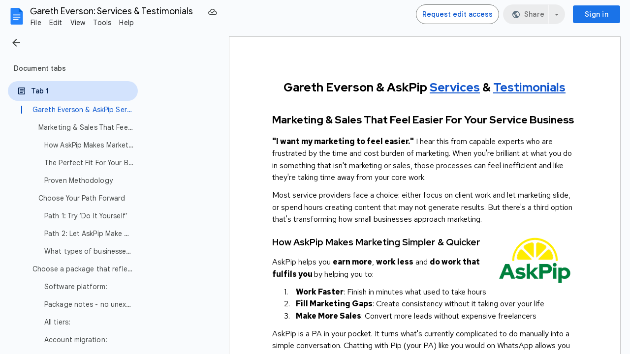

--- FILE ---
content_type: text/html; charset=utf-8
request_url: https://docs.google.com/document/d/1XnsudZZVMrqi90rLGoQKCzryJ1uZq1lyBRy-L8DQc2Q/edit?usp=sharing
body_size: 82490
content:
<!DOCTYPE html><html lang="en"><head><script nonce="YvXyPHGjfD3TuCU-kQV5_Q">window['ppConfig'] = {productName: '26981ed0d57bbad37e728ff58134270c', deleteIsEnforced:  false , sealIsEnforced:  false , heartbeatRate:  0.5 , periodicReportingRateMillis:  60000.0 , disableAllReporting:  false };(function(){'use strict';function k(a){var b=0;return function(){return b<a.length?{done:!1,value:a[b++]}:{done:!0}}}function l(a){var b=typeof Symbol!="undefined"&&Symbol.iterator&&a[Symbol.iterator];if(b)return b.call(a);if(typeof a.length=="number")return{next:k(a)};throw Error(String(a)+" is not an iterable or ArrayLike");}var m=typeof Object.defineProperties=="function"?Object.defineProperty:function(a,b,c){if(a==Array.prototype||a==Object.prototype)return a;a[b]=c.value;return a};
function n(a){a=["object"==typeof globalThis&&globalThis,a,"object"==typeof window&&window,"object"==typeof self&&self,"object"==typeof global&&global];for(var b=0;b<a.length;++b){var c=a[b];if(c&&c.Math==Math)return c}throw Error("Cannot find global object");}var p=n(this);function q(a,b){if(b)a:{var c=p;a=a.split(".");for(var d=0;d<a.length-1;d++){var e=a[d];if(!(e in c))break a;c=c[e]}a=a[a.length-1];d=c[a];b=b(d);b!=d&&b!=null&&m(c,a,{configurable:!0,writable:!0,value:b})}}
q("Object.is",function(a){return a?a:function(b,c){return b===c?b!==0||1/b===1/c:b!==b&&c!==c}});q("Array.prototype.includes",function(a){return a?a:function(b,c){var d=this;d instanceof String&&(d=String(d));var e=d.length;c=c||0;for(c<0&&(c=Math.max(c+e,0));c<e;c++){var f=d[c];if(f===b||Object.is(f,b))return!0}return!1}});
q("String.prototype.includes",function(a){return a?a:function(b,c){if(this==null)throw new TypeError("The 'this' value for String.prototype.includes must not be null or undefined");if(b instanceof RegExp)throw new TypeError("First argument to String.prototype.includes must not be a regular expression");return this.indexOf(b,c||0)!==-1}});function r(a,b,c){a("https://csp.withgoogle.com/csp/proto/"+encodeURIComponent(b),JSON.stringify(c))}function t(){var a;if((a=window.ppConfig)==null?0:a.disableAllReporting)return function(){};var b,c,d,e;return(e=(b=window)==null?void 0:(c=b.navigator)==null?void 0:(d=c.sendBeacon)==null?void 0:d.bind(navigator))!=null?e:u}function u(a,b){var c=new XMLHttpRequest;c.open("POST",a);c.send(b)}
function v(){var a=(w=Object.prototype)==null?void 0:w.__lookupGetter__("__proto__"),b=x,c=y;return function(){var d=a.call(this),e,f,g,h;r(c,b,{type:"ACCESS_GET",origin:(f=window.location.origin)!=null?f:"unknown",report:{className:(g=d==null?void 0:(e=d.constructor)==null?void 0:e.name)!=null?g:"unknown",stackTrace:(h=Error().stack)!=null?h:"unknown"}});return d}}
function z(){var a=(A=Object.prototype)==null?void 0:A.__lookupSetter__("__proto__"),b=x,c=y;return function(d){d=a.call(this,d);var e,f,g,h;r(c,b,{type:"ACCESS_SET",origin:(f=window.location.origin)!=null?f:"unknown",report:{className:(g=d==null?void 0:(e=d.constructor)==null?void 0:e.name)!=null?g:"unknown",stackTrace:(h=Error().stack)!=null?h:"unknown"}});return d}}function B(a,b){C(a.productName,b);setInterval(function(){C(a.productName,b)},a.periodicReportingRateMillis)}
var D="constructor __defineGetter__ __defineSetter__ hasOwnProperty __lookupGetter__ __lookupSetter__ isPrototypeOf propertyIsEnumerable toString valueOf __proto__ toLocaleString x_ngfn_x".split(" "),E=D.concat,F=navigator.userAgent.match(/Firefox\/([0-9]+)\./),G=(!F||F.length<2?0:Number(F[1])<75)?["toSource"]:[],H;if(G instanceof Array)H=G;else{for(var I=l(G),J,K=[];!(J=I.next()).done;)K.push(J.value);H=K}var L=E.call(D,H),M=[];
function C(a,b){for(var c=[],d=l(Object.getOwnPropertyNames(Object.prototype)),e=d.next();!e.done;e=d.next())e=e.value,L.includes(e)||M.includes(e)||c.push(e);e=Object.prototype;d=[];for(var f=0;f<c.length;f++){var g=c[f];d[f]={name:g,descriptor:Object.getOwnPropertyDescriptor(Object.prototype,g),type:typeof e[g]}}if(d.length!==0){c=l(d);for(e=c.next();!e.done;e=c.next())M.push(e.value.name);var h;r(b,a,{type:"SEAL",origin:(h=window.location.origin)!=null?h:"unknown",report:{blockers:d}})}};var N=Math.random(),O=t(),P=window.ppConfig;P&&(P.disableAllReporting||P.deleteIsEnforced&&P.sealIsEnforced||N<P.heartbeatRate&&r(O,P.productName,{origin:window.location.origin,type:"HEARTBEAT"}));var y=t(),Q=window.ppConfig;if(Q)if(Q.deleteIsEnforced)delete Object.prototype.__proto__;else if(!Q.disableAllReporting){var x=Q.productName;try{var w,A;Object.defineProperty(Object.prototype,"__proto__",{enumerable:!1,get:v(),set:z()})}catch(a){}}
(function(){var a=t(),b=window.ppConfig;b&&(b.sealIsEnforced?Object.seal(Object.prototype):b.disableAllReporting||(document.readyState!=="loading"?B(b,a):document.addEventListener("DOMContentLoaded",function(){B(b,a)})))})();}).call(this);
</script><meta http-equiv="content-type" content="text/html; charset=UTF-8"><script nonce="YvXyPHGjfD3TuCU-kQV5_Q">var DOCS_timing={}; DOCS_timing['pls']=new Date().getTime();</script><meta property="og:title" content="Gareth Everson: Services &amp; Testimonials"><meta property="og:type" content="article"><meta property="og:site_name" content="Google Docs"><meta property="og:url" content="https://docs.google.com/document/d/1XnsudZZVMrqi90rLGoQKCzryJ1uZq1lyBRy-L8DQc2Q/edit?usp=sharing&amp;usp=embed_facebook"><meta property="og:image" content="https://lh7-us.googleusercontent.com/docs/AHkbwyIB3qI5-G4WXCec-XjCSQIVFlnPSWaun4aj0YjofzNlzTSpK8Rc8SPKPbXmXI_Ml5h8EkPiNQSetUQU5DWcR2Nb6fyqjMSS7wIgmtqoQ8qonGtrOpYz=w1200-h630-p"><meta property="og:image:width" content="1200"><meta property="og:image:height" content="630"><meta property="og:description" content="Gareth Everson &amp; AskPip Services &amp; Testimonials Marketing &amp; Sales That Feel Easier For Your Service Business  &quot;I want my marketing to feel easier.&quot; I hear this from capable experts who are frustrated by the time and cost burden of marketing. When you&#39;re brilliant at what you do in something that ..."><meta name="google" content="notranslate"><meta name="viewport" content="width=device-width, user-scalable=no, initial-scale=1.0, minimum-scale=1.0, maximum-scale=1.0"><meta http-equiv="X-UA-Compatible" content="IE=edge;"><meta name="fragment" content="!"><meta name="referrer" content="strict-origin-when-cross-origin"><title>Gareth Everson: Services &amp; Testimonials - Google Docs</title><link rel="shortcut icon" href="https://ssl.gstatic.com/docs/documents/images/kix-favicon-2023q4.ico"><link rel="chrome-webstore-item" href="https://chrome.google.com/webstore/detail/ghbmnnjooekpmoecnnnilnnbdlolhkhi"><link rel="chrome-webstore-item" href="https://chrome.google.com/webstore/detail/apdfllckaahabafndbhieahigkjlhalf"><link rel="manifest" href="/document/manifest.json" crossorigin="use-credentials"/><script nonce="YvXyPHGjfD3TuCU-kQV5_Q">_docs_webfonts_fontFaces = null; _docs_webfonts_iframe_fontFaces = null;(function() {_docs_webfonts_createFontFaces = function(doc) {if (doc && doc.fonts) {var win = window; var fontFaceObject = {}; var docs_fontFaces_data = {"Red Hat Text-400-normal":{"fontFamily":"docs-Red Hat Text","sourceString":"url(filesystem:https://docs.google.com/persistent/docs/fonts/RrQCbohi_ic6B3yVSzGBrMx6ZI_cy1A6Ok2ML7hwVrPacYVEvIY.woff2), url(//fonts.gstatic.com/s/redhattext/v19/RrQCbohi_ic6B3yVSzGBrMx6ZI_cy1A6Ok2ML7hwVrPacYVEvIY.woff2)","weight":"400","style":"normal","subset":"*"},"Red Hat Text-700-normal":{"fontFamily":"docs-Red Hat Text","sourceString":"url(filesystem:https://docs.google.com/persistent/docs/fonts/RrQCbohi_ic6B3yVSzGBrMx6ZI_cy1A6Ok2ML193VrPacYVEvIY.woff2), url(//fonts.gstatic.com/s/redhattext/v19/RrQCbohi_ic6B3yVSzGBrMx6ZI_cy1A6Ok2ML193VrPacYVEvIY.woff2)","weight":"700","style":"normal","subset":"*"},"Red Hat Text-400-italic":{"fontFamily":"docs-Red Hat Text","sourceString":"url(filesystem:https://docs.google.com/persistent/docs/fonts/RrQEbohi_ic6B3yVSzGBrMxQbb0jEzlRoOOLOnAzvvXQcKdApIcn_g.woff2), url(//fonts.gstatic.com/s/redhattext/v19/RrQEbohi_ic6B3yVSzGBrMxQbb0jEzlRoOOLOnAzvvXQcKdApIcn_g.woff2)","weight":"400","style":"italic","subset":"*"},"Red Hat Text-700-italic":{"fontFamily":"docs-Red Hat Text","sourceString":"url(filesystem:https://docs.google.com/persistent/docs/fonts/RrQEbohi_ic6B3yVSzGBrMxQbb0jEzlRoOOLOnAzWfLQcKdApIcn_g.woff2), url(//fonts.gstatic.com/s/redhattext/v19/RrQEbohi_ic6B3yVSzGBrMxQbb0jEzlRoOOLOnAzWfLQcKdApIcn_g.woff2)","weight":"700","style":"italic","subset":"*"},"Red Hat Display-400-normal":{"fontFamily":"docs-Red Hat Display","sourceString":"url(filesystem:https://docs.google.com/persistent/docs/fonts/8vIf7wUr0m80wwYf0QCXZzYzUoTK8RZQvRd-D1NYbmyWck05-Xedi3w.woff2), url(//fonts.gstatic.com/s/redhatdisplay/v21/8vIf7wUr0m80wwYf0QCXZzYzUoTK8RZQvRd-D1NYbmyWck05-Xedi3w.woff2)","weight":"400","style":"normal","subset":"*"},"Red Hat Display-600-normal":{"fontFamily":"docs-Red Hat Display","sourceString":"url(filesystem:https://docs.google.com/persistent/docs/fonts/8vIf7wUr0m80wwYf0QCXZzYzUoTK8RZQvRd-D1NYbrKRck05-Xedi3w.woff2), url(//fonts.gstatic.com/s/redhatdisplay/v21/8vIf7wUr0m80wwYf0QCXZzYzUoTK8RZQvRd-D1NYbrKRck05-Xedi3w.woff2)","weight":"600","style":"normal","subset":"*"},"Red Hat Display-700-normal":{"fontFamily":"docs-Red Hat Display","sourceString":"url(filesystem:https://docs.google.com/persistent/docs/fonts/8vIf7wUr0m80wwYf0QCXZzYzUoTK8RZQvRd-D1NYbouRck05-Xedi3w.woff2), url(//fonts.gstatic.com/s/redhatdisplay/v21/8vIf7wUr0m80wwYf0QCXZzYzUoTK8RZQvRd-D1NYbouRck05-Xedi3w.woff2)","weight":"700","style":"normal","subset":"*"},"Red Hat Display-800-normal":{"fontFamily":"docs-Red Hat Display","sourceString":"url(filesystem:https://docs.google.com/persistent/docs/fonts/8vIf7wUr0m80wwYf0QCXZzYzUoTK8RZQvRd-D1NYbuyRck05-Xedi3w.woff2), url(//fonts.gstatic.com/s/redhatdisplay/v21/8vIf7wUr0m80wwYf0QCXZzYzUoTK8RZQvRd-D1NYbuyRck05-Xedi3w.woff2)","weight":"800","style":"normal","subset":"*"},"Red Hat Display-900-normal":{"fontFamily":"docs-Red Hat Display","sourceString":"url(filesystem:https://docs.google.com/persistent/docs/fonts/8vIf7wUr0m80wwYf0QCXZzYzUoTK8RZQvRd-D1NYbsWRck05-Xedi3w.woff2), url(//fonts.gstatic.com/s/redhatdisplay/v21/8vIf7wUr0m80wwYf0QCXZzYzUoTK8RZQvRd-D1NYbsWRck05-Xedi3w.woff2)","weight":"900","style":"normal","subset":"*"},"Red Hat Display-400-italic":{"fontFamily":"docs-Red Hat Display","sourceString":"url(filesystem:https://docs.google.com/persistent/docs/fonts/8vIh7wUr0m80wwYf0QCXZzYzUoTg-CSvZX4Vlf1fe6TVmgsz-FWZk33BGg.woff2), url(//fonts.gstatic.com/s/redhatdisplay/v21/8vIh7wUr0m80wwYf0QCXZzYzUoTg-CSvZX4Vlf1fe6TVmgsz-FWZk33BGg.woff2)","weight":"400","style":"italic","subset":"*"},"Red Hat Display-600-italic":{"fontFamily":"docs-Red Hat Display","sourceString":"url(filesystem:https://docs.google.com/persistent/docs/fonts/8vIh7wUr0m80wwYf0QCXZzYzUoTg-CSvZX4Vlf1fe6TVRAwz-FWZk33BGg.woff2), url(//fonts.gstatic.com/s/redhatdisplay/v21/8vIh7wUr0m80wwYf0QCXZzYzUoTg-CSvZX4Vlf1fe6TVRAwz-FWZk33BGg.woff2)","weight":"600","style":"italic","subset":"*"},"Red Hat Display-700-italic":{"fontFamily":"docs-Red Hat Display","sourceString":"url(filesystem:https://docs.google.com/persistent/docs/fonts/8vIh7wUr0m80wwYf0QCXZzYzUoTg-CSvZX4Vlf1fe6TVfQwz-FWZk33BGg.woff2), url(//fonts.gstatic.com/s/redhatdisplay/v21/8vIh7wUr0m80wwYf0QCXZzYzUoTg-CSvZX4Vlf1fe6TVfQwz-FWZk33BGg.woff2)","weight":"700","style":"italic","subset":"*"},"Red Hat Display-800-italic":{"fontFamily":"docs-Red Hat Display","sourceString":"url(filesystem:https://docs.google.com/persistent/docs/fonts/8vIh7wUr0m80wwYf0QCXZzYzUoTg-CSvZX4Vlf1fe6TVGgwz-FWZk33BGg.woff2), url(//fonts.gstatic.com/s/redhatdisplay/v21/8vIh7wUr0m80wwYf0QCXZzYzUoTg-CSvZX4Vlf1fe6TVGgwz-FWZk33BGg.woff2)","weight":"800","style":"italic","subset":"*"},"Red Hat Display-900-italic":{"fontFamily":"docs-Red Hat Display","sourceString":"url(filesystem:https://docs.google.com/persistent/docs/fonts/8vIh7wUr0m80wwYf0QCXZzYzUoTg-CSvZX4Vlf1fe6TVMwwz-FWZk33BGg.woff2), url(//fonts.gstatic.com/s/redhatdisplay/v21/8vIh7wUr0m80wwYf0QCXZzYzUoTg-CSvZX4Vlf1fe6TVMwwz-FWZk33BGg.woff2)","weight":"900","style":"italic","subset":"*"}}; for (var identifierString in docs_fontFaces_data) {var fontFace = new win.FontFace( docs_fontFaces_data[identifierString]['fontFamily'], docs_fontFaces_data[identifierString]['sourceString'],{'style': docs_fontFaces_data[identifierString]['style'], 'weight': docs_fontFaces_data[identifierString]['weight']}); fontFace.load().then(function(loadedFontFace) {doc.fonts.add(loadedFontFace);}); fontFaceObject[identifierString] = fontFace;}return fontFaceObject;}return null;}; _docs_webfonts_fontFaces = _docs_webfonts_createFontFaces(document);})();DOCS_timing['wpid']=new Date().getTime();</script><style nonce="c71peWp760CzxGpYF2pp_g">.gb_yb{font:13px/27px Roboto,Arial,sans-serif;z-index:986}@-webkit-keyframes gb__a{0%{opacity:0}50%{opacity:1}}@keyframes gb__a{0%{opacity:0}50%{opacity:1}}a.gb_Ra{border:none;color:#4285f4;cursor:default;font-weight:bold;outline:none;position:relative;text-align:center;text-decoration:none;text-transform:uppercase;white-space:nowrap;-webkit-user-select:none;user-select:none}a.gb_Ra:hover::after,a.gb_Ra:focus::after{background-color:rgba(0,0,0,.12);content:"";height:100%;left:0;position:absolute;top:0;width:100%}a.gb_Ra:hover,a.gb_Ra:focus{text-decoration:none}a.gb_Ra:active{background-color:rgba(153,153,153,.4);text-decoration:none}a.gb_Sa{background-color:#4285f4;color:#fff}a.gb_Sa:active{background-color:#0043b2}.gb_Ta{box-shadow:0 1px 1px rgba(0,0,0,.16)}.gb_Ra,.gb_Sa,.gb_Ua,.gb_Va{display:inline-block;line-height:28px;padding:0 12px;border-radius:2px}.gb_Ua,.gb_Va{background:#f8f8f8;border:1px solid #c6c6c6}.gb_Ua,#gb a.gb_Ua.gb_Ua,.gb_Va,#gb a.gb_Va{color:#666;cursor:default;text-decoration:none}.gb_Va{border:1px solid #4285f4;font-weight:bold;outline:none;background:-webkit-gradient(linear,left top,left bottom,from(#4387fd),to(#4683ea));background:-webkit-linear-gradient(top,#4387fd,#4683ea);background:linear-gradient(to bottom,#4387fd,#4683ea)}#gb a.gb_Va{color:#fff}.gb_Va:hover{box-shadow:0 1px 0 rgba(0,0,0,.15)}.gb_Va:active{box-shadow:inset 0 2px 0 rgba(0,0,0,.15);background:-webkit-gradient(linear,left top,left bottom,from(#3c7ae4),to(#3f76d3));background:-webkit-linear-gradient(top,#3c7ae4,#3f76d3);background:linear-gradient(to bottom,#3c7ae4,#3f76d3)}#gb .gb_Wa{background:#ffffff;border:1px solid #dadce0;color:#1a73e8;display:inline-block;text-decoration:none}#gb .gb_Wa:hover{background:#f8fbff;border-color:#dadce0;color:#174ea6}#gb .gb_Wa:focus{background:#f4f8ff;color:#174ea6;outline:1px solid #174ea6}#gb .gb_Wa:active,#gb .gb_Wa:focus:active{background:#ecf3fe;color:#174ea6}#gb .gb_Wa.gb_H{background:transparent;border:1px solid #5f6368;color:#8ab4f8;text-decoration:none}#gb .gb_Wa.gb_H:hover{background:rgba(255,255,255,.04);color:#e8eaed}#gb .gb_Wa.gb_H:focus{background:rgba(232,234,237,.12);color:#e8eaed;outline:1px solid #e8eaed}#gb .gb_Wa.gb_H:active,#gb .gb_Wa.gb_H:focus:active{background:rgba(232,234,237,.1);color:#e8eaed}.gb_vd{display:inline-block;padding:4px 4px 4px 4px;vertical-align:middle}.gb_wd .gb_R{bottom:-3px;right:-5px}.gb_vd:first-child,#gbsfw:first-child+.gb_vd{padding-left:0}.gb_D{position:relative}.gb_B{display:inline-block;outline:none;vertical-align:middle;border-radius:2px;box-sizing:border-box;height:40px;width:40px}.gb_B,#gb#gb a.gb_B{cursor:pointer;text-decoration:none}.gb_B,a.gb_B{color:#000}.gb_xd,.gb_yd{border-color:transparent;border-bottom-color:#fff;border-style:dashed dashed solid;border-width:0 8.5px 8.5px;display:none;position:absolute;left:6.5px;top:37px;z-index:1;height:0;width:0;-webkit-animation:gb__a .2s;animation:gb__a .2s}.gb_yd{border-bottom-color:#ccc;border-bottom-color:rgba(0,0,0,.2);top:32px}x:-o-prefocus,div.gb_yd{border-bottom-color:#ccc}.gb_ma{background:#fff;border:1px solid #ccc;border-color:rgba(0,0,0,.2);color:#000;box-shadow:0 2px 10px rgba(0,0,0,.2);display:none;outline:none;overflow:hidden;position:absolute;right:8px;top:62px;-webkit-animation:gb__a .2s;animation:gb__a .2s;border-radius:2px;-webkit-user-select:text;user-select:text}.gb_vd.gb_5a .gb_xd,.gb_vd.gb_5a .gb_yd,.gb_vd.gb_5a .gb_ma,.gb_5a.gb_ma{display:block}.gb_vd.gb_5a.gb_zd .gb_xd,.gb_vd.gb_5a.gb_zd .gb_yd{display:none}.gb_Ad{position:absolute;right:8px;top:62px;z-index:-1}.gb_pb .gb_xd,.gb_pb .gb_yd,.gb_pb .gb_ma{margin-top:-10px}.gb_vd:first-child,#gbsfw:first-child+.gb_vd{padding-left:4px}.gb_Ha.gb_Bd .gb_vd:first-child{padding-left:0}.gb_Cd{position:relative}.gb_id .gb_Cd,.gb_Dd .gb_Cd{float:right}.gb_B{padding:8px;cursor:pointer}.gb_B::after{content:"";position:absolute;top:-4px;bottom:-4px;left:-4px;right:-4px}.gb_Ha .gb_Ed:not(.gb_Ra):focus img{background-color:rgba(0,0,0,.2);outline:none;border-radius:50%}.gb_Fd button svg,.gb_B{border-radius:50%}.gb_Fd button:focus:not(:focus-visible) svg,.gb_Fd button:hover svg,.gb_Fd button:active svg,.gb_B:focus:not(:focus-visible),.gb_B:hover,.gb_B:active,.gb_B[aria-expanded=true]{outline:none}.gb_2c .gb_Fd.gb_Hd button:focus-visible svg,.gb_Fd button:focus-visible svg,.gb_B:focus-visible{outline:1px solid #202124}.gb_2c .gb_Fd button:focus-visible svg,.gb_2c .gb_B:focus-visible{outline:1px solid #f1f3f4}@media (forced-colors:active){.gb_2c .gb_Fd.gb_Hd button:focus-visible svg,.gb_Fd button:focus-visible svg,.gb_2c .gb_Fd button:focus-visible svg{outline:1px solid currentcolor}}.gb_2c .gb_Fd.gb_Hd button:focus svg,.gb_2c .gb_Fd.gb_Hd button:focus:hover svg,.gb_Fd button:focus svg,.gb_Fd button:focus:hover svg,.gb_B:focus,.gb_B:focus:hover{background-color:rgba(60,64,67,.1)}.gb_2c .gb_Fd.gb_Hd button:active svg,.gb_Fd button:active svg,.gb_B:active{background-color:rgba(60,64,67,.12)}.gb_2c .gb_Fd.gb_Hd button:hover svg,.gb_Fd button:hover svg,.gb_B:hover{background-color:rgba(60,64,67,.08)}.gb_Xa .gb_B.gb_0a:hover{background-color:transparent}.gb_B[aria-expanded=true],.gb_B:hover[aria-expanded=true]{background-color:rgba(95,99,104,.24)}.gb_B[aria-expanded=true] .gb_F{fill:#5f6368;opacity:1}.gb_2c .gb_Fd button:hover svg,.gb_2c .gb_B:hover{background-color:rgba(232,234,237,.08)}.gb_2c .gb_Fd button:focus svg,.gb_2c .gb_Fd button:focus:hover svg,.gb_2c .gb_B:focus,.gb_2c .gb_B:focus:hover{background-color:rgba(232,234,237,.1)}.gb_2c .gb_Fd button:active svg,.gb_2c .gb_B:active{background-color:rgba(232,234,237,.12)}.gb_2c .gb_B[aria-expanded=true],.gb_2c .gb_B:hover[aria-expanded=true]{background-color:rgba(255,255,255,.12)}.gb_2c .gb_B[aria-expanded=true] .gb_F{fill:#ffffff;opacity:1}.gb_vd{padding:4px}.gb_Ha.gb_Bd .gb_vd{padding:4px 2px}.gb_Ha.gb_Bd .gb_z.gb_vd{padding-left:6px}.gb_ma{z-index:991;line-height:normal}.gb_ma.gb_Id{left:0;right:auto}@media (max-width:350px){.gb_ma.gb_Id{left:0}}.gb_Jd .gb_ma{top:56px}.gb_S{display:none!important}.gb_jb{visibility:hidden}.gb_J .gb_B{background-position:-64px -29px;opacity:.55}.gb_la .gb_J .gb_B{background-position:-64px -29px}.gb_2 .gb_J .gb_B{background-position:-29px -29px;opacity:1}.gb_J .gb_B,.gb_J .gb_B:hover,.gb_J .gb_B:focus{opacity:1}.gb_L{display:none}@media screen and (max-width:319px){.gb_Kd:not(.gb_Ld) .gb_J{display:none;visibility:hidden}}.gb_R{display:none}.gb_pd{font-family:Google Sans,Roboto,Helvetica,Arial,sans-serif;font-size:20px;font-weight:400;letter-spacing:.25px;line-height:48px;margin-bottom:2px;opacity:1;overflow:hidden;padding-left:16px;position:relative;text-overflow:ellipsis;vertical-align:middle;top:2px;white-space:nowrap;-webkit-box-flex:1;-webkit-flex:1 1 auto;flex:1 1 auto}.gb_pd.gb_qd{color:#3c4043}.gb_Ha.gb_9a .gb_pd{margin-bottom:0}.gb_rd.gb_sd .gb_pd{padding-left:4px}.gb_Ha.gb_9a .gb_td{position:relative;top:-2px}.gb_ud{display:none}.gb_Ha{color:black;min-width:160px;position:relative;-webkit-transition:box-shadow .25s;transition:box-shadow .25s}.gb_Ha.gb_ad{min-width:120px}.gb_Ha.gb_Rd .gb_Sd{display:none}.gb_Ha.gb_Rd .gb_Kd{height:56px}header.gb_Ha{display:block}.gb_Ha svg{fill:currentColor}.gb_Td{position:fixed;top:0;width:100%}.gb_Ud{box-shadow:0 4px 5px 0 rgba(0,0,0,.14),0 1px 10px 0 rgba(0,0,0,.12),0 2px 4px -1px rgba(0,0,0,.2)}.gb_Vd{height:64px}.gb_Kd{box-sizing:border-box;position:relative;width:100%;display:-webkit-box;display:-webkit-flex;display:flex;-webkit-box-pack:justify;-webkit-justify-content:space-between;justify-content:space-between;min-width:-webkit-min-content;min-width:min-content}.gb_Ha:not(.gb_9a) .gb_Kd{padding:8px}.gb_Ha.gb_Xd .gb_Kd{-webkit-box-flex:1;-webkit-flex:1 0 auto;flex:1 0 auto}.gb_Ha .gb_Kd.gb_Ld.gb_Zd{min-width:0}.gb_Ha.gb_9a .gb_Kd{padding:4px;padding-left:8px;min-width:0}.gb_Sd{height:48px;vertical-align:middle;white-space:nowrap;-webkit-box-align:center;-webkit-align-items:center;align-items:center;display:-webkit-box;display:-webkit-flex;display:flex;-webkit-user-select:none;user-select:none}.gb_0d>.gb_Sd{display:table-cell;width:100%}.gb_rd{padding-right:30px;box-sizing:border-box;-webkit-box-flex:1;-webkit-flex:1 0 auto;flex:1 0 auto}.gb_Ha.gb_9a .gb_rd{padding-right:14px}.gb_1d{-webkit-box-flex:1;-webkit-flex:1 1 100%;flex:1 1 100%}.gb_1d>:only-child{display:inline-block}.gb_2d.gb_jd{padding-left:4px}.gb_2d.gb_3d,.gb_Ha.gb_Xd .gb_2d,.gb_Ha.gb_9a:not(.gb_Dd) .gb_2d{padding-left:0}.gb_Ha.gb_9a .gb_2d.gb_3d{padding-right:0}.gb_Ha.gb_9a .gb_2d.gb_3d .gb_Xa{margin-left:10px}.gb_jd{display:inline}.gb_Ha.gb_dd .gb_2d.gb_4d,.gb_Ha.gb_Dd .gb_2d.gb_4d{padding-left:2px}.gb_pd{display:inline-block}.gb_2d{box-sizing:border-box;height:48px;line-height:normal;padding:0 4px;padding-left:30px;-webkit-box-flex:0;-webkit-flex:0 0 auto;flex:0 0 auto;-webkit-box-pack:end;-webkit-justify-content:flex-end;justify-content:flex-end}.gb_Dd{height:48px}.gb_Ha.gb_Dd{min-width:auto}.gb_Dd .gb_2d{float:right;padding-left:32px}.gb_Dd .gb_2d.gb_5d{padding-left:0}.gb_6d{font-size:14px;max-width:200px;overflow:hidden;padding:0 12px;text-overflow:ellipsis;white-space:nowrap;-webkit-user-select:text;user-select:text}.gb_Nd{-webkit-transition:background-color .4s;transition:background-color .4s}.gb_9d{color:black}.gb_2c{color:white}.gb_Ha a,.gb_6c a{color:inherit}.gb_ca{color:rgba(0,0,0,.87)}.gb_Ha svg,.gb_6c svg,.gb_rd .gb_Qd,.gb_id .gb_Qd{color:#5f6368;opacity:1}.gb_2c svg,.gb_6c.gb_bd svg{color:rgba(255,255,255,.87)}.gb_2c .gb_rd .gb_Qd,.gb_2c .gb_rd .gb_1c,.gb_2c .gb_rd .gb_td,.gb_6c.gb_bd .gb_Qd{color:rgba(255,255,255,.87)}.gb_2c .gb_rd .gb_0c:not(.gb_ae){opacity:.87}.gb_qd{color:inherit;opacity:1;text-rendering:optimizeLegibility;-webkit-font-smoothing:antialiased;-moz-osx-font-smoothing:grayscale}.gb_2c .gb_qd,.gb_9d .gb_qd{opacity:1}.gb_7d{position:relative}.gb_M{font-family:arial,sans-serif;line-height:normal;padding-right:15px}a.gb_Z,span.gb_Z{color:rgba(0,0,0,.87);text-decoration:none}.gb_2c a.gb_Z,.gb_2c span.gb_Z{color:white}a.gb_Z:focus{outline-offset:2px}a.gb_Z:hover{text-decoration:underline}.gb_0{display:inline-block;padding-left:15px}.gb_0 .gb_Z{display:inline-block;line-height:24px;vertical-align:middle}.gb_Od{font-family:Google Sans,Roboto,Helvetica,Arial,sans-serif;font-weight:500;font-size:14px;letter-spacing:.25px;line-height:16px;margin-left:10px;margin-right:8px;min-width:96px;padding:9px 23px;text-align:center;vertical-align:middle;border-radius:4px;box-sizing:border-box}.gb_Ha.gb_Dd .gb_Od{margin-left:8px}#gb a.gb_Va.gb_Od{cursor:pointer}.gb_Va.gb_Od:hover{background:#1b66c9;box-shadow:0 1px 3px 1px rgba(66,64,67,.15),0 1px 2px 0 rgba(60,64,67,.3)}.gb_Va.gb_Od:focus,.gb_Va.gb_Od:hover:focus{background:#1c5fba;box-shadow:0 1px 3px 1px rgba(66,64,67,.15),0 1px 2px 0 rgba(60,64,67,.3)}.gb_Va.gb_Od:active{background:#1b63c1;box-shadow:0 1px 3px 1px rgba(66,64,67,.15),0 1px 2px 0 rgba(60,64,67,.3)}.gb_Od{background:#1a73e8;border:1px solid transparent}.gb_Ha.gb_9a .gb_Od{padding:9px 15px;min-width:80px}.gb_8d{text-align:left}#gb .gb_2c a.gb_Od:not(.gb_H),#gb.gb_2c a.gb_Od{background:#fff;border-color:#dadce0;box-shadow:none;color:#1a73e8}#gb a.gb_Va.gb_H.gb_Od{background:#8ab4f8;border:1px solid transparent;box-shadow:none;color:#202124}#gb .gb_2c a.gb_Od:hover:not(.gb_H),#gb.gb_2c a.gb_Od:hover{background:#f8fbff;border-color:#cce0fc}#gb a.gb_Va.gb_H.gb_Od:hover{background:#93baf9;border-color:transparent;box-shadow:0 1px 3px 1px rgba(0,0,0,.15),0 1px 2px rgba(0,0,0,.3)}#gb .gb_2c a.gb_Od:focus:not(.gb_H),#gb .gb_2c a.gb_Od:focus:hover:not(.gb_H),#gb.gb_2c a.gb_Od:focus:not(.gb_H),#gb.gb_2c a.gb_Od:focus:hover:not(.gb_H){background:#f4f8ff;outline:1px solid #c9ddfc}#gb a.gb_Va.gb_H.gb_Od:focus,#gb a.gb_Va.gb_H.gb_Od:focus:hover{background:#a6c6fa;border-color:transparent;box-shadow:none}#gb .gb_2c a.gb_Od:active:not(.gb_H),#gb.gb_2c a.gb_Od:active{background:#ecf3fe}#gb a.gb_Va.gb_H.gb_Od:active{background:#a1c3f9;box-shadow:0 1px 2px rgba(60,64,67,.3),0 2px 6px 2px rgba(60,64,67,.15)}.gb_K{display:none}@media screen and (max-width:319px){.gb_Kd .gb_J{display:none;visibility:hidden}}.gb_Xa{background-color:rgba(255,255,255,.88);border:1px solid #dadce0;box-sizing:border-box;cursor:pointer;display:inline-block;max-height:48px;overflow:hidden;outline:none;padding:0;vertical-align:middle;width:134px;border-radius:8px}.gb_Xa.gb_H{background-color:transparent;border:1px solid #5f6368}.gb_4a{display:inherit}.gb_Xa.gb_H .gb_4a{background:#ffffff;border-radius:4px;display:inline-block;left:8px;margin-right:5px;position:relative;padding:3px;top:-1px}.gb_Xa:hover{border:1px solid #d2e3fc;background-color:rgba(248,250,255,.88)}.gb_Xa.gb_H:hover{background-color:rgba(241,243,244,.04);border:1px solid #5f6368}.gb_Xa:focus-visible,.gb_Xa:focus{background-color:rgb(255,255,255);outline:1px solid #202124;box-shadow:0 1px 2px 0 rgba(60,64,67,.3),0 1px 3px 1px rgba(60,64,67,.15)}.gb_Xa.gb_H:focus-visible,.gb_Xa.gb_H:focus{background-color:rgba(241,243,244,.12);outline:1px solid #f1f3f4;box-shadow:0 1px 3px 1px rgba(0,0,0,.15),0 1px 2px 0 rgba(0,0,0,.3)}.gb_Xa.gb_H:active,.gb_Xa.gb_5a.gb_H:focus{background-color:rgba(241,243,244,.1);border:1px solid #5f6368}.gb_6a{display:inline-block;padding-bottom:2px;padding-left:7px;padding-top:2px;text-align:center;vertical-align:middle}.gb_6a{line-height:32px;width:78px}.gb_Xa.gb_H .gb_6a{line-height:26px;margin-left:0;padding-bottom:0;padding-left:0;padding-top:0;width:72px}.gb_6a.gb_7a{background-color:#f1f3f4;border-radius:4px;margin-left:8px;padding-left:0;line-height:30px}.gb_6a.gb_7a .gb_8a{vertical-align:middle}.gb_Ha:not(.gb_9a) .gb_Xa{margin-left:10px;margin-right:4px}.gb_ab{max-height:32px;width:78px}.gb_Xa.gb_H .gb_ab{max-height:26px;width:72px}.gb_Q{background-size:32px 32px;border:0;border-radius:50%;display:block;margin:0px;position:relative;height:32px;width:32px;z-index:0}.gb_kb{background-color:#e8f0fe;border:1px solid rgba(32,33,36,.08);position:relative}.gb_kb.gb_Q{height:30px;width:30px}.gb_kb.gb_Q:hover,.gb_kb.gb_Q:active{box-shadow:none}.gb_lb{background:#fff;border:none;border-radius:50%;bottom:2px;box-shadow:0px 1px 2px 0px rgba(60,64,67,0.3),0px 1px 3px 1px rgba(60,64,67,0.15);height:14px;margin:2px;position:absolute;right:0;width:14px;line-height:normal;z-index:1}.gb_mb{color:#1f71e7;font:400 22px/32px Google Sans,Roboto,Helvetica,Arial,sans-serif;text-align:center;text-transform:uppercase}@media (-webkit-min-device-pixel-ratio:1.25),(min-device-pixel-ratio:1.25),(min-resolution:1.25dppx){.gb_Q::before,.gb_nb::before{display:inline-block;-webkit-transform:scale(.5);transform:scale(.5);-webkit-transform-origin:left 0;transform-origin:left 0}.gb_4 .gb_nb::before{-webkit-transform:scale(scale(.416666667));transform:scale(scale(.416666667))}}.gb_Q:hover,.gb_Q:focus{box-shadow:0 1px 0 rgba(0,0,0,.15)}.gb_Q:active{box-shadow:inset 0 2px 0 rgba(0,0,0,.15)}.gb_Q:active::after{background:rgba(0,0,0,.1);border-radius:50%;content:"";display:block;height:100%}.gb_ob{cursor:pointer;line-height:40px;min-width:30px;opacity:.75;overflow:hidden;vertical-align:middle;text-overflow:ellipsis}.gb_B.gb_ob{width:auto}.gb_ob:hover,.gb_ob:focus{opacity:.85}.gb_pb .gb_ob,.gb_pb .gb_qb{line-height:26px}#gb#gb.gb_pb a.gb_ob,.gb_pb .gb_qb{font-size:11px;height:auto}.gb_rb{border-top:4px solid #000;border-left:4px dashed transparent;border-right:4px dashed transparent;display:inline-block;margin-left:6px;opacity:.75;vertical-align:middle}.gb_0a:hover .gb_rb{opacity:.85}.gb_Xa>.gb_z{padding:3px 3px 3px 4px}.gb_sb.gb_jb{color:#fff}.gb_2 .gb_ob,.gb_2 .gb_rb{opacity:1}#gb#gb.gb_2.gb_2 a.gb_ob,#gb#gb .gb_2.gb_2 a.gb_ob{color:#fff}.gb_2.gb_2 .gb_rb{border-top-color:#fff;opacity:1}.gb_la .gb_Q:hover,.gb_2 .gb_Q:hover,.gb_la .gb_Q:focus,.gb_2 .gb_Q:focus{box-shadow:0 1px 0 rgba(0,0,0,0.15),0 1px 2px rgba(0,0,0,0.2)}.gb_tb .gb_z,.gb_ub .gb_z{position:absolute;right:1px}.gb_z.gb_1,.gb_vb.gb_1,.gb_0a.gb_1{-webkit-box-flex:0;-webkit-flex:0 1 auto;flex:0 1 auto}.gb_wb.gb_xb .gb_ob{width:30px!important}.gb_P{height:40px;position:absolute;right:-5px;top:-5px;width:40px}.gb_yb .gb_P,.gb_zb .gb_P{right:0;top:0}.gb_z .gb_B{padding:4px}.gb_T{display:none}sentinel{}</style><script nonce="YvXyPHGjfD3TuCU-kQV5_Q">DOCS_timing['ojls']=new Date().getTime();</script><script nonce="YvXyPHGjfD3TuCU-kQV5_Q">;this.gbar_={CONFIG:[[[0,"www.gstatic.com","og.qtm.en_US.Iw2RQJ-NH7g.2019.O","com","en","25",0,[4,2,"","","","852080046","0"],null,"UvFiaauOAsSow8cPxKPSyQc",null,0,"og.qtm.JlLGaNNzcZ8.L.W.O","AA2YrTsKoX-6QexriWFMojPRNE4a_Zmn7Q","AA2YrTs3Rq_j8779mGxomdyfu7E47iiW5g","",2,1,200,"USA",null,null,"25","25",1,null,null,72175901,null,0,0],null,[1,0.1000000014901161,2,1],null,[0,0,0,null,"","","","",0,0,null,""],[0,0,"",1,0,0,0,0,0,0,null,0,0,null,0,0,null,null,0,0,0,"","","","","","",null,0,0,0,0,0,null,null,null,"rgba(32,33,36,1)","rgba(255,255,255,1)",0,0,0,null,null,null,0],null,null,["1","gci_91f30755d6a6b787dcc2a4062e6e9824.js","googleapis.client:gapi.iframes","","en"],null,null,null,null,["m;/_/scs/abc-static/_/js/k=gapi.gapi.en.FZb77tO2YW4.O/d=1/rs=AHpOoo8lqavmo6ayfVxZovyDiP6g3TOVSQ/m=__features__","https://apis.google.com","","","","",null,1,"es_plusone_gc_20251208.0_p0","en",null,0],[0.009999999776482582,"com","25",[null,"","0",null,1,5184000,null,null,"",null,null,null,null,null,0,null,0,null,1,0,0,0,null,null,0,0,null,0,0,0,0,0],null,null,null,0],[1,null,null,40400,25,"USA","en","852080046.0",8,null,0,0,null,null,null,null,"3700949",null,null,null,"UvFiaauOAsSow8cPxKPSyQc",0,0,0,null,2,5,"gh",167,0,0,null,null,1,72175901,0,0],[[null,null,null,"https://www.gstatic.com/og/_/js/k=og.qtm.en_US.Iw2RQJ-NH7g.2019.O/rt=j/m=qabr,q_dnp,qcwid,qapid,qads,q_dg/exm=qaaw,qadd,qaid,qein,qhaw,qhba,qhbr,qhch,qhga,qhid,qhin/d=1/ed=1/rs=AA2YrTsKoX-6QexriWFMojPRNE4a_Zmn7Q"],[null,null,null,"https://www.gstatic.com/og/_/ss/k=og.qtm.JlLGaNNzcZ8.L.W.O/m=qcwid/excm=qaaw,qadd,qaid,qein,qhaw,qhba,qhbr,qhch,qhga,qhid,qhin/d=1/ed=1/ct=zgms/rs=AA2YrTs3Rq_j8779mGxomdyfu7E47iiW5g"]],null,null,null,[[[null,null,[null,null,null,"https://ogs.google.com/widget/callout?dc=1"],null,280,420,47,55,0,null,0,null,null,8000,null,71,4,null,null,null,null,null,null,null,null,76,null,null,null,107,108,109,"",null,null,null,null,null,null,null,null,null,null,null,null,null,null,null,null,null,null,null,null,0]],null,null,"25","25",1,0,null,"en",0,null,0,0,0,[null,"",null,null,null,0,null,0,0,"","","","https://ogads-pa.clients6.google.com",0,0,0,"","",0,0,null,86400,null,0,null,null,0,null,0,0,"8559284470",3,0,0,0],0,null,null,null,0,0,"",0]]],};this.gbar_=this.gbar_||{};(function(_){var window=this;
try{
_._F_toggles_initialize=function(a){(typeof globalThis!=="undefined"?globalThis:typeof self!=="undefined"?self:this)._F_toggles_gbar_=a||[]};(0,_._F_toggles_initialize)([]);
/*

 Copyright The Closure Library Authors.
 SPDX-License-Identifier: Apache-2.0
*/
var ja,pa,qa,ua,wa,xa,Fa,Ga,Za,bb,db,ib,eb,kb,qb,Db,Eb,Fb,Gb;_.aa=function(a,b){if(Error.captureStackTrace)Error.captureStackTrace(this,_.aa);else{const c=Error().stack;c&&(this.stack=c)}a&&(this.message=String(a));b!==void 0&&(this.cause=b)};_.ba=function(a){a.Dk=!0;return a};_.ia=function(a){var b=a;if(da(b)){if(!/^\s*(?:-?[1-9]\d*|0)?\s*$/.test(b))throw Error(String(b));}else if(ea(b)&&!Number.isSafeInteger(b))throw Error(String(b));return fa?BigInt(a):a=ha(a)?a?"1":"0":da(a)?a.trim()||"0":String(a)};
ja=function(a,b){if(a.length>b.length)return!1;if(a.length<b.length||a===b)return!0;for(let c=0;c<a.length;c++){const d=a[c],e=b[c];if(d>e)return!1;if(d<e)return!0}};_.ka=function(a){_.t.setTimeout(()=>{throw a;},0)};_.ma=function(){return _.la().toLowerCase().indexOf("webkit")!=-1};_.la=function(){var a=_.t.navigator;return a&&(a=a.userAgent)?a:""};pa=function(a){if(!na||!oa)return!1;for(let b=0;b<oa.brands.length;b++){const {brand:c}=oa.brands[b];if(c&&c.indexOf(a)!=-1)return!0}return!1};
_.u=function(a){return _.la().indexOf(a)!=-1};qa=function(){return na?!!oa&&oa.brands.length>0:!1};_.ra=function(){return qa()?!1:_.u("Opera")};_.sa=function(){return qa()?!1:_.u("Trident")||_.u("MSIE")};_.ta=function(){return _.u("Firefox")||_.u("FxiOS")};_.va=function(){return _.u("Safari")&&!(ua()||(qa()?0:_.u("Coast"))||_.ra()||(qa()?0:_.u("Edge"))||(qa()?pa("Microsoft Edge"):_.u("Edg/"))||(qa()?pa("Opera"):_.u("OPR"))||_.ta()||_.u("Silk")||_.u("Android"))};
ua=function(){return qa()?pa("Chromium"):(_.u("Chrome")||_.u("CriOS"))&&!(qa()?0:_.u("Edge"))||_.u("Silk")};wa=function(){return na?!!oa&&!!oa.platform:!1};xa=function(){return _.u("iPhone")&&!_.u("iPod")&&!_.u("iPad")};_.ya=function(){return xa()||_.u("iPad")||_.u("iPod")};_.za=function(){return wa()?oa.platform==="macOS":_.u("Macintosh")};_.Ba=function(a,b){return _.Aa(a,b)>=0};_.Ca=function(a,b=!1){return b&&Symbol.for&&a?Symbol.for(a):a!=null?Symbol(a):Symbol()};
_.Ea=function(a,b){return b===void 0?a.j!==Da&&!!(2&(a.fa[_.v]|0)):!!(2&b)&&a.j!==Da};Fa=function(a){return a};Ga=function(a,b){a.__closure__error__context__984382||(a.__closure__error__context__984382={});a.__closure__error__context__984382.severity=b};_.Ha=function(a){a=Error(a);Ga(a,"warning");return a};_.Ja=function(a,b){if(a!=null){var c;var d=(c=Ia)!=null?c:Ia={};c=d[a]||0;c>=b||(d[a]=c+1,a=Error(),Ga(a,"incident"),_.ka(a))}};
_.La=function(a){if(typeof a!=="boolean")throw Error("k`"+_.Ka(a)+"`"+a);return a};_.Ma=function(a){if(a==null||typeof a==="boolean")return a;if(typeof a==="number")return!!a};_.Oa=function(a){if(!(0,_.Na)(a))throw _.Ha("enum");return a|0};_.Pa=function(a){if(typeof a!=="number")throw _.Ha("int32");if(!(0,_.Na)(a))throw _.Ha("int32");return a|0};_.Qa=function(a){if(a!=null&&typeof a!=="string")throw Error();return a};_.Ra=function(a){return a==null||typeof a==="string"?a:void 0};
_.Ua=function(a,b,c){if(a!=null&&a[_.Sa]===_.Ta)return a;if(Array.isArray(a)){var d=a[_.v]|0;c=d|c&32|c&2;c!==d&&(a[_.v]=c);return new b(a)}};_.Xa=function(a){const b=_.Va(_.Wa);return b?a[b]:void 0};Za=function(a,b){b<100||_.Ja(Ya,1)};
bb=function(a,b,c,d){const e=d!==void 0;d=!!d;var f=_.Va(_.Wa),g;!e&&f&&(g=a[f])&&g.Ad(Za);f=[];var h=a.length;let k;g=4294967295;let l=!1;const m=!!(b&64),p=m?b&128?0:-1:void 0;if(!(b&1||(k=h&&a[h-1],k!=null&&typeof k==="object"&&k.constructor===Object?(h--,g=h):k=void 0,!m||b&128||e))){l=!0;var r;g=((r=$a)!=null?r:Fa)(g-p,p,a,k,void 0)+p}b=void 0;for(r=0;r<h;r++){let w=a[r];if(w!=null&&(w=c(w,d))!=null)if(m&&r>=g){const E=r-p;var q=void 0;((q=b)!=null?q:b={})[E]=w}else f[r]=w}if(k)for(let w in k){q=
k[w];if(q==null||(q=c(q,d))==null)continue;h=+w;let E;if(m&&!Number.isNaN(h)&&(E=h+p)<g)f[E]=q;else{let O;((O=b)!=null?O:b={})[w]=q}}b&&(l?f.push(b):f[g]=b);e&&_.Va(_.Wa)&&(a=_.Xa(a))&&"function"==typeof _.ab&&a instanceof _.ab&&(f[_.Wa]=a.i());return f};
db=function(a){switch(typeof a){case "number":return Number.isFinite(a)?a:""+a;case "bigint":return(0,_.cb)(a)?Number(a):""+a;case "boolean":return a?1:0;case "object":if(Array.isArray(a)){const b=a[_.v]|0;return a.length===0&&b&1?void 0:bb(a,b,db)}if(a!=null&&a[_.Sa]===_.Ta)return eb(a);if("function"==typeof _.fb&&a instanceof _.fb)return a.j();return}return a};ib=function(a,b){if(b){$a=b==null||b===Fa||b[gb]!==hb?Fa:b;try{return eb(a)}finally{$a=void 0}}return eb(a)};
eb=function(a){a=a.fa;return bb(a,a[_.v]|0,db)};
_.lb=function(a,b,c,d=0){if(a==null){var e=32;c?(a=[c],e|=128):a=[];b&&(e=e&-16760833|(b&1023)<<14)}else{if(!Array.isArray(a))throw Error("l");e=a[_.v]|0;if(jb&&1&e)throw Error("m");2048&e&&!(2&e)&&kb();if(e&256)throw Error("n");if(e&64)return(e|d)!==e&&(a[_.v]=e|d),a;if(c&&(e|=128,c!==a[0]))throw Error("o");a:{c=a;e|=64;var f=c.length;if(f){var g=f-1;const k=c[g];if(k!=null&&typeof k==="object"&&k.constructor===Object){b=e&128?0:-1;g-=b;if(g>=1024)throw Error("q");for(var h in k)if(f=+h,f<g)c[f+
b]=k[h],delete k[h];else break;e=e&-16760833|(g&1023)<<14;break a}}if(b){h=Math.max(b,f-(e&128?0:-1));if(h>1024)throw Error("r");e=e&-16760833|(h&1023)<<14}}}a[_.v]=e|64|d;return a};kb=function(){if(jb)throw Error("p");_.Ja(mb,5)};
qb=function(a,b){if(typeof a!=="object")return a;if(Array.isArray(a)){var c=a[_.v]|0;a.length===0&&c&1?a=void 0:c&2||(!b||4096&c||16&c?a=_.nb(a,c,!1,b&&!(c&16)):(a[_.v]|=34,c&4&&Object.freeze(a)));return a}if(a!=null&&a[_.Sa]===_.Ta)return b=a.fa,c=b[_.v]|0,_.Ea(a,c)?a:_.ob(a,b,c)?_.pb(a,b):_.nb(b,c);if("function"==typeof _.fb&&a instanceof _.fb)return a};_.pb=function(a,b,c){a=new a.constructor(b);c&&(a.j=Da);a.o=Da;return a};
_.nb=function(a,b,c,d){d!=null||(d=!!(34&b));a=bb(a,b,qb,d);d=32;c&&(d|=2);b=b&16769217|d;a[_.v]=b;return a};_.rb=function(a){const b=a.fa,c=b[_.v]|0;return _.Ea(a,c)?_.ob(a,b,c)?_.pb(a,b,!0):new a.constructor(_.nb(b,c,!1)):a};_.sb=function(a){if(a.j!==Da)return!1;var b=a.fa;b=_.nb(b,b[_.v]|0);b[_.v]|=2048;a.fa=b;a.j=void 0;a.o=void 0;return!0};_.tb=function(a){if(!_.sb(a)&&_.Ea(a,a.fa[_.v]|0))throw Error();};_.vb=function(a,b){b===void 0&&(b=a[_.v]|0);b&32&&!(b&4096)&&(a[_.v]=b|4096)};
_.ob=function(a,b,c){return c&2?!0:c&32&&!(c&4096)?(b[_.v]=c|2,a.j=Da,!0):!1};_.wb=function(a,b,c,d,e){const f=c+(e?0:-1);var g=a.length-1;if(g>=1+(e?0:-1)&&f>=g){const h=a[g];if(h!=null&&typeof h==="object"&&h.constructor===Object)return h[c]=d,b}if(f<=g)return a[f]=d,b;if(d!==void 0){let h;g=((h=b)!=null?h:b=a[_.v]|0)>>14&1023||536870912;c>=g?d!=null&&(a[g+(e?0:-1)]={[c]:d}):a[f]=d}return b};
_.yb=function(a,b,c,d,e){let f=!1;d=_.xb(a,d,e,g=>{const h=_.Ua(g,c,b);f=h!==g&&h!=null;return h});if(d!=null)return f&&!_.Ea(d)&&_.vb(a,b),d};_.zb=function(){const a=class{constructor(){throw Error();}};Object.setPrototypeOf(a,a.prototype);return a};_.Ab=function(a,b){return a!=null?!!a:!!b};_.x=function(a,b){b==void 0&&(b="");return a!=null?a:b};_.Bb=function(a,b,c){for(const d in a)b.call(c,a[d],d,a)};_.Cb=function(a){for(const b in a)return!1;return!0};Db=Object.defineProperty;
Eb=function(a){a=["object"==typeof globalThis&&globalThis,a,"object"==typeof window&&window,"object"==typeof self&&self,"object"==typeof global&&global];for(var b=0;b<a.length;++b){var c=a[b];if(c&&c.Math==Math)return c}throw Error("a");};Fb=Eb(this);Gb=function(a,b){if(b)a:{var c=Fb;a=a.split(".");for(var d=0;d<a.length-1;d++){var e=a[d];if(!(e in c))break a;c=c[e]}a=a[a.length-1];d=c[a];b=b(d);b!=d&&b!=null&&Db(c,a,{configurable:!0,writable:!0,value:b})}};Gb("globalThis",function(a){return a||Fb});
Gb("Symbol.dispose",function(a){return a?a:Symbol("b")});var Jb,Kb,Nb;_.Hb=_.Hb||{};_.t=this||self;Jb=function(a,b){var c=_.Ib("WIZ_global_data.oxN3nb");a=c&&c[a];return a!=null?a:b};Kb=_.t._F_toggles_gbar_||[];_.Ib=function(a,b){a=a.split(".");b=b||_.t;for(var c=0;c<a.length;c++)if(b=b[a[c]],b==null)return null;return b};_.Ka=function(a){var b=typeof a;return b!="object"?b:a?Array.isArray(a)?"array":b:"null"};_.Lb=function(a){var b=typeof a;return b=="object"&&a!=null||b=="function"};_.Mb="closure_uid_"+(Math.random()*1E9>>>0);
Nb=function(a,b,c){return a.call.apply(a.bind,arguments)};_.y=function(a,b,c){_.y=Nb;return _.y.apply(null,arguments)};_.Ob=function(a,b){var c=Array.prototype.slice.call(arguments,1);return function(){var d=c.slice();d.push.apply(d,arguments);return a.apply(this,d)}};_.z=function(a,b){a=a.split(".");for(var c=_.t,d;a.length&&(d=a.shift());)a.length||b===void 0?c[d]&&c[d]!==Object.prototype[d]?c=c[d]:c=c[d]={}:c[d]=b};_.Va=function(a){return a};
_.A=function(a,b){function c(){}c.prototype=b.prototype;a.X=b.prototype;a.prototype=new c;a.prototype.constructor=a;a.vk=function(d,e,f){for(var g=Array(arguments.length-2),h=2;h<arguments.length;h++)g[h-2]=arguments[h];return b.prototype[e].apply(d,g)}};_.A(_.aa,Error);_.aa.prototype.name="CustomError";var Pb=!!(Kb[0]>>17&1),Qb=!!(Kb[0]&4096),Rb=!!(Kb[0]>>18&1),Sb=!!(Kb[0]&256),Tb=!!(Kb[0]&32),Ub=!!(Kb[0]&1024);var Vb,na,jb;Vb=Jb(1,!0);na=Pb?Rb:Jb(610401301,!1);jb=Pb?Qb||!Sb:Jb(748402147,!0);_.Wb=Pb?Qb||!Tb:Jb(824648567,!0);_.Xb=Pb?Qb||!Ub:Jb(824656860,Vb);_.Yb=_.ba(a=>a!==null&&a!==void 0);var ea=_.ba(a=>typeof a==="number"),da=_.ba(a=>typeof a==="string"),ha=_.ba(a=>typeof a==="boolean");var fa=typeof _.t.BigInt==="function"&&typeof _.t.BigInt(0)==="bigint";var ac,Zb,bc,$b;_.cb=_.ba(a=>fa?a>=Zb&&a<=$b:a[0]==="-"?ja(a,ac):ja(a,bc));ac=Number.MIN_SAFE_INTEGER.toString();Zb=fa?BigInt(Number.MIN_SAFE_INTEGER):void 0;bc=Number.MAX_SAFE_INTEGER.toString();$b=fa?BigInt(Number.MAX_SAFE_INTEGER):void 0;_.cc=typeof TextDecoder!=="undefined";_.dc=typeof TextEncoder!=="undefined";var oa,ec=_.t.navigator;oa=ec?ec.userAgentData||null:null;_.Aa=function(a,b){return Array.prototype.indexOf.call(a,b,void 0)};_.fc=function(a,b,c){Array.prototype.forEach.call(a,b,c)};_.hc=function(a,b){return Array.prototype.some.call(a,b,void 0)};_.ic=function(a){_.ic[" "](a);return a};_.ic[" "]=function(){};var vc;_.jc=_.ra();_.kc=_.sa();_.lc=_.u("Edge");_.mc=_.u("Gecko")&&!(_.ma()&&!_.u("Edge"))&&!(_.u("Trident")||_.u("MSIE"))&&!_.u("Edge");_.nc=_.ma()&&!_.u("Edge");_.oc=_.za();_.pc=wa()?oa.platform==="Windows":_.u("Windows");_.qc=wa()?oa.platform==="Android":_.u("Android");_.rc=xa();_.sc=_.u("iPad");_.tc=_.u("iPod");_.uc=_.ya();
a:{let a="";const b=function(){const c=_.la();if(_.mc)return/rv:([^\);]+)(\)|;)/.exec(c);if(_.lc)return/Edge\/([\d\.]+)/.exec(c);if(_.kc)return/\b(?:MSIE|rv)[: ]([^\);]+)(\)|;)/.exec(c);if(_.nc)return/WebKit\/(\S+)/.exec(c);if(_.jc)return/(?:Version)[ \/]?(\S+)/.exec(c)}();b&&(a=b?b[1]:"");if(_.kc){var wc;const c=_.t.document;wc=c?c.documentMode:void 0;if(wc!=null&&wc>parseFloat(a)){vc=String(wc);break a}}vc=a}_.xc=vc;_.yc=_.ta();_.zc=xa()||_.u("iPod");_.Ac=_.u("iPad");_.Bc=_.u("Android")&&!(ua()||_.ta()||_.ra()||_.u("Silk"));_.Cc=ua();_.Dc=_.va()&&!_.ya();var Ya,mb,gb;_.Wa=_.Ca();_.Ec=_.Ca();Ya=_.Ca();_.Fc=_.Ca();mb=_.Ca();_.Sa=_.Ca("m_m",!0);gb=_.Ca();_.Gc=_.Ca();var Ic;_.v=_.Ca("jas",!0);Ic=[];Ic[_.v]=7;_.Hc=Object.freeze(Ic);var Da;_.Ta={};Da={};_.Jc=Object.freeze({});var hb={};var Ia=void 0;_.Kc=typeof BigInt==="function"?BigInt.asIntN:void 0;_.Lc=Number.isSafeInteger;_.Na=Number.isFinite;_.Mc=Math.trunc;var $a;_.Nc=_.ia(0);_.Oc={};_.Pc=function(a,b,c,d,e){b=_.xb(a.fa,b,c,e);if(b!==null||d&&a.o!==Da)return b};_.xb=function(a,b,c,d){if(b===-1)return null;const e=b+(c?0:-1),f=a.length-1;let g,h;if(!(f<1+(c?0:-1))){if(e>=f)if(g=a[f],g!=null&&typeof g==="object"&&g.constructor===Object)c=g[b],h=!0;else if(e===f)c=g;else return;else c=a[e];if(d&&c!=null){d=d(c);if(d==null)return d;if(!Object.is(d,c))return h?g[b]=d:a[e]=d,d}return c}};_.Qc=function(a,b,c,d){_.tb(a);const e=a.fa;_.wb(e,e[_.v]|0,b,c,d);return a};
_.B=function(a,b,c,d){let e=a.fa,f=e[_.v]|0;b=_.yb(e,f,b,c,d);if(b==null)return b;f=e[_.v]|0;if(!_.Ea(a,f)){const g=_.rb(b);g!==b&&(_.sb(a)&&(e=a.fa,f=e[_.v]|0),b=g,f=_.wb(e,f,c,b,d),_.vb(e,f))}return b};_.C=function(a,b,c){c==null&&(c=void 0);_.Qc(a,b,c);c&&!_.Ea(c)&&_.vb(a.fa);return a};_.D=function(a,b,c=!1,d){let e;return(e=_.Ma(_.Pc(a,b,d)))!=null?e:c};_.F=function(a,b,c="",d){let e;return(e=_.Ra(_.Pc(a,b,d)))!=null?e:c};_.G=function(a,b,c){return _.Ra(_.Pc(a,b,c,_.Oc))};
_.H=function(a,b,c,d){return _.Qc(a,b,c==null?c:_.La(c),d)};_.J=function(a,b,c){return _.Qc(a,b,c==null?c:_.Pa(c))};_.K=function(a,b,c,d){return _.Qc(a,b,_.Qa(c),d)};_.L=function(a,b,c,d){return _.Qc(a,b,c==null?c:_.Oa(c),d)};_.M=class{constructor(a,b,c){this.fa=_.lb(a,b,c,2048)}toJSON(){return ib(this)}wa(a){return JSON.stringify(ib(this,a))}};_.M.prototype[_.Sa]=_.Ta;_.M.prototype.toString=function(){return this.fa.toString()};_.Sc=_.zb();_.Tc=_.zb();_.Uc=_.zb();_.Vc=Symbol();var Wc=class extends _.M{constructor(a){super(a)}};_.Xc=class extends _.M{constructor(a){super(a)}D(a){return _.J(this,3,a)}};_.Yc=class extends _.M{constructor(a){super(a)}};_.N=function(){this.qa=this.qa;this.Y=this.Y};_.N.prototype.qa=!1;_.N.prototype.isDisposed=function(){return this.qa};_.N.prototype.dispose=function(){this.qa||(this.qa=!0,this.R())};_.N.prototype[Symbol.dispose]=function(){this.dispose()};_.N.prototype.R=function(){if(this.Y)for(;this.Y.length;)this.Y.shift()()};var Zc=class extends _.N{constructor(){var a=window;super();this.o=a;this.i=[];this.j={}}resolve(a){let b=this.o;a=a.split(".");const c=a.length;for(let d=0;d<c;++d)if(b[a[d]])b=b[a[d]];else return null;return b instanceof Function?b:null}wb(){const a=this.i.length,b=this.i,c=[];for(let d=0;d<a;++d){const e=b[d].i(),f=this.resolve(e);if(f&&f!=this.j[e])try{b[d].wb(f)}catch(g){}else c.push(b[d])}this.i=c.concat(b.slice(a))}};var ad=class extends _.N{constructor(){var a=_.$c;super();this.o=a;this.A=this.i=null;this.v=0;this.B={};this.j=!1;a=window.navigator.userAgent;a.indexOf("MSIE")>=0&&a.indexOf("Trident")>=0&&(a=/\b(?:MSIE|rv)[: ]([^\);]+)(\)|;)/.exec(a))&&a[1]&&parseFloat(a[1])<9&&(this.j=!0)}C(a,b){this.i=b;this.A=a;b.preventDefault?b.preventDefault():b.returnValue=!1}};_.bd=class extends _.M{constructor(a){super(a)}};var cd=class extends _.M{constructor(a){super(a)}};var fd;_.dd=function(a,b,c=98,d=new _.Xc){if(a.i){const e=new Wc;_.K(e,1,b.message);_.K(e,2,b.stack);_.J(e,3,b.lineNumber);_.L(e,5,1);_.C(d,40,e);a.i.log(c,d)}};fd=class{constructor(){var a=ed;this.i=null;_.D(a,4,!0)}log(a,b,c=new _.Xc){_.dd(this,a,98,c)}};var gd,hd;gd=function(a){if(a.o.length>0){var b=a.i!==void 0,c=a.j!==void 0;if(b||c){b=b?a.v:a.A;c=a.o;a.o=[];try{_.fc(c,b,a)}catch(d){console.error(d)}}}};_.id=class{constructor(a){this.i=a;this.j=void 0;this.o=[]}then(a,b,c){this.o.push(new hd(a,b,c));gd(this)}resolve(a){if(this.i!==void 0||this.j!==void 0)throw Error("v");this.i=a;gd(this)}reject(a){if(this.i!==void 0||this.j!==void 0)throw Error("v");this.j=a;gd(this)}v(a){a.j&&a.j.call(a.i,this.i)}A(a){a.o&&a.o.call(a.i,this.j)}};
hd=class{constructor(a,b,c){this.j=a;this.o=b;this.i=c}};_.jd=a=>{var b="uc";if(a.uc&&a.hasOwnProperty(b))return a.uc;b=new a;return a.uc=b};_.P=class{constructor(){this.v=new _.id;this.i=new _.id;this.D=new _.id;this.B=new _.id;this.C=new _.id;this.A=new _.id;this.o=new _.id;this.j=new _.id;this.F=new _.id;this.G=new _.id}K(){return this.v}qa(){return this.i}O(){return this.D}M(){return this.B}P(){return this.C}L(){return this.A}Y(){return this.o}J(){return this.j}N(){return this.F}static i(){return _.jd(_.P)}};var md;_.ld=function(){return _.B(_.kd,_.Yc,5)};md=class extends _.M{constructor(a){super(a)}};var nd;window.gbar_&&window.gbar_.CONFIG?nd=window.gbar_.CONFIG[0]||{}:nd=[];_.kd=new md(nd);var ed;ed=_.B(_.kd,cd,3)||new cd;_.$c=new fd;_.z("gbar_._DumpException",function(a){_.$c?_.$c.log(a):console.error(a)});_.od=new ad;var qd;_.rd=function(a,b){var c=_.pd.i();if(a in c.i){if(c.i[a]!=b)throw new qd;}else{c.i[a]=b;const h=c.j[a];if(h)for(let k=0,l=h.length;k<l;k++){b=h[k];var d=c.i;delete b.i[a];if(_.Cb(b.i)){for(var e=b.j.length,f=Array(e),g=0;g<e;g++)f[g]=d[b.j[g]];b.o.apply(b.v,f)}}delete c.j[a]}};_.pd=class{constructor(){this.i={};this.j={}}static i(){return _.jd(_.pd)}};_.sd=class extends _.aa{constructor(){super()}};qd=class extends _.sd{};_.z("gbar.A",_.id);_.id.prototype.aa=_.id.prototype.then;_.z("gbar.B",_.P);_.P.prototype.ba=_.P.prototype.qa;_.P.prototype.bb=_.P.prototype.O;_.P.prototype.bd=_.P.prototype.P;_.P.prototype.bf=_.P.prototype.K;_.P.prototype.bg=_.P.prototype.M;_.P.prototype.bh=_.P.prototype.L;_.P.prototype.bj=_.P.prototype.Y;_.P.prototype.bk=_.P.prototype.J;_.P.prototype.bl=_.P.prototype.N;_.z("gbar.a",_.P.i());window.gbar&&window.gbar.ap&&window.gbar.ap(window.gbar.a);var td=new Zc;_.rd("api",td);
var ud=_.ld()||new _.Yc,vd=window,wd=_.x(_.G(ud,8));vd.__PVT=wd;_.rd("eq",_.od);
}catch(e){_._DumpException(e)}
try{
_.xd=class extends _.M{constructor(a){super(a)}};
}catch(e){_._DumpException(e)}
try{
var yd=class extends _.M{constructor(a){super(a)}};var zd=class extends _.N{constructor(){super();this.j=[];this.i=[]}o(a,b){this.j.push({features:a,options:b!=null?b:null})}init(a,b,c){window.gapi={};const d=window.___jsl={};d.h=_.x(_.G(a,1));_.Ma(_.Pc(a,12))!=null&&(d.dpo=_.Ab(_.D(a,12)));d.ms=_.x(_.G(a,2));d.m=_.x(_.G(a,3));d.l=[];_.F(b,1)&&(a=_.G(b,3))&&this.i.push(a);_.F(c,1)&&(c=_.G(c,2))&&this.i.push(c);_.z("gapi.load",(0,_.y)(this.o,this));return this}};var Ad=_.B(_.kd,_.bd,14);if(Ad){var Bd=_.B(_.kd,_.xd,9)||new _.xd,Dd=new yd,Ed=new zd;Ed.init(Ad,Bd,Dd);_.rd("gs",Ed)};
}catch(e){_._DumpException(e)}
})(this.gbar_);
// Google Inc.
</script><script nonce="YvXyPHGjfD3TuCU-kQV5_Q">DOCS_timing['ojle']=new Date().getTime();</script><script src="chrome-extension://ghbmnnjooekpmoecnnnilnnbdlolhkhi/page_embed_script.js" nonce="YvXyPHGjfD3TuCU-kQV5_Q"></script><script data-id="_gd" nonce="YvXyPHGjfD3TuCU-kQV5_Q">window.WIZ_global_data = {"K1cgmc":"%.@.[null,null,null,[1,1,[1767976260,208603000],4],null,7]]","TSDtV":"%.@.[[null,[[45736426,null,null,0.5,null,null,\"AtjTse\"],[45681910,null,false,null,null,null,\"OKXfNb\"],[45702908,0,null,null,null,null,\"YUmR1e\"],[45662509,null,false,null,null,null,\"fLCtnf\"],[45734741,null,true,null,null,null,\"gWu1Ue\"],[45736423,null,false,null,null,null,\"KdGYpb\"],[45713329,null,true,null,null,null,\"TzH3fe\"],[45657263,null,false,null,null,null,\"ByEExb\"],[45744490,null,false,null,null,null,\"luHWB\"],[45699018,null,null,null,\"hoiy8M2zL0suK1NZr2K0T7URFV3w\",null,\"evsAs\"],[45678214,null,null,null,\"qYGgY5L4A0suK1NZr2K0QusvQmcX\",null,\"VL579e\"],[45677726,null,false,null,null,null,\"C5oZKe\"],[45727616,null,false,null,null,null,\"qNQRAf\"],[45727273,null,false,null,null,null,\"dMkROb\"],[45644642,null,null,null,\"X-WS exp!\",null,\"rsrxGc\"],[45748088,null,false,null,null,null,\"KLuwTc\"],[45744236,null,false,null,null,null,\"Rnque\"],[45747674,null,false,null,null,null,\"uwvdNc\"],[45676183,null,false,null,null,null,\"EpABPb\"],[45696305,null,false,null,null,null,\"Uujhbc\"],[45699426,null,true,null,null,null,\"qWUOSd\"],[45679175,null,false,null,null,null,\"OETeme\"],[45747909,null,false,null,null,null,\"uTkAWb\"],[45730266,null,true,null,null,null,\"VughG\"],[45677009,null,false,null,null,null,\"JkUdKe\"],[45678187,null,false,null,null,null,\"OrvCpd\"],[45672203,null,true,null,null,null,\"jDBBvd\"],[45643359,null,false,null,null,null,\"GcxuKe\"],[45672066,null,true,null,null,null,\"E1A5lb\"],[45725181,null,null,null,\"Ge5kDSw2j0suK1NZr2K0WTQKW9Am\",null,\"QOhO3d\"],[45670693,null,false,null,null,null,\"V7Wemb\"],[45691859,null,false,null,null,null,\"p9TOQ\"],[45730498,null,false,null,null,null,\"ZycXJf\"],[45717711,null,false,null,null,null,\"lhxHkd\"],[45674760,null,null,null,\"Q2udpf42g0suK1NZr2K0SS4sTYE7\",null,\"E55iCf\"],[45724955,null,true,null,null,null,\"Lhvui\"],[45712967,null,false,null,null,null,\"rZW8ld\"],[45673686,null,false,null,null,null,\"TVdkuc\"],[45673687,null,false,null,null,null,\"OQKgkd\"],[45681145,null,true,null,null,null,\"hV6kcd\"],[45743516,null,false,null,null,null,\"C3mEk\"],[45678265,null,false,null,null,null,\"P7qpdc\"],[45724030,null,false,null,null,null,\"V0bNGd\"],[45725105,null,true,null,null,null,\"VQN2ac\"],[45672211,null,false,null,null,null,\"Wgtd8c\"],[45693258,null,null,null,null,null,\"BrCRse\",[\"[[\\\"en\\\",\\\"en-US\\\",\\\"en-GB\\\",\\\"en-CA\\\",\\\"en-AU\\\",\\\"en-IN\\\",\\\"en-IE\\\",\\\"en-NZ\\\",\\\"en-ZA\\\"]]\"]],[45729447,null,false,null,null,null,\"hjIR6e\"],[45686665,null,true,null,null,null,\"xGJelc\"],[45713947,null,false,null,null,null,\"Tk0Ile\"],[45668197,null,true,null,null,null,\"pReYPb\"],[45723911,null,false,null,null,null,\"e77Z7d\"],[45674975,null,false,null,null,null,\"sBUhfc\"],[45706188,null,true,null,null,null,\"OF1zrd\"],[45706819,null,false,null,null,null,\"aPAx2b\"],[45742777,null,false,null,null,null,\"PPsZu\"],[45714946,null,true,null,null,null,\"ZYrane\"],[45664242,null,false,null,null,null,\"o4hKqd\"],[45678908,null,true,null,null,null,\"V6Qvvf\"],[45700150,null,false,null,null,null,\"RLRykc\"],[45678679,null,false,null,null,null,\"HbebVe\"],[45715074,null,false,null,null,null,\"xxxPgb\"],[45700770,null,false,null,null,null,\"Mk7a4d\"],[45681147,null,true,null,null,null,\"pgDArb\"],[45734892,null,true,null,null,null,\"oe7xAe\"],[45677445,null,true,null,null,null,\"rPYk8\"],[45658949,null,false,null,null,null,\"NfShlf\"],[45722047,null,null,null,null,null,\"D6k5oe\",[\"[[\\\"af\\\",\\\"am\\\",\\\"ar\\\",\\\"ar-EG\\\",\\\"ar-001\\\",\\\"az\\\",\\\"be\\\",\\\"bg\\\",\\\"bn\\\",\\\"ca\\\",\\\"ceb\\\",\\\"cs\\\",\\\"da\\\",\\\"de\\\",\\\"el\\\",\\\"en\\\",\\\"es\\\",\\\"es-419\\\",\\\"es-ES\\\",\\\"es-MX\\\",\\\"es-US\\\",\\\"et\\\",\\\"eu\\\",\\\"fa\\\",\\\"fi\\\",\\\"fil\\\",\\\"fr\\\",\\\"fr-FR\\\",\\\"fr-CA\\\",\\\"gl\\\",\\\"gu\\\",\\\"hi\\\",\\\"hr\\\",\\\"ht\\\",\\\"hu\\\",\\\"hy\\\",\\\"id\\\",\\\"is\\\",\\\"it\\\",\\\"iw\\\",\\\"ja\\\",\\\"jv\\\",\\\"ka\\\",\\\"kn\\\",\\\"ko\\\",\\\"kok\\\",\\\"la\\\",\\\"lt\\\",\\\"lv\\\",\\\"mai\\\",\\\"mk\\\",\\\"ml\\\",\\\"mr\\\",\\\"ms\\\",\\\"my\\\",\\\"ne\\\",\\\"nl\\\",\\\"no\\\",\\\"nb-NO\\\",\\\"nn-NO\\\",\\\"or\\\",\\\"pa\\\",\\\"pl\\\",\\\"ps\\\",\\\"pt\\\",\\\"pt-BR\\\",\\\"pt-PT\\\",\\\"ro\\\",\\\"ru\\\",\\\"sd\\\",\\\"si\\\",\\\"sk\\\",\\\"sl\\\",\\\"sq\\\",\\\"sr\\\",\\\"sv\\\",\\\"sw\\\",\\\"ta\\\",\\\"te\\\",\\\"th\\\",\\\"tr\\\",\\\"uk\\\",\\\"ur\\\",\\\"vi\\\",\\\"zh\\\",\\\"zh-Hans-CN\\\",\\\"zh-Hant-TW\\\",\\\"zh-CN\\\",\\\"zh-TW\\\",\\\"zh-Hans\\\",\\\"zh-Hant\\\",\\\"nl-NL\\\"]]\"]],[45740615,null,true,null,null,null,\"Vd9XHb\"],[45748403,null,false,null,null,null,\"XYCTRc\"],[45699702,null,false,null,null,null,\"Xo3sI\"],[45703462,null,false,null,null,null,\"fTmqve\"],[45749214,null,null,null,\"\",null,\"HkDBBd\"],[45710394,null,false,null,null,null,\"ZsDmSd\"],[45729467,null,false,null,null,null,\"kKLGLb\"],[45677526,null,null,null,\"hZeGRZs5p0suK1NZr2K0V3syYPHo\",null,\"KtCfwd\"],[45721408,null,false,null,null,null,\"smbAqe\"],[45724259,null,false,null,null,null,\"Sjqsdf\"],[45748452,null,false,null,null,null,\"oAMlce\"],[45672206,null,false,null,null,null,\"qxTK9b\"],[45709238,null,true,null,null,null,\"jQTN0e\"],[45729422,null,true,null,null,null,\"OOSdib\"],[45723416,null,true,null,null,null,\"DgQqmc\"],[45739155,null,false,null,null,null,\"Ljfylf\"],[45672527,null,true,null,null,null,\"LIKBre\"],[45728555,null,null,null,\"\",null,\"ptUmFe\"],[45654291,null,false,null,null,null,\"rhP5uf\"],[45725182,null,null,null,\"N7WcPjZPR0suK1NZr2K0TGZuB5Ce\",null,\"McLXzc\"],[45653421,null,true,null,null,null,\"K2C7od\"],[45744297,null,false,null,null,null,\"HAj7Mb\"],[45644639,null,true,null,null,null,\"GoJCRc\"],[45744234,null,false,null,null,null,\"LtNgOd\"],[45672202,null,false,null,null,null,\"CyvTSb\"],[45726382,null,false,null,null,null,\"QUY3\"],[45744918,null,false,null,null,null,\"f9HMbb\"],[45724458,null,false,null,null,null,\"MRpQbd\"],[45621619,null,false,null,null,null,\"PfkIr\"],[45735186,null,false,null,null,null,\"SIvvz\"],[45749708,null,false,null,null,null,\"ktRboc\"],[45672213,null,true,null,null,null,\"BfWTle\"],[45724460,null,null,0.5,null,null,\"U6t0Ob\"],[45748160,null,false,null,null,null,\"SX7P2b\"],[45730792,null,false,null,null,null,\"m0Fg3c\"],[45730506,null,false,null,null,null,\"qhuWUc\"],[45690176,null,false,null,null,null,\"qF6xVc\"],[45686663,null,true,null,null,null,\"KGh4Cc\"],[45725770,null,false,null,null,null,\"yRc2q\"],[45697234,null,false,null,null,null,\"cUoIXb\"],[45708298,null,false,null,null,null,\"T4IN0c\"],[45748868,null,false,null,null,null,\"HraNse\"],[45746067,null,false,null,null,null,\"wK00sd\"],[45718842,null,false,null,null,null,\"Ywwwdb\"],[45696619,null,false,null,null,null,\"U7gqEe\"],[45723113,null,true,null,null,null,\"Mv7Xhb\"],[45729830,null,false,null,null,null,\"DCV6If\"],[45712870,null,false,null,null,null,\"J04FPb\"],[45674978,null,false,null,null,null,\"x4QBkb\"],[45703610,null,false,null,null,null,\"UtcGCc\"],[45658679,null,false,null,null,null,\"qdTkee\"],[45720792,null,false,null,null,null,\"NFUw0c\"],[45724459,null,null,null,\"rHrAD6ykh0suK1NZr2K0TB6fPtWB\",null,\"CE91jd\"],[45725154,null,false,null,null,null,\"WbzTGf\"],[45718464,null,true,null,null,null,\"MmyjKe\"],[45641838,null,false,null,null,null,\"fLPxhf\"],[45750741,null,false,null,null,null,\"CUcuI\"],[45723283,null,false,null,null,null,\"SoWiLc\"],[45723104,null,false,null,null,null,\"EkiEee\"],[45747769,null,false,null,null,null,\"pkwVub\"],[45742776,null,false,null,null,null,\"wyKum\"],[45725720,null,false,null,null,null,\"ZBeYxd\"],[45737532,null,false,null,null,null,\"JmYEv\"],[45686662,null,true,null,null,null,\"go03Eb\"],[45746367,null,false,null,null,null,\"GFsSZ\"],[45660690,null,true,null,null,null,\"ovKHsb\"],[45677461,null,null,null,null,null,\"qb66hd\",[\"[]\"]],[45746380,null,false,null,null,null,\"fkqxGb\"],[45691858,null,false,null,null,null,\"rWzu0d\"],[45728726,null,false,null,null,null,\"yMFQX\"],[45746750,null,false,null,null,null,\"CRyfMe\"],[45725110,null,true,null,null,null,\"ElheSd\"],[45679439,null,false,null,null,null,\"DNzQwe\"],[45699017,null,null,null,\"rffTE8sLk0suK1NZr2K0RtLUVxzE\",null,\"tWGWgc\"],[45728785,null,false,null,null,null,\"UPAJB\"],[45734018,null,false,null,null,null,\"fuHEie\"],[45660287,null,false,null,null,null,\"nIuPDe\"],[45686664,null,true,null,null,null,\"P0fSX\"],[45676780,null,false,null,null,null,\"GSMsUe\"],[45692064,null,false,null,null,null,\"wZ64Sb\"],[45711477,null,false,null,null,null,\"Rnlerd\"],[45674758,null,false,null,null,null,\"ZHtfUc\"],[45676996,null,false,null,null,null,\"KFVYtf\"],[45672205,null,true,null,null,null,\"E7dKkc\"],[45699204,null,false,null,null,null,\"XWRwod\"],[45729696,null,null,1,null,null,\"UeMd4b\"],[45730222,null,null,30000,null,null,\"qnlClb\"],[45726544,null,true,null,null,null,\"hWjH1c\"],[45736179,null,false,null,null,null,\"LIe8ub\"],[45727546,null,true,null,null,null,\"wT569b\"],[45729690,null,false,null,null,null,\"AQMuhd\"],[45644640,42,null,null,null,null,\"xbuGR\"],[45673227,null,false,null,null,null,\"bRuCz\"],[45687747,null,true,null,null,null,\"n1Nom\"],[45717234,null,false,null,null,null,\"ciRkJd\"],[45747553,null,false,null,null,null,\"NIUGN\"],[45747000,null,false,null,null,null,\"gxagfb\"],[45677729,null,false,null,null,null,\"wzZQPd\"],[45708977,null,false,null,null,null,\"AxurIf\"],[45715626,null,false,null,null,null,\"ERq70c\"],[45735097,null,false,null,null,null,\"ZYDWGf\"],[45742079,null,false,null,null,null,\"awHj9\"],[45676754,null,false,null,null,null,\"YwbU8\"],[45678215,null,null,null,\"6PSdkFYUx0suK1NZr2K0SmPPgaGe\",null,\"JR8rtc\"],[45726852,null,false,null,null,null,\"qgjRgd\"],[45700504,null,false,null,null,null,\"u6ksOd\"],[45678217,null,null,0.01,null,null,\"RL6SLc\"],[45672085,null,true,null,null,null,\"FJbUAf\"],[45742759,null,false,null,null,null,\"hc5Fic\"],[45648275,null,true,null,null,null,\"X5yyz\"],[45750887,null,false,null,null,null,\"WTvwUd\"],[45703717,null,false,null,null,null,\"ZfxSFe\"],[45737769,null,false,null,null,null,\"C4gACf\"],[45684108,null,false,null,null,null,\"IHwhDb\"],[45674285,null,false,null,null,null,\"zRoGXc\"],[45679713,null,false,null,null,null,\"EEZ1dd\"],[45746176,null,false,null,null,null,\"atfOHe\"],[45729695,null,false,null,null,null,\"tYEdHb\"],[45674761,null,null,0.5,null,null,\"GpQcOb\"],[45736482,null,false,null,null,null,\"DAnsv\"],[45684730,null,true,null,null,null,\"aW7Ggd\"],[45677444,null,true,null,null,null,\"WYEV9b\"],[45747879,null,false,null,null,null,\"kZsK5\"],[45661802,null,false,null,null,null,\"I09lfd\"],[45709342,null,false,null,null,null,\"Ab7Nmd\"],[45746685,null,false,null,null,null,\"Q3KBSd\"],[45737207,null,false,null,null,null,\"Kw5UUd\"],[45639541,null,false,null,null,null,\"LHinid\"],[45736727,null,false,null,null,null,\"JJHfwf\"],[45748983,null,false,null,null,null,\"s0d1Kd\"],[45736425,null,null,null,\"Z7vabQzZ0Bn3gbW4AcZC0TfvmSab\",null,\"fFl01\"],[45719766,null,false,null,null,null,\"A3eSQd\"],[45681027,null,false,null,null,null,\"rqh9Yb\"],[45696085,null,false,null,null,null,\"g3Gc7d\"],[45707719,null,false,null,null,null,\"GtbvFd\"],[45731897,null,false,null,null,null,\"NK5elf\"],[45745030,null,false,null,null,null,\"HKORbd\"],[45682655,null,false,null,null,null,\"riQMFe\"],[45683718,null,true,null,null,null,\"zQUS6d\"],[45737396,null,false,null,null,null,\"KJRJ6d\"],[45746766,null,false,null,null,null,\"a6khDf\"],[45657471,null,null,null,null,null,\"kMR5pc\",[\"[[\\\"es\\\",\\\"pt\\\",\\\"ja\\\",\\\"ko\\\",\\\"fr\\\",\\\"it\\\",\\\"de\\\",\\\"zh-CN\\\",\\\"nl\\\",\\\"tr\\\",\\\"cs\\\",\\\"sv\\\",\\\"da\\\",\\\"no\\\",\\\"pl\\\",\\\"vi\\\",\\\"th\\\",\\\"fi\\\",\\\"uk\\\",\\\"ru\\\",\\\"hu\\\",\\\"ro\\\",\\\"ms\\\",\\\"el\\\",\\\"ca\\\",\\\"ar\\\",\\\"iw\\\",\\\"he\\\"]]\"]],[45686667,null,true,null,null,null,\"ek81nf\"],[45658731,null,false,null,null,null,\"zMe6ub\"],[45658716,null,false,null,null,null,\"Fa3cob\"],[45685754,null,true,null,null,null,\"OyPt5\"],[45661086,null,false,null,null,null,\"wfVdS\"],[45742887,null,false,null,null,null,\"bzXlub\"],[45666088,null,false,null,null,null,\"MgfT5\"],[45735477,null,false,null,null,null,\"qK0Vqb\"],[45729970,null,false,null,null,null,\"V517pe\"],[45677456,null,false,null,null,null,\"pyUPD\"],[45658644,null,false,null,null,null,\"ZdwoD\"],[45696263,null,null,null,null,null,\"W12Bse\",[\"[]\"]],[45653615,null,null,null,null,null,\"lwF00d\",[\"[[\\\"es\\\",\\\"pt\\\",\\\"ja\\\",\\\"ko\\\",\\\"fr\\\",\\\"it\\\",\\\"de\\\",\\\"zh\\\",\\\"nl\\\",\\\"iw\\\",\\\"he\\\",\\\"tr\\\",\\\"cs\\\",\\\"sv\\\",\\\"da\\\",\\\"no\\\",\\\"pl\\\",\\\"vi\\\",\\\"th\\\",\\\"fi\\\",\\\"uk\\\",\\\"ar\\\",\\\"ru\\\",\\\"hu\\\",\\\"ro\\\",\\\"ms\\\",\\\"el\\\",\\\"ca\\\",\\\"id\\\",\\\"in\\\"]]\"]],[45747953,null,false,null,null,null,\"teCRCb\"],[45658291,null,true,null,null,null,\"OSuRGd\"],[45689771,null,false,null,null,null,\"dkdoVc\"],[45716368,null,false,null,null,null,\"Rd9FMb\"],[45735651,null,false,null,null,null,\"QEOLhc\"],[45743085,null,false,null,null,null,\"Ph5VH\"],[45681790,null,true,null,null,null,\"uPCxtc\"],[45647060,null,true,null,null,null,\"uYjPWb\"],[45720439,null,false,null,null,null,\"UFhFZb\"],[45736698,null,false,null,null,null,\"nhgo9c\"],[45686666,null,true,null,null,null,\"dZ9mjb\"],[45644641,null,null,3.14159,null,null,\"FX1FL\"],[45701738,null,false,null,null,null,\"uVkjIb\"],[45747887,null,false,null,null,null,\"BvfvHb\"],[45694562,null,false,null,null,null,\"D50qNc\"],[45696552,null,false,null,null,null,\"f1ZShc\"],[45674759,null,null,null,\"nHWnsqMqi0suK1NZr2K0QMJZfKqX\",null,\"xH7haf\"],[45654169,null,false,null,null,null,\"HCu2yf\"]],\"CAMSuwEdvwbV+c4oA+fiY73UBAP+BgOsmgIDtPsNA74GA4KlAQOGmy8D16MFA+sGA4CtBAOkvQUD6LQGA5wEA4lnA4YDA8gvA4QFA5HUBoASA6zRDwPS7AUDnosFA8wGA04DewODBgN3A+qNBQOKTgOTBAPirRUDjdhM7JsKA4THDwP52gOLxAIC788EA46dCwO/EZLQ6AMD65IAANRsA0QDroME44QFA4v1BQPQxgEDvbUFA6S7CAOfRgPP7hcD\"]]]","nQyAE":{}};</script><script nonce="YvXyPHGjfD3TuCU-kQV5_Q">_docs_flag_initialData={"docs-ails":"docs_warm","docs-fwds":"docs_nf","docs-crs":"docs_crs_tsol","docs-fl":2,"docs-hpr":2,"docs-orl":9,"docs-rls":1,"docs-shdn":102,"docs-eivt":false,"info_params":{"includes_info_params":true},"docs-epfdfjes":true,"docs-esaf":false,"docs-ecdh":true,"docs-eawbwm":true,"docs-eavlbm":true,"docs-ecbwm":true,"docs-ecucbwm":true,"docs-edlmbm":true,"docs-eafwbwm":true,"docs-elaswm":true,"docs-ncbwm":true,"docs-ectwm":false,"docs-edswm":true,"docs-ewcfer":true,"docs-ewubum":false,"docs-ewcm":true,"docs-ewmsm":false,"docs-eewsm":true,"docs-efrdwm":false,"docs-eeoswm":true,"docs-empwm":false,"docs-emaswm":true,"docs-emswm":true,"docs-emadwm":false,"docs-enswb":true,"docs-eodpswm":true,"docs-eobswm":true,"docs-epcswm":true,"docs-epsc":false,"docs-epdwm":true,"docs-erhswm":true,"docs-essr":true,"docs-esswm":false,"docs-ewbm":true,"docs-efhebwm":true,"docs-erbwm":true,"docs-eucrdwm":false,"docs-mm":10,"docos-edpc":false,"docos-dphl":10000,"docos-drpdhl":10000,"docos-rppl":500,"docos-dpsl":9900,"docos-drpdsl":9900,"docs-cpr":true,"docs-ededsi":false,"docos-edutfr":false,"docos-ehs":false,"docos-edim":false,"docs-eicwdubl":true,"docs-hmg":true,"uls":"","docs-idu":false,"customer_type":"ND","scotty_upload_url":"/upload/document/resumable","docs-edcfmb":false,"docs-erlbwfa":false,"docs-net-udmi":500000,"docs-net-udpt":40000,"docs-net-udur":"/upload/blob/document","docs-net-usud":true,"docs-enable_feedback_svg":false,"docs-fpid":713722,"docs-fbid":"ExternalUserData","docs-obsImUrl":"https://ssl.gstatic.com/docs/common/netcheck.gif","docs-lsltms":20000,"lssv":7,"docs-offline-oebp":"/offline/eventbusworker.js","docs-offline-nnodi":100,"docs-localstore-iort":10000,"docs-offline-dck":"AIzaSyDrRZPb_oNAJLpNm167axWK5i85cuYG_HQ","docs-offline-mobile-mms":15000000,"docs-ewtaoe":true,"docs-offline-hsu":"docs.google.com","dffm":["Calibri","Cambria","Syncopate","Lobster","Corsiva","Coming Soon","Shadows Into Light","Indie Flower","Tahoma","Crafty Girls","Proxima Nova","Roboto Condensed","Average","Lato","Source Code Pro","Old Standard TT","Alfa Slab One","Playfair Display","PT Sans Narrow","Muli","Montserrat","Roboto Slab","Raleway","Open Sans","Oswald","Amatic SC","Source Sans Pro","Roboto","Economica","Reenie Beenie","Stint Ultra Expanded","Alegreya","Merriweather"],"dffd":["Calibri","Cambria","Syncopate","Lobster","Corsiva","Coming Soon","Shadows Into Light","Indie Flower","Tahoma","Crafty Girls","Proxima Nova","Roboto Condensed","Average","Lato","Source Code Pro","Old Standard TT","Alfa Slab One","Playfair Display","PT Sans Narrow","Muli","Montserrat","Roboto Slab","Raleway","Open Sans","Oswald","Amatic SC","Source Sans Pro","Roboto","Economica","Reenie Beenie","Stint Ultra Expanded","Alegreya","Merriweather"],"docs-offline-toomem":false,"docs-irbfes":false,"docs-offline-ercidep":true,"docos-eos":true,"udurls":true,"docs-localstore-cide":true,"docs-localstore-dom":false,"docs-extension-id":"ghbmnnjooekpmoecnnnilnnbdlolhkhi","icso":false,"docs-clsvn":2,"docs-rlsvn":2,"docs-offline-desktop-mms":200000000,"docs-offline-uebie":true,"docs-emasl":false,"fatra":false,"docs-sw-efcr":true,"docs-sw-ehnur":false,"docs-emcct":true,"docs-ertwsinoi":true,"docs-ssndl":true,"docs-sw-ecfr":false,"docs-cmbs":500,"docs-doie":false,"docs-doild":false,"docs-dooife":true,"docs-eaiturd":false,"docs-ecpdo":true,"docs-edlbsl":false,"docs-sw-eddf":false,"docs-efshwr":true,"docs-efcs":false,"docs-eiwot":true,"docs-eiec":true,"docs-eirdfi":false,"docs-eiwotdl":true,"docs-eiwotv2":true,"docs-eiwotv2dl":true,"docs-ecdrfs":true,"docs-eliv":false,"docs-offline-oepdp":false,"docs-offline-eoep":true,"docs-offline-eeooip":true,"docs-offline-eorlv":false,"docs-eosc":false,"docs-eoufm":false,"docs-eprfns":true,"docs-esuhf":false,"docs-esiec":false,"docs-esrtitt":false,"docs-tlspe":true,"docs-offline-ewnldoc":true,"docs-flrwpdo":true,"docs-localstore-ilat":10000,"docs-intli":true,"docs-sw-nfhms":10,"docs-offline-ouil":[],"docs-sw-efcffc":true,"docs-sw-eesp0sr":true,"docs-sw-eessrr":false,"docs-sw-ecus":true,"docs-edclcf":true,"docs-sw-eddfpc":true,"docs-sw-edubnc":1747728000000,"docs-sw-eesp1sr":false,"docs-sw-eesp2sr":false,"docs-sw-eol":true,"docs-sw-epcc":true,"docs-sw-erdcbnc":true,"docs-sw-ernec":true,"docs-sw-esccda":false,"docs-sw-cache-prefix":"document","docs-text-ewf":true,"docs-wfsl":["ca","da","de","en","es","fi","fr","it","nl","no","pt","sv"],"docs-efrsde":true,"docs-efpsf":true,"docs-edfn":true,"docs-efpsp":true,"docs-eefp":true,"docs-dli":true,"docs-liap":"/naLogImpressions","ilcm":{"eui":"ADFN-cvBuiiyDvk1C6rpVreVVDxYtLPhFZtVPuxWnFQw0zf_rcxLAuk1Dt5EE4q0zfg57I3GUjXh","je":1,"sstu":1768091986029668,"si":"COTYh_afgpIDFUWdXQMdkFM2XQ","gsc":0,"ei":[5700262,5703839,5704621,5704883,5705891,5706270,5707047,5707075,5707204,5708365,5708562,5709476,5710587,5710692,5711550,5712635,5712909,5713195,5713554,5714310,5715711,5715791,5716179,5716196,5717567,5723473,5724199,5724215,5724880,5724896,5725855,5726679,5726695,5727241,5727257,5727701,5729076,5729092,5732397,5732419,5734616,5734632,5734824,5734840,5735236,5735252,5737784,5737800,5740170,5740186,5740325,5740341,5740798,5740814,5741698,5741714,5742466,5742482,5742636,5742652,5743771,5743787,5746122,5746138,5746708,5746724,5748153,5748169,5752445,5752461,5752905,5752921,5753665,5753681,5754923,5754939,5756072,5756088,5756092,5756108,5756659,5756675,5758658,5758674,5759262,5759278,5760151,5760167,5760271,5760287,5760434,5760450,5760454,5760470,5763814,5763830,5771106,5771200,5771216,5773287,5780496,5780512,5781087,5781109,5781974,5781990,5782329,5782345,5787796,5789879,5792065,5792081,5792429,5796624,5796640,5796948,5799529,5799537,5799571,5799579,5799654,5799662,5799717,5799725,5799885,5799893,5799896,5799904,5799927,5799935,13702623,48966234,48966242,49398661,49398669,49472103,49472111,49491737,49491745,49498973,49498981,49623441,49623449,49629214,49629222,49643548,49643556,49644055,49644063,49661340,49661348,49769417,49769425,49822841,49822849,49823064,49823072,49833562,49833570,49842875,49842883,49894860,49894868,49904439,49904447,49924626,49924634,49926153,49926161,49943099,49943107,49971993,49972001,49974154,49974162,49979538,49979546,50266102,50266110,50273468,50273476,50293588,50293596,50297136,50297144,50389210,50389218,50438805,50439240,50439248,50503879,50503887,50513094,50538784,50538792,50549435,50549443,50550111,50550119,50561463,50561471,50562741,50562752,50578543,50578551,50587122,50587130,50596469,50602181,50602189,70971116,70971124,70973202,70973210,71061465,71079958,71079966,71085281,71085289,71120928,71120936,71145354,71145365,71200393,71200401,71289801,71289809,71291305,71291313,71316507,71316515,71331358,71331366,71376156,71376164,71387387,71387398,71387809,71387817,71406857,71406865,71429327,71429343,71451142,71451150,71465967,71501323,71501331,71505700,71505708,71520490,71520498,71528637,71528645,71530223,71530231,71544794,71544802,71546405,71553915,71553931,71558484,71558492,71574261,71574277,71608300,71608308,71628347,71628355,71628357,71628365,71628387,71628395,71628467,71628475,71628527,71628535,71638483,71638491,71641603,71641619,71642203,71642211,71657940,71657948,71659933,71659941,71675235,71679620,71679628,71681950,71689900,71689908,71710060,71710068,71710693,71710709,71825483,71825491,71832989,71833032,71854950,71854958,71897947,71897955,71899323,71899334,71960420,71960428,94323675,94323691,94326699,94327571,94327579,94353348,94353356,94358547,94358563,94363045,94363061,94374191,94374207,94386881,94394912,94394920,94409697,94434317,94434325,94434932,94434948,94460799,94460815,94461479,94507824,94507832,94523088,94523096,94624745,94624753,94629737,94629745,94634500,94634516,94640319,94640327,94660895,94660903,94661722,94661730,94665471,94665487,94692338,94692346,94733477,94733485,94735075,94744816,94744824,94762339,94811082,94811098,94813624,94813635,94862354,94862370,94864633,94864641,94871310,94871318,94904209,94911510,94911526,94919072,94919080,94940334,94940342,95087166,95087174,95093652,95093668,95099833,95099841,95104414,95104425,95111885,95111893,95112733,95112741,95113216,95113224,95123856,95123872,95125033,95125044,95131173,95131181,95136093,95136101,95139218,95139234,95193734,95193745,95260593,95299606,95299614,95309227,95309235,95314722,95314730,95317662,95317670,99249941,99249957,99257767,99257775,99265926,99265934,99291459,99338529,99338540,99338860,99338868,99342838,99342846,99343448,99343456,99368732,99368740,99393819,99400262,99400270,99402231,99402239,99436573,99440933,99440941,99457586,99457594,99457827,99457835,99467501,99467517,99468221,99690767,99778386,99778391,100640000,101405284,101405300,101421514,101421530,101429816,101448020,101448281,101448286,101478056,101478064,101489651,101489656,101489906,101489911,101489919,101489935,101502786,101508415,101508423,101561672,101561680,101562346,101562354,101575587,101575592,101631231,101631239,101632054,101632070,101659354,101659362,101672701,101687057,101687065,101718603,101739377,101753443,101754222,101754230,101755356,101755361,101755547,101755552,101781895,101781911,101788143,101788151,101793871,101813651,101813667,101823263,101823271,101847134,101855279,101855287,101858214,101858219,101860627,101860635,101867803,101867811,101868111,101868133,101889011,101896291,101896379,101917205,101917213,101919498,101919506,101922599,101922607,101922980,101922988,101933591,101933599,101958217,101958233,101962010,101962022,101962589,102013387,102013395,102030502,102030510,102036730,102036746,102044258,102044266,102059460,102059468,102060109,102060125,102070596,102070604,102070890,102070898,102074047,102074055,102083186,102083194,102146707,102146715,102161225,102161233,102161587,102161595,102185037,102185053,102198442,102198450,102201965,102205353,102205361,102205628,102205636,102208252,102208260,102236046,102236054,102244469,102244477,102262349,102262357,102280748,102280756,102281931,102281947,102281951,102281967,102281971,102287344,102287352,102287824,102287832,102291829,102291845,102292136,102292144,102297971,102297987,102316828,102316844,102322635,102322651,102343016,102343024,102343360,102343368,102377085,102388302,102388307,102399901,102399909,102402779,102402787,102428646,102428654,102430681,102430689,102448099,102448115,102449888,102449896,102469780,102469788,102502942,102502958,102515009,102515014,102517165,102517170,102532614,102532630,102537484,102537492,102544818,102544834,102548661,102548669,102554627,102554632,102554869,102554874,102587753,102587761,102609410,102609415,102610398,102618668,102618676,102628041,102641327,102641332,102649643,102649648,102649928,102649933,102659787,102659795,102672672,102672677,102673089,102673094,102685397,102685402,102685916,102685921,102690760,102690768,102691121,102691126,102691386,102691391,102718422,102721118,102721123,102736707,102736723,102741186,102741194,102752415,102762335,102762343,102774767,102774775,102783389,102783397,102807730,102807738,102811903,102811911,102858946,102858954,102863247,102863252,102867795,102867803,102887076,102887084,102903580,102903588,102909802,102909807,102921413,102921421,102925899,102925907,102926483,102926491,102932527,102934198,102944137,102944142,102944346,102944351,102944425,102944430,102944555,102944560,102944693,102944698,102944811,102944816,102947316,102947332,102956645,102956653,102969942,102969950,102972729,102972737,102973280,102973288,102978974,102978979,102984232,102984240,102988337,102988342,102988747,102988752,102999649,102999654,103011599,103011607,103015172,103018775,103018781,103031009,103031025,103068796,103068804,103163004,103163012,103175930,103175938,103176359,103176367,103270761,103270777,103285926,103285934,103286093,103286101,103286424,103286432,103288266,103288274,103289142,103289147,103296154,103296162,103299198,103299206,103326447,103326455,103327966,103327982,103339776,103339784,103343810,103343818,103354376,103354384,103354872,103354880,103355373,103355381,103355703,103355711,104530118,104542263,104542279,104573359,104573375,104574039,104574047,104615555,104615563,104627936,104627942,104654326,104654334,104661327,104661335,104699524,104699532,104717880,104717896,104732903,104732911,104746802,104746807,104756700,104756716,104764144,104778600,104790721,104798707,104798723,104801526,104801534,104869104,104869112,104886075,104886080,104889819,104889835,104897885,104897890,104897967,104897972,104900991,104900996,104907771,104907779,104932798,104932809,104940437,104946425,104946441,104947366,104963462,104963470,104963647,104976557,104976565,104983089,104983097,105053518,105053534,105054156,105054162,105060659,105060667,105063021,105063037,105072354,105080086,105080088,105082057,105082065,105084989,105084997,105110463,105110468,105111908,105111916,105112635,105112640,105114599,105114607,105122677,105140205,105140213,105143168,105143176,105156853,105156869,105157378,105163054,105163070,105180813,105180821,105197504,105220938,105229211,105229227,105250945,105250953,105255698,105255706,105276191,105276196,105283747,105283755,105292976,105292984,105293646,105293654,105302052,105302060,105312586,105312591,105315464,105345084,105345089,105346125,105346133,105354850,105360298,105360306,105360942,105360950,105370564,105374004,105374012,105374034,105378151,105380651,105393831,105393839,105421283,105421299,105425058,105425066,105438649,105439291,105439299,105445583,105445599,105457287,105457292,105468786,115492195,115492211,115493536,115509862,115509870,115533854,115533859,115626338,115626346,115651344,115651352,115665132,115665137,115665205,115665210,115666017,115666025,115669418,115669426,115680658,115687367,115687372,115714916,115738038,115738046,115748169,115748174,115750025,115755264,115755272,115766021,115766037,115769559,115769567,115786152,115786160,115786432,115786437,115795547,115795552,115849188,115849193,115895733,115895741,115902264,115902269,115909781,115909789,115916250,115916255,115917358,115917366,115928899,115928907,115936364,115936372,115941496,115941501,115954366,115954371,115990631,115990639,115991710,115991726,115996481,115996489,116036386,116036402,116059325,116059333,116086193,116091118,116095034,116095042,116100623,116150705,116150713,116194977,116194982,116203327,116203332,116221354,116221362,116222264,116222269,116236312,116236317,116276281,116276289,116307750,116318363,116318368,116361234,116371788,116371796,116372457,116372465,116377870,116377875,116407665,116416014,116416022,116420452,116425642,116426540,116428047,116428882,116448407,116449516,116459611,116465267,116470832,116473515,116473520,116478989,116478994,116479751,116480001,116483700,116483708,116486053,116486059,116495899,116495907,116498664,116502867,116503941,116503957,116538546,116538554,116540888,116540904,116542687,116550348,116565256,116565261,116567535,116567540,116593747,116613094,116613710,116670655,116678612,116678618,116680068,116680074,116680742,116680748,116685398,116685789,116696939,116696955,116697553,116697559,116697567,116697573,116704081,116704119,116715739,116715744,116725933,116725939,116728478,116728484,116728492,116728498,116728506,116728512,116728550,116728556,116771113,116771117,116771270,116771276,116785249,116785254,116813305,116867521,116867527,116874913,116877099,116919494,116924992],"crc":0,"cvi":[]},"docs-ccdil":true,"docs-eil":true,"docs-ecuach":false,"docs-cclt":56,"docs-ecci":true,"docs-esi":false,"docs-cei":{"i":[116372465,102316844,102554874,102544834,116495907,94327579,71628365,99457594,105112640,115909789,105063037,49979546,115651352,101847134,71628535,116428047,102587761,94862370,5734632,115902269,5756088,5700262,101867811,71061465,71608308,116465267,102783397,50439248,102925907,104699532,104542279,94434948,5704621,101489911,115533859,5711550,105080086,115755272,116503941,102969950,115748174,95309235,105468786,115990639,5746724,104717896,116771117,115928907,102944430,105393839,99440941,5796640,94919080,102944560,102322651,101823271,71574277,94811098,5740814,101755361,115991726,103031025,103015172,105084997,104573375,5760287,50389218,49629222,95136101,103176367,71505708,105346133,116416022,5741714,116728556,105053534,71710709,94358563,102807738,71376164,5792081,115492211,116473520,94634516,49904447,99457835,101489656,94409697,115996489,103354880,5740341,103339784,102867803,116498664,102863252,116502867,48966242,5707204,49833570,104900996,102887084,105302060,102659795,94940342,5710587,5703839,102030510,102343368,71520498,102999654,103354384,102292144,101962010,5713554,99467517,115786437,95299614,49769425,116725939,50273476,105229227,71316515,5760167,102517170,50297144,116728498,99778391,104661335,94871318,101922607,105060667,101575592,101405300,5742652,102236054,71331366,105255706,5799935,102281967,104963470,102013395,5799537,71544802,101489935,99342846,102428654,71429343,105439299,102244477,49398669,5734840,101917213,102161595,104530118,115666025,104615563,99338540,104886080,115849193,5796948,103355711,5760470,5735252,116371796,116449516,102811911,102201965,94692346,102388307,102198450,116276289,116095042,116613094,102185053,116448407,5748169,105197504,5799893,102984240,5756108,105082065,49661348,49491745,102721123,101781911,115665210,5712909,101860635,94374207,102774775,5799725,104798723,102762343,102685402,95131181,95314730,101478064,116194982,5704883,105163070,95113224,101855287,5724896,116567540,50562752,102673094,5752461,104869112,102377085,115766037,70973210,5799904,71558492,115786160,116680748,94661730,102649648,71960428,94911526,95139234,50293596,116221362,71659941,115738046,102858954,103327982,102044266,99343456,5717567,5743787,103068804,116678618,101958233,105111916,102515014,102280756,102973288,102956653,102934198,5715791,116670655,5759278,94394920,103326455,50578551,105110468,5726695,116728484,101754230,116613710,5760450,102537492,101739377,70971124,94665487,102741194,105374012,102059468,49894868,5746138,50266110,49974162,116425642,115509870,116697559,105445599,105312591,94363061,102944351,116919494,104897890,71501331,49943107,99265934,115954371,104932809,116503957,104574047,71528645,103163012,103286101,49823072,102548669,116697573,102672677,115714916,71387398,5707075,115665137,5740186,105157378,116924992,102988752,94523096,94813635,116236317,94640327,101788151,115750025,102430689,71897955,102554632,71642211,5727257,5781109,116696955,71553931,50549443,101562354,104889835,5752921,102502958,105438649,94507832,102909807,104790721,5709476,71145365,116203332,71679628,105360306,5710692,5713195,71451150,116480001,102532630,101793871,102641332,5727701,99257775,102083194,102944816,101631239,103270777,102287352,5773287,71710068,104654334,115687372,116771276,71628475,71825491,102070898,115795552,5729092,104801534,5708365,116318368,5708562,116550348,99368740,116685398,71628395,116150713,102944698,5763830,5782345,102609415,50561471,116680074,116867527,71120936,116486059,102944142,94624753,71689908,102287832,94323691,71832989,71406865,116813305,102262357,71638491,104897972,102070604,104627942,115669426,115626346,102208260,101868133,49924634,5742482,116785254,49842883,99338868,101448020,5756675,5724215,5753681,102690768,49498981,94744824,105292984,50587130,105380651,94353356,102402787,105054162,71387817,95112741,5799579,102449896,104756716,102291845,103289147,102146715,101659362,102074055,5712635,102399909,71200401,5706270,105220938,101508423,102060125,115895741,116538554,95111893,116420452,71628355,103286432,94460815,102685921,116426540,104976565,95125044,102649933,104732911,104946441,71289809,105140213,94434325,71079966,102947332,102281947,102036746,105080088,5780512,116377875,102978979,5714310,101933599,49643556,13702623,103299206,71675235,116222269,5771216,105354850,71291313,116704081,105370564,49972001,5723473,95123872,94660903,101813667,103355381,116483708,94629745,5725855,105180821,94733485,116459611,5716196,105114607,49623449,116428882,103285934,94864641,49822849,101561680,102448115,105293654,116540904,5758674,102736723,105122677,99291459,101889011,101962022,105421299,115680658,99402239,115936372,105457292,50538792,116565261,116470832,103288274,101632070,105143176,103296162,49644063,49472111,101962589,105360950,102205636,95093668,102618676,71085289,101421530,99249957,5754939,101755552,104963647,116771113,101448286,71657948,95087174,115917366,105425066,99400270,102921421,105374034,104947366,116059333,101919506,105345089,101858219,105378151,71530231,116728512,103343818,95099841,95104425,105250953,95193745,102691391,116036402,5737800,105276196,105156869,103011607,71899334,49926161,101922988,105283755,5732419,102469788,5799662,103175938,102926491,115769567,104746807,104907779,102297987,102343024,102161233,50602189,95317670,5781990,5707047,103018781,115916255,102205361,71854958,104983097,50503887,5705891,101687065,102988342,115941501,50550119,116407665,102903588,71641619,116715744,102691126,116478994,94461479,102972737,116542687,116685789,116593747,116307750,116874913,116704119,116361234,116877099,116372457,102316828,102554869,102544818,116495899,94327571,71628357,99457586,105112635,115909781,105063021,49979538,115651344,71465967,71628527,116086193,102587753,94862354,5734616,115902264,5756072,101867803,50513094,71608300,115493536,102783389,50439240,102925899,104699524,104542263,94434932,101489906,115533854,115755264,102969942,115748169,95309227,105072354,115990631,5746708,104717880,115928899,102944425,105393831,99440933,5796624,94919072,102944555,102322635,101823263,71574261,94811082,5740798,101755356,115991710,103031009,102628041,105084989,104573359,5760271,50389210,49629214,95136093,103176359,71505700,105346125,116416014,5741698,116728550,105053518,71710693,94358547,102807730,71376156,5792065,115492195,116473515,94634500,49904439,99457827,101489651,71681950,115996481,103354872,5740325,103339776,102867795,102863247,116091118,48966234,49833562,104900991,102887076,105302052,102659787,94940334,102030502,102343360,71520490,102999649,103354376,102292136,101896379,99467501,115786432,95299606,49769417,116725933,50273468,105229211,71316507,5760151,102517165,50297136,116728492,99778386,104661327,94871310,101922599,105060659,101575587,101405284,5742636,102236046,71331358,105255698,5799927,102281951,104963462,102013387,5799529,71544794,101489919,99342838,102428646,71429327,105439291,102244469,49398661,5734824,101917205,102161587,102718422,115666017,104615555,99338529,104886075,115849188,5789879,103355703,5760454,5735236,116371788,102811903,101718603,94692338,102388302,102198442,116276281,116095034,102185037,5748153,102932527,5799885,102984232,5756092,105082057,49661340,49491737,102721118,101781895,115665205,101860627,94374191,102774767,5799717,104798707,102762335,102685397,95131173,95314722,101478056,116194977,105163054,95113216,101855279,5724880,116567535,50562741,102673089,5752445,104869104,94735075,115766021,70973202,5799896,71558484,115786152,116680742,94661722,102649643,71960420,94911510,95139218,50293588,116221354,71659933,115738038,102858946,103327966,102044258,99343448,5743771,103068796,116678612,101958217,105111908,102515009,102280748,102973280,102956645,102752415,5715711,5759262,94394912,103326447,50578543,105110463,5726679,116728478,101754222,5760434,102537484,94326699,70971116,94665471,102741186,105374004,102059460,49894860,5746122,50266102,49974154,115509862,116697553,105445583,105312586,94363045,102944346,104897885,71501323,49943099,99265926,115954366,104932798,104574039,71528637,103163004,103286093,49823064,102548661,116697567,102672672,105315464,71387387,115665132,5740170,102610398,102988747,94523088,94813624,116236312,94640319,101788143,99690767,102430681,71897947,102554627,71642203,5727241,5781087,116696939,71553915,50549435,101562346,104889819,5752905,102502942,101502786,94507824,102909802,95260593,71145354,116203327,71679620,105360298,71451142,116479751,102532614,71546405,102641327,99257767,102083186,102944811,101631231,103270761,102287344,5771106,71710060,104654326,115687367,116771270,71628467,71825483,102070890,115795547,5729076,104801526,116318363,99368732,71628387,116150705,102944693,5763814,5782329,102609410,50561463,116680068,116867521,71120928,116486053,102944137,94624745,71689900,102287824,94323675,50438805,71406857,102262349,71638483,104897967,102070596,104627936,115669418,115626338,102208252,101868111,49924626,5742466,116785249,49842875,99338860,71833032,5756659,5724199,5753665,102690760,49498973,94744816,105292976,50587122,104778600,94353348,102402779,105054156,71387809,95112733,5799571,102449888,104756700,102291829,103289142,102146707,101659354,102074047,102399901,71200393,99468221,101508415,102060109,115895733,116538546,95111885,116100623,71628347,103286424,94460799,102685916,5792429,104976557,95125033,102649928,104732903,104946425,71289801,105140205,94434317,71079958,102947316,102281931,102036730,5780496,116377870,102978974,101933591,49643548,103299198,5787796,116222264,5771200,99436573,71291305,104940437,49971993,95123856,94660895,101813651,103355373,116483700,94629737,105180813,94733477,94386881,5716179,105114599,49623441,103285926,94864633,49822841,101561672,102448099,105293646,116540888,5758658,102736707,101753443,94904209,100640000,101896291,105421283,99393819,99402231,115936364,105457287,50538784,116565256,103288266,101632054,105143168,103296154,49644055,49472103,101672701,105360942,102205628,95093652,102618668,71085281,101421514,99249941,5754923,101755547,101429816,101448281,71657940,95087166,115917358,105425058,99400262,102921413,94762339,104764144,116059325,101919498,105345084,101858214,102281971,71530223,116728506,103343810,95099833,95104414,105250945,95193734,102691386,116036386,5737784,105276191,105156853,103011599,71899323,49926153,101922980,105283747,5732397,102469780,5799654,103175930,102926483,115769559,104746802,104907771,102297971,102343016,102161225,50602181,95317662,5781974,103018775,115916250,102205353,71854950,104983089,50503879,101687057,102988337,115941496,50550111,102903580,71641603,116715739,102691121,116478989,50596469,102972729],"cf":{"enable_homescreen_priority_docs":[null,0],"enable_homescreen_priority_docs_promo":[null,0],"enable_homescreen_action_items_structured_query":[null,0]}},"docs-est":"CAMSEhUJmrS-NbK-BOSJBacG5lsdBw\u003d\u003d","docs-exfv":false,"docs-li":"713722","docs-trgthnt":"kdJAX2Umf0iSFTCbiEB0XMBdvyD9","docs-etmhn":false,"docs-thnt":"","docs-hbt":[],"docs-hdet":["nMX17M8pQ0kLUkpsP190WPbQDRJQ","17hED8kG50kLUkpsP190TThQn3DA","BDNZR4PXx0kLUkpsP190SJtNPkYt","Etj5wJCQk0kLUkpsP190NwiL8UMa","xCLbbDUPA0kLUkpsP190XkGJiPUm","2NUkoZehW0kLUkpsP190UUNLiXW9","yuvYtd5590kLUkpsP190Qya5K4UR","ZH4rzt2uk0kLUkpsP190UDkF5Bkq","uQUQhn57A0kLUkpsP190WHoihP41","93w8zoRF70kLUkpsP190TxXbtSeV","fAPatjr1X0kLUkpsP190SaRjNRjw","T4vgqqjK70kLUkpsP190ScPehgAW","JyFR2tYWZ0kLUkpsP190Rn3HzkxT","ufXj7vmeJ0kLUkpsP190QURhvJn2","KFks7UeZ30kLUkpsP190UUMR6cvh","LcTa6EjeC0kLUkpsP190RKgvW5qi","s3UFcjGjt0kLUkpsP190Z45ftWRr","o99ewBQXy0kLUkpsP190Nq2qr6tf","PHVyy5uSS0kLUkpsP190SUsYo8gQ","yZn21akid0iSFTCbiEB0WPiGEST3","h2TtqzmQF0kLUkpsP190YPJiQt7p","MZi9vb5UC0kLUkpsP190ReUhvVjy","dSR6SPjB80kLUkpsP190Y3xHa9qA","Bz6B7VmLu0kLUkpsP190W3FeobP7","AiLoubzsd0kLUkpsP190XtYNPgYT","2J3DVQoVh0kLUkpsP190R5wShSrC","MLmbZasLS0kLUkpsP190YHf6Zjsf","S1T4ezMsZ0kLUkpsP190U6GfQUxi","LwAAPYPwi0kLUkpsP190TR4aaiFR","N5u4VeWhx0iSFTCbiEB0VUTNdX6g","XM16tjwrD0iSFTCbiEB0NfzvTeuU","ybYTJk1eD0iSFTCbiEB0QV4rkzSF","TgXar1TSG0iSFTCbiEB0SsXMaKuP","JYfGDkExa0iSFTCbiEB0TTQnEDtH","2i9JBUZ3w0iSFTCbiEB0RytbUoNq","pgvTVXNKa0iSFTCbiEB0ShqmBTMR","NsVnd81bW0iSFTCbiEB0RhcXEK9M","rTQirATnb0iSFTCbiEB0W5cPcA7D","wNyww2Syr0iSFTCbiEB0Pzsbemba","DVdpfbqGj0iSFTCbiEB0RP4dMdFg","WKN3dsuG20iSFTCbiEB0NtEYhMK7","S5iPRteXX0iSFTCbiEB0YkMazE6h","6hmou1AcB0iSFTCbiEB0R9rZWXdz","wvo4NcLUj0iSFTCbiEB0Tt7mcVxE","HWuSeN2AB0iSFTCbiEB0PoBwHT2F","rMLvYG5Cd0iSFTCbiEB0VMB6o5sk","EnxXFzAMR0iSFTCbiEB0NxWnFJEU","rTcCMw3BM0mHq3jmV6o0RHeAExRK","HUYzfGVRa0mHq3jmV6o0Uxe2caXK","1XYMmM1Cu0mHq3jmV6o0Z3pEi8xm","xHhMJiXiV0mHq3jmV6o0WB8WinyM","xwSFpxEiU0mHq3jmV6o0PcnvcKmd","4MBkBg26q0mHq3jmV6o0QeKPRMpY","y5g8iW2T80mHq3jmV6o0Nr8SAj4C","W9YRKy3Lb0iSFTCbiEB0Xfs1EfPr","Ed3nhrN8D0iSFTCbiEB0RN4bJ53y","zxDKY7PC10iSFTCbiEB0UDYPJwDZ","bhEyDmbwi0mHq3jmV6o0TngCF1v2","6rKYZ6uHA0mHq3jmV6o0TeDZjgB8","71Deousgx0mHq3jmV6o0WXBQiyzi","sVEZbUAa70mHq3jmV6o0TNq1M7FF","8ZPFZT5nG0mHq3jmV6o0PJ5yoVh4","P55v8p4Lk0mHq3jmV6o0VjggjHMV","QqnZoz9ko0mHq3jmV6o0QskzBcHn","6nr31z9Wv0mERqSGkGf0VhuvAXWC","RLHeYNm410mERqSGkGf0Y817EUFK","vmx68XtfJ0mERqSGkGf0RCUBfsQr","687J7yD1q0mERqSGkGf0RVmMYHo1","qwhWQy8Zi0mERqSGkGf0W2tdypUF","wF8Sk241e0mERqSGkGf0YNtN6gpV","ijUhdx2QN0mERqSGkGf0TSD26iBJ","3iBLaMnuG0mERqSGkGf0VdY8XuLS","cFR77YEGo0iSFTCbiEB0PcMDWjX2","evUYuNCS80mERqSGkGf0Psi8j3Dw","soWncRV7C0mERqSGkGf0PZheXrWA","TvjoiCaar0mERqSGkGf0S9qS5adj","txL54xWLC0mERqSGkGf0XoEGTvCu","MP3EsW1un0mERqSGkGf0QDkfTxat","N1q4Y3fqz0mERqSGkGf0W1oPWWoc","pnKWhXiJi0mERqSGkGf0RDJejrBm","ffZmMGtYT0suK1NZr2K0QUxSzEMN","NagbcZWyB0suK1NZr2K0SJmfmJ3n","KMcLKvubv0suK1NZr2K0PLMUJ7zr","a13ejFS5i0suK1NZr2K0WzewY5tP","pZ1hXv7ve0suK1NZr2K0U5qoNhyU","pwLDucJZU0ezFcgqx310NgtmYpbV","TCKDVQ6J0Bn3gbW4AcZC0PQKypCa","Z7vabQzZ0Bn3gbW4AcZC0TfvmSab","UUNcLtsso0mERqSGkGf0Uwg2tMZa","wYCZkqoz10fBWirfAym0S1sADKbJ"],"docs-hunds":false,"docs-hae":"PROD","docs-ehn":false,"docs-ecsl":false,"docs-api-keys":{"support_content_api_key":"AIzaSyCizDgaOY1dni2M3dFtYzslwsXj7iAGBxs","docs_apiary_client_key":"AIzaSyBfKYKXN2w_hxv9HNOUNJjp6xZYbY_OUcY","homescreen_drive_client_key":"AIzaSyDl-UL2oekTnhhyaKOSEIX2fYcWIapfhR0","homescreen_background_sync_key":"AIzaSyA6AfoqwG2xSObx_AG2wLavKP-pyWWdfEU","minpicker_drive_client_key":"AIzaSyAGzWfHQsxTHRSNkBG0DVRYon-iLYCkzCc","espresso_api_key":"AIzaSyCmh4zG9srkxnlT2O2FRJLrxBOBRaWWxNk","cse_drive_client_key":"AIzaSyB6OqkrkTuWCXGqs6-u2bWBtxNrqRF9cGM","odp_tango_api_key":"AIzaSyCIGHYEdm91p31HKyJSoU4at7IqhCViXuA","add_ons_api_key":"AIzaSyAHUDTRUejznz_jO_ry16wnA0YCiSVEdWs","kix_acl_fixer_drive_client_key":"AIzaSyCdvSDZmdqokt5jTUat-x7mWlUoDCZzHHc","cloud_speech_api_key":"AIzaSyB55MBOhZeRckY8KgyUh4wAFsXAi_BFVMg","scone_api_key":"AIzaSyACu2NRukBwIrGYv8Dg1yKhfA8jVugGs2E","editors_spam_view_actions_drive_client_key":"AIzaSyB7omGlKX4BpCCBcjJ7EeXEePCFipOQsvc","cloud_search_api_key":"AIzaSyD9b2vRLXdUo0QD_yvJ0CAKAbwGmPlr1OY","workspace_ui_api_key":"AIzaSyCnYCzJDI3nfbU-AUrGgsUg_ZZG8ZUxsEE","appsgrowthpromo_api_key":"AIzaSyAdssGVZZ7gdCUguDajJZjJys9fvi2DEWM","esignature_projector_apiary_api_key":"AIzaSyDVQw45DwoYh632gvsP5vPDqEKvb-Ywnb8","esignature_projector_apiary_unauthed_api_key":"AIzaSyC1eQ1xj69IdTMeii5r7brs3R90eck-m7k","esignature_projector_approvals_api_key":"AIzaSyD_InbmSFufIEps5UAt2NmB_3LvBH3Sz_8","s3_api_key":"AIzaSyDU7l1PAgU2adtnlo2CL1jCHNaKnEZqCEA"},"docs-effeoima":true,"docs-etut":true,"docs-ertis":false,"docs-ethticpq":true,"docs-etsonc":true,"docs-ewfart":true,"docs-effnp":false,"docs-effnpf":true,"docs-dcheg":false,"buildLabel":"editors.documents-frontend_20251217.02_p6","docs-show_debug_info":false,"docs-edmlf":false,"docs-eemc":false,"docs-emleow":true,"docs-emlewpc":true,"docs-rmls":"DEFAULT_NO_RETRY","ondlburl":"//docs.google.com","drive_url":"//drive.google.com?usp\u003ddocs_web","app_url":"https://docs.google.com/document/?usp\u003ddocs_web","drive_base_url":"//drive.google.com","docs-gsmd":"https://workspace.google.com","docs-icdmt":["image/png","image/jpeg"],"docs-mip":25000000,"docs-mif":1000,"docs-msid":32767,"docs-emid":false,"docs-mib":52428800,"docs-mid":2048,"docs-rid":1024,"docs-ejsp":false,"docs-jspmpdm":30000.0,"docs-jspsim":8.0,"docs-jsptp":0.01,"docs-elbllqpm":true,"docs-phe":"https://contacts.google.com","docs-egpees":true,"docs-eph":true,"docs-istdr":false,"docs-escmv":false,"docs-sup":"/document","docs-seu":"https://docs.google.com/document/d/1XnsudZZVMrqi90rLGoQKCzryJ1uZq1lyBRy-L8DQc2Q/edit","docs-ucd":"docs.usercontent.google.com","docs-uptc":["ofip","rr","lsrp","fws","dods","gxids","eops","rswr","noreplica","tam","ntd","ths","app_install_xsrf_token","ouid","authEmail","authuser","ca","sh","fromCopy","ct","cs","cct","sle","dl","hi","hi_ext","usp","urp","utm_source","utm_medium","utm_campaign","utm_term","utm_content","nestedDrawings","nesteddrawings","escherLegacyControl","miehl","mieap","tryesignature","ts","aaac","invitetoshare","showmeetingnotespromo","noteseventid","docs_gsdv"],"docs-doddn":"AskPip","docs-uddn":"","docs-ugn":"","docs-epq":true,"docs-upap":"/prefs","docs-vcurl":["/static/document/client/css/168220638-projector_viewer_css_ltr.css"],"docs-tst":"","docs-eia":false,"docs-ilbefsd":false,"docs-lbefm":0,"docs-lbesty":0,"docs-elsic":false,"docs-thtea":false,"docs-tdc":"[{\"id\":\"0:Basics\",\"name\":\"Basics\",\"deletedIds\":[]},{\"id\":\"0:Brochures\",\"name\":\"Brochures \\u0026 newsletters\",\"deletedIds\":[]},{\"id\":\"0:Calendars\",\"name\":\"Calendars \\u0026 schedules\",\"deletedIds\":[]},{\"id\":\"0:Business\",\"name\":\"Contracts, onboarding, and other forms\",\"deletedIds\":[]},{\"id\":\"0:Finance\",\"name\":\"Finance \\u0026 accounting\",\"deletedIds\":[]},{\"id\":\"0:Letters\",\"name\":\"Letters\",\"deletedIds\":[]},{\"id\":\"0:Reports\",\"name\":\"Reports \\u0026 proposals\",\"deletedIds\":[]},{\"id\":\"0:Planners\",\"name\":\"Trackers\",\"deletedIds\":[]},{\"id\":\"Unparented\",\"name\":\"Uncategorized\",\"deletedIds\":[\"0:NoTemplateCategories\"]}]","docs-ttt":0,"docs-tcdtc":"[]","docs-ividtg":false,"docs-tdcp":0,"docs-tdvc":false,"docs-hetsdiaow":true,"docs-edt":true,"docs-tintd":false,"docs-tafl":true,"docs-puvtftv":true,"docs-dhcp":false,"docs-dhcf":false,"docs-ebufdd":false,"docs-eplffdd":false,"docs-esffdd":false,"docs-evpfdd":false,"docs-erdiiv":false,"docs-eemt":["image"],"docs-eqspdc":true,"docs-roosb":true,"docs-esehbc":true,"docs-sqcuu":false,"docs-uaid":false,"docs-uaqs":0,"docs-gspti":"XM16tjwrD0iSFTCbiEB0NfzvTeuU","docs-isd":false,"docs-lfptdst":10000,"docs-ptdst":5000,"docs-ilf":false,"docs-eclpa":true,"docs-edp2":false,"docs-iidpm":false,"docs-mefu":false,"docs-iicp":false,"docs-edvm":false,"docs-elpg":false,"docs-elpgpm":true,"docs-edsr":false,"docs-edsrv2":false,"docs-egidcmu":false,"docs-egidr":false,"docs-epds":false,"docs-acap":["docs.security.access_capabilities",1,0,0,0,0,0,0,0,0,0,0,0,0,0,0,0,0,0,0,0,0,0,0,0,1,0,0],"docs-ci":"1XnsudZZVMrqi90rLGoQKCzryJ1uZq1lyBRy-L8DQc2Q","docs-eccfs":true,"docs-eep":true,"docs-ndt":"Untitled document","docs-plu":"//ssl.gstatic.com/docs/common/product/docs_lockup2.png","docs-plwtu":"//ssl.gstatic.com/docs/common/product/docs_app_icon1.png","docs-prn":"Google Docs","docs-sprn":"","docs-een":true,"docs-as":"","docs-mdck":"","docs-eccbs":true,"docs-mmpt":9000,"docs-erd":true,"docs-uootuns":true,"docs-amawso":false,"docs-ofmpp":true,"docs-anlpfdo":true,"docs-ems":"EMAIL_SUBMENU","docs-glu":"https://accounts.google.com/logout?continue\u003d","docs-wsu":"https://workspace.google.com/essentials/signup/verify","docs-wsup":"xsell\u003dnori_gwef_upsell\u0026utm_source\u003ddocs-in-product\u0026utm_medium\u003det\u0026utm_campaign\u003dnori-gwef","docs-sccfo":"PROD","docs-fecgd":false,"docs-pid":"","docs-ricocpb":false,"docs-rdowr":false,"docs-dec":false,"docs-ecgd":true,"docs-dsps":true,"docs-ececs":false,"docs-ezdi":false,"docs-ezduole":false,"server_time_ms":1768091986051,"gaia_session_id":"","docs-usp":"docs_web","docs-isb":true,"docs-agdc":false,"docs-anddc":false,"docs-adndldc":false,"docs-clibs":1,"docs-cirts":20000,"docs-cide":true,"docs-cn":"","docs-dprfo":false,"docs-duesf":false,"docs-dcdpe":true,"docs-dom":false,"docs-eacr":false,"docs-eacw":false,"docs-ecer":false,"docs-ecir":true,"docs-ecssl":false,"docs-ecssi":false,"docs-ecped":true,"docs-copy-ecci":true,"docs-edpq":false,"docs-edamc":false,"docs-edomic":false,"docs-edbsms":true,"docs-eddm":false,"docos-edii":false,"docs-edspi":true,"docs-edvpim":true,"docs-edvpim2":true,"docs-fwd":false,"docs-eibs":true,"docs-elds":false,"docs-emp":true,"docs-emcf":true,"docs-emmu":false,"docs-enpks":true,"docs-epmi":false,"docs-epat":true,"docs-ermcf":false,"docs-erpep":true,"docs-ersd":true,"docs-esml":true,"docs-ete":false,"docs-ewlip":true,"docs-echiut":"default","docs-jern":"edit","docs-oesf":false,"docs-oursf":false,"docs-plimif":20.0,"docs-srmdue":0.0,"docs-srmoe":0.01,"docs-srmour":0.01,"docs-srmxue":0.01,"docs-sptm":true,"docs-ssi":false,"docs-uoci":"","docs-wesf":true,"docs-xduesf":false,"docs-emmda":false,"docs-eafst":true,"docs-eltafi":false,"docs-eltafip2":false,"docs-emraffi":false,"docs-rolibilc":true,"docs-esqppo":true,"docs-etpi":true,"docs-ipmmp":true,"docs-emmaffr":false,"docs-emmafi":false,"docs-gth":"Go to Docs home screen","docs-ndsom":["application/vnd.openxmlformats-officedocument.wordprocessingml.document","application/msword"],"docs-dm":"application/vnd.google-apps.kix","docs-sdsom":["application/vnd.openxmlformats-officedocument.wordprocessingml.document","application/msword"],"opmbs":52428800,"opmpd":5000,"docs-pe":1,"ophi":"kix","opst":"","opuci":"document","docs-ehipo":false,"docs-drk":[],"docs-erkpp":false,"docs-erkfsu":true,"maestro_domain":"https://script.google.com","maestro_container_token":"ACjPJvEWwPrwu_-gEuNUpmQhoFpu9IoIQDhfzrSqYaGsrFjY6Wi4pHTLpk2cpc0IL32Dg8dYoEca3XUrMwcrL_uLllgNZ7V8hplsJs-AKZQIOxXUl1yylpZSQnGCUIQ","maestro_script_editor_uri":"https://script.google.com/macros/u/0/start?mid\u003dACjPJvEWwPrwu_-gEuNUpmQhoFpu9IoIQDhfzrSqYaGsrFjY6Wi4pHTLpk2cpc0IL32Dg8dYoEca3XUrMwcrL_uLllgNZ7V8hplsJs-AKZQIOxXUl1yylpZSQnGCUIQ\u0026uiv\u003d2","maestro_new_project_uri":"https://script.google.com/macros/u/0/create?mid\u003dACjPJvEWwPrwu_-gEuNUpmQhoFpu9IoIQDhfzrSqYaGsrFjY6Wi4pHTLpk2cpc0IL32Dg8dYoEca3XUrMwcrL_uLllgNZ7V8hplsJs-AKZQIOxXUl1yylpZSQnGCUIQ\u0026uiv\u003d2","enable_maestro":true,"docs-isctp":false,"docs-emae":true,"mae-cwssw":false,"mae-aoeba":true,"mae-esme":false,"mae-seitd":true,"docs-emgsmw":true,"docs-mhea":false,"docs-pn":747,"docs-ct":"s","docs-rn":127707356,"docs_dgrwl":true,"docs_egru":true,"docs-cpv":0,"docs-urouih":false,"docs-ect":true,"docs-alu":"https://myaccount.google.com/language","docs-cpks":[],"docs-hasid":"Docs","docs-hdod":"docs.google.com","docs-ehinbd":true,"docs-hdck":"","docs-hucs":true,"docs-hufcm":false,"docs-cbrs":50,"docs-cpari":"https://people-pa.clients6.google.com/","docs-cfru":"https://lh3.google.com","docs-ctak":"AIzaSyAWGrfCCr7albM3lmCc937gx4uIphbpeKQ","docs-cgav":0,"docs-cci":2,"docs-gap":"/drive/v2internal","docs-eaotx":true,"docs-ecrerfmo":false,"jobset":"prod","docs-cdie":false,"docs-copy-hp":true,"docs-icfc":true,"docs-ecrpsh":true,"docs-nad":"sites.google.com","docs-ccwt":80,"docs-fsscr":false,"docs-ut":2,"docs-sol":true,"docs-dvs":2,"docs-dac":2,"docs-ilbrc":false,"docs-dlpe":true,"docs-hwst":"N5u4VeWhx0iSFTCbiEB0VUTNdX6g","docs-hcad":true,"docs-era":true,"docs-eobew":false,"docs-ersk":"6LcosfUcAAAAAFoK5XcImWLvorvjXY9IIy86Dq9o","docs-erre":false,"docs-ar":true,"docs-cslvca":true,"docs-ec":false,"docs-cvmo":-1,"docs-eadl":false,"docs-sef":true,"docs-senu":true,"docs-sesc":true,"docs-stogfc":false,"docs-ssfotl":false,"docs-seaf":false,"docs-sluts":false,"docs-sessui":false,"docs-slssa":false,"docs-siwcoa":false,"docs-ewcrr":false,"docs-ewcs":false,"docs-epvs":false,"docs-eww":false,"docs-ecls":false,"docs-esss":false,"docs-eis":false,"docs-eoods":true,"docs-tassti":"","docs-sagsti":"","docs-odstt":200,"docs-essagp":true,"docs-eodsc":false,"docs-bhbcitm":1200000,"docs-bhuitm":1200000,"docs-hpm":1800000,"docs-af":false,"docs-ac":"[\"docs_analytics_capabilities\"]","docs-eodrs":false,"docs-eaop":false,"docs-asht":"xeq6bdeyM0iSFTCbiEB0YqqWtVqd","docs-avdht":"dNDwcHiiA0iSFTCbiEB0NedaRciQ","docs-eairhfsd":false,"docs-ecmc":false,"docs-eomiefclp":true,"docs-aef":false,"docs-aede":false,"docs-ai-escit":false,"docs-eac":false,"docs-ai-eawfcu":false,"docs-aept":false,"docs-ai-eawraoec":false,"docs-aes":false,"docs-ai-esc":false,"docs-ai-escid":false,"docs-ai-escror":true,"docs-eaurbsmc":true,"docs-ai-escfr":true,"docs-ai-escpt":true,"docs-ai-esces":true,"docs-ai-scidhnt":"","docs-comp-et":true,"docs-eqam":false,"docs-euaool":false,"docs-eua":false,"docs-esap":true,"docs-efib":false,"docs-se":false,"docs-eaaw":false,"docs-eecs":false,"docs-ehlbap":true,"docs-emtr":false,"docs-uwzh":false,"docs-comp":false,"docs-comp-gac":[],"docs-ecwi":false,"docs-comp-hnt":"","docs-elc":true,"gsaoae":"https://addons-pa.clients6.google.com/","gsaoak":"","gsaoiu":"https://addons.gsuite.google.com/client","docs-eaofu":false,"docs-egsaoco":true,"docs-egsaoos":false,"docs-egsaosa":true,"docs-etpscd":true,"docs-egf":false,"docs-cse-create":false,"docs-cse-asi":300,"docs-cse-asit":30,"docs-cse-ast":300,"docs-cse-rasi":30,"docs-cse-asict":20,"docs-ewwc":false,"docs-cse-amt":["application/vnd.google-gsuite.encrypted; content\u003d\"application/vnd.google-gsuite.document-blob\"","application/vnd.google-gsuite.encrypted; content\u003d\"application/vnd.google-apps.document\""],"docs-cse-bm":"application/vnd.google-gsuite.encrypted; content\u003d\"application/vnd.google-gsuite.document-blob\"","docs-ectl":true,"docs-csom":[],"docs-ceb":"","docs-cslm":{"cbsl":1.048576E8,"cbsw":9.437184E7,"cicl":3000.0,"cicw":2500.0,"cmsl":1.048576E7,"cmsw":9437184.0,"cnpsl":35.0},"docs-csfec":"[]","docs-ecdocdd":false,"ecfab":false,"docs-escic":false,"docs-cdc":false,"docs-cse-mdiaf":false,"docs-esfc":true,"docs-icsef":false,"docs-mcd":false,"docs-icseof":false,"docs-cse-ocu":"","docs-cse-ic":"","docs-cse-kiiu":"","docs-cisl":9.437184E7,"docs-cisw":8.4934656E7,"docs-cse-ndm":"ON","docs-epdmsc":true,"docs-cse-ecw":true,"docs-cse-ecc":true,"docs-iefimbp":false,"docs-imbpitf":false,"docs-eodpb":true,"docs-odpl":false,"docs-odpdu":[null,null,null,"//drive.google.com/odp/dialog"],"docs-odpu":[null,null,null,"//drive.google.com/odp/embed"],"docs-cefsl":1.048576E8,"docs-ceiml":1.048576E8,"docs-ciacl":3000,"docs-ciamlib":9.437184E7,"docs-cifsl":1.048576E8,"docs-erxcs":false,"docs-exbw":false,"docs-dafjera":true,"docs-daflia":true,"docs-dafgfma":true,"docs-spdy":true,"xdbcfAllowHostNamePrefix":true,"xdbcfAllowXpc":true,"docs-dbctc":false,"docs-cbcwro":true,"docs-ebctcio":true,"docs-iror":false,"docs-cnv-doc":false,"kix-hft":false,"kix-hibt":false,"kix-hppbb":false,"kix-hpeno":false,"kix-hrh":false,"kix-hur":false,"kix-vtit":false,"kix-hsf":false,"kix-mwpc":-1,"kix-nr":-1,"kix-nrch":0,"kix-nt":-1,"docs-cedbs":20,"sketchy-eaim":false,"sketchy-eacm":false,"sketchy-egamstm":false,"sketchy-epemstm":false,"sketchy-esstectm":false,"sketchy-empsm":false,"sketchy-emcpsm":false,"sketchy-estem":false,"sketchy-esim":true,"sketchy-emcmsm":false,"sketchy-epar":false,"sketchy-emiv":false,"sketchy-esbspm":false,"sketchy-esismr":true,"sketchy-ecm":false,"sketchy-emsqm":false,"sketchy-emsm":true,"sketchy-efsmm":false,"sketchy-eaam":false,"sketchy-ebgm":false,"sketchy-eecm":false,"sketchy-eodm":false,"sketchy-eblitm":false,"sketchy-etgm":false,"sketchy-emgsm":false,"sketchy-etcm":false,"sketchy-ecam":false,"docs-localstore-endfnd":false,"docs-localstore-eegfnd":"","sketchy-esto":false,"sketchy-estlfor":true,"sketchy-convert_shape_text_props":true,"sketchy-edfcftis":true,"sketchy-etpisdi":false,"docs-eupdu":false,"sketchy-elbafhc":true,"sketchy-mpitd":1200000,"sketchy-mpmasat":2,"sketchy-evt":true,"sketchy-vatl":false,"sketchy-ssucbu":"https://drive.usercontent.google.com","sketchy-iauksa":true,"sketchy-ebdr":true,"sketchy-eds":true,"sketchy-eho":true,"sketchy-ehot":true,"sketchy-emsds":true,"document_type":"kix","sketchy-escslv":false,"docs-ettu":false,"docs-eti":true,"docs-etic":false,"docs-eeeh":false,"kix-ess":false,"docs-dshl":1536000,"docs-dssl":1521000,"promo_url":"","promo_title":"","promo_content_html":"","promo_more_element_text":"","promo_element_id":"","promo_anchor_orientation":0,"promo_orientation":1,"promo_arrow_alignment":0,"promo_hide_arrow":false,"promo_show_on_load":false,"promo_mark_dismissed_on_show":false,"promo_use_material_styling":false,"promo_close_button_text":"","promo_icon_url":"","promo_action_id":"","promo_impression_id":0,"promo_is_contextual":false,"promo_css_class_name":"","docs-epfv":false,"docs-bcbt":"Docs home","docs-bc-css":"documents","docs-epdbt":false,"docs-eevc":true,"docs-escdu":true,"kix-eueplp":false,"docs-ebc":false,"docs-ectem":false,"docs-ecsc":false,"kix-ecslsu":false,"docs-ecscb":false,"kix-ecsc":false,"docs-ai-eescit":true,"kix-eiccr":false,"docs-esc":false,"kix-esccp":false,"docs-scfap":false,"kix-es":false,"kix-etl":false,"kix-evpmtt":true,"docs-eve":false,"docs-evq":false,"docs-evur":false,"docs-venoc":25,"kix-safsn":true,"kix-eschi":false,"kix-escieas":false,"kix-esci":false,"kix-esciitr":false,"kix-esciou":false,"kix-escitr":false,"kix-escmn":false,"kix-escou":false,"kix-escuu":false,"kix-escvas":false,"kix-crt":1724054400000,"kix-easce":false,"docs-ecc":false,"docs-ecpo":true,"docs-ecpobs":true,"docs-ecpor":true,"docs-ecposa":true,"kix-ectsr":true,"kix-eeac":true,"kix-eipr":false,"kix-epac":true,"kix-esocf":false,"kix-ewoss":false,"kix-ezch":false,"kix-eic":false,"docs-text-etsrdpn":false,"docs-text-etsrds":false,"docs-text-endes":true,"docs-text-escpv":true,"docs-text-ecfs":true,"docs-text-eetxp":true,"docs-text-ettctvs":false,"docs-text-escoubs":true,"docs-text-escivs":true,"docs-text-escitrbs":false,"docs-text-eiosmc":false,"docs-text-etb":false,"docs-text-esbefr":true,"docs-etshc":false,"docs-text-tbcb":2.0E7,"docs-efsmsdl":false,"docs-text-etof":true,"docs-text-ehlb":false,"docs-text-dwit":true,"docs-text-elawp":false,"docs-eec":true,"docs-esff":false,"kix-dsu":"https://docs.google.com/drawings","kix-ezwcs":false,"docs-uahnt":"","kix-efcc":false,"docs-text-endmk":true,"docs-text-ecfmk":true,"docs-text-ecim":true,"docs-text-estlcmk":false,"docs-text-eprfmk":false,"docs-text-elawpc":false,"docs-text-ettctvmk":false,"docs-text-escitrbmk":false,"docs-text-escoubmk":true,"docs-text-escivmk":true,"docs-text-escaobmk":false,"docs-text-escasbmk":false,"docs-text-enssm":true,"docs-text-emsctmk":true,"docs-text-edpemk":false,"docs-text-ecslsmk":false,"docs-text-esfmk":false,"enable_docos":true,"docs-rcm":{"/static/document/client/js/2063987940-client_js_prod_kix_app.js":3,"/static/document/client/css/61557130-KixCss_ltr.css":1,"/static/document/client/js/2602046182-client_js_prod_kix_docos.js":11,"/static/document/client/js/2850629369-client_js_prod_kix_core.js":2},"kix-ecswm":true,"kix-ecaswm":true,"kix-edtwm":false,"kix-eeswm":true,"kix-eioswm":true,"kix-ekedswm":true,"kix-tpswm":true,"docs-etocswm":true,"kix-evswm":true,"docs-ewswm":true,"kix-dcfltla":true,"kix-easf":false,"kix-eawc":true,"docs-eafm1":false,"docs-eafm2":false,"docs-eangtss":false,"kix-eaccoch":false,"kix-ealct":false,"kix-eappri":true,"kix-ecid":true,"kix-echv2":false,"kix-ecifb":true,"kix-ecii":true,"kix-dotp":false,"docs-net-edsle":true,"kix-keewl":false,"kix-ehtpnip":true,"kix-ehilfic":false,"kix-eirwd":false,"kix-ijmlfilc":false,"kix-eif":false,"kix-eifl":true,"kix-eilnsc":false,"kix-emopr":false,"kix-emsct":false,"kix-enpttd":true,"kix-enwdd":false,"kix-eslieh":true,"kix-esldfara":false,"kix-etafifsd":false,"kix-eubmefml":false,"kix-ewfcbilc":false,"kix-erdu":false,"kix-riltcc":true,"kix-epamikf":true,"docs-smheo":false,"docs-mwid":false,"docs-smfb":[2147483647,"oAM\u003d"],"docs-smv":2147483647,"docs-eptz":false,"docs-edd":false,"docs-dt":"kix","docs-eult":true,"docs-uenla":true,"docs-uetm":false,"docs-uht":"f511NKXtb0iSFTCbiEB0TxfsPnvd","docs-emiee":false,"docs-emievc":true,"docs-mieapmc":"","docs-mieaptm":false,"docs-miede":true,"docs-emiesnc":false,"docs-ssmsl":100,"docs-esspsf":false,"docs-esspccc":false,"docs-essph":false,"docs-esspsc":false,"docs-egn":"8","docs-eulsdo":false,"docs-eopd":"espresso-pa.googleapis.com","docs-gaopd":"appsgenaiserver-pa.clients6.google.com","docs-ai-esrid":true,"docs-ai-esride":true,"docs-eprm":false,"docs-epmff":false,"docs-sebo":true,"docs-phsti":"","docs-pdhsti":"","docs-epsdwm":false,"kix-ecitp":true,"kix-ecf":false,"kix-ecwn":false,"docs-eocnasc":false,"kix-eocnm1s":false,"kix-eocnsarmsc":100,"docs-eocntr":false,"docs-eocntrsm":false,"grammar-text-refinement-label":"Polish","docs-dcarft":false,"docs-egafedo":false,"docs-egafkd":false,"docs-ebkq":true,"docs-ebk":false,"docs-ebubgi":true,"docs-ecscv2":true,"docs-edtg":false,"docs-eslc":false,"docs-egnup":false,"docs-egpf":false,"docs-egaat":false,"docs-egqe":true,"docs-eisel":true,"docs-esptc":true,"docs-eupfsi":false,"docs-esics":false,"docs-esicsde":false,"docs-esigs":false,"docs-esa":false,"docs-es":false,"docs-esets":false,"docs-esgap":false,"docs-esn":false,"docs-evdmt":false,"docs-evdr":false,"docs-evst":false,"docs-shti":"DVdpfbqGj0iSFTCbiEB0RP4dMdFg","docs-rpod":"appsgrowthpromo-pa.clients6.google.com","kix-atgngtedm":3000,"docs-eaac":false,"kix-eaaca":false,"kix-egaci":false,"docs-eapdac":false,"docs-eapfe":false,"docs-eapdur":false,"docs-eatg":false,"docs-eatcsrm":false,"docs-atghnt":"","kix-eatgngt":false,"docs-eatgruv":false,"docs-atgsarht":"","docs-eatgsm":false,"kix-ecmu":false,"kix-ecesid":false,"docs-eclst":false,"docs-egiiuc":false,"kix-ehcs":false,"docs-eisy":false,"docs-eatgjlfcp":false,"docs-elaiabb":false,"kix-elaibbv":false,"docs-erfpt":false,"kix-eropn":false,"docs-erps":false,"docs-errbd":false,"kix-esaap":false,"kix-eant":false,"kix-eanvm":false,"kix-easn":false,"kix-esl":true,"kix-eslsi":false,"kix-esbb":false,"kix-esbbv":false,"docs-wwscffip":false,"kix-gahsti":"cuuTHLDrB0iSFTCbiEB0XeLqCQyE","docs-gansui":[],"docs-ishmni":100,"kix-egipp":false,"kix-msctrop":100,"kix-saabh":false,"kix-saaolt":2592000000,"kix-sasht":"","kix-spsd":false,"docs-dht":"TgXar1TSG0iSFTCbiEB0SsXMaKuP","docs-edcb":false,"docs-deo":false,"docs-depvv2":true,"docs-epbih":false,"docs-dslb":false,"kix-eceuc":false,"kix-ecfhs":true,"docs-ecwg":false,"docs-ed":false,"docs-edmg":false,"kix-egm":false,"kix-ehr":false,"kix-hmwp":false,"kix-efoth":false,"kix-emdf":false,"kix-epbimb":false,"docs-earcsm1":false,"docs-earfsm1":false,"docs-earsm1":false,"docs-panm1":false,"docs-idephr":false,"docs-eoool":false,"docs-idep":false,"docs-ilc":false,"docs-ilecoi":false,"docs-ilecoo":false,"docs-ics":false,"docs-ecpel":false,"kix-eera1":false,"kix-eeuc":false,"kix-eatdclc":"en","kix-eatlc":["en","ar","de","en-GB","es","es-419","fr","it","ja","ko","nl","pl","pt","ru","th","tr","zh-CN","zh-TW"],"kix-erht":"","kix-eschti":"pgvTVXNKa0iSFTCbiEB0ShqmBTMR","kix-heh":false,"kix-seuol":false,"docs-eegbr":true,"kix-ec":true,"kix-icfc":false,"docs-ebuspbs":1,"docs-ebuspi":15000,"docs-ebuspmska":300000,"docs-eceite":true,"docs-eebu":true,"docs-erkce":true,"docs-saap":false,"docs-aadn":"","docs-aae":"","docs-aapu":"","kix-hoc":false,"docs-ehspc":false,"docs-hpou":"","docs-eesi":true,"docs-wwmd":{"core":[],"cse":["core"],"conversion":["core","cse"],"spellcheck":["core"]},"docs-wwmu":{"core":["https://docs.google.com/static/document/client/js/746639424-kix_worker_binary_core.js"],"cse":["https://docs.google.com/static/document/client/js/1780946781-kix_worker_binary_cse.js"],"conversion":["https://docs.google.com/static/document/client/js/1510412112-kix_worker_binary_conversion.js"],"spellcheck":["https://docs.google.com/static/document/client/js/1169441844-kix_worker_binary_spellcheck.js"]},"docs-wwrmn":"core","kix-etnfmhs":true,"docs-mnits":false,"docs-mnsp":false,"docs-ecd":false,"docs-ecuuiuce":false,"docs-ecrce":false,"docs-echabai":true,"docs-eckce":false,"docs-ecm":true,"docs-eckoem":false,"docs-pse":"PROD","docs-eghs":false,"docs-emmp":false,"docs-esmp":false,"docs-ettf":false,"kix-eew":false,"docs-cccu":true,"docs-edtdl":false,"docs-eait":false,"docs-eit":true,"docs-eitr":false,"docs-hitdc":false,"docs-hitpc":true,"docs-egsdsr":false,"docs-egsdepsv":false,"docs-gsdv":0,"docs-gsdvofdh":false,"kix-etc":true,"docs-eaiecs":false,"docs-eaiee":false,"docs-eaieep":false,"docs-eaieh":false,"docs-eaieisi":false,"docs-eaierb":false,"docs-eaies":false,"docs-eaiessi":false,"docs-eaieud":false,"docs-eaiesio":false,"docs-ebtssuc":false,"docs-egm":false,"docs-egrei":false,"docs-egrp":false,"docs-egsse":false,"docs-eiiwgm":false,"docs-esaiagnat":false,"docs-esaiagn":false,"docs-estgm":false,"docs-igad":[],"docs-efre":false,"docs-sod":"speechs3proto2-pa.googleapis.com","docs-estts":false,"docs-ettsaboh":true,"docs-ettsf":false,"docs-ettsfcs":true,"docs-ettslo":true,"docs-ettslr":true,"docs-ettsp":false,"docs-ettsswpr":true,"docs-ettstb":false,"docs-ettsvs":true,"docs-ettswt":true,"docs-evlosv":true,"docs-ttsht":"9DJfUHQfg0iSFTCbiEB0XRAjHNif","docs-eaof":false,"docs-eaor":false,"docs-ausht":"PtM6oToLS0iSFTCbiEB0Q7SwrXR4","docs-easf":false,"docs-easp":true,"docs-easr":false,"docs-wvaod":"workspacevideo-pa.googleapis.com","docs-nrfd":false,"docs-nrfdfr":false,"docs-sdb":false,"docs-lucpf":true,"docs-hbiwud":true,"docs-iwu":{},"docs-efypr":true,"docs-eyprp":true,"docs-cp-tp":6,"docs-cr-tp":5,"docs-fe-re":1,"docs-l1lc":2,"docs-l1lm":"ORD","docs-l2lc":2,"docs-l2lm":"TUL","docs-l2t":5,"docs-lsd":2,"docs-tfh":"","docs-crp":"/document/d/1XnsudZZVMrqi90rLGoQKCzryJ1uZq1lyBRy-L8DQc2Q/edit","docs-crq":"usp\u003dsharing","docs-ifr":false,"docs-dhnap":"docs.google.com","docs-ds":"https","docs-ipuv":true,"docs-po":"https://docs.google.com","docs-to":"https://docs.google.com","opdu":false,"opru":"https://docs.google.com/relay.html","opsmu":"https://docs.google.com/picker","opbu":"https://docs.google.com/picker","docs-caru":"https://clients6.google.com","docs-cbau":"https://drive.google.com","docs-cdru":"https://drivefrontend-pa.clients6.google.com","enable_omnibox":true,"kix-sdnwol":true,"docs-aacu":"","docs-dcr":false,"docs_oogt":"NONE","docs-dcho":["https://meet.google.com"],"docs-icga":false,"docs-mc":[null,null,null,null,null,null,null,null,null,null,null,null,null,null,null,null,null,null,null,null,null,[null,null,3,0]],"docs-gsoil":"docs_gsp100us","docs-cefu":false}; _docs_flag_cek=''; if (window['DOCS_timing']) {DOCS_timing['ifdld']=new Date().getTime();}</script><script nonce="YvXyPHGjfD3TuCU-kQV5_Q">var DOCS_timing=window['DOCS_timing']||{}; DOCS_timing['sl']=new Date().getTime(); DOCS_timing['cls']=DOCS_timing['sl'];</script><link href='/static/document/client/css/61557130-KixCss_ltr.css' type='text/css' rel='stylesheet' nonce="c71peWp760CzxGpYF2pp_g"><script nonce="YvXyPHGjfD3TuCU-kQV5_Q">DOCS_timing['cle'] = new Date().getTime();</script><link rel="preload" href="/static/document/client/js/2850629369-client_js_prod_kix_core.js" as="script" nonce="YvXyPHGjfD3TuCU-kQV5_Q"/><script nonce="YvXyPHGjfD3TuCU-kQV5_Q">const DOCS_materialFontLoadStart = new Date().getTime();</script><style type="text/css" nonce="c71peWp760CzxGpYF2pp_g">@font-face{font-family:'Roboto';font-style:italic;font-weight:400;font-stretch:100%;src:url(//fonts.gstatic.com/s/roboto/v48/KFO5CnqEu92Fr1Mu53ZEC9_Vu3r1gIhOszmkC3kaSTbQWt4N.woff2)format('woff2');unicode-range:U+0460-052F,U+1C80-1C8A,U+20B4,U+2DE0-2DFF,U+A640-A69F,U+FE2E-FE2F;}@font-face{font-family:'Roboto';font-style:italic;font-weight:400;font-stretch:100%;src:url(//fonts.gstatic.com/s/roboto/v48/KFO5CnqEu92Fr1Mu53ZEC9_Vu3r1gIhOszmkAnkaSTbQWt4N.woff2)format('woff2');unicode-range:U+0301,U+0400-045F,U+0490-0491,U+04B0-04B1,U+2116;}@font-face{font-family:'Roboto';font-style:italic;font-weight:400;font-stretch:100%;src:url(//fonts.gstatic.com/s/roboto/v48/KFO5CnqEu92Fr1Mu53ZEC9_Vu3r1gIhOszmkCnkaSTbQWt4N.woff2)format('woff2');unicode-range:U+1F00-1FFF;}@font-face{font-family:'Roboto';font-style:italic;font-weight:400;font-stretch:100%;src:url(//fonts.gstatic.com/s/roboto/v48/KFO5CnqEu92Fr1Mu53ZEC9_Vu3r1gIhOszmkBXkaSTbQWt4N.woff2)format('woff2');unicode-range:U+0370-0377,U+037A-037F,U+0384-038A,U+038C,U+038E-03A1,U+03A3-03FF;}@font-face{font-family:'Roboto';font-style:italic;font-weight:400;font-stretch:100%;src:url(//fonts.gstatic.com/s/roboto/v48/KFO5CnqEu92Fr1Mu53ZEC9_Vu3r1gIhOszmkenkaSTbQWt4N.woff2)format('woff2');unicode-range:U+0302-0303,U+0305,U+0307-0308,U+0310,U+0312,U+0315,U+031A,U+0326-0327,U+032C,U+032F-0330,U+0332-0333,U+0338,U+033A,U+0346,U+034D,U+0391-03A1,U+03A3-03A9,U+03B1-03C9,U+03D1,U+03D5-03D6,U+03F0-03F1,U+03F4-03F5,U+2016-2017,U+2034-2038,U+203C,U+2040,U+2043,U+2047,U+2050,U+2057,U+205F,U+2070-2071,U+2074-208E,U+2090-209C,U+20D0-20DC,U+20E1,U+20E5-20EF,U+2100-2112,U+2114-2115,U+2117-2121,U+2123-214F,U+2190,U+2192,U+2194-21AE,U+21B0-21E5,U+21F1-21F2,U+21F4-2211,U+2213-2214,U+2216-22FF,U+2308-230B,U+2310,U+2319,U+231C-2321,U+2336-237A,U+237C,U+2395,U+239B-23B7,U+23D0,U+23DC-23E1,U+2474-2475,U+25AF,U+25B3,U+25B7,U+25BD,U+25C1,U+25CA,U+25CC,U+25FB,U+266D-266F,U+27C0-27FF,U+2900-2AFF,U+2B0E-2B11,U+2B30-2B4C,U+2BFE,U+3030,U+FF5B,U+FF5D,U+1D400-1D7FF,U+1EE00-1EEFF;}@font-face{font-family:'Roboto';font-style:italic;font-weight:400;font-stretch:100%;src:url(//fonts.gstatic.com/s/roboto/v48/KFO5CnqEu92Fr1Mu53ZEC9_Vu3r1gIhOszmkaHkaSTbQWt4N.woff2)format('woff2');unicode-range:U+0001-000C,U+000E-001F,U+007F-009F,U+20DD-20E0,U+20E2-20E4,U+2150-218F,U+2190,U+2192,U+2194-2199,U+21AF,U+21E6-21F0,U+21F3,U+2218-2219,U+2299,U+22C4-22C6,U+2300-243F,U+2440-244A,U+2460-24FF,U+25A0-27BF,U+2800-28FF,U+2921-2922,U+2981,U+29BF,U+29EB,U+2B00-2BFF,U+4DC0-4DFF,U+FFF9-FFFB,U+10140-1018E,U+10190-1019C,U+101A0,U+101D0-101FD,U+102E0-102FB,U+10E60-10E7E,U+1D2C0-1D2D3,U+1D2E0-1D37F,U+1F000-1F0FF,U+1F100-1F1AD,U+1F1E6-1F1FF,U+1F30D-1F30F,U+1F315,U+1F31C,U+1F31E,U+1F320-1F32C,U+1F336,U+1F378,U+1F37D,U+1F382,U+1F393-1F39F,U+1F3A7-1F3A8,U+1F3AC-1F3AF,U+1F3C2,U+1F3C4-1F3C6,U+1F3CA-1F3CE,U+1F3D4-1F3E0,U+1F3ED,U+1F3F1-1F3F3,U+1F3F5-1F3F7,U+1F408,U+1F415,U+1F41F,U+1F426,U+1F43F,U+1F441-1F442,U+1F444,U+1F446-1F449,U+1F44C-1F44E,U+1F453,U+1F46A,U+1F47D,U+1F4A3,U+1F4B0,U+1F4B3,U+1F4B9,U+1F4BB,U+1F4BF,U+1F4C8-1F4CB,U+1F4D6,U+1F4DA,U+1F4DF,U+1F4E3-1F4E6,U+1F4EA-1F4ED,U+1F4F7,U+1F4F9-1F4FB,U+1F4FD-1F4FE,U+1F503,U+1F507-1F50B,U+1F50D,U+1F512-1F513,U+1F53E-1F54A,U+1F54F-1F5FA,U+1F610,U+1F650-1F67F,U+1F687,U+1F68D,U+1F691,U+1F694,U+1F698,U+1F6AD,U+1F6B2,U+1F6B9-1F6BA,U+1F6BC,U+1F6C6-1F6CF,U+1F6D3-1F6D7,U+1F6E0-1F6EA,U+1F6F0-1F6F3,U+1F6F7-1F6FC,U+1F700-1F7FF,U+1F800-1F80B,U+1F810-1F847,U+1F850-1F859,U+1F860-1F887,U+1F890-1F8AD,U+1F8B0-1F8BB,U+1F8C0-1F8C1,U+1F900-1F90B,U+1F93B,U+1F946,U+1F984,U+1F996,U+1F9E9,U+1FA00-1FA6F,U+1FA70-1FA7C,U+1FA80-1FA89,U+1FA8F-1FAC6,U+1FACE-1FADC,U+1FADF-1FAE9,U+1FAF0-1FAF8,U+1FB00-1FBFF;}@font-face{font-family:'Roboto';font-style:italic;font-weight:400;font-stretch:100%;src:url(//fonts.gstatic.com/s/roboto/v48/KFO5CnqEu92Fr1Mu53ZEC9_Vu3r1gIhOszmkCXkaSTbQWt4N.woff2)format('woff2');unicode-range:U+0102-0103,U+0110-0111,U+0128-0129,U+0168-0169,U+01A0-01A1,U+01AF-01B0,U+0300-0301,U+0303-0304,U+0308-0309,U+0323,U+0329,U+1EA0-1EF9,U+20AB;}@font-face{font-family:'Roboto';font-style:italic;font-weight:400;font-stretch:100%;src:url(//fonts.gstatic.com/s/roboto/v48/KFO5CnqEu92Fr1Mu53ZEC9_Vu3r1gIhOszmkCHkaSTbQWt4N.woff2)format('woff2');unicode-range:U+0100-02BA,U+02BD-02C5,U+02C7-02CC,U+02CE-02D7,U+02DD-02FF,U+0304,U+0308,U+0329,U+1D00-1DBF,U+1E00-1E9F,U+1EF2-1EFF,U+2020,U+20A0-20AB,U+20AD-20C0,U+2113,U+2C60-2C7F,U+A720-A7FF;}@font-face{font-family:'Roboto';font-style:italic;font-weight:400;font-stretch:100%;src:url(//fonts.gstatic.com/s/roboto/v48/KFO5CnqEu92Fr1Mu53ZEC9_Vu3r1gIhOszmkBnkaSTbQWg.woff2)format('woff2');unicode-range:U+0000-00FF,U+0131,U+0152-0153,U+02BB-02BC,U+02C6,U+02DA,U+02DC,U+0304,U+0308,U+0329,U+2000-206F,U+20AC,U+2122,U+2191,U+2193,U+2212,U+2215,U+FEFF,U+FFFD;}@font-face{font-family:'Roboto';font-style:italic;font-weight:500;font-stretch:100%;src:url(//fonts.gstatic.com/s/roboto/v48/KFO5CnqEu92Fr1Mu53ZEC9_Vu3r1gIhOszmkC3kaSTbQWt4N.woff2)format('woff2');unicode-range:U+0460-052F,U+1C80-1C8A,U+20B4,U+2DE0-2DFF,U+A640-A69F,U+FE2E-FE2F;}@font-face{font-family:'Roboto';font-style:italic;font-weight:500;font-stretch:100%;src:url(//fonts.gstatic.com/s/roboto/v48/KFO5CnqEu92Fr1Mu53ZEC9_Vu3r1gIhOszmkAnkaSTbQWt4N.woff2)format('woff2');unicode-range:U+0301,U+0400-045F,U+0490-0491,U+04B0-04B1,U+2116;}@font-face{font-family:'Roboto';font-style:italic;font-weight:500;font-stretch:100%;src:url(//fonts.gstatic.com/s/roboto/v48/KFO5CnqEu92Fr1Mu53ZEC9_Vu3r1gIhOszmkCnkaSTbQWt4N.woff2)format('woff2');unicode-range:U+1F00-1FFF;}@font-face{font-family:'Roboto';font-style:italic;font-weight:500;font-stretch:100%;src:url(//fonts.gstatic.com/s/roboto/v48/KFO5CnqEu92Fr1Mu53ZEC9_Vu3r1gIhOszmkBXkaSTbQWt4N.woff2)format('woff2');unicode-range:U+0370-0377,U+037A-037F,U+0384-038A,U+038C,U+038E-03A1,U+03A3-03FF;}@font-face{font-family:'Roboto';font-style:italic;font-weight:500;font-stretch:100%;src:url(//fonts.gstatic.com/s/roboto/v48/KFO5CnqEu92Fr1Mu53ZEC9_Vu3r1gIhOszmkenkaSTbQWt4N.woff2)format('woff2');unicode-range:U+0302-0303,U+0305,U+0307-0308,U+0310,U+0312,U+0315,U+031A,U+0326-0327,U+032C,U+032F-0330,U+0332-0333,U+0338,U+033A,U+0346,U+034D,U+0391-03A1,U+03A3-03A9,U+03B1-03C9,U+03D1,U+03D5-03D6,U+03F0-03F1,U+03F4-03F5,U+2016-2017,U+2034-2038,U+203C,U+2040,U+2043,U+2047,U+2050,U+2057,U+205F,U+2070-2071,U+2074-208E,U+2090-209C,U+20D0-20DC,U+20E1,U+20E5-20EF,U+2100-2112,U+2114-2115,U+2117-2121,U+2123-214F,U+2190,U+2192,U+2194-21AE,U+21B0-21E5,U+21F1-21F2,U+21F4-2211,U+2213-2214,U+2216-22FF,U+2308-230B,U+2310,U+2319,U+231C-2321,U+2336-237A,U+237C,U+2395,U+239B-23B7,U+23D0,U+23DC-23E1,U+2474-2475,U+25AF,U+25B3,U+25B7,U+25BD,U+25C1,U+25CA,U+25CC,U+25FB,U+266D-266F,U+27C0-27FF,U+2900-2AFF,U+2B0E-2B11,U+2B30-2B4C,U+2BFE,U+3030,U+FF5B,U+FF5D,U+1D400-1D7FF,U+1EE00-1EEFF;}@font-face{font-family:'Roboto';font-style:italic;font-weight:500;font-stretch:100%;src:url(//fonts.gstatic.com/s/roboto/v48/KFO5CnqEu92Fr1Mu53ZEC9_Vu3r1gIhOszmkaHkaSTbQWt4N.woff2)format('woff2');unicode-range:U+0001-000C,U+000E-001F,U+007F-009F,U+20DD-20E0,U+20E2-20E4,U+2150-218F,U+2190,U+2192,U+2194-2199,U+21AF,U+21E6-21F0,U+21F3,U+2218-2219,U+2299,U+22C4-22C6,U+2300-243F,U+2440-244A,U+2460-24FF,U+25A0-27BF,U+2800-28FF,U+2921-2922,U+2981,U+29BF,U+29EB,U+2B00-2BFF,U+4DC0-4DFF,U+FFF9-FFFB,U+10140-1018E,U+10190-1019C,U+101A0,U+101D0-101FD,U+102E0-102FB,U+10E60-10E7E,U+1D2C0-1D2D3,U+1D2E0-1D37F,U+1F000-1F0FF,U+1F100-1F1AD,U+1F1E6-1F1FF,U+1F30D-1F30F,U+1F315,U+1F31C,U+1F31E,U+1F320-1F32C,U+1F336,U+1F378,U+1F37D,U+1F382,U+1F393-1F39F,U+1F3A7-1F3A8,U+1F3AC-1F3AF,U+1F3C2,U+1F3C4-1F3C6,U+1F3CA-1F3CE,U+1F3D4-1F3E0,U+1F3ED,U+1F3F1-1F3F3,U+1F3F5-1F3F7,U+1F408,U+1F415,U+1F41F,U+1F426,U+1F43F,U+1F441-1F442,U+1F444,U+1F446-1F449,U+1F44C-1F44E,U+1F453,U+1F46A,U+1F47D,U+1F4A3,U+1F4B0,U+1F4B3,U+1F4B9,U+1F4BB,U+1F4BF,U+1F4C8-1F4CB,U+1F4D6,U+1F4DA,U+1F4DF,U+1F4E3-1F4E6,U+1F4EA-1F4ED,U+1F4F7,U+1F4F9-1F4FB,U+1F4FD-1F4FE,U+1F503,U+1F507-1F50B,U+1F50D,U+1F512-1F513,U+1F53E-1F54A,U+1F54F-1F5FA,U+1F610,U+1F650-1F67F,U+1F687,U+1F68D,U+1F691,U+1F694,U+1F698,U+1F6AD,U+1F6B2,U+1F6B9-1F6BA,U+1F6BC,U+1F6C6-1F6CF,U+1F6D3-1F6D7,U+1F6E0-1F6EA,U+1F6F0-1F6F3,U+1F6F7-1F6FC,U+1F700-1F7FF,U+1F800-1F80B,U+1F810-1F847,U+1F850-1F859,U+1F860-1F887,U+1F890-1F8AD,U+1F8B0-1F8BB,U+1F8C0-1F8C1,U+1F900-1F90B,U+1F93B,U+1F946,U+1F984,U+1F996,U+1F9E9,U+1FA00-1FA6F,U+1FA70-1FA7C,U+1FA80-1FA89,U+1FA8F-1FAC6,U+1FACE-1FADC,U+1FADF-1FAE9,U+1FAF0-1FAF8,U+1FB00-1FBFF;}@font-face{font-family:'Roboto';font-style:italic;font-weight:500;font-stretch:100%;src:url(//fonts.gstatic.com/s/roboto/v48/KFO5CnqEu92Fr1Mu53ZEC9_Vu3r1gIhOszmkCXkaSTbQWt4N.woff2)format('woff2');unicode-range:U+0102-0103,U+0110-0111,U+0128-0129,U+0168-0169,U+01A0-01A1,U+01AF-01B0,U+0300-0301,U+0303-0304,U+0308-0309,U+0323,U+0329,U+1EA0-1EF9,U+20AB;}@font-face{font-family:'Roboto';font-style:italic;font-weight:500;font-stretch:100%;src:url(//fonts.gstatic.com/s/roboto/v48/KFO5CnqEu92Fr1Mu53ZEC9_Vu3r1gIhOszmkCHkaSTbQWt4N.woff2)format('woff2');unicode-range:U+0100-02BA,U+02BD-02C5,U+02C7-02CC,U+02CE-02D7,U+02DD-02FF,U+0304,U+0308,U+0329,U+1D00-1DBF,U+1E00-1E9F,U+1EF2-1EFF,U+2020,U+20A0-20AB,U+20AD-20C0,U+2113,U+2C60-2C7F,U+A720-A7FF;}@font-face{font-family:'Roboto';font-style:italic;font-weight:500;font-stretch:100%;src:url(//fonts.gstatic.com/s/roboto/v48/KFO5CnqEu92Fr1Mu53ZEC9_Vu3r1gIhOszmkBnkaSTbQWg.woff2)format('woff2');unicode-range:U+0000-00FF,U+0131,U+0152-0153,U+02BB-02BC,U+02C6,U+02DA,U+02DC,U+0304,U+0308,U+0329,U+2000-206F,U+20AC,U+2122,U+2191,U+2193,U+2212,U+2215,U+FEFF,U+FFFD;}@font-face{font-family:'Roboto';font-style:italic;font-weight:700;font-stretch:100%;src:url(//fonts.gstatic.com/s/roboto/v48/KFO5CnqEu92Fr1Mu53ZEC9_Vu3r1gIhOszmkC3kaSTbQWt4N.woff2)format('woff2');unicode-range:U+0460-052F,U+1C80-1C8A,U+20B4,U+2DE0-2DFF,U+A640-A69F,U+FE2E-FE2F;}@font-face{font-family:'Roboto';font-style:italic;font-weight:700;font-stretch:100%;src:url(//fonts.gstatic.com/s/roboto/v48/KFO5CnqEu92Fr1Mu53ZEC9_Vu3r1gIhOszmkAnkaSTbQWt4N.woff2)format('woff2');unicode-range:U+0301,U+0400-045F,U+0490-0491,U+04B0-04B1,U+2116;}@font-face{font-family:'Roboto';font-style:italic;font-weight:700;font-stretch:100%;src:url(//fonts.gstatic.com/s/roboto/v48/KFO5CnqEu92Fr1Mu53ZEC9_Vu3r1gIhOszmkCnkaSTbQWt4N.woff2)format('woff2');unicode-range:U+1F00-1FFF;}@font-face{font-family:'Roboto';font-style:italic;font-weight:700;font-stretch:100%;src:url(//fonts.gstatic.com/s/roboto/v48/KFO5CnqEu92Fr1Mu53ZEC9_Vu3r1gIhOszmkBXkaSTbQWt4N.woff2)format('woff2');unicode-range:U+0370-0377,U+037A-037F,U+0384-038A,U+038C,U+038E-03A1,U+03A3-03FF;}@font-face{font-family:'Roboto';font-style:italic;font-weight:700;font-stretch:100%;src:url(//fonts.gstatic.com/s/roboto/v48/KFO5CnqEu92Fr1Mu53ZEC9_Vu3r1gIhOszmkenkaSTbQWt4N.woff2)format('woff2');unicode-range:U+0302-0303,U+0305,U+0307-0308,U+0310,U+0312,U+0315,U+031A,U+0326-0327,U+032C,U+032F-0330,U+0332-0333,U+0338,U+033A,U+0346,U+034D,U+0391-03A1,U+03A3-03A9,U+03B1-03C9,U+03D1,U+03D5-03D6,U+03F0-03F1,U+03F4-03F5,U+2016-2017,U+2034-2038,U+203C,U+2040,U+2043,U+2047,U+2050,U+2057,U+205F,U+2070-2071,U+2074-208E,U+2090-209C,U+20D0-20DC,U+20E1,U+20E5-20EF,U+2100-2112,U+2114-2115,U+2117-2121,U+2123-214F,U+2190,U+2192,U+2194-21AE,U+21B0-21E5,U+21F1-21F2,U+21F4-2211,U+2213-2214,U+2216-22FF,U+2308-230B,U+2310,U+2319,U+231C-2321,U+2336-237A,U+237C,U+2395,U+239B-23B7,U+23D0,U+23DC-23E1,U+2474-2475,U+25AF,U+25B3,U+25B7,U+25BD,U+25C1,U+25CA,U+25CC,U+25FB,U+266D-266F,U+27C0-27FF,U+2900-2AFF,U+2B0E-2B11,U+2B30-2B4C,U+2BFE,U+3030,U+FF5B,U+FF5D,U+1D400-1D7FF,U+1EE00-1EEFF;}@font-face{font-family:'Roboto';font-style:italic;font-weight:700;font-stretch:100%;src:url(//fonts.gstatic.com/s/roboto/v48/KFO5CnqEu92Fr1Mu53ZEC9_Vu3r1gIhOszmkaHkaSTbQWt4N.woff2)format('woff2');unicode-range:U+0001-000C,U+000E-001F,U+007F-009F,U+20DD-20E0,U+20E2-20E4,U+2150-218F,U+2190,U+2192,U+2194-2199,U+21AF,U+21E6-21F0,U+21F3,U+2218-2219,U+2299,U+22C4-22C6,U+2300-243F,U+2440-244A,U+2460-24FF,U+25A0-27BF,U+2800-28FF,U+2921-2922,U+2981,U+29BF,U+29EB,U+2B00-2BFF,U+4DC0-4DFF,U+FFF9-FFFB,U+10140-1018E,U+10190-1019C,U+101A0,U+101D0-101FD,U+102E0-102FB,U+10E60-10E7E,U+1D2C0-1D2D3,U+1D2E0-1D37F,U+1F000-1F0FF,U+1F100-1F1AD,U+1F1E6-1F1FF,U+1F30D-1F30F,U+1F315,U+1F31C,U+1F31E,U+1F320-1F32C,U+1F336,U+1F378,U+1F37D,U+1F382,U+1F393-1F39F,U+1F3A7-1F3A8,U+1F3AC-1F3AF,U+1F3C2,U+1F3C4-1F3C6,U+1F3CA-1F3CE,U+1F3D4-1F3E0,U+1F3ED,U+1F3F1-1F3F3,U+1F3F5-1F3F7,U+1F408,U+1F415,U+1F41F,U+1F426,U+1F43F,U+1F441-1F442,U+1F444,U+1F446-1F449,U+1F44C-1F44E,U+1F453,U+1F46A,U+1F47D,U+1F4A3,U+1F4B0,U+1F4B3,U+1F4B9,U+1F4BB,U+1F4BF,U+1F4C8-1F4CB,U+1F4D6,U+1F4DA,U+1F4DF,U+1F4E3-1F4E6,U+1F4EA-1F4ED,U+1F4F7,U+1F4F9-1F4FB,U+1F4FD-1F4FE,U+1F503,U+1F507-1F50B,U+1F50D,U+1F512-1F513,U+1F53E-1F54A,U+1F54F-1F5FA,U+1F610,U+1F650-1F67F,U+1F687,U+1F68D,U+1F691,U+1F694,U+1F698,U+1F6AD,U+1F6B2,U+1F6B9-1F6BA,U+1F6BC,U+1F6C6-1F6CF,U+1F6D3-1F6D7,U+1F6E0-1F6EA,U+1F6F0-1F6F3,U+1F6F7-1F6FC,U+1F700-1F7FF,U+1F800-1F80B,U+1F810-1F847,U+1F850-1F859,U+1F860-1F887,U+1F890-1F8AD,U+1F8B0-1F8BB,U+1F8C0-1F8C1,U+1F900-1F90B,U+1F93B,U+1F946,U+1F984,U+1F996,U+1F9E9,U+1FA00-1FA6F,U+1FA70-1FA7C,U+1FA80-1FA89,U+1FA8F-1FAC6,U+1FACE-1FADC,U+1FADF-1FAE9,U+1FAF0-1FAF8,U+1FB00-1FBFF;}@font-face{font-family:'Roboto';font-style:italic;font-weight:700;font-stretch:100%;src:url(//fonts.gstatic.com/s/roboto/v48/KFO5CnqEu92Fr1Mu53ZEC9_Vu3r1gIhOszmkCXkaSTbQWt4N.woff2)format('woff2');unicode-range:U+0102-0103,U+0110-0111,U+0128-0129,U+0168-0169,U+01A0-01A1,U+01AF-01B0,U+0300-0301,U+0303-0304,U+0308-0309,U+0323,U+0329,U+1EA0-1EF9,U+20AB;}@font-face{font-family:'Roboto';font-style:italic;font-weight:700;font-stretch:100%;src:url(//fonts.gstatic.com/s/roboto/v48/KFO5CnqEu92Fr1Mu53ZEC9_Vu3r1gIhOszmkCHkaSTbQWt4N.woff2)format('woff2');unicode-range:U+0100-02BA,U+02BD-02C5,U+02C7-02CC,U+02CE-02D7,U+02DD-02FF,U+0304,U+0308,U+0329,U+1D00-1DBF,U+1E00-1E9F,U+1EF2-1EFF,U+2020,U+20A0-20AB,U+20AD-20C0,U+2113,U+2C60-2C7F,U+A720-A7FF;}@font-face{font-family:'Roboto';font-style:italic;font-weight:700;font-stretch:100%;src:url(//fonts.gstatic.com/s/roboto/v48/KFO5CnqEu92Fr1Mu53ZEC9_Vu3r1gIhOszmkBnkaSTbQWg.woff2)format('woff2');unicode-range:U+0000-00FF,U+0131,U+0152-0153,U+02BB-02BC,U+02C6,U+02DA,U+02DC,U+0304,U+0308,U+0329,U+2000-206F,U+20AC,U+2122,U+2191,U+2193,U+2212,U+2215,U+FEFF,U+FFFD;}@font-face{font-family:'Roboto';font-style:normal;font-weight:400;font-stretch:100%;src:url(//fonts.gstatic.com/s/roboto/v48/KFO7CnqEu92Fr1ME7kSn66aGLdTylUAMa3GUBHMdazTgWw.woff2)format('woff2');unicode-range:U+0460-052F,U+1C80-1C8A,U+20B4,U+2DE0-2DFF,U+A640-A69F,U+FE2E-FE2F;}@font-face{font-family:'Roboto';font-style:normal;font-weight:400;font-stretch:100%;src:url(//fonts.gstatic.com/s/roboto/v48/KFO7CnqEu92Fr1ME7kSn66aGLdTylUAMa3iUBHMdazTgWw.woff2)format('woff2');unicode-range:U+0301,U+0400-045F,U+0490-0491,U+04B0-04B1,U+2116;}@font-face{font-family:'Roboto';font-style:normal;font-weight:400;font-stretch:100%;src:url(//fonts.gstatic.com/s/roboto/v48/KFO7CnqEu92Fr1ME7kSn66aGLdTylUAMa3CUBHMdazTgWw.woff2)format('woff2');unicode-range:U+1F00-1FFF;}@font-face{font-family:'Roboto';font-style:normal;font-weight:400;font-stretch:100%;src:url(//fonts.gstatic.com/s/roboto/v48/KFO7CnqEu92Fr1ME7kSn66aGLdTylUAMa3-UBHMdazTgWw.woff2)format('woff2');unicode-range:U+0370-0377,U+037A-037F,U+0384-038A,U+038C,U+038E-03A1,U+03A3-03FF;}@font-face{font-family:'Roboto';font-style:normal;font-weight:400;font-stretch:100%;src:url(//fonts.gstatic.com/s/roboto/v48/KFO7CnqEu92Fr1ME7kSn66aGLdTylUAMawCUBHMdazTgWw.woff2)format('woff2');unicode-range:U+0302-0303,U+0305,U+0307-0308,U+0310,U+0312,U+0315,U+031A,U+0326-0327,U+032C,U+032F-0330,U+0332-0333,U+0338,U+033A,U+0346,U+034D,U+0391-03A1,U+03A3-03A9,U+03B1-03C9,U+03D1,U+03D5-03D6,U+03F0-03F1,U+03F4-03F5,U+2016-2017,U+2034-2038,U+203C,U+2040,U+2043,U+2047,U+2050,U+2057,U+205F,U+2070-2071,U+2074-208E,U+2090-209C,U+20D0-20DC,U+20E1,U+20E5-20EF,U+2100-2112,U+2114-2115,U+2117-2121,U+2123-214F,U+2190,U+2192,U+2194-21AE,U+21B0-21E5,U+21F1-21F2,U+21F4-2211,U+2213-2214,U+2216-22FF,U+2308-230B,U+2310,U+2319,U+231C-2321,U+2336-237A,U+237C,U+2395,U+239B-23B7,U+23D0,U+23DC-23E1,U+2474-2475,U+25AF,U+25B3,U+25B7,U+25BD,U+25C1,U+25CA,U+25CC,U+25FB,U+266D-266F,U+27C0-27FF,U+2900-2AFF,U+2B0E-2B11,U+2B30-2B4C,U+2BFE,U+3030,U+FF5B,U+FF5D,U+1D400-1D7FF,U+1EE00-1EEFF;}@font-face{font-family:'Roboto';font-style:normal;font-weight:400;font-stretch:100%;src:url(//fonts.gstatic.com/s/roboto/v48/KFO7CnqEu92Fr1ME7kSn66aGLdTylUAMaxKUBHMdazTgWw.woff2)format('woff2');unicode-range:U+0001-000C,U+000E-001F,U+007F-009F,U+20DD-20E0,U+20E2-20E4,U+2150-218F,U+2190,U+2192,U+2194-2199,U+21AF,U+21E6-21F0,U+21F3,U+2218-2219,U+2299,U+22C4-22C6,U+2300-243F,U+2440-244A,U+2460-24FF,U+25A0-27BF,U+2800-28FF,U+2921-2922,U+2981,U+29BF,U+29EB,U+2B00-2BFF,U+4DC0-4DFF,U+FFF9-FFFB,U+10140-1018E,U+10190-1019C,U+101A0,U+101D0-101FD,U+102E0-102FB,U+10E60-10E7E,U+1D2C0-1D2D3,U+1D2E0-1D37F,U+1F000-1F0FF,U+1F100-1F1AD,U+1F1E6-1F1FF,U+1F30D-1F30F,U+1F315,U+1F31C,U+1F31E,U+1F320-1F32C,U+1F336,U+1F378,U+1F37D,U+1F382,U+1F393-1F39F,U+1F3A7-1F3A8,U+1F3AC-1F3AF,U+1F3C2,U+1F3C4-1F3C6,U+1F3CA-1F3CE,U+1F3D4-1F3E0,U+1F3ED,U+1F3F1-1F3F3,U+1F3F5-1F3F7,U+1F408,U+1F415,U+1F41F,U+1F426,U+1F43F,U+1F441-1F442,U+1F444,U+1F446-1F449,U+1F44C-1F44E,U+1F453,U+1F46A,U+1F47D,U+1F4A3,U+1F4B0,U+1F4B3,U+1F4B9,U+1F4BB,U+1F4BF,U+1F4C8-1F4CB,U+1F4D6,U+1F4DA,U+1F4DF,U+1F4E3-1F4E6,U+1F4EA-1F4ED,U+1F4F7,U+1F4F9-1F4FB,U+1F4FD-1F4FE,U+1F503,U+1F507-1F50B,U+1F50D,U+1F512-1F513,U+1F53E-1F54A,U+1F54F-1F5FA,U+1F610,U+1F650-1F67F,U+1F687,U+1F68D,U+1F691,U+1F694,U+1F698,U+1F6AD,U+1F6B2,U+1F6B9-1F6BA,U+1F6BC,U+1F6C6-1F6CF,U+1F6D3-1F6D7,U+1F6E0-1F6EA,U+1F6F0-1F6F3,U+1F6F7-1F6FC,U+1F700-1F7FF,U+1F800-1F80B,U+1F810-1F847,U+1F850-1F859,U+1F860-1F887,U+1F890-1F8AD,U+1F8B0-1F8BB,U+1F8C0-1F8C1,U+1F900-1F90B,U+1F93B,U+1F946,U+1F984,U+1F996,U+1F9E9,U+1FA00-1FA6F,U+1FA70-1FA7C,U+1FA80-1FA89,U+1FA8F-1FAC6,U+1FACE-1FADC,U+1FADF-1FAE9,U+1FAF0-1FAF8,U+1FB00-1FBFF;}@font-face{font-family:'Roboto';font-style:normal;font-weight:400;font-stretch:100%;src:url(//fonts.gstatic.com/s/roboto/v48/KFO7CnqEu92Fr1ME7kSn66aGLdTylUAMa3OUBHMdazTgWw.woff2)format('woff2');unicode-range:U+0102-0103,U+0110-0111,U+0128-0129,U+0168-0169,U+01A0-01A1,U+01AF-01B0,U+0300-0301,U+0303-0304,U+0308-0309,U+0323,U+0329,U+1EA0-1EF9,U+20AB;}@font-face{font-family:'Roboto';font-style:normal;font-weight:400;font-stretch:100%;src:url(//fonts.gstatic.com/s/roboto/v48/KFO7CnqEu92Fr1ME7kSn66aGLdTylUAMa3KUBHMdazTgWw.woff2)format('woff2');unicode-range:U+0100-02BA,U+02BD-02C5,U+02C7-02CC,U+02CE-02D7,U+02DD-02FF,U+0304,U+0308,U+0329,U+1D00-1DBF,U+1E00-1E9F,U+1EF2-1EFF,U+2020,U+20A0-20AB,U+20AD-20C0,U+2113,U+2C60-2C7F,U+A720-A7FF;}@font-face{font-family:'Roboto';font-style:normal;font-weight:400;font-stretch:100%;src:url(//fonts.gstatic.com/s/roboto/v48/KFO7CnqEu92Fr1ME7kSn66aGLdTylUAMa3yUBHMdazQ.woff2)format('woff2');unicode-range:U+0000-00FF,U+0131,U+0152-0153,U+02BB-02BC,U+02C6,U+02DA,U+02DC,U+0304,U+0308,U+0329,U+2000-206F,U+20AC,U+2122,U+2191,U+2193,U+2212,U+2215,U+FEFF,U+FFFD;}@font-face{font-family:'Roboto';font-style:normal;font-weight:500;font-stretch:100%;src:url(//fonts.gstatic.com/s/roboto/v48/KFO7CnqEu92Fr1ME7kSn66aGLdTylUAMa3GUBHMdazTgWw.woff2)format('woff2');unicode-range:U+0460-052F,U+1C80-1C8A,U+20B4,U+2DE0-2DFF,U+A640-A69F,U+FE2E-FE2F;}@font-face{font-family:'Roboto';font-style:normal;font-weight:500;font-stretch:100%;src:url(//fonts.gstatic.com/s/roboto/v48/KFO7CnqEu92Fr1ME7kSn66aGLdTylUAMa3iUBHMdazTgWw.woff2)format('woff2');unicode-range:U+0301,U+0400-045F,U+0490-0491,U+04B0-04B1,U+2116;}@font-face{font-family:'Roboto';font-style:normal;font-weight:500;font-stretch:100%;src:url(//fonts.gstatic.com/s/roboto/v48/KFO7CnqEu92Fr1ME7kSn66aGLdTylUAMa3CUBHMdazTgWw.woff2)format('woff2');unicode-range:U+1F00-1FFF;}@font-face{font-family:'Roboto';font-style:normal;font-weight:500;font-stretch:100%;src:url(//fonts.gstatic.com/s/roboto/v48/KFO7CnqEu92Fr1ME7kSn66aGLdTylUAMa3-UBHMdazTgWw.woff2)format('woff2');unicode-range:U+0370-0377,U+037A-037F,U+0384-038A,U+038C,U+038E-03A1,U+03A3-03FF;}@font-face{font-family:'Roboto';font-style:normal;font-weight:500;font-stretch:100%;src:url(//fonts.gstatic.com/s/roboto/v48/KFO7CnqEu92Fr1ME7kSn66aGLdTylUAMawCUBHMdazTgWw.woff2)format('woff2');unicode-range:U+0302-0303,U+0305,U+0307-0308,U+0310,U+0312,U+0315,U+031A,U+0326-0327,U+032C,U+032F-0330,U+0332-0333,U+0338,U+033A,U+0346,U+034D,U+0391-03A1,U+03A3-03A9,U+03B1-03C9,U+03D1,U+03D5-03D6,U+03F0-03F1,U+03F4-03F5,U+2016-2017,U+2034-2038,U+203C,U+2040,U+2043,U+2047,U+2050,U+2057,U+205F,U+2070-2071,U+2074-208E,U+2090-209C,U+20D0-20DC,U+20E1,U+20E5-20EF,U+2100-2112,U+2114-2115,U+2117-2121,U+2123-214F,U+2190,U+2192,U+2194-21AE,U+21B0-21E5,U+21F1-21F2,U+21F4-2211,U+2213-2214,U+2216-22FF,U+2308-230B,U+2310,U+2319,U+231C-2321,U+2336-237A,U+237C,U+2395,U+239B-23B7,U+23D0,U+23DC-23E1,U+2474-2475,U+25AF,U+25B3,U+25B7,U+25BD,U+25C1,U+25CA,U+25CC,U+25FB,U+266D-266F,U+27C0-27FF,U+2900-2AFF,U+2B0E-2B11,U+2B30-2B4C,U+2BFE,U+3030,U+FF5B,U+FF5D,U+1D400-1D7FF,U+1EE00-1EEFF;}@font-face{font-family:'Roboto';font-style:normal;font-weight:500;font-stretch:100%;src:url(//fonts.gstatic.com/s/roboto/v48/KFO7CnqEu92Fr1ME7kSn66aGLdTylUAMaxKUBHMdazTgWw.woff2)format('woff2');unicode-range:U+0001-000C,U+000E-001F,U+007F-009F,U+20DD-20E0,U+20E2-20E4,U+2150-218F,U+2190,U+2192,U+2194-2199,U+21AF,U+21E6-21F0,U+21F3,U+2218-2219,U+2299,U+22C4-22C6,U+2300-243F,U+2440-244A,U+2460-24FF,U+25A0-27BF,U+2800-28FF,U+2921-2922,U+2981,U+29BF,U+29EB,U+2B00-2BFF,U+4DC0-4DFF,U+FFF9-FFFB,U+10140-1018E,U+10190-1019C,U+101A0,U+101D0-101FD,U+102E0-102FB,U+10E60-10E7E,U+1D2C0-1D2D3,U+1D2E0-1D37F,U+1F000-1F0FF,U+1F100-1F1AD,U+1F1E6-1F1FF,U+1F30D-1F30F,U+1F315,U+1F31C,U+1F31E,U+1F320-1F32C,U+1F336,U+1F378,U+1F37D,U+1F382,U+1F393-1F39F,U+1F3A7-1F3A8,U+1F3AC-1F3AF,U+1F3C2,U+1F3C4-1F3C6,U+1F3CA-1F3CE,U+1F3D4-1F3E0,U+1F3ED,U+1F3F1-1F3F3,U+1F3F5-1F3F7,U+1F408,U+1F415,U+1F41F,U+1F426,U+1F43F,U+1F441-1F442,U+1F444,U+1F446-1F449,U+1F44C-1F44E,U+1F453,U+1F46A,U+1F47D,U+1F4A3,U+1F4B0,U+1F4B3,U+1F4B9,U+1F4BB,U+1F4BF,U+1F4C8-1F4CB,U+1F4D6,U+1F4DA,U+1F4DF,U+1F4E3-1F4E6,U+1F4EA-1F4ED,U+1F4F7,U+1F4F9-1F4FB,U+1F4FD-1F4FE,U+1F503,U+1F507-1F50B,U+1F50D,U+1F512-1F513,U+1F53E-1F54A,U+1F54F-1F5FA,U+1F610,U+1F650-1F67F,U+1F687,U+1F68D,U+1F691,U+1F694,U+1F698,U+1F6AD,U+1F6B2,U+1F6B9-1F6BA,U+1F6BC,U+1F6C6-1F6CF,U+1F6D3-1F6D7,U+1F6E0-1F6EA,U+1F6F0-1F6F3,U+1F6F7-1F6FC,U+1F700-1F7FF,U+1F800-1F80B,U+1F810-1F847,U+1F850-1F859,U+1F860-1F887,U+1F890-1F8AD,U+1F8B0-1F8BB,U+1F8C0-1F8C1,U+1F900-1F90B,U+1F93B,U+1F946,U+1F984,U+1F996,U+1F9E9,U+1FA00-1FA6F,U+1FA70-1FA7C,U+1FA80-1FA89,U+1FA8F-1FAC6,U+1FACE-1FADC,U+1FADF-1FAE9,U+1FAF0-1FAF8,U+1FB00-1FBFF;}@font-face{font-family:'Roboto';font-style:normal;font-weight:500;font-stretch:100%;src:url(//fonts.gstatic.com/s/roboto/v48/KFO7CnqEu92Fr1ME7kSn66aGLdTylUAMa3OUBHMdazTgWw.woff2)format('woff2');unicode-range:U+0102-0103,U+0110-0111,U+0128-0129,U+0168-0169,U+01A0-01A1,U+01AF-01B0,U+0300-0301,U+0303-0304,U+0308-0309,U+0323,U+0329,U+1EA0-1EF9,U+20AB;}@font-face{font-family:'Roboto';font-style:normal;font-weight:500;font-stretch:100%;src:url(//fonts.gstatic.com/s/roboto/v48/KFO7CnqEu92Fr1ME7kSn66aGLdTylUAMa3KUBHMdazTgWw.woff2)format('woff2');unicode-range:U+0100-02BA,U+02BD-02C5,U+02C7-02CC,U+02CE-02D7,U+02DD-02FF,U+0304,U+0308,U+0329,U+1D00-1DBF,U+1E00-1E9F,U+1EF2-1EFF,U+2020,U+20A0-20AB,U+20AD-20C0,U+2113,U+2C60-2C7F,U+A720-A7FF;}@font-face{font-family:'Roboto';font-style:normal;font-weight:500;font-stretch:100%;src:url(//fonts.gstatic.com/s/roboto/v48/KFO7CnqEu92Fr1ME7kSn66aGLdTylUAMa3yUBHMdazQ.woff2)format('woff2');unicode-range:U+0000-00FF,U+0131,U+0152-0153,U+02BB-02BC,U+02C6,U+02DA,U+02DC,U+0304,U+0308,U+0329,U+2000-206F,U+20AC,U+2122,U+2191,U+2193,U+2212,U+2215,U+FEFF,U+FFFD;}@font-face{font-family:'Roboto';font-style:normal;font-weight:700;font-stretch:100%;src:url(//fonts.gstatic.com/s/roboto/v48/KFO7CnqEu92Fr1ME7kSn66aGLdTylUAMa3GUBHMdazTgWw.woff2)format('woff2');unicode-range:U+0460-052F,U+1C80-1C8A,U+20B4,U+2DE0-2DFF,U+A640-A69F,U+FE2E-FE2F;}@font-face{font-family:'Roboto';font-style:normal;font-weight:700;font-stretch:100%;src:url(//fonts.gstatic.com/s/roboto/v48/KFO7CnqEu92Fr1ME7kSn66aGLdTylUAMa3iUBHMdazTgWw.woff2)format('woff2');unicode-range:U+0301,U+0400-045F,U+0490-0491,U+04B0-04B1,U+2116;}@font-face{font-family:'Roboto';font-style:normal;font-weight:700;font-stretch:100%;src:url(//fonts.gstatic.com/s/roboto/v48/KFO7CnqEu92Fr1ME7kSn66aGLdTylUAMa3CUBHMdazTgWw.woff2)format('woff2');unicode-range:U+1F00-1FFF;}@font-face{font-family:'Roboto';font-style:normal;font-weight:700;font-stretch:100%;src:url(//fonts.gstatic.com/s/roboto/v48/KFO7CnqEu92Fr1ME7kSn66aGLdTylUAMa3-UBHMdazTgWw.woff2)format('woff2');unicode-range:U+0370-0377,U+037A-037F,U+0384-038A,U+038C,U+038E-03A1,U+03A3-03FF;}@font-face{font-family:'Roboto';font-style:normal;font-weight:700;font-stretch:100%;src:url(//fonts.gstatic.com/s/roboto/v48/KFO7CnqEu92Fr1ME7kSn66aGLdTylUAMawCUBHMdazTgWw.woff2)format('woff2');unicode-range:U+0302-0303,U+0305,U+0307-0308,U+0310,U+0312,U+0315,U+031A,U+0326-0327,U+032C,U+032F-0330,U+0332-0333,U+0338,U+033A,U+0346,U+034D,U+0391-03A1,U+03A3-03A9,U+03B1-03C9,U+03D1,U+03D5-03D6,U+03F0-03F1,U+03F4-03F5,U+2016-2017,U+2034-2038,U+203C,U+2040,U+2043,U+2047,U+2050,U+2057,U+205F,U+2070-2071,U+2074-208E,U+2090-209C,U+20D0-20DC,U+20E1,U+20E5-20EF,U+2100-2112,U+2114-2115,U+2117-2121,U+2123-214F,U+2190,U+2192,U+2194-21AE,U+21B0-21E5,U+21F1-21F2,U+21F4-2211,U+2213-2214,U+2216-22FF,U+2308-230B,U+2310,U+2319,U+231C-2321,U+2336-237A,U+237C,U+2395,U+239B-23B7,U+23D0,U+23DC-23E1,U+2474-2475,U+25AF,U+25B3,U+25B7,U+25BD,U+25C1,U+25CA,U+25CC,U+25FB,U+266D-266F,U+27C0-27FF,U+2900-2AFF,U+2B0E-2B11,U+2B30-2B4C,U+2BFE,U+3030,U+FF5B,U+FF5D,U+1D400-1D7FF,U+1EE00-1EEFF;}@font-face{font-family:'Roboto';font-style:normal;font-weight:700;font-stretch:100%;src:url(//fonts.gstatic.com/s/roboto/v48/KFO7CnqEu92Fr1ME7kSn66aGLdTylUAMaxKUBHMdazTgWw.woff2)format('woff2');unicode-range:U+0001-000C,U+000E-001F,U+007F-009F,U+20DD-20E0,U+20E2-20E4,U+2150-218F,U+2190,U+2192,U+2194-2199,U+21AF,U+21E6-21F0,U+21F3,U+2218-2219,U+2299,U+22C4-22C6,U+2300-243F,U+2440-244A,U+2460-24FF,U+25A0-27BF,U+2800-28FF,U+2921-2922,U+2981,U+29BF,U+29EB,U+2B00-2BFF,U+4DC0-4DFF,U+FFF9-FFFB,U+10140-1018E,U+10190-1019C,U+101A0,U+101D0-101FD,U+102E0-102FB,U+10E60-10E7E,U+1D2C0-1D2D3,U+1D2E0-1D37F,U+1F000-1F0FF,U+1F100-1F1AD,U+1F1E6-1F1FF,U+1F30D-1F30F,U+1F315,U+1F31C,U+1F31E,U+1F320-1F32C,U+1F336,U+1F378,U+1F37D,U+1F382,U+1F393-1F39F,U+1F3A7-1F3A8,U+1F3AC-1F3AF,U+1F3C2,U+1F3C4-1F3C6,U+1F3CA-1F3CE,U+1F3D4-1F3E0,U+1F3ED,U+1F3F1-1F3F3,U+1F3F5-1F3F7,U+1F408,U+1F415,U+1F41F,U+1F426,U+1F43F,U+1F441-1F442,U+1F444,U+1F446-1F449,U+1F44C-1F44E,U+1F453,U+1F46A,U+1F47D,U+1F4A3,U+1F4B0,U+1F4B3,U+1F4B9,U+1F4BB,U+1F4BF,U+1F4C8-1F4CB,U+1F4D6,U+1F4DA,U+1F4DF,U+1F4E3-1F4E6,U+1F4EA-1F4ED,U+1F4F7,U+1F4F9-1F4FB,U+1F4FD-1F4FE,U+1F503,U+1F507-1F50B,U+1F50D,U+1F512-1F513,U+1F53E-1F54A,U+1F54F-1F5FA,U+1F610,U+1F650-1F67F,U+1F687,U+1F68D,U+1F691,U+1F694,U+1F698,U+1F6AD,U+1F6B2,U+1F6B9-1F6BA,U+1F6BC,U+1F6C6-1F6CF,U+1F6D3-1F6D7,U+1F6E0-1F6EA,U+1F6F0-1F6F3,U+1F6F7-1F6FC,U+1F700-1F7FF,U+1F800-1F80B,U+1F810-1F847,U+1F850-1F859,U+1F860-1F887,U+1F890-1F8AD,U+1F8B0-1F8BB,U+1F8C0-1F8C1,U+1F900-1F90B,U+1F93B,U+1F946,U+1F984,U+1F996,U+1F9E9,U+1FA00-1FA6F,U+1FA70-1FA7C,U+1FA80-1FA89,U+1FA8F-1FAC6,U+1FACE-1FADC,U+1FADF-1FAE9,U+1FAF0-1FAF8,U+1FB00-1FBFF;}@font-face{font-family:'Roboto';font-style:normal;font-weight:700;font-stretch:100%;src:url(//fonts.gstatic.com/s/roboto/v48/KFO7CnqEu92Fr1ME7kSn66aGLdTylUAMa3OUBHMdazTgWw.woff2)format('woff2');unicode-range:U+0102-0103,U+0110-0111,U+0128-0129,U+0168-0169,U+01A0-01A1,U+01AF-01B0,U+0300-0301,U+0303-0304,U+0308-0309,U+0323,U+0329,U+1EA0-1EF9,U+20AB;}@font-face{font-family:'Roboto';font-style:normal;font-weight:700;font-stretch:100%;src:url(//fonts.gstatic.com/s/roboto/v48/KFO7CnqEu92Fr1ME7kSn66aGLdTylUAMa3KUBHMdazTgWw.woff2)format('woff2');unicode-range:U+0100-02BA,U+02BD-02C5,U+02C7-02CC,U+02CE-02D7,U+02DD-02FF,U+0304,U+0308,U+0329,U+1D00-1DBF,U+1E00-1E9F,U+1EF2-1EFF,U+2020,U+20A0-20AB,U+20AD-20C0,U+2113,U+2C60-2C7F,U+A720-A7FF;}@font-face{font-family:'Roboto';font-style:normal;font-weight:700;font-stretch:100%;src:url(//fonts.gstatic.com/s/roboto/v48/KFO7CnqEu92Fr1ME7kSn66aGLdTylUAMa3yUBHMdazQ.woff2)format('woff2');unicode-range:U+0000-00FF,U+0131,U+0152-0153,U+02BB-02BC,U+02C6,U+02DA,U+02DC,U+0304,U+0308,U+0329,U+2000-206F,U+20AC,U+2122,U+2191,U+2193,U+2212,U+2215,U+FEFF,U+FFFD;}@font-face{font-family:'Google Sans';font-style:italic;font-weight:400;src:url(//fonts.gstatic.com/s/googlesans/v29/4UaErENHsxJlGDuGo1OIlL3L8phULilENlYQ_Q.woff2)format('woff2');unicode-range:U+0301,U+0400-045F,U+0490-0491,U+04B0-04B1,U+2116;}@font-face{font-family:'Google Sans';font-style:italic;font-weight:400;src:url(//fonts.gstatic.com/s/googlesans/v29/4UaErENHsxJlGDuGo1OIlL3L8p9ULilENlYQ_Q.woff2)format('woff2');unicode-range:U+0370-0377,U+037A-037F,U+0384-038A,U+038C,U+038E-03A1,U+03A3-03FF;}@font-face{font-family:'Google Sans';font-style:italic;font-weight:400;src:url(//fonts.gstatic.com/s/googlesans/v29/4UaErENHsxJlGDuGo1OIlL3L8p5ULilENlYQ_Q.woff2)format('woff2');unicode-range:U+0307-0308,U+0590-05FF,U+200C-2010,U+20AA,U+25CC,U+FB1D-FB4F;}@font-face{font-family:'Google Sans';font-style:italic;font-weight:400;src:url(//fonts.gstatic.com/s/googlesans/v29/4UaErENHsxJlGDuGo1OIlL3L8pNULilENlYQ_Q.woff2)format('woff2');unicode-range:U+0102-0103,U+0110-0111,U+0128-0129,U+0168-0169,U+01A0-01A1,U+01AF-01B0,U+0300-0301,U+0303-0304,U+0308-0309,U+0323,U+0329,U+1EA0-1EF9,U+20AB;}@font-face{font-family:'Google Sans';font-style:italic;font-weight:400;src:url(//fonts.gstatic.com/s/googlesans/v29/4UaErENHsxJlGDuGo1OIlL3L8pJULilENlYQ_Q.woff2)format('woff2');unicode-range:U+0100-02BA,U+02BD-02C5,U+02C7-02CC,U+02CE-02D7,U+02DD-02FF,U+0304,U+0308,U+0329,U+1D00-1DBF,U+1E00-1E9F,U+1EF2-1EFF,U+2020,U+20A0-20AB,U+20AD-20C0,U+2113,U+2C60-2C7F,U+A720-A7FF;}@font-face{font-family:'Google Sans';font-style:italic;font-weight:400;src:url(//fonts.gstatic.com/s/googlesans/v29/4UaErENHsxJlGDuGo1OIlL3L8pxULilENlY.woff2)format('woff2');unicode-range:U+0000-00FF,U+0131,U+0152-0153,U+02BB-02BC,U+02C6,U+02DA,U+02DC,U+0304,U+0308,U+0329,U+2000-206F,U+20AC,U+2122,U+2191,U+2193,U+2212,U+2215,U+FEFF,U+FFFD;}@font-face{font-family:'Google Sans';font-style:italic;font-weight:500;src:url(//fonts.gstatic.com/s/googlesans/v29/4UaErENHsxJlGDuGo1OIlL3L8phULilENlYQ_Q.woff2)format('woff2');unicode-range:U+0301,U+0400-045F,U+0490-0491,U+04B0-04B1,U+2116;}@font-face{font-family:'Google Sans';font-style:italic;font-weight:500;src:url(//fonts.gstatic.com/s/googlesans/v29/4UaErENHsxJlGDuGo1OIlL3L8p9ULilENlYQ_Q.woff2)format('woff2');unicode-range:U+0370-0377,U+037A-037F,U+0384-038A,U+038C,U+038E-03A1,U+03A3-03FF;}@font-face{font-family:'Google Sans';font-style:italic;font-weight:500;src:url(//fonts.gstatic.com/s/googlesans/v29/4UaErENHsxJlGDuGo1OIlL3L8p5ULilENlYQ_Q.woff2)format('woff2');unicode-range:U+0307-0308,U+0590-05FF,U+200C-2010,U+20AA,U+25CC,U+FB1D-FB4F;}@font-face{font-family:'Google Sans';font-style:italic;font-weight:500;src:url(//fonts.gstatic.com/s/googlesans/v29/4UaErENHsxJlGDuGo1OIlL3L8pNULilENlYQ_Q.woff2)format('woff2');unicode-range:U+0102-0103,U+0110-0111,U+0128-0129,U+0168-0169,U+01A0-01A1,U+01AF-01B0,U+0300-0301,U+0303-0304,U+0308-0309,U+0323,U+0329,U+1EA0-1EF9,U+20AB;}@font-face{font-family:'Google Sans';font-style:italic;font-weight:500;src:url(//fonts.gstatic.com/s/googlesans/v29/4UaErENHsxJlGDuGo1OIlL3L8pJULilENlYQ_Q.woff2)format('woff2');unicode-range:U+0100-02BA,U+02BD-02C5,U+02C7-02CC,U+02CE-02D7,U+02DD-02FF,U+0304,U+0308,U+0329,U+1D00-1DBF,U+1E00-1E9F,U+1EF2-1EFF,U+2020,U+20A0-20AB,U+20AD-20C0,U+2113,U+2C60-2C7F,U+A720-A7FF;}@font-face{font-family:'Google Sans';font-style:italic;font-weight:500;src:url(//fonts.gstatic.com/s/googlesans/v29/4UaErENHsxJlGDuGo1OIlL3L8pxULilENlY.woff2)format('woff2');unicode-range:U+0000-00FF,U+0131,U+0152-0153,U+02BB-02BC,U+02C6,U+02DA,U+02DC,U+0304,U+0308,U+0329,U+2000-206F,U+20AC,U+2122,U+2191,U+2193,U+2212,U+2215,U+FEFF,U+FFFD;}@font-face{font-family:'Google Sans';font-style:italic;font-weight:700;src:url(//fonts.gstatic.com/s/googlesans/v29/4UaErENHsxJlGDuGo1OIlL3L8phULilENlYQ_Q.woff2)format('woff2');unicode-range:U+0301,U+0400-045F,U+0490-0491,U+04B0-04B1,U+2116;}@font-face{font-family:'Google Sans';font-style:italic;font-weight:700;src:url(//fonts.gstatic.com/s/googlesans/v29/4UaErENHsxJlGDuGo1OIlL3L8p9ULilENlYQ_Q.woff2)format('woff2');unicode-range:U+0370-0377,U+037A-037F,U+0384-038A,U+038C,U+038E-03A1,U+03A3-03FF;}@font-face{font-family:'Google Sans';font-style:italic;font-weight:700;src:url(//fonts.gstatic.com/s/googlesans/v29/4UaErENHsxJlGDuGo1OIlL3L8p5ULilENlYQ_Q.woff2)format('woff2');unicode-range:U+0307-0308,U+0590-05FF,U+200C-2010,U+20AA,U+25CC,U+FB1D-FB4F;}@font-face{font-family:'Google Sans';font-style:italic;font-weight:700;src:url(//fonts.gstatic.com/s/googlesans/v29/4UaErENHsxJlGDuGo1OIlL3L8pNULilENlYQ_Q.woff2)format('woff2');unicode-range:U+0102-0103,U+0110-0111,U+0128-0129,U+0168-0169,U+01A0-01A1,U+01AF-01B0,U+0300-0301,U+0303-0304,U+0308-0309,U+0323,U+0329,U+1EA0-1EF9,U+20AB;}@font-face{font-family:'Google Sans';font-style:italic;font-weight:700;src:url(//fonts.gstatic.com/s/googlesans/v29/4UaErENHsxJlGDuGo1OIlL3L8pJULilENlYQ_Q.woff2)format('woff2');unicode-range:U+0100-02BA,U+02BD-02C5,U+02C7-02CC,U+02CE-02D7,U+02DD-02FF,U+0304,U+0308,U+0329,U+1D00-1DBF,U+1E00-1E9F,U+1EF2-1EFF,U+2020,U+20A0-20AB,U+20AD-20C0,U+2113,U+2C60-2C7F,U+A720-A7FF;}@font-face{font-family:'Google Sans';font-style:italic;font-weight:700;src:url(//fonts.gstatic.com/s/googlesans/v29/4UaErENHsxJlGDuGo1OIlL3L8pxULilENlY.woff2)format('woff2');unicode-range:U+0000-00FF,U+0131,U+0152-0153,U+02BB-02BC,U+02C6,U+02DA,U+02DC,U+0304,U+0308,U+0329,U+2000-206F,U+20AC,U+2122,U+2191,U+2193,U+2212,U+2215,U+FEFF,U+FFFD;}@font-face{font-family:'Google Sans';font-style:normal;font-weight:400;src:url(//fonts.gstatic.com/s/googlesans/v29/4UaGrENHsxJlGDuGo1OIlL3Kwp5eKQtGBlc.woff2)format('woff2');unicode-range:U+0301,U+0400-045F,U+0490-0491,U+04B0-04B1,U+2116;}@font-face{font-family:'Google Sans';font-style:normal;font-weight:400;src:url(//fonts.gstatic.com/s/googlesans/v29/4UaGrENHsxJlGDuGo1OIlL3Nwp5eKQtGBlc.woff2)format('woff2');unicode-range:U+0370-0377,U+037A-037F,U+0384-038A,U+038C,U+038E-03A1,U+03A3-03FF;}@font-face{font-family:'Google Sans';font-style:normal;font-weight:400;src:url(//fonts.gstatic.com/s/googlesans/v29/4UaGrENHsxJlGDuGo1OIlL3Mwp5eKQtGBlc.woff2)format('woff2');unicode-range:U+0307-0308,U+0590-05FF,U+200C-2010,U+20AA,U+25CC,U+FB1D-FB4F;}@font-face{font-family:'Google Sans';font-style:normal;font-weight:400;src:url(//fonts.gstatic.com/s/googlesans/v29/4UaGrENHsxJlGDuGo1OIlL3Bwp5eKQtGBlc.woff2)format('woff2');unicode-range:U+0102-0103,U+0110-0111,U+0128-0129,U+0168-0169,U+01A0-01A1,U+01AF-01B0,U+0300-0301,U+0303-0304,U+0308-0309,U+0323,U+0329,U+1EA0-1EF9,U+20AB;}@font-face{font-family:'Google Sans';font-style:normal;font-weight:400;src:url(//fonts.gstatic.com/s/googlesans/v29/4UaGrENHsxJlGDuGo1OIlL3Awp5eKQtGBlc.woff2)format('woff2');unicode-range:U+0100-02BA,U+02BD-02C5,U+02C7-02CC,U+02CE-02D7,U+02DD-02FF,U+0304,U+0308,U+0329,U+1D00-1DBF,U+1E00-1E9F,U+1EF2-1EFF,U+2020,U+20A0-20AB,U+20AD-20C0,U+2113,U+2C60-2C7F,U+A720-A7FF;}@font-face{font-family:'Google Sans';font-style:normal;font-weight:400;src:url(//fonts.gstatic.com/s/googlesans/v29/4UaGrENHsxJlGDuGo1OIlL3Owp5eKQtG.woff2)format('woff2');unicode-range:U+0000-00FF,U+0131,U+0152-0153,U+02BB-02BC,U+02C6,U+02DA,U+02DC,U+0304,U+0308,U+0329,U+2000-206F,U+20AC,U+2122,U+2191,U+2193,U+2212,U+2215,U+FEFF,U+FFFD;}@font-face{font-family:'Google Sans';font-style:normal;font-weight:500;src:url(//fonts.gstatic.com/s/googlesans/v29/4UaGrENHsxJlGDuGo1OIlL3Kwp5eKQtGBlc.woff2)format('woff2');unicode-range:U+0301,U+0400-045F,U+0490-0491,U+04B0-04B1,U+2116;}@font-face{font-family:'Google Sans';font-style:normal;font-weight:500;src:url(//fonts.gstatic.com/s/googlesans/v29/4UaGrENHsxJlGDuGo1OIlL3Nwp5eKQtGBlc.woff2)format('woff2');unicode-range:U+0370-0377,U+037A-037F,U+0384-038A,U+038C,U+038E-03A1,U+03A3-03FF;}@font-face{font-family:'Google Sans';font-style:normal;font-weight:500;src:url(//fonts.gstatic.com/s/googlesans/v29/4UaGrENHsxJlGDuGo1OIlL3Mwp5eKQtGBlc.woff2)format('woff2');unicode-range:U+0307-0308,U+0590-05FF,U+200C-2010,U+20AA,U+25CC,U+FB1D-FB4F;}@font-face{font-family:'Google Sans';font-style:normal;font-weight:500;src:url(//fonts.gstatic.com/s/googlesans/v29/4UaGrENHsxJlGDuGo1OIlL3Bwp5eKQtGBlc.woff2)format('woff2');unicode-range:U+0102-0103,U+0110-0111,U+0128-0129,U+0168-0169,U+01A0-01A1,U+01AF-01B0,U+0300-0301,U+0303-0304,U+0308-0309,U+0323,U+0329,U+1EA0-1EF9,U+20AB;}@font-face{font-family:'Google Sans';font-style:normal;font-weight:500;src:url(//fonts.gstatic.com/s/googlesans/v29/4UaGrENHsxJlGDuGo1OIlL3Awp5eKQtGBlc.woff2)format('woff2');unicode-range:U+0100-02BA,U+02BD-02C5,U+02C7-02CC,U+02CE-02D7,U+02DD-02FF,U+0304,U+0308,U+0329,U+1D00-1DBF,U+1E00-1E9F,U+1EF2-1EFF,U+2020,U+20A0-20AB,U+20AD-20C0,U+2113,U+2C60-2C7F,U+A720-A7FF;}@font-face{font-family:'Google Sans';font-style:normal;font-weight:500;src:url(//fonts.gstatic.com/s/googlesans/v29/4UaGrENHsxJlGDuGo1OIlL3Owp5eKQtG.woff2)format('woff2');unicode-range:U+0000-00FF,U+0131,U+0152-0153,U+02BB-02BC,U+02C6,U+02DA,U+02DC,U+0304,U+0308,U+0329,U+2000-206F,U+20AC,U+2122,U+2191,U+2193,U+2212,U+2215,U+FEFF,U+FFFD;}@font-face{font-family:'Google Sans';font-style:normal;font-weight:700;src:url(//fonts.gstatic.com/s/googlesans/v29/4UaGrENHsxJlGDuGo1OIlL3Kwp5eKQtGBlc.woff2)format('woff2');unicode-range:U+0301,U+0400-045F,U+0490-0491,U+04B0-04B1,U+2116;}@font-face{font-family:'Google Sans';font-style:normal;font-weight:700;src:url(//fonts.gstatic.com/s/googlesans/v29/4UaGrENHsxJlGDuGo1OIlL3Nwp5eKQtGBlc.woff2)format('woff2');unicode-range:U+0370-0377,U+037A-037F,U+0384-038A,U+038C,U+038E-03A1,U+03A3-03FF;}@font-face{font-family:'Google Sans';font-style:normal;font-weight:700;src:url(//fonts.gstatic.com/s/googlesans/v29/4UaGrENHsxJlGDuGo1OIlL3Mwp5eKQtGBlc.woff2)format('woff2');unicode-range:U+0307-0308,U+0590-05FF,U+200C-2010,U+20AA,U+25CC,U+FB1D-FB4F;}@font-face{font-family:'Google Sans';font-style:normal;font-weight:700;src:url(//fonts.gstatic.com/s/googlesans/v29/4UaGrENHsxJlGDuGo1OIlL3Bwp5eKQtGBlc.woff2)format('woff2');unicode-range:U+0102-0103,U+0110-0111,U+0128-0129,U+0168-0169,U+01A0-01A1,U+01AF-01B0,U+0300-0301,U+0303-0304,U+0308-0309,U+0323,U+0329,U+1EA0-1EF9,U+20AB;}@font-face{font-family:'Google Sans';font-style:normal;font-weight:700;src:url(//fonts.gstatic.com/s/googlesans/v29/4UaGrENHsxJlGDuGo1OIlL3Awp5eKQtGBlc.woff2)format('woff2');unicode-range:U+0100-02BA,U+02BD-02C5,U+02C7-02CC,U+02CE-02D7,U+02DD-02FF,U+0304,U+0308,U+0329,U+1D00-1DBF,U+1E00-1E9F,U+1EF2-1EFF,U+2020,U+20A0-20AB,U+20AD-20C0,U+2113,U+2C60-2C7F,U+A720-A7FF;}@font-face{font-family:'Google Sans';font-style:normal;font-weight:700;src:url(//fonts.gstatic.com/s/googlesans/v29/4UaGrENHsxJlGDuGo1OIlL3Owp5eKQtG.woff2)format('woff2');unicode-range:U+0000-00FF,U+0131,U+0152-0153,U+02BB-02BC,U+02C6,U+02DA,U+02DC,U+0304,U+0308,U+0329,U+2000-206F,U+20AC,U+2122,U+2191,U+2193,U+2212,U+2215,U+FEFF,U+FFFD;}@font-face{font-family:'Google Sans Mono';font-style:italic;font-weight:400;src:url(//fonts.gstatic.com/s/googlesansmono/v15/P5sfzYWFYtnZ_Cg-t0Uq_rfivrdYNY1cABrBdwEoaQ.woff2)format('woff2');unicode-range:U+0000-00FF,U+0131,U+0152-0153,U+02BB-02BC,U+02C6,U+02DA,U+02DC,U+0304,U+0308,U+0329,U+2000-206F,U+20AC,U+2122,U+2191,U+2193,U+2212,U+2215,U+FEFF,U+FFFD;}@font-face{font-family:'Google Sans Mono';font-style:italic;font-weight:500;src:url(//fonts.gstatic.com/s/googlesansmono/v15/P5sfzYWFYtnZ_Cg-t0Uq_rfivrdYNY1cABrBdwEoaQ.woff2)format('woff2');unicode-range:U+0000-00FF,U+0131,U+0152-0153,U+02BB-02BC,U+02C6,U+02DA,U+02DC,U+0304,U+0308,U+0329,U+2000-206F,U+20AC,U+2122,U+2191,U+2193,U+2212,U+2215,U+FEFF,U+FFFD;}@font-face{font-family:'Google Sans Mono';font-style:italic;font-weight:700;src:url(//fonts.gstatic.com/s/googlesansmono/v15/P5sfzYWFYtnZ_Cg-t0Uq_rfivrdYNY1cABrBdwEoaQ.woff2)format('woff2');unicode-range:U+0000-00FF,U+0131,U+0152-0153,U+02BB-02BC,U+02C6,U+02DA,U+02DC,U+0304,U+0308,U+0329,U+2000-206F,U+20AC,U+2122,U+2191,U+2193,U+2212,U+2215,U+FEFF,U+FFFD;}@font-face{font-family:'Google Sans Mono';font-style:normal;font-weight:400;src:url(//fonts.gstatic.com/s/googlesansmono/v15/P5sZzYWFYtnZ_Cg-t0Uq_rfivrdYNYhsAhDGVQM.woff2)format('woff2');unicode-range:U+0000-00FF,U+0131,U+0152-0153,U+02BB-02BC,U+02C6,U+02DA,U+02DC,U+0304,U+0308,U+0329,U+2000-206F,U+20AC,U+2122,U+2191,U+2193,U+2212,U+2215,U+FEFF,U+FFFD;}@font-face{font-family:'Google Sans Mono';font-style:normal;font-weight:500;src:url(//fonts.gstatic.com/s/googlesansmono/v15/P5sZzYWFYtnZ_Cg-t0Uq_rfivrdYNYhsAhDGVQM.woff2)format('woff2');unicode-range:U+0000-00FF,U+0131,U+0152-0153,U+02BB-02BC,U+02C6,U+02DA,U+02DC,U+0304,U+0308,U+0329,U+2000-206F,U+20AC,U+2122,U+2191,U+2193,U+2212,U+2215,U+FEFF,U+FFFD;}@font-face{font-family:'Google Sans Mono';font-style:normal;font-weight:700;src:url(//fonts.gstatic.com/s/googlesansmono/v15/P5sZzYWFYtnZ_Cg-t0Uq_rfivrdYNYhsAhDGVQM.woff2)format('woff2');unicode-range:U+0000-00FF,U+0131,U+0152-0153,U+02BB-02BC,U+02C6,U+02DA,U+02DC,U+0304,U+0308,U+0329,U+2000-206F,U+20AC,U+2122,U+2191,U+2193,U+2212,U+2215,U+FEFF,U+FFFD;}</style><script type="text/javascript" nonce="YvXyPHGjfD3TuCU-kQV5_Q">function _F_toggles_initialize(c){(typeof globalThis!=="undefined"?globalThis:typeof self!=="undefined"?self:this)._F_toggles=c||[]}_F_toggles_initialize([]);
/*

 Copyright The Closure Library Authors.
 SPDX-License-Identifier: Apache-2.0
*/
function a(c){var f,g,h;if(((f=document)==null?0:(g=f.fonts)==null?0:(h=g.ready)==null?0:h.then)&&typeof document.fonts.ready.then=="function"){var k,l;((l=(k=window).DOCS_timingPromises)!=null?l:k.DOCS_timingPromises=[]).push({impressionCode:1337379,promise:document.fonts.ready.then(function(){return(new Date).getTime()-c})})}}
for(var b=["DOCS_attachInitialMaterialFontLoadListener"],d=this||self,e;b.length&&(e=b.shift());)b.length||a===void 0?d[e]&&d[e]!==Object.prototype[e]?d=d[e]:d=d[e]={}:d[e]=a;
// Google Inc.
</script><script nonce="YvXyPHGjfD3TuCU-kQV5_Q">DOCS_attachInitialMaterialFontLoadListener(DOCS_materialFontLoadStart);</script><style nonce="c71peWp760CzxGpYF2pp_g">@font-face{font-family:'Noto Color Emoji';font-style:normal;font-weight:400;src:url(//fonts.gstatic.com/s/notocoloremoji/v10/Yq6P-KqIXTD0t4D9z1ESnKM3-HpFWRxHy9WY8YXt.woff2)format('woff2');unicode-range:U+200D,U+203C,U+2049,U+20E3,U+2139,U+2194-2199,U+21A9-21AA,U+231A-231B,U+2328,U+23CF,U+23E9-23F3,U+23F8-23FA,U+24C2,U+25AA-25AB,U+25B6,U+25C0,U+25FB-25FE,U+2600-2604,U+260E,U+2611,U+2614-2615,U+2618,U+261D,U+2620,U+2622-2623,U+2626,U+262A,U+262E-262F,U+2638-263A,U+2640,U+2642,U+2648-2653,U+265F-2660,U+2663,U+2665-2666,U+2668,U+267B,U+267E-267F,U+2692-2697,U+2699,U+269B-269C,U+26A0-26A1,U+26A7,U+26AA-26AB,U+26B0-26B1,U+26BD-26BE,U+26C4-26C5,U+26C8,U+26CE-26CF,U+26D1,U+26D3-26D4,U+26E9-26EA,U+26F0-26F5,U+26F7-26FA,U+26FD,U+2702,U+2705,U+2708-270D,U+270F,U+2712,U+2714,U+2716,U+271D,U+2721,U+2728,U+2733-2734,U+2744,U+2747,U+274C,U+274E,U+2753-2755,U+2757,U+2763-2764,U+2795-2797,U+27A1,U+27B0,U+27BF,U+2934-2935,U+2B05-2B07,U+2B1B-2B1C,U+2B50,U+2B55,U+3030,U+303D,U+3297,U+3299,U+FE0F,U+1F004,U+1F0CF,U+1F170-1F171,U+1F17E-1F17F,U+1F18E,U+1F191-1F19A,U+1F1E6-1F1FF,U+1F201-1F202,U+1F21A,U+1F22F,U+1F232-1F23A,U+1F250-1F251,U+1F300-1F321,U+1F324-1F393,U+1F396-1F397,U+1F399-1F39B,U+1F39E-1F3F0,U+1F3F3-1F3F5,U+1F3F7-1F4FD,U+1F4FF-1F53D,U+1F549-1F54E,U+1F550-1F567,U+1F56F-1F570,U+1F573-1F57A,U+1F587,U+1F58A-1F58D,U+1F590,U+1F595-1F596,U+1F5A4-1F5A5,U+1F5A8,U+1F5B1-1F5B2,U+1F5BC,U+1F5C2-1F5C4,U+1F5D1-1F5D3,U+1F5DC-1F5DE,U+1F5E1,U+1F5E3,U+1F5E8,U+1F5EF,U+1F5F3,U+1F5FA-1F64F,U+1F680-1F6C5,U+1F6CB-1F6D2,U+1F6D5-1F6D8,U+1F6DC-1F6E5,U+1F6E9,U+1F6EB-1F6EC,U+1F6F0,U+1F6F3-1F6FC,U+1F7E0-1F7EB,U+1F7F0,U+1F90C-1F93A,U+1F93C-1F945,U+1F947-1F9FF,U+1FA70-1FA7C,U+1FA80-1FA8A,U+1FA8E-1FAC6,U+1FAC8,U+1FACD-1FADC,U+1FADF-1FAEA,U+1FAEF-1FAF8,U+E0062-E0063,U+E0065,U+E0067,U+E006C,U+E006E,U+E0073-E0074,U+E0077,U+E007F,U+0000-00FF,U+0131,U+0152-0153,U+02BB-02BC,U+02C6,U+02DA,U+02DC,U+0304,U+0308,U+0329,U+2000-206F,U+20AC,U+2122,U+2191,U+2193,U+2212,U+2215,U+FEFF,U+FFFD;}</style><style>:root{--docs-material-font-family:Roboto,RobotoDraft,Helvetica,Arial,sans-serif;--docs-material-header-font-family:Roboto,RobotoDraft,Helvetica,Arial,sans-serif;--docs-material-font-weight-normal:400;--docs-material-font-weight-bold:500;--docs-material-font-size-normal:14px;--docs-material-font-size-9:9px;--docs-material-font-size-11:11px;--docs-material-font-size-12:12px;--docs-material-font-size-22:22px}sentinel{}</style><style>:root{--docs-material-header-font-family:"Google Sans",Roboto,RobotoDraft,Helvetica,Arial,sans-serif}sentinel{}</style></head><body dir="ltr" role="application" class="docs-gm docsCommonWiz docs-material docs-grille-gm3" itemscope itemtype="http://schema.org/CreativeWork/DocumentObject"><noscript><div class="docs-butterbar-container"><div class="docs-butterbar-wrap"><div class="jfk-butterBar jfk-butterBar-shown jfk-butterBar-warning">JavaScript isn't enabled in your browser, so this file can't be opened. Enable and reload.</div></div><br></div></noscript><meta itemprop="name" content="Gareth Everson: Services &amp; Testimonials"><meta itemprop="faviconUrl" content="https://ssl.gstatic.com/docs/documents/images/kix-favicon-2023q4.ico"><meta itemprop="url" content="https://docs.google.com/document/d/1XnsudZZVMrqi90rLGoQKCzryJ1uZq1lyBRy-L8DQc2Q/edit?usp=sharing&amp;usp=embed_googleplus"><meta itemprop="embedURL" content="https://docs.google.com/document/d/1XnsudZZVMrqi90rLGoQKCzryJ1uZq1lyBRy-L8DQc2Q/preview?usp=embed_googleplus"><div id="core-js-error-dialog-overlay" style="position: absolute; left: 0; top: 0; width: 100%; height: 100%; z-index: 10000; display: none"></div><script nonce="YvXyPHGjfD3TuCU-kQV5_Q">(function() {function setIframeSrcdoc(iframe) {var coreJsIframePolicy; var contentsString = "\x3clink rel\x3d\x22stylesheet\x22 href\x3d\x22https:\/\/fonts.googleapis.com\/css?family\x3dGoogle+Sans:bold,normal\x26lang\x3den\x22 nonce\x3d\x22c71peWp760CzxGpYF2pp_g\x22\x3e\x3clink rel\x3d\x22stylesheet\x22 href\x3d\x22https:\/\/fonts.googleapis.com\/css?family\x3dRoboto:normal\x26lang\x3den\x22 nonce\x3d\x22c71peWp760CzxGpYF2pp_g\x22\x3e\x3cstyle nonce\x3d\x22c71peWp760CzxGpYF2pp_g\x22\x3e:root \x7b--brand-color: #1a73e8\x7dli:nth-child(1) h4:before \x7bcontent: \x22Step 1\x22;\x7dli:nth-child(2) h4:before \x7bcontent: \x22Step 2\x22;\x7d\x3c\/style\x3e\x3cstyle\x3ebutton.text-button.brand-color\x7bbackground-color:var(--brand-color);color:#fff;border:none\x7dbody\x7bfont-family:Roboto;font-size:14px;font-weight:400;margin:0;padding:24px;overflow-x:hidden\x7dh3,h4,li,ol,p\x7bmargin:0;padding:0\x7dh3\x7bfont-family:Google Sans;font-size:22px;font-weight:400;margin:0;padding:0\x7dli\x7bmargin-top:16px\x7dp\x7bmargin-top:5px\x7dli h4:before\x7bfont-weight:700\x7dp#chrome-url-box\x7bborder:1px solid #bdc1c6;-moz-box-sizing:border-box;box-sizing:border-box;border-radius:4px;padding:6px;height:36px\x7dbutton#chrome-settings-url-copy\x7bcolor:var(--brand-color);text-decoration:none;display:inline-block;border:none;padding:0;float:right;background:none;height:24px\x7dp#chrome-url-box code\x7bfont-family:inherit;display:block;float:left;height:24px;vertical-align:middle\x7dp#buttons-row\x7btext-align:right\x7dp#buttons-row button\x7bmargin-left:16px\x7dbutton.text-button\x7bfont-family:Google Sans;font-size:14px;text-decoration:none;display:inline-block;border-radius:4px;border:1px solid transparent;height:36px;padding-left:24px;padding-right:24px;cursor:pointer\x7dbutton.text-button:disabled\x7bborder-width:1px;border-color:#bdc1c6;border-style:solid;background-color:#fff;color:#777\x7d.sr-only\x7bposition:absolute;width:1px;height:1px;margin:-1px;clip:rect(0,0,0,0)\x7dbutton#chrome-settings-url-copy svg path\x7bfill:var(--brand-color)\x7dol\x7blist-style:none;padding-left:0\x7d\n\/*# sourceMappingURL\x3dcorejserror_ltr.css.map *\/\x3c\/style\x3e\x3cbody role\x3d\x22dialog\x22 aria-labelledby\x3d\x22heading\x22 aria-describedby\x3d\x22description\x22\x3e\x3ch3 id\x3d\x22heading\x22\x3eLoading issue\x3c\/h3\x3e\x3cp id\x3d\x22description\x22\x3eTroubleshoot this issue by clearing application resources\x3c\/p\x3e\x3col\x3e\x3cli\x3e\x3ch4 class\x3d\x22step-header\x22\x3e\x3c\/h4\x3e\x3cp\x3eFollow \x3ca href\x3d\x22https:\/\/support.google.com\/accounts\/answer\/32050\x22 target\x3d\x22_blank\x22\x3ethese instructions\x3c\/a\x3e to clear your cache and cookies\x3c\/p\x3e\x3c\/li\x3e\x3cli\x3e\x3ch4 class\x3d\x22step-header\x22\x3e\x3c\/h4\x3e\x3cp\x3eThen, reload this page\x3c\/p\x3e\x3c\/li\x3e\x3c\/ol\x3e\x3cp id\x3d\x22buttons-row\x22\x3e\x3cbutton class\x3d\x22text-button\x22 id\x3d\x22send-feedback\x22 disabled\x3eSend feedback\x3c\/button\x3e\x3cbutton class\x3d\x22text-button brand-color\x22 id\x3d\x22reload-now\x22\x3eReload now\x3c\/button\x3e\x3c\/p\x3e\x3cscript nonce\x3d\x22YvXyPHGjfD3TuCU-kQV5_Q\x22\x3efunction _F_toggles_initialize(a)\x7b(typeof globalThis!\x3d\x3d\x22undefined\x22?globalThis:typeof self!\x3d\x3d\x22undefined\x22?self:this)._F_toggles\x3da||\x5b\x5d\x7d_F_toggles_initialize(\x5b\x5d);\nvar d\x3ddocument.getElementById(\x22chrome-settings-url-copy\x22);function e()\x7bvar a\x3ddocument.getElementById(\x22chrome-settings-url\x22),b\x3dnew Range;b.setStart(a,0);b.setEnd(a,1);a\x3dwindow.getSelection();a.empty();a.addRange(b);document.execCommand(\x22copy\x22);setTimeout(function()\x7bvar c\x3ddocument.createElement(\x22p\x22);c.setAttribute(\x22role\x22,\x22alert\x22);c.style.position\x3d\x22absolute\x22;c.style.top\x3d\x22-10000px\x22;c.appendChild(document.createTextNode(\x22Link copied\x22));document.body.appendChild(c)\x7d,500);d\x26\x26d.focus()\x7dd\x26\x26(d.onclick\x3de);\ndocument.getElementById(\x22reload-now\x22).onclick\x3dfunction()\x7bwindow.parent.location.reload()\x7d;document.addEventListener(\x22keydown\x22,function(a)\x7bvar b\x3ddocument.querySelectorAll(\x22a\x5bhref\x5d:not(\x5bdisabled\x5d), button:not(\x5bdisabled\x5d)\x22),c\x3db\x5b0\x5d;b\x3db\x5bb.length-1\x5d;if(a.key\x3d\x3d\x3d\x22Tab\x22||a.keyCode\x3d\x3d\x3d9)a.shiftKey\x26\x26document.activeElement\x3d\x3dc?(b.focus(),a.preventDefault()):a.shiftKey||document.activeElement!\x3db||(c.focus(),a.preventDefault())\x7d);\nwindow.onload\x3dfunction()\x7bvar a\x3dwindow.parent.document.getElementById(\x22core-js-error-dialog\x22);if(a)\x7bvar b\x3ddocument.body.scrollHeight;a.style.height\x3db+\x22px\x22;a.style\x5b\x22margin-top\x22\x5d\x3d-Math.round(b\/2)+\x22px\x22\x7d\x7d;\n\/\/ Google Inc.\n\n\/\/# sourceMappingURL\x3dcorejserror_corejserror_chunk.sourcemap\n\x3c\/script\x3e\x3cscript src\x3d\x22\/static\/document\/client\/js\/1537159584-corejserrorfeedback_corejserrorfeedback_chunk.js\x22 nonce\x3d\x22YvXyPHGjfD3TuCU-kQV5_Q\x22\x3e\x3c\/script\x3e\x3c\/body\x3e"; if (self.trustedTypes && self.trustedTypes.createPolicy) {coreJsIframePolicy = trustedTypes.createPolicy( 'docsCoreJsIframePolicy',{createHTML: function(ignored) {return contentsString;}});}var contentsTt = coreJsIframePolicy ? coreJsIframePolicy.createHTML('ignored') : contentsString; if ('srcdoc' in iframe) {iframe.srcdoc = contentsTt; return;}iframe.contentWindow.document.open(); iframe.contentWindow.document.write(contentsTt); iframe.contentWindow.document.close(); if ( true  && window.navigator && window.navigator.sendBeacon) {window.navigator.sendBeacon( '\/document\/jserror?jobset\x3dprod\x26error\x3dJS+binary+load+failure&context.coreJsNoSrcdoc=true&context.serviceWorkerControlled=' + !!(navigator.serviceWorker && navigator.serviceWorker.controller) + '\x26context.actionName\x3dEdit');}}function enterCoreJsErrorDialog() {if (!setIframeSrcdoc) {return;}var overlay = document.getElementById('core-js-error-dialog-overlay');var overlayPolicy; if (self.trustedTypes && self.trustedTypes.createPolicy) {overlayPolicy = trustedTypes.createPolicy( 'docsCoreJsOverlayPolicy',{createHTML: function(ignored) {return "\x3cdiv style\x3d\x22position: absolute; left: 0; top: 0; width: 100%; height: 100%; background: rgb(0, 0, 0, 0.6)\x22\x3e\x3c\/div\x3e\x3ciframe id\x3d\x22core-js-error-dialog\x22 style\x3d\x22position: absolute; left: 50%; top: 50%; width: 512px; height: 430px; margin-left: -256px; margin-top: -215px; background: white; border: none; border-radius: 8px\x22\x3e\x3c\/iframe\x3e";}});}var overlayTt = overlayPolicy ? overlayPolicy.createHTML('ignored') : "\x3cdiv style\x3d\x22position: absolute; left: 0; top: 0; width: 100%; height: 100%; background: rgb(0, 0, 0, 0.6)\x22\x3e\x3c\/div\x3e\x3ciframe id\x3d\x22core-js-error-dialog\x22 style\x3d\x22position: absolute; left: 50%; top: 50%; width: 512px; height: 430px; margin-left: -256px; margin-top: -215px; background: white; border: none; border-radius: 8px\x22\x3e\x3c\/iframe\x3e"; overlay.innerHTML = overlayTt; var iframe = document.getElementById('core-js-error-dialog'); overlay.onmousedown = function(e) {iframe.focus(); e.preventDefault();}; setIframeSrcdoc(iframe); setIframeSrcdoc = null; overlay.style.display = 'block'; iframe.focus();}window.enterCoreJsErrorDialog = enterCoreJsErrorDialog;})();</script><div id="docs-chrome" tabindex="0" role="banner" aria-label="Menu bar" class="docs-material"><div id="docs-butterbar-container" class="docs-butterbar-container" aria-live="assertive" aria-atomic="true"></div><div id="docs-callout-container"></div><div id="docs-chrome-cover-container"><div id="docs-chrome-cover" style="display:none;"></div></div><div><div id="docs-banner-container"><div id="docs-banners"><div id="docs-account-level-banner"></div><div id="docs-file-level-banner" aria-live="assertive" aria-atomic="true"></div><div id="docs-full-bleed-notification-banner" aria-live="assertive" aria-atomic="true"></div></div><div class="docs-full-height-sidebar-placeholder"></div></div><div id="docs-header-container"><div id="docs-header" class=""><div id="docs-branding-container" class="docs-branding-documents docsshared-no-select docs-branding-crossfade-transition-disabled"><a title="Docs home" href="https://docs.google.com/document/?usp=docs_web"><div id="docs-drive-logo"><div class="goog-inline-block docs-branding-icon"><div class="docs-branding-icon-img docs-branding-icon-drive"></div></div></div><div id="docs-branding-logo"><div class="goog-inline-block docs-branding-icon"><div class="docs-branding-icon-img docs-branding-icon-documents-36"></div></div></div></a></div><div id="docs-titlebar-container" class="docs-branding-documents docs-grille-gm3"><div id="docs-titlebar"><div class="docs-title-outer docs-title-inline-rename" aria-labelledby="docs-title-input-label-inner"><div class="docs-title-widget goog-inline-block" id="docs-title-widget"><div class="docs-title-input-label"><span class="docs-title-input-label-inner" id="docs-title-input-label-inner">Gareth Everson: Services &amp; Testimonials</span></div><div class="docs-title-input-wrapper"><input class="docs-title-input" spellcheck="false" type="text" autocomplete="off" aria-describedby="docs-parent-collections-container-outer" value="Gareth Everson: Services &amp; Testimonials" tabindex="0"><div class="docs-title-spark-button-content-wrapper"><svg xmlns="http://www.w3.org/2000/svg" width="16" height="16" fill="none" viewBox="0 0 16 16"><path fill="#747775" d="M5.6 10.6h.56667l4.16663-4.16667-.56663-.56666L5.6 10.0333V10.6Zm-.8.8V9.7l5.5333-5.53333c.0815-.08149.1704-.14074.2667-.17778.0963-.03704.1963-.05556.3-.05556.1037 0 .2037.01852.3.05556.0963.03704.1852.09629.2667.17778l.5666.56666c.0815.08148.1408.17037.1778.26667.037.0963.0556.1963.0556.3 0 .1037-.0186.2037-.0556.3s-.0963.18518-.1778.26667L6.5 11.4H4.8Zm6.6667-6.1L10.9 4.73333l.5667.56667Zm-1.4223.85555-.27773-.28888.56663.56666-.2889-.27778ZM5.06667 6.6c-.00741 0-.03704-.02222-.08889-.06667-.10371-.42222-.31111-.78518-.62222-1.08889-.30371-.31111-.66667-.51851-1.08889-.62222-.01482-.00741-.03704-.03704-.06667-.08889 0-.01481.02222-.04444.06667-.08889.42222-.1037.78518-.3074 1.08889-.61111.31111-.31111.51851-.67778.62222-1.1.00741-.01481.03703-.03703.08889-.06666.01481 0 .04444.02222.08889.06666.11111.42222.31851.78519.62222 1.08889.3037.30371.66666.51111 1.08889.62222.01481 0 .03703.02963.06666.08889 0 .00741-.02222.03704-.06666.08889-.42223.10371-.78889.31111-1.1.62222-.30371.30371-.50741.66667-.61111 1.08889 0 .01482-.02963.03704-.08889.06667Z"/></svg><span class="docs-title-spark-text">Tab</span></div></div></div><div id="office-editing-file-extension" class="office-editing-file-extension  interactive-office-editing-file-extension goog-inline-block" style="display:none" tabindex="0"><div class="goog-inline-block office-editing-file-extension-text" style="display:none"></div><div class="goog-inline-block office-editing-file-extension-warning-icon-container" style="display:none"><div class="docs-icon goog-inline-block office-editing-file-extension-branded-warning-icon-container"><div class="docs-icon-img-container docs-icon-img office-editing-file-extension-warning-icon-14" aria-hidden="true">&nbsp;</div></div></div></div><div class="docs-parent-collections-container-outer goog-inline-block" id="docs-parent-collections-container-outer" style="display:none"></div><div class="docs-titlebar-badges"><div class="docs-titlebar-badge-container goog-inline-block"><div id="docs-classification-badge" class="docs-classification-badge goog-inline-block" style="display:none" role="button" tabindex="0"></div></div><div id="docs-external-badge-container" class="docs-titlebar-badge-container goog-inline-block" style="display:none"><div id="docs-external-badge" class="docs-external-badge goog-inline-block" role="button" tabindex="0"><div class="docs-icon goog-inline-block "><div class="docs-icon-img-container docs-icon-img docs-icon-domain-disabled-dark-grey-14x14" aria-hidden="true">&nbsp;</div></div><div id="docs-external-badge-text-container" class="docs-external-badge-text-container"><div id="docs-external-badge-text" class="docs-external-badge-text">External</div></div></div></div><div id="docs-default-to-cse-indicator" class="docs-titlebar-badge-container goog-inline-block" style="display:none"><div id="docs-default-to-cse-indicator-badge" class="docs-titlebar-badge"><div class="docs-icon goog-inline-block "><div class="docs-icon-img-container docs-icon-img docs-icon-encryption-shield-crossed-out-20x20" aria-hidden="true">&nbsp;</div></div></div></div><div id="docs-disablement-doc-indicator" class="docs-titlebar-badge-container goog-inline-block" style="display:none"><div id="docs-disablement-doc-indicator-badge" class="docs-titlebar-badge"><div class="docs-icon goog-inline-block "><div class="docs-icon-img-container docs-icon-img docs-icon-policy-20x20" aria-hidden="true">&nbsp;</div></div></div></div><div id="docs-policy-indicator" class="docs-titlebar-badge-container goog-inline-block" style="display:none"><div id="docs-policy-indicator-badge" class="docs-titlebar-badge"><div class="docs-icon goog-inline-block "><div class="docs-icon-img-container docs-icon-img docs-icon-policy-20x20" aria-hidden="true">&nbsp;</div></div></div></div><div class="docs-templates-badge-container goog-inline-block"></div><div class="docs-titlebar-badge-container docs-star-container goog-inline-block"><div id="docs-star" class="docs-titlebar-badge goog-inline-block" style="display:none"><div class="docs-icon goog-inline-block "><div class="docs-icon-img-container docs-icon-img docs-icon-star-border-20" aria-hidden="true">&nbsp;</div></div></div></div><div class="docs-titlebar-badge-container docs-folder-container goog-inline-block"><div id="docs-folder" class="docs-titlebar-badge goog-inline-block" style="display:none"><div class="docs-icon goog-inline-block "><div class="docs-icon-img-container docs-icon-img docs-icon-folder-move-20" aria-hidden="true">&nbsp;</div></div></div></div><div class="docs-titlebar-badge-container docs-info-container goog-inline-block" style="display:none"><div id="docs-info" class="docs-titlebar-badge goog-inline-block" aria-live="polite"><div class="docs-icon goog-inline-block "><div class="docs-icon-img-container docs-icon-img docs-icon-info-20" aria-hidden="true">&nbsp;</div></div></div></div><div class="docs-titlebar-badge-container docs-save-indicator-container goog-inline-block"><div id="docs-save-indicator-badge"></div></div><div class="docs-activity-indicator-container goog-inline-block"><div id="docs-activity-indicator" class="goog-inline-block" aria-live="polite"></div></div></div></div></div><div class="docs-titlebar-buttons"><div id="titlebar-mode-indicator-container"></div><div id="docs-presence-container" class="goog-inline-block docs-titlebar-button"><div id="docs-presence" class="goog-inline-block"></div></div><div class="goog-inline-block docs-revisions-appbarbutton-container" style="display:none;"><div class="docs-revisions-new-changes-badge" style="display:none;"></div><div role="button" id="docs-revisions-appbarbutton" class="goog-inline-block jfk-button jfk-button-standard docs-appbar-circle-button docs-titlebar-button jfk-button-disabled" aria-disabled="true"><div class="docs-icon goog-inline-block "><div class="docs-icon-img-container docs-icon-img docs-history-24" aria-hidden="true">&nbsp;</div></div></div></div><span displayName="null" vsjson="{&quot;role&quot;:20,&quot;summary&quot;:&quot;Anyone with the link&quot;,&quot;details&quot;:&quot;Anyone who has the link can access. No sign-in required.&quot;,&quot;visibilityState&quot;:&quot;unlisted&quot;,&quot;restrictedToDomain&quot;:false,&quot;restrictedToSingleUserScope&quot;:false,&quot;hasInvalidEntries&quot;:false,&quot;hasNamedPartiesForPublish&quot;:false,&quot;publishVisibilityState&quot;:&quot;anyone&quot;}" id="docs-titlebar-share-client-button" class="scb-gm3 scb-container"><div role="button" class="goog-inline-block jfk-button jfk-button-action scb-split-button docs-titlebar-button jfk-button-disabled" aria-disabled="true"><span class="scb-icon apps-share-sprite scb-button-icon  scb-public-s900">&nbsp;</span>Share</div><div id="scb-quick-actions-menu-button" class="docs-titlebar-button scb-quick-actions-menu-button goog-flat-menu-button goog-flat-menu-button-disabled goog-flat-menu-button-collapse-left goog-inline-block" role="button" aria-label="Quick sharing actions"><div class="goog-flat-menu-button-caption goog-inline-block"></div><div class="goog-flat-menu-button-dropdown goog-inline-block"></div></div></span><div id="workspace-onegoogle-pep-container" style="display: none;" data-pep-container></div><div class="onegoogle-material-minibar"><div class="gb_Ha gb_Dd gb_yb" id="gb"><div class="gb_2d gb_wb gb_Sd" ng-non-bindable="" data-ogsr-up="" style="padding:0"><div class="gb_Cd" style="display:block"><div class="gb_jd"></div><a class="gb_Va gb_Wd gb_Od gb_Ed" aria-label="Sign in" href="https://accounts.google.com/ServiceLogin?service=wise&amp;passive=1209600&amp;osid=1&amp;continue=https://docs.google.com/document/d/1XnsudZZVMrqi90rLGoQKCzryJ1uZq1lyBRy-L8DQc2Q/edit?usp%3Dsharing&amp;followup=https://docs.google.com/document/d/1XnsudZZVMrqi90rLGoQKCzryJ1uZq1lyBRy-L8DQc2Q/edit?usp%3Dsharing&amp;ltmpl=docs&amp;ec=GAZAGQ" target="_top"><span class="gb_ce">Sign in</span></a></div></div></div></div></div></div></div><div class="docs-full-height-sidebar-placeholder"></div></div></div><script nonce="YvXyPHGjfD3TuCU-kQV5_Q">DOCS_timing['sdb']=new Date().getTime();</script><div id="docs-bars"><div id="docs-menubars"><div id="docs-menubar" role="menubar" class="docs-menubar goog-container goog-container-horizontal" tabIndex="0"><div id="docs-file-menu" role="menuitem" class="menu-button goog-control goog-control-disabled goog-inline-block">File</div><div id="docs-edit-menu" role="menuitem" class="menu-button goog-control goog-control-disabled goog-inline-block">Edit</div><div id="docs-view-menu" role="menuitem" class="menu-button goog-control goog-control-disabled goog-inline-block">View</div><div id="docs-tools-menu" role="menuitem" class="menu-button goog-control goog-control-disabled goog-inline-block">Tools</div><div id="docs-help-menu" role="menuitem" class="menu-button goog-control goog-control-disabled goog-inline-block">Help</div><div id="docs-screenreader-menu" style="display:none" role="menuitem" class="menu-button goog-control goog-control-disabled goog-inline-block">Accessibility</div><div id="docs-debug-menu" style="display:none" role="menuitem" class="menu-button goog-control goog-control-disabled goog-inline-block">Debug</div></div><div id="docs-chat-message-a11y" aria-live="polite" class="docs-offscreen-z-index" style="height: 0; width: 0; overflow: hidden"></div><div id="docs-presence-menubar"></div></div><div id="docs-recommendation-banner-container"></div></div><script nonce="YvXyPHGjfD3TuCU-kQV5_Q">DOCS_timing['edb']=new Date().getTime();</script><div id="docs-help-anchor-wrapper"><div id="docs-help-anchor"></div><div id="docs-help-anchor-right"></div></div><div id="docs-feature-level-banner" class="docs-feature-level-banner-docs"></div><div id="docs-inset-notification-banner"></div><div id="docs-additional-bars"></div><div id="docs-transient-bar-container"></div><div id="docs-palettes"></div></div><div id="docs-texteventtargetbrailleoffsetcalculator"></div><script nonce="YvXyPHGjfD3TuCU-kQV5_Q">DOCS_timing['che'] = new Date().getTime();</script><div id="docs-editor-container"><div id="docs-editor" style="" class=""><script nonce="YvXyPHGjfD3TuCU-kQV5_Q">DOCS_timing['chv'] = new Date().getTime();KX_resize = function() {};</script><div id="kix-appview" class="kix-appview"><div id="docs-findbar-id" class="docs-ui-unprintable"></div><div id="docs-spellcheckslidingdialog-id" class="docs-ui-unprintable"></div><div id="docs-checkupdialog-id" class="docs-ui-unprintable"></div><div id="docs-suggestiondialog-id" class="docs-ui-unprintable"></div><div id="kix-horizontal-ruler-container"></div><div class="kix-appview-editor-container"><div class="kix-appview-editor"></div></div><div id="kix-vertical-ruler-container"></div></div></div></div><script nonce="YvXyPHGjfD3TuCU-kQV5_Q">this.gbar_=this.gbar_||{};(function(_){var window=this;
try{
_.Fd=function(a,b,c){if(!a.j)if(c instanceof Array)for(var d of c)_.Fd(a,b,d);else{d=(0,_.y)(a.C,a,b);const e=a.v+c;a.v++;b.dataset.eqid=e;a.B[e]=d;b&&b.addEventListener?b.addEventListener(c,d,!1):b&&b.attachEvent?b.attachEvent("on"+c,d):a.o.log(Error("t`"+b))}};
}catch(e){_._DumpException(e)}
try{
var Gd=document.querySelector(".gb_J .gb_B"),Hd=document.querySelector("#gb.gb_ad");Gd&&!Hd&&_.Fd(_.od,Gd,"click");
}catch(e){_._DumpException(e)}
try{
_.qh=function(a){if(a.v)return a.v;for(const b in a.i)if(a.i[b].ha()&&a.i[b].B())return a.i[b];return null};_.rh=function(a,b){a.i[b.J()]=b};var sh=new class extends _.N{constructor(){var a=_.$c;super();this.B=a;this.v=null;this.o={};this.C={};this.i={};this.j=null}A(a){this.i[a]&&(_.qh(this)&&_.qh(this).J()==a||this.i[a].P(!0))}Ta(a){this.j=a;for(const b in this.i)this.i[b].ha()&&this.i[b].Ta(a)}oc(a){return a in this.i?this.i[a]:null}};_.rd("dd",sh);
}catch(e){_._DumpException(e)}
try{
_.Ji=function(a,b){return _.H(a,36,b)};
}catch(e){_._DumpException(e)}
try{
var Ki=document.querySelector(".gb_z .gb_B"),Li=document.querySelector("#gb.gb_ad");Ki&&!Li&&_.Fd(_.od,Ki,"click");
}catch(e){_._DumpException(e)}
})(this.gbar_);
// Google Inc.
</script><script nonce="YvXyPHGjfD3TuCU-kQV5_Q">DOCS_timing['sjl'] = new Date().getTime();KX_preloadModulesInCorePre = function() {}</script><script src="/static/document/client/js/2850629369-client_js_prod_kix_core.js" id="base-js" nonce="YvXyPHGjfD3TuCU-kQV5_Q"></script><script nonce="YvXyPHGjfD3TuCU-kQV5_Q">DOCS_timing['ejl'] = new Date().getTime();if ((!this['_createKixApplication']) ||  false ) {if (window.navigator && window.navigator.sendBeacon) {var DOCS_hasSentJsNotLoadedError=window['DOCS_hasSentJsNotLoadedError']||false; var perfContext = '';if (window['DOCS_getPerfContextFn'] == undefined) {window['DOCS_getPerfContextFn'] = function(jsUrl) {if (!window.performance || !window.performance.getEntriesByType) {return '';}var perfEntries = window.performance.getEntriesByType('resource') .filter((entry) => entry.name.includes(jsUrl)); if (perfEntries == null || perfEntries.length == 0) {return '';}var perfEntry = perfEntries[0]; return '&context.baseJs_transferSize=' + perfEntry['transferSize'] + '&context.baseJs_deliveryType=' + perfEntry['deliveryType'] + '&context.baseJs_responseStatus=' + perfEntry['responseStatus'] + '&context.baseJs_decodedBodySize=' + perfEntry['decodedBodySize'];}}perfContext = window['DOCS_getPerfContextFn']('\/static\/document\/client\/js\/2850629369-client_js_prod_kix_core.js');var severityContext = DOCS_hasSentJsNotLoadedError?'&context.severity=postmortem':'&context.severity=warning';const isServiceWorkerControlled = !!(window.origin !== 'null' && navigator.serviceWorker && navigator.serviceWorker.controller); window.navigator.sendBeacon('\/document\/jserror?jobset\x3dprod\x26error\x3dJS+binary+load+failure&context.functionName=_createKixApplication' + '&context.serviceWorkerControlled=' + isServiceWorkerControlled + '\x26context.actionName\x3dEdit' + severityContext + perfContext); DOCS_hasSentJsNotLoadedError=true;}(window.enterCoreJsErrorDialog ? enterCoreJsErrorDialog() : (window.location.href = 'https:\/\/support.google.com\/accounts\/answer\/32050'))}DOCS_initializeModules({"kix_core":[],"kix_nestedsketchycore":["kix_core"],"kix_app":["kix_core","kix_nestedsketchycore"],"kix_docos":["kix_app","kix_core"],"kix_pre_tertiary_deps":["kix_core","kix_docos"],"kix_tertiary":["kix_core","kix_pre_tertiary_deps"],"kix_a11y":["kix_core","kix_tertiary"],"kix_add_ons":["kix_core","kix_tertiary"],"add_ons_app_finder_populator":["kix_core","kix_tertiary"],"add_ons_host_content_factory":["kix_core","kix_tertiary"],"add_ons_promo_bubble_factory":["kix_core","kix_tertiary"],"kix_analytics":["kix_core","kix_tertiary"],"analytics_gviz":["kix_analytics","kix_core"],"kix_approvals":["kix_core","kix_tertiary"],"codesnippets":["kix_core","kix_tertiary"],"kix_companion":["kix_core","kix_tertiary"],"kix_cse_remote_storage":["kix_core","kix_pre_tertiary_deps"],"kix_cse":["kix_core","kix_cse_remote_storage"],"datetimeresources":["kix_core","kix_tertiary"],"emojidata":["kix_core","kix_tertiary"],"kix_explore":["kix_core","kix_tertiary"],"kix_hub_embedding":["kix_companion","kix_core"],"kix_ita":["kix_core","kix_tertiary"],"markdown":["kix_core","kix_tertiary"],"meet":["kix_core","kix_tertiary"],"kix_nestedsketchydialog":["kix_core","kix_tertiary"],"kix_nestedsketchya11y":["kix_a11y","kix_core","kix_nestedsketchydialog"],"officeeditingfileextension":["kix_core","kix_tertiary"],"peoplehovercard":["kix_core","kix_tertiary"],"timezoneresources":["kix_core","kix_tertiary"],"viewer":["kix_core","kix_tertiary"],"voice":["kix_core","kix_tertiary"]}, {"kix_core":["/static/document/client/js/2850629369-client_js_prod_kix_core.js"],"kix_nestedsketchycore":["/static/document/client/js/4024477885-client_js_prod_kix_nestedsketchycore.js"],"kix_app":["/static/document/client/js/2063987940-client_js_prod_kix_app.js"],"kix_docos":["/static/document/client/js/2602046182-client_js_prod_kix_docos.js"],"kix_pre_tertiary_deps":["/static/document/client/js/664056722-client_js_prod_kix_pre_tertiary_deps.js"],"kix_tertiary":["/static/document/client/js/2040929191-client_js_prod_kix_tertiary.js"],"kix_a11y":["/static/document/client/js/825856734-client_js_prod_kix_a11y.js"],"kix_add_ons":["/static/document/client/js/364745778-client_js_prod_kix_add_ons.js"],"add_ons_app_finder_populator":["/static/document/client/js/2420470702-client_js_prod_add_ons_app_finder_populator.js"],"add_ons_host_content_factory":["/static/document/client/js/4255070472-client_js_prod_add_ons_host_content_factory.js"],"add_ons_promo_bubble_factory":["/static/document/client/js/376841819-client_js_prod_add_ons_promo_bubble_factory.js"],"kix_analytics":["/static/document/client/js/408997872-client_js_prod_kix_analytics.js"],"analytics_gviz":["/static/document/client/js/3696855275-client_js_prod_analytics_gviz.js"],"kix_approvals":["/static/document/client/js/922348715-client_js_prod_kix_approvals.js"],"codesnippets":["/static/document/client/js/1836099257-client_js_prod_codesnippets.js"],"kix_companion":["/static/document/client/js/124454919-client_js_prod_kix_companion.js"],"kix_cse_remote_storage":["/static/document/client/js/3165757925-client_js_prod_kix_cse_remote_storage.js"],"kix_cse":["/static/document/client/js/3123892335-client_js_prod_kix_cse.js"],"datetimeresources":["/static/document/client/js/1997402291-client_js_prod_datetimeresources.js"],"emojidata":["/static/document/client/js/3035562202-client_js_prod_emojidata.js"],"kix_explore":["/static/document/client/js/3714134125-client_js_prod_kix_explore.js"],"kix_hub_embedding":["/static/document/client/js/2264491207-client_js_prod_kix_hub_embedding.js"],"kix_ita":["/static/document/client/js/2380621435-client_js_prod_kix_ita.js"],"markdown":["/static/document/client/js/2941735713-client_js_prod_markdown.js"],"meet":["/static/document/client/js/411029740-client_js_prod_meet.js"],"kix_nestedsketchydialog":["/static/document/client/js/3607128471-client_js_prod_kix_nestedsketchydialog.js"],"kix_nestedsketchya11y":["/static/document/client/js/295314718-client_js_prod_kix_nestedsketchya11y.js"],"officeeditingfileextension":["/static/document/client/js/359017831-client_js_prod_officeeditingfileextension.js"],"peoplehovercard":["/static/document/client/js/1587309170-client_js_prod_peoplehovercard.js"],"timezoneresources":["/static/document/client/js/3932016989-client_js_prod_timezoneresources.js"],"viewer":["/static/document/client/js/308043826-client_js_prod_viewer.js"],"voice":["/static/document/client/js/2830757341-client_js_prod_voice.js"]}, 'kix_core', true,  false , false ,  true , 'DEFAULT_NO_FALLBACK', true ); DOCS_timing['seiml'] = new Date().getTime();</script><script nonce="YvXyPHGjfD3TuCU-kQV5_Q">DOCS_timing['eeiml'] = new Date().getTime();</script><script nonce="YvXyPHGjfD3TuCU-kQV5_Q">DOCS_timing['sac'] = new Date().getTime(); var DOCS_warmStartDocumentLoader; var DOCS_cseBlobArtifactsHolder; var DOCS_initialLoadTiming; var _docs_annotate_getAnnotatedText; function KX_startKix() {var config = {'bei': '\x5b\x5d', 'bl': 'null', 'clt':  0.0 , 'docid': '1XnsudZZVMrqi90rLGoQKCzryJ1uZq1lyBRy-L8DQc2Q', 'downloadable':  false , 'ear':  true , 'evmp':  true , 'ebc':  false , 'ecso':  false , 'edo':  false , 'edr':  true , 'eex':  true , 'eimg':  true , 'elementId': 'docs-editor', 'els':  false , 'email': '', 'ende':  false , 'eoo':  true , 'epff':  true , 'epub':  true , 'erv':  true , 'esvcm':  true , 'etr':  true , 'flr':  0.0 , 'fpu': 'https:\/\/docs.google.com\/picker?protocol\x3dgadgets\x26parent\x3dhttps:\/\/docs.google.com\/relay.html\x26hostId\x3dkix-fonts\x26title\x3dFonts\x26hl\x3den\x26newDriveView\x3dtrue\x26origin\x3dhttps:\/\/docs.google.com\x26navHidden\x3dtrue\x26multiselectEnabled\x3dtrue\x26selectButtonLabel\x3dOK\x26nav\x3d((%22fonts%22))', 'dsii':  true , 'ingc':  false , 'idu':  null , 'ihm':  false , 'isd':  false , 'ist':  false , 'l': 'en', 'ogi': '', 'oui': 'ANONYMOUS_06287517911256457317', 'fogi': '', 'psi': 'kix-pp', 'rtl':  false , 'up': '\/document\/d\/1XnsudZZVMrqi90rLGoQKCzryJ1uZq1lyBRy-L8DQc2Q', 'un': '', 'wfff': _docs_webfonts_fontFaces, 'crt':  1.7240544E12 ,};config['bci'] = '1XnsudZZVMrqi90rLGoQKCzryJ1uZq1lyBRy-L8DQc2Q';config['dct'] =  1.728470976039E12 ;config['epl'] = true;config['erts'] = true;config['cslvmr'] =  28000.0 ;config['ddi'] = [];config['cseft'] =  0.0 ;config['eds'] =  1.0 ;config['cswu'] = 'https:\/\/docs.google.com\/static\/document\/client\/wasm\/4166355863-gspell.wasm';config['csmu'] = {"de":"https://docs.google.com/static/document/client/wasm/4005965585-de.model","en":"https://docs.google.com/static/document/client/wasm/174533592-en.model","en_GB":"https://docs.google.com/static/document/client/wasm/672482371-en_GB.model","es":"https://docs.google.com/static/document/client/wasm/2405813201-es.model","fr":"https://docs.google.com/static/document/client/wasm/2662797112-fr.model","it":"https://docs.google.com/static/document/client/wasm/1169698086-it.model"};config['csfu'] = {"de":"https://docs.google.com/static/document/client/wasm/3383622092-de_hashed_fairness.binarypb","en":"https://docs.google.com/static/document/client/wasm/3610988609-en_hashed_fairness.binarypb","en_GB":"https://docs.google.com/static/document/client/wasm/3610988609-en_GB_hashed_fairness.binarypb","es":"https://docs.google.com/static/document/client/wasm/3631108950-es_hashed_fairness.binarypb","fr":"https://docs.google.com/static/document/client/wasm/167824407-fr_hashed_fairness.binarypb","it":"https://docs.google.com/static/document/client/wasm/2409494728-it_hashed_fairness.binarypb"};config['qs'] =  1.0 ;config['nrfd'] =  false ;var KX_kixApp = _createKixApplication('a30e3add9e6dd64', config, 2.0 ,'\x5b\x22docs.security.access_capabilities\x22,1,0,0,0,0,0,0,0,0,0,0,0,0,0,0,0,0,0,0,0,0,0,0,0,1,0,0\x5d','Gareth Everson: Services \x26 Testimonials', 'Untitled document', '', false , {"s-blob-v1-IMAGE-HhB8RJm7L9o":"https://lh7-rt.googleusercontent.com/docsz/AD_4nXeJ-qrh6Pu_jI4L2iidqaUduxG3QT37prO8L4kmqiRV_c7TDK84WjnKgD4CUFG4atyEsKioDHKV4S3ekvpJqjRgH7h81eeveFK7eNs2gqUPtjh1snGvBNAofdRttsn3mrY?key\u003dJ4gdNG4GGjM8fJ2XMI5nKg","1D-Xz4wjLbaR3nqN7TulOazHJcVpKhDitj_GRheuT":"https://lh7-rt.googleusercontent.com/docsz/AD_4nXfF7zbi5XVRNDxSGf_hHFpxNyWCkGjYpCVLBZ9GhO4nz8b48t9Z4RS7v79KjbEEwgjr3953CB3CKWBtVzjdSf3AGj7vC6eHtMnvnRlP29TqNXuQb07EhlP_F-PgftTy5SHLjXgaDuzO26ZugB8ZQw?key\u003dJ4gdNG4GGjM8fJ2XMI5nKg","14BkepeUG3PxKkOFa7YfDp4DvQ6aNYR_mZBVmq0vq":"https://lh7-rt.googleusercontent.com/docsz/AD_4nXf4vLUK9bBpYsoGNbiOptH75cfvaDbCsTJzYzYDPJgRFkSKGuM3RG73ULrgQbqpWGcBBbvP2VHeNDAPCECHLCrwp_toYBIy3Ns8eDDciFqIlKkCTQXWZV_8cSa8wWKJkxeUIfc4CEu8QVU4XH5N0g?key\u003dJ4gdNG4GGjM8fJ2XMI5nKg","1gWb7Gf4r2yg61SRGgyj4mKsuYyzIRGIySqjgw98t":"https://lh7-rt.googleusercontent.com/docsz/AD_4nXePS2Dv0168YjWLyGBVLNU7akusPbozTM8CXUbdIJZenRBIQn-07AwkY8JvzQioLOYJHbmk1JeXWqOw-MBGkHsIHlRiCAnFMIcNh0ua4yUajJ5Csyl4RRJoibkM6DSh3Ay9EnsND44xcqZ1dISvHg?key\u003dJ4gdNG4GGjM8fJ2XMI5nKg","1bPQnV9BIMFvG-UdyR_V0-Wa1wmI2YntllEIi5uQ-":"https://lh7-rt.googleusercontent.com/docsz/AD_4nXcMsq8_Gl4Sdpyia2oF_P5ZOPqtw8LVRU1RS2XR7ippUZlJLd-259asDr3fMNNzC_HkXNc7x8CVF5z1VAFgTzp1rXDrmFp4ZkgsKUp7ck0x4c7X6ZOIk-_EZvQ8fLSWGpUL54WJsQ7IXTU7jOcBZA?key\u003dJ4gdNG4GGjM8fJ2XMI5nKg","1nSAwV9yD0B37JYAFP1N_v--y1hp8NczawfEKwHLz":"https://lh7-rt.googleusercontent.com/docsz/AD_4nXf8HmhKudqfkfYs5uwUYiOrPBA7DuhAIYqPHBOnsGx3VUpELVmLuQor7HjvA87TqxO85XaMm62rNWqBq9cFK_g8lD6xlZ-hqFEFsAsD2juFXvGUBPt-IkfaD8yfR8zaf2zWFyT98k1stLJlZglw?key\u003dJ4gdNG4GGjM8fJ2XMI5nKg","1VhyyaJTBE9_O4En_pZjBGyC4sET7Y71lajKC5Cbb":"https://lh7-rt.googleusercontent.com/docsz/AD_4nXcgmSq6eExHHnIxuzqihrN3jRljAjeFhdXQaMWeCPaz3DTMleUUGJ6MDUM0wWxH0wgxiiqP2bHT4v6lrLZ6Hyti0UmE0QUM1no_zdm3Z1T1HxzBlx-ZO03j7D5O32Rw1hi9yy8-GRjHS8ueHjV9Kw?key\u003dJ4gdNG4GGjM8fJ2XMI5nKg","s-blob-v1-IMAGE-fOKnlkoSThk":"https://lh7-rt.googleusercontent.com/docsz/AD_4nXfRkGI99Jk6ZbFYPwW0fK3_qjlF20AS_A90oaqYOYjCYPCSQ6n5Jc-85WOVvaed3ep7T7OFyCIqjQJA7BS4WkL0kEZxs7LHro2UK1OyuYK4dXKZ2_EZyqHW2ulncKRwqOM?key\u003dJ4gdNG4GGjM8fJ2XMI5nKg","1y_zop61bIRpsviho5aFvTvHTPi-FcDeRZn7EGpra":"https://lh7-rt.googleusercontent.com/docsz/AD_4nXeqHkrH5htcB3SmBKHRegBhZ0Q6GNN5Crh0lxkTJWIBimbU8W7NVnDdMoKK43tdY3W-fs9tvCrub_Msvm9Vyrf_u0Rq4k-DrTgia0OYVF_H1MkGCc21bsZ2Cw0n0CzbIrbcm6qQLeGsYx-REBpl?key\u003dJ4gdNG4GGjM8fJ2XMI5nKg","1WucAEr_mEDBjiRAR6CiIgAc49yfPlsOfL-sP6ijl":"https://lh7-rt.googleusercontent.com/docsz/AD_4nXeAYa1hOMN_HEcJs3wR49lcd3XBJGTSeo2iNOnSSo9L5GnY3ne3gGD8rqGzNiGye5yHp31_Q4EIJsI_mRj1YRW7jv65HOTa6hl8wOYvuE7o0-ZHJ90S_Ofdo8iY1OeqG9Ep9ptvkeltoSjYiqtBLA?key\u003dJ4gdNG4GGjM8fJ2XMI5nKg","1nZGLSlCSv-kJ-Jo0Aa-8XtEhFeGuuJGFv5g9AY0S":"https://lh7-rt.googleusercontent.com/docsz/AD_4nXd0mBDzAnimbYrOikiUKNTFET03dpAEbxvoLkiEcr5dwYLQ6RY1RKEz7s5TNsAzHOoLQASxOM0bKwEI_WsgMyDeH5LWSdaVwOdcGDZzyEdngKfIx5X0c-bgFFrSOX5ynj15aPqSiRIvIYwtw6rLzg?key\u003dJ4gdNG4GGjM8fJ2XMI5nKg","1m4jOs1F36AvjNVzgAYrb0p8d_Xl8js87leep2SR4":"https://lh7-rt.googleusercontent.com/docsz/AD_4nXdYqXQ2Ej864563it3rBw3qj8XK14QruBBEVM6VK7DCXHkoo6s2ME0LKxxcVqUv3H42BMDmVV4622QHlc1Wha3VX8y7O4JtdvsrQnUrKu9fUt6pEkEHejEQvh3ZWemdXsJlqzdxCkvjMARseGKjMQ?key\u003dJ4gdNG4GGjM8fJ2XMI5nKg","1mQmldNEttWV3wABFxgsJ63dHFzKMNsGG6exnPNgp":"https://lh7-rt.googleusercontent.com/docsz/AD_4nXdxYByBxN2wR-depe-3RZ1PwJP4grAexgq_uVopfOhNGxb0NRStjdBvJWo2JPbbcDduzAjOsOqzv-EzeX3qp2lYhgyP1AeSAIB5mMMA8jSN64o5LVWsakiNaPoTKzZRnByQpP_by2Sx-WKF-HpYAg?key\u003dJ4gdNG4GGjM8fJ2XMI5nKg","1BKK5ejzse-fppiIiSA0l_hlc-2JaaGgN0ys3-yPq":"https://lh7-rt.googleusercontent.com/docsz/AD_4nXdvl_ubiZQaehtuDG8ZGuTQb1c0Zt6pXNlwhhqarYrjaiEEubGjSMJDCt-e8dQ5--U5hMeqHx5qx7bGgq-PzSUUXIzkTKDQAtbulDrGBsdsegpC7oG16wk7UXCUxF8Hh_hmK8bFY9hA-yUV3Sf83A?key\u003dJ4gdNG4GGjM8fJ2XMI5nKg","s-blob-v1-IMAGE-XD1qKJf1Gkw":"https://lh7-rt.googleusercontent.com/docsz/AD_4nXf_GlEnB8FgT4OWtZ23SU8Pds5kNBuipTAne6hpQusL6e739pylShhLU9YFCX4UwzB9a4igOnHIUGCvjvu0BAi521F2kB68Lx7LEHF6BzmaveU7opEMijFdt-3beeKXIQ?key\u003dJ4gdNG4GGjM8fJ2XMI5nKg"} , {} , {"":[false,true]}, false , {"":false} , false , {"":false} , {"hs_h3":{"sdef_ps":{"ps_awao_i":true,"ps_klt_i":false,"ps_ir":0.0,"ps_ls_i":true,"ps_al_i":true,"ps_ltr":true,"ps_rd":"","ps_bl_i":true,"ps_sd_i":true,"ps_sb_i":false,"ps_ifl":0.0,"ps_sa_i":false,"ps_shd":false,"ps_pbb":false,"ps_br_i":true,"ps_klt":true,"ps_bt_i":true,"ps_hd":0,"ps_kwn_i":false,"ps_ifl_i":true,"ps_ts":{"cv":{"op":"set","opValue":[]}},"ps_bbtw":null,"ps_lslm":0,"ps_bb":null,"ps_ls":1.15,"ps_bl":null,"ps_kwn":true,"ps_sm_i":true,"ps_il_i":true,"ps_sa":4.0,"ps_sb":16.0,"ps_br":null,"ps_ir_i":true,"ps_sd":null,"ps_bt":null,"ps_hdid":"","ps_lslm_i":true,"ps_sm":0,"ps_bbtw_i":true,"ps_al":0,"ps_bb_i":true,"ps_pbb_i":false,"ps_awao":false,"ps_il":0.0},"sdef_ts":{"ts_un":false,"ts_un_i":true,"ts_sc":false,"ts_it_i":true,"ts_fgc2":{"hclr_color":"#434343","clr_type":0},"ts_st_i":true,"ts_bgc2":{"hclr_color":null,"clr_type":0},"ts_fs_i":false,"ts_ff_i":true,"ts_it":false,"ts_va":"nor","ts_bgc2_i":true,"ts_bd_i":false,"ts_va_i":true,"ts_fs":14.0,"ts_ff":"Arial","ts_st":false,"ts_bd":false,"ts_sc_i":true,"ts_fgc2_i":false,"ts_tw":400}},"hs_t":{"sdef_ps":{"ps_awao_i":true,"ps_klt_i":false,"ps_ir":0.0,"ps_ls_i":true,"ps_al_i":true,"ps_ltr":true,"ps_rd":"","ps_bl_i":true,"ps_sd_i":true,"ps_sb_i":false,"ps_ifl":0.0,"ps_sa_i":false,"ps_shd":false,"ps_pbb":false,"ps_br_i":true,"ps_klt":true,"ps_bt_i":true,"ps_hd":0,"ps_kwn_i":false,"ps_ifl_i":true,"ps_ts":{"cv":{"op":"set","opValue":[]}},"ps_bbtw":null,"ps_lslm":0,"ps_bb":null,"ps_ls":1.15,"ps_bl":null,"ps_kwn":true,"ps_sm_i":true,"ps_il_i":true,"ps_sa":3.0,"ps_sb":0.0,"ps_br":null,"ps_ir_i":true,"ps_sd":null,"ps_bt":null,"ps_hdid":"","ps_lslm_i":true,"ps_sm":0,"ps_bbtw_i":true,"ps_al":0,"ps_bb_i":true,"ps_pbb_i":false,"ps_awao":false,"ps_il":0.0},"sdef_ts":{"ts_un":false,"ts_un_i":true,"ts_sc":false,"ts_it_i":true,"ts_fgc2":{"hclr_color":"#000000","clr_type":0},"ts_st_i":true,"ts_bgc2":{"hclr_color":null,"clr_type":0},"ts_fs_i":false,"ts_ff_i":true,"ts_it":false,"ts_va":"nor","ts_bgc2_i":true,"ts_bd_i":true,"ts_va_i":true,"ts_fs":26.0,"ts_ff":"Arial","ts_st":false,"ts_bd":false,"ts_sc_i":true,"ts_fgc2_i":true,"ts_tw":400}},"hs_h2":{"sdef_ps":{"ps_awao_i":true,"ps_klt_i":false,"ps_ir":0.0,"ps_ls_i":true,"ps_al_i":true,"ps_ltr":true,"ps_rd":"","ps_bl_i":true,"ps_sd_i":true,"ps_sb_i":false,"ps_ifl":0.0,"ps_sa_i":false,"ps_shd":false,"ps_pbb":false,"ps_br_i":true,"ps_klt":true,"ps_bt_i":true,"ps_hd":0,"ps_kwn_i":false,"ps_ifl_i":true,"ps_ts":{"cv":{"op":"set","opValue":[]}},"ps_bbtw":null,"ps_lslm":0,"ps_bb":null,"ps_ls":1.15,"ps_bl":null,"ps_kwn":true,"ps_sm_i":true,"ps_il_i":true,"ps_sa":6.0,"ps_sb":18.0,"ps_br":null,"ps_ir_i":true,"ps_sd":null,"ps_bt":null,"ps_hdid":"","ps_lslm_i":true,"ps_sm":0,"ps_bbtw_i":true,"ps_al":0,"ps_bb_i":true,"ps_pbb_i":false,"ps_awao":false,"ps_il":0.0},"sdef_ts":{"ts_un":false,"ts_un_i":true,"ts_sc":false,"ts_it_i":true,"ts_fgc2":{"hclr_color":"#000000","clr_type":0},"ts_st_i":true,"ts_bgc2":{"hclr_color":null,"clr_type":0},"ts_fs_i":false,"ts_ff_i":true,"ts_it":false,"ts_va":"nor","ts_bgc2_i":true,"ts_bd_i":false,"ts_va_i":true,"ts_fs":16.0,"ts_ff":"Arial","ts_st":false,"ts_bd":false,"ts_sc_i":true,"ts_fgc2_i":true,"ts_tw":400}},"hs_h1":{"sdef_ps":{"ps_awao_i":true,"ps_klt_i":false,"ps_ir":0.0,"ps_ls_i":true,"ps_al_i":true,"ps_ltr":true,"ps_rd":"","ps_bl_i":true,"ps_sd_i":true,"ps_sb_i":false,"ps_ifl":0.0,"ps_sa_i":false,"ps_shd":false,"ps_pbb":false,"ps_br_i":true,"ps_klt":true,"ps_bt_i":true,"ps_hd":0,"ps_kwn_i":false,"ps_ifl_i":true,"ps_ts":{"cv":{"op":"set","opValue":[]}},"ps_bbtw":null,"ps_lslm":0,"ps_bb":null,"ps_ls":1.15,"ps_bl":null,"ps_kwn":true,"ps_sm_i":true,"ps_il_i":true,"ps_sa":6.0,"ps_sb":20.0,"ps_br":null,"ps_ir_i":true,"ps_sd":null,"ps_bt":null,"ps_hdid":"","ps_lslm_i":true,"ps_sm":0,"ps_bbtw_i":true,"ps_al":0,"ps_bb_i":true,"ps_pbb_i":false,"ps_awao":false,"ps_il":0.0},"sdef_ts":{"ts_un":false,"ts_un_i":true,"ts_sc":false,"ts_it_i":true,"ts_fgc2":{"hclr_color":"#000000","clr_type":0},"ts_st_i":true,"ts_bgc2":{"hclr_color":null,"clr_type":0},"ts_fs_i":false,"ts_ff_i":true,"ts_it":false,"ts_va":"nor","ts_bgc2_i":true,"ts_bd_i":true,"ts_va_i":true,"ts_fs":20.0,"ts_ff":"Arial","ts_st":false,"ts_bd":false,"ts_sc_i":true,"ts_fgc2_i":true,"ts_tw":400}},"hs_nt":{"sdef_ps":{"ps_awao_i":false,"ps_klt_i":false,"ps_ir":0.0,"ps_ls_i":false,"ps_al_i":false,"ps_ltr":true,"ps_rd":"","ps_bl_i":false,"ps_sd_i":false,"ps_sb_i":false,"ps_ifl":0.0,"ps_sa_i":false,"ps_shd":false,"ps_pbb":false,"ps_br_i":false,"ps_klt":false,"ps_bt_i":false,"ps_hd":0,"ps_kwn_i":false,"ps_ifl_i":false,"ps_ts":{"cv":{"op":"set","opValue":[]}},"ps_bbtw":null,"ps_lslm":1,"ps_bb":null,"ps_ls":1.15,"ps_bl":null,"ps_kwn":false,"ps_sm_i":false,"ps_il_i":false,"ps_sa":0.0,"ps_sb":0.0,"ps_br":null,"ps_ir_i":false,"ps_sd":null,"ps_bt":null,"ps_hdid":"","ps_lslm_i":false,"ps_sm":0,"ps_bbtw_i":false,"ps_al":0,"ps_bb_i":false,"ps_pbb_i":false,"ps_awao":true,"ps_il":0.0},"sdef_ts":{"ts_un":false,"ts_un_i":false,"ts_sc":false,"ts_it_i":false,"ts_fgc2":{"hclr_color":"#000000","clr_type":0},"ts_st_i":false,"ts_bgc2":{"hclr_color":null,"clr_type":0},"ts_fs_i":false,"ts_ff_i":false,"ts_it":false,"ts_va":"nor","ts_bgc2_i":false,"ts_bd_i":false,"ts_va_i":false,"ts_fs":11.0,"ts_ff":"Arial","ts_st":false,"ts_bd":false,"ts_sc_i":false,"ts_fgc2_i":false,"ts_tw":400}},"hs_st":{"sdef_ps":{"ps_awao_i":true,"ps_klt_i":false,"ps_ir":0.0,"ps_ls_i":true,"ps_al_i":true,"ps_ltr":true,"ps_rd":"","ps_bl_i":true,"ps_sd_i":true,"ps_sb_i":false,"ps_ifl":0.0,"ps_sa_i":false,"ps_shd":false,"ps_pbb":false,"ps_br_i":true,"ps_klt":true,"ps_bt_i":true,"ps_hd":0,"ps_kwn_i":false,"ps_ifl_i":true,"ps_ts":{"cv":{"op":"set","opValue":[]}},"ps_bbtw":null,"ps_lslm":0,"ps_bb":null,"ps_ls":1.15,"ps_bl":null,"ps_kwn":true,"ps_sm_i":true,"ps_il_i":true,"ps_sa":16.0,"ps_sb":0.0,"ps_br":null,"ps_ir_i":true,"ps_sd":null,"ps_bt":null,"ps_hdid":"","ps_lslm_i":true,"ps_sm":0,"ps_bbtw_i":true,"ps_al":0,"ps_bb_i":true,"ps_pbb_i":false,"ps_awao":false,"ps_il":0.0},"sdef_ts":{"ts_un":false,"ts_un_i":true,"ts_sc":false,"ts_it_i":false,"ts_fgc2":{"hclr_color":"#666666","clr_type":0},"ts_st_i":true,"ts_bgc2":{"hclr_color":null,"clr_type":0},"ts_fs_i":false,"ts_ff_i":false,"ts_it":false,"ts_va":"nor","ts_bgc2_i":true,"ts_bd_i":true,"ts_va_i":true,"ts_fs":15.0,"ts_ff":"Arial","ts_st":false,"ts_bd":false,"ts_sc_i":true,"ts_fgc2_i":false,"ts_tw":400}},"hs_h6":{"sdef_ps":{"ps_awao_i":true,"ps_klt_i":false,"ps_ir":0.0,"ps_ls_i":true,"ps_al_i":true,"ps_ltr":true,"ps_rd":"","ps_bl_i":true,"ps_sd_i":true,"ps_sb_i":false,"ps_ifl":0.0,"ps_sa_i":false,"ps_shd":false,"ps_pbb":false,"ps_br_i":true,"ps_klt":true,"ps_bt_i":true,"ps_hd":0,"ps_kwn_i":false,"ps_ifl_i":true,"ps_ts":{"cv":{"op":"set","opValue":[]}},"ps_bbtw":null,"ps_lslm":0,"ps_bb":null,"ps_ls":1.15,"ps_bl":null,"ps_kwn":true,"ps_sm_i":true,"ps_il_i":true,"ps_sa":4.0,"ps_sb":12.0,"ps_br":null,"ps_ir_i":true,"ps_sd":null,"ps_bt":null,"ps_hdid":"","ps_lslm_i":true,"ps_sm":0,"ps_bbtw_i":true,"ps_al":0,"ps_bb_i":true,"ps_pbb_i":false,"ps_awao":false,"ps_il":0.0},"sdef_ts":{"ts_un":false,"ts_un_i":true,"ts_sc":false,"ts_it_i":false,"ts_fgc2":{"hclr_color":"#666666","clr_type":0},"ts_st_i":true,"ts_bgc2":{"hclr_color":null,"clr_type":0},"ts_fs_i":false,"ts_ff_i":true,"ts_it":true,"ts_va":"nor","ts_bgc2_i":true,"ts_bd_i":true,"ts_va_i":true,"ts_fs":11.0,"ts_ff":"Arial","ts_st":false,"ts_bd":false,"ts_sc_i":true,"ts_fgc2_i":false,"ts_tw":400}},"hs_h5":{"sdef_ps":{"ps_awao_i":true,"ps_klt_i":false,"ps_ir":0.0,"ps_ls_i":true,"ps_al_i":true,"ps_ltr":true,"ps_rd":"","ps_bl_i":true,"ps_sd_i":true,"ps_sb_i":false,"ps_ifl":0.0,"ps_sa_i":false,"ps_shd":false,"ps_pbb":false,"ps_br_i":true,"ps_klt":true,"ps_bt_i":true,"ps_hd":0,"ps_kwn_i":false,"ps_ifl_i":true,"ps_ts":{"cv":{"op":"set","opValue":[]}},"ps_bbtw":null,"ps_lslm":0,"ps_bb":null,"ps_ls":1.15,"ps_bl":null,"ps_kwn":true,"ps_sm_i":true,"ps_il_i":true,"ps_sa":4.0,"ps_sb":12.0,"ps_br":null,"ps_ir_i":true,"ps_sd":null,"ps_bt":null,"ps_hdid":"","ps_lslm_i":true,"ps_sm":0,"ps_bbtw_i":true,"ps_al":0,"ps_bb_i":true,"ps_pbb_i":false,"ps_awao":false,"ps_il":0.0},"sdef_ts":{"ts_un":false,"ts_un_i":true,"ts_sc":false,"ts_it_i":true,"ts_fgc2":{"hclr_color":"#666666","clr_type":0},"ts_st_i":true,"ts_bgc2":{"hclr_color":null,"clr_type":0},"ts_fs_i":false,"ts_ff_i":true,"ts_it":false,"ts_va":"nor","ts_bgc2_i":true,"ts_bd_i":true,"ts_va_i":true,"ts_fs":11.0,"ts_ff":"Arial","ts_st":false,"ts_bd":false,"ts_sc_i":true,"ts_fgc2_i":false,"ts_tw":400}},"hs_h4":{"sdef_ps":{"ps_awao_i":true,"ps_klt_i":false,"ps_ir":0.0,"ps_ls_i":true,"ps_al_i":true,"ps_ltr":true,"ps_rd":"","ps_bl_i":true,"ps_sd_i":true,"ps_sb_i":false,"ps_ifl":0.0,"ps_sa_i":false,"ps_shd":false,"ps_pbb":false,"ps_br_i":true,"ps_klt":true,"ps_bt_i":true,"ps_hd":0,"ps_kwn_i":false,"ps_ifl_i":true,"ps_ts":{"cv":{"op":"set","opValue":[]}},"ps_bbtw":null,"ps_lslm":0,"ps_bb":null,"ps_ls":1.15,"ps_bl":null,"ps_kwn":true,"ps_sm_i":true,"ps_il_i":true,"ps_sa":4.0,"ps_sb":14.0,"ps_br":null,"ps_ir_i":true,"ps_sd":null,"ps_bt":null,"ps_hdid":"","ps_lslm_i":true,"ps_sm":0,"ps_bbtw_i":true,"ps_al":0,"ps_bb_i":true,"ps_pbb_i":false,"ps_awao":false,"ps_il":0.0},"sdef_ts":{"ts_un":false,"ts_un_i":true,"ts_sc":false,"ts_it_i":true,"ts_fgc2":{"hclr_color":"#666666","clr_type":0},"ts_st_i":true,"ts_bgc2":{"hclr_color":null,"clr_type":0},"ts_fs_i":false,"ts_ff_i":true,"ts_it":false,"ts_va":"nor","ts_bgc2_i":true,"ts_bd_i":true,"ts_va_i":true,"ts_fs":12.0,"ts_ff":"Arial","ts_st":false,"ts_bd":false,"ts_sc_i":true,"ts_fgc2_i":false,"ts_tw":400}}}, {"fontMetadataMap":{"Red Hat Display":{"documentFont":true,"fontFaces":[{"fontDrawSize":{"STypoAscender":1018,"STypoDescender":-305,"STypoLineGap":0,"ascender":1018,"cmapFormat2":false,"codepoint4e00":false,"descender":-305,"fsSelection":192,"lineGap":0,"ulCodePageRange1":147,"unitsPerEm":1000,"usWinAscent":1018,"usWinDescent":305},"fontFamily":"Red Hat Display","menuFont":false,"sources":[{"format":"woff2","isLocal":false,"url":"//fonts.gstatic.com/s/redhatdisplay/v21/8vIf7wUr0m80wwYf0QCXZzYzUoTK8RZQvRd-D1NYbjKWck05-Xedi3w.woff2"}],"style":"normal","subset":"ALL","subsetValue":"*","weight":300,"weightedFontFamily":"Red Hat Display Light"},{"fontDrawSize":{"STypoAscender":1018,"STypoDescender":-305,"STypoLineGap":0,"ascender":1018,"cmapFormat2":false,"codepoint4e00":false,"descender":-305,"fsSelection":192,"lineGap":0,"ulCodePageRange1":147,"unitsPerEm":1000,"usWinAscent":1018,"usWinDescent":305},"fontFamily":"Red Hat Display","menuFont":false,"sources":[{"format":"woff2","isLocal":false,"url":"//fonts.gstatic.com/s/redhatdisplay/v21/8vIf7wUr0m80wwYf0QCXZzYzUoTK8RZQvRd-D1NYbmyWck05-Xedi3w.woff2"}],"style":"normal","subset":"ALL","subsetValue":"*","weight":400,"weightedFontFamily":"Red Hat Display Regular"},{"fontDrawSize":{"STypoAscender":1018,"STypoDescender":-305,"STypoLineGap":0,"ascender":1018,"cmapFormat2":false,"codepoint4e00":false,"descender":-305,"fsSelection":192,"lineGap":0,"ulCodePageRange1":147,"unitsPerEm":1000,"usWinAscent":1018,"usWinDescent":305},"fontFamily":"Red Hat Display","menuFont":false,"sources":[{"format":"woff2","isLocal":false,"url":"//fonts.gstatic.com/s/redhatdisplay/v21/8vIf7wUr0m80wwYf0QCXZzYzUoTK8RZQvRd-D1NYbl6Wck05-Xedi3w.woff2"}],"style":"normal","subset":"ALL","subsetValue":"*","weight":500,"weightedFontFamily":"Red Hat Display Medium"},{"fontDrawSize":{"STypoAscender":1018,"STypoDescender":-305,"STypoLineGap":0,"ascender":1018,"cmapFormat2":false,"codepoint4e00":false,"descender":-305,"fsSelection":192,"lineGap":0,"ulCodePageRange1":147,"unitsPerEm":1000,"usWinAscent":1018,"usWinDescent":305},"fontFamily":"Red Hat Display","menuFont":false,"sources":[{"format":"woff2","isLocal":false,"url":"//fonts.gstatic.com/s/redhatdisplay/v21/8vIf7wUr0m80wwYf0QCXZzYzUoTK8RZQvRd-D1NYbrKRck05-Xedi3w.woff2"}],"style":"normal","subset":"ALL","subsetValue":"*","weight":600,"weightedFontFamily":"Red Hat Display SemiBold"},{"fontDrawSize":{"STypoAscender":1018,"STypoDescender":-305,"STypoLineGap":0,"ascender":1018,"cmapFormat2":false,"codepoint4e00":false,"descender":-305,"fsSelection":160,"lineGap":0,"ulCodePageRange1":147,"unitsPerEm":1000,"usWinAscent":1018,"usWinDescent":305},"fontFamily":"Red Hat Display","menuFont":false,"sources":[{"format":"woff2","isLocal":false,"url":"//fonts.gstatic.com/s/redhatdisplay/v21/8vIf7wUr0m80wwYf0QCXZzYzUoTK8RZQvRd-D1NYbouRck05-Xedi3w.woff2"}],"style":"normal","subset":"ALL","subsetValue":"*","weight":700,"weightedFontFamily":"Red Hat Display Bold"},{"fontDrawSize":{"STypoAscender":1018,"STypoDescender":-305,"STypoLineGap":0,"ascender":1018,"cmapFormat2":false,"codepoint4e00":false,"descender":-305,"fsSelection":192,"lineGap":0,"ulCodePageRange1":147,"unitsPerEm":1000,"usWinAscent":1018,"usWinDescent":305},"fontFamily":"Red Hat Display","menuFont":false,"sources":[{"format":"woff2","isLocal":false,"url":"//fonts.gstatic.com/s/redhatdisplay/v21/8vIf7wUr0m80wwYf0QCXZzYzUoTK8RZQvRd-D1NYbuyRck05-Xedi3w.woff2"}],"style":"normal","subset":"ALL","subsetValue":"*","weight":800,"weightedFontFamily":"Red Hat Display ExtraBold"},{"fontDrawSize":{"STypoAscender":1018,"STypoDescender":-305,"STypoLineGap":0,"ascender":1018,"cmapFormat2":false,"codepoint4e00":false,"descender":-305,"fsSelection":192,"lineGap":0,"ulCodePageRange1":147,"unitsPerEm":1000,"usWinAscent":1018,"usWinDescent":305},"fontFamily":"Red Hat Display","menuFont":false,"sources":[{"format":"woff2","isLocal":false,"url":"//fonts.gstatic.com/s/redhatdisplay/v21/8vIf7wUr0m80wwYf0QCXZzYzUoTK8RZQvRd-D1NYbsWRck05-Xedi3w.woff2"}],"style":"normal","subset":"ALL","subsetValue":"*","weight":900,"weightedFontFamily":"Red Hat Display Black"},{"fontDrawSize":{"STypoAscender":1018,"STypoDescender":-305,"STypoLineGap":0,"ascender":1018,"cmapFormat2":false,"codepoint4e00":false,"descender":-305,"fsSelection":129,"lineGap":0,"ulCodePageRange1":147,"unitsPerEm":1000,"usWinAscent":1018,"usWinDescent":305},"fontFamily":"Red Hat Display","menuFont":false,"sources":[{"format":"woff2","isLocal":false,"url":"//fonts.gstatic.com/s/redhatdisplay/v21/8vIh7wUr0m80wwYf0QCXZzYzUoTg-CSvZX4Vlf1fe6TVxAsz-FWZk33BGg.woff2"}],"style":"italic","subset":"ALL","subsetValue":"*","weight":300,"weightedFontFamily":"Red Hat Display Light"},{"fontDrawSize":{"STypoAscender":1018,"STypoDescender":-305,"STypoLineGap":0,"ascender":1018,"cmapFormat2":false,"codepoint4e00":false,"descender":-305,"fsSelection":129,"lineGap":0,"ulCodePageRange1":147,"unitsPerEm":1000,"usWinAscent":1018,"usWinDescent":305},"fontFamily":"Red Hat Display","menuFont":false,"sources":[{"format":"woff2","isLocal":false,"url":"//fonts.gstatic.com/s/redhatdisplay/v21/8vIh7wUr0m80wwYf0QCXZzYzUoTg-CSvZX4Vlf1fe6TVmgsz-FWZk33BGg.woff2"}],"style":"italic","subset":"ALL","subsetValue":"*","weight":400,"weightedFontFamily":"Red Hat Display Regular"},{"fontDrawSize":{"STypoAscender":1018,"STypoDescender":-305,"STypoLineGap":0,"ascender":1018,"cmapFormat2":false,"codepoint4e00":false,"descender":-305,"fsSelection":129,"lineGap":0,"ulCodePageRange1":147,"unitsPerEm":1000,"usWinAscent":1018,"usWinDescent":305},"fontFamily":"Red Hat Display","menuFont":false,"sources":[{"format":"woff2","isLocal":false,"url":"//fonts.gstatic.com/s/redhatdisplay/v21/8vIh7wUr0m80wwYf0QCXZzYzUoTg-CSvZX4Vlf1fe6TVqAsz-FWZk33BGg.woff2"}],"style":"italic","subset":"ALL","subsetValue":"*","weight":500,"weightedFontFamily":"Red Hat Display Medium"},{"fontDrawSize":{"STypoAscender":1018,"STypoDescender":-305,"STypoLineGap":0,"ascender":1018,"cmapFormat2":false,"codepoint4e00":false,"descender":-305,"fsSelection":129,"lineGap":0,"ulCodePageRange1":147,"unitsPerEm":1000,"usWinAscent":1018,"usWinDescent":305},"fontFamily":"Red Hat Display","menuFont":false,"sources":[{"format":"woff2","isLocal":false,"url":"//fonts.gstatic.com/s/redhatdisplay/v21/8vIh7wUr0m80wwYf0QCXZzYzUoTg-CSvZX4Vlf1fe6TVRAwz-FWZk33BGg.woff2"}],"style":"italic","subset":"ALL","subsetValue":"*","weight":600,"weightedFontFamily":"Red Hat Display SemiBold"},{"fontDrawSize":{"STypoAscender":1018,"STypoDescender":-305,"STypoLineGap":0,"ascender":1018,"cmapFormat2":false,"codepoint4e00":false,"descender":-305,"fsSelection":161,"lineGap":0,"ulCodePageRange1":147,"unitsPerEm":1000,"usWinAscent":1018,"usWinDescent":305},"fontFamily":"Red Hat Display","menuFont":false,"sources":[{"format":"woff2","isLocal":false,"url":"//fonts.gstatic.com/s/redhatdisplay/v21/8vIh7wUr0m80wwYf0QCXZzYzUoTg-CSvZX4Vlf1fe6TVfQwz-FWZk33BGg.woff2"}],"style":"italic","subset":"ALL","subsetValue":"*","weight":700,"weightedFontFamily":"Red Hat Display Bold"},{"fontDrawSize":{"STypoAscender":1018,"STypoDescender":-305,"STypoLineGap":0,"ascender":1018,"cmapFormat2":false,"codepoint4e00":false,"descender":-305,"fsSelection":129,"lineGap":0,"ulCodePageRange1":147,"unitsPerEm":1000,"usWinAscent":1018,"usWinDescent":305},"fontFamily":"Red Hat Display","menuFont":false,"sources":[{"format":"woff2","isLocal":false,"url":"//fonts.gstatic.com/s/redhatdisplay/v21/8vIh7wUr0m80wwYf0QCXZzYzUoTg-CSvZX4Vlf1fe6TVGgwz-FWZk33BGg.woff2"}],"style":"italic","subset":"ALL","subsetValue":"*","weight":800,"weightedFontFamily":"Red Hat Display ExtraBold"},{"fontDrawSize":{"STypoAscender":1018,"STypoDescender":-305,"STypoLineGap":0,"ascender":1018,"cmapFormat2":false,"codepoint4e00":false,"descender":-305,"fsSelection":129,"lineGap":0,"ulCodePageRange1":147,"unitsPerEm":1000,"usWinAscent":1018,"usWinDescent":305},"fontFamily":"Red Hat Display","menuFont":false,"sources":[{"format":"woff2","isLocal":false,"url":"//fonts.gstatic.com/s/redhatdisplay/v21/8vIh7wUr0m80wwYf0QCXZzYzUoTg-CSvZX4Vlf1fe6TVMwwz-FWZk33BGg.woff2"}],"style":"italic","subset":"ALL","subsetValue":"*","weight":900,"weightedFontFamily":"Red Hat Display Black"},{"fontDrawSize":{"STypoAscender":1018,"STypoDescender":-305,"STypoLineGap":0,"ascender":1018,"cmapFormat2":false,"codepoint4e00":false,"descender":-305,"fsSelection":192,"lineGap":0,"ulCodePageRange1":147,"unitsPerEm":1000,"usWinAscent":1018,"usWinDescent":305},"fontFamily":"Red Hat Display--Menu","menuFont":true,"sources":[{"format":"woff2","isLocal":false,"url":"//fonts.gstatic.com/s/redhatdisplay/v21/8vIf7wUr0m80wwYf0QCXZzYzUoTK8RZQvRd-D1NYbmyWQkkz-FWZk33BGg.woff2"}],"style":"normal","subset":"MENU","subsetValue":"menu","weight":400,"weightedFontFamily":"Red Hat Display"}],"genericFallback":"sans-serif","hasInkedWhitespace":false,"restrictedDomainFont":false,"userDomainFont":false,"version":"v21"},"Red Hat Text":{"documentFont":true,"fontFaces":[{"fontDrawSize":{"STypoAscender":1018,"STypoDescender":-305,"STypoLineGap":0,"ascender":1018,"cmapFormat2":false,"codepoint4e00":false,"descender":-305,"fsSelection":192,"lineGap":0,"ulCodePageRange1":147,"unitsPerEm":1000,"usWinAscent":1018,"usWinDescent":305},"fontFamily":"Red Hat Text","menuFont":false,"sources":[{"format":"woff2","isLocal":false,"url":"//fonts.gstatic.com/s/redhattext/v19/RrQCbohi_ic6B3yVSzGBrMx6ZI_cy1A6Ok2ML-ZwVrPacYVEvIY.woff2"}],"style":"normal","subset":"ALL","subsetValue":"*","weight":300,"weightedFontFamily":"Red Hat Text Light"},{"fontDrawSize":{"STypoAscender":1018,"STypoDescender":-305,"STypoLineGap":0,"ascender":1018,"cmapFormat2":false,"codepoint4e00":false,"descender":-305,"fsSelection":192,"lineGap":0,"ulCodePageRange1":147,"unitsPerEm":1000,"usWinAscent":1018,"usWinDescent":305},"fontFamily":"Red Hat Text","menuFont":false,"sources":[{"format":"woff2","isLocal":false,"url":"//fonts.gstatic.com/s/redhattext/v19/RrQCbohi_ic6B3yVSzGBrMx6ZI_cy1A6Ok2ML7hwVrPacYVEvIY.woff2"}],"style":"normal","subset":"ALL","subsetValue":"*","weight":400,"weightedFontFamily":"Red Hat Text Regular"},{"fontDrawSize":{"STypoAscender":1018,"STypoDescender":-305,"STypoLineGap":0,"ascender":1018,"cmapFormat2":false,"codepoint4e00":false,"descender":-305,"fsSelection":192,"lineGap":0,"ulCodePageRange1":147,"unitsPerEm":1000,"usWinAscent":1018,"usWinDescent":305},"fontFamily":"Red Hat Text","menuFont":false,"sources":[{"format":"woff2","isLocal":false,"url":"//fonts.gstatic.com/s/redhattext/v19/RrQCbohi_ic6B3yVSzGBrMx6ZI_cy1A6Ok2ML4pwVrPacYVEvIY.woff2"}],"style":"normal","subset":"ALL","subsetValue":"*","weight":500,"weightedFontFamily":"Red Hat Text Medium"},{"fontDrawSize":{"STypoAscender":1018,"STypoDescender":-305,"STypoLineGap":0,"ascender":1018,"cmapFormat2":false,"codepoint4e00":false,"descender":-305,"fsSelection":192,"lineGap":0,"ulCodePageRange1":147,"unitsPerEm":1000,"usWinAscent":1018,"usWinDescent":305},"fontFamily":"Red Hat Text","menuFont":false,"sources":[{"format":"woff2","isLocal":false,"url":"//fonts.gstatic.com/s/redhattext/v19/RrQCbohi_ic6B3yVSzGBrMx6ZI_cy1A6Ok2ML2Z3VrPacYVEvIY.woff2"}],"style":"normal","subset":"ALL","subsetValue":"*","weight":600,"weightedFontFamily":"Red Hat Text SemiBold"},{"fontDrawSize":{"STypoAscender":1018,"STypoDescender":-305,"STypoLineGap":0,"ascender":1018,"cmapFormat2":false,"codepoint4e00":false,"descender":-305,"fsSelection":160,"lineGap":0,"ulCodePageRange1":147,"unitsPerEm":1000,"usWinAscent":1018,"usWinDescent":305},"fontFamily":"Red Hat Text","menuFont":false,"sources":[{"format":"woff2","isLocal":false,"url":"//fonts.gstatic.com/s/redhattext/v19/RrQCbohi_ic6B3yVSzGBrMx6ZI_cy1A6Ok2ML193VrPacYVEvIY.woff2"}],"style":"normal","subset":"ALL","subsetValue":"*","weight":700,"weightedFontFamily":"Red Hat Text Bold"},{"fontDrawSize":{"STypoAscender":1018,"STypoDescender":-305,"STypoLineGap":0,"ascender":1018,"cmapFormat2":false,"codepoint4e00":false,"descender":-305,"fsSelection":129,"lineGap":0,"ulCodePageRange1":147,"unitsPerEm":1000,"usWinAscent":1018,"usWinDescent":305},"fontFamily":"Red Hat Text","menuFont":false,"sources":[{"format":"woff2","isLocal":false,"url":"//fonts.gstatic.com/s/redhattext/v19/RrQEbohi_ic6B3yVSzGBrMxQbb0jEzlRoOOLOnAz4PXQcKdApIcn_g.woff2"}],"style":"italic","subset":"ALL","subsetValue":"*","weight":300,"weightedFontFamily":"Red Hat Text Light"},{"fontDrawSize":{"STypoAscender":1018,"STypoDescender":-305,"STypoLineGap":0,"ascender":1018,"cmapFormat2":false,"codepoint4e00":false,"descender":-305,"fsSelection":129,"lineGap":0,"ulCodePageRange1":147,"unitsPerEm":1000,"usWinAscent":1018,"usWinDescent":305},"fontFamily":"Red Hat Text","menuFont":false,"sources":[{"format":"woff2","isLocal":false,"url":"//fonts.gstatic.com/s/redhattext/v19/RrQEbohi_ic6B3yVSzGBrMxQbb0jEzlRoOOLOnAzvvXQcKdApIcn_g.woff2"}],"style":"italic","subset":"ALL","subsetValue":"*","weight":400,"weightedFontFamily":"Red Hat Text Regular"},{"fontDrawSize":{"STypoAscender":1018,"STypoDescender":-305,"STypoLineGap":0,"ascender":1018,"cmapFormat2":false,"codepoint4e00":false,"descender":-305,"fsSelection":129,"lineGap":0,"ulCodePageRange1":147,"unitsPerEm":1000,"usWinAscent":1018,"usWinDescent":305},"fontFamily":"Red Hat Text","menuFont":false,"sources":[{"format":"woff2","isLocal":false,"url":"//fonts.gstatic.com/s/redhattext/v19/RrQEbohi_ic6B3yVSzGBrMxQbb0jEzlRoOOLOnAzjPXQcKdApIcn_g.woff2"}],"style":"italic","subset":"ALL","subsetValue":"*","weight":500,"weightedFontFamily":"Red Hat Text Medium"},{"fontDrawSize":{"STypoAscender":1018,"STypoDescender":-305,"STypoLineGap":0,"ascender":1018,"cmapFormat2":false,"codepoint4e00":false,"descender":-305,"fsSelection":129,"lineGap":0,"ulCodePageRange1":147,"unitsPerEm":1000,"usWinAscent":1018,"usWinDescent":305},"fontFamily":"Red Hat Text","menuFont":false,"sources":[{"format":"woff2","isLocal":false,"url":"//fonts.gstatic.com/s/redhattext/v19/RrQEbohi_ic6B3yVSzGBrMxQbb0jEzlRoOOLOnAzYPLQcKdApIcn_g.woff2"}],"style":"italic","subset":"ALL","subsetValue":"*","weight":600,"weightedFontFamily":"Red Hat Text SemiBold"},{"fontDrawSize":{"STypoAscender":1018,"STypoDescender":-305,"STypoLineGap":0,"ascender":1018,"cmapFormat2":false,"codepoint4e00":false,"descender":-305,"fsSelection":161,"lineGap":0,"ulCodePageRange1":147,"unitsPerEm":1000,"usWinAscent":1018,"usWinDescent":305},"fontFamily":"Red Hat Text","menuFont":false,"sources":[{"format":"woff2","isLocal":false,"url":"//fonts.gstatic.com/s/redhattext/v19/RrQEbohi_ic6B3yVSzGBrMxQbb0jEzlRoOOLOnAzWfLQcKdApIcn_g.woff2"}],"style":"italic","subset":"ALL","subsetValue":"*","weight":700,"weightedFontFamily":"Red Hat Text Bold"},{"fontDrawSize":{"STypoAscender":1018,"STypoDescender":-305,"STypoLineGap":0,"ascender":1018,"cmapFormat2":false,"codepoint4e00":false,"descender":-305,"fsSelection":192,"lineGap":0,"ulCodePageRange1":147,"unitsPerEm":1000,"usWinAscent":1018,"usWinDescent":305},"fontFamily":"Red Hat Text--Menu","menuFont":true,"sources":[{"format":"woff2","isLocal":false,"url":"//fonts.gstatic.com/s/redhattext/v19/RrQCbohi_ic6B3yVSzGBrMx6ZI_cy1A6Ok2ML7hwZrfQcKdApIcn_g.woff2"}],"style":"normal","subset":"MENU","subsetValue":"menu","weight":400,"weightedFontFamily":"Red Hat Text"}],"genericFallback":"sans-serif","hasInkedWhitespace":false,"restrictedDomainFont":false,"userDomainFont":false,"version":"v19"}},"unrecognizedFontFamilies":[],"weightedFontFamilyMap":{"Red Hat Display SemiBold":"Red Hat Display","Red Hat Text Light":"Red Hat Text","Red Hat Display Bold":"Red Hat Display","Red Hat Text Medium":"Red Hat Text","Red Hat Display Black":"Red Hat Display","Red Hat Display Medium":"Red Hat Display","Red Hat Display Regular":"Red Hat Display","Red Hat Text Bold":"Red Hat Text","Red Hat Display ExtraBold":"Red Hat Display","Red Hat Text Regular":"Red Hat Text","Red Hat Text SemiBold":"Red Hat Text","Red Hat Display Light":"Red Hat Display"}}, [null,null,null,null,null,null,null,1,["Anonymous",null,"//ssl.gstatic.com/docs/common/blue_silhouette96-0.png","ANONYMOUS_105250506097979753968",1,null,1,null,1],1,"AAHRpnXu1jFX60CAexXYdj0VGEXP2xZenQb-Sd6AGV6BB8bJaAJMCTuuJCJ82yGJFQr3ss7ItgIxucqFze9knigcpy3sU3GJ5C2fzzjULk0dL644R7q8m4wc",null,null,null,null,null,0,null,null,1,null,null,null,null,null,0,null,null,null,1,null,null,1,null,null,null,null,1,1,null,null,null,null,["tf",60000,null,null,null,null,null,null,null,null,null,null,null,null,null,null,null,null,null,null,null,null,null,null,null,null,null,null,null,null,null,null,0,1,null,null,null,null,null,null,null,null,null,null,null,null,null,null,null,null,null,null,null,1,1,null,null,null,1,null,null,null,null,null,null,1,null,null,null,null,null,null,null,null,null,1],[[5700262,5703839,5704621,5704883,5705891,5706270,5707047,5707075,5707204,5708365,5708562,5709476,5710587,5710692,5711550,5712635,5712909,5713195,5713554,5714310,5715791,5716196,5717567,5723473,5724215,5724896,5725855,5726695,5727257,5727701,5729092,5732419,5734632,5734840,5735252,5737800,5740186,5740341,5740814,5741714,5742482,5742652,5743787,5746138,5746724,5748169,5752461,5752921,5753681,5754939,5756088,5756108,5756675,5758674,5759278,5760167,5760287,5760450,5760470,5763830,5771216,5773287,5780512,5781109,5781990,5782345,5792081,5796640,5796948,5799537,5799579,5799662,5799725,5799893,5799904,5799935,13702623,48966242,49398669,49472111,49491745,49498981,49623449,49629222,49643556,49644063,49661348,49769425,49822849,49823072,49833570,49842883,49894868,49904447,49924634,49926161,49943107,49972001,49974162,49979546,50266110,50273476,50293596,50297144,50389218,50439248,50503887,50538792,50549443,50550119,50561471,50562752,50578551,50587130,50602189,70971124,70973210,71061465,71079966,71085289,71120936,71145365,71200401,71289809,71291313,71316515,71331366,71376164,71387398,71387817,71406865,71429343,71451150,71501331,71505708,71520498,71528645,71530231,71544802,71553931,71558492,71574277,71608308,71628355,71628365,71628395,71628475,71628535,71638491,71641619,71642211,71657948,71659941,71675235,71679628,71689908,71710068,71710709,71825491,71832989,71854958,71897955,71899334,71960428,94323691,94327579,94353356,94358563,94363061,94374207,94394920,94409697,94434325,94434948,94460815,94461479,94507832,94523096,94624753,94629745,94634516,94640327,94660903,94661730,94665487,94692346,94733485,94744824,94811098,94813635,94862370,94864641,94871318,94911526,94919080,94940342,95087174,95093668,95099841,95104425,95111893,95112741,95113224,95123872,95125044,95131181,95136101,95139234,95193745,95299614,95309235,95314730,95317670,99249957,99257775,99265934,99291459,99338540,99338868,99342846,99343456,99368740,99400270,99402239,99440941,99457594,99457835,99467517,99778391,101405300,101421530,101448020,101448286,101478064,101489656,101489911,101489935,101508423,101561680,101562354,101575592,101631239,101632070,101659362,101687065,101739377,101754230,101755361,101755552,101781911,101788151,101793871,101813667,101823271,101847134,101855287,101858219,101860635,101867811,101868133,101889011,101917213,101919506,101922607,101922988,101933599,101958233,101962010,101962022,101962589,102013395,102030510,102036746,102043679,102043680,102044266,102059468,102060125,102070604,102070898,102074055,102083194,102146715,102161233,102161595,102185053,102198450,102201965,102205361,102205636,102208260,102236054,102244477,102262357,102280756,102281947,102281967,102287352,102287832,102291845,102292144,102297987,102316844,102322651,102343024,102343368,102377085,102388307,102399909,102402787,102428654,102430689,102448115,102449896,102469788,102502958,102515014,102517170,102532630,102537492,102544834,102548669,102554632,102554874,102587761,102609415,102618676,102641332,102649648,102649933,102659795,102672677,102673094,102685402,102685921,102690768,102691126,102691391,102721123,102722003,102736723,102741194,102762343,102774775,102783397,102807738,102811911,102858954,102863252,102867803,102887084,102903588,102909807,102921421,102925907,102926491,102934198,102944142,102944351,102944430,102944560,102944698,102944816,102947332,102956653,102969950,102972737,102973288,102978979,102984240,102988342,102988752,102999654,103011607,103015172,103018781,103031025,103068804,103127847,103163012,103175938,103176367,103270777,103285934,103286101,103286432,103288274,103289147,103296162,103299206,103326455,103327982,103339784,103343818,103354384,103354880,103355381,103355711,104530118,104542279,104573375,104574047,104615563,104627942,104654334,104661335,104699532,104717896,104732911,104746807,104756716,104790721,104798723,104801534,104869112,104886080,104889835,104897890,104897972,104900996,104907779,104932809,104946441,104947366,104963470,104963647,104976565,104983097,105053534,105054162,105060667,105063037,105080086,105080088,105082065,105084997,105110468,105111916,105112640,105114607,105122677,105140213,105143176,105156869,105157378,105163070,105180821,105197504,105220938,105228950,105229227,105250953,105255706,105276196,105283755,105292984,105293654,105302060,105312591,105345089,105346133,105354850,105360306,105360950,105370564,105374012,105374034,105378151,105380651,105393839,105421299,105425066,105438649,105439299,105445599,105457292,105461790,105468786,115492211,115509870,115533859,115626346,115651352,115653757,115665137,115665210,115666025,115669426,115680658,115687372,115714916,115738046,115748174,115750025,115755272,115766037,115769567,115786160,115786437,115795552,115849193,115895741,115902269,115909789,115916255,115917366,115928907,115936372,115941501,115954371,115990639,115991726,115996489,116036402,116059333,116095042,116150713,116194982,116203332,116221362,116222269,116236317,116276289,116307750,116318368,116361234,116361551,116371796,116372465,116377875,116390603,116407665,116416022,116420452,116425642,116426540,116428047,116428882,116448407,116449516,116459611,116465267,116470832,116473520,116478994,116480001,116483708,116486059,116495907,116498664,116502867,116503941,116503957,116515812,116529230,116538554,116540904,116542687,116550348,116565261,116567540,116593747,116613094,116613710,116670655,116678618,116680074,116680748,116685398,116685789,116696955,116697559,116697573,116704081,116704119,116706576,116715744,116725939,116728484,116728498,116728512,116728556,116771113,116771117,116771276,116785254,116813305,116867527,116874913,116877098,116877099,116919494,116924992]],null,null,null,null,4], undefined , [],  true , undefined , "t.0" , 1 , undefined , undefined , false ); DOCS_warmStartDocumentLoader = KX_kixApp.getWarmStartDocumentLoader(); DOCS_cseBlobArtifactsHolder = KX_kixApp.getCseBlobArtifactsHolder(); DOCS_initialLoadTiming = KX_kixApp.getInitialLoadTiming(); KX_getLatencyStats = function() {return KX_kixApp.getPerformanceManager().getInitialLoadStats();}; KX_resize = function() {KX_kixApp.resize();}; _docs_annotate_getAnnotatedText = function(id) {return KX_kixApp.getAnnotatedText(id);};}KX_startKix(); DOCS_initialLoadTiming.setTime('al'); DOCS_initialLoadTiming.setTime('eac');</script><script nonce="YvXyPHGjfD3TuCU-kQV5_Q">DOCS_warmStartDocumentLoader.startLoad( 13375.0 ,'qLHIyKeZWe_4Qw', 45.0 , 13.0 ,[45,""], null , null ); var DOCS_modelChunkLoadStart; var DOCS_modelChunkParseStart; var DOCS_modelChunk;</script><script nonce="YvXyPHGjfD3TuCU-kQV5_Q">DOCS_modelChunkParseStart = new Date().getTime();</script><script nonce="YvXyPHGjfD3TuCU-kQV5_Q">DOCS_modelChunk = {"chunk":[{"ty":"is","ibi":1,"s":"Gareth Everson \u0026 AskPip Services \u0026 Testimonials\nMarketing \u0026 Sales That Feel Easier For Your Service Business \n\"I want my marketing to feel easier.\" I hear this from capable experts who are frustrated by the time and cost burden of marketing. When you\u0027re brilliant at what you do in something that isn\u0027t marketing or sales, those processes can feel inefficient and like they\u0027re taking time away from your core work. \nMost service providers face a choice: either focus on client work and let marketing slide, or spend hours creating content that may not generate results. But there\u0027s a third option that\u0027s transforming how small businesses approach marketing.\nHow AskPip Makes Marketing Simpler \u0026 Quicker \nAskPip helps you earn more, work less and do work that fulfils you by helping you to:\nWork Faster: Finish in minutes what used to take hours \nFill Marketing Gaps: Create consistency without it taking over your life \nMake More Sales: Convert more leads without expensive freelancers\nAskPip is a PA in your pocket. It turns what\u0027s currently complicated to do manually into a simple conversation. Chatting with Pip (your PA) like you would on WhatsApp allows you to create landing pages, emails, and social posts in minutes, not months, without the £3,159/month cost of hiring a marketing team. \nThe Perfect Fit For Your Business\nAskPip is specifically designed for service businesses that:\nServe clients, patients, customers or guests locally or digitally\nCould convert more delayed sales with better lead management and follow-up \nHave opportunities to increase profits through more consistent processes\n\f\nProven Methodology\nUsing our LEMONADE Plan methodology (get the book on Amazon here), you\u0027ll implement systems that deliver predictable growth rather than random results. AskPip\u0027s founder, Gareth Everson, has refined this approach over 15 years, helping 400+ small businesses achieve marketing that works even when they\u0027re busy with clients.\nChoose Your Path Forward\nWhen thinking about improving your marketing, you\u0027re faced with two choices: \nPath 1: Try ‘Do It Yourself’\nSpend valuable time figuring out strategies and systems \nPost on social media or send emails \"when you remember\" \nPay for generic AI tools that produce robotic content \nRisk making costly mistakes or missing opportunities\nPath 2: Let AskPip Make Marketing Easier\nChat with an AI assistant that speaks your language and learns your business \nCreate professional marketing content in minutes that sounds like you \nBuild systems that keep working even when you\u0027re busy with clients \nImplement our proven framework following a clear, three-step process:\nUnderstand: Get clear on your ideal clients and identify simple improvements \nCustomise: Chat with Pippa to create content tailored for your business \nApply: Use ready-made marketing materials that generate results\nOur clients tell us that AskPip helps them \"run a successful service business without building a huge audience or spending thousands on marketing services.\" \nWhich path will you choose for your business?\nAskPip costs from just £970/year to £3970/year (or £117/mo to £497/mo), depending on your business’s size, implementation and support needs. It includes an account on our HighLevel marketing, sales and CRM platform.\nActiveCampaign and Keap also fit the LEMONADE Plan and AskPip methodology, and are available if they better suit your needs or you are already using those services.\nWhat types of businesses does AskPip serve?\nContact us if your business is not included below but has a similar sales profile.\n\u0010\u0012\u001cCategories\n\u001cBusiness Types\n\u0012\u001cBusiness Advisory Services\n\u001cWorking on a project or retainer basis, where nurturing leads and long-term follow-up turns prospects or past clients into profitable wins\n\u0012\u001c\n\u001cAccountants \u0026 Bookkeepers, Business Coaches, Trainers, Life Coaches, Career Coaches, Marketing Agencies and Business Service Providers.\n\u0012\u001cHealth \u0026 Wellness\n\u001cLocal businesses that thrive on repeat visits and the potential to offer additional services (e.g., wellness packages and long-term care plans).\n\u0012\u001c\n\u001cPhysiotherapists, Chiropractors, Dental Practices, Orthodontists, Nutritional Therapists, Personal Trainers, Aesthetic Clinics\n"},{"ty":"is","ibi":4198,"s":"\u0011"},{"ty":"as","st":"document","si":0,"ei":0,"sm":{"ds_pw":595.2755905511812,"ds_mt":72.00000000000001,"ds_lhs":1,"ds_mr":49.60629921259843,"ds_mb":72.00000000000001,"ds_ulhfl":false,"ds_ml":49.60629921259843,"ds_b":{"bg_c2":{"hclr_color":"#ffffff","clr_type":0}},"ds_ph":841.8897637795277}},{"ty":"ae","et":"list","id":"kix.4e8aigy74ee","epm":{"le_nb":{"nl_4":{"b_gf":"%4.","b_ts":{"ts_un":false,"ts_un_i":false,"ts_sc":false,"ts_it_i":true,"ts_fgc2":{"hclr_color":"#000000","clr_type":0},"ts_st_i":true,"ts_bgc2":{"hclr_color":null,"clr_type":0},"ts_fs_i":true,"ts_ff_i":true,"ts_bgc2_i":true,"ts_it":false,"ts_va":"nor","ts_bd_i":true,"ts_va_i":true,"ts_fs":11.0,"ts_ff":"Arial","ts_st":false,"ts_bd":false,"ts_fgc2_i":true,"ts_sc_i":true,"ts_tw":400},"b_ifl":162.0,"b_gs":"","b_a":0,"b_sn":1,"b_gt":13,"b_il":180.0},"nl_3":{"b_gf":"%3.","b_ts":{"ts_un":false,"ts_un_i":false,"ts_sc":false,"ts_it_i":true,"ts_fgc2":{"hclr_color":"#000000","clr_type":0},"ts_st_i":true,"ts_bgc2":{"hclr_color":null,"clr_type":0},"ts_fs_i":true,"ts_ff_i":true,"ts_bgc2_i":true,"ts_it":false,"ts_va":"nor","ts_bd_i":true,"ts_va_i":true,"ts_fs":11.0,"ts_ff":"Arial","ts_st":false,"ts_bd":false,"ts_fgc2_i":true,"ts_sc_i":true,"ts_tw":400},"b_ifl":126.0,"b_gs":"","b_a":0,"b_sn":1,"b_gt":10,"b_il":144.0},"nl_2":{"b_gf":"%2.","b_ts":{"ts_un":false,"ts_un_i":false,"ts_sc":false,"ts_it_i":true,"ts_fgc2":{"hclr_color":"#000000","clr_type":0},"ts_st_i":true,"ts_bgc2":{"hclr_color":null,"clr_type":0},"ts_fs_i":true,"ts_ff_i":true,"ts_bgc2_i":true,"ts_it":false,"ts_va":"nor","ts_bd_i":true,"ts_va_i":true,"ts_fs":11.0,"ts_ff":"Arial","ts_st":false,"ts_bd":false,"ts_fgc2_i":true,"ts_sc_i":true,"ts_tw":400},"b_ifl":90.0,"b_gs":"","b_a":2,"b_sn":1,"b_gt":15,"b_il":108.0},"nl_1":{"b_gf":"%1.","b_ts":{"ts_un":false,"ts_un_i":false,"ts_sc":false,"ts_it_i":true,"ts_fgc2":{"hclr_color":"#000000","clr_type":0},"ts_st_i":true,"ts_bgc2":{"hclr_color":null,"clr_type":0},"ts_fs_i":true,"ts_ff_i":true,"ts_bgc2_i":true,"ts_it":false,"ts_va":"nor","ts_bd_i":true,"ts_va_i":true,"ts_fs":11.0,"ts_ff":"Arial","ts_st":false,"ts_bd":false,"ts_fgc2_i":true,"ts_sc_i":true,"ts_tw":400},"b_ifl":54.0,"b_gs":"","b_a":0,"b_sn":1,"b_gt":13,"b_il":72.0},"nl_8":{"b_gf":"%8.","b_ts":{"ts_un":false,"ts_un_i":false,"ts_sc":false,"ts_it_i":true,"ts_fgc2":{"hclr_color":"#000000","clr_type":0},"ts_st_i":true,"ts_bgc2":{"hclr_color":null,"clr_type":0},"ts_fs_i":true,"ts_ff_i":true,"ts_bgc2_i":true,"ts_it":false,"ts_va":"nor","ts_bd_i":true,"ts_va_i":true,"ts_fs":11.0,"ts_ff":"Arial","ts_st":false,"ts_bd":false,"ts_fgc2_i":true,"ts_sc_i":true,"ts_tw":400},"b_ifl":306.0,"b_gs":"","b_a":2,"b_sn":1,"b_gt":15,"b_il":324.0},"nl_7":{"b_gf":"%7.","b_ts":{"ts_un":false,"ts_un_i":false,"ts_sc":false,"ts_it_i":true,"ts_fgc2":{"hclr_color":"#000000","clr_type":0},"ts_st_i":true,"ts_bgc2":{"hclr_color":null,"clr_type":0},"ts_fs_i":true,"ts_ff_i":true,"ts_bgc2_i":true,"ts_it":false,"ts_va":"nor","ts_bd_i":true,"ts_va_i":true,"ts_fs":11.0,"ts_ff":"Arial","ts_st":false,"ts_bd":false,"ts_fgc2_i":true,"ts_sc_i":true,"ts_tw":400},"b_ifl":270.0,"b_gs":"","b_a":0,"b_sn":1,"b_gt":13,"b_il":288.0},"nl_6":{"b_gf":"%6.","b_ts":{"ts_un":false,"ts_un_i":false,"ts_sc":false,"ts_it_i":true,"ts_fgc2":{"hclr_color":"#000000","clr_type":0},"ts_st_i":true,"ts_bgc2":{"hclr_color":null,"clr_type":0},"ts_fs_i":true,"ts_ff_i":true,"ts_bgc2_i":true,"ts_it":false,"ts_va":"nor","ts_bd_i":true,"ts_va_i":true,"ts_fs":11.0,"ts_ff":"Arial","ts_st":false,"ts_bd":false,"ts_fgc2_i":true,"ts_sc_i":true,"ts_tw":400},"b_ifl":234.0,"b_gs":"","b_a":0,"b_sn":1,"b_gt":10,"b_il":252.0},"nl_5":{"b_gf":"%5.","b_ts":{"ts_un":false,"ts_un_i":false,"ts_sc":false,"ts_it_i":true,"ts_fgc2":{"hclr_color":"#000000","clr_type":0},"ts_st_i":true,"ts_bgc2":{"hclr_color":null,"clr_type":0},"ts_fs_i":true,"ts_ff_i":true,"ts_bgc2_i":true,"ts_it":false,"ts_va":"nor","ts_bd_i":true,"ts_va_i":true,"ts_fs":11.0,"ts_ff":"Arial","ts_st":false,"ts_bd":false,"ts_fgc2_i":true,"ts_sc_i":true,"ts_tw":400},"b_ifl":198.0,"b_gs":"","b_a":2,"b_sn":1,"b_gt":15,"b_il":216.0},"nl_0":{"b_gf":"%0.","b_ts":{"ts_un":false,"ts_un_i":false,"ts_sc":false,"ts_it_i":true,"ts_fgc2":{"hclr_color":"#000000","clr_type":0},"ts_st_i":true,"ts_bgc2":{"hclr_color":null,"clr_type":0},"ts_fs_i":true,"ts_ff_i":true,"ts_bgc2_i":true,"ts_it":false,"ts_va":"nor","ts_bd_i":true,"ts_va_i":true,"ts_fs":11.0,"ts_ff":"Arial","ts_st":false,"ts_bd":false,"ts_fgc2_i":true,"ts_sc_i":true,"ts_tw":400},"b_ifl":18.0,"b_gs":"","b_a":0,"b_sn":1,"b_gt":10,"b_il":36.0}}}},{"ty":"ae","et":"positioned","id":"kix.55qmnibykeem","epm":{"pe_lo":330.75,"pe_to":7.499999999999957,"pe_l":0,"ee_eo":{"eo_bo":{"ln_s":0,"ln_w":0.0,"ln_c2":{"hclr_color":"#000000","clr_type":0}},"i_pid":null,"eo_mb":0.0,"i_ht":73.36869580384732,"eo_rtdf":{"rdf_ft":0},"eo_ml":8.503937007874017,"eo_mr":0.0,"eo_ad":null,"i_cid":"s-blob-v1-IMAGE-HhB8RJm7L9o","i_cont":0.0,"eo_mt":0.0,"eo_type":0,"eo_lco":{"lc_cs":"","lc_ct":0,"lc_oi":"","lc_sci":"","lc_srk":""},"i_wth":123.3218503937008,"eo_at":null,"i_iwc":{"iwc_w":false},"eo_hb":false,"eo_rtd":"","i_crop":{"crop_hr":1.0,"crop_oxr":-0.09493670886075956,"crop_oyr":0.0,"crop_rot":0.0,"crop_wr":1.189873417721519},"i_iw":false,"i_rot":0.0,"i_clst":{"cv":{"op":"set","opValue":[]}},"i_bri":0.0,"i_msct":0,"i_src":"","i_opa":1.0}}},{"ty":"ae","et":"list","id":"kix.5y1dzu9dmmao","epm":{"le_nb":{"nl_4":{"b_gf":"%4","b_ts":{"ts_un":false,"ts_un_i":false,"ts_sc":false,"ts_it_i":true,"ts_fgc2":{"hclr_color":"#000000","clr_type":0},"ts_st_i":true,"ts_bgc2":{"hclr_color":null,"clr_type":0},"ts_fs_i":true,"ts_ff_i":true,"ts_bgc2_i":true,"ts_it":false,"ts_va":"nor","ts_bd_i":true,"ts_va_i":true,"ts_fs":11.0,"ts_ff":"Arial","ts_st":false,"ts_bd":false,"ts_fgc2_i":true,"ts_sc_i":true,"ts_tw":400},"b_ifl":162.0,"b_gs":"○","b_a":0,"b_sn":1,"b_gt":9,"b_il":180.0},"nl_3":{"b_gf":"%3","b_ts":{"ts_un":false,"ts_un_i":false,"ts_sc":false,"ts_it_i":true,"ts_fgc2":{"hclr_color":"#000000","clr_type":0},"ts_st_i":true,"ts_bgc2":{"hclr_color":null,"clr_type":0},"ts_fs_i":true,"ts_ff_i":true,"ts_bgc2_i":true,"ts_it":false,"ts_va":"nor","ts_bd_i":true,"ts_va_i":true,"ts_fs":11.0,"ts_ff":"Arial","ts_st":false,"ts_bd":false,"ts_fgc2_i":true,"ts_sc_i":true,"ts_tw":400},"b_ifl":126.0,"b_gs":"●","b_a":0,"b_sn":1,"b_gt":9,"b_il":144.0},"nl_2":{"b_gf":"%2","b_ts":{"ts_un":false,"ts_un_i":false,"ts_sc":false,"ts_it_i":true,"ts_fgc2":{"hclr_color":"#000000","clr_type":0},"ts_st_i":true,"ts_bgc2":{"hclr_color":null,"clr_type":0},"ts_fs_i":true,"ts_ff_i":true,"ts_bgc2_i":true,"ts_it":false,"ts_va":"nor","ts_bd_i":true,"ts_va_i":true,"ts_fs":11.0,"ts_ff":"Arial","ts_st":false,"ts_bd":false,"ts_fgc2_i":true,"ts_sc_i":true,"ts_tw":400},"b_ifl":90.0,"b_gs":"■","b_a":0,"b_sn":1,"b_gt":9,"b_il":108.0},"nl_1":{"b_gf":"%1","b_ts":{"ts_un":false,"ts_un_i":false,"ts_sc":false,"ts_it_i":true,"ts_fgc2":{"hclr_color":"#000000","clr_type":0},"ts_st_i":true,"ts_bgc2":{"hclr_color":null,"clr_type":0},"ts_fs_i":true,"ts_ff_i":true,"ts_bgc2_i":true,"ts_it":false,"ts_va":"nor","ts_bd_i":true,"ts_va_i":true,"ts_fs":11.0,"ts_ff":"Arial","ts_st":false,"ts_bd":false,"ts_fgc2_i":true,"ts_sc_i":true,"ts_tw":400},"b_ifl":54.0,"b_gs":"○","b_a":0,"b_sn":1,"b_gt":9,"b_il":72.0},"nl_8":{"b_gf":"%8","b_ts":{"ts_un":false,"ts_un_i":false,"ts_sc":false,"ts_it_i":true,"ts_fgc2":{"hclr_color":"#000000","clr_type":0},"ts_st_i":true,"ts_bgc2":{"hclr_color":null,"clr_type":0},"ts_fs_i":true,"ts_ff_i":true,"ts_bgc2_i":true,"ts_it":false,"ts_va":"nor","ts_bd_i":true,"ts_va_i":true,"ts_fs":11.0,"ts_ff":"Arial","ts_st":false,"ts_bd":false,"ts_fgc2_i":true,"ts_sc_i":true,"ts_tw":400},"b_ifl":306.0,"b_gs":"■","b_a":0,"b_sn":1,"b_gt":9,"b_il":324.0},"nl_7":{"b_gf":"%7","b_ts":{"ts_un":false,"ts_un_i":false,"ts_sc":false,"ts_it_i":true,"ts_fgc2":{"hclr_color":"#000000","clr_type":0},"ts_st_i":true,"ts_bgc2":{"hclr_color":null,"clr_type":0},"ts_fs_i":true,"ts_ff_i":true,"ts_bgc2_i":true,"ts_it":false,"ts_va":"nor","ts_bd_i":true,"ts_va_i":true,"ts_fs":11.0,"ts_ff":"Arial","ts_st":false,"ts_bd":false,"ts_fgc2_i":true,"ts_sc_i":true,"ts_tw":400},"b_ifl":270.0,"b_gs":"○","b_a":0,"b_sn":1,"b_gt":9,"b_il":288.0},"nl_6":{"b_gf":"%6","b_ts":{"ts_un":false,"ts_un_i":false,"ts_sc":false,"ts_it_i":true,"ts_fgc2":{"hclr_color":"#000000","clr_type":0},"ts_st_i":true,"ts_bgc2":{"hclr_color":null,"clr_type":0},"ts_fs_i":true,"ts_ff_i":true,"ts_bgc2_i":true,"ts_it":false,"ts_va":"nor","ts_bd_i":true,"ts_va_i":true,"ts_fs":11.0,"ts_ff":"Arial","ts_st":false,"ts_bd":false,"ts_fgc2_i":true,"ts_sc_i":true,"ts_tw":400},"b_ifl":234.0,"b_gs":"●","b_a":0,"b_sn":1,"b_gt":9,"b_il":252.0},"nl_5":{"b_gf":"%5","b_ts":{"ts_un":false,"ts_un_i":false,"ts_sc":false,"ts_it_i":true,"ts_fgc2":{"hclr_color":"#000000","clr_type":0},"ts_st_i":true,"ts_bgc2":{"hclr_color":null,"clr_type":0},"ts_fs_i":true,"ts_ff_i":true,"ts_bgc2_i":true,"ts_it":false,"ts_va":"nor","ts_bd_i":true,"ts_va_i":true,"ts_fs":11.0,"ts_ff":"Arial","ts_st":false,"ts_bd":false,"ts_fgc2_i":true,"ts_sc_i":true,"ts_tw":400},"b_ifl":198.0,"b_gs":"■","b_a":0,"b_sn":1,"b_gt":9,"b_il":216.0},"nl_0":{"b_gf":"%0","b_ts":{"ts_un":false,"ts_un_i":false,"ts_sc":false,"ts_it_i":true,"ts_fgc2":{"hclr_color":"#000000","clr_type":0},"ts_st_i":true,"ts_bgc2":{"hclr_color":null,"clr_type":0},"ts_fs_i":true,"ts_ff_i":true,"ts_bgc2_i":true,"ts_it":false,"ts_va":"nor","ts_bd_i":true,"ts_va_i":true,"ts_fs":11.0,"ts_ff":"Arial","ts_st":false,"ts_bd":false,"ts_fgc2_i":true,"ts_sc_i":true,"ts_tw":400},"b_ifl":18.0,"b_gs":"●","b_a":0,"b_sn":1,"b_gt":9,"b_il":36.0}}}},{"ty":"ae","et":"list","id":"kix.71qs2l64odg5","epm":{"le_nb":{"nl_4":{"b_gf":"%4.","b_ts":{"ts_un":false,"ts_un_i":false,"ts_sc":false,"ts_it_i":true,"ts_fgc2":{"hclr_color":"#000000","clr_type":0},"ts_st_i":true,"ts_bgc2":{"hclr_color":null,"clr_type":0},"ts_fs_i":true,"ts_ff_i":true,"ts_bgc2_i":true,"ts_it":false,"ts_va":"nor","ts_bd_i":true,"ts_va_i":true,"ts_fs":11.0,"ts_ff":"Arial","ts_st":false,"ts_bd":false,"ts_fgc2_i":true,"ts_sc_i":true,"ts_tw":400},"b_ifl":162.0,"b_gs":"","b_a":0,"b_sn":1,"b_gt":13,"b_il":180.0},"nl_3":{"b_gf":"%3.","b_ts":{"ts_un":false,"ts_un_i":false,"ts_sc":false,"ts_it_i":true,"ts_fgc2":{"hclr_color":"#000000","clr_type":0},"ts_st_i":true,"ts_bgc2":{"hclr_color":null,"clr_type":0},"ts_fs_i":true,"ts_ff_i":true,"ts_bgc2_i":true,"ts_it":false,"ts_va":"nor","ts_bd_i":true,"ts_va_i":true,"ts_fs":11.0,"ts_ff":"Arial","ts_st":false,"ts_bd":false,"ts_fgc2_i":true,"ts_sc_i":true,"ts_tw":400},"b_ifl":126.0,"b_gs":"","b_a":0,"b_sn":1,"b_gt":10,"b_il":144.0},"nl_2":{"b_gf":"%2.","b_ts":{"ts_un":false,"ts_un_i":false,"ts_sc":false,"ts_it_i":true,"ts_fgc2":{"hclr_color":"#000000","clr_type":0},"ts_st_i":true,"ts_bgc2":{"hclr_color":null,"clr_type":0},"ts_fs_i":true,"ts_ff_i":true,"ts_bgc2_i":true,"ts_it":false,"ts_va":"nor","ts_bd_i":true,"ts_va_i":true,"ts_fs":11.0,"ts_ff":"Arial","ts_st":false,"ts_bd":false,"ts_fgc2_i":true,"ts_sc_i":true,"ts_tw":400},"b_ifl":90.0,"b_gs":"","b_a":2,"b_sn":1,"b_gt":15,"b_il":108.0},"nl_1":{"b_gf":"%1.","b_ts":{"ts_un":false,"ts_un_i":false,"ts_sc":false,"ts_it_i":true,"ts_fgc2":{"hclr_color":"#000000","clr_type":0},"ts_st_i":true,"ts_bgc2":{"hclr_color":null,"clr_type":0},"ts_fs_i":true,"ts_ff_i":true,"ts_bgc2_i":true,"ts_it":false,"ts_va":"nor","ts_bd_i":true,"ts_va_i":true,"ts_fs":11.0,"ts_ff":"Arial","ts_st":false,"ts_bd":false,"ts_fgc2_i":true,"ts_sc_i":true,"ts_tw":400},"b_ifl":54.0,"b_gs":"","b_a":0,"b_sn":1,"b_gt":13,"b_il":72.0},"nl_8":{"b_gf":"%8.","b_ts":{"ts_un":false,"ts_un_i":false,"ts_sc":false,"ts_it_i":true,"ts_fgc2":{"hclr_color":"#000000","clr_type":0},"ts_st_i":true,"ts_bgc2":{"hclr_color":null,"clr_type":0},"ts_fs_i":true,"ts_ff_i":true,"ts_bgc2_i":true,"ts_it":false,"ts_va":"nor","ts_bd_i":true,"ts_va_i":true,"ts_fs":11.0,"ts_ff":"Arial","ts_st":false,"ts_bd":false,"ts_fgc2_i":true,"ts_sc_i":true,"ts_tw":400},"b_ifl":306.0,"b_gs":"","b_a":2,"b_sn":1,"b_gt":15,"b_il":324.0},"nl_7":{"b_gf":"%7.","b_ts":{"ts_un":false,"ts_un_i":false,"ts_sc":false,"ts_it_i":true,"ts_fgc2":{"hclr_color":"#000000","clr_type":0},"ts_st_i":true,"ts_bgc2":{"hclr_color":null,"clr_type":0},"ts_fs_i":true,"ts_ff_i":true,"ts_bgc2_i":true,"ts_it":false,"ts_va":"nor","ts_bd_i":true,"ts_va_i":true,"ts_fs":11.0,"ts_ff":"Arial","ts_st":false,"ts_bd":false,"ts_fgc2_i":true,"ts_sc_i":true,"ts_tw":400},"b_ifl":270.0,"b_gs":"","b_a":0,"b_sn":1,"b_gt":13,"b_il":288.0},"nl_6":{"b_gf":"%6.","b_ts":{"ts_un":false,"ts_un_i":false,"ts_sc":false,"ts_it_i":true,"ts_fgc2":{"hclr_color":"#000000","clr_type":0},"ts_st_i":true,"ts_bgc2":{"hclr_color":null,"clr_type":0},"ts_fs_i":true,"ts_ff_i":true,"ts_bgc2_i":true,"ts_it":false,"ts_va":"nor","ts_bd_i":true,"ts_va_i":true,"ts_fs":11.0,"ts_ff":"Arial","ts_st":false,"ts_bd":false,"ts_fgc2_i":true,"ts_sc_i":true,"ts_tw":400},"b_ifl":234.0,"b_gs":"","b_a":0,"b_sn":1,"b_gt":10,"b_il":252.0},"nl_5":{"b_gf":"%5.","b_ts":{"ts_un":false,"ts_un_i":false,"ts_sc":false,"ts_it_i":true,"ts_fgc2":{"hclr_color":"#000000","clr_type":0},"ts_st_i":true,"ts_bgc2":{"hclr_color":null,"clr_type":0},"ts_fs_i":true,"ts_ff_i":true,"ts_bgc2_i":true,"ts_it":false,"ts_va":"nor","ts_bd_i":true,"ts_va_i":true,"ts_fs":11.0,"ts_ff":"Arial","ts_st":false,"ts_bd":false,"ts_fgc2_i":true,"ts_sc_i":true,"ts_tw":400},"b_ifl":198.0,"b_gs":"","b_a":2,"b_sn":1,"b_gt":15,"b_il":216.0},"nl_0":{"b_gf":"%0.","b_ts":{"ts_un":false,"ts_un_i":false,"ts_sc":false,"ts_it_i":true,"ts_fgc2":{"hclr_color":"#000000","clr_type":0},"ts_st_i":true,"ts_bgc2":{"hclr_color":null,"clr_type":0},"ts_fs_i":true,"ts_ff_i":true,"ts_bgc2_i":true,"ts_it":false,"ts_va":"nor","ts_bd_i":true,"ts_va_i":true,"ts_fs":11.0,"ts_ff":"Arial","ts_st":false,"ts_bd":false,"ts_fgc2_i":true,"ts_sc_i":true,"ts_tw":400},"b_ifl":18.0,"b_gs":"","b_a":0,"b_sn":1,"b_gt":10,"b_il":36.0}}}},{"ty":"ae","et":"list","id":"kix.8zciqgrm7749","epm":{"le_nb":{"nl_4":{"b_gf":"%4.","b_ts":{"ts_un":false,"ts_un_i":false,"ts_sc":false,"ts_it_i":true,"ts_fgc2":{"hclr_color":"#000000","clr_type":0},"ts_st_i":true,"ts_bgc2":{"hclr_color":null,"clr_type":0},"ts_fs_i":true,"ts_ff_i":true,"ts_bgc2_i":true,"ts_it":false,"ts_va":"nor","ts_bd_i":true,"ts_va_i":true,"ts_fs":11.0,"ts_ff":"Arial","ts_st":false,"ts_bd":false,"ts_fgc2_i":true,"ts_sc_i":true,"ts_tw":400},"b_ifl":162.0,"b_gs":"","b_a":0,"b_sn":1,"b_gt":13,"b_il":180.0},"nl_3":{"b_gf":"%3.","b_ts":{"ts_un":false,"ts_un_i":false,"ts_sc":false,"ts_it_i":true,"ts_fgc2":{"hclr_color":"#000000","clr_type":0},"ts_st_i":true,"ts_bgc2":{"hclr_color":null,"clr_type":0},"ts_fs_i":true,"ts_ff_i":true,"ts_bgc2_i":true,"ts_it":false,"ts_va":"nor","ts_bd_i":true,"ts_va_i":true,"ts_fs":11.0,"ts_ff":"Arial","ts_st":false,"ts_bd":false,"ts_fgc2_i":true,"ts_sc_i":true,"ts_tw":400},"b_ifl":126.0,"b_gs":"","b_a":0,"b_sn":1,"b_gt":10,"b_il":144.0},"nl_2":{"b_gf":"%2.","b_ts":{"ts_un":false,"ts_un_i":false,"ts_sc":false,"ts_it_i":true,"ts_fgc2":{"hclr_color":"#000000","clr_type":0},"ts_st_i":true,"ts_bgc2":{"hclr_color":null,"clr_type":0},"ts_fs_i":true,"ts_ff_i":true,"ts_bgc2_i":true,"ts_it":false,"ts_va":"nor","ts_bd_i":true,"ts_va_i":true,"ts_fs":11.0,"ts_ff":"Arial","ts_st":false,"ts_bd":false,"ts_fgc2_i":true,"ts_sc_i":true,"ts_tw":400},"b_ifl":90.0,"b_gs":"","b_a":2,"b_sn":1,"b_gt":15,"b_il":108.0},"nl_1":{"b_gf":"%1.","b_ts":{"ts_un":false,"ts_un_i":false,"ts_sc":false,"ts_it_i":true,"ts_fgc2":{"hclr_color":"#000000","clr_type":0},"ts_st_i":true,"ts_bgc2":{"hclr_color":null,"clr_type":0},"ts_fs_i":true,"ts_ff_i":true,"ts_bgc2_i":true,"ts_it":false,"ts_va":"nor","ts_bd_i":true,"ts_va_i":true,"ts_fs":11.0,"ts_ff":"Arial","ts_st":false,"ts_bd":false,"ts_fgc2_i":true,"ts_sc_i":true,"ts_tw":400},"b_ifl":54.0,"b_gs":"","b_a":0,"b_sn":1,"b_gt":13,"b_il":72.0},"nl_8":{"b_gf":"%8.","b_ts":{"ts_un":false,"ts_un_i":false,"ts_sc":false,"ts_it_i":true,"ts_fgc2":{"hclr_color":"#000000","clr_type":0},"ts_st_i":true,"ts_bgc2":{"hclr_color":null,"clr_type":0},"ts_fs_i":true,"ts_ff_i":true,"ts_bgc2_i":true,"ts_it":false,"ts_va":"nor","ts_bd_i":true,"ts_va_i":true,"ts_fs":11.0,"ts_ff":"Arial","ts_st":false,"ts_bd":false,"ts_fgc2_i":true,"ts_sc_i":true,"ts_tw":400},"b_ifl":306.0,"b_gs":"","b_a":2,"b_sn":1,"b_gt":15,"b_il":324.0},"nl_7":{"b_gf":"%7.","b_ts":{"ts_un":false,"ts_un_i":false,"ts_sc":false,"ts_it_i":true,"ts_fgc2":{"hclr_color":"#000000","clr_type":0},"ts_st_i":true,"ts_bgc2":{"hclr_color":null,"clr_type":0},"ts_fs_i":true,"ts_ff_i":true,"ts_bgc2_i":true,"ts_it":false,"ts_va":"nor","ts_bd_i":true,"ts_va_i":true,"ts_fs":11.0,"ts_ff":"Arial","ts_st":false,"ts_bd":false,"ts_fgc2_i":true,"ts_sc_i":true,"ts_tw":400},"b_ifl":270.0,"b_gs":"","b_a":0,"b_sn":1,"b_gt":13,"b_il":288.0},"nl_6":{"b_gf":"%6.","b_ts":{"ts_un":false,"ts_un_i":false,"ts_sc":false,"ts_it_i":true,"ts_fgc2":{"hclr_color":"#000000","clr_type":0},"ts_st_i":true,"ts_bgc2":{"hclr_color":null,"clr_type":0},"ts_fs_i":true,"ts_ff_i":true,"ts_bgc2_i":true,"ts_it":false,"ts_va":"nor","ts_bd_i":true,"ts_va_i":true,"ts_fs":11.0,"ts_ff":"Arial","ts_st":false,"ts_bd":false,"ts_fgc2_i":true,"ts_sc_i":true,"ts_tw":400},"b_ifl":234.0,"b_gs":"","b_a":0,"b_sn":1,"b_gt":10,"b_il":252.0},"nl_5":{"b_gf":"%5.","b_ts":{"ts_un":false,"ts_un_i":false,"ts_sc":false,"ts_it_i":true,"ts_fgc2":{"hclr_color":"#000000","clr_type":0},"ts_st_i":true,"ts_bgc2":{"hclr_color":null,"clr_type":0},"ts_fs_i":true,"ts_ff_i":true,"ts_bgc2_i":true,"ts_it":false,"ts_va":"nor","ts_bd_i":true,"ts_va_i":true,"ts_fs":11.0,"ts_ff":"Arial","ts_st":false,"ts_bd":false,"ts_fgc2_i":true,"ts_sc_i":true,"ts_tw":400},"b_ifl":198.0,"b_gs":"","b_a":2,"b_sn":1,"b_gt":15,"b_il":216.0},"nl_0":{"b_gf":"%0.","b_ts":{"ts_un":false,"ts_un_i":false,"ts_sc":false,"ts_it_i":true,"ts_fgc2":{"hclr_color":"#000000","clr_type":0},"ts_st_i":true,"ts_bgc2":{"hclr_color":null,"clr_type":0},"ts_fs_i":true,"ts_ff_i":true,"ts_bgc2_i":true,"ts_it":false,"ts_va":"nor","ts_bd_i":true,"ts_va_i":true,"ts_fs":11.0,"ts_ff":"Arial","ts_st":false,"ts_bd":false,"ts_fgc2_i":true,"ts_sc_i":true,"ts_tw":400},"b_ifl":18.0,"b_gs":"","b_a":0,"b_sn":1,"b_gt":10,"b_il":36.0}}}},{"ty":"ae","et":"list","id":"kix.g3zu3asvziop","epm":{"le_nb":{"nl_4":{"b_gf":"%4","b_ts":{"ts_un":false,"ts_un_i":false,"ts_sc":false,"ts_it_i":true,"ts_fgc2":{"hclr_color":"#000000","clr_type":0},"ts_st_i":true,"ts_bgc2":{"hclr_color":null,"clr_type":0},"ts_fs_i":true,"ts_ff_i":true,"ts_bgc2_i":true,"ts_it":false,"ts_va":"nor","ts_bd_i":true,"ts_va_i":true,"ts_fs":11.0,"ts_ff":"Arial","ts_st":false,"ts_bd":false,"ts_fgc2_i":true,"ts_sc_i":true,"ts_tw":400},"b_ifl":162.0,"b_gs":"○","b_a":0,"b_sn":1,"b_gt":9,"b_il":180.0},"nl_3":{"b_gf":"%3","b_ts":{"ts_un":false,"ts_un_i":false,"ts_sc":false,"ts_it_i":true,"ts_fgc2":{"hclr_color":"#000000","clr_type":0},"ts_st_i":true,"ts_bgc2":{"hclr_color":null,"clr_type":0},"ts_fs_i":true,"ts_ff_i":true,"ts_bgc2_i":true,"ts_it":false,"ts_va":"nor","ts_bd_i":true,"ts_va_i":true,"ts_fs":11.0,"ts_ff":"Arial","ts_st":false,"ts_bd":false,"ts_fgc2_i":true,"ts_sc_i":true,"ts_tw":400},"b_ifl":126.0,"b_gs":"●","b_a":0,"b_sn":1,"b_gt":9,"b_il":144.0},"nl_2":{"b_gf":"%2","b_ts":{"ts_un":false,"ts_un_i":false,"ts_sc":false,"ts_it_i":true,"ts_fgc2":{"hclr_color":"#000000","clr_type":0},"ts_st_i":true,"ts_bgc2":{"hclr_color":null,"clr_type":0},"ts_fs_i":true,"ts_ff_i":true,"ts_bgc2_i":true,"ts_it":false,"ts_va":"nor","ts_bd_i":true,"ts_va_i":true,"ts_fs":11.0,"ts_ff":"Arial","ts_st":false,"ts_bd":false,"ts_fgc2_i":true,"ts_sc_i":true,"ts_tw":400},"b_ifl":90.0,"b_gs":"■","b_a":0,"b_sn":1,"b_gt":9,"b_il":108.0},"nl_1":{"b_gf":"%1","b_ts":{"ts_un":false,"ts_un_i":false,"ts_sc":false,"ts_it_i":true,"ts_fgc2":{"hclr_color":"#000000","clr_type":0},"ts_st_i":true,"ts_bgc2":{"hclr_color":null,"clr_type":0},"ts_fs_i":true,"ts_ff_i":true,"ts_bgc2_i":true,"ts_it":false,"ts_va":"nor","ts_bd_i":true,"ts_va_i":true,"ts_fs":11.0,"ts_ff":"Arial","ts_st":false,"ts_bd":false,"ts_fgc2_i":true,"ts_sc_i":true,"ts_tw":400},"b_ifl":54.0,"b_gs":"○","b_a":0,"b_sn":1,"b_gt":9,"b_il":72.0},"nl_8":{"b_gf":"%8","b_ts":{"ts_un":false,"ts_un_i":false,"ts_sc":false,"ts_it_i":true,"ts_fgc2":{"hclr_color":"#000000","clr_type":0},"ts_st_i":true,"ts_bgc2":{"hclr_color":null,"clr_type":0},"ts_fs_i":true,"ts_ff_i":true,"ts_bgc2_i":true,"ts_it":false,"ts_va":"nor","ts_bd_i":true,"ts_va_i":true,"ts_fs":11.0,"ts_ff":"Arial","ts_st":false,"ts_bd":false,"ts_fgc2_i":true,"ts_sc_i":true,"ts_tw":400},"b_ifl":306.0,"b_gs":"■","b_a":0,"b_sn":1,"b_gt":9,"b_il":324.0},"nl_7":{"b_gf":"%7","b_ts":{"ts_un":false,"ts_un_i":false,"ts_sc":false,"ts_it_i":true,"ts_fgc2":{"hclr_color":"#000000","clr_type":0},"ts_st_i":true,"ts_bgc2":{"hclr_color":null,"clr_type":0},"ts_fs_i":true,"ts_ff_i":true,"ts_bgc2_i":true,"ts_it":false,"ts_va":"nor","ts_bd_i":true,"ts_va_i":true,"ts_fs":11.0,"ts_ff":"Arial","ts_st":false,"ts_bd":false,"ts_fgc2_i":true,"ts_sc_i":true,"ts_tw":400},"b_ifl":270.0,"b_gs":"○","b_a":0,"b_sn":1,"b_gt":9,"b_il":288.0},"nl_6":{"b_gf":"%6","b_ts":{"ts_un":false,"ts_un_i":false,"ts_sc":false,"ts_it_i":true,"ts_fgc2":{"hclr_color":"#000000","clr_type":0},"ts_st_i":true,"ts_bgc2":{"hclr_color":null,"clr_type":0},"ts_fs_i":true,"ts_ff_i":true,"ts_bgc2_i":true,"ts_it":false,"ts_va":"nor","ts_bd_i":true,"ts_va_i":true,"ts_fs":11.0,"ts_ff":"Arial","ts_st":false,"ts_bd":false,"ts_fgc2_i":true,"ts_sc_i":true,"ts_tw":400},"b_ifl":234.0,"b_gs":"●","b_a":0,"b_sn":1,"b_gt":9,"b_il":252.0},"nl_5":{"b_gf":"%5","b_ts":{"ts_un":false,"ts_un_i":false,"ts_sc":false,"ts_it_i":true,"ts_fgc2":{"hclr_color":"#000000","clr_type":0},"ts_st_i":true,"ts_bgc2":{"hclr_color":null,"clr_type":0},"ts_fs_i":true,"ts_ff_i":true,"ts_bgc2_i":true,"ts_it":false,"ts_va":"nor","ts_bd_i":true,"ts_va_i":true,"ts_fs":11.0,"ts_ff":"Arial","ts_st":false,"ts_bd":false,"ts_fgc2_i":true,"ts_sc_i":true,"ts_tw":400},"b_ifl":198.0,"b_gs":"■","b_a":0,"b_sn":1,"b_gt":9,"b_il":216.0},"nl_0":{"b_gf":"%0","b_ts":{"ts_un":false,"ts_un_i":false,"ts_sc":false,"ts_it_i":true,"ts_fgc2":{"hclr_color":"#000000","clr_type":0},"ts_st_i":true,"ts_bgc2":{"hclr_color":null,"clr_type":0},"ts_fs_i":true,"ts_ff_i":true,"ts_bgc2_i":true,"ts_it":false,"ts_va":"nor","ts_bd_i":true,"ts_va_i":true,"ts_fs":11.0,"ts_ff":"Arial","ts_st":false,"ts_bd":false,"ts_fgc2_i":true,"ts_sc_i":true,"ts_tw":400},"b_ifl":18.0,"b_gs":"●","b_a":0,"b_sn":1,"b_gt":9,"b_il":36.0}}}},{"ty":"ae","et":"anchored","id":"kix.imcwxq8zrhly","epm":{"ee_eo":{"eo_bo":{"ln_s":0,"ln_w":0.0,"ln_c2":{"hclr_color":"#000000","clr_type":0}},"i_pid":null,"eo_mb":5.669291338582678,"i_ht":145.90269263217095,"eo_rtdf":{"rdf_ft":0},"eo_ml":14.173228346456694,"eo_mr":14.173228346456694,"eo_ad":null,"i_cid":"s-blob-v1-IMAGE-XD1qKJf1Gkw","i_cont":0.0,"eo_mt":0.0,"eo_type":0,"eo_lco":{"lc_oi":"","lc_cs":"","lc_ct":0,"lc_sci":"","lc_srk":""},"i_wth":98.6781496062992,"eo_at":null,"i_iwc":{"iwc_w":false},"eo_hb":false,"eo_rtd":"","i_crop":{"crop_oxr":0.0,"crop_oyr":-0.01224880656318783,"crop_rot":0.0,"crop_hr":1.0244976131263757,"crop_wr":1.0},"i_iw":false,"i_rot":0.0,"i_clst":{"cv":{"op":"set","opValue":[]}},"i_bri":0.0,"i_msct":0,"i_src":"","i_opa":1.0},"ae_p":{"p_hp":{"hp_rt":1,"hp_lo":65.1968503937008,"hp_a":0,"hp_t":1},"p_bd":false,"p_vp":{"vp_to":65.19685039370063,"vp_rt":1,"vp_t":1,"vp_a":0},"p_tw":{"tw_wd":2,"tw_t":2}}}},{"ty":"ae","et":"list","id":"kix.m4zpemwl8tp8","epm":{"le_nb":{"nl_4":{"b_gf":"(%4)","b_ts":{"ts_un":false,"ts_un_i":false,"ts_sc":false,"ts_it_i":true,"ts_fgc2":{"hclr_color":"#000000","clr_type":0},"ts_st_i":true,"ts_bgc2":{"hclr_color":null,"clr_type":0},"ts_fs_i":true,"ts_ff_i":true,"ts_bgc2_i":true,"ts_it":false,"ts_va":"nor","ts_bd_i":true,"ts_va_i":true,"ts_fs":11.0,"ts_ff":"Arial","ts_st":false,"ts_bd":false,"ts_fgc2_i":true,"ts_sc_i":true,"ts_tw":400},"b_ifl":162.0,"b_gs":"○","b_a":0,"b_sn":1,"b_gt":10,"b_il":180.0},"nl_3":{"b_gf":"%3)","b_ts":{"ts_un":false,"ts_un_i":false,"ts_sc":false,"ts_it_i":true,"ts_fgc2":{"hclr_color":"#000000","clr_type":0},"ts_st_i":true,"ts_bgc2":{"hclr_color":null,"clr_type":0},"ts_fs_i":true,"ts_ff_i":true,"ts_bgc2_i":true,"ts_it":false,"ts_va":"nor","ts_bd_i":true,"ts_va_i":true,"ts_fs":11.0,"ts_ff":"Arial","ts_st":false,"ts_bd":false,"ts_fgc2_i":true,"ts_sc_i":true,"ts_tw":400},"b_ifl":126.0,"b_gs":"●","b_a":0,"b_sn":1,"b_gt":13,"b_il":144.0},"nl_2":{"b_gf":"%2.","b_ts":{"ts_un":false,"ts_un_i":false,"ts_sc":false,"ts_it_i":true,"ts_fgc2":{"hclr_color":"#000000","clr_type":0},"ts_st_i":true,"ts_bgc2":{"hclr_color":null,"clr_type":0},"ts_fs_i":true,"ts_ff_i":true,"ts_bgc2_i":true,"ts_it":false,"ts_va":"nor","ts_bd_i":true,"ts_va_i":true,"ts_fs":11.0,"ts_ff":"Arial","ts_st":false,"ts_bd":false,"ts_fgc2_i":true,"ts_sc_i":true,"ts_tw":400},"b_ifl":90.0,"b_gs":"■","b_a":0,"b_sn":1,"b_gt":10,"b_il":108.0},"nl_1":{"b_gf":"%1.","b_ts":{"ts_un":false,"ts_un_i":false,"ts_sc":false,"ts_it_i":true,"ts_fgc2":{"hclr_color":"#000000","clr_type":0},"ts_st_i":true,"ts_bgc2":{"hclr_color":null,"clr_type":0},"ts_fs_i":true,"ts_ff_i":true,"ts_bgc2_i":true,"ts_it":false,"ts_va":"nor","ts_bd_i":true,"ts_va_i":true,"ts_fs":11.0,"ts_ff":"Arial","ts_st":false,"ts_bd":false,"ts_fgc2_i":true,"ts_sc_i":true,"ts_tw":400},"b_ifl":54.0,"b_gs":"○","b_a":0,"b_sn":1,"b_gt":12,"b_il":72.0},"nl_8":{"b_gf":"(%8)","b_ts":{"ts_un":false,"ts_un_i":false,"ts_sc":false,"ts_it_i":true,"ts_fgc2":{"hclr_color":"#000000","clr_type":0},"ts_st_i":true,"ts_bgc2":{"hclr_color":null,"clr_type":0},"ts_fs_i":true,"ts_ff_i":true,"ts_bgc2_i":true,"ts_it":false,"ts_va":"nor","ts_bd_i":true,"ts_va_i":true,"ts_fs":11.0,"ts_ff":"Arial","ts_st":false,"ts_bd":false,"ts_fgc2_i":true,"ts_sc_i":true,"ts_tw":400},"b_ifl":306.0,"b_gs":"■","b_a":2,"b_sn":1,"b_gt":15,"b_il":324.0},"nl_7":{"b_gf":"(%7)","b_ts":{"ts_un":false,"ts_un_i":false,"ts_sc":false,"ts_it_i":true,"ts_fgc2":{"hclr_color":"#000000","clr_type":0},"ts_st_i":true,"ts_bgc2":{"hclr_color":null,"clr_type":0},"ts_fs_i":true,"ts_ff_i":true,"ts_bgc2_i":true,"ts_it":false,"ts_va":"nor","ts_bd_i":true,"ts_va_i":true,"ts_fs":11.0,"ts_ff":"Arial","ts_st":false,"ts_bd":false,"ts_fgc2_i":true,"ts_sc_i":true,"ts_tw":400},"b_ifl":270.0,"b_gs":"○","b_a":0,"b_sn":1,"b_gt":13,"b_il":288.0},"nl_6":{"b_gf":"(%6)","b_ts":{"ts_un":false,"ts_un_i":false,"ts_sc":false,"ts_it_i":true,"ts_fgc2":{"hclr_color":"#000000","clr_type":0},"ts_st_i":true,"ts_bgc2":{"hclr_color":null,"clr_type":0},"ts_fs_i":true,"ts_ff_i":true,"ts_bgc2_i":true,"ts_it":false,"ts_va":"nor","ts_bd_i":true,"ts_va_i":true,"ts_fs":11.0,"ts_ff":"Arial","ts_st":false,"ts_bd":false,"ts_fgc2_i":true,"ts_sc_i":true,"ts_tw":400},"b_ifl":234.0,"b_gs":"●","b_a":2,"b_sn":1,"b_gt":15,"b_il":252.0},"nl_5":{"b_gf":"(%5)","b_ts":{"ts_un":false,"ts_un_i":false,"ts_sc":false,"ts_it_i":true,"ts_fgc2":{"hclr_color":"#000000","clr_type":0},"ts_st_i":true,"ts_bgc2":{"hclr_color":null,"clr_type":0},"ts_fs_i":true,"ts_ff_i":true,"ts_bgc2_i":true,"ts_it":false,"ts_va":"nor","ts_bd_i":true,"ts_va_i":true,"ts_fs":11.0,"ts_ff":"Arial","ts_st":false,"ts_bd":false,"ts_fgc2_i":true,"ts_sc_i":true,"ts_tw":400},"b_ifl":198.0,"b_gs":"■","b_a":0,"b_sn":1,"b_gt":13,"b_il":216.0},"nl_0":{"b_gf":"%0.","b_ts":{"ts_un":false,"ts_un_i":false,"ts_sc":false,"ts_it_i":true,"ts_fgc2":{"hclr_color":"#000000","clr_type":0},"ts_st_i":true,"ts_bgc2":{"hclr_color":null,"clr_type":0},"ts_fs_i":true,"ts_ff_i":true,"ts_bgc2_i":true,"ts_it":false,"ts_va":"nor","ts_bd_i":true,"ts_va_i":true,"ts_fs":11.0,"ts_ff":"Arial","ts_st":false,"ts_bd":false,"ts_fgc2_i":true,"ts_sc_i":true,"ts_tw":400},"b_ifl":18.0,"b_gs":"●","b_a":2,"b_sn":1,"b_gt":14,"b_il":36.0}}}},{"ty":"ae","et":"list","id":"kix.mb2qlrlarxqy","epm":{"le_nb":{"nl_4":{"b_gf":"%4","b_ts":{"ts_un":false,"ts_un_i":false,"ts_sc":false,"ts_it_i":true,"ts_fgc2":{"hclr_color":"#000000","clr_type":0},"ts_st_i":true,"ts_bgc2":{"hclr_color":null,"clr_type":0},"ts_fs_i":true,"ts_ff_i":true,"ts_bgc2_i":true,"ts_it":false,"ts_va":"nor","ts_bd_i":true,"ts_va_i":true,"ts_fs":11.0,"ts_ff":"Arial","ts_st":false,"ts_bd":false,"ts_fgc2_i":true,"ts_sc_i":true,"ts_tw":400},"b_ifl":162.0,"b_gs":"○","b_a":0,"b_sn":1,"b_gt":9,"b_il":180.0},"nl_3":{"b_gf":"%3","b_ts":{"ts_un":false,"ts_un_i":false,"ts_sc":false,"ts_it_i":true,"ts_fgc2":{"hclr_color":"#000000","clr_type":0},"ts_st_i":true,"ts_bgc2":{"hclr_color":null,"clr_type":0},"ts_fs_i":true,"ts_ff_i":true,"ts_bgc2_i":true,"ts_it":false,"ts_va":"nor","ts_bd_i":true,"ts_va_i":true,"ts_fs":11.0,"ts_ff":"Arial","ts_st":false,"ts_bd":false,"ts_fgc2_i":true,"ts_sc_i":true,"ts_tw":400},"b_ifl":126.0,"b_gs":"●","b_a":0,"b_sn":1,"b_gt":9,"b_il":144.0},"nl_2":{"b_gf":"%2","b_ts":{"ts_un":false,"ts_un_i":false,"ts_sc":false,"ts_it_i":true,"ts_fgc2":{"hclr_color":"#000000","clr_type":0},"ts_st_i":true,"ts_bgc2":{"hclr_color":null,"clr_type":0},"ts_fs_i":true,"ts_ff_i":true,"ts_bgc2_i":true,"ts_it":false,"ts_va":"nor","ts_bd_i":true,"ts_va_i":true,"ts_fs":11.0,"ts_ff":"Arial","ts_st":false,"ts_bd":false,"ts_fgc2_i":true,"ts_sc_i":true,"ts_tw":400},"b_ifl":90.0,"b_gs":"■","b_a":0,"b_sn":1,"b_gt":9,"b_il":108.0},"nl_1":{"b_gf":"%1","b_ts":{"ts_un":false,"ts_un_i":false,"ts_sc":false,"ts_it_i":true,"ts_fgc2":{"hclr_color":"#000000","clr_type":0},"ts_st_i":true,"ts_bgc2":{"hclr_color":null,"clr_type":0},"ts_fs_i":true,"ts_ff_i":true,"ts_bgc2_i":true,"ts_it":false,"ts_va":"nor","ts_bd_i":true,"ts_va_i":true,"ts_fs":11.0,"ts_ff":"Arial","ts_st":false,"ts_bd":false,"ts_fgc2_i":true,"ts_sc_i":true,"ts_tw":400},"b_ifl":54.0,"b_gs":"○","b_a":0,"b_sn":1,"b_gt":9,"b_il":72.0},"nl_8":{"b_gf":"%8","b_ts":{"ts_un":false,"ts_un_i":false,"ts_sc":false,"ts_it_i":true,"ts_fgc2":{"hclr_color":"#000000","clr_type":0},"ts_st_i":true,"ts_bgc2":{"hclr_color":null,"clr_type":0},"ts_fs_i":true,"ts_ff_i":true,"ts_bgc2_i":true,"ts_it":false,"ts_va":"nor","ts_bd_i":true,"ts_va_i":true,"ts_fs":11.0,"ts_ff":"Arial","ts_st":false,"ts_bd":false,"ts_fgc2_i":true,"ts_sc_i":true,"ts_tw":400},"b_ifl":306.0,"b_gs":"■","b_a":0,"b_sn":1,"b_gt":9,"b_il":324.0},"nl_7":{"b_gf":"%7","b_ts":{"ts_un":false,"ts_un_i":false,"ts_sc":false,"ts_it_i":true,"ts_fgc2":{"hclr_color":"#000000","clr_type":0},"ts_st_i":true,"ts_bgc2":{"hclr_color":null,"clr_type":0},"ts_fs_i":true,"ts_ff_i":true,"ts_bgc2_i":true,"ts_it":false,"ts_va":"nor","ts_bd_i":true,"ts_va_i":true,"ts_fs":11.0,"ts_ff":"Arial","ts_st":false,"ts_bd":false,"ts_fgc2_i":true,"ts_sc_i":true,"ts_tw":400},"b_ifl":270.0,"b_gs":"○","b_a":0,"b_sn":1,"b_gt":9,"b_il":288.0},"nl_6":{"b_gf":"%6","b_ts":{"ts_un":false,"ts_un_i":false,"ts_sc":false,"ts_it_i":true,"ts_fgc2":{"hclr_color":"#000000","clr_type":0},"ts_st_i":true,"ts_bgc2":{"hclr_color":null,"clr_type":0},"ts_fs_i":true,"ts_ff_i":true,"ts_bgc2_i":true,"ts_it":false,"ts_va":"nor","ts_bd_i":true,"ts_va_i":true,"ts_fs":11.0,"ts_ff":"Arial","ts_st":false,"ts_bd":false,"ts_fgc2_i":true,"ts_sc_i":true,"ts_tw":400},"b_ifl":234.0,"b_gs":"●","b_a":0,"b_sn":1,"b_gt":9,"b_il":252.0},"nl_5":{"b_gf":"%5","b_ts":{"ts_un":false,"ts_un_i":false,"ts_sc":false,"ts_it_i":true,"ts_fgc2":{"hclr_color":"#000000","clr_type":0},"ts_st_i":true,"ts_bgc2":{"hclr_color":null,"clr_type":0},"ts_fs_i":true,"ts_ff_i":true,"ts_bgc2_i":true,"ts_it":false,"ts_va":"nor","ts_bd_i":true,"ts_va_i":true,"ts_fs":11.0,"ts_ff":"Arial","ts_st":false,"ts_bd":false,"ts_fgc2_i":true,"ts_sc_i":true,"ts_tw":400},"b_ifl":198.0,"b_gs":"■","b_a":0,"b_sn":1,"b_gt":9,"b_il":216.0},"nl_0":{"b_gf":"%0","b_ts":{"ts_un":false,"ts_un_i":false,"ts_sc":false,"ts_it_i":true,"ts_fgc2":{"hclr_color":"#000000","clr_type":0},"ts_st_i":true,"ts_bgc2":{"hclr_color":null,"clr_type":0},"ts_fs_i":true,"ts_ff_i":true,"ts_bgc2_i":true,"ts_it":false,"ts_va":"nor","ts_bd_i":true,"ts_va_i":true,"ts_fs":11.0,"ts_ff":"Arial","ts_st":false,"ts_bd":false,"ts_fgc2_i":true,"ts_sc_i":true,"ts_tw":400},"b_ifl":18.0,"b_gs":"●","b_a":0,"b_sn":1,"b_gt":9,"b_il":36.0}}}},{"ty":"ae","et":"list","id":"kix.nbf7e1pzfwyp","epm":{"le_nb":{"nl_4":{"b_gf":"","b_ts":{"ts_un":false,"ts_un_i":false,"ts_sc":false,"ts_it_i":true,"ts_fgc2":{"hclr_color":"#000000","clr_type":0},"ts_st_i":true,"ts_bgc2":{"hclr_color":null,"clr_type":0},"ts_fs_i":true,"ts_ff_i":true,"ts_bgc2_i":true,"ts_it":false,"ts_va":"nor","ts_bd_i":true,"ts_va_i":true,"ts_fs":11.0,"ts_ff":"Arial","ts_st":false,"ts_bd":false,"ts_fgc2_i":true,"ts_sc_i":true,"ts_tw":400},"b_ifl":162.0,"b_gs":"","b_a":0,"b_sn":1,"b_gt":5,"b_il":180.0},"nl_3":{"b_gf":"","b_ts":{"ts_un":false,"ts_un_i":false,"ts_sc":false,"ts_it_i":true,"ts_fgc2":{"hclr_color":"#000000","clr_type":0},"ts_st_i":true,"ts_bgc2":{"hclr_color":null,"clr_type":0},"ts_fs_i":true,"ts_ff_i":true,"ts_bgc2_i":true,"ts_it":false,"ts_va":"nor","ts_bd_i":true,"ts_va_i":true,"ts_fs":11.0,"ts_ff":"Arial","ts_st":false,"ts_bd":false,"ts_fgc2_i":true,"ts_sc_i":true,"ts_tw":400},"b_ifl":126.0,"b_gs":"","b_a":0,"b_sn":1,"b_gt":3,"b_il":144.0},"nl_2":{"b_gf":"","b_ts":{"ts_un":false,"ts_un_i":false,"ts_sc":false,"ts_it_i":true,"ts_fgc2":{"hclr_color":"#000000","clr_type":0},"ts_st_i":true,"ts_bgc2":{"hclr_color":null,"clr_type":0},"ts_fs_i":true,"ts_ff_i":true,"ts_bgc2_i":true,"ts_it":false,"ts_va":"nor","ts_bd_i":true,"ts_va_i":true,"ts_fs":11.0,"ts_ff":"Arial","ts_st":false,"ts_bd":false,"ts_fgc2_i":true,"ts_sc_i":true,"ts_tw":400},"b_ifl":90.0,"b_gs":"","b_a":0,"b_sn":1,"b_gt":7,"b_il":108.0},"nl_1":{"b_gf":"","b_ts":{"ts_un":false,"ts_un_i":false,"ts_sc":false,"ts_it_i":true,"ts_fgc2":{"hclr_color":"#000000","clr_type":0},"ts_st_i":true,"ts_bgc2":{"hclr_color":null,"clr_type":0},"ts_fs_i":true,"ts_ff_i":true,"ts_bgc2_i":true,"ts_it":false,"ts_va":"nor","ts_bd_i":true,"ts_va_i":true,"ts_fs":11.0,"ts_ff":"Arial","ts_st":false,"ts_bd":false,"ts_fgc2_i":true,"ts_sc_i":true,"ts_tw":400},"b_ifl":54.0,"b_gs":"","b_a":0,"b_sn":1,"b_gt":5,"b_il":72.0},"nl_8":{"b_gf":"","b_ts":{"ts_un":false,"ts_un_i":false,"ts_sc":false,"ts_it_i":true,"ts_fgc2":{"hclr_color":"#000000","clr_type":0},"ts_st_i":true,"ts_bgc2":{"hclr_color":null,"clr_type":0},"ts_fs_i":true,"ts_ff_i":true,"ts_bgc2_i":true,"ts_it":false,"ts_va":"nor","ts_bd_i":true,"ts_va_i":true,"ts_fs":11.0,"ts_ff":"Arial","ts_st":false,"ts_bd":false,"ts_fgc2_i":true,"ts_sc_i":true,"ts_tw":400},"b_ifl":306.0,"b_gs":"","b_a":0,"b_sn":1,"b_gt":7,"b_il":324.0},"nl_7":{"b_gf":"","b_ts":{"ts_un":false,"ts_un_i":false,"ts_sc":false,"ts_it_i":true,"ts_fgc2":{"hclr_color":"#000000","clr_type":0},"ts_st_i":true,"ts_bgc2":{"hclr_color":null,"clr_type":0},"ts_fs_i":true,"ts_ff_i":true,"ts_bgc2_i":true,"ts_it":false,"ts_va":"nor","ts_bd_i":true,"ts_va_i":true,"ts_fs":11.0,"ts_ff":"Arial","ts_st":false,"ts_bd":false,"ts_fgc2_i":true,"ts_sc_i":true,"ts_tw":400},"b_ifl":270.0,"b_gs":"","b_a":0,"b_sn":1,"b_gt":5,"b_il":288.0},"nl_6":{"b_gf":"","b_ts":{"ts_un":false,"ts_un_i":false,"ts_sc":false,"ts_it_i":true,"ts_fgc2":{"hclr_color":"#000000","clr_type":0},"ts_st_i":true,"ts_bgc2":{"hclr_color":null,"clr_type":0},"ts_fs_i":true,"ts_ff_i":true,"ts_bgc2_i":true,"ts_it":false,"ts_va":"nor","ts_bd_i":true,"ts_va_i":true,"ts_fs":11.0,"ts_ff":"Arial","ts_st":false,"ts_bd":false,"ts_fgc2_i":true,"ts_sc_i":true,"ts_tw":400},"b_ifl":234.0,"b_gs":"","b_a":0,"b_sn":1,"b_gt":3,"b_il":252.0},"nl_5":{"b_gf":"","b_ts":{"ts_un":false,"ts_un_i":false,"ts_sc":false,"ts_it_i":true,"ts_fgc2":{"hclr_color":"#000000","clr_type":0},"ts_st_i":true,"ts_bgc2":{"hclr_color":null,"clr_type":0},"ts_fs_i":true,"ts_ff_i":true,"ts_bgc2_i":true,"ts_it":false,"ts_va":"nor","ts_bd_i":true,"ts_va_i":true,"ts_fs":11.0,"ts_ff":"Arial","ts_st":false,"ts_bd":false,"ts_fgc2_i":true,"ts_sc_i":true,"ts_tw":400},"b_ifl":198.0,"b_gs":"","b_a":0,"b_sn":1,"b_gt":7,"b_il":216.0},"nl_0":{"b_gf":"","b_ts":{"ts_un":false,"ts_un_i":false,"ts_sc":false,"ts_it_i":true,"ts_fgc2":{"hclr_color":"#000000","clr_type":0},"ts_st_i":true,"ts_bgc2":{"hclr_color":null,"clr_type":0},"ts_fs_i":true,"ts_ff_i":true,"ts_bgc2_i":true,"ts_it":false,"ts_va":"nor","ts_bd_i":true,"ts_va_i":true,"ts_fs":11.0,"ts_ff":"Arial","ts_st":false,"ts_bd":false,"ts_fgc2_i":true,"ts_sc_i":true,"ts_tw":400},"b_ifl":18.0,"b_gs":"","b_a":0,"b_sn":1,"b_gt":3,"b_il":36.0}}}},{"ty":"ae","et":"list","id":"kix.psrx7okksnci","epm":{"le_nb":{"nl_4":{"b_gf":"%4","b_ts":{"ts_un":false,"ts_un_i":false,"ts_sc":false,"ts_it_i":true,"ts_fgc2":{"hclr_color":"#000000","clr_type":0},"ts_st_i":true,"ts_bgc2":{"hclr_color":null,"clr_type":0},"ts_fs_i":true,"ts_ff_i":true,"ts_bgc2_i":true,"ts_it":false,"ts_va":"nor","ts_bd_i":true,"ts_va_i":true,"ts_fs":11.0,"ts_ff":"Arial","ts_st":false,"ts_bd":false,"ts_fgc2_i":true,"ts_sc_i":true,"ts_tw":400},"b_ifl":162.0,"b_gs":"○","b_a":0,"b_sn":1,"b_gt":9,"b_il":180.0},"nl_3":{"b_gf":"%3","b_ts":{"ts_un":false,"ts_un_i":false,"ts_sc":false,"ts_it_i":true,"ts_fgc2":{"hclr_color":"#000000","clr_type":0},"ts_st_i":true,"ts_bgc2":{"hclr_color":null,"clr_type":0},"ts_fs_i":true,"ts_ff_i":true,"ts_bgc2_i":true,"ts_it":false,"ts_va":"nor","ts_bd_i":true,"ts_va_i":true,"ts_fs":11.0,"ts_ff":"Arial","ts_st":false,"ts_bd":false,"ts_fgc2_i":true,"ts_sc_i":true,"ts_tw":400},"b_ifl":126.0,"b_gs":"●","b_a":0,"b_sn":1,"b_gt":9,"b_il":144.0},"nl_2":{"b_gf":"%2","b_ts":{"ts_un":false,"ts_un_i":false,"ts_sc":false,"ts_it_i":true,"ts_fgc2":{"hclr_color":"#000000","clr_type":0},"ts_st_i":true,"ts_bgc2":{"hclr_color":null,"clr_type":0},"ts_fs_i":true,"ts_ff_i":true,"ts_bgc2_i":true,"ts_it":false,"ts_va":"nor","ts_bd_i":true,"ts_va_i":true,"ts_fs":11.0,"ts_ff":"Arial","ts_st":false,"ts_bd":false,"ts_fgc2_i":true,"ts_sc_i":true,"ts_tw":400},"b_ifl":90.0,"b_gs":"■","b_a":0,"b_sn":1,"b_gt":9,"b_il":108.0},"nl_1":{"b_gf":"%1","b_ts":{"ts_un":false,"ts_un_i":false,"ts_sc":false,"ts_it_i":true,"ts_fgc2":{"hclr_color":"#000000","clr_type":0},"ts_st_i":true,"ts_bgc2":{"hclr_color":null,"clr_type":0},"ts_fs_i":true,"ts_ff_i":true,"ts_bgc2_i":true,"ts_it":false,"ts_va":"nor","ts_bd_i":true,"ts_va_i":true,"ts_fs":11.0,"ts_ff":"Arial","ts_st":false,"ts_bd":false,"ts_fgc2_i":true,"ts_sc_i":true,"ts_tw":400},"b_ifl":54.0,"b_gs":"○","b_a":0,"b_sn":1,"b_gt":9,"b_il":72.0},"nl_8":{"b_gf":"%8","b_ts":{"ts_un":false,"ts_un_i":false,"ts_sc":false,"ts_it_i":true,"ts_fgc2":{"hclr_color":"#000000","clr_type":0},"ts_st_i":true,"ts_bgc2":{"hclr_color":null,"clr_type":0},"ts_fs_i":true,"ts_ff_i":true,"ts_bgc2_i":true,"ts_it":false,"ts_va":"nor","ts_bd_i":true,"ts_va_i":true,"ts_fs":11.0,"ts_ff":"Arial","ts_st":false,"ts_bd":false,"ts_fgc2_i":true,"ts_sc_i":true,"ts_tw":400},"b_ifl":306.0,"b_gs":"■","b_a":0,"b_sn":1,"b_gt":9,"b_il":324.0},"nl_7":{"b_gf":"%7","b_ts":{"ts_un":false,"ts_un_i":false,"ts_sc":false,"ts_it_i":true,"ts_fgc2":{"hclr_color":"#000000","clr_type":0},"ts_st_i":true,"ts_bgc2":{"hclr_color":null,"clr_type":0},"ts_fs_i":true,"ts_ff_i":true,"ts_bgc2_i":true,"ts_it":false,"ts_va":"nor","ts_bd_i":true,"ts_va_i":true,"ts_fs":11.0,"ts_ff":"Arial","ts_st":false,"ts_bd":false,"ts_fgc2_i":true,"ts_sc_i":true,"ts_tw":400},"b_ifl":270.0,"b_gs":"○","b_a":0,"b_sn":1,"b_gt":9,"b_il":288.0},"nl_6":{"b_gf":"%6","b_ts":{"ts_un":false,"ts_un_i":false,"ts_sc":false,"ts_it_i":true,"ts_fgc2":{"hclr_color":"#000000","clr_type":0},"ts_st_i":true,"ts_bgc2":{"hclr_color":null,"clr_type":0},"ts_fs_i":true,"ts_ff_i":true,"ts_bgc2_i":true,"ts_it":false,"ts_va":"nor","ts_bd_i":true,"ts_va_i":true,"ts_fs":11.0,"ts_ff":"Arial","ts_st":false,"ts_bd":false,"ts_fgc2_i":true,"ts_sc_i":true,"ts_tw":400},"b_ifl":234.0,"b_gs":"●","b_a":0,"b_sn":1,"b_gt":9,"b_il":252.0},"nl_5":{"b_gf":"%5","b_ts":{"ts_un":false,"ts_un_i":false,"ts_sc":false,"ts_it_i":true,"ts_fgc2":{"hclr_color":"#000000","clr_type":0},"ts_st_i":true,"ts_bgc2":{"hclr_color":null,"clr_type":0},"ts_fs_i":true,"ts_ff_i":true,"ts_bgc2_i":true,"ts_it":false,"ts_va":"nor","ts_bd_i":true,"ts_va_i":true,"ts_fs":11.0,"ts_ff":"Arial","ts_st":false,"ts_bd":false,"ts_fgc2_i":true,"ts_sc_i":true,"ts_tw":400},"b_ifl":198.0,"b_gs":"■","b_a":0,"b_sn":1,"b_gt":9,"b_il":216.0},"nl_0":{"b_gf":"%0","b_ts":{"ts_un":false,"ts_un_i":false,"ts_sc":false,"ts_it_i":true,"ts_fgc2":{"hclr_color":"#000000","clr_type":0},"ts_st_i":true,"ts_bgc2":{"hclr_color":null,"clr_type":0},"ts_fs_i":true,"ts_ff_i":true,"ts_bgc2_i":true,"ts_it":false,"ts_va":"nor","ts_bd_i":true,"ts_va_i":true,"ts_fs":11.0,"ts_ff":"Arial","ts_st":false,"ts_bd":false,"ts_fgc2_i":true,"ts_sc_i":true,"ts_tw":400},"b_ifl":18.0,"b_gs":"●","b_a":0,"b_sn":1,"b_gt":9,"b_il":36.0}}}},{"ty":"ae","et":"list","id":"kix.qty4t4ojy3oj","epm":{"le_nb":{"nl_4":{"b_gf":"%4","b_ts":{"ts_un":false,"ts_un_i":false,"ts_sc":false,"ts_it_i":true,"ts_fgc2":{"hclr_color":"#000000","clr_type":0},"ts_st_i":true,"ts_bgc2":{"hclr_color":null,"clr_type":0},"ts_fs_i":true,"ts_ff_i":true,"ts_bgc2_i":true,"ts_it":false,"ts_va":"nor","ts_bd_i":true,"ts_va_i":true,"ts_fs":11.0,"ts_ff":"Arial","ts_st":false,"ts_bd":false,"ts_fgc2_i":true,"ts_sc_i":true,"ts_tw":400},"b_ifl":162.0,"b_gs":"○","b_a":0,"b_sn":1,"b_gt":9,"b_il":180.0},"nl_3":{"b_gf":"%3","b_ts":{"ts_un":false,"ts_un_i":false,"ts_sc":false,"ts_it_i":true,"ts_fgc2":{"hclr_color":"#000000","clr_type":0},"ts_st_i":true,"ts_bgc2":{"hclr_color":null,"clr_type":0},"ts_fs_i":true,"ts_ff_i":true,"ts_bgc2_i":true,"ts_it":false,"ts_va":"nor","ts_bd_i":true,"ts_va_i":true,"ts_fs":11.0,"ts_ff":"Arial","ts_st":false,"ts_bd":false,"ts_fgc2_i":true,"ts_sc_i":true,"ts_tw":400},"b_ifl":126.0,"b_gs":"●","b_a":0,"b_sn":1,"b_gt":9,"b_il":144.0},"nl_2":{"b_gf":"%2","b_ts":{"ts_un":false,"ts_un_i":false,"ts_sc":false,"ts_it_i":true,"ts_fgc2":{"hclr_color":"#000000","clr_type":0},"ts_st_i":true,"ts_bgc2":{"hclr_color":null,"clr_type":0},"ts_fs_i":true,"ts_ff_i":true,"ts_bgc2_i":true,"ts_it":false,"ts_va":"nor","ts_bd_i":true,"ts_va_i":true,"ts_fs":11.0,"ts_ff":"Arial","ts_st":false,"ts_bd":false,"ts_fgc2_i":true,"ts_sc_i":true,"ts_tw":400},"b_ifl":90.0,"b_gs":"■","b_a":0,"b_sn":1,"b_gt":9,"b_il":108.0},"nl_1":{"b_gf":"%1","b_ts":{"ts_un":false,"ts_un_i":false,"ts_sc":false,"ts_it_i":true,"ts_fgc2":{"hclr_color":"#000000","clr_type":0},"ts_st_i":true,"ts_bgc2":{"hclr_color":null,"clr_type":0},"ts_fs_i":true,"ts_ff_i":true,"ts_bgc2_i":true,"ts_it":false,"ts_va":"nor","ts_bd_i":true,"ts_va_i":true,"ts_fs":11.0,"ts_ff":"Arial","ts_st":false,"ts_bd":false,"ts_fgc2_i":true,"ts_sc_i":true,"ts_tw":400},"b_ifl":54.0,"b_gs":"○","b_a":0,"b_sn":1,"b_gt":9,"b_il":72.0},"nl_8":{"b_gf":"%8","b_ts":{"ts_un":false,"ts_un_i":false,"ts_sc":false,"ts_it_i":true,"ts_fgc2":{"hclr_color":"#000000","clr_type":0},"ts_st_i":true,"ts_bgc2":{"hclr_color":null,"clr_type":0},"ts_fs_i":true,"ts_ff_i":true,"ts_bgc2_i":true,"ts_it":false,"ts_va":"nor","ts_bd_i":true,"ts_va_i":true,"ts_fs":11.0,"ts_ff":"Arial","ts_st":false,"ts_bd":false,"ts_fgc2_i":true,"ts_sc_i":true,"ts_tw":400},"b_ifl":306.0,"b_gs":"■","b_a":0,"b_sn":1,"b_gt":9,"b_il":324.0},"nl_7":{"b_gf":"%7","b_ts":{"ts_un":false,"ts_un_i":false,"ts_sc":false,"ts_it_i":true,"ts_fgc2":{"hclr_color":"#000000","clr_type":0},"ts_st_i":true,"ts_bgc2":{"hclr_color":null,"clr_type":0},"ts_fs_i":true,"ts_ff_i":true,"ts_bgc2_i":true,"ts_it":false,"ts_va":"nor","ts_bd_i":true,"ts_va_i":true,"ts_fs":11.0,"ts_ff":"Arial","ts_st":false,"ts_bd":false,"ts_fgc2_i":true,"ts_sc_i":true,"ts_tw":400},"b_ifl":270.0,"b_gs":"○","b_a":0,"b_sn":1,"b_gt":9,"b_il":288.0},"nl_6":{"b_gf":"%6","b_ts":{"ts_un":false,"ts_un_i":false,"ts_sc":false,"ts_it_i":true,"ts_fgc2":{"hclr_color":"#000000","clr_type":0},"ts_st_i":true,"ts_bgc2":{"hclr_color":null,"clr_type":0},"ts_fs_i":true,"ts_ff_i":true,"ts_bgc2_i":true,"ts_it":false,"ts_va":"nor","ts_bd_i":true,"ts_va_i":true,"ts_fs":11.0,"ts_ff":"Arial","ts_st":false,"ts_bd":false,"ts_fgc2_i":true,"ts_sc_i":true,"ts_tw":400},"b_ifl":234.0,"b_gs":"●","b_a":0,"b_sn":1,"b_gt":9,"b_il":252.0},"nl_5":{"b_gf":"%5","b_ts":{"ts_un":false,"ts_un_i":false,"ts_sc":false,"ts_it_i":true,"ts_fgc2":{"hclr_color":"#000000","clr_type":0},"ts_st_i":true,"ts_bgc2":{"hclr_color":null,"clr_type":0},"ts_fs_i":true,"ts_ff_i":true,"ts_bgc2_i":true,"ts_it":false,"ts_va":"nor","ts_bd_i":true,"ts_va_i":true,"ts_fs":11.0,"ts_ff":"Arial","ts_st":false,"ts_bd":false,"ts_fgc2_i":true,"ts_sc_i":true,"ts_tw":400},"b_ifl":198.0,"b_gs":"■","b_a":0,"b_sn":1,"b_gt":9,"b_il":216.0},"nl_0":{"b_gf":"%0","b_ts":{"ts_un":false,"ts_un_i":false,"ts_sc":false,"ts_it_i":true,"ts_fgc2":{"hclr_color":"#000000","clr_type":0},"ts_st_i":true,"ts_bgc2":{"hclr_color":null,"clr_type":0},"ts_fs_i":true,"ts_ff_i":true,"ts_bgc2_i":true,"ts_it":false,"ts_va":"nor","ts_bd_i":true,"ts_va_i":true,"ts_fs":11.0,"ts_ff":"Arial","ts_st":false,"ts_bd":false,"ts_fgc2_i":true,"ts_sc_i":true,"ts_tw":400},"b_ifl":18.0,"b_gs":"●","b_a":0,"b_sn":1,"b_gt":9,"b_il":36.0}}}},{"ty":"ae","et":"list","id":"kix.w4zvuwplbqe1","epm":{"le_nb":{"nl_4":{"b_gf":"%4","b_ts":{"ts_un":false,"ts_un_i":false,"ts_sc":false,"ts_it_i":true,"ts_fgc2":{"hclr_color":"#000000","clr_type":0},"ts_st_i":true,"ts_bgc2":{"hclr_color":null,"clr_type":0},"ts_fs_i":true,"ts_ff_i":true,"ts_bgc2_i":true,"ts_it":false,"ts_va":"nor","ts_bd_i":true,"ts_va_i":true,"ts_fs":11.0,"ts_ff":"Arial","ts_st":false,"ts_bd":false,"ts_fgc2_i":true,"ts_sc_i":true,"ts_tw":400},"b_ifl":162.0,"b_gs":"○","b_a":0,"b_sn":1,"b_gt":9,"b_il":180.0},"nl_3":{"b_gf":"%3","b_ts":{"ts_un":false,"ts_un_i":false,"ts_sc":false,"ts_it_i":true,"ts_fgc2":{"hclr_color":"#000000","clr_type":0},"ts_st_i":true,"ts_bgc2":{"hclr_color":null,"clr_type":0},"ts_fs_i":true,"ts_ff_i":true,"ts_bgc2_i":true,"ts_it":false,"ts_va":"nor","ts_bd_i":true,"ts_va_i":true,"ts_fs":11.0,"ts_ff":"Arial","ts_st":false,"ts_bd":false,"ts_fgc2_i":true,"ts_sc_i":true,"ts_tw":400},"b_ifl":126.0,"b_gs":"●","b_a":0,"b_sn":1,"b_gt":9,"b_il":144.0},"nl_2":{"b_gf":"%2","b_ts":{"ts_un":false,"ts_un_i":false,"ts_sc":false,"ts_it_i":true,"ts_fgc2":{"hclr_color":"#000000","clr_type":0},"ts_st_i":true,"ts_bgc2":{"hclr_color":null,"clr_type":0},"ts_fs_i":true,"ts_ff_i":true,"ts_bgc2_i":true,"ts_it":false,"ts_va":"nor","ts_bd_i":true,"ts_va_i":true,"ts_fs":11.0,"ts_ff":"Arial","ts_st":false,"ts_bd":false,"ts_fgc2_i":true,"ts_sc_i":true,"ts_tw":400},"b_ifl":90.0,"b_gs":"■","b_a":0,"b_sn":1,"b_gt":9,"b_il":108.0},"nl_1":{"b_gf":"%1","b_ts":{"ts_un":false,"ts_un_i":false,"ts_sc":false,"ts_it_i":true,"ts_fgc2":{"hclr_color":"#000000","clr_type":0},"ts_st_i":true,"ts_bgc2":{"hclr_color":null,"clr_type":0},"ts_fs_i":true,"ts_ff_i":true,"ts_bgc2_i":true,"ts_it":false,"ts_va":"nor","ts_bd_i":true,"ts_va_i":true,"ts_fs":11.0,"ts_ff":"Arial","ts_st":false,"ts_bd":false,"ts_fgc2_i":true,"ts_sc_i":true,"ts_tw":400},"b_ifl":54.0,"b_gs":"○","b_a":0,"b_sn":1,"b_gt":9,"b_il":72.0},"nl_8":{"b_gf":"%8","b_ts":{"ts_un":false,"ts_un_i":false,"ts_sc":false,"ts_it_i":true,"ts_fgc2":{"hclr_color":"#000000","clr_type":0},"ts_st_i":true,"ts_bgc2":{"hclr_color":null,"clr_type":0},"ts_fs_i":true,"ts_ff_i":true,"ts_bgc2_i":true,"ts_it":false,"ts_va":"nor","ts_bd_i":true,"ts_va_i":true,"ts_fs":11.0,"ts_ff":"Arial","ts_st":false,"ts_bd":false,"ts_fgc2_i":true,"ts_sc_i":true,"ts_tw":400},"b_ifl":306.0,"b_gs":"■","b_a":0,"b_sn":1,"b_gt":9,"b_il":324.0},"nl_7":{"b_gf":"%7","b_ts":{"ts_un":false,"ts_un_i":false,"ts_sc":false,"ts_it_i":true,"ts_fgc2":{"hclr_color":"#000000","clr_type":0},"ts_st_i":true,"ts_bgc2":{"hclr_color":null,"clr_type":0},"ts_fs_i":true,"ts_ff_i":true,"ts_bgc2_i":true,"ts_it":false,"ts_va":"nor","ts_bd_i":true,"ts_va_i":true,"ts_fs":11.0,"ts_ff":"Arial","ts_st":false,"ts_bd":false,"ts_fgc2_i":true,"ts_sc_i":true,"ts_tw":400},"b_ifl":270.0,"b_gs":"○","b_a":0,"b_sn":1,"b_gt":9,"b_il":288.0},"nl_6":{"b_gf":"%6","b_ts":{"ts_un":false,"ts_un_i":false,"ts_sc":false,"ts_it_i":true,"ts_fgc2":{"hclr_color":"#000000","clr_type":0},"ts_st_i":true,"ts_bgc2":{"hclr_color":null,"clr_type":0},"ts_fs_i":true,"ts_ff_i":true,"ts_bgc2_i":true,"ts_it":false,"ts_va":"nor","ts_bd_i":true,"ts_va_i":true,"ts_fs":11.0,"ts_ff":"Arial","ts_st":false,"ts_bd":false,"ts_fgc2_i":true,"ts_sc_i":true,"ts_tw":400},"b_ifl":234.0,"b_gs":"●","b_a":0,"b_sn":1,"b_gt":9,"b_il":252.0},"nl_5":{"b_gf":"%5","b_ts":{"ts_un":false,"ts_un_i":false,"ts_sc":false,"ts_it_i":true,"ts_fgc2":{"hclr_color":"#000000","clr_type":0},"ts_st_i":true,"ts_bgc2":{"hclr_color":null,"clr_type":0},"ts_fs_i":true,"ts_ff_i":true,"ts_bgc2_i":true,"ts_it":false,"ts_va":"nor","ts_bd_i":true,"ts_va_i":true,"ts_fs":11.0,"ts_ff":"Arial","ts_st":false,"ts_bd":false,"ts_fgc2_i":true,"ts_sc_i":true,"ts_tw":400},"b_ifl":198.0,"b_gs":"■","b_a":0,"b_sn":1,"b_gt":9,"b_il":216.0},"nl_0":{"b_gf":"%0","b_ts":{"ts_un":false,"ts_un_i":false,"ts_sc":false,"ts_it_i":true,"ts_fgc2":{"hclr_color":"#000000","clr_type":0},"ts_st_i":true,"ts_bgc2":{"hclr_color":null,"clr_type":0},"ts_fs_i":true,"ts_ff_i":true,"ts_bgc2_i":true,"ts_it":false,"ts_va":"nor","ts_bd_i":true,"ts_va_i":true,"ts_fs":11.0,"ts_ff":"Arial","ts_st":false,"ts_bd":false,"ts_fgc2_i":true,"ts_sc_i":true,"ts_tw":400},"b_ifl":18.0,"b_gs":"●","b_a":0,"b_sn":1,"b_gt":9,"b_il":36.0}}}},{"ty":"ae","et":"list","id":"kix.y9j8si2kvga2","epm":{"le_nb":{"nl_4":{"b_gf":"%4.","b_ts":{"ts_un":false,"ts_un_i":false,"ts_sc":false,"ts_it_i":true,"ts_fgc2":{"hclr_color":"#000000","clr_type":0},"ts_st_i":true,"ts_bgc2":{"hclr_color":null,"clr_type":0},"ts_fs_i":true,"ts_ff_i":true,"ts_bgc2_i":true,"ts_it":false,"ts_va":"nor","ts_bd_i":true,"ts_va_i":true,"ts_fs":11.0,"ts_ff":"Arial","ts_st":false,"ts_bd":false,"ts_fgc2_i":true,"ts_sc_i":true,"ts_tw":400},"b_ifl":162.0,"b_gs":"","b_a":0,"b_sn":1,"b_gt":13,"b_il":180.0},"nl_3":{"b_gf":"%3.","b_ts":{"ts_un":false,"ts_un_i":false,"ts_sc":false,"ts_it_i":true,"ts_fgc2":{"hclr_color":"#000000","clr_type":0},"ts_st_i":true,"ts_bgc2":{"hclr_color":null,"clr_type":0},"ts_fs_i":true,"ts_ff_i":true,"ts_bgc2_i":true,"ts_it":false,"ts_va":"nor","ts_bd_i":true,"ts_va_i":true,"ts_fs":11.0,"ts_ff":"Arial","ts_st":false,"ts_bd":false,"ts_fgc2_i":true,"ts_sc_i":true,"ts_tw":400},"b_ifl":126.0,"b_gs":"","b_a":0,"b_sn":1,"b_gt":10,"b_il":144.0},"nl_2":{"b_gf":"%2.","b_ts":{"ts_un":false,"ts_un_i":false,"ts_sc":false,"ts_it_i":true,"ts_fgc2":{"hclr_color":"#000000","clr_type":0},"ts_st_i":true,"ts_bgc2":{"hclr_color":null,"clr_type":0},"ts_fs_i":true,"ts_ff_i":true,"ts_bgc2_i":true,"ts_it":false,"ts_va":"nor","ts_bd_i":true,"ts_va_i":true,"ts_fs":11.0,"ts_ff":"Arial","ts_st":false,"ts_bd":false,"ts_fgc2_i":true,"ts_sc_i":true,"ts_tw":400},"b_ifl":90.0,"b_gs":"","b_a":2,"b_sn":1,"b_gt":15,"b_il":108.0},"nl_1":{"b_gf":"%1.","b_ts":{"ts_un":false,"ts_un_i":false,"ts_sc":false,"ts_it_i":true,"ts_fgc2":{"hclr_color":"#000000","clr_type":0},"ts_st_i":true,"ts_bgc2":{"hclr_color":null,"clr_type":0},"ts_fs_i":true,"ts_ff_i":true,"ts_bgc2_i":true,"ts_it":false,"ts_va":"nor","ts_bd_i":true,"ts_va_i":true,"ts_fs":11.0,"ts_ff":"Arial","ts_st":false,"ts_bd":false,"ts_fgc2_i":true,"ts_sc_i":true,"ts_tw":400},"b_ifl":54.0,"b_gs":"","b_a":0,"b_sn":1,"b_gt":13,"b_il":72.0},"nl_8":{"b_gf":"%8.","b_ts":{"ts_un":false,"ts_un_i":false,"ts_sc":false,"ts_it_i":true,"ts_fgc2":{"hclr_color":"#000000","clr_type":0},"ts_st_i":true,"ts_bgc2":{"hclr_color":null,"clr_type":0},"ts_fs_i":true,"ts_ff_i":true,"ts_bgc2_i":true,"ts_it":false,"ts_va":"nor","ts_bd_i":true,"ts_va_i":true,"ts_fs":11.0,"ts_ff":"Arial","ts_st":false,"ts_bd":false,"ts_fgc2_i":true,"ts_sc_i":true,"ts_tw":400},"b_ifl":306.0,"b_gs":"","b_a":2,"b_sn":1,"b_gt":15,"b_il":324.0},"nl_7":{"b_gf":"%7.","b_ts":{"ts_un":false,"ts_un_i":false,"ts_sc":false,"ts_it_i":true,"ts_fgc2":{"hclr_color":"#000000","clr_type":0},"ts_st_i":true,"ts_bgc2":{"hclr_color":null,"clr_type":0},"ts_fs_i":true,"ts_ff_i":true,"ts_bgc2_i":true,"ts_it":false,"ts_va":"nor","ts_bd_i":true,"ts_va_i":true,"ts_fs":11.0,"ts_ff":"Arial","ts_st":false,"ts_bd":false,"ts_fgc2_i":true,"ts_sc_i":true,"ts_tw":400},"b_ifl":270.0,"b_gs":"","b_a":0,"b_sn":1,"b_gt":13,"b_il":288.0},"nl_6":{"b_gf":"%6.","b_ts":{"ts_un":false,"ts_un_i":false,"ts_sc":false,"ts_it_i":true,"ts_fgc2":{"hclr_color":"#000000","clr_type":0},"ts_st_i":true,"ts_bgc2":{"hclr_color":null,"clr_type":0},"ts_fs_i":true,"ts_ff_i":true,"ts_bgc2_i":true,"ts_it":false,"ts_va":"nor","ts_bd_i":true,"ts_va_i":true,"ts_fs":11.0,"ts_ff":"Arial","ts_st":false,"ts_bd":false,"ts_fgc2_i":true,"ts_sc_i":true,"ts_tw":400},"b_ifl":234.0,"b_gs":"","b_a":0,"b_sn":1,"b_gt":10,"b_il":252.0},"nl_5":{"b_gf":"%5.","b_ts":{"ts_un":false,"ts_un_i":false,"ts_sc":false,"ts_it_i":true,"ts_fgc2":{"hclr_color":"#000000","clr_type":0},"ts_st_i":true,"ts_bgc2":{"hclr_color":null,"clr_type":0},"ts_fs_i":true,"ts_ff_i":true,"ts_bgc2_i":true,"ts_it":false,"ts_va":"nor","ts_bd_i":true,"ts_va_i":true,"ts_fs":11.0,"ts_ff":"Arial","ts_st":false,"ts_bd":false,"ts_fgc2_i":true,"ts_sc_i":true,"ts_tw":400},"b_ifl":198.0,"b_gs":"","b_a":2,"b_sn":1,"b_gt":15,"b_il":216.0},"nl_0":{"b_gf":"%0.","b_ts":{"ts_un":false,"ts_un_i":false,"ts_sc":false,"ts_it_i":true,"ts_fgc2":{"hclr_color":"#000000","clr_type":0},"ts_st_i":true,"ts_bgc2":{"hclr_color":null,"clr_type":0},"ts_fs_i":true,"ts_ff_i":true,"ts_bgc2_i":true,"ts_it":false,"ts_va":"nor","ts_bd_i":true,"ts_va_i":true,"ts_fs":11.0,"ts_ff":"Arial","ts_st":false,"ts_bd":false,"ts_fgc2_i":true,"ts_sc_i":true,"ts_tw":400},"b_ifl":18.0,"b_gs":"","b_a":0,"b_sn":1,"b_gt":10,"b_il":36.0}}}},{"ty":"te","id":"kix.55qmnibykeem","spi":704},{"ty":"te","id":"kix.imcwxq8zrhly","spi":1629},{"ty":"as","st":"column_sector","si":0,"ei":0,"sm":{"css_ml":65.19685039370079,"css_mt":65.19685039370079,"css_mb":65.19685039370079,"css_mr":65.19685039370079}},{"ty":"as","st":"headings","si":0,"ei":0,"sm":{"hs_h3":{"sdef_ps":{"ps_lslm":1,"ps_sm_i":true,"ps_sa":10.0,"ps_sb":16.0,"ps_sd":{"sd_bgc2":{"hclr_color":"#ffffff","clr_type":0}},"ps_sd_i":true,"ps_hdid":"h.7xod3fbhe2uc","ps_sb_i":false,"ps_sa_i":false,"ps_lslm_i":true,"ps_sm":1,"ps_hd":3,"ps_pbb_i":true},"sdef_ts":{"ts_ff_i":false,"ts_ff":"Red Hat Display"}},"hs_t":{"sdef_ps":{"ps_lslm":1,"ps_ls":1.5,"ps_sm_i":true,"ps_ls_i":false,"ps_sa":8.0,"ps_sb":0.0,"ps_sd":{"sd_bgc2":{"hclr_color":"#ffffff","clr_type":0}},"ps_al_i":false,"ps_sd_i":true,"ps_hdid":"h.sq1jse92x81t","ps_sb_i":false,"ps_sa_i":false,"ps_lslm_i":true,"ps_sm":1,"ps_hd":100,"ps_al":1,"ps_pbb_i":true},"sdef_ts":{"ts_ff_i":false,"ts_bd_i":true,"ts_fs":24.0,"ts_ff":"Red Hat Display;900","ts_bd":false,"ts_fs_i":false}},"hs_h2":{"sdef_ps":{"ps_bbtw":{"brdr_c2":{"hclr_color":null,"clr_type":0},"brdr_s":0.0,"brdr_w":0.0,"brdr_ls":0},"ps_lslm":1,"ps_bb":{"brdr_c2":{"hclr_color":null,"clr_type":0},"brdr_s":0.0,"brdr_w":0.0,"brdr_ls":0},"ps_ls":1.5,"ps_bl":{"brdr_c2":{"hclr_color":null,"clr_type":0},"brdr_s":0.0,"brdr_w":0.0,"brdr_ls":0},"ps_sm_i":true,"ps_ls_i":false,"ps_br":{"brdr_c2":{"hclr_color":null,"clr_type":0},"brdr_s":0.0,"brdr_w":0.0,"brdr_ls":0},"ps_sd":{"sd_bgc2":{"hclr_color":"#ffffff","clr_type":0}},"ps_bt":{"brdr_c2":{"hclr_color":null,"clr_type":0},"brdr_s":0.0,"brdr_w":0.0,"brdr_ls":0},"ps_bl_i":false,"ps_sd_i":true,"ps_hdid":"h.hrqbsvw144j2","ps_lslm_i":true,"ps_br_i":false,"ps_sm":1,"ps_bbtw_i":false,"ps_hd":2,"ps_bt_i":false,"ps_bb_i":false,"ps_pbb_i":true},"sdef_ts":{"ts_ff_i":false,"ts_bd_i":true,"ts_fs":16.0,"ts_ff":"Red Hat Display;800","ts_bd":false,"ts_fs_i":false}},"hs_h1":{"sdef_ps":{"ps_ir":15.0,"ps_ls_i":false,"ps_al_i":false,"ps_bl_i":false,"ps_sd_i":true,"ps_sb_i":false,"ps_ifl":15.0,"ps_sa_i":false,"ps_br_i":false,"ps_hd":1,"ps_bt_i":false,"ps_ifl_i":false,"ps_lslm":1,"ps_bb":{"brdr_c2":{"hclr_color":null,"clr_type":0},"brdr_s":15.0,"brdr_w":0.0,"brdr_ls":0},"ps_ls":1.3,"ps_bl":{"brdr_c2":{"hclr_color":null,"clr_type":0},"brdr_s":15.0,"brdr_w":0.0,"brdr_ls":0},"ps_sm_i":true,"ps_sa":0.0,"ps_il_i":false,"ps_sb":20.0,"ps_ir_i":false,"ps_br":{"brdr_c2":{"hclr_color":null,"clr_type":0},"brdr_s":15.0,"brdr_w":0.0,"brdr_ls":0},"ps_sd":{"sd_bgc2":{"hclr_color":"#ffffff","clr_type":0}},"ps_bt":{"brdr_c2":{"hclr_color":null,"clr_type":0},"brdr_s":0.0,"brdr_w":0.0,"brdr_ls":0},"ps_hdid":"h.plle37xqu13x","ps_lslm_i":true,"ps_sm":1,"ps_al":1,"ps_bb_i":false,"ps_pbb_i":true,"ps_il":15.0},"sdef_ts":{"ts_ff_i":false,"ts_bgc2_i":false,"ts_bd_i":true,"ts_fs":20.0,"ts_ff":"Red Hat Display;800","ts_bd":false,"ts_bgc2":{"hclr_color":"#ffffff","clr_type":0},"ts_fs_i":false}},"hs_nt":{"sdef_ps":{"ps_lslm":1,"ps_sd_i":false,"ps_sb_i":false,"ps_sa_i":false,"ps_lslm_i":false,"ps_sa":9.0,"ps_sb":3.0,"ps_sd":{"sd_bgc2":{"hclr_color":"#ffffff","clr_type":0}}},"sdef_ts":{"ts_ff_i":false,"ts_fs":12.0,"ts_ff":"Red Hat Text","ts_fs_i":false}},"hs_st":{"sdef_ps":{"ps_lslm":1,"ps_sm_i":true,"ps_sa":16.0,"ps_sb":0.0,"ps_sd":{"sd_bgc2":{"hclr_color":"#ffffff","clr_type":0}},"ps_sd_i":true,"ps_hdid":"h.retawdbv7w8","ps_sb_i":false,"ps_sa_i":false,"ps_lslm_i":true,"ps_sm":1,"ps_hd":101,"ps_pbb_i":true},"sdef_ts":{"ts_ff_i":false,"ts_it":false,"ts_fs":15.0,"ts_ff":"Red Hat Display","ts_it_i":true,"ts_fs_i":false}},"hs_h6":{"sdef_ps":{"ps_lslm":1,"ps_sm_i":true,"ps_sa":4.0,"ps_sb":12.0,"ps_sd":{"sd_bgc2":{"hclr_color":"#ffffff","clr_type":0}},"ps_sd_i":true,"ps_hdid":"h.retawdbv7w8","ps_sb_i":false,"ps_sa_i":false,"ps_lslm_i":true,"ps_sm":1,"ps_hd":6,"ps_pbb_i":true},"sdef_ts":{"ts_ff_i":false,"ts_it":true,"ts_bd_i":true,"ts_fs":12.0,"ts_ff":"Red Hat Display;600","ts_it_i":false,"ts_fgc2_i":false,"ts_fgc2":{"hclr_color":"#666666","clr_type":0},"ts_bd":false,"ts_fs_i":true}},"hs_h5":{"sdef_ps":{"ps_lslm":1,"ps_sm_i":true,"ps_sa":4.0,"ps_sb":12.0,"ps_sd":{"sd_bgc2":{"hclr_color":"#ffffff","clr_type":0}},"ps_sd_i":true,"ps_hdid":"h.retawdbv7w8","ps_sb_i":false,"ps_sa_i":false,"ps_lslm_i":true,"ps_sm":1,"ps_hd":5,"ps_pbb_i":true},"sdef_ts":{"ts_ff_i":true,"ts_bd_i":true,"ts_fs":12.0,"ts_ff":"Red Hat Text","ts_fgc2_i":false,"ts_fgc2":{"hclr_color":"#666666","clr_type":0},"ts_bd":false,"ts_fs_i":true}},"hs_h4":{"sdef_ps":{"ps_lslm":1,"ps_ir":28.34645669291339,"ps_sm_i":true,"ps_sa":14.0,"ps_sb":14.0,"ps_ir_i":false,"ps_sd":{"sd_bgc2":{"hclr_color":"#ffffff","clr_type":0}},"ps_sd_i":true,"ps_hdid":"h.retawdbv7w8","ps_sb_i":false,"ps_sa_i":false,"ps_lslm_i":true,"ps_sm":1,"ps_hd":4,"ps_pbb_i":true},"sdef_ts":{"ts_ff_i":false,"ts_bd_i":true,"ts_fs":14.0,"ts_ff":"Red Hat Display;600","ts_bd":false,"ts_fs_i":false}}}},{"ty":"as","st":"language","si":0,"ei":0,"sm":{"lgs_l":"en_GB"}},{"ty":"as","st":"paragraph","si":48,"ei":48,"sm":{"ps_lslm":1,"ps_klt_i":true,"ps_awao_i":true,"ps_ls":1.1,"ps_sm_i":true,"ps_ls_i":false,"ps_il_i":true,"ps_ir_i":true,"ps_al_i":true,"ps_bl_i":true,"ps_sd_i":true,"ps_hdid":"h.syt1ikjm1lpj","ps_sa_i":true,"ps_lslm_i":true,"ps_br_i":true,"ps_sm":1,"ps_bbtw_i":true,"ps_hd":1,"ps_kwn_i":true,"ps_bt_i":true,"ps_al":1,"ps_ifl_i":true,"ps_bb_i":true,"ps_pbb_i":true}},{"ty":"as","st":"paragraph","si":110,"ei":110,"sm":{"ps_klt_i":true,"ps_awao_i":true,"ps_sm_i":false,"ps_ls_i":true,"ps_il_i":true,"ps_sb":9.0,"ps_ir_i":true,"ps_al_i":true,"ps_bl_i":true,"ps_sd_i":true,"ps_hdid":"h.shovlmqty88x","ps_sb_i":false,"ps_sa_i":true,"ps_lslm_i":true,"ps_br_i":true,"ps_sm":1,"ps_bbtw_i":true,"ps_hd":2,"ps_kwn_i":true,"ps_bt_i":true,"ps_ifl_i":true,"ps_bb_i":true,"ps_pbb_i":true}},{"ty":"as","st":"paragraph","si":416,"ei":416,"sm":{"ps_klt_i":true,"ps_awao_i":true,"ps_sm_i":true,"ps_ls_i":true,"ps_il_i":true,"ps_ir_i":true,"ps_al_i":true,"ps_bl_i":true,"ps_sd_i":true,"ps_sb_i":true,"ps_sa_i":true,"ps_lslm_i":true,"ps_br_i":true,"ps_bbtw_i":true,"ps_kwn_i":true,"ps_bt_i":true,"ps_ifl_i":true,"ps_bb_i":true,"ps_pbb_i":true}},{"ty":"as","st":"paragraph","si":658,"ei":658,"sm":{"ps_klt_i":true,"ps_awao_i":true,"ps_sm_i":true,"ps_ls_i":true,"ps_il_i":true,"ps_ir_i":true,"ps_al_i":true,"ps_bl_i":true,"ps_sd_i":true,"ps_sb_i":true,"ps_sa_i":true,"ps_lslm_i":true,"ps_br_i":true,"ps_bbtw_i":true,"ps_kwn_i":true,"ps_bt_i":true,"ps_ifl_i":true,"ps_bb_i":true,"ps_pbb_i":true}},{"ty":"as","st":"paragraph","si":704,"ei":704,"sm":{"ps_klt_i":true,"ps_awao_i":true,"ps_sm_i":true,"ps_ls_i":true,"ps_il_i":true,"ps_ir_i":true,"ps_al_i":true,"ps_bl_i":true,"ps_sd_i":true,"ps_hdid":"h.drhybdtm7c8s","ps_sb_i":true,"ps_sa_i":true,"ps_lslm_i":true,"ps_br_i":true,"ps_bbtw_i":true,"ps_hd":3,"ps_kwn_i":true,"ps_bt_i":true,"ps_ifl_i":true,"ps_bb_i":true,"ps_pbb_i":true}},{"ty":"as","st":"paragraph","si":790,"ei":790,"sm":{"ps_klt_i":true,"ps_awao_i":true,"ps_sm_i":true,"ps_ls_i":true,"ps_il_i":true,"ps_ir_i":true,"ps_al_i":true,"ps_bl_i":true,"ps_sd_i":true,"ps_sb_i":true,"ps_sa_i":true,"ps_lslm_i":true,"ps_br_i":true,"ps_bbtw_i":true,"ps_kwn_i":true,"ps_bt_i":true,"ps_ifl_i":true,"ps_bb_i":true,"ps_pbb_i":true}},{"ty":"as","st":"list","si":846,"ei":846,"sm":{"ls_ts":{"ts_un":false,"ts_un_i":false,"ts_sc":false,"ts_it_i":true,"ts_fgc2":{"hclr_color":"#000000","clr_type":0},"ts_st_i":true,"ts_bgc2":{"hclr_color":null,"clr_type":0},"ts_fs_i":true,"ts_ff_i":true,"ts_bgc2_i":true,"ts_it":false,"ts_va":"nor","ts_bd_i":true,"ts_va_i":true,"ts_fs":11.0,"ts_ff":"Arial","ts_st":false,"ts_bd":false,"ts_fgc2_i":true,"ts_sc_i":true,"ts_tw":400},"ls_id":"kix.y9j8si2kvga2"}},{"ty":"as","st":"paragraph","si":846,"ei":846,"sm":{"ps_klt_i":true,"ps_awao_i":true,"ps_ls_i":true,"ps_il_i":false,"ps_ir_i":true,"ps_al_i":true,"ps_bl_i":true,"ps_sd_i":true,"ps_sb_i":true,"ps_ifl":18.0,"ps_sa_i":true,"ps_lslm_i":true,"ps_br_i":true,"ps_bbtw_i":true,"ps_kwn_i":true,"ps_bt_i":true,"ps_ifl_i":false,"ps_bb_i":true,"ps_pbb_i":true,"ps_il":36.0}},{"ty":"as","st":"list","si":920,"ei":920,"sm":{"ls_ts":{"ts_un":false,"ts_un_i":false,"ts_sc":false,"ts_it_i":true,"ts_fgc2":{"hclr_color":"#000000","clr_type":0},"ts_st_i":true,"ts_bgc2":{"hclr_color":null,"clr_type":0},"ts_fs_i":true,"ts_ff_i":true,"ts_bgc2_i":true,"ts_it":false,"ts_va":"nor","ts_bd_i":true,"ts_va_i":true,"ts_fs":11.0,"ts_ff":"Arial","ts_st":false,"ts_bd":false,"ts_fgc2_i":true,"ts_sc_i":true,"ts_tw":400},"ls_id":"kix.y9j8si2kvga2"}},{"ty":"as","st":"paragraph","si":920,"ei":920,"sm":{"ps_klt_i":true,"ps_awao_i":true,"ps_ls_i":true,"ps_il_i":false,"ps_ir_i":true,"ps_al_i":true,"ps_bl_i":true,"ps_sd_i":true,"ps_sb_i":true,"ps_ifl":18.0,"ps_sa_i":true,"ps_lslm_i":true,"ps_br_i":true,"ps_bbtw_i":true,"ps_kwn_i":true,"ps_bt_i":true,"ps_ifl_i":false,"ps_bb_i":true,"ps_pbb_i":true,"ps_il":36.0}},{"ty":"as","st":"list","si":986,"ei":986,"sm":{"ls_ts":{"ts_un":false,"ts_un_i":false,"ts_sc":false,"ts_it_i":true,"ts_fgc2":{"hclr_color":"#000000","clr_type":0},"ts_st_i":true,"ts_bgc2":{"hclr_color":null,"clr_type":0},"ts_fs_i":true,"ts_ff_i":true,"ts_bgc2_i":true,"ts_it":false,"ts_va":"nor","ts_bd_i":true,"ts_va_i":true,"ts_fs":11.0,"ts_ff":"Arial","ts_st":false,"ts_bd":false,"ts_fgc2_i":true,"ts_sc_i":true,"ts_tw":400},"ls_id":"kix.y9j8si2kvga2"}},{"ty":"as","st":"paragraph","si":986,"ei":986,"sm":{"ps_klt_i":true,"ps_awao_i":true,"ps_ls_i":true,"ps_il_i":false,"ps_ir_i":true,"ps_al_i":true,"ps_bl_i":true,"ps_sd_i":true,"ps_sb_i":true,"ps_ifl":18.0,"ps_sa_i":true,"ps_lslm_i":true,"ps_br_i":true,"ps_bbtw_i":true,"ps_kwn_i":true,"ps_bt_i":true,"ps_ifl_i":false,"ps_bb_i":true,"ps_pbb_i":true,"ps_il":36.0}},{"ty":"as","st":"paragraph","si":1297,"ei":1297,"sm":{"ps_klt_i":true,"ps_awao_i":true,"ps_sm_i":true,"ps_ls_i":true,"ps_il_i":true,"ps_ir_i":true,"ps_al_i":true,"ps_bl_i":true,"ps_sd_i":true,"ps_sb_i":true,"ps_sa_i":true,"ps_lslm_i":true,"ps_br_i":true,"ps_bbtw_i":true,"ps_kwn_i":true,"ps_bt_i":true,"ps_ifl_i":true,"ps_bb_i":true,"ps_pbb_i":true}},{"ty":"as","st":"paragraph","si":1331,"ei":1331,"sm":{"ps_klt_i":true,"ps_awao_i":true,"ps_sm_i":true,"ps_ls_i":true,"ps_il_i":true,"ps_ir_i":true,"ps_al_i":true,"ps_bl_i":true,"ps_sd_i":true,"ps_hdid":"h.c7fown9bvpu5","ps_sb_i":true,"ps_sa_i":true,"ps_lslm_i":true,"ps_br_i":true,"ps_bbtw_i":true,"ps_hd":3,"ps_kwn_i":true,"ps_bt_i":true,"ps_ifl_i":true,"ps_bb_i":true,"ps_pbb_i":true}},{"ty":"as","st":"paragraph","si":1392,"ei":1392,"sm":{"ps_klt_i":true,"ps_awao_i":true,"ps_sm_i":true,"ps_ls_i":true,"ps_il_i":true,"ps_ir_i":true,"ps_al_i":true,"ps_bl_i":true,"ps_sd_i":true,"ps_sb_i":true,"ps_sa_i":true,"ps_lslm_i":true,"ps_br_i":true,"ps_bbtw_i":true,"ps_kwn_i":true,"ps_bt_i":true,"ps_ifl_i":true,"ps_bb_i":true,"ps_pbb_i":true}},{"ty":"as","st":"list","si":1458,"ei":1458,"sm":{"ls_ts":{"ts_un":false,"ts_un_i":false,"ts_sc":false,"ts_it_i":true,"ts_fgc2":{"hclr_color":"#000000","clr_type":0},"ts_st_i":true,"ts_bgc2":{"hclr_color":null,"clr_type":0},"ts_fs_i":true,"ts_ff_i":true,"ts_bgc2_i":true,"ts_it":false,"ts_va":"nor","ts_bd_i":true,"ts_va_i":true,"ts_fs":11.0,"ts_ff":"Arial","ts_st":false,"ts_bd":false,"ts_fgc2_i":true,"ts_sc_i":true,"ts_tw":400},"ls_id":"kix.g3zu3asvziop"}},{"ty":"as","st":"paragraph","si":1458,"ei":1458,"sm":{"ps_klt_i":true,"ps_awao_i":true,"ps_ls_i":true,"ps_il_i":false,"ps_ir_i":true,"ps_al_i":true,"ps_bl_i":true,"ps_sd_i":true,"ps_sb_i":true,"ps_ifl":18.0,"ps_sa_i":true,"ps_lslm_i":true,"ps_br_i":true,"ps_bbtw_i":true,"ps_kwn_i":true,"ps_bt_i":true,"ps_ifl_i":false,"ps_bb_i":true,"ps_pbb_i":true,"ps_il":36.0}},{"ty":"as","st":"list","si":1534,"ei":1534,"sm":{"ls_ts":{"ts_un":false,"ts_un_i":false,"ts_sc":false,"ts_it_i":true,"ts_fgc2":{"hclr_color":"#000000","clr_type":0},"ts_st_i":true,"ts_bgc2":{"hclr_color":null,"clr_type":0},"ts_fs_i":true,"ts_ff_i":true,"ts_bgc2_i":true,"ts_it":false,"ts_va":"nor","ts_bd_i":true,"ts_va_i":true,"ts_fs":11.0,"ts_ff":"Arial","ts_st":false,"ts_bd":false,"ts_fgc2_i":true,"ts_sc_i":true,"ts_tw":400},"ls_id":"kix.g3zu3asvziop"}},{"ty":"as","st":"paragraph","si":1534,"ei":1534,"sm":{"ps_klt_i":true,"ps_awao_i":true,"ps_ls_i":true,"ps_il_i":false,"ps_ir_i":true,"ps_al_i":true,"ps_bl_i":true,"ps_sd_i":true,"ps_sb_i":true,"ps_ifl":18.0,"ps_sa_i":true,"ps_lslm_i":true,"ps_br_i":true,"ps_bbtw_i":true,"ps_kwn_i":true,"ps_bt_i":true,"ps_ifl_i":false,"ps_bb_i":true,"ps_pbb_i":true,"ps_il":36.0}},{"ty":"as","st":"list","si":1607,"ei":1607,"sm":{"ls_ts":{"ts_un":false,"ts_un_i":false,"ts_sc":false,"ts_it_i":true,"ts_fgc2":{"hclr_color":"#000000","clr_type":0},"ts_st_i":true,"ts_bgc2":{"hclr_color":null,"clr_type":0},"ts_fs_i":true,"ts_ff_i":true,"ts_bgc2_i":true,"ts_it":false,"ts_va":"nor","ts_bd_i":true,"ts_va_i":true,"ts_fs":11.0,"ts_ff":"Arial","ts_st":false,"ts_bd":false,"ts_fgc2_i":true,"ts_sc_i":true,"ts_tw":400},"ls_id":"kix.g3zu3asvziop"}},{"ty":"as","st":"paragraph","si":1607,"ei":1607,"sm":{"ps_klt_i":true,"ps_awao_i":true,"ps_ls_i":true,"ps_il_i":false,"ps_ir_i":true,"ps_al_i":true,"ps_bl_i":true,"ps_sd_i":true,"ps_sb_i":true,"ps_ifl":18.0,"ps_sa_i":true,"ps_lslm_i":true,"ps_br_i":true,"ps_bbtw_i":true,"ps_kwn_i":true,"ps_bt_i":true,"ps_ifl_i":false,"ps_bb_i":true,"ps_pbb_i":true,"ps_il":36.0}},{"ty":"as","st":"paragraph","si":1609,"ei":1609,"sm":{"ps_klt_i":true,"ps_awao_i":true,"ps_sm_i":true,"ps_ls_i":true,"ps_il_i":true,"ps_ir_i":true,"ps_al_i":true,"ps_bl_i":true,"ps_sd_i":true,"ps_sb_i":true,"ps_ifl":36.0,"ps_sa_i":true,"ps_lslm_i":true,"ps_br_i":true,"ps_bbtw_i":true,"ps_kwn_i":true,"ps_bt_i":true,"ps_ifl_i":true,"ps_bb_i":true,"ps_pbb_i":true,"ps_il":36.0}},{"ty":"as","st":"paragraph","si":1628,"ei":1628,"sm":{"ps_klt_i":true,"ps_awao_i":true,"ps_sm_i":true,"ps_ls_i":true,"ps_il_i":true,"ps_ir_i":true,"ps_al_i":true,"ps_bl_i":true,"ps_sd_i":true,"ps_hdid":"h.hhx2qywfvp0f","ps_sb_i":true,"ps_ifl":36.0,"ps_sa_i":true,"ps_lslm_i":true,"ps_br_i":true,"ps_bbtw_i":true,"ps_hd":3,"ps_kwn_i":true,"ps_bt_i":true,"ps_ifl_i":true,"ps_bb_i":true,"ps_pbb_i":true,"ps_il":36.0}},{"ty":"as","st":"paragraph","si":1952,"ei":1952,"sm":{"ps_klt_i":true,"ps_awao_i":true,"ps_sm_i":true,"ps_ls_i":true,"ps_il_i":true,"ps_ir_i":true,"ps_al_i":true,"ps_bl_i":true,"ps_sd_i":true,"ps_sb_i":true,"ps_ifl":36.0,"ps_sa_i":true,"ps_lslm_i":true,"ps_br_i":true,"ps_bbtw_i":true,"ps_kwn_i":true,"ps_bt_i":true,"ps_ifl_i":true,"ps_bb_i":true,"ps_pbb_i":true,"ps_il":36.0}},{"ty":"as","st":"paragraph","si":1977,"ei":1977,"sm":{"ps_klt_i":true,"ps_awao_i":true,"ps_sm_i":true,"ps_ls_i":true,"ps_il_i":true,"ps_ir_i":true,"ps_al_i":true,"ps_bl_i":true,"ps_sd_i":true,"ps_hdid":"h.qthb99tc4dtp","ps_sb_i":true,"ps_sa_i":true,"ps_lslm_i":true,"ps_br_i":true,"ps_bbtw_i":true,"ps_hd":2,"ps_kwn_i":true,"ps_bt_i":true,"ps_ifl_i":true,"ps_bb_i":true,"ps_pbb_i":true}},{"ty":"as","st":"paragraph","si":2055,"ei":2055,"sm":{"ps_klt_i":true,"ps_awao_i":true,"ps_sm_i":true,"ps_ls_i":true,"ps_il_i":true,"ps_ir_i":true,"ps_al_i":true,"ps_bl_i":true,"ps_sd_i":true,"ps_sb_i":true,"ps_sa_i":true,"ps_lslm_i":true,"ps_br_i":true,"ps_bbtw_i":true,"ps_kwn_i":true,"ps_bt_i":true,"ps_ifl_i":true,"ps_bb_i":true,"ps_pbb_i":true}},{"ty":"as","st":"paragraph","si":2084,"ei":2084,"sm":{"ps_klt_i":true,"ps_awao_i":true,"ps_sm_i":true,"ps_ls_i":true,"ps_il_i":true,"ps_ir_i":true,"ps_al_i":true,"ps_bl_i":true,"ps_sd_i":true,"ps_hdid":"h.obzhow7zdq1c","ps_sb_i":true,"ps_sa_i":true,"ps_lslm_i":true,"ps_br_i":true,"ps_bbtw_i":true,"ps_hd":3,"ps_kwn_i":true,"ps_bt_i":true,"ps_ifl_i":true,"ps_bb_i":true,"ps_pbb_i":true}},{"ty":"as","st":"list","si":2141,"ei":2141,"sm":{"ls_ts":{"ts_un":false,"ts_un_i":false,"ts_sc":false,"ts_it_i":true,"ts_fgc2":{"hclr_color":"#000000","clr_type":0},"ts_st_i":true,"ts_bgc2":{"hclr_color":null,"clr_type":0},"ts_fs_i":true,"ts_ff_i":true,"ts_bgc2_i":true,"ts_it":false,"ts_va":"nor","ts_bd_i":true,"ts_va_i":true,"ts_fs":11.0,"ts_ff":"Arial","ts_st":false,"ts_bd":false,"ts_fgc2_i":true,"ts_sc_i":true,"ts_tw":400},"ls_id":"kix.w4zvuwplbqe1"}},{"ty":"as","st":"paragraph","si":2141,"ei":2141,"sm":{"ps_klt_i":true,"ps_awao_i":true,"ps_ls_i":true,"ps_il_i":false,"ps_ir_i":true,"ps_al_i":true,"ps_bl_i":true,"ps_sd_i":true,"ps_sb_i":true,"ps_ifl":18.0,"ps_sa_i":true,"ps_lslm_i":true,"ps_br_i":true,"ps_bbtw_i":true,"ps_kwn_i":true,"ps_bt_i":true,"ps_ifl_i":false,"ps_bb_i":true,"ps_pbb_i":true,"ps_il":36.0}},{"ty":"as","st":"list","si":2198,"ei":2198,"sm":{"ls_ts":{"ts_un":false,"ts_un_i":false,"ts_sc":false,"ts_it_i":true,"ts_fgc2":{"hclr_color":"#000000","clr_type":0},"ts_st_i":true,"ts_bgc2":{"hclr_color":null,"clr_type":0},"ts_fs_i":true,"ts_ff_i":true,"ts_bgc2_i":true,"ts_it":false,"ts_va":"nor","ts_bd_i":true,"ts_va_i":true,"ts_fs":11.0,"ts_ff":"Arial","ts_st":false,"ts_bd":false,"ts_fgc2_i":true,"ts_sc_i":true,"ts_tw":400},"ls_id":"kix.w4zvuwplbqe1"}},{"ty":"as","st":"paragraph","si":2198,"ei":2198,"sm":{"ps_klt_i":true,"ps_awao_i":true,"ps_ls_i":true,"ps_il_i":false,"ps_ir_i":true,"ps_al_i":true,"ps_bl_i":true,"ps_sd_i":true,"ps_sb_i":true,"ps_ifl":18.0,"ps_sa_i":true,"ps_lslm_i":true,"ps_br_i":true,"ps_bbtw_i":true,"ps_kwn_i":true,"ps_bt_i":true,"ps_ifl_i":false,"ps_bb_i":true,"ps_pbb_i":true,"ps_il":36.0}},{"ty":"as","st":"list","si":2253,"ei":2253,"sm":{"ls_ts":{"ts_un":false,"ts_un_i":false,"ts_sc":false,"ts_it_i":true,"ts_fgc2":{"hclr_color":"#000000","clr_type":0},"ts_st_i":true,"ts_bgc2":{"hclr_color":null,"clr_type":0},"ts_fs_i":true,"ts_ff_i":true,"ts_bgc2_i":true,"ts_it":false,"ts_va":"nor","ts_bd_i":true,"ts_va_i":true,"ts_fs":11.0,"ts_ff":"Arial","ts_st":false,"ts_bd":false,"ts_fgc2_i":true,"ts_sc_i":true,"ts_tw":400},"ls_id":"kix.w4zvuwplbqe1"}},{"ty":"as","st":"paragraph","si":2253,"ei":2253,"sm":{"ps_klt_i":true,"ps_awao_i":true,"ps_ls_i":true,"ps_il_i":false,"ps_ir_i":true,"ps_al_i":true,"ps_bl_i":true,"ps_sd_i":true,"ps_sb_i":true,"ps_ifl":18.0,"ps_sa_i":true,"ps_lslm_i":true,"ps_br_i":true,"ps_bbtw_i":true,"ps_kwn_i":true,"ps_bt_i":true,"ps_ifl_i":false,"ps_bb_i":true,"ps_pbb_i":true,"ps_il":36.0}},{"ty":"as","st":"list","si":2306,"ei":2306,"sm":{"ls_ts":{"ts_un":false,"ts_un_i":false,"ts_sc":false,"ts_it_i":true,"ts_fgc2":{"hclr_color":"#000000","clr_type":0},"ts_st_i":true,"ts_bgc2":{"hclr_color":null,"clr_type":0},"ts_fs_i":true,"ts_ff_i":true,"ts_bgc2_i":true,"ts_it":false,"ts_va":"nor","ts_bd_i":true,"ts_va_i":true,"ts_fs":11.0,"ts_ff":"Arial","ts_st":false,"ts_bd":false,"ts_fgc2_i":true,"ts_sc_i":true,"ts_tw":400},"ls_id":"kix.w4zvuwplbqe1"}},{"ty":"as","st":"paragraph","si":2306,"ei":2306,"sm":{"ps_klt_i":true,"ps_awao_i":true,"ps_ls_i":true,"ps_il_i":false,"ps_ir_i":true,"ps_al_i":true,"ps_bl_i":true,"ps_sd_i":true,"ps_sb_i":true,"ps_ifl":18.0,"ps_sa_i":true,"ps_lslm_i":true,"ps_br_i":true,"ps_bbtw_i":true,"ps_kwn_i":true,"ps_bt_i":true,"ps_ifl_i":false,"ps_bb_i":true,"ps_pbb_i":true,"ps_il":36.0}},{"ty":"as","st":"paragraph","si":2347,"ei":2347,"sm":{"ps_klt_i":true,"ps_awao_i":true,"ps_sm_i":true,"ps_ls_i":true,"ps_il_i":true,"ps_ir_i":true,"ps_al_i":true,"ps_bl_i":true,"ps_sd_i":true,"ps_hdid":"h.v46wns5x3td1","ps_sb_i":true,"ps_sa_i":true,"ps_lslm_i":true,"ps_br_i":true,"ps_bbtw_i":true,"ps_hd":3,"ps_kwn_i":true,"ps_bt_i":true,"ps_ifl_i":true,"ps_bb_i":true,"ps_pbb_i":true}},{"ty":"as","st":"list","si":2425,"ei":2425,"sm":{"ls_ts":{"ts_un":false,"ts_un_i":false,"ts_sc":false,"ts_it_i":true,"ts_fgc2":{"hclr_color":"#000000","clr_type":0},"ts_st_i":true,"ts_bgc2":{"hclr_color":null,"clr_type":0},"ts_fs_i":true,"ts_ff_i":true,"ts_bgc2_i":true,"ts_it":false,"ts_va":"nor","ts_bd_i":true,"ts_va_i":true,"ts_fs":11.0,"ts_ff":"Arial","ts_st":false,"ts_bd":false,"ts_fgc2_i":true,"ts_sc_i":true,"ts_tw":400},"ls_id":"kix.qty4t4ojy3oj"}},{"ty":"as","st":"paragraph","si":2425,"ei":2425,"sm":{"ps_klt_i":true,"ps_awao_i":true,"ps_ls_i":true,"ps_il_i":false,"ps_ir_i":true,"ps_al_i":true,"ps_bl_i":true,"ps_sd_i":true,"ps_sb_i":true,"ps_ifl":18.0,"ps_sa_i":true,"ps_lslm_i":true,"ps_br_i":true,"ps_bbtw_i":true,"ps_kwn_i":true,"ps_bt_i":true,"ps_ifl_i":false,"ps_bb_i":true,"ps_pbb_i":true,"ps_il":36.0}},{"ty":"as","st":"list","si":2496,"ei":2496,"sm":{"ls_ts":{"ts_un":false,"ts_un_i":false,"ts_sc":false,"ts_it_i":true,"ts_fgc2":{"hclr_color":"#000000","clr_type":0},"ts_st_i":true,"ts_bgc2":{"hclr_color":null,"clr_type":0},"ts_fs_i":true,"ts_ff_i":true,"ts_bgc2_i":true,"ts_it":false,"ts_va":"nor","ts_bd_i":true,"ts_va_i":true,"ts_fs":11.0,"ts_ff":"Arial","ts_st":false,"ts_bd":false,"ts_fgc2_i":true,"ts_sc_i":true,"ts_tw":400},"ls_id":"kix.qty4t4ojy3oj"}},{"ty":"as","st":"paragraph","si":2496,"ei":2496,"sm":{"ps_klt_i":true,"ps_awao_i":true,"ps_ls_i":true,"ps_il_i":false,"ps_ir_i":true,"ps_al_i":true,"ps_bl_i":true,"ps_sd_i":true,"ps_sb_i":true,"ps_ifl":18.0,"ps_sa_i":true,"ps_lslm_i":true,"ps_br_i":true,"ps_bbtw_i":true,"ps_kwn_i":true,"ps_bt_i":true,"ps_ifl_i":false,"ps_bb_i":true,"ps_pbb_i":true,"ps_il":36.0}},{"ty":"as","st":"list","si":2564,"ei":2564,"sm":{"ls_ts":{"ts_un":false,"ts_un_i":false,"ts_sc":false,"ts_it_i":true,"ts_fgc2":{"hclr_color":"#000000","clr_type":0},"ts_st_i":true,"ts_bgc2":{"hclr_color":null,"clr_type":0},"ts_fs_i":true,"ts_ff_i":true,"ts_bgc2_i":true,"ts_it":false,"ts_va":"nor","ts_bd_i":true,"ts_va_i":true,"ts_fs":11.0,"ts_ff":"Arial","ts_st":false,"ts_bd":false,"ts_fgc2_i":true,"ts_sc_i":true,"ts_tw":400},"ls_id":"kix.qty4t4ojy3oj"}},{"ty":"as","st":"paragraph","si":2564,"ei":2564,"sm":{"ps_klt_i":true,"ps_awao_i":true,"ps_ls_i":true,"ps_il_i":false,"ps_ir_i":true,"ps_al_i":true,"ps_bl_i":true,"ps_sd_i":true,"ps_sb_i":true,"ps_ifl":18.0,"ps_sa_i":true,"ps_lslm_i":true,"ps_br_i":true,"ps_bbtw_i":true,"ps_kwn_i":true,"ps_bt_i":true,"ps_ifl_i":false,"ps_bb_i":true,"ps_pbb_i":true,"ps_il":36.0}},{"ty":"as","st":"list","si":2634,"ei":2634,"sm":{"ls_ts":{"ts_un":false,"ts_un_i":false,"ts_sc":false,"ts_it_i":true,"ts_fgc2":{"hclr_color":"#000000","clr_type":0},"ts_st_i":true,"ts_bgc2":{"hclr_color":null,"clr_type":0},"ts_fs_i":true,"ts_ff_i":true,"ts_bgc2_i":true,"ts_it":false,"ts_va":"nor","ts_bd_i":true,"ts_va_i":true,"ts_fs":11.0,"ts_ff":"Arial","ts_st":false,"ts_bd":false,"ts_fgc2_i":true,"ts_sc_i":true,"ts_tw":400},"ls_id":"kix.qty4t4ojy3oj"}},{"ty":"as","st":"paragraph","si":2634,"ei":2634,"sm":{"ps_klt_i":true,"ps_awao_i":true,"ps_ls_i":true,"ps_il_i":false,"ps_ir_i":true,"ps_al_i":true,"ps_bl_i":true,"ps_sd_i":true,"ps_sb_i":true,"ps_ifl":18.0,"ps_sa_i":true,"ps_lslm_i":true,"ps_br_i":true,"ps_bbtw_i":true,"ps_kwn_i":true,"ps_bt_i":true,"ps_ifl_i":false,"ps_bb_i":true,"ps_pbb_i":true,"ps_il":36.0}},{"ty":"as","st":"list","si":2712,"ei":2712,"sm":{"ls_ts":{"ts_un":false,"ts_un_i":false,"ts_sc":false,"ts_it_i":true,"ts_fgc2":{"hclr_color":"#000000","clr_type":0},"ts_st_i":true,"ts_bgc2":{"hclr_color":null,"clr_type":0},"ts_fs_i":true,"ts_ff_i":true,"ts_bgc2_i":true,"ts_it":false,"ts_va":"nor","ts_bd_i":true,"ts_va_i":true,"ts_fs":11.0,"ts_ff":"Arial","ts_st":false,"ts_bd":false,"ts_fgc2_i":true,"ts_sc_i":true,"ts_tw":400},"ls_id":"kix.71qs2l64odg5"}},{"ty":"as","st":"paragraph","si":2712,"ei":2712,"sm":{"ps_klt_i":true,"ps_awao_i":true,"ps_ls_i":true,"ps_il_i":false,"ps_ir_i":true,"ps_al_i":true,"ps_bl_i":true,"ps_sd_i":true,"ps_sb_i":true,"ps_ifl":18.0,"ps_sa_i":true,"ps_lslm_i":true,"ps_br_i":true,"ps_bbtw_i":true,"ps_kwn_i":true,"ps_bt_i":true,"ps_ifl_i":false,"ps_bb_i":true,"ps_pbb_i":true,"ps_il":36.0}},{"ty":"as","st":"list","si":2785,"ei":2785,"sm":{"ls_ts":{"ts_un":false,"ts_un_i":false,"ts_sc":false,"ts_it_i":true,"ts_fgc2":{"hclr_color":"#000000","clr_type":0},"ts_st_i":true,"ts_bgc2":{"hclr_color":null,"clr_type":0},"ts_fs_i":true,"ts_ff_i":true,"ts_bgc2_i":true,"ts_it":false,"ts_va":"nor","ts_bd_i":true,"ts_va_i":true,"ts_fs":11.0,"ts_ff":"Arial","ts_st":false,"ts_bd":false,"ts_fgc2_i":true,"ts_sc_i":true,"ts_tw":400},"ls_id":"kix.71qs2l64odg5"}},{"ty":"as","st":"paragraph","si":2785,"ei":2785,"sm":{"ps_klt_i":true,"ps_awao_i":true,"ps_ls_i":true,"ps_il_i":false,"ps_ir_i":true,"ps_al_i":true,"ps_bl_i":true,"ps_sd_i":true,"ps_sb_i":true,"ps_ifl":18.0,"ps_sa_i":true,"ps_lslm_i":true,"ps_br_i":true,"ps_bbtw_i":true,"ps_kwn_i":true,"ps_bt_i":true,"ps_ifl_i":false,"ps_bb_i":true,"ps_pbb_i":true,"ps_il":36.0}},{"ty":"as","st":"list","si":2849,"ei":2849,"sm":{"ls_ts":{"ts_un":false,"ts_un_i":false,"ts_sc":false,"ts_it_i":true,"ts_fgc2":{"hclr_color":"#000000","clr_type":0},"ts_st_i":true,"ts_bgc2":{"hclr_color":null,"clr_type":0},"ts_fs_i":true,"ts_ff_i":true,"ts_bgc2_i":true,"ts_it":false,"ts_va":"nor","ts_bd_i":true,"ts_va_i":true,"ts_fs":11.0,"ts_ff":"Arial","ts_st":false,"ts_bd":false,"ts_fgc2_i":true,"ts_sc_i":true,"ts_tw":400},"ls_id":"kix.71qs2l64odg5"}},{"ty":"as","st":"paragraph","si":2849,"ei":2849,"sm":{"ps_klt_i":true,"ps_awao_i":true,"ps_ls_i":true,"ps_il_i":false,"ps_ir_i":true,"ps_al_i":true,"ps_bl_i":true,"ps_sd_i":true,"ps_sb_i":true,"ps_ifl":18.0,"ps_sa_i":true,"ps_lslm_i":true,"ps_br_i":true,"ps_bbtw_i":true,"ps_kwn_i":true,"ps_bt_i":true,"ps_ifl_i":false,"ps_bb_i":true,"ps_pbb_i":true,"ps_il":36.0}},{"ty":"as","st":"paragraph","si":3007,"ei":3007,"sm":{"ps_klt_i":true,"ps_awao_i":true,"ps_sm_i":true,"ps_ls_i":true,"ps_il_i":true,"ps_ir_i":true,"ps_al_i":true,"ps_bl_i":true,"ps_sd_i":true,"ps_sb_i":true,"ps_sa_i":true,"ps_lslm_i":true,"ps_br_i":true,"ps_bbtw_i":true,"ps_kwn_i":true,"ps_bt_i":true,"ps_ifl_i":true,"ps_bb_i":true,"ps_pbb_i":true}},{"ty":"as","st":"paragraph","si":3053,"ei":3053,"sm":{"ps_klt_i":true,"ps_awao_i":true,"ps_sm_i":true,"ps_ls_i":true,"ps_il_i":true,"ps_ir_i":true,"ps_al_i":true,"ps_bl_i":true,"ps_sd_i":true,"ps_sb_i":true,"ps_sa_i":true,"ps_lslm_i":true,"ps_br_i":true,"ps_bbtw_i":true,"ps_kwn_i":true,"ps_bt_i":true,"ps_ifl_i":true,"ps_bb_i":true,"ps_pbb_i":true}},{"ty":"as","st":"paragraph","si":3269,"ei":3269,"sm":{"ps_klt_i":true,"ps_awao_i":true,"ps_sm_i":true,"ps_ls_i":true,"ps_il_i":true,"ps_ir_i":true,"ps_al_i":true,"ps_bl_i":true,"ps_sd_i":true,"ps_sb_i":true,"ps_sa_i":true,"ps_lslm_i":true,"ps_br_i":true,"ps_bbtw_i":true,"ps_kwn_i":true,"ps_bt_i":true,"ps_ifl_i":true,"ps_bb_i":true,"ps_pbb_i":true}},{"ty":"as","st":"paragraph","si":3434,"ei":3434,"sm":{"ps_klt_i":true,"ps_awao_i":true,"ps_sm_i":true,"ps_ls_i":true,"ps_sa":15.0,"ps_il_i":true,"ps_ir_i":true,"ps_al_i":true,"ps_bl_i":true,"ps_sd_i":true,"ps_sb_i":true,"ps_sa_i":false,"ps_lslm_i":true,"ps_br_i":true,"ps_bbtw_i":true,"ps_kwn_i":true,"ps_bt_i":true,"ps_ifl_i":true,"ps_bb_i":true,"ps_pbb_i":true}},{"ty":"as","st":"paragraph","si":3478,"ei":3478,"sm":{"ps_klt_i":true,"ps_awao_i":true,"ps_sm_i":true,"ps_ls_i":true,"ps_il_i":true,"ps_ir_i":true,"ps_al_i":true,"ps_bl_i":true,"ps_sd_i":true,"ps_hdid":"h.ayed4fdahn1m","ps_sb_i":true,"ps_sa_i":true,"ps_lslm_i":true,"ps_br_i":true,"ps_bbtw_i":true,"ps_hd":3,"ps_kwn_i":true,"ps_bt_i":true,"ps_ifl_i":true,"ps_bb_i":true,"ps_pbb_i":true}},{"ty":"as","st":"paragraph","si":3561,"ei":3561,"sm":{"ps_klt_i":true,"ps_awao_i":true,"ps_sm_i":true,"ps_ls_i":true,"ps_il_i":true,"ps_ir_i":true,"ps_al_i":true,"ps_bl_i":true,"ps_sd_i":true,"ps_sb_i":true,"ps_sa_i":true,"ps_lslm_i":true,"ps_br_i":true,"ps_bbtw_i":true,"ps_kwn_i":true,"ps_bt_i":true,"ps_ifl_i":true,"ps_bb_i":true,"ps_pbb_i":true}},{"ty":"as","st":"tbl","si":3562,"ei":3562,"sm":{"tbls_cols":{"cv":{"op":"set","opValue":[{"col_wv":98.25,"col_wt":0,"col_tdt":{"tdt_v":0},"col_tf":{"ttf_vn":0,"ttf_n":""}},{"col_wv":365.25,"col_wt":0,"col_tdt":{"tdt_v":0},"col_tf":{"ttf_vn":0,"ttf_n":""}}]}},"tbls_tblid":"table.zdfnh7kuxj55"}},{"ty":"as","st":"cell","si":3564,"ei":3564,"sm":{"cell_pr_i":false,"cell_bl":{"brdr_c2":{"hclr_color":"#e5f0f7","clr_type":0},"brdr_w":1.0},"cell_pt_i":false,"cell_bb_i":false,"cell_pt":6.236220472440945,"cell_pb":6.236220472440945,"cell_bt":{"brdr_c2":{"hclr_color":"#e5f0f7","clr_type":0},"brdr_w":1.0},"cell_pl_i":false,"cell_br":{"brdr_c2":{"hclr_color":"#e5f0f7","clr_type":0},"brdr_w":1.0},"cell_va":0,"cell_pb_i":false,"cell_bl_i":false,"cell_bgc2":{"hclr_color":"#cce1f0","clr_type":0},"cell_br_i":false,"cell_bgc2_i":false,"cell_va_i":false,"cell_pr":6.236220472440945,"cell_bt_i":false,"cell_bb":{"brdr_c2":{"hclr_color":"#e5f0f7","clr_type":0},"brdr_w":1.0},"cell_pl":6.236220472440945}},{"ty":"as","st":"paragraph","si":3575,"ei":3575,"sm":{"ps_klt_i":true,"ps_ls":1.0,"ps_ls_i":false,"ps_il_i":true,"ps_ir_i":true,"ps_sd":{"sd_bgc2":{"hclr_color":null,"clr_type":0}},"ps_al_i":false,"ps_bl_i":true,"ps_sd_i":false,"ps_br_i":true,"ps_bbtw_i":true,"ps_kwn_i":true,"ps_bt_i":true,"ps_al":2,"ps_ifl_i":true,"ps_bb_i":true,"ps_pbb_i":true}},{"ty":"as","st":"cell","si":3576,"ei":3576,"sm":{"cell_pr_i":false,"cell_bl":{"brdr_c2":{"hclr_color":"#e5f0f7","clr_type":0},"brdr_w":1.0},"cell_pt_i":false,"cell_bb_i":false,"cell_pt":6.236220472440945,"cell_pb":6.236220472440945,"cell_bt":{"brdr_c2":{"hclr_color":"#cce1f0","clr_type":0},"brdr_w":1.0},"cell_pl_i":false,"cell_br":{"brdr_c2":{"hclr_color":"#cce1f0","clr_type":0},"brdr_w":1.0},"cell_va":0,"cell_pb_i":false,"cell_bl_i":false,"cell_bgc2":{"hclr_color":"#e5f0f7","clr_type":0},"cell_br_i":false,"cell_bgc2_i":false,"cell_va_i":false,"cell_pr":6.236220472440945,"cell_bt_i":false,"cell_bb":{"brdr_c2":{"hclr_color":"#cce1f0","clr_type":0},"brdr_w":1.0},"cell_pl":6.236220472440945}},{"ty":"as","st":"paragraph","si":3591,"ei":3591,"sm":{"ps_klt_i":true,"ps_ls":1.0,"ps_ls_i":false,"ps_il_i":true,"ps_ir_i":true,"ps_sd":{"sd_bgc2":{"hclr_color":null,"clr_type":0}},"ps_al_i":true,"ps_bl_i":true,"ps_sd_i":false,"ps_br_i":true,"ps_bbtw_i":true,"ps_kwn_i":true,"ps_bt_i":true,"ps_ifl_i":true,"ps_bb_i":true,"ps_pbb_i":true}},{"ty":"as","st":"row","si":3592,"ei":3592,"sm":{"row_mh":28.007874015748033}},{"ty":"as","st":"cell","si":3593,"ei":3593,"sm":{"cell_pr_i":false,"cell_bl":{"brdr_c2":{"hclr_color":"#e5f0f7","clr_type":0},"brdr_w":1.0},"cell_pt_i":false,"cell_bb_i":false,"cell_pt":6.236220472440945,"cell_pb":6.236220472440945,"cell_bt":{"brdr_c2":{"hclr_color":"#e5f0f7","clr_type":0},"brdr_w":1.0},"cell_pl_i":false,"cell_br":{"brdr_c2":{"hclr_color":"#e5f0f7","clr_type":0},"brdr_w":1.0},"cell_pb_i":false,"cell_bl_i":false,"cell_bgc2":{"hclr_color":"#cce1f0","clr_type":0},"cell_br_i":false,"cell_bgc2_i":false,"cell_rs":2,"cell_pr":6.236220472440945,"cell_bt_i":false,"cell_bb":{"brdr_c2":{"hclr_color":"#e5f0f7","clr_type":0},"brdr_w":1.0},"cell_pl":6.236220472440945}},{"ty":"as","st":"paragraph","si":3620,"ei":3620,"sm":{"ps_klt_i":true,"ps_ls":1.0,"ps_ls_i":false,"ps_il_i":true,"ps_ir_i":true,"ps_sd":{"sd_bgc2":{"hclr_color":null,"clr_type":0}},"ps_al_i":false,"ps_bl_i":true,"ps_sd_i":false,"ps_br_i":true,"ps_bbtw_i":true,"ps_kwn_i":true,"ps_bt_i":true,"ps_al":2,"ps_ifl_i":true,"ps_bb_i":true,"ps_pbb_i":true}},{"ty":"as","st":"cell","si":3621,"ei":3621,"sm":{"cell_pr_i":false,"cell_bl":{"brdr_c2":{"hclr_color":"#e5f0f7","clr_type":0},"brdr_w":1.0},"cell_pt_i":false,"cell_bb_i":false,"cell_pt":6.236220472440945,"cell_pb":6.236220472440945,"cell_bt":{"brdr_c2":{"hclr_color":"#cce1f0","clr_type":0},"brdr_w":1.0},"cell_pl_i":false,"cell_br":{"brdr_c2":{"hclr_color":"#cce1f0","clr_type":0},"brdr_w":1.0},"cell_pb_i":false,"cell_bl_i":false,"cell_bgc2":{"hclr_color":"#e5f0f7","clr_type":0},"cell_br_i":false,"cell_bgc2_i":false,"cell_pr":6.236220472440945,"cell_bt_i":false,"cell_bb":{"brdr_c2":{"hclr_color":"#cce1f0","clr_type":0},"brdr_w":1.0},"cell_pl":6.236220472440945}},{"ty":"as","st":"paragraph","si":3760,"ei":3760,"sm":{"ps_klt_i":true,"ps_ls":1.0,"ps_ls_i":false,"ps_il_i":true,"ps_ir_i":true,"ps_sd":{"sd_bgc2":{"hclr_color":null,"clr_type":0}},"ps_al_i":true,"ps_bl_i":true,"ps_sd_i":false,"ps_br_i":true,"ps_bbtw_i":true,"ps_kwn_i":true,"ps_bt_i":true,"ps_ifl_i":true,"ps_bb_i":true,"ps_pbb_i":true}},{"ty":"as","st":"row","si":3761,"ei":3761,"sm":{"row_mh":28.007874015748033}},{"ty":"as","st":"cell","si":3762,"ei":3762,"sm":{"cell_pr_i":false,"cell_bl":{"brdr_c2":{"hclr_color":"#e5f0f7","clr_type":0},"brdr_w":1.0},"cell_pt_i":false,"cell_bb_i":false,"cell_pt":6.236220472440945,"cell_pb":6.236220472440945,"cell_bt":{"brdr_c2":{"hclr_color":"#e5f0f7","clr_type":0},"brdr_w":1.0},"cell_pl_i":false,"cell_br":{"brdr_c2":{"hclr_color":"#e5f0f7","clr_type":0},"brdr_w":1.0},"cell_pb_i":false,"cell_bl_i":false,"cell_bgc2":{"hclr_color":"#cce1f0","clr_type":0},"cell_br_i":false,"cell_bgc2_i":false,"cell_pr":6.236220472440945,"cell_bt_i":false,"cell_bb":{"brdr_c2":{"hclr_color":"#e5f0f7","clr_type":0},"brdr_w":1.0},"cell_pl":6.236220472440945}},{"ty":"as","st":"paragraph","si":3763,"ei":3763,"sm":{"ps_klt_i":true,"ps_ls":1.0,"ps_ls_i":false,"ps_il_i":true,"ps_ir_i":true,"ps_sd":{"sd_bgc2":{"hclr_color":null,"clr_type":0}},"ps_al_i":false,"ps_bl_i":true,"ps_sd_i":false,"ps_br_i":true,"ps_bbtw_i":true,"ps_kwn_i":true,"ps_bt_i":true,"ps_al":2,"ps_ifl_i":true,"ps_bb_i":true,"ps_pbb_i":true}},{"ty":"as","st":"cell","si":3764,"ei":3764,"sm":{"cell_pr_i":false,"cell_bl":{"brdr_c2":{"hclr_color":"#e5f0f7","clr_type":0},"brdr_w":1.0},"cell_pt_i":false,"cell_bb_i":false,"cell_pt":6.236220472440945,"cell_pb":6.236220472440945,"cell_bt":{"brdr_c2":{"hclr_color":"#cce1f0","clr_type":0},"brdr_w":1.0},"cell_pl_i":false,"cell_br":{"brdr_c2":{"hclr_color":"#cce1f0","clr_type":0},"brdr_w":1.0},"cell_pb_i":false,"cell_bl_i":false,"cell_bgc2":{"hclr_color":"#e5f0f7","clr_type":0},"cell_br_i":false,"cell_bgc2_i":false,"cell_pr":6.236220472440945,"cell_bt_i":false,"cell_bb":{"brdr_c2":{"hclr_color":"#cce1f0","clr_type":0},"brdr_w":1.0},"cell_pl":6.236220472440945}},{"ty":"as","st":"paragraph","si":3900,"ei":3900,"sm":{"ps_klt_i":true,"ps_ls":1.0,"ps_ls_i":false,"ps_il_i":true,"ps_ir_i":true,"ps_sd":{"sd_bgc2":{"hclr_color":null,"clr_type":0}},"ps_al_i":true,"ps_bl_i":true,"ps_sd_i":false,"ps_br_i":true,"ps_bbtw_i":true,"ps_kwn_i":true,"ps_bt_i":true,"ps_ifl_i":true,"ps_bb_i":true,"ps_pbb_i":true}},{"ty":"as","st":"row","si":3901,"ei":3901,"sm":{"row_mh":28.007874015748033}},{"ty":"as","st":"cell","si":3902,"ei":3902,"sm":{"cell_pr_i":false,"cell_bl":{"brdr_c2":{"hclr_color":"#e5f0f7","clr_type":0},"brdr_w":1.0},"cell_pt_i":false,"cell_bb_i":false,"cell_pt":6.236220472440945,"cell_pb":6.236220472440945,"cell_bt":{"brdr_c2":{"hclr_color":"#e5f0f7","clr_type":0},"brdr_w":1.0},"cell_pl_i":false,"cell_br":{"brdr_c2":{"hclr_color":"#e5f0f7","clr_type":0},"brdr_w":1.0},"cell_pb_i":false,"cell_bl_i":false,"cell_bgc2":{"hclr_color":"#cce1f0","clr_type":0},"cell_br_i":false,"cell_bgc2_i":false,"cell_rs":2,"cell_pr":6.236220472440945,"cell_bt_i":false,"cell_bb":{"brdr_c2":{"hclr_color":"#e5f0f7","clr_type":0},"brdr_w":1.0},"cell_pl":6.236220472440945}},{"ty":"as","st":"paragraph","si":3920,"ei":3920,"sm":{"ps_klt_i":true,"ps_ls":1.0,"ps_ls_i":false,"ps_il_i":true,"ps_ir_i":true,"ps_sd":{"sd_bgc2":{"hclr_color":null,"clr_type":0}},"ps_al_i":false,"ps_bl_i":true,"ps_sd_i":false,"ps_br_i":true,"ps_bbtw_i":true,"ps_kwn_i":true,"ps_bt_i":true,"ps_al":2,"ps_ifl_i":true,"ps_bb_i":true,"ps_pbb_i":true}},{"ty":"as","st":"cell","si":3921,"ei":3921,"sm":{"cell_pr_i":false,"cell_bl":{"brdr_c2":{"hclr_color":"#e5f0f7","clr_type":0},"brdr_w":1.0},"cell_pt_i":false,"cell_bb_i":false,"cell_pt":6.236220472440945,"cell_pb":6.236220472440945,"cell_bt":{"brdr_c2":{"hclr_color":"#cce1f0","clr_type":0},"brdr_w":1.0},"cell_pl_i":false,"cell_br":{"brdr_c2":{"hclr_color":"#cce1f0","clr_type":0},"brdr_w":1.0},"cell_pb_i":false,"cell_bl_i":false,"cell_bgc2":{"hclr_color":"#e5f0f7","clr_type":0},"cell_br_i":false,"cell_bgc2_i":false,"cell_pr":6.236220472440945,"cell_bt_i":false,"cell_bb":{"brdr_c2":{"hclr_color":"#cce1f0","clr_type":0},"brdr_w":1.0},"cell_pl":6.236220472440945}},{"ty":"as","st":"paragraph","si":4066,"ei":4066,"sm":{"ps_klt_i":true,"ps_ls":1.0,"ps_ls_i":false,"ps_il_i":true,"ps_ir_i":true,"ps_sd":{"sd_bgc2":{"hclr_color":null,"clr_type":0}},"ps_al_i":true,"ps_bl_i":true,"ps_sd_i":false,"ps_br_i":true,"ps_bbtw_i":true,"ps_kwn_i":true,"ps_bt_i":true,"ps_ifl_i":true,"ps_bb_i":true,"ps_pbb_i":true}},{"ty":"as","st":"row","si":4067,"ei":4067,"sm":{"row_mh":28.007874015748033}},{"ty":"as","st":"cell","si":4068,"ei":4068,"sm":{"cell_pr_i":false,"cell_bl":{"brdr_c2":{"hclr_color":"#e5f0f7","clr_type":0},"brdr_w":1.0},"cell_pt_i":false,"cell_bb_i":false,"cell_pt":6.236220472440945,"cell_pb":6.236220472440945,"cell_bt":{"brdr_c2":{"hclr_color":"#e5f0f7","clr_type":0},"brdr_w":1.0},"cell_pl_i":false,"cell_br":{"brdr_c2":{"hclr_color":"#e5f0f7","clr_type":0},"brdr_w":1.0},"cell_pb_i":false,"cell_bl_i":false,"cell_bgc2":{"hclr_color":"#cce1f0","clr_type":0},"cell_br_i":false,"cell_bgc2_i":false,"cell_pr":6.236220472440945,"cell_bt_i":false,"cell_bb":{"brdr_c2":{"hclr_color":"#e5f0f7","clr_type":0},"brdr_w":1.0},"cell_pl":6.236220472440945}},{"ty":"as","st":"paragraph","si":4069,"ei":4069,"sm":{"ps_klt_i":true,"ps_ls":1.0,"ps_ls_i":false,"ps_il_i":true,"ps_ir_i":true,"ps_sd":{"sd_bgc2":{"hclr_color":null,"clr_type":0}},"ps_al_i":false,"ps_bl_i":true,"ps_sd_i":false,"ps_br_i":true,"ps_bbtw_i":true,"ps_kwn_i":true,"ps_bt_i":true,"ps_al":2,"ps_ifl_i":true,"ps_bb_i":true,"ps_pbb_i":true}},{"ty":"as","st":"cell","si":4070,"ei":4070,"sm":{"cell_pr_i":false,"cell_bl":{"brdr_c2":{"hclr_color":"#e5f0f7","clr_type":0},"brdr_w":1.0},"cell_pt_i":false,"cell_bb_i":false,"cell_pt":6.236220472440945,"cell_pb":6.236220472440945,"cell_bt":{"brdr_c2":{"hclr_color":"#cce1f0","clr_type":0},"brdr_w":1.0},"cell_pl_i":false,"cell_br":{"brdr_c2":{"hclr_color":"#cce1f0","clr_type":0},"brdr_w":1.0},"cell_pb_i":false,"cell_bl_i":false,"cell_bgc2":{"hclr_color":"#e5f0f7","clr_type":0},"cell_br_i":false,"cell_bgc2_i":false,"cell_pr":6.236220472440945,"cell_bt_i":false,"cell_bb":{"brdr_c2":{"hclr_color":"#cce1f0","clr_type":0},"brdr_w":1.0},"cell_pl":6.236220472440945}},{"ty":"as","st":"paragraph","si":4197,"ei":4197,"sm":{"ps_klt_i":true,"ps_ls":1.0,"ps_ls_i":false,"ps_il_i":true,"ps_ir_i":true,"ps_sd":{"sd_bgc2":{"hclr_color":null,"clr_type":0}},"ps_al_i":true,"ps_bl_i":true,"ps_sd_i":false,"ps_br_i":true,"ps_bbtw_i":true,"ps_kwn_i":true,"ps_bt_i":true,"ps_ifl_i":true,"ps_bb_i":true,"ps_pbb_i":true}},{"ty":"as","st":"comment","si":4198,"ei":4198,"sm":{"cs_cids":{"cv":{"op":"set","opValue":[]}}}},{"ty":"as","st":"doco_anchor","si":4198,"ei":4198,"sm":{"das_a":{"cv":{"op":"set","opValue":[]}}}},{"ty":"as","st":"ignore_spellcheck","si":4198,"ei":4198,"sm":{"isc_osh":null,"isc_smer":true}},{"ty":"as","st":"import_warnings","si":4198,"ei":4198,"sm":{"iws_iwids":{"cv":{"op":"set","opValue":[]}}}},{"ty":"as","st":"link","si":4198,"ei":4198,"sm":{"lnks_link":null}},{"ty":"as","st":"link","si":25,"ei":32,"sm":{"lnks_link":{"lnk_type":0,"ulnk_url":"?tab\u003dt.0#heading\u003dh.xpna2oiy6bh5"}}},{"ty":"as","st":"link","si":36,"ei":47,"sm":{"lnks_link":{"lnk_type":0,"ulnk_url":"#heading\u003dh.242tp7i9uiqc"}}},{"ty":"as","st":"link","si":1667,"ei":1693,"sm":{"lnks_link":{"lnk_type":0,"ulnk_url":"https://lemonadeplan.com/book"}}},{"ty":"as","st":"link","si":3225,"ei":3233,"sm":{"lnks_link":{"lnk_type":0,"ulnk_url":"https://gohighleveluk.com"}}},{"ty":"as","st":"link","si":3479,"ei":3488,"sm":{"lnks_link":{"lnk_type":0,"ulnk_url":"mailto:support@getsystemswise.com"}}},{"ty":"as","st":"markup","si":4198,"ei":4198,"sm":{"ms_id":{"cv":{"op":"set","opValue":[]}}}},{"ty":"as","st":"named_range","si":4198,"ei":4198,"sm":{"nrs_ei":{"cv":{"op":"set","opValue":[]}}}},{"ty":"as","st":"suppress_feature","si":4198,"ei":4198,"sm":{"sfs_sst":false}},{"ty":"as","st":"text","si":0,"ei":4197,"sm":{"ts_ff_i":true,"ts_un_i":true,"ts_bgc2_i":true,"ts_va_i":true,"ts_bd_i":true,"ts_it_i":true,"ts_sc_i":true,"ts_fgc2_i":true,"ts_st_i":true,"ts_fs_i":true}},{"ty":"as","st":"text","si":4198,"ei":4198,"sm":{"ts_un":false,"ts_un_i":true,"ts_sc":false,"ts_it_i":true,"ts_fgc2":{"hclr_color":"#000000","clr_type":0},"ts_st_i":true,"ts_bgc2":{"hclr_color":null,"clr_type":0},"ts_fs_i":true,"ts_ff_i":true,"ts_it":false,"ts_va":"nor","ts_bgc2_i":true,"ts_bd_i":true,"ts_va_i":true,"ts_fs":11.0,"ts_ff":"Arial","ts_st":false,"ts_sc_i":true,"ts_fgc2_i":true,"ts_bd":false,"ts_tw":400}},{"ty":"as","st":"text","si":1,"ei":24,"sm":{"ts_fs":18.0,"ts_fs_i":false}},{"ty":"as","st":"text","si":25,"ei":32,"sm":{"ts_un":true,"ts_un_i":false,"ts_fs":18.0,"ts_fgc2_i":false,"ts_fgc2":{"hclr_color":"#1155cc","clr_type":0},"ts_fs_i":false}},{"ty":"as","st":"text","si":33,"ei":35,"sm":{"ts_fs":18.0,"ts_fs_i":false}},{"ty":"as","st":"text","si":36,"ei":47,"sm":{"ts_un":true,"ts_un_i":false,"ts_fs":18.0,"ts_fgc2_i":false,"ts_fgc2":{"hclr_color":"#1155cc","clr_type":0},"ts_fs_i":false}},{"ty":"as","st":"text","si":48,"ei":48,"sm":{"ts_fs":18.0,"ts_fs_i":false}},{"ty":"as","st":"text","si":111,"ei":147,"sm":{"ts_bd_i":false,"ts_bd":true}},{"ty":"as","st":"text","si":722,"ei":730,"sm":{"ts_bd_i":false,"ts_bd":true}},{"ty":"as","st":"text","si":731,"ei":731,"sm":{"ts_bd_i":true,"ts_bd":true}},{"ty":"as","st":"text","si":733,"ei":741,"sm":{"ts_bd_i":false,"ts_bd":true}},{"ty":"as","st":"text","si":747,"ei":771,"sm":{"ts_bd_i":false,"ts_bd":true}},{"ty":"as","st":"text","si":791,"ei":801,"sm":{"ts_bd_i":false,"ts_bd":true}},{"ty":"as","st":"text","si":847,"ei":865,"sm":{"ts_bd_i":false,"ts_bd":true}},{"ty":"as","st":"text","si":921,"ei":935,"sm":{"ts_bd_i":false,"ts_bd":true}},{"ty":"as","st":"text","si":1640,"ei":1652,"sm":{"ts_bd_i":false,"ts_bd":true}},{"ty":"as","st":"text","si":1667,"ei":1693,"sm":{"ts_un":true,"ts_un_i":false,"ts_fgc2_i":false,"ts_fgc2":{"hclr_color":"#1155cc","clr_type":0}}},{"ty":"as","st":"text","si":2635,"ei":2644,"sm":{"ts_bd_i":false,"ts_bd":true}},{"ty":"as","st":"text","si":2713,"ei":2721,"sm":{"ts_bd_i":false,"ts_bd":true}},{"ty":"as","st":"text","si":2786,"ei":2790,"sm":{"ts_bd_i":false,"ts_bd":true}},{"ty":"as","st":"text","si":3225,"ei":3233,"sm":{"ts_un":true,"ts_un_i":false,"ts_fgc2_i":false,"ts_fgc2":{"hclr_color":"#1155cc","clr_type":0}}},{"ty":"as","st":"text","si":3434,"ei":3434,"sm":{"ts_fs":4.0,"ts_fs_i":false}},{"ty":"as","st":"text","si":3479,"ei":3488,"sm":{"ts_un":true,"ts_un_i":false,"ts_fgc2_i":false,"ts_fgc2":{"hclr_color":"#1155cc","clr_type":0}}},{"ty":"as","st":"text","si":3564,"ei":3574,"sm":{"ts_bd_i":false,"ts_fs":11.0,"ts_bd":true,"ts_fs_i":false}},{"ty":"as","st":"text","si":3575,"ei":3575,"sm":{"ts_va":"sup","ts_va_i":false,"ts_bd_i":false,"ts_fs":11.0,"ts_bd":true,"ts_fs_i":false}},{"ty":"as","st":"text","si":3576,"ei":3591,"sm":{"ts_bd_i":false,"ts_fs":11.0,"ts_bd":true,"ts_fs_i":false}},{"ty":"as","st":"text","si":3593,"ei":3760,"sm":{"ts_fs":11.0,"ts_fs_i":false}},{"ty":"as","st":"text","si":3762,"ei":3900,"sm":{"ts_fs":11.0,"ts_fs_i":false}},{"ty":"as","st":"text","si":3902,"ei":4066,"sm":{"ts_fs":11.0,"ts_fs_i":false}},{"ty":"as","st":"text","si":4068,"ei":4197,"sm":{"ts_fs":11.0,"ts_fs_i":false}}],"revision":13375}; DOCS_modelChunkLoadStart = new Date().getTime(); DOCS_initialLoadTiming.incrementTime('mp', DOCS_modelChunkLoadStart - DOCS_modelChunkParseStart); DOCS_warmStartDocumentLoader.loadModelChunk(DOCS_modelChunk); DOCS_modelChunk = undefined;</script><script nonce="YvXyPHGjfD3TuCU-kQV5_Q">DOCS_modelChunkParseStart = new Date().getTime();</script><script nonce="YvXyPHGjfD3TuCU-kQV5_Q">DOCS_modelChunk = {"chunk":[{"ty":"is","ibi":4198,"s":"\u0012\u001cHome Services\n\u001cHigh-value, project-based trades where clients need follow-up services, service plans, or consistent outreach to win new and repeat business.\n\u0012\u001c\n\u001cElectricians, Plumbers, Heating Engineers, Pest Controllers, Home Cleaning Services, Window Cleaners, Kitchen \u0026 Bathroom Installers, Landscapers, Pool \u0026 Hot Tub Installers, Home Security Installers\n\u0012\u001cLeisure \u0026 Accommodation\n\u001cFocus on guest experiences, where good lead management and follow-up can lead to recurring visits, upsells and additional business.\n\u0012\u001c\n\u001cB\u0026Bs, Boutique Hotels, Yoga \u0026 Pilates Teachers \u0026 Studios, Private Tutors, Sports \u0026 Leisure Clubs, Kids Clubs\n"},{"ty":"is","ibi":4832,"s":"\nChoose a package that reflects where your business is at now:\nStart small, then grow as you need it. Whether this is your first time, or you\u0027ve tried and struggled after buying software alone or working with a less experienced or capable systems provider, don\u0027t feel awkward to book a call. \n\u0010\u0012\u001cSoftware Options: Incl. Online Training \u0026 Group Support\n\u001cGrowth Services, Accelerator Tools \u0026 Coaching\n\u001c\n\u001c\n\u0012\u001cAskPip.com Core Systems\n\u001c‘Can It Do This Too?’ 1-to-1 Help\n\u001c‘Seeds of Growth’ Mastermind\n\u001c‘Growth Infusion’ Private Clients\n\u0012\u001cIncludes your first 5 users (a,b,c,d)\n\u001cGet Gareth’s private help to launch\n\u001cMaximum 8 members per group\n\u001cOnly 3 ‘Leverage’-tier client places\n\u0012\u001c‘LEMONADE Plan’ In-A-Box\nMost small businesses and serious solopreneurs start here to launch their first automated processes\n\u001cHands-On Human Support and Implementation Experience to launch custom process scenarios with confidence\n\u001cMake more from your funnels. Turn on growth mode with your systems and funnels as you increase the flow of leads into your business\n\u001cFor scale-up businesses that already have systems in place, to turn systems into sales momentum and growth\n\u0012\u001cLaunch the \n8 x core LEMONADE Plan processes every business needs: Turn interest into leads, qualified opportunities and then sales using our pre-built sales, marketing, and reviews automation and AI platform\n\nPlus: 2 x open ‘Office Hours’ Q\u0026A calls every week, email support and online help guides\n\nPlus: In-app A.I. assistant to help you create your own landing pages, emails and social posts tailored for your voice and business\n\u001cA perfect way to get extra support, encouragement, and structure to systemise custom processes in your business that are unique to your client delivery model\n\nEverything in AskPip plus:\n⭐️ 12 hrs private support, including:\n  ➡️Up to 4 strategic planning calls\n  ➡️And 8 hrs done-for-you help\n⭐️ Complete gap analysis\n⭐️ Detailed plan \u0026 milestones\n⭐️ Personalised training guides\n⭐️ Private access to Gareth\n⭐️ AskPip ‘done for you’ team\n⭐️ WhatsApp Q\u0026A support\n\u001cMonthly mastermind business accountability calls or face-to-face meet-ups\n\nPlus: “I have a quick question” support on WhatsApp \n+ 1 x monthly private 1-to-1 coaching / planning / training call with just your business (1hr)\n\nEverything in AskPip plus:\n⭐️ 12 hrs 1-to-1 support per year\n⭐️ Facebook ads launcher tool \n⭐️ Ad click fraud blocker app\n⭐️ Video testimonials tool\n⭐️ Email sending reputation tool\n\u001cEverything in the ‘Seeds of Growth Mastermind’ tier, plus:\n\nMaximise the potential of your sales and operational funnels.\nDone-for-you services of up to 3 hrs per month or 36 hrs per year for annual subscribers(e)\n\nMoney Back Guarantee: \nGet at least a 3X sales return on your investment from the Leverage service and your advertising investments, or we’ll work for free until you do\n\u0012\u001cIncludes your first 5 users (a,b,c,d)\n\u001c\n\u001c\n\u001c\n\u0012\u001c£970/yr or £117/mo (inc VAT)\nAnnual plan also includes 3 strategy calls with Gareth (value: £497)\n\u001c£2970/yr or £297/mo (incl VAT)\nAnnual plan: use the 12 hrs’ annual assistance at any time in the year(e)\n\u001c£3970/yr or £397/mo  (inc VAT)\nAnnual plan: use the 12 hrs’ annual assistance at any time in the year(e)\n\u001c£12970/yr or £1297/mo (inc VAT)\nAnnual plan: use the 36 hrs’ annual assistance at any time in the year(e)\n\u0011\nSoftware platform:\nThe software in the AskPip.ai tier includes a Marketing and Sales Platform with the following features available to set up and configure, with or without our support. As you review this list, as a rule of thumb, just because you ‘could’ use something, it doesn’t mean that you ‘should’. For efficiency and adoption, keep your systems as simple as they need to be, not simpler, not more complex:\nCRM: Contact management, email / SMS / social media conversations manager, inbound and outbound calling and call recording, calendar and appointment booking, WhatsApp Business messaging integration (f), monthly SMS / call / A.I. credits ($5/mo (approx £4/mo) credit included) (g)\nMarketing: Email marketing, automations, social media post planner, personalisable ebooks and proposals, direct mail integration with Stannp\n"},{"ty":"ae","et":"list","id":"kix.jg23lud0av62","epm":{"le_nb":{"nl_4":{"b_gf":"%4.","b_ts":{"ts_un":false,"ts_un_i":false,"ts_sc":false,"ts_it_i":true,"ts_fgc2":{"hclr_color":"#000000","clr_type":0},"ts_st_i":true,"ts_bgc2":{"hclr_color":null,"clr_type":0},"ts_fs_i":true,"ts_ff_i":true,"ts_bgc2_i":true,"ts_it":false,"ts_va":"nor","ts_bd_i":true,"ts_va_i":true,"ts_fs":11.0,"ts_ff":"Arial","ts_st":false,"ts_bd":false,"ts_fgc2_i":true,"ts_sc_i":true,"ts_tw":400},"b_ifl":162.0,"b_gs":"","b_a":0,"b_sn":1,"b_gt":13,"b_il":180.0},"nl_3":{"b_gf":"%3.","b_ts":{"ts_un":false,"ts_un_i":false,"ts_sc":false,"ts_it_i":true,"ts_fgc2":{"hclr_color":"#000000","clr_type":0},"ts_st_i":true,"ts_bgc2":{"hclr_color":null,"clr_type":0},"ts_fs_i":true,"ts_ff_i":true,"ts_bgc2_i":true,"ts_it":false,"ts_va":"nor","ts_bd_i":true,"ts_va_i":true,"ts_fs":11.0,"ts_ff":"Arial","ts_st":false,"ts_bd":false,"ts_fgc2_i":true,"ts_sc_i":true,"ts_tw":400},"b_ifl":126.0,"b_gs":"","b_a":0,"b_sn":1,"b_gt":10,"b_il":144.0},"nl_2":{"b_gf":"%2.","b_ts":{"ts_un":false,"ts_un_i":false,"ts_sc":false,"ts_it_i":true,"ts_fgc2":{"hclr_color":"#000000","clr_type":0},"ts_st_i":true,"ts_bgc2":{"hclr_color":null,"clr_type":0},"ts_fs_i":true,"ts_ff_i":true,"ts_bgc2_i":true,"ts_it":false,"ts_va":"nor","ts_bd_i":true,"ts_va_i":true,"ts_fs":11.0,"ts_ff":"Arial","ts_st":false,"ts_bd":false,"ts_fgc2_i":true,"ts_sc_i":true,"ts_tw":400},"b_ifl":90.0,"b_gs":"","b_a":2,"b_sn":1,"b_gt":15,"b_il":108.0},"nl_1":{"b_gf":"%1.","b_ts":{"ts_un":false,"ts_un_i":false,"ts_sc":false,"ts_it_i":true,"ts_fgc2":{"hclr_color":"#000000","clr_type":0},"ts_st_i":true,"ts_bgc2":{"hclr_color":null,"clr_type":0},"ts_fs_i":true,"ts_ff_i":true,"ts_bgc2_i":true,"ts_it":false,"ts_va":"nor","ts_bd_i":true,"ts_va_i":true,"ts_fs":11.0,"ts_ff":"Arial","ts_st":false,"ts_bd":false,"ts_fgc2_i":true,"ts_sc_i":true,"ts_tw":400},"b_ifl":54.0,"b_gs":"","b_a":0,"b_sn":1,"b_gt":13,"b_il":72.0},"nl_8":{"b_gf":"%8.","b_ts":{"ts_un":false,"ts_un_i":false,"ts_sc":false,"ts_it_i":true,"ts_fgc2":{"hclr_color":"#000000","clr_type":0},"ts_st_i":true,"ts_bgc2":{"hclr_color":null,"clr_type":0},"ts_fs_i":true,"ts_ff_i":true,"ts_bgc2_i":true,"ts_it":false,"ts_va":"nor","ts_bd_i":true,"ts_va_i":true,"ts_fs":11.0,"ts_ff":"Arial","ts_st":false,"ts_bd":false,"ts_fgc2_i":true,"ts_sc_i":true,"ts_tw":400},"b_ifl":306.0,"b_gs":"","b_a":2,"b_sn":1,"b_gt":15,"b_il":324.0},"nl_7":{"b_gf":"%7.","b_ts":{"ts_un":false,"ts_un_i":false,"ts_sc":false,"ts_it_i":true,"ts_fgc2":{"hclr_color":"#000000","clr_type":0},"ts_st_i":true,"ts_bgc2":{"hclr_color":null,"clr_type":0},"ts_fs_i":true,"ts_ff_i":true,"ts_bgc2_i":true,"ts_it":false,"ts_va":"nor","ts_bd_i":true,"ts_va_i":true,"ts_fs":11.0,"ts_ff":"Arial","ts_st":false,"ts_bd":false,"ts_fgc2_i":true,"ts_sc_i":true,"ts_tw":400},"b_ifl":270.0,"b_gs":"","b_a":0,"b_sn":1,"b_gt":13,"b_il":288.0},"nl_6":{"b_gf":"%6.","b_ts":{"ts_un":false,"ts_un_i":false,"ts_sc":false,"ts_it_i":true,"ts_fgc2":{"hclr_color":"#000000","clr_type":0},"ts_st_i":true,"ts_bgc2":{"hclr_color":null,"clr_type":0},"ts_fs_i":true,"ts_ff_i":true,"ts_bgc2_i":true,"ts_it":false,"ts_va":"nor","ts_bd_i":true,"ts_va_i":true,"ts_fs":11.0,"ts_ff":"Arial","ts_st":false,"ts_bd":false,"ts_fgc2_i":true,"ts_sc_i":true,"ts_tw":400},"b_ifl":234.0,"b_gs":"","b_a":0,"b_sn":1,"b_gt":10,"b_il":252.0},"nl_5":{"b_gf":"%5.","b_ts":{"ts_un":false,"ts_un_i":false,"ts_sc":false,"ts_it_i":true,"ts_fgc2":{"hclr_color":"#000000","clr_type":0},"ts_st_i":true,"ts_bgc2":{"hclr_color":null,"clr_type":0},"ts_fs_i":true,"ts_ff_i":true,"ts_bgc2_i":true,"ts_it":false,"ts_va":"nor","ts_bd_i":true,"ts_va_i":true,"ts_fs":11.0,"ts_ff":"Arial","ts_st":false,"ts_bd":false,"ts_fgc2_i":true,"ts_sc_i":true,"ts_tw":400},"b_ifl":198.0,"b_gs":"","b_a":2,"b_sn":1,"b_gt":15,"b_il":216.0},"nl_0":{"b_gf":"%0.","b_ts":{"ts_un":false,"ts_un_i":false,"ts_sc":false,"ts_it_i":true,"ts_fgc2":{"hclr_color":"#000000","clr_type":0},"ts_st_i":true,"ts_bgc2":{"hclr_color":null,"clr_type":0},"ts_fs_i":true,"ts_ff_i":true,"ts_bgc2_i":true,"ts_it":false,"ts_va":"nor","ts_bd_i":true,"ts_va_i":true,"ts_fs":11.0,"ts_ff":"Arial","ts_st":false,"ts_bd":false,"ts_fgc2_i":true,"ts_sc_i":true,"ts_tw":400},"b_ifl":18.0,"b_gs":"","b_a":0,"b_sn":1,"b_gt":10,"b_il":36.0}}}},{"ty":"as","st":"row","si":4198,"ei":4198,"sm":{"row_mh":28.007874015748033}},{"ty":"as","st":"cell","si":4199,"ei":4199,"sm":{"cell_pr_i":false,"cell_bl":{"brdr_c2":{"hclr_color":"#e5f0f7","clr_type":0},"brdr_w":1.0},"cell_pt_i":false,"cell_bb_i":false,"cell_pt":6.236220472440945,"cell_pb":6.236220472440945,"cell_bt":{"brdr_c2":{"hclr_color":"#e5f0f7","clr_type":0},"brdr_w":1.0},"cell_pl_i":false,"cell_br":{"brdr_c2":{"hclr_color":"#e5f0f7","clr_type":0},"brdr_w":1.0},"cell_pb_i":false,"cell_bl_i":false,"cell_bgc2":{"hclr_color":"#cce1f0","clr_type":0},"cell_br_i":false,"cell_bgc2_i":false,"cell_rs":2,"cell_pr":6.236220472440945,"cell_bt_i":false,"cell_bb":{"brdr_c2":{"hclr_color":"#e5f0f7","clr_type":0},"brdr_w":1.0},"cell_pl":6.236220472440945}},{"ty":"as","st":"paragraph","si":4213,"ei":4213,"sm":{"ps_klt_i":true,"ps_ls":1.0,"ps_ls_i":false,"ps_il_i":true,"ps_ir_i":true,"ps_sd":{"sd_bgc2":{"hclr_color":null,"clr_type":0}},"ps_al_i":false,"ps_bl_i":true,"ps_sd_i":false,"ps_br_i":true,"ps_bbtw_i":true,"ps_kwn_i":true,"ps_bt_i":true,"ps_al":2,"ps_ifl_i":true,"ps_bb_i":true,"ps_pbb_i":true}},{"ty":"as","st":"cell","si":4214,"ei":4214,"sm":{"cell_pr_i":false,"cell_bl":{"brdr_c2":{"hclr_color":"#e5f0f7","clr_type":0},"brdr_w":1.0},"cell_pt_i":false,"cell_bb_i":false,"cell_pt":6.236220472440945,"cell_pb":6.236220472440945,"cell_bt":{"brdr_c2":{"hclr_color":"#cce1f0","clr_type":0},"brdr_w":1.0},"cell_pl_i":false,"cell_br":{"brdr_c2":{"hclr_color":"#cce1f0","clr_type":0},"brdr_w":1.0},"cell_pb_i":false,"cell_bl_i":false,"cell_bgc2":{"hclr_color":"#e5f0f7","clr_type":0},"cell_br_i":false,"cell_bgc2_i":false,"cell_pr":6.236220472440945,"cell_bt_i":false,"cell_bb":{"brdr_c2":{"hclr_color":"#cce1f0","clr_type":0},"brdr_w":1.0},"cell_pl":6.236220472440945}},{"ty":"as","st":"paragraph","si":4356,"ei":4356,"sm":{"ps_klt_i":true,"ps_ls":1.0,"ps_ls_i":false,"ps_il_i":true,"ps_ir_i":true,"ps_sd":{"sd_bgc2":{"hclr_color":null,"clr_type":0}},"ps_al_i":true,"ps_bl_i":true,"ps_sd_i":false,"ps_br_i":true,"ps_bbtw_i":true,"ps_kwn_i":true,"ps_bt_i":true,"ps_ifl_i":true,"ps_bb_i":true,"ps_pbb_i":true}},{"ty":"as","st":"row","si":4357,"ei":4357,"sm":{"row_mh":28.007874015748033}},{"ty":"as","st":"cell","si":4358,"ei":4358,"sm":{"cell_pr_i":false,"cell_bl":{"brdr_c2":{"hclr_color":"#e5f0f7","clr_type":0},"brdr_w":1.0},"cell_pt_i":false,"cell_bb_i":false,"cell_pt":6.236220472440945,"cell_pb":6.236220472440945,"cell_bt":{"brdr_c2":{"hclr_color":"#e5f0f7","clr_type":0},"brdr_w":1.0},"cell_pl_i":false,"cell_br":{"brdr_c2":{"hclr_color":"#e5f0f7","clr_type":0},"brdr_w":1.0},"cell_pb_i":false,"cell_bl_i":false,"cell_bgc2":{"hclr_color":"#cce1f0","clr_type":0},"cell_br_i":false,"cell_bgc2_i":false,"cell_pr":6.236220472440945,"cell_bt_i":false,"cell_bb":{"brdr_c2":{"hclr_color":"#e5f0f7","clr_type":0},"brdr_w":1.0},"cell_pl":6.236220472440945}},{"ty":"as","st":"paragraph","si":4359,"ei":4359,"sm":{"ps_klt_i":true,"ps_ls":1.0,"ps_ls_i":false,"ps_il_i":true,"ps_ir_i":true,"ps_sd":{"sd_bgc2":{"hclr_color":null,"clr_type":0}},"ps_al_i":false,"ps_bl_i":true,"ps_sd_i":false,"ps_br_i":true,"ps_bbtw_i":true,"ps_kwn_i":true,"ps_bt_i":true,"ps_al":2,"ps_ifl_i":true,"ps_bb_i":true,"ps_pbb_i":true}},{"ty":"as","st":"cell","si":4360,"ei":4360,"sm":{"cell_pr_i":false,"cell_bl":{"brdr_c2":{"hclr_color":"#e5f0f7","clr_type":0},"brdr_w":1.0},"cell_pt_i":false,"cell_bb_i":false,"cell_pt":6.236220472440945,"cell_pb":6.236220472440945,"cell_bt":{"brdr_c2":{"hclr_color":"#cce1f0","clr_type":0},"brdr_w":1.0},"cell_pl_i":false,"cell_br":{"brdr_c2":{"hclr_color":"#cce1f0","clr_type":0},"brdr_w":1.0},"cell_pb_i":false,"cell_bl_i":false,"cell_bgc2":{"hclr_color":"#e5f0f7","clr_type":0},"cell_br_i":false,"cell_bgc2_i":false,"cell_pr":6.236220472440945,"cell_bt_i":false,"cell_bb":{"brdr_c2":{"hclr_color":"#cce1f0","clr_type":0},"brdr_w":1.0},"cell_pl":6.236220472440945}},{"ty":"as","st":"paragraph","si":4558,"ei":4558,"sm":{"ps_klt_i":true,"ps_ls":1.0,"ps_ls_i":false,"ps_il_i":true,"ps_ir_i":true,"ps_sd":{"sd_bgc2":{"hclr_color":null,"clr_type":0}},"ps_al_i":true,"ps_bl_i":true,"ps_sd_i":false,"ps_br_i":true,"ps_bbtw_i":true,"ps_kwn_i":true,"ps_bt_i":true,"ps_ifl_i":true,"ps_bb_i":true,"ps_pbb_i":true}},{"ty":"as","st":"row","si":4559,"ei":4559,"sm":{"row_mh":28.007874015748033}},{"ty":"as","st":"cell","si":4560,"ei":4560,"sm":{"cell_pr_i":false,"cell_bl":{"brdr_c2":{"hclr_color":"#e5f0f7","clr_type":0},"brdr_w":1.0},"cell_pt_i":false,"cell_bb_i":false,"cell_pt":6.236220472440945,"cell_pb":6.236220472440945,"cell_bt":{"brdr_c2":{"hclr_color":"#e5f0f7","clr_type":0},"brdr_w":1.0},"cell_pl_i":false,"cell_br":{"brdr_c2":{"hclr_color":"#e5f0f7","clr_type":0},"brdr_w":1.0},"cell_pb_i":false,"cell_bl_i":false,"cell_bgc2":{"hclr_color":"#cce1f0","clr_type":0},"cell_br_i":false,"cell_bgc2_i":false,"cell_rs":2,"cell_pr":6.236220472440945,"cell_bt_i":false,"cell_bb":{"brdr_c2":{"hclr_color":"#e5f0f7","clr_type":0},"brdr_w":1.0},"cell_pl":6.236220472440945}},{"ty":"as","st":"paragraph","si":4584,"ei":4584,"sm":{"ps_klt_i":true,"ps_ls":1.0,"ps_ls_i":false,"ps_il_i":true,"ps_ir_i":true,"ps_sd":{"sd_bgc2":{"hclr_color":null,"clr_type":0}},"ps_al_i":false,"ps_bl_i":true,"ps_sd_i":false,"ps_br_i":true,"ps_bbtw_i":true,"ps_kwn_i":true,"ps_bt_i":true,"ps_al":2,"ps_ifl_i":true,"ps_bb_i":true,"ps_pbb_i":true}},{"ty":"as","st":"cell","si":4585,"ei":4585,"sm":{"cell_pr_i":false,"cell_bl":{"brdr_c2":{"hclr_color":"#e5f0f7","clr_type":0},"brdr_w":1.0},"cell_pt_i":false,"cell_bb_i":false,"cell_pt":6.236220472440945,"cell_pb":6.236220472440945,"cell_bt":{"brdr_c2":{"hclr_color":"#cce1f0","clr_type":0},"brdr_w":1.0},"cell_pl_i":false,"cell_br":{"brdr_c2":{"hclr_color":"#cce1f0","clr_type":0},"brdr_w":1.0},"cell_pb_i":false,"cell_bl_i":false,"cell_bgc2":{"hclr_color":"#e5f0f7","clr_type":0},"cell_br_i":false,"cell_bgc2_i":false,"cell_pr":6.236220472440945,"cell_bt_i":false,"cell_bb":{"brdr_c2":{"hclr_color":"#cce1f0","clr_type":0},"brdr_w":1.0},"cell_pl":6.236220472440945}},{"ty":"as","st":"paragraph","si":4717,"ei":4717,"sm":{"ps_klt_i":true,"ps_ls":1.0,"ps_ls_i":false,"ps_il_i":true,"ps_ir_i":true,"ps_sd":{"sd_bgc2":{"hclr_color":null,"clr_type":0}},"ps_al_i":true,"ps_bl_i":true,"ps_sd_i":false,"ps_br_i":true,"ps_bbtw_i":true,"ps_kwn_i":true,"ps_bt_i":true,"ps_ifl_i":true,"ps_bb_i":true,"ps_pbb_i":true}},{"ty":"as","st":"row","si":4718,"ei":4718,"sm":{"row_mh":28.007874015748033}},{"ty":"as","st":"cell","si":4719,"ei":4719,"sm":{"cell_pr_i":false,"cell_bl":{"brdr_c2":{"hclr_color":"#e5f0f7","clr_type":0},"brdr_w":1.0},"cell_pt_i":false,"cell_bb_i":false,"cell_pt":6.236220472440945,"cell_pb":6.236220472440945,"cell_bt":{"brdr_c2":{"hclr_color":"#e5f0f7","clr_type":0},"brdr_w":1.0},"cell_pl_i":false,"cell_br":{"brdr_c2":{"hclr_color":"#e5f0f7","clr_type":0},"brdr_w":1.0},"cell_pb_i":false,"cell_bl_i":false,"cell_bgc2":{"hclr_color":"#cce1f0","clr_type":0},"cell_br_i":false,"cell_bgc2_i":false,"cell_pr":6.236220472440945,"cell_bt_i":false,"cell_bb":{"brdr_c2":{"hclr_color":"#e5f0f7","clr_type":0},"brdr_w":1.0},"cell_pl":6.236220472440945}},{"ty":"as","st":"paragraph","si":4720,"ei":4720,"sm":{"ps_klt_i":true,"ps_ls":1.0,"ps_ls_i":false,"ps_il_i":true,"ps_ir_i":true,"ps_sd":{"sd_bgc2":{"hclr_color":null,"clr_type":0}},"ps_al_i":false,"ps_bl_i":true,"ps_sd_i":false,"ps_br_i":true,"ps_bbtw_i":true,"ps_kwn_i":true,"ps_bt_i":true,"ps_al":2,"ps_ifl_i":true,"ps_bb_i":true,"ps_pbb_i":true}},{"ty":"as","st":"cell","si":4721,"ei":4721,"sm":{"cell_pr_i":false,"cell_bl":{"brdr_c2":{"hclr_color":"#e5f0f7","clr_type":0},"brdr_w":1.0},"cell_pt_i":false,"cell_bb_i":false,"cell_pt":6.236220472440945,"cell_pb":6.236220472440945,"cell_bt":{"brdr_c2":{"hclr_color":"#cce1f0","clr_type":0},"brdr_w":1.0},"cell_pl_i":false,"cell_br":{"brdr_c2":{"hclr_color":"#cce1f0","clr_type":0},"brdr_w":1.0},"cell_pb_i":false,"cell_bl_i":false,"cell_bgc2":{"hclr_color":"#e5f0f7","clr_type":0},"cell_br_i":false,"cell_bgc2_i":false,"cell_pr":6.236220472440945,"cell_bt_i":false,"cell_bb":{"brdr_c2":{"hclr_color":"#cce1f0","clr_type":0},"brdr_w":1.0},"cell_pl":6.236220472440945}},{"ty":"as","st":"paragraph","si":4830,"ei":4830,"sm":{"ps_klt_i":true,"ps_ls":1.0,"ps_ls_i":false,"ps_il_i":true,"ps_ir_i":true,"ps_sd":{"sd_bgc2":{"hclr_color":null,"clr_type":0}},"ps_al_i":true,"ps_bl_i":true,"ps_sd_i":false,"ps_br_i":true,"ps_bbtw_i":true,"ps_kwn_i":true,"ps_bt_i":true,"ps_ifl_i":true,"ps_bb_i":true,"ps_pbb_i":true}},{"ty":"as","st":"paragraph","si":4832,"ei":4832,"sm":{"ps_klt_i":true,"ps_awao_i":true,"ps_sm_i":true,"ps_ls_i":true,"ps_sa":15.0,"ps_il_i":true,"ps_ir_i":true,"ps_al_i":true,"ps_bl_i":true,"ps_sd_i":true,"ps_sb_i":true,"ps_sa_i":true,"ps_lslm_i":true,"ps_br_i":true,"ps_sm":1,"ps_bbtw_i":true,"ps_kwn_i":true,"ps_bt_i":true,"ps_al":1,"ps_ifl_i":true,"ps_bb_i":true,"ps_pbb_i":true}},{"ty":"as","st":"column_sector","si":4833,"ei":4833,"sm":{"css_ml":56.69291338582678,"css_st":"nextPage","css_mt":35.43307086614173,"css_mb":35.43307086614173,"css_mr":56.69291338582678,"css_fpo":true}},{"ty":"as","st":"paragraph","si":4895,"ei":4895,"sm":{"ps_lslm":1,"ps_klt_i":true,"ps_awao_i":true,"ps_ls":0.7,"ps_sm_i":false,"ps_ls_i":false,"ps_il_i":true,"ps_ir_i":true,"ps_al_i":false,"ps_bl_i":true,"ps_sd_i":true,"ps_hdid":"h.xpna2oiy6bh5","ps_lslm_i":false,"ps_br_i":true,"ps_sm":1,"ps_bbtw_i":true,"ps_hd":1,"ps_kwn_i":true,"ps_bt_i":true,"ps_al":1,"ps_ifl_i":true,"ps_bb_i":true,"ps_pbb_i":true}},{"ty":"as","st":"paragraph","si":5125,"ei":5125,"sm":{"ps_lslm":1,"ps_klt_i":true,"ps_awao_i":true,"ps_ls":1.05,"ps_sm_i":true,"ps_ls_i":false,"ps_sa":8.0,"ps_il_i":true,"ps_ir_i":true,"ps_al_i":false,"ps_bl_i":true,"ps_sd_i":true,"ps_sa_i":false,"ps_lslm_i":true,"ps_br_i":true,"ps_sm":1,"ps_bbtw_i":true,"ps_kwn_i":true,"ps_bt_i":true,"ps_al":1,"ps_ifl_i":true,"ps_bb_i":true,"ps_pbb_i":true}},{"ty":"as","st":"tbl","si":5126,"ei":5126,"sm":{"tbls_cols":{"cv":{"op":"set","opValue":[{"col_wv":0.0,"col_wt":1,"col_tdt":{"tdt_v":0},"col_tf":{"ttf_vn":0,"ttf_n":""}},{"col_wv":0.0,"col_wt":1,"col_tdt":{"tdt_v":0},"col_tf":{"ttf_vn":0,"ttf_n":""}},{"col_wv":0.0,"col_wt":1,"col_tdt":{"tdt_v":0},"col_tf":{"ttf_vn":0,"ttf_n":""}},{"col_wv":0.0,"col_wt":1,"col_tdt":{"tdt_v":0},"col_tf":{"ttf_vn":0,"ttf_n":""}}]}},"tbls_tblid":"table.38t5xb37ese7"}},{"ty":"as","st":"row","si":5127,"ei":5127,"sm":{"row_mh":23.47244094488189}},{"ty":"as","st":"cell","si":5128,"ei":5128,"sm":{"cell_pr_i":false,"cell_bl":{"brdr_c2":{"hclr_color":"#0069b4","clr_type":0},"brdr_w":1.0},"cell_pt_i":false,"cell_bb_i":false,"cell_pt":2.551181102362205,"cell_pb":2.551181102362205,"cell_bt":{"brdr_c2":{"hclr_color":"#0069b4","clr_type":0},"brdr_w":1.0},"cell_pl_i":false,"cell_br":{"brdr_c2":{"hclr_color":"#0069b4","clr_type":0},"brdr_w":1.0},"cell_va":1,"cell_pb_i":false,"cell_bl_i":false,"cell_bgc2":{"hclr_color":"#99c3e1","clr_type":0},"cell_br_i":false,"cell_bgc2_i":false,"cell_va_i":false,"cell_pr":2.551181102362205,"cell_bt_i":false,"cell_bb":{"brdr_c2":{"hclr_color":"#0069b4","clr_type":0},"brdr_w":1.0},"cell_pl":2.551181102362205}},{"ty":"as","st":"paragraph","si":5184,"ei":5184,"sm":{"ps_klt_i":true,"ps_ls":1.0,"ps_ls_i":false,"ps_il_i":true,"ps_ir_i":true,"ps_sd":{"sd_bgc2":{"hclr_color":null,"clr_type":0}},"ps_al_i":false,"ps_bl_i":true,"ps_sd_i":false,"ps_br_i":true,"ps_bbtw_i":true,"ps_kwn_i":true,"ps_bt_i":true,"ps_al":1,"ps_ifl_i":true,"ps_bb_i":true,"ps_pbb_i":true}},{"ty":"as","st":"cell","si":5185,"ei":5185,"sm":{"cell_pr_i":false,"cell_bl":{"brdr_c2":{"hclr_color":"#0069b4","clr_type":0},"brdr_w":1.0},"cell_pt_i":false,"cell_bb_i":false,"cell_pt":2.551181102362205,"cell_pb":2.551181102362205,"cell_bt":{"brdr_c2":{"hclr_color":"#b7b7b7","clr_type":0},"brdr_w":1.0},"cell_pl_i":false,"cell_br":{"brdr_c2":{"hclr_color":"#b7b7b7","clr_type":0},"brdr_w":1.0},"cell_cs":3,"cell_va":1,"cell_pb_i":false,"cell_bl_i":false,"cell_bgc2":{"hclr_color":"#e5f0f7","clr_type":0},"cell_br_i":false,"cell_bgc2_i":false,"cell_va_i":false,"cell_pr":2.551181102362205,"cell_bt_i":false,"cell_bb":{"brdr_c2":{"hclr_color":"#b7b7b7","clr_type":0},"brdr_w":1.0},"cell_pl":2.551181102362205}},{"ty":"as","st":"paragraph","si":5231,"ei":5231,"sm":{"ps_klt_i":true,"ps_ls":1.0,"ps_ls_i":false,"ps_il_i":true,"ps_ir_i":true,"ps_sd":{"sd_bgc2":{"hclr_color":null,"clr_type":0}},"ps_al_i":false,"ps_bl_i":true,"ps_sd_i":false,"ps_br_i":true,"ps_bbtw_i":true,"ps_kwn_i":true,"ps_bt_i":true,"ps_al":1,"ps_ifl_i":true,"ps_bb_i":true,"ps_pbb_i":true}},{"ty":"as","st":"cell","si":5232,"ei":5232,"sm":{"cell_pr_i":false,"cell_bl":{"brdr_c2":{"hclr_color":"#0069b4","clr_type":0},"brdr_w":1.0},"cell_pt_i":false,"cell_bb_i":false,"cell_pt":2.551181102362205,"cell_pb":2.551181102362205,"cell_bt":{"brdr_c2":{"hclr_color":"#b7b7b7","clr_type":0},"brdr_w":1.0},"cell_pl_i":false,"cell_br":{"brdr_c2":{"hclr_color":"#b7b7b7","clr_type":0},"brdr_w":1.0},"cell_va":1,"cell_pb_i":false,"cell_bl_i":false,"cell_bgc2":{"hclr_color":"#e5f0f7","clr_type":0},"cell_br_i":false,"cell_bgc2_i":false,"cell_va_i":false,"cell_pr":2.551181102362205,"cell_bt_i":false,"cell_bb":{"brdr_c2":{"hclr_color":"#b7b7b7","clr_type":0},"brdr_w":1.0},"cell_pl":2.551181102362205}},{"ty":"as","st":"paragraph","si":5233,"ei":5233,"sm":{"ps_klt_i":true,"ps_ls":1.0,"ps_ls_i":false,"ps_ir_i":true,"ps_sd":{"sd_bgc2":{"hclr_color":null,"clr_type":0}},"ps_al_i":false,"ps_bl_i":true,"ps_sd_i":false,"ps_br_i":true,"ps_bbtw_i":true,"ps_kwn_i":true,"ps_bt_i":true,"ps_al":1,"ps_bb_i":true,"ps_pbb_i":true}},{"ty":"as","st":"cell","si":5234,"ei":5234,"sm":{"cell_pr_i":false,"cell_bl":{"brdr_c2":{"hclr_color":"#b7b7b7","clr_type":0},"brdr_w":1.0},"cell_pt_i":false,"cell_bb_i":false,"cell_pt":2.551181102362205,"cell_pb":2.551181102362205,"cell_bt":{"brdr_c2":{"hclr_color":"#b7b7b7","clr_type":0},"brdr_w":1.0},"cell_pl_i":false,"cell_br":{"brdr_c2":{"hclr_color":"#b7b7b7","clr_type":0},"brdr_w":1.0},"cell_va":1,"cell_pb_i":false,"cell_bl_i":false,"cell_bgc2":{"hclr_color":"#e5f0f7","clr_type":0},"cell_br_i":false,"cell_bgc2_i":false,"cell_va_i":false,"cell_pr":2.551181102362205,"cell_bt_i":false,"cell_bb":{"brdr_c2":{"hclr_color":"#b7b7b7","clr_type":0},"brdr_w":1.0},"cell_pl":2.551181102362205}},{"ty":"as","st":"paragraph","si":5235,"ei":5235,"sm":{"ps_klt_i":true,"ps_ls":1.0,"ps_ls_i":false,"ps_ir_i":true,"ps_sd":{"sd_bgc2":{"hclr_color":null,"clr_type":0}},"ps_al_i":false,"ps_bl_i":true,"ps_sd_i":false,"ps_br_i":true,"ps_bbtw_i":true,"ps_kwn_i":true,"ps_bt_i":true,"ps_al":1,"ps_bb_i":true,"ps_pbb_i":true}},{"ty":"as","st":"cell","si":5237,"ei":5237,"sm":{"cell_pr_i":false,"cell_bl":{"brdr_c2":{"hclr_color":"#0069b4","clr_type":0},"brdr_w":1.0},"cell_pt_i":false,"cell_bb_i":false,"cell_pt":2.551181102362205,"cell_pb":2.551181102362205,"cell_bt":{"brdr_c2":{"hclr_color":"#0069b4","clr_type":0},"brdr_w":1.0},"cell_pl_i":false,"cell_br":{"brdr_c2":{"hclr_color":"#b7b7b7","clr_type":0},"brdr_w":1.0},"cell_va":1,"cell_pb_i":false,"cell_bl_i":false,"cell_bgc2":{"hclr_color":"#fff396","clr_type":0},"cell_br_i":false,"cell_bgc2_i":false,"cell_va_i":false,"cell_pr":2.551181102362205,"cell_bt_i":false,"cell_bb":{"brdr_c2":{"hclr_color":"#b7b7b7","clr_type":0},"brdr_w":1.0},"cell_pl":2.551181102362205}},{"ty":"as","st":"paragraph","si":5261,"ei":5261,"sm":{"ps_klt_i":true,"ps_ls":1.0,"ps_ls_i":false,"ps_il_i":true,"ps_ir_i":true,"ps_sd":{"sd_bgc2":{"hclr_color":null,"clr_type":0}},"ps_al_i":false,"ps_bl_i":true,"ps_sd_i":false,"ps_br_i":true,"ps_bbtw_i":true,"ps_kwn_i":true,"ps_bt_i":true,"ps_al":1,"ps_ifl_i":true,"ps_bb_i":true,"ps_pbb_i":true}},{"ty":"as","st":"cell","si":5262,"ei":5262,"sm":{"cell_pr_i":false,"cell_bl":{"brdr_c2":{"hclr_color":"#b7b7b7","clr_type":0},"brdr_w":1.0},"cell_pt_i":false,"cell_bb_i":false,"cell_pt":2.551181102362205,"cell_pb":2.551181102362205,"cell_bt":{"brdr_c2":{"hclr_color":"#b7b7b7","clr_type":0},"brdr_w":1.0},"cell_pl_i":false,"cell_br":{"brdr_c2":{"hclr_color":"#b7b7b7","clr_type":0},"brdr_w":1.0},"cell_va":1,"cell_pb_i":false,"cell_bl_i":false,"cell_bgc2":{"hclr_color":"#e5f0f7","clr_type":0},"cell_br_i":false,"cell_bgc2_i":false,"cell_va_i":false,"cell_pr":2.551181102362205,"cell_bt_i":false,"cell_bb":{"brdr_c2":{"hclr_color":"#b7b7b7","clr_type":0},"brdr_w":1.0},"cell_pl":2.551181102362205}},{"ty":"as","st":"paragraph","si":5296,"ei":5296,"sm":{"ps_klt_i":true,"ps_ls":1.0,"ps_ls_i":false,"ps_il_i":true,"ps_ir_i":true,"ps_sd":{"sd_bgc2":{"hclr_color":null,"clr_type":0}},"ps_al_i":false,"ps_bl_i":true,"ps_sd_i":false,"ps_br_i":true,"ps_bbtw_i":true,"ps_kwn_i":true,"ps_bt_i":true,"ps_al":1,"ps_ifl_i":true,"ps_bb_i":true,"ps_pbb_i":true}},{"ty":"as","st":"cell","si":5297,"ei":5297,"sm":{"cell_pr_i":false,"cell_bl":{"brdr_c2":{"hclr_color":"#b7b7b7","clr_type":0},"brdr_w":1.0},"cell_pt_i":false,"cell_bb_i":false,"cell_pt":2.551181102362205,"cell_pb":2.551181102362205,"cell_bt":{"brdr_c2":{"hclr_color":"#b7b7b7","clr_type":0},"brdr_w":1.0},"cell_pl_i":false,"cell_br":{"brdr_c2":{"hclr_color":"#b7b7b7","clr_type":0},"brdr_w":1.0},"cell_va":1,"cell_pb_i":false,"cell_bl_i":false,"cell_bgc2":{"hclr_color":"#e5f0f7","clr_type":0},"cell_br_i":false,"cell_bgc2_i":false,"cell_va_i":false,"cell_pr":2.551181102362205,"cell_bt_i":false,"cell_bb":{"brdr_c2":{"hclr_color":"#b7b7b7","clr_type":0},"brdr_w":1.0},"cell_pl":2.551181102362205}},{"ty":"as","st":"paragraph","si":5326,"ei":5326,"sm":{"ps_klt_i":true,"ps_ls":1.0,"ps_ls_i":false,"ps_il_i":true,"ps_ir_i":true,"ps_sd":{"sd_bgc2":{"hclr_color":null,"clr_type":0}},"ps_al_i":false,"ps_bl_i":true,"ps_sd_i":false,"ps_br_i":true,"ps_bbtw_i":true,"ps_kwn_i":true,"ps_bt_i":true,"ps_al":1,"ps_ifl_i":true,"ps_bb_i":true,"ps_pbb_i":true}},{"ty":"as","st":"cell","si":5327,"ei":5327,"sm":{"cell_pr_i":false,"cell_bl":{"brdr_c2":{"hclr_color":"#b7b7b7","clr_type":0},"brdr_w":1.0},"cell_pt_i":false,"cell_bb_i":false,"cell_pt":2.551181102362205,"cell_pb":2.551181102362205,"cell_bt":{"brdr_c2":{"hclr_color":"#b7b7b7","clr_type":0},"brdr_w":1.0},"cell_pl_i":false,"cell_br":{"brdr_c2":{"hclr_color":"#b7b7b7","clr_type":0},"brdr_w":1.0},"cell_va":1,"cell_pb_i":false,"cell_bl_i":false,"cell_bgc2":{"hclr_color":"#e5f0f7","clr_type":0},"cell_br_i":false,"cell_bgc2_i":false,"cell_va_i":false,"cell_pr":2.551181102362205,"cell_bt_i":false,"cell_bb":{"brdr_c2":{"hclr_color":"#b7b7b7","clr_type":0},"brdr_w":1.0},"cell_pl":2.551181102362205}},{"ty":"as","st":"paragraph","si":5361,"ei":5361,"sm":{"ps_klt_i":true,"ps_ls":1.0,"ps_ls_i":false,"ps_il_i":true,"ps_ir_i":true,"ps_sd":{"sd_bgc2":{"hclr_color":null,"clr_type":0}},"ps_al_i":false,"ps_bl_i":true,"ps_sd_i":false,"ps_br_i":true,"ps_bbtw_i":true,"ps_kwn_i":true,"ps_bt_i":true,"ps_al":1,"ps_ifl_i":true,"ps_bb_i":true,"ps_pbb_i":true}},{"ty":"as","st":"cell","si":5363,"ei":5363,"sm":{"cell_pr_i":false,"cell_bl":{"brdr_c2":{"hclr_color":"#0069b4","clr_type":0},"brdr_w":1.0},"cell_pt_i":false,"cell_bb_i":false,"cell_pt":2.551181102362205,"cell_pb":2.551181102362205,"cell_bt":{"brdr_c2":{"hclr_color":"#b7b7b7","clr_type":0},"brdr_w":1.0},"cell_pl_i":false,"cell_br":{"brdr_c2":{"hclr_color":"#b7b7b7","clr_type":0},"brdr_w":1.0},"cell_va":0,"cell_pb_i":false,"cell_bl_i":false,"cell_bgc2":{"hclr_color":"#fff396","clr_type":0},"cell_br_i":false,"cell_bgc2_i":false,"cell_va_i":false,"cell_pr":2.551181102362205,"cell_bt_i":false,"cell_bb":{"brdr_c2":{"hclr_color":"#b7b7b7","clr_type":0},"brdr_w":1.0},"cell_pl":2.551181102362205}},{"ty":"as","st":"paragraph","si":5401,"ei":5401,"sm":{"ps_klt_i":true,"ps_ls":1.0,"ps_ls_i":false,"ps_il_i":true,"ps_ir_i":true,"ps_sd":{"sd_bgc2":{"hclr_color":null,"clr_type":0}},"ps_al_i":false,"ps_bl_i":true,"ps_sd_i":false,"ps_br_i":true,"ps_bbtw_i":true,"ps_kwn_i":true,"ps_bt_i":true,"ps_al":1,"ps_ifl_i":true,"ps_bb_i":true,"ps_pbb_i":true}},{"ty":"as","st":"cell","si":5402,"ei":5402,"sm":{"cell_pr_i":false,"cell_bl":{"brdr_c2":{"hclr_color":"#b7b7b7","clr_type":0},"brdr_w":1.0},"cell_pt_i":false,"cell_bb_i":false,"cell_pt":2.551181102362205,"cell_pb":2.551181102362205,"cell_bt":{"brdr_c2":{"hclr_color":"#b7b7b7","clr_type":0},"brdr_w":1.0},"cell_pl_i":false,"cell_br":{"brdr_c2":{"hclr_color":"#b7b7b7","clr_type":0},"brdr_w":1.0},"cell_va":0,"cell_pb_i":false,"cell_bl_i":false,"cell_bgc2":{"hclr_color":"#e5f0f7","clr_type":0},"cell_br_i":false,"cell_bgc2_i":false,"cell_va_i":false,"cell_pr":2.551181102362205,"cell_bt_i":false,"cell_bb":{"brdr_c2":{"hclr_color":"#b7b7b7","clr_type":0},"brdr_w":1.0},"cell_pl":2.551181102362205}},{"ty":"as","st":"paragraph","si":5438,"ei":5438,"sm":{"ps_klt_i":true,"ps_ls":1.0,"ps_ls_i":false,"ps_il_i":true,"ps_ir_i":true,"ps_sd":{"sd_bgc2":{"hclr_color":null,"clr_type":0}},"ps_al_i":false,"ps_bl_i":true,"ps_sd_i":false,"ps_br_i":true,"ps_bbtw_i":true,"ps_kwn_i":true,"ps_bt_i":true,"ps_al":1,"ps_ifl_i":true,"ps_bb_i":true,"ps_pbb_i":true}},{"ty":"as","st":"cell","si":5439,"ei":5439,"sm":{"cell_pr_i":false,"cell_bl":{"brdr_c2":{"hclr_color":"#b7b7b7","clr_type":0},"brdr_w":1.0},"cell_pt_i":false,"cell_bb_i":false,"cell_pt":2.551181102362205,"cell_pb":2.551181102362205,"cell_bt":{"brdr_c2":{"hclr_color":"#b7b7b7","clr_type":0},"brdr_w":1.0},"cell_pl_i":false,"cell_br":{"brdr_c2":{"hclr_color":"#b7b7b7","clr_type":0},"brdr_w":1.0},"cell_va":0,"cell_pb_i":false,"cell_bl_i":false,"cell_bgc2":{"hclr_color":"#e5f0f7","clr_type":0},"cell_br_i":false,"cell_bgc2_i":false,"cell_va_i":false,"cell_pr":2.551181102362205,"cell_bt_i":false,"cell_bb":{"brdr_c2":{"hclr_color":"#b7b7b7","clr_type":0},"brdr_w":1.0},"cell_pl":2.551181102362205}},{"ty":"as","st":"paragraph","si":5467,"ei":5467,"sm":{"ps_klt_i":true,"ps_ls":1.0,"ps_ls_i":false,"ps_il_i":true,"ps_ir_i":true,"ps_sd":{"sd_bgc2":{"hclr_color":null,"clr_type":0}},"ps_al_i":false,"ps_bl_i":true,"ps_sd_i":false,"ps_br_i":true,"ps_bbtw_i":true,"ps_kwn_i":true,"ps_bt_i":true,"ps_al":1,"ps_ifl_i":true,"ps_bb_i":true,"ps_pbb_i":true}},{"ty":"as","st":"cell","si":5468,"ei":5468,"sm":{"cell_pr_i":false,"cell_bl":{"brdr_c2":{"hclr_color":"#b7b7b7","clr_type":0},"brdr_w":1.0},"cell_pt_i":false,"cell_bb_i":false,"cell_pt":2.551181102362205,"cell_pb":2.551181102362205,"cell_bt":{"brdr_c2":{"hclr_color":"#b7b7b7","clr_type":0},"brdr_w":1.0},"cell_pl_i":false,"cell_br":{"brdr_c2":{"hclr_color":"#b7b7b7","clr_type":0},"brdr_w":1.0},"cell_va":0,"cell_pb_i":false,"cell_bl_i":false,"cell_bgc2":{"hclr_color":"#e5f0f7","clr_type":0},"cell_br_i":false,"cell_bgc2_i":false,"cell_va_i":false,"cell_pr":2.551181102362205,"cell_bt_i":false,"cell_bb":{"brdr_c2":{"hclr_color":"#b7b7b7","clr_type":0},"brdr_w":1.0},"cell_pl":2.551181102362205}},{"ty":"as","st":"paragraph","si":5505,"ei":5505,"sm":{"ps_klt_i":true,"ps_ls":1.0,"ps_ls_i":false,"ps_il_i":true,"ps_ir_i":true,"ps_sd":{"sd_bgc2":{"hclr_color":null,"clr_type":0}},"ps_al_i":false,"ps_bl_i":true,"ps_sd_i":false,"ps_br_i":true,"ps_bbtw_i":true,"ps_kwn_i":true,"ps_bt_i":true,"ps_al":1,"ps_ifl_i":true,"ps_bb_i":true,"ps_pbb_i":true}},{"ty":"as","st":"row","si":5506,"ei":5506,"sm":{"row_mh":19.637795275590555}},{"ty":"as","st":"cell","si":5507,"ei":5507,"sm":{"cell_pr_i":false,"cell_bl":{"brdr_c2":{"hclr_color":"#0069b4","clr_type":0},"brdr_w":1.0},"cell_pt_i":false,"cell_bb_i":false,"cell_pt":2.551181102362205,"cell_pb":2.551181102362205,"cell_bt":{"brdr_c2":{"hclr_color":"#b7b7b7","clr_type":0},"brdr_w":1.0},"cell_pl_i":false,"cell_br":{"brdr_c2":{"hclr_color":"#b7b7b7","clr_type":0},"brdr_w":1.0},"cell_pb_i":false,"cell_bl_i":false,"cell_bgc2":{"hclr_color":"#fff396","clr_type":0},"cell_br_i":false,"cell_bgc2_i":false,"cell_pr":2.551181102362205,"cell_bt_i":false,"cell_bb":{"brdr_c2":{"hclr_color":"#b7b7b7","clr_type":0},"brdr_w":1.0},"cell_pl":2.551181102362205}},{"ty":"as","st":"paragraph","si":5532,"ei":5532,"sm":{"ps_klt_i":true,"ps_ls":1.0,"ps_ls_i":false,"ps_il_i":true,"ps_ir_i":true,"ps_sd":{"sd_bgc2":{"hclr_color":null,"clr_type":0}},"ps_al_i":false,"ps_bl_i":true,"ps_sd_i":false,"ps_br_i":true,"ps_bbtw_i":true,"ps_kwn_i":true,"ps_bt_i":true,"ps_al":1,"ps_ifl_i":true,"ps_bb_i":true,"ps_pbb_i":true}},{"ty":"as","st":"paragraph","si":5632,"ei":5632,"sm":{"ps_klt_i":true,"ps_ls":1.0,"ps_ls_i":false,"ps_il_i":true,"ps_ir_i":true,"ps_sd":{"sd_bgc2":{"hclr_color":null,"clr_type":0}},"ps_al_i":false,"ps_bl_i":true,"ps_sd_i":false,"ps_br_i":true,"ps_bbtw_i":true,"ps_kwn_i":true,"ps_bt_i":true,"ps_al":1,"ps_ifl_i":true,"ps_bb_i":true,"ps_pbb_i":true}},{"ty":"as","st":"cell","si":5633,"ei":5633,"sm":{"cell_pr_i":false,"cell_bl":{"brdr_c2":{"hclr_color":"#b7b7b7","clr_type":0},"brdr_w":1.0},"cell_pt_i":false,"cell_bb_i":false,"cell_pt":2.551181102362205,"cell_pb":2.551181102362205,"cell_bt":{"brdr_c2":{"hclr_color":"#b7b7b7","clr_type":0},"brdr_w":1.0},"cell_pl_i":false,"cell_br":{"brdr_c2":{"hclr_color":"#b7b7b7","clr_type":0},"brdr_w":1.0},"cell_pb_i":false,"cell_bl_i":false,"cell_bgc2":{"hclr_color":"#e5f0f7","clr_type":0},"cell_br_i":false,"cell_bgc2_i":false,"cell_pr":2.551181102362205,"cell_bt_i":false,"cell_bb":{"brdr_c2":{"hclr_color":"#b7b7b7","clr_type":0},"brdr_w":1.0},"cell_pl":2.551181102362205}},{"ty":"as","st":"paragraph","si":5737,"ei":5737,"sm":{"ps_klt_i":true,"ps_ls":1.0,"ps_ls_i":false,"ps_il_i":true,"ps_ir_i":true,"ps_sd":{"sd_bgc2":{"hclr_color":null,"clr_type":0}},"ps_al_i":false,"ps_bl_i":true,"ps_sd_i":false,"ps_br_i":true,"ps_bbtw_i":true,"ps_kwn_i":true,"ps_bt_i":true,"ps_al":1,"ps_ifl_i":true,"ps_bb_i":true,"ps_pbb_i":true}},{"ty":"as","st":"cell","si":5738,"ei":5738,"sm":{"cell_pr_i":false,"cell_bl":{"brdr_c2":{"hclr_color":"#b7b7b7","clr_type":0},"brdr_w":1.0},"cell_pt_i":false,"cell_bb_i":false,"cell_pt":2.551181102362205,"cell_pb":2.551181102362205,"cell_bt":{"brdr_c2":{"hclr_color":"#b7b7b7","clr_type":0},"brdr_w":1.0},"cell_pl_i":false,"cell_br":{"brdr_c2":{"hclr_color":"#b7b7b7","clr_type":0},"brdr_w":1.0},"cell_pb_i":false,"cell_bl_i":false,"cell_bgc2":{"hclr_color":"#e5f0f7","clr_type":0},"cell_br_i":false,"cell_bgc2_i":false,"cell_pr":2.551181102362205,"cell_bt_i":false,"cell_bb":{"brdr_c2":{"hclr_color":"#b7b7b7","clr_type":0},"brdr_w":1.0},"cell_pl":2.551181102362205}},{"ty":"as","st":"paragraph","si":5870,"ei":5870,"sm":{"ps_klt_i":true,"ps_ls":1.0,"ps_ls_i":false,"ps_il_i":true,"ps_ir_i":true,"ps_sd":{"sd_bgc2":{"hclr_color":null,"clr_type":0}},"ps_al_i":false,"ps_bl_i":true,"ps_sd_i":false,"ps_br_i":true,"ps_bbtw_i":true,"ps_kwn_i":true,"ps_bt_i":true,"ps_al":1,"ps_ifl_i":true,"ps_bb_i":true,"ps_pbb_i":true}},{"ty":"as","st":"cell","si":5871,"ei":5871,"sm":{"cell_pr_i":false,"cell_bl":{"brdr_c2":{"hclr_color":"#b7b7b7","clr_type":0},"brdr_w":1.0},"cell_pt_i":false,"cell_bb_i":false,"cell_pt":2.551181102362205,"cell_pb":2.551181102362205,"cell_bt":{"brdr_c2":{"hclr_color":"#b7b7b7","clr_type":0},"brdr_w":1.0},"cell_pl_i":false,"cell_br":{"brdr_c2":{"hclr_color":"#b7b7b7","clr_type":0},"brdr_w":1.0},"cell_pb_i":false,"cell_bl_i":false,"cell_bgc2":{"hclr_color":"#e5f0f7","clr_type":0},"cell_br_i":false,"cell_bgc2_i":false,"cell_pr":2.551181102362205,"cell_bt_i":false,"cell_bb":{"brdr_c2":{"hclr_color":"#b7b7b7","clr_type":0},"brdr_w":1.0},"cell_pl":2.551181102362205}},{"ty":"as","st":"paragraph","si":5978,"ei":5978,"sm":{"ps_klt_i":true,"ps_ls":1.0,"ps_ls_i":false,"ps_il_i":true,"ps_ir_i":true,"ps_sd":{"sd_bgc2":{"hclr_color":null,"clr_type":0}},"ps_al_i":false,"ps_bl_i":true,"ps_sd_i":false,"ps_br_i":true,"ps_bbtw_i":true,"ps_kwn_i":true,"ps_bt_i":true,"ps_al":1,"ps_ifl_i":true,"ps_bb_i":true,"ps_pbb_i":true}},{"ty":"as","st":"row","si":5979,"ei":5979,"sm":{"row_mh":19.637795275590555}},{"ty":"as","st":"cell","si":5980,"ei":5980,"sm":{"cell_pr_i":false,"cell_bl":{"brdr_c2":{"hclr_color":"#0069b4","clr_type":0},"brdr_w":1.0},"cell_pt_i":false,"cell_bb_i":false,"cell_pt":2.551181102362205,"cell_pb":2.551181102362205,"cell_bt":{"brdr_c2":{"hclr_color":"#b7b7b7","clr_type":0},"brdr_w":1.0},"cell_pl_i":false,"cell_br":{"brdr_c2":{"hclr_color":"#b7b7b7","clr_type":0},"brdr_w":1.0},"cell_pb_i":false,"cell_bl_i":false,"cell_bgc2":{"hclr_color":"#fff396","clr_type":0},"cell_br_i":false,"cell_bgc2_i":false,"cell_rs":2,"cell_pr":2.551181102362205,"cell_bt_i":false,"cell_bb":{"brdr_c2":{"hclr_color":"#b7b7b7","clr_type":0},"brdr_w":1.0},"cell_pl":2.551181102362205}},{"ty":"as","st":"paragraph","si":5992,"ei":5992,"sm":{"ps_klt_i":true,"ps_ls":1.0,"ps_ls_i":false,"ps_il_i":true,"ps_ir_i":true,"ps_sd":{"sd_bgc2":{"hclr_color":null,"clr_type":0}},"ps_al_i":false,"ps_bl_i":true,"ps_sd_i":false,"ps_br_i":true,"ps_bbtw_i":true,"ps_kwn_i":true,"ps_bt_i":true,"ps_al":1,"ps_ifl_i":true,"ps_bb_i":true,"ps_pbb_i":true}},{"ty":"as","st":"paragraph","si":6189,"ei":6189,"sm":{"ps_klt_i":true,"ps_ls":1.0,"ps_ls_i":false,"ps_il_i":true,"ps_ir_i":true,"ps_sd":{"sd_bgc2":{"hclr_color":null,"clr_type":0}},"ps_al_i":false,"ps_bl_i":true,"ps_sd_i":false,"ps_br_i":true,"ps_bbtw_i":true,"ps_kwn_i":true,"ps_bt_i":true,"ps_al":1,"ps_ifl_i":true,"ps_bb_i":true,"ps_pbb_i":true}},{"ty":"as","st":"paragraph","si":6190,"ei":6190,"sm":{"ps_klt_i":true,"ps_ls":1.0,"ps_ls_i":false,"ps_il_i":true,"ps_ir_i":true,"ps_sd":{"sd_bgc2":{"hclr_color":null,"clr_type":0}},"ps_al_i":false,"ps_bl_i":true,"ps_sd_i":false,"ps_br_i":true,"ps_bbtw_i":true,"ps_kwn_i":true,"ps_bt_i":true,"ps_al":1,"ps_ifl_i":true,"ps_bb_i":true,"ps_pbb_i":true}},{"ty":"as","st":"paragraph","si":6279,"ei":6279,"sm":{"ps_klt_i":true,"ps_ls":1.0,"ps_ls_i":false,"ps_il_i":true,"ps_ir_i":true,"ps_sd":{"sd_bgc2":{"hclr_color":null,"clr_type":0}},"ps_al_i":false,"ps_bl_i":true,"ps_sd_i":false,"ps_br_i":true,"ps_bbtw_i":true,"ps_kwn_i":true,"ps_bt_i":true,"ps_al":1,"ps_ifl_i":true,"ps_bb_i":true,"ps_pbb_i":true}},{"ty":"as","st":"paragraph","si":6280,"ei":6280,"sm":{"ps_klt_i":true,"ps_ls":1.0,"ps_ls_i":false,"ps_il_i":true,"ps_ir_i":true,"ps_sd":{"sd_bgc2":{"hclr_color":null,"clr_type":0}},"ps_al_i":false,"ps_bl_i":true,"ps_sd_i":false,"ps_br_i":true,"ps_bbtw_i":true,"ps_kwn_i":true,"ps_bt_i":true,"ps_al":1,"ps_ifl_i":true,"ps_bb_i":true,"ps_pbb_i":true}},{"ty":"as","st":"paragraph","si":6412,"ei":6412,"sm":{"ps_klt_i":true,"ps_ls":1.0,"ps_ls_i":false,"ps_il_i":true,"ps_ir_i":true,"ps_sd":{"sd_bgc2":{"hclr_color":null,"clr_type":0}},"ps_al_i":false,"ps_bl_i":true,"ps_sd_i":false,"ps_br_i":true,"ps_bbtw_i":true,"ps_kwn_i":true,"ps_bt_i":true,"ps_al":1,"ps_ifl_i":true,"ps_bb_i":true,"ps_pbb_i":true}},{"ty":"as","st":"cell","si":6413,"ei":6413,"sm":{"cell_pr_i":false,"cell_bl":{"brdr_c2":{"hclr_color":"#b7b7b7","clr_type":0},"brdr_w":1.0},"cell_pt_i":false,"cell_bb_i":false,"cell_pt":2.551181102362205,"cell_pb":2.551181102362205,"cell_bt":{"brdr_c2":{"hclr_color":"#b7b7b7","clr_type":0},"brdr_w":1.0},"cell_pl_i":false,"cell_br":{"brdr_c2":{"hclr_color":"#b7b7b7","clr_type":0},"brdr_w":1.0},"cell_pb_i":false,"cell_bl_i":false,"cell_bgc2":{"hclr_color":"#e5f0f7","clr_type":0},"cell_br_i":false,"cell_bgc2_i":false,"cell_rs":2,"cell_pr":2.551181102362205,"cell_bt_i":false,"cell_bb":{"brdr_c2":{"hclr_color":"#b7b7b7","clr_type":0},"brdr_w":1.0},"cell_pl":2.551181102362205}},{"ty":"as","st":"paragraph","si":6571,"ei":6571,"sm":{"ps_klt_i":true,"ps_ls":1.0,"ps_ls_i":false,"ps_il_i":true,"ps_ir_i":true,"ps_sd":{"sd_bgc2":{"hclr_color":null,"clr_type":0}},"ps_al_i":false,"ps_bl_i":true,"ps_sd_i":false,"ps_br_i":true,"ps_bbtw_i":true,"ps_kwn_i":true,"ps_bt_i":true,"ps_al":1,"ps_ifl_i":true,"ps_bb_i":true,"ps_pbb_i":true}},{"ty":"as","st":"paragraph","si":6572,"ei":6572,"sm":{"ps_klt_i":true,"ps_ls":1.0,"ps_ls_i":false,"ps_il_i":true,"ps_ir_i":true,"ps_sd":{"sd_bgc2":{"hclr_color":null,"clr_type":0}},"ps_al_i":true,"ps_bl_i":true,"ps_sd_i":false,"ps_br_i":true,"ps_bbtw_i":true,"ps_kwn_i":true,"ps_bt_i":true,"ps_al":1,"ps_ifl_i":true,"ps_bb_i":true,"ps_pbb_i":true}},{"ty":"as","st":"paragraph","si":6599,"ei":6599,"sm":{"ps_klt_i":true,"ps_ls":1.0,"ps_ls_i":false,"ps_il_i":true,"ps_ir_i":true,"ps_sd":{"sd_bgc2":{"hclr_color":null,"clr_type":0}},"ps_al_i":false,"ps_bl_i":true,"ps_sd_i":false,"ps_br_i":true,"ps_bbtw_i":true,"ps_kwn_i":true,"ps_bt_i":true,"ps_al":1,"ps_ifl_i":true,"ps_bb_i":true,"ps_pbb_i":true}},{"ty":"as","st":"paragraph","si":6637,"ei":6637,"sm":{"ps_klt_i":true,"ps_ls":1.0,"ps_ls_i":false,"ps_il_i":true,"ps_ir_i":true,"ps_sd":{"sd_bgc2":{"hclr_color":null,"clr_type":0}},"ps_al_i":true,"ps_bl_i":true,"ps_sd_i":false,"ps_br_i":true,"ps_bbtw_i":true,"ps_kwn_i":true,"ps_bt_i":true,"ps_al":1,"ps_ifl_i":true,"ps_bb_i":true,"ps_pbb_i":true}},{"ty":"as","st":"paragraph","si":6674,"ei":6674,"sm":{"ps_klt_i":true,"ps_ls":1.0,"ps_ls_i":false,"ps_il_i":true,"ps_ir_i":true,"ps_sd":{"sd_bgc2":{"hclr_color":null,"clr_type":0}},"ps_al_i":true,"ps_bl_i":true,"ps_sd_i":false,"ps_br_i":true,"ps_bbtw_i":true,"ps_kwn_i":true,"ps_bt_i":true,"ps_al":1,"ps_ifl_i":true,"ps_bb_i":true,"ps_pbb_i":true}},{"ty":"as","st":"paragraph","si":6706,"ei":6706,"sm":{"ps_klt_i":true,"ps_ls":1.0,"ps_ls_i":false,"ps_il_i":true,"ps_ir_i":true,"ps_sd":{"sd_bgc2":{"hclr_color":null,"clr_type":0}},"ps_al_i":true,"ps_bl_i":true,"ps_sd_i":false,"ps_br_i":true,"ps_bbtw_i":true,"ps_kwn_i":true,"ps_bt_i":true,"ps_al":1,"ps_ifl_i":true,"ps_bb_i":true,"ps_pbb_i":true}},{"ty":"as","st":"paragraph","si":6731,"ei":6731,"sm":{"ps_klt_i":true,"ps_ls":1.0,"ps_ls_i":false,"ps_il_i":true,"ps_ir_i":true,"ps_sd":{"sd_bgc2":{"hclr_color":null,"clr_type":0}},"ps_al_i":true,"ps_bl_i":true,"ps_sd_i":false,"ps_br_i":true,"ps_bbtw_i":true,"ps_kwn_i":true,"ps_bt_i":true,"ps_al":1,"ps_ifl_i":true,"ps_bb_i":true,"ps_pbb_i":true}},{"ty":"as","st":"paragraph","si":6761,"ei":6761,"sm":{"ps_klt_i":true,"ps_ls":1.0,"ps_ls_i":false,"ps_il_i":true,"ps_ir_i":true,"ps_sd":{"sd_bgc2":{"hclr_color":null,"clr_type":0}},"ps_al_i":true,"ps_bl_i":true,"ps_sd_i":false,"ps_br_i":true,"ps_bbtw_i":true,"ps_kwn_i":true,"ps_bt_i":true,"ps_al":1,"ps_ifl_i":true,"ps_bb_i":true,"ps_pbb_i":true}},{"ty":"as","st":"paragraph","si":6793,"ei":6793,"sm":{"ps_klt_i":true,"ps_ls":1.0,"ps_ls_i":false,"ps_il_i":true,"ps_ir_i":true,"ps_sd":{"sd_bgc2":{"hclr_color":null,"clr_type":0}},"ps_al_i":true,"ps_bl_i":true,"ps_sd_i":false,"ps_br_i":true,"ps_bbtw_i":true,"ps_kwn_i":true,"ps_bt_i":true,"ps_al":1,"ps_ifl_i":true,"ps_bb_i":true,"ps_pbb_i":true}},{"ty":"as","st":"paragraph","si":6821,"ei":6821,"sm":{"ps_klt_i":true,"ps_ls":1.0,"ps_ls_i":false,"ps_il_i":true,"ps_ir_i":true,"ps_sd":{"sd_bgc2":{"hclr_color":null,"clr_type":0}},"ps_al_i":true,"ps_bl_i":true,"ps_sd_i":false,"ps_br_i":true,"ps_bbtw_i":true,"ps_kwn_i":true,"ps_bt_i":true,"ps_al":1,"ps_ifl_i":true,"ps_bb_i":true,"ps_pbb_i":true}},{"ty":"as","st":"paragraph","si":6851,"ei":6851,"sm":{"ps_klt_i":true,"ps_ls":1.0,"ps_ls_i":false,"ps_il_i":true,"ps_ir_i":true,"ps_sd":{"sd_bgc2":{"hclr_color":null,"clr_type":0}},"ps_al_i":true,"ps_bl_i":true,"ps_sd_i":false,"ps_br_i":true,"ps_bbtw_i":true,"ps_kwn_i":true,"ps_bt_i":true,"ps_al":1,"ps_ifl_i":true,"ps_bb_i":true,"ps_pbb_i":true}},{"ty":"as","st":"paragraph","si":6875,"ei":6875,"sm":{"ps_klt_i":true,"ps_ls":1.0,"ps_ls_i":false,"ps_il_i":true,"ps_ir_i":true,"ps_sd":{"sd_bgc2":{"hclr_color":null,"clr_type":0}},"ps_al_i":true,"ps_bl_i":true,"ps_sd_i":false,"ps_br_i":true,"ps_bbtw_i":true,"ps_kwn_i":true,"ps_bt_i":true,"ps_al":1,"ps_ifl_i":true,"ps_bb_i":true,"ps_pbb_i":true}},{"ty":"as","st":"cell","si":6876,"ei":6876,"sm":{"cell_pr_i":false,"cell_bl":{"brdr_c2":{"hclr_color":"#b7b7b7","clr_type":0},"brdr_w":1.0},"cell_pt_i":false,"cell_bb_i":false,"cell_pt":2.551181102362205,"cell_pb":2.551181102362205,"cell_bt":{"brdr_c2":{"hclr_color":"#b7b7b7","clr_type":0},"brdr_w":1.0},"cell_pl_i":false,"cell_br":{"brdr_c2":{"hclr_color":"#b7b7b7","clr_type":0},"brdr_w":1.0},"cell_pb_i":false,"cell_bl_i":false,"cell_bgc2":{"hclr_color":"#e5f0f7","clr_type":0},"cell_br_i":false,"cell_bgc2_i":false,"cell_rs":2,"cell_pr":2.551181102362205,"cell_bt_i":false,"cell_bb":{"brdr_c2":{"hclr_color":"#b7b7b7","clr_type":0},"brdr_w":1.0},"cell_pl":2.551181102362205}},{"ty":"as","st":"paragraph","si":6950,"ei":6950,"sm":{"ps_klt_i":true,"ps_ls":1.0,"ps_ls_i":false,"ps_il_i":true,"ps_ir_i":true,"ps_sd":{"sd_bgc2":{"hclr_color":null,"clr_type":0}},"ps_al_i":false,"ps_bl_i":true,"ps_sd_i":false,"ps_br_i":true,"ps_bbtw_i":true,"ps_kwn_i":true,"ps_bt_i":true,"ps_al":1,"ps_ifl_i":true,"ps_bb_i":true,"ps_pbb_i":true}},{"ty":"as","st":"paragraph","si":6951,"ei":6951,"sm":{"ps_klt_i":true,"ps_ls":1.0,"ps_ls_i":false,"ps_il_i":true,"ps_ir_i":true,"ps_sd":{"sd_bgc2":{"hclr_color":null,"clr_type":0}},"ps_al_i":false,"ps_bl_i":true,"ps_sd_i":false,"ps_br_i":true,"ps_bbtw_i":true,"ps_kwn_i":true,"ps_bt_i":true,"ps_al":1,"ps_ifl_i":true,"ps_bb_i":true,"ps_pbb_i":true}},{"ty":"as","st":"paragraph","si":7004,"ei":7004,"sm":{"ps_klt_i":true,"ps_ls":1.0,"ps_ls_i":false,"ps_il_i":true,"ps_ir_i":true,"ps_sd":{"sd_bgc2":{"hclr_color":null,"clr_type":0}},"ps_al_i":false,"ps_bl_i":true,"ps_sd_i":false,"ps_br_i":true,"ps_bbtw_i":true,"ps_kwn_i":true,"ps_bt_i":true,"ps_al":1,"ps_ifl_i":true,"ps_bb_i":true,"ps_pbb_i":true}},{"ty":"as","st":"paragraph","si":7099,"ei":7099,"sm":{"ps_klt_i":true,"ps_ls":1.0,"ps_ls_i":false,"ps_il_i":true,"ps_ir_i":true,"ps_sd":{"sd_bgc2":{"hclr_color":null,"clr_type":0}},"ps_al_i":false,"ps_bl_i":true,"ps_sd_i":false,"ps_br_i":true,"ps_bbtw_i":true,"ps_kwn_i":true,"ps_bt_i":true,"ps_al":1,"ps_ifl_i":true,"ps_bb_i":true,"ps_pbb_i":true}},{"ty":"as","st":"paragraph","si":7100,"ei":7100,"sm":{"ps_klt_i":true,"ps_ls":1.0,"ps_ls_i":false,"ps_il_i":true,"ps_ir_i":true,"ps_sd":{"sd_bgc2":{"hclr_color":null,"clr_type":0}},"ps_al_i":false,"ps_bl_i":true,"ps_sd_i":false,"ps_br_i":true,"ps_bbtw_i":true,"ps_kwn_i":true,"ps_bt_i":true,"ps_al":1,"ps_ifl_i":true,"ps_bb_i":true,"ps_pbb_i":true}},{"ty":"as","st":"paragraph","si":7127,"ei":7127,"sm":{"ps_klt_i":true,"ps_ls":1.0,"ps_ls_i":false,"ps_il_i":true,"ps_ir_i":true,"ps_sd":{"sd_bgc2":{"hclr_color":null,"clr_type":0}},"ps_al_i":false,"ps_bl_i":true,"ps_sd_i":false,"ps_br_i":true,"ps_bbtw_i":true,"ps_kwn_i":true,"ps_bt_i":true,"ps_al":1,"ps_ifl_i":true,"ps_bb_i":true,"ps_pbb_i":true}},{"ty":"as","st":"paragraph","si":7161,"ei":7161,"sm":{"ps_klt_i":true,"ps_ls":1.0,"ps_ls_i":false,"ps_il_i":true,"ps_ir_i":true,"ps_sd":{"sd_bgc2":{"hclr_color":null,"clr_type":0}},"ps_al_i":true,"ps_bl_i":true,"ps_sd_i":false,"ps_br_i":true,"ps_bbtw_i":true,"ps_kwn_i":true,"ps_bt_i":true,"ps_al":1,"ps_ifl_i":true,"ps_bb_i":true,"ps_pbb_i":true}},{"ty":"as","st":"paragraph","si":7192,"ei":7192,"sm":{"ps_klt_i":true,"ps_ls":1.0,"ps_ls_i":false,"ps_il_i":true,"ps_ir_i":true,"ps_sd":{"sd_bgc2":{"hclr_color":null,"clr_type":0}},"ps_al_i":true,"ps_bl_i":true,"ps_sd_i":false,"ps_br_i":true,"ps_bbtw_i":true,"ps_kwn_i":true,"ps_bt_i":true,"ps_al":1,"ps_ifl_i":true,"ps_bb_i":true,"ps_pbb_i":true}},{"ty":"as","st":"paragraph","si":7222,"ei":7222,"sm":{"ps_klt_i":true,"ps_ls":1.0,"ps_ls_i":false,"ps_il_i":true,"ps_ir_i":true,"ps_sd":{"sd_bgc2":{"hclr_color":null,"clr_type":0}},"ps_al_i":true,"ps_bl_i":true,"ps_sd_i":false,"ps_br_i":true,"ps_bbtw_i":true,"ps_kwn_i":true,"ps_bt_i":true,"ps_al":1,"ps_ifl_i":true,"ps_bb_i":true,"ps_pbb_i":true}},{"ty":"as","st":"paragraph","si":7249,"ei":7249,"sm":{"ps_klt_i":true,"ps_ls":1.0,"ps_ls_i":false,"ps_il_i":true,"ps_ir_i":true,"ps_sd":{"sd_bgc2":{"hclr_color":null,"clr_type":0}},"ps_al_i":true,"ps_bl_i":true,"ps_sd_i":false,"ps_br_i":true,"ps_bbtw_i":true,"ps_kwn_i":true,"ps_bt_i":true,"ps_al":1,"ps_ifl_i":true,"ps_bb_i":true,"ps_pbb_i":true}},{"ty":"as","st":"paragraph","si":7282,"ei":7282,"sm":{"ps_klt_i":true,"ps_ls":1.0,"ps_ls_i":false,"ps_il_i":true,"ps_ir_i":true,"ps_sd":{"sd_bgc2":{"hclr_color":null,"clr_type":0}},"ps_al_i":true,"ps_bl_i":true,"ps_sd_i":false,"ps_br_i":true,"ps_bbtw_i":true,"ps_kwn_i":true,"ps_bt_i":true,"ps_al":1,"ps_ifl_i":true,"ps_bb_i":true,"ps_pbb_i":true}},{"ty":"as","st":"cell","si":7283,"ei":7283,"sm":{"cell_pr_i":false,"cell_bl":{"brdr_c2":{"hclr_color":"#b7b7b7","clr_type":0},"brdr_w":1.0},"cell_pt_i":false,"cell_bb_i":false,"cell_pt":2.551181102362205,"cell_pb":2.551181102362205,"cell_bt":{"brdr_c2":{"hclr_color":"#b7b7b7","clr_type":0},"brdr_w":1.0},"cell_pl_i":false,"cell_br":{"brdr_c2":{"hclr_color":"#b7b7b7","clr_type":0},"brdr_w":1.0},"cell_pb_i":false,"cell_bl_i":false,"cell_bgc2":{"hclr_color":"#e5f0f7","clr_type":0},"cell_br_i":false,"cell_bgc2_i":false,"cell_rs":2,"cell_pr":2.551181102362205,"cell_bt_i":false,"cell_bb":{"brdr_c2":{"hclr_color":"#b7b7b7","clr_type":0},"brdr_w":1.0},"cell_pl":2.551181102362205}},{"ty":"as","st":"paragraph","si":7342,"ei":7342,"sm":{"ps_klt_i":true,"ps_ls":1.0,"ps_ls_i":false,"ps_il_i":true,"ps_ir_i":true,"ps_sd":{"sd_bgc2":{"hclr_color":null,"clr_type":0}},"ps_al_i":false,"ps_bl_i":true,"ps_sd_i":false,"ps_br_i":true,"ps_bbtw_i":true,"ps_kwn_i":true,"ps_bt_i":true,"ps_al":1,"ps_ifl_i":true,"ps_bb_i":true,"ps_pbb_i":true}},{"ty":"as","st":"paragraph","si":7343,"ei":7343,"sm":{"ps_klt_i":true,"ps_ls":1.0,"ps_ls_i":false,"ps_il_i":true,"ps_ir_i":true,"ps_sd":{"sd_bgc2":{"hclr_color":null,"clr_type":0}},"ps_al_i":false,"ps_bl_i":true,"ps_sd_i":false,"ps_br_i":true,"ps_bbtw_i":true,"ps_kwn_i":true,"ps_bt_i":true,"ps_al":1,"ps_ifl_i":true,"ps_bb_i":true,"ps_pbb_i":true}},{"ty":"as","st":"paragraph","si":7405,"ei":7405,"sm":{"ps_klt_i":true,"ps_ls":1.0,"ps_ls_i":false,"ps_il_i":true,"ps_ir_i":true,"ps_sd":{"sd_bgc2":{"hclr_color":null,"clr_type":0}},"ps_al_i":false,"ps_bl_i":true,"ps_sd_i":false,"ps_br_i":true,"ps_bbtw_i":true,"ps_kwn_i":true,"ps_bt_i":true,"ps_al":1,"ps_ifl_i":true,"ps_bb_i":true,"ps_pbb_i":true}},{"ty":"as","st":"paragraph","si":7497,"ei":7497,"sm":{"ps_klt_i":true,"ps_ls":1.0,"ps_ls_i":false,"ps_il_i":true,"ps_ir_i":true,"ps_sd":{"sd_bgc2":{"hclr_color":null,"clr_type":0}},"ps_al_i":false,"ps_bl_i":true,"ps_sd_i":false,"ps_br_i":true,"ps_bbtw_i":true,"ps_kwn_i":true,"ps_bt_i":true,"ps_al":1,"ps_ifl_i":true,"ps_bb_i":true,"ps_pbb_i":true}},{"ty":"as","st":"paragraph","si":7498,"ei":7498,"sm":{"ps_klt_i":true,"ps_ls":1.0,"ps_ls_i":false,"ps_il_i":true,"ps_ir_i":true,"ps_sd":{"sd_bgc2":{"hclr_color":null,"clr_type":0}},"ps_al_i":false,"ps_bl_i":true,"ps_sd_i":false,"ps_br_i":true,"ps_bbtw_i":true,"ps_kwn_i":true,"ps_bt_i":true,"ps_al":1,"ps_ifl_i":true,"ps_bb_i":true,"ps_pbb_i":true}},{"ty":"as","st":"paragraph","si":7521,"ei":7521,"sm":{"ps_klt_i":true,"ps_ls":1.0,"ps_ls_i":false,"ps_il_i":true,"ps_ir_i":true,"ps_sd":{"sd_bgc2":{"hclr_color":null,"clr_type":0}},"ps_al_i":false,"ps_bl_i":true,"ps_sd_i":false,"ps_br_i":true,"ps_bbtw_i":true,"ps_kwn_i":true,"ps_bt_i":true,"ps_al":1,"ps_ifl_i":true,"ps_bb_i":true,"ps_pbb_i":true}},{"ty":"as","st":"paragraph","si":7667,"ei":7667,"sm":{"ps_klt_i":true,"ps_ls":1.0,"ps_ls_i":false,"ps_il_i":true,"ps_ir_i":true,"ps_sd":{"sd_bgc2":{"hclr_color":null,"clr_type":0}},"ps_al_i":false,"ps_bl_i":true,"ps_sd_i":false,"ps_br_i":true,"ps_bbtw_i":true,"ps_kwn_i":true,"ps_bt_i":true,"ps_al":1,"ps_ifl_i":true,"ps_bb_i":true,"ps_pbb_i":true}},{"ty":"as","st":"row","si":7668,"ei":7668,"sm":{"row_mh":19.637795275590555}},{"ty":"as","st":"cell","si":7669,"ei":7669,"sm":{"cell_pr_i":false,"cell_bl":{"brdr_c2":{"hclr_color":"#0069b4","clr_type":0},"brdr_w":1.0},"cell_pt_i":false,"cell_bb_i":false,"cell_pt":2.551181102362205,"cell_pb":2.551181102362205,"cell_bt":{"brdr_c2":{"hclr_color":"#b7b7b7","clr_type":0},"brdr_w":1.0},"cell_pl_i":false,"cell_br":{"brdr_c2":{"hclr_color":"#b7b7b7","clr_type":0},"brdr_w":1.0},"cell_pb_i":false,"cell_bl_i":false,"cell_bgc2":{"hclr_color":"#fff396","clr_type":0},"cell_br_i":false,"cell_bgc2_i":false,"cell_pr":2.551181102362205,"cell_bt_i":false,"cell_bb":{"brdr_c2":{"hclr_color":"#b7b7b7","clr_type":0},"brdr_w":1.0},"cell_pl":2.551181102362205}},{"ty":"as","st":"paragraph","si":7707,"ei":7707,"sm":{"ps_klt_i":true,"ps_ls":1.0,"ps_ls_i":false,"ps_il_i":true,"ps_ir_i":true,"ps_sd":{"sd_bgc2":{"hclr_color":null,"clr_type":0}},"ps_al_i":false,"ps_bl_i":true,"ps_sd_i":false,"ps_br_i":true,"ps_bbtw_i":true,"ps_kwn_i":true,"ps_bt_i":true,"ps_al":1,"ps_ifl_i":true,"ps_bb_i":true,"ps_pbb_i":true}},{"ty":"as","st":"cell","si":7708,"ei":7708,"sm":{"cell_pr_i":false,"cell_bl":{"brdr_c2":{"hclr_color":"#b7b7b7","clr_type":0},"brdr_w":1.0},"cell_pt_i":false,"cell_bb_i":false,"cell_pt":2.551181102362205,"cell_pb":2.551181102362205,"cell_bt":{"brdr_c2":{"hclr_color":"#b7b7b7","clr_type":0},"brdr_w":1.0},"cell_pl_i":false,"cell_br":{"brdr_c2":{"hclr_color":"#b7b7b7","clr_type":0},"brdr_w":1.0},"cell_pb_i":false,"cell_bl_i":false,"cell_bgc2":{"hclr_color":"#e5f0f7","clr_type":0},"cell_br_i":false,"cell_bgc2_i":false,"cell_pr":2.551181102362205,"cell_bt_i":false,"cell_bb":{"brdr_c2":{"hclr_color":"#b7b7b7","clr_type":0},"brdr_w":1.0},"cell_pl":2.551181102362205}},{"ty":"as","st":"paragraph","si":7709,"ei":7709,"sm":{"ps_klt_i":true,"ps_ls":1.0,"ps_ls_i":false,"ps_il_i":true,"ps_ir_i":true,"ps_sd":{"sd_bgc2":{"hclr_color":null,"clr_type":0}},"ps_al_i":false,"ps_bl_i":true,"ps_sd_i":false,"ps_br_i":true,"ps_bbtw_i":true,"ps_kwn_i":true,"ps_bt_i":true,"ps_al":1,"ps_ifl_i":true,"ps_bb_i":true,"ps_pbb_i":true}},{"ty":"as","st":"cell","si":7710,"ei":7710,"sm":{"cell_pr_i":false,"cell_bl":{"brdr_c2":{"hclr_color":"#b7b7b7","clr_type":0},"brdr_w":1.0},"cell_pt_i":false,"cell_bb_i":false,"cell_pt":2.551181102362205,"cell_pb":2.551181102362205,"cell_bt":{"brdr_c2":{"hclr_color":"#b7b7b7","clr_type":0},"brdr_w":1.0},"cell_pl_i":false,"cell_br":{"brdr_c2":{"hclr_color":"#b7b7b7","clr_type":0},"brdr_w":1.0},"cell_pb_i":false,"cell_bl_i":false,"cell_bgc2":{"hclr_color":"#e5f0f7","clr_type":0},"cell_br_i":false,"cell_bgc2_i":false,"cell_pr":2.551181102362205,"cell_bt_i":false,"cell_bb":{"brdr_c2":{"hclr_color":"#b7b7b7","clr_type":0},"brdr_w":1.0},"cell_pl":2.551181102362205}},{"ty":"as","st":"paragraph","si":7711,"ei":7711,"sm":{"ps_klt_i":true,"ps_ls":1.0,"ps_ls_i":false,"ps_il_i":true,"ps_ir_i":true,"ps_sd":{"sd_bgc2":{"hclr_color":null,"clr_type":0}},"ps_al_i":false,"ps_bl_i":true,"ps_sd_i":false,"ps_br_i":true,"ps_bbtw_i":true,"ps_kwn_i":true,"ps_bt_i":true,"ps_al":1,"ps_ifl_i":true,"ps_bb_i":true,"ps_pbb_i":true}},{"ty":"as","st":"cell","si":7712,"ei":7712,"sm":{"cell_pr_i":false,"cell_bl":{"brdr_c2":{"hclr_color":"#b7b7b7","clr_type":0},"brdr_w":1.0},"cell_pt_i":false,"cell_bb_i":false,"cell_pt":2.551181102362205,"cell_pb":2.551181102362205,"cell_bt":{"brdr_c2":{"hclr_color":"#b7b7b7","clr_type":0},"brdr_w":1.0},"cell_pl_i":false,"cell_br":{"brdr_c2":{"hclr_color":"#b7b7b7","clr_type":0},"brdr_w":1.0},"cell_pb_i":false,"cell_bl_i":false,"cell_bgc2":{"hclr_color":"#e5f0f7","clr_type":0},"cell_br_i":false,"cell_bgc2_i":false,"cell_pr":2.551181102362205,"cell_bt_i":false,"cell_bb":{"brdr_c2":{"hclr_color":"#b7b7b7","clr_type":0},"brdr_w":1.0},"cell_pl":2.551181102362205}},{"ty":"as","st":"paragraph","si":7713,"ei":7713,"sm":{"ps_klt_i":true,"ps_ls":1.0,"ps_ls_i":false,"ps_il_i":true,"ps_ir_i":true,"ps_sd":{"sd_bgc2":{"hclr_color":null,"clr_type":0}},"ps_al_i":false,"ps_bl_i":true,"ps_sd_i":false,"ps_br_i":true,"ps_bbtw_i":true,"ps_kwn_i":true,"ps_bt_i":true,"ps_al":1,"ps_ifl_i":true,"ps_bb_i":true,"ps_pbb_i":true}},{"ty":"as","st":"cell","si":7715,"ei":7715,"sm":{"cell_pr_i":false,"cell_bl":{"brdr_c2":{"hclr_color":"#0069b4","clr_type":0},"brdr_w":1.0},"cell_pt_i":false,"cell_bb_i":false,"cell_pt":2.551181102362205,"cell_pb":2.551181102362205,"cell_bt":{"brdr_c2":{"hclr_color":"#b7b7b7","clr_type":0},"brdr_w":1.0},"cell_pl_i":false,"cell_br":{"brdr_c2":{"hclr_color":"#b7b7b7","clr_type":0},"brdr_w":1.0},"cell_pb_i":false,"cell_bl_i":false,"cell_bgc2":{"hclr_color":"#fff396","clr_type":0},"cell_br_i":false,"cell_bgc2_i":false,"cell_pr":2.551181102362205,"cell_bt_i":false,"cell_bb":{"brdr_c2":{"hclr_color":"#b7b7b7","clr_type":0},"brdr_w":1.0},"cell_pl":2.551181102362205}},{"ty":"as","st":"paragraph","si":7744,"ei":7744,"sm":{"ps_klt_i":true,"ps_ls":1.0,"ps_ls_i":false,"ps_il_i":true,"ps_ir_i":true,"ps_sd":{"sd_bgc2":{"hclr_color":null,"clr_type":0}},"ps_al_i":false,"ps_bl_i":true,"ps_sd_i":false,"ps_br_i":true,"ps_bbtw_i":true,"ps_kwn_i":true,"ps_bt_i":true,"ps_al":1,"ps_ifl_i":true,"ps_bb_i":true,"ps_pbb_i":true}},{"ty":"as","st":"paragraph","si":7813,"ei":7813,"sm":{"ps_klt_i":true,"ps_ls":1.0,"ps_ls_i":false,"ps_il_i":true,"ps_ir_i":true,"ps_sd":{"sd_bgc2":{"hclr_color":null,"clr_type":0}},"ps_al_i":false,"ps_bl_i":true,"ps_sd_i":false,"ps_br_i":true,"ps_bbtw_i":true,"ps_kwn_i":true,"ps_bt_i":true,"ps_al":1,"ps_ifl_i":true,"ps_bb_i":true,"ps_pbb_i":true}},{"ty":"as","st":"cell","si":7814,"ei":7814,"sm":{"cell_pr_i":false,"cell_bl":{"brdr_c2":{"hclr_color":"#b7b7b7","clr_type":0},"brdr_w":1.0},"cell_pt_i":false,"cell_bb_i":false,"cell_pt":2.551181102362205,"cell_pb":2.551181102362205,"cell_bt":{"brdr_c2":{"hclr_color":"#b7b7b7","clr_type":0},"brdr_w":1.0},"cell_pl_i":false,"cell_br":{"brdr_c2":{"hclr_color":"#b7b7b7","clr_type":0},"brdr_w":1.0},"cell_pb_i":false,"cell_bl_i":false,"cell_bgc2":{"hclr_color":"#e5f0f7","clr_type":0},"cell_br_i":false,"cell_bgc2_i":false,"cell_pr":2.551181102362205,"cell_bt_i":false,"cell_bb":{"brdr_c2":{"hclr_color":"#b7b7b7","clr_type":0},"brdr_w":1.0},"cell_pl":2.551181102362205}},{"ty":"as","st":"paragraph","si":7845,"ei":7845,"sm":{"ps_klt_i":true,"ps_ls":1.0,"ps_ls_i":false,"ps_il_i":true,"ps_ir_i":true,"ps_sd":{"sd_bgc2":{"hclr_color":null,"clr_type":0}},"ps_al_i":false,"ps_bl_i":true,"ps_sd_i":false,"ps_br_i":true,"ps_bbtw_i":true,"ps_kwn_i":true,"ps_bt_i":true,"ps_al":1,"ps_ifl_i":true,"ps_bb_i":true,"ps_pbb_i":true}},{"ty":"as","st":"paragraph","si":7919,"ei":7919,"sm":{"ps_klt_i":true,"ps_ls":1.0,"ps_ls_i":false,"ps_il_i":true,"ps_ir_i":true,"ps_sd":{"sd_bgc2":{"hclr_color":null,"clr_type":0}},"ps_al_i":false,"ps_bl_i":true,"ps_sd_i":false,"ps_br_i":true,"ps_bbtw_i":true,"ps_kwn_i":true,"ps_bt_i":true,"ps_al":1,"ps_ifl_i":true,"ps_bb_i":true,"ps_pbb_i":true}},{"ty":"as","st":"cell","si":7920,"ei":7920,"sm":{"cell_pr_i":false,"cell_bl":{"brdr_c2":{"hclr_color":"#b7b7b7","clr_type":0},"brdr_w":1.0},"cell_pt_i":false,"cell_bb_i":false,"cell_pt":2.551181102362205,"cell_pb":2.551181102362205,"cell_bt":{"brdr_c2":{"hclr_color":"#b7b7b7","clr_type":0},"brdr_w":1.0},"cell_pl_i":false,"cell_br":{"brdr_c2":{"hclr_color":"#b7b7b7","clr_type":0},"brdr_w":1.0},"cell_pb_i":false,"cell_bl_i":false,"cell_bgc2":{"hclr_color":"#e5f0f7","clr_type":0},"cell_br_i":false,"cell_bgc2_i":false,"cell_pr":2.551181102362205,"cell_bt_i":false,"cell_bb":{"brdr_c2":{"hclr_color":"#b7b7b7","clr_type":0},"brdr_w":1.0},"cell_pl":2.551181102362205}},{"ty":"as","st":"paragraph","si":7951,"ei":7951,"sm":{"ps_klt_i":true,"ps_ls":1.0,"ps_ls_i":false,"ps_il_i":true,"ps_ir_i":true,"ps_sd":{"sd_bgc2":{"hclr_color":null,"clr_type":0}},"ps_al_i":false,"ps_bl_i":true,"ps_sd_i":false,"ps_br_i":true,"ps_bbtw_i":true,"ps_kwn_i":true,"ps_bt_i":true,"ps_al":1,"ps_ifl_i":true,"ps_bb_i":true,"ps_pbb_i":true}},{"ty":"as","st":"paragraph","si":8025,"ei":8025,"sm":{"ps_klt_i":true,"ps_ls":1.0,"ps_ls_i":false,"ps_il_i":true,"ps_ir_i":true,"ps_sd":{"sd_bgc2":{"hclr_color":null,"clr_type":0}},"ps_al_i":false,"ps_bl_i":true,"ps_sd_i":false,"ps_br_i":true,"ps_bbtw_i":true,"ps_kwn_i":true,"ps_bt_i":true,"ps_al":1,"ps_ifl_i":true,"ps_bb_i":true,"ps_pbb_i":true}},{"ty":"as","st":"cell","si":8026,"ei":8026,"sm":{"cell_pr_i":false,"cell_bl":{"brdr_c2":{"hclr_color":"#b7b7b7","clr_type":0},"brdr_w":1.0},"cell_pt_i":false,"cell_bb_i":false,"cell_pt":2.551181102362205,"cell_pb":2.551181102362205,"cell_bt":{"brdr_c2":{"hclr_color":"#b7b7b7","clr_type":0},"brdr_w":1.0},"cell_pl_i":false,"cell_br":{"brdr_c2":{"hclr_color":"#b7b7b7","clr_type":0},"brdr_w":1.0},"cell_pb_i":false,"cell_bl_i":false,"cell_bgc2":{"hclr_color":"#e5f0f7","clr_type":0},"cell_br_i":false,"cell_bgc2_i":false,"cell_pr":2.551181102362205,"cell_bt_i":false,"cell_bb":{"brdr_c2":{"hclr_color":"#b7b7b7","clr_type":0},"brdr_w":1.0},"cell_pl":2.551181102362205}},{"ty":"as","st":"paragraph","si":8058,"ei":8058,"sm":{"ps_klt_i":true,"ps_ls":1.0,"ps_ls_i":false,"ps_il_i":true,"ps_ir_i":true,"ps_sd":{"sd_bgc2":{"hclr_color":null,"clr_type":0}},"ps_al_i":false,"ps_bl_i":true,"ps_sd_i":false,"ps_br_i":true,"ps_bbtw_i":true,"ps_kwn_i":true,"ps_bt_i":true,"ps_al":1,"ps_ifl_i":true,"ps_bb_i":true,"ps_pbb_i":true}},{"ty":"as","st":"paragraph","si":8132,"ei":8132,"sm":{"ps_klt_i":true,"ps_ls":1.0,"ps_ls_i":false,"ps_il_i":true,"ps_ir_i":true,"ps_sd":{"sd_bgc2":{"hclr_color":null,"clr_type":0}},"ps_al_i":false,"ps_bl_i":true,"ps_sd_i":false,"ps_br_i":true,"ps_bbtw_i":true,"ps_kwn_i":true,"ps_bt_i":true,"ps_al":1,"ps_ifl_i":true,"ps_bb_i":true,"ps_pbb_i":true}},{"ty":"as","st":"paragraph","si":8134,"ei":8134,"sm":{"ps_klt_i":true,"ps_awao_i":true,"ps_sm_i":true,"ps_ls_i":true,"ps_il_i":true,"ps_ir_i":true,"ps_bl_i":true,"ps_sd_i":true,"ps_sb_i":true,"ps_sa_i":true,"ps_lslm_i":true,"ps_br_i":true,"ps_sm":1,"ps_bbtw_i":true,"ps_kwn_i":true,"ps_bt_i":true,"ps_ifl_i":true,"ps_bb_i":true,"ps_pbb_i":true}},{"ty":"as","st":"column_sector","si":8135,"ei":8135,"sm":{"css_ml":65.19685039370079,"css_st":"nextPage","css_mt":65.19685039370079,"css_mb":65.19685039370079,"css_mr":65.19685039370079,"css_fpo":false}},{"ty":"as","st":"paragraph","si":8154,"ei":8154,"sm":{"ps_klt_i":true,"ps_awao_i":true,"ps_sm_i":true,"ps_ls_i":true,"ps_il_i":true,"ps_ir_i":true,"ps_al_i":true,"ps_bl_i":true,"ps_sd_i":true,"ps_hdid":"h.kbx1em50f1ku","ps_sb_i":true,"ps_sa_i":true,"ps_lslm_i":true,"ps_br_i":true,"ps_sm":1,"ps_bbtw_i":true,"ps_hd":3,"ps_kwn_i":true,"ps_bt_i":true,"ps_al":1,"ps_ifl_i":true,"ps_bb_i":true,"ps_pbb_i":true}},{"ty":"as","st":"paragraph","si":8549,"ei":8549,"sm":{"ps_klt_i":true,"ps_awao_i":true,"ps_sm_i":true,"ps_ls_i":true,"ps_il_i":true,"ps_ir_i":true,"ps_al_i":true,"ps_bl_i":true,"ps_sd_i":true,"ps_sb_i":true,"ps_sa_i":true,"ps_lslm_i":true,"ps_br_i":true,"ps_sm":1,"ps_bbtw_i":true,"ps_kwn_i":true,"ps_bt_i":true,"ps_al":1,"ps_ifl_i":true,"ps_bb_i":true,"ps_pbb_i":true}},{"ty":"as","st":"list","si":8829,"ei":8829,"sm":{"ls_ts":{"ts_un":false,"ts_un_i":true,"ts_sc":false,"ts_it_i":true,"ts_fgc2":{"hclr_color":"#000000","clr_type":0},"ts_st_i":true,"ts_bgc2":{"hclr_color":null,"clr_type":0},"ts_fs_i":false,"ts_ff_i":false,"ts_bgc2_i":true,"ts_it":false,"ts_va":"nor","ts_bd_i":false,"ts_va_i":true,"ts_fs":12.0,"ts_ff":"Red Hat Text","ts_st":false,"ts_bd":false,"ts_fgc2_i":true,"ts_sc_i":true,"ts_tw":400},"ls_id":"kix.jg23lud0av62"}},{"ty":"as","st":"paragraph","si":8829,"ei":8829,"sm":{"ps_klt_i":true,"ps_awao_i":true,"ps_sm_i":true,"ps_ls_i":true,"ps_sa":3.0,"ps_il_i":false,"ps_ir_i":true,"ps_al_i":true,"ps_bl_i":true,"ps_sd_i":true,"ps_sb_i":true,"ps_ifl":18.0,"ps_sa_i":false,"ps_lslm_i":true,"ps_br_i":true,"ps_sm":1,"ps_bbtw_i":true,"ps_kwn_i":true,"ps_bt_i":true,"ps_al":1,"ps_ifl_i":false,"ps_bb_i":true,"ps_pbb_i":true,"ps_il":36.0}},{"ty":"as","st":"list","si":8970,"ei":8970,"sm":{"ls_ts":{"ts_un":false,"ts_un_i":true,"ts_sc":false,"ts_it_i":true,"ts_fgc2":{"hclr_color":"#000000","clr_type":0},"ts_st_i":true,"ts_bgc2":{"hclr_color":null,"clr_type":0},"ts_fs_i":false,"ts_ff_i":false,"ts_bgc2_i":true,"ts_it":false,"ts_va":"nor","ts_bd_i":false,"ts_va_i":true,"ts_fs":12.0,"ts_ff":"Red Hat Text","ts_st":false,"ts_bd":false,"ts_fgc2_i":true,"ts_sc_i":true,"ts_tw":400},"ls_id":"kix.jg23lud0av62"}},{"ty":"as","st":"paragraph","si":8970,"ei":8970,"sm":{"ps_klt_i":true,"ps_awao_i":true,"ps_sm_i":true,"ps_ls_i":true,"ps_sa":3.0,"ps_il_i":false,"ps_ir_i":true,"ps_al_i":true,"ps_bl_i":true,"ps_sd_i":true,"ps_sb_i":true,"ps_ifl":18.0,"ps_sa_i":false,"ps_lslm_i":true,"ps_br_i":true,"ps_sm":1,"ps_bbtw_i":true,"ps_kwn_i":true,"ps_bt_i":true,"ps_al":1,"ps_ifl_i":false,"ps_bb_i":true,"ps_pbb_i":true,"ps_il":36.0}},{"ty":"as","st":"comment","si":4198,"ei":4830,"sm":{"cs_cids":{"cv":{"op":"set","opValue":[]}}}},{"ty":"as","st":"comment","si":4832,"ei":8970,"sm":{"cs_cids":{"cv":{"op":"set","opValue":[]}}}},{"ty":"as","st":"doco_anchor","si":4198,"ei":4830,"sm":{"das_a":{"cv":{"op":"set","opValue":[]}}}},{"ty":"as","st":"doco_anchor","si":4832,"ei":8970,"sm":{"das_a":{"cv":{"op":"set","opValue":[]}}}},{"ty":"as","st":"ignore_spellcheck","si":4198,"ei":4830,"sm":{"isc_osh":null,"isc_smer":true}},{"ty":"as","st":"ignore_spellcheck","si":4832,"ei":8970,"sm":{"isc_osh":null,"isc_smer":true}},{"ty":"as","st":"import_warnings","si":4198,"ei":4830,"sm":{"iws_iwids":{"cv":{"op":"set","opValue":[]}}}},{"ty":"as","st":"import_warnings","si":4832,"ei":8970,"sm":{"iws_iwids":{"cv":{"op":"set","opValue":[]}}}},{"ty":"as","st":"link","si":4198,"ei":4830,"sm":{"lnks_link":null}},{"ty":"as","st":"link","si":4832,"ei":8970,"sm":{"lnks_link":null}},{"ty":"as","st":"link","si":5109,"ei":5122,"sm":{"lnks_link":{"lnk_type":0,"ulnk_url":"https://link.heypip.ai/widget/bookings/heypip/45m"}}},{"ty":"as","st":"link","si":5238,"ei":5247,"sm":{"lnks_link":{"lnk_type":0,"ulnk_url":"http://AskPip.com"}}},{"ty":"as","st":"link","si":8964,"ei":8969,"sm":{"lnks_link":{"lnk_type":0,"ulnk_url":"https://www.stannp.com/"}}},{"ty":"as","st":"markup","si":4198,"ei":4830,"sm":{"ms_id":{"cv":{"op":"set","opValue":[]}}}},{"ty":"as","st":"markup","si":4832,"ei":8970,"sm":{"ms_id":{"cv":{"op":"set","opValue":[]}}}},{"ty":"as","st":"named_range","si":4198,"ei":4830,"sm":{"nrs_ei":{"cv":{"op":"set","opValue":[]}}}},{"ty":"as","st":"named_range","si":4832,"ei":8970,"sm":{"nrs_ei":{"cv":{"op":"set","opValue":[]}}}},{"ty":"as","st":"suppress_feature","si":4198,"ei":4830,"sm":{"sfs_sst":false}},{"ty":"as","st":"suppress_feature","si":4832,"ei":8970,"sm":{"sfs_sst":false}},{"ty":"as","st":"text","si":4198,"ei":4830,"sm":{"ts_un":false,"ts_un_i":true,"ts_sc":false,"ts_it_i":true,"ts_fgc2":{"hclr_color":"#000000","clr_type":0},"ts_st_i":true,"ts_bgc2":{"hclr_color":null,"clr_type":0},"ts_fs_i":true,"ts_ff_i":true,"ts_it":false,"ts_va":"nor","ts_bgc2_i":true,"ts_bd_i":true,"ts_va_i":true,"ts_fs":11.0,"ts_ff":"Arial","ts_st":false,"ts_sc_i":true,"ts_fgc2_i":true,"ts_bd":false,"ts_tw":400}},{"ty":"as","st":"text","si":4832,"ei":8970,"sm":{"ts_un":false,"ts_un_i":true,"ts_sc":false,"ts_it_i":true,"ts_fgc2":{"hclr_color":"#000000","clr_type":0},"ts_st_i":true,"ts_bgc2":{"hclr_color":null,"clr_type":0},"ts_fs_i":true,"ts_ff_i":true,"ts_it":false,"ts_va":"nor","ts_bgc2_i":true,"ts_bd_i":true,"ts_va_i":true,"ts_fs":11.0,"ts_ff":"Arial","ts_st":false,"ts_sc_i":true,"ts_fgc2_i":true,"ts_bd":false,"ts_tw":400}},{"ty":"as","st":"text","si":4199,"ei":4213,"sm":{"ts_fs":11.0,"ts_fs_i":false}},{"ty":"as","st":"text","si":4214,"ei":4214,"sm":{"ts_fs":9.0,"ts_fs_i":false}},{"ty":"as","st":"text","si":4215,"ei":4356,"sm":{"ts_fs":11.0,"ts_fs_i":false}},{"ty":"as","st":"text","si":4358,"ei":4558,"sm":{"ts_fs":11.0,"ts_fs_i":false}},{"ty":"as","st":"text","si":4560,"ei":4717,"sm":{"ts_fs":11.0,"ts_fs_i":false}},{"ty":"as","st":"text","si":4719,"ei":4830,"sm":{"ts_fs":11.0,"ts_fs_i":false}},{"ty":"as","st":"text","si":4834,"ei":4895,"sm":{"ts_fs":18.0,"ts_fs_i":false}},{"ty":"as","st":"text","si":4896,"ei":5108,"sm":{"ts_fs":18.0,"ts_fs_i":true}},{"ty":"as","st":"text","si":5109,"ei":5122,"sm":{"ts_un":true,"ts_un_i":false,"ts_fs":18.0,"ts_fgc2_i":false,"ts_fgc2":{"hclr_color":"#1155cc","clr_type":0},"ts_fs_i":true}},{"ty":"as","st":"text","si":5123,"ei":5124,"sm":{"ts_fs":18.0,"ts_fs_i":true}},{"ty":"as","st":"text","si":5128,"ei":5235,"sm":{"ts_bd_i":false,"ts_fs":11.0,"ts_bd":true,"ts_fs_i":false}},{"ty":"as","st":"text","si":5237,"ei":5237,"sm":{"ts_bd_i":false,"ts_fs":11.0,"ts_bd":true,"ts_fs_i":false}},{"ty":"as","st":"text","si":5238,"ei":5247,"sm":{"ts_un":true,"ts_un_i":false,"ts_bd_i":false,"ts_fs":11.0,"ts_fgc2_i":false,"ts_fgc2":{"hclr_color":"#1155cc","clr_type":0},"ts_bd":true,"ts_fs_i":false}},{"ty":"as","st":"text","si":5248,"ei":5260,"sm":{"ts_bd_i":false,"ts_fs":11.0,"ts_bd":true,"ts_fs_i":false}},{"ty":"as","st":"text","si":5261,"ei":5261,"sm":{"ts_va":"sup","ts_va_i":false,"ts_bd_i":false,"ts_fs":11.0,"ts_bd":true,"ts_fs_i":false}},{"ty":"as","st":"text","si":5262,"ei":5361,"sm":{"ts_bd_i":false,"ts_fs":11.0,"ts_bd":true,"ts_fs_i":false}},{"ty":"as","st":"text","si":5363,"ei":5390,"sm":{"ts_fs":11.0,"ts_fs_i":false}},{"ty":"as","st":"text","si":5391,"ei":5391,"sm":{"ts_fs":13.0,"ts_fs_i":false}},{"ty":"as","st":"text","si":5392,"ei":5400,"sm":{"ts_va":"sup","ts_va_i":false,"ts_fs":13.0,"ts_fs_i":false}},{"ty":"as","st":"text","si":5401,"ei":5466,"sm":{"ts_fs":11.0,"ts_fs_i":false}},{"ty":"as","st":"text","si":5467,"ei":5467,"sm":{"ts_bd_i":false,"ts_fs":11.0,"ts_bd":true,"ts_fs_i":false}},{"ty":"as","st":"text","si":5468,"ei":5504,"sm":{"ts_fs":11.0,"ts_fs_i":false}},{"ty":"as","st":"text","si":5505,"ei":5505,"sm":{"ts_bd_i":false,"ts_fs":11.0,"ts_bd":true,"ts_fs_i":false}},{"ty":"as","st":"text","si":5506,"ei":5506,"sm":{"ts_fs":10.0,"ts_fs_i":true}},{"ty":"as","st":"text","si":5507,"ei":5507,"sm":{"ts_fs":11.0,"ts_fs_i":false}},{"ty":"as","st":"text","si":5508,"ei":5532,"sm":{"ts_bd_i":false,"ts_fs":11.0,"ts_bd":true,"ts_fs_i":false}},{"ty":"as","st":"text","si":5533,"ei":5533,"sm":{"ts_bd_i":true,"ts_fs":11.0,"ts_bd":true,"ts_fs_i":false}},{"ty":"as","st":"text","si":5534,"ei":5612,"sm":{"ts_fs":11.0,"ts_fs_i":false}},{"ty":"as","st":"text","si":5613,"ei":5631,"sm":{"ts_bd_i":false,"ts_fs":11.0,"ts_bd":true,"ts_fs_i":false}},{"ty":"as","st":"text","si":5632,"ei":5632,"sm":{"ts_va":"sup","ts_va_i":true,"ts_fs":11.0,"ts_fs_i":false}},{"ty":"as","st":"text","si":5633,"ei":5656,"sm":{"ts_bd_i":false,"ts_fs":11.0,"ts_bd":true,"ts_fs_i":false}},{"ty":"as","st":"text","si":5657,"ei":5660,"sm":{"ts_bd_i":true,"ts_fs":11.0,"ts_bd":true,"ts_fs_i":false}},{"ty":"as","st":"text","si":5661,"ei":5685,"sm":{"ts_bd_i":false,"ts_fs":11.0,"ts_bd":true,"ts_fs_i":false}},{"ty":"as","st":"text","si":5686,"ei":5736,"sm":{"ts_bd_i":true,"ts_fs":11.0,"ts_bd":true,"ts_fs_i":false}},{"ty":"as","st":"text","si":5737,"ei":5737,"sm":{"ts_bd_i":false,"ts_fs":11.0,"ts_bd":true,"ts_fs_i":false}},{"ty":"as","st":"text","si":5738,"ei":5738,"sm":{"ts_fs":11.0,"ts_fs_i":false}},{"ty":"as","st":"text","si":5739,"ei":5747,"sm":{"ts_bd_i":false,"ts_fs":11.0,"ts_bd":true,"ts_fs_i":false}},{"ty":"as","st":"text","si":5748,"ei":5871,"sm":{"ts_fs":11.0,"ts_fs_i":false}},{"ty":"as","st":"text","si":5872,"ei":5875,"sm":{"ts_va":"sup","ts_va_i":true,"ts_fs":11.0,"ts_fs_i":false}},{"ty":"as","st":"text","si":5876,"ei":5894,"sm":{"ts_va":"sup","ts_va_i":true,"ts_bd_i":false,"ts_fs":11.0,"ts_bd":true,"ts_fs_i":false}},{"ty":"as","st":"text","si":5895,"ei":5952,"sm":{"ts_va":"sup","ts_va_i":true,"ts_fs":11.0,"ts_fs_i":false}},{"ty":"as","st":"text","si":5953,"ei":5966,"sm":{"ts_un":true,"ts_un_i":true,"ts_va":"sup","ts_va_i":true,"ts_fs":11.0,"ts_fgc2":{"hclr_color":"#1155cc","clr_type":0},"ts_fgc2_i":true,"ts_fs_i":false}},{"ty":"as","st":"text","si":5967,"ei":5978,"sm":{"ts_va":"sup","ts_va_i":true,"ts_fs":11.0,"ts_fs_i":false}},{"ty":"as","st":"text","si":5979,"ei":5979,"sm":{"ts_fs":10.0,"ts_fs_i":true}},{"ty":"as","st":"text","si":5980,"ei":5990,"sm":{"ts_fs":11.0,"ts_fs_i":false}},{"ty":"as","st":"text","si":5991,"ei":6014,"sm":{"ts_bd_i":false,"ts_fs":11.0,"ts_bd":true,"ts_fs_i":false}},{"ty":"as","st":"text","si":6015,"ei":6188,"sm":{"ts_fs":11.0,"ts_fs_i":false}},{"ty":"as","st":"text","si":6189,"ei":6189,"sm":{"ts_bd_i":false,"ts_fs":11.0,"ts_bd":true,"ts_fs_i":false}},{"ty":"as","st":"text","si":6190,"ei":6190,"sm":{"ts_bd_i":false,"ts_fs":7.0,"ts_bd":true,"ts_fs_i":false}},{"ty":"as","st":"text","si":6191,"ei":6195,"sm":{"ts_bd_i":false,"ts_fs":11.0,"ts_bd":true,"ts_fs_i":false}},{"ty":"as","st":"text","si":6196,"ei":6278,"sm":{"ts_fs":11.0,"ts_fs_i":false}},{"ty":"as","st":"text","si":6279,"ei":6279,"sm":{"ts_bd_i":false,"ts_fs":11.0,"ts_bd":true,"ts_fs_i":false}},{"ty":"as","st":"text","si":6280,"ei":6280,"sm":{"ts_bd_i":false,"ts_fs":7.0,"ts_bd":true,"ts_fs_i":false}},{"ty":"as","st":"text","si":6281,"ei":6285,"sm":{"ts_bd_i":false,"ts_fs":11.0,"ts_bd":true,"ts_fs_i":false}},{"ty":"as","st":"text","si":6286,"ei":6411,"sm":{"ts_fs":11.0,"ts_fs_i":false}},{"ty":"as","st":"text","si":6412,"ei":6412,"sm":{"ts_va":"sup","ts_va_i":true,"ts_fs":11.0,"ts_fs_i":false}},{"ty":"as","st":"text","si":6413,"ei":6593,"sm":{"ts_fs":11.0,"ts_fs_i":false}},{"ty":"as","st":"text","si":6594,"ei":6597,"sm":{"ts_bd_i":false,"ts_fs":11.0,"ts_bd":true,"ts_fs_i":false}},{"ty":"as","st":"text","si":6598,"ei":6875,"sm":{"ts_fs":11.0,"ts_fs_i":false}},{"ty":"as","st":"text","si":6876,"ei":6876,"sm":{"ts_fs":9.0,"ts_fs_i":false}},{"ty":"as","st":"text","si":6877,"ei":6884,"sm":{"ts_fs":11.0,"ts_fs_i":false}},{"ty":"as","st":"text","si":6885,"ei":6894,"sm":{"ts_bd_i":false,"ts_fs":11.0,"ts_bd":true,"ts_fs_i":false}},{"ty":"as","st":"text","si":6895,"ei":6950,"sm":{"ts_fs":11.0,"ts_fs_i":false}},{"ty":"as","st":"text","si":6951,"ei":6951,"sm":{"ts_bd_i":false,"ts_fs":7.0,"ts_bd":true,"ts_fs_i":false}},{"ty":"as","st":"text","si":6952,"ei":6956,"sm":{"ts_bd_i":false,"ts_fs":11.0,"ts_bd":true,"ts_fs_i":false}},{"ty":"as","st":"text","si":6957,"ei":7121,"sm":{"ts_fs":11.0,"ts_fs_i":false}},{"ty":"as","st":"text","si":7122,"ei":7125,"sm":{"ts_bd_i":false,"ts_fs":11.0,"ts_bd":true,"ts_fs_i":false}},{"ty":"as","st":"text","si":7126,"ei":7336,"sm":{"ts_fs":11.0,"ts_fs_i":false}},{"ty":"as","st":"text","si":7337,"ei":7342,"sm":{"ts_bd_i":false,"ts_fs":11.0,"ts_bd":true,"ts_fs_i":false}},{"ty":"as","st":"text","si":7343,"ei":7343,"sm":{"ts_bd_i":false,"ts_fs":7.0,"ts_bd":true,"ts_fs_i":false}},{"ty":"as","st":"text","si":7344,"ei":7351,"sm":{"ts_bd_i":false,"ts_fs":11.0,"ts_bd":true,"ts_fs_i":false}},{"ty":"as","st":"text","si":7352,"ei":7493,"sm":{"ts_fs":11.0,"ts_fs_i":false}},{"ty":"as","st":"text","si":7494,"ei":7496,"sm":{"ts_va":"sup","ts_va_i":false,"ts_fs":13.0,"ts_fs_i":false}},{"ty":"as","st":"text","si":7497,"ei":7497,"sm":{"ts_bd_i":false,"ts_fs":11.0,"ts_bd":true,"ts_fs_i":false}},{"ty":"as","st":"text","si":7498,"ei":7498,"sm":{"ts_bd_i":false,"ts_fs":7.0,"ts_bd":true,"ts_fs_i":false}},{"ty":"as","st":"text","si":7499,"ei":7518,"sm":{"ts_bd_i":false,"ts_fs":11.0,"ts_bd":true,"ts_fs_i":false}},{"ty":"as","st":"text","si":7519,"ei":7667,"sm":{"ts_fs":11.0,"ts_fs_i":false}},{"ty":"as","st":"text","si":7669,"ei":7696,"sm":{"ts_va":"sup","ts_va_i":true,"ts_bd_i":true,"ts_fs":11.0,"ts_bd":true,"ts_fs_i":false}},{"ty":"as","st":"text","si":7697,"ei":7697,"sm":{"ts_va":"sup","ts_va_i":true,"ts_bd_i":true,"ts_fs":13.0,"ts_bd":true,"ts_fs_i":false}},{"ty":"as","st":"text","si":7698,"ei":7706,"sm":{"ts_va":"sup","ts_va_i":false,"ts_bd_i":true,"ts_fs":13.0,"ts_bd":true,"ts_fs_i":false}},{"ty":"as","st":"text","si":7707,"ei":7707,"sm":{"ts_va":"sup","ts_va_i":true,"ts_bd_i":true,"ts_fs":11.0,"ts_bd":true,"ts_fs_i":false}},{"ty":"as","st":"text","si":7708,"ei":7713,"sm":{"ts_bd_i":false,"ts_fs":11.0,"ts_bd":true,"ts_fs_i":false}},{"ty":"as","st":"text","si":7715,"ei":7715,"sm":{"ts_fs":11.0,"ts_fs_i":false}},{"ty":"as","st":"text","si":7716,"ei":7744,"sm":{"ts_bd_i":false,"ts_fs":11.0,"ts_bd":true,"ts_fs_i":false}},{"ty":"as","st":"text","si":7745,"ei":7813,"sm":{"ts_fs":11.0,"ts_fs_i":false}},{"ty":"as","st":"text","si":7814,"ei":7845,"sm":{"ts_bd_i":false,"ts_fs":11.0,"ts_bd":true,"ts_fs_i":false}},{"ty":"as","st":"text","si":7846,"ei":7915,"sm":{"ts_bd_i":true,"ts_fs":11.0,"ts_bd":true,"ts_fs_i":false}},{"ty":"as","st":"text","si":7916,"ei":7918,"sm":{"ts_va":"sup","ts_va_i":false,"ts_bd_i":true,"ts_fs":13.0,"ts_bd":true,"ts_fs_i":false}},{"ty":"as","st":"text","si":7919,"ei":7919,"sm":{"ts_bd_i":false,"ts_fs":11.0,"ts_bd":true,"ts_fs_i":false}},{"ty":"as","st":"text","si":7920,"ei":7920,"sm":{"ts_fs":11.0,"ts_fs_i":false}},{"ty":"as","st":"text","si":7921,"ei":7950,"sm":{"ts_bd_i":false,"ts_fs":11.0,"ts_bd":true,"ts_fs_i":false}},{"ty":"as","st":"text","si":7951,"ei":8021,"sm":{"ts_fs":11.0,"ts_fs_i":false}},{"ty":"as","st":"text","si":8022,"ei":8024,"sm":{"ts_va":"sup","ts_va_i":false,"ts_fs":13.0,"ts_fs_i":false}},{"ty":"as","st":"text","si":8025,"ei":8026,"sm":{"ts_fs":11.0,"ts_fs_i":false}},{"ty":"as","st":"text","si":8027,"ei":8058,"sm":{"ts_bd_i":false,"ts_fs":11.0,"ts_bd":true,"ts_fs_i":false}},{"ty":"as","st":"text","si":8059,"ei":8128,"sm":{"ts_fs":11.0,"ts_fs_i":false}},{"ty":"as","st":"text","si":8129,"ei":8131,"sm":{"ts_va":"sup","ts_va_i":false,"ts_fs":13.0,"ts_fs_i":false}},{"ty":"as","st":"text","si":8132,"ei":8132,"sm":{"ts_bd_i":false,"ts_fs":11.0,"ts_bd":true,"ts_fs_i":false}},{"ty":"as","st":"text","si":8134,"ei":8134,"sm":{"ts_fs":10.0,"ts_fs_i":false}},{"ty":"as","st":"text","si":8175,"ei":8184,"sm":{"ts_bd_i":false,"ts_bd":true}},{"ty":"as","st":"text","si":8201,"ei":8228,"sm":{"ts_bd_i":false,"ts_bd":true}},{"ty":"as","st":"text","si":8550,"ei":8553,"sm":{"ts_bd_i":false,"ts_bd":true}},{"ty":"as","st":"text","si":8748,"ei":8750,"sm":{"ts_va":"sup","ts_va_i":false}},{"ty":"as","st":"text","si":8826,"ei":8828,"sm":{"ts_va":"sup","ts_va_i":false}},{"ty":"as","st":"text","si":8830,"ei":8839,"sm":{"ts_bd_i":false,"ts_bd":true}},{"ty":"as","st":"text","si":8964,"ei":8969,"sm":{"ts_un":true,"ts_un_i":false,"ts_fgc2_i":false,"ts_fgc2":{"hclr_color":"#1155cc","clr_type":0}}}],"revision":13375}; DOCS_modelChunkLoadStart = new Date().getTime(); DOCS_initialLoadTiming.incrementTime('mp', DOCS_modelChunkLoadStart - DOCS_modelChunkParseStart); DOCS_warmStartDocumentLoader.loadModelChunk(DOCS_modelChunk); DOCS_modelChunk = undefined;</script><script nonce="YvXyPHGjfD3TuCU-kQV5_Q">DOCS_modelChunkParseStart = new Date().getTime();</script><script nonce="YvXyPHGjfD3TuCU-kQV5_Q">DOCS_modelChunk = {"chunk":[{"ty":"is","ibi":8971,"s":"Web: Funnels, forms, survey / quiz tool, website chat widget, landing page and website builder, blog builder, all native to the platform. Or, there’s the option to continue with your existing WordPress site on a hosting \u0026 daily backup plan with us if you need that instead(h)\nSales: Sales pipeline management, quotes / proposals builder, payment processing\nPackage notes - no unexpected price changes or expenses: \nAll prices include VAT / Sales Tax, applied according to rules in your country\nYour subscription fee will not rise other than indexed to UK inflation\n‘AskPip.ai’ EU Pricing: €1190/yr or €147/mo; USA pricing: USD $1390/yr or $167/mo\n‘AskPip.ai’ includes the first 5 users. Add more users for £297/yr or £37/mo per user, to max subscription: £3970/yr or £479/mo (users 16+ are free)\nHelp is available with system set-up, automations, email campaigns, landing pages, integrating 3rd party services, managing your WordPress site, launching new products and offers, Google or Facebook Ads, running direct mail campaigns, setting up affiliate marketing, setting up quotes or proposals, creating membership sites or communities, or help to use AI tools\nWhatsApp Business messaging integration is available for £200/yr or £20/mo\nPhone, SMS and AI credits are billed as PAYG increments of £10, charged at Twilio base pricing SMS / Phone + 30% admin markup charge\nThe WordPress website hosting \u0026 daily backup package is £300/yr or £30/mo\nAll tiers:\nReceive lifetime referral commissions for people you refer who subscribe to the “AskPip.ai” plan. If you’re on an annual plan, receive 50% recurring commissions; 20% recurring commissions if you’re on a monthly plan.\nTech support: Members can access email and screen-recorded “tech support.” Tech support addresses questions or issues with processes set up in your CRM but aren’t working as expected.\nSystems experience: AskPip.ai is a training, coaching and consulting business owned by Gareth Everson. He is a Certified Admin for HighLevel, ActiveCampaign Partner and Keap Certified Partner and has access to advanced partner support at all three. \nTrusted associates team: AskPip.ai’s associates network has expertise in systems implementation, software development, podcasting, copywriting and online advertising, so you get an experienced team of professionals to help you.\nUpgrade between tiers at any time. Subscriptions will be prorated based on the billing phase.\nDowngrade plan tiers at the end of the monthly or annual billing cycle.\nAccount migration:\nAssistance will be assessed on a case-by-case basis to help you migrate away from self-managed system setups on other software or from other HighLevel agencies \nMigration packages range from approx. £350 (e.g. guidance or steps for you and some auditing of your migration work) to £2750 (e.g. when you need more of our time to do it)\nDo-it-yourself: training resources can be provided if you choose to import contacts, opportunities, email content or automations yourself\nAdvanced users: “agency-style” SaaS software offerings:\nGoHighLevel also offers an ‘agency’-style white-label ‘brandable-as-you’, all-in-one CRM platform that you can resell individual user accounts to your own customers and earn recurring software subscriptions for as your own Software-as-a-Service (SaaS). If launching and supporting your clients on this model interests you, then AskPip.ai also mentors businesses to create the processes and systems to manage that in your own business. Please see the agency testimonials below.\nClient Testimonials\nSome of the 450+ clients that Gareth Everson and his associates have assisted:\nJames Ashford, SaaS Founder to 8-Figure Exit, GoProposal by Sage\n\"Gareth is the consummate professional in delivering the highest levels of service. He is more than just a systems expert. He has a great understanding of business, processes, marketing and how to create greater success for your company. The work he has done has had a huge impact on our business in making processes simpler, improving our profits and helping us to wow our customers. I also recommend Gareth for going above and beyond and delivering everything in such a friendly manner.\"\n"},{"ty":"ae","et":"positioned","id":"kix.5i2qi9t2gvqm","epm":{"pe_lo":-7.499999999999979,"pe_l":0,"ee_eo":{"eo_bo":{"ln_s":0,"ln_w":0.0,"ln_c2":{"hclr_color":"#000000","clr_type":0}},"i_pid":null,"eo_mb":3.4015748031496065,"i_ht":85.03937007874016,"eo_rtdf":{"rdf_ft":0},"eo_ml":9.0,"eo_mr":14.173228346456694,"eo_ad":null,"i_cid":"1BKK5ejzse-fppiIiSA0l_hlc-2JaaGgN0ys3-yPq","i_cont":0.0,"eo_mt":9.0,"eo_type":0,"eo_lco":{"lc_oi":"","lc_cs":"","lc_ct":0,"lc_sci":"","lc_srk":""},"i_wth":85.03937007874016,"eo_at":null,"i_iwc":{"iwc_w":false},"eo_hb":false,"eo_rtd":"","i_crop":{"crop_oxr":0.0,"crop_oyr":0.0,"crop_rot":0.0,"crop_hr":1.0,"crop_wr":1.0},"i_iw":false,"i_rot":0.0,"i_clst":{"cv":{"op":"set","opValue":[{"clst_p":0.0,"clst_c2":{"hclr_color":"#000000","clr_type":0}},{"clst_p":1.0,"clst_c2":{"hclr_color":"#ffffff","clr_type":0}}]}},"i_bri":0.0,"i_msct":0,"i_src":"","i_opa":1.0},"pe_to":30.800300000000327}},{"ty":"ae","et":"list","id":"kix.hh938nnqgnn7","epm":{"le_nb":{"nl_4":{"b_gf":"%4.","b_ts":{"ts_un":false,"ts_un_i":false,"ts_sc":false,"ts_it_i":true,"ts_fgc2":{"hclr_color":"#000000","clr_type":0},"ts_st_i":true,"ts_bgc2":{"hclr_color":null,"clr_type":0},"ts_fs_i":true,"ts_ff_i":true,"ts_bgc2_i":true,"ts_it":false,"ts_va":"nor","ts_bd_i":true,"ts_va_i":true,"ts_fs":11.0,"ts_ff":"Arial","ts_st":false,"ts_bd":false,"ts_fgc2_i":true,"ts_sc_i":true,"ts_tw":400},"b_ifl":162.0,"b_gs":"","b_a":0,"b_sn":1,"b_gt":13,"b_il":180.0},"nl_3":{"b_gf":"%3.","b_ts":{"ts_un":false,"ts_un_i":false,"ts_sc":false,"ts_it_i":true,"ts_fgc2":{"hclr_color":"#000000","clr_type":0},"ts_st_i":true,"ts_bgc2":{"hclr_color":null,"clr_type":0},"ts_fs_i":true,"ts_ff_i":true,"ts_bgc2_i":true,"ts_it":false,"ts_va":"nor","ts_bd_i":true,"ts_va_i":true,"ts_fs":11.0,"ts_ff":"Arial","ts_st":false,"ts_bd":false,"ts_fgc2_i":true,"ts_sc_i":true,"ts_tw":400},"b_ifl":126.0,"b_gs":"","b_a":0,"b_sn":1,"b_gt":10,"b_il":144.0},"nl_2":{"b_gf":"%2.","b_ts":{"ts_un":false,"ts_un_i":false,"ts_sc":false,"ts_it_i":true,"ts_fgc2":{"hclr_color":"#000000","clr_type":0},"ts_st_i":true,"ts_bgc2":{"hclr_color":null,"clr_type":0},"ts_fs_i":true,"ts_ff_i":true,"ts_bgc2_i":true,"ts_it":false,"ts_va":"nor","ts_bd_i":true,"ts_va_i":true,"ts_fs":11.0,"ts_ff":"Arial","ts_st":false,"ts_bd":false,"ts_fgc2_i":true,"ts_sc_i":true,"ts_tw":400},"b_ifl":90.0,"b_gs":"","b_a":2,"b_sn":1,"b_gt":15,"b_il":108.0},"nl_1":{"b_gf":"%1.","b_ts":{"ts_un":false,"ts_un_i":false,"ts_sc":false,"ts_it_i":true,"ts_fgc2":{"hclr_color":"#000000","clr_type":0},"ts_st_i":true,"ts_bgc2":{"hclr_color":null,"clr_type":0},"ts_fs_i":true,"ts_ff_i":true,"ts_bgc2_i":true,"ts_it":false,"ts_va":"nor","ts_bd_i":true,"ts_va_i":true,"ts_fs":11.0,"ts_ff":"Arial","ts_st":false,"ts_bd":false,"ts_fgc2_i":true,"ts_sc_i":true,"ts_tw":400},"b_ifl":54.0,"b_gs":"","b_a":0,"b_sn":1,"b_gt":13,"b_il":72.0},"nl_8":{"b_gf":"%8.","b_ts":{"ts_un":false,"ts_un_i":false,"ts_sc":false,"ts_it_i":true,"ts_fgc2":{"hclr_color":"#000000","clr_type":0},"ts_st_i":true,"ts_bgc2":{"hclr_color":null,"clr_type":0},"ts_fs_i":true,"ts_ff_i":true,"ts_bgc2_i":true,"ts_it":false,"ts_va":"nor","ts_bd_i":true,"ts_va_i":true,"ts_fs":11.0,"ts_ff":"Arial","ts_st":false,"ts_bd":false,"ts_fgc2_i":true,"ts_sc_i":true,"ts_tw":400},"b_ifl":306.0,"b_gs":"","b_a":2,"b_sn":1,"b_gt":15,"b_il":324.0},"nl_7":{"b_gf":"%7.","b_ts":{"ts_un":false,"ts_un_i":false,"ts_sc":false,"ts_it_i":true,"ts_fgc2":{"hclr_color":"#000000","clr_type":0},"ts_st_i":true,"ts_bgc2":{"hclr_color":null,"clr_type":0},"ts_fs_i":true,"ts_ff_i":true,"ts_bgc2_i":true,"ts_it":false,"ts_va":"nor","ts_bd_i":true,"ts_va_i":true,"ts_fs":11.0,"ts_ff":"Arial","ts_st":false,"ts_bd":false,"ts_fgc2_i":true,"ts_sc_i":true,"ts_tw":400},"b_ifl":270.0,"b_gs":"","b_a":0,"b_sn":1,"b_gt":13,"b_il":288.0},"nl_6":{"b_gf":"%6.","b_ts":{"ts_un":false,"ts_un_i":false,"ts_sc":false,"ts_it_i":true,"ts_fgc2":{"hclr_color":"#000000","clr_type":0},"ts_st_i":true,"ts_bgc2":{"hclr_color":null,"clr_type":0},"ts_fs_i":true,"ts_ff_i":true,"ts_bgc2_i":true,"ts_it":false,"ts_va":"nor","ts_bd_i":true,"ts_va_i":true,"ts_fs":11.0,"ts_ff":"Arial","ts_st":false,"ts_bd":false,"ts_fgc2_i":true,"ts_sc_i":true,"ts_tw":400},"b_ifl":234.0,"b_gs":"","b_a":0,"b_sn":1,"b_gt":10,"b_il":252.0},"nl_5":{"b_gf":"%5.","b_ts":{"ts_un":false,"ts_un_i":false,"ts_sc":false,"ts_it_i":true,"ts_fgc2":{"hclr_color":"#000000","clr_type":0},"ts_st_i":true,"ts_bgc2":{"hclr_color":null,"clr_type":0},"ts_fs_i":true,"ts_ff_i":true,"ts_bgc2_i":true,"ts_it":false,"ts_va":"nor","ts_bd_i":true,"ts_va_i":true,"ts_fs":11.0,"ts_ff":"Arial","ts_st":false,"ts_bd":false,"ts_fgc2_i":true,"ts_sc_i":true,"ts_tw":400},"b_ifl":198.0,"b_gs":"","b_a":2,"b_sn":1,"b_gt":15,"b_il":216.0},"nl_0":{"b_gf":"%0.","b_ts":{"ts_un":false,"ts_un_i":false,"ts_sc":false,"ts_it_i":true,"ts_fgc2":{"hclr_color":"#000000","clr_type":0},"ts_st_i":true,"ts_bgc2":{"hclr_color":null,"clr_type":0},"ts_fs_i":true,"ts_ff_i":true,"ts_bgc2_i":true,"ts_it":false,"ts_va":"nor","ts_bd_i":true,"ts_va_i":true,"ts_fs":11.0,"ts_ff":"Arial","ts_st":false,"ts_bd":false,"ts_fgc2_i":true,"ts_sc_i":true,"ts_tw":400},"b_ifl":18.0,"b_gs":"","b_a":0,"b_sn":1,"b_gt":10,"b_il":36.0}}}},{"ty":"ae","et":"list","id":"kix.m7n03o6ygwb3","epm":{"le_nb":{"nl_4":{"b_gf":"%4.","b_ts":{"ts_un":false,"ts_un_i":false,"ts_sc":false,"ts_it_i":true,"ts_fgc2":{"hclr_color":"#000000","clr_type":0},"ts_st_i":true,"ts_bgc2":{"hclr_color":null,"clr_type":0},"ts_fs_i":true,"ts_ff_i":true,"ts_bgc2_i":true,"ts_it":false,"ts_va":"nor","ts_bd_i":true,"ts_va_i":true,"ts_fs":11.0,"ts_ff":"Arial","ts_st":false,"ts_bd":false,"ts_fgc2_i":true,"ts_sc_i":true,"ts_tw":400},"b_ifl":162.0,"b_gs":"","b_a":0,"b_sn":1,"b_gt":13,"b_il":180.0},"nl_3":{"b_gf":"%3.","b_ts":{"ts_un":false,"ts_un_i":false,"ts_sc":false,"ts_it_i":true,"ts_fgc2":{"hclr_color":"#000000","clr_type":0},"ts_st_i":true,"ts_bgc2":{"hclr_color":null,"clr_type":0},"ts_fs_i":true,"ts_ff_i":true,"ts_bgc2_i":true,"ts_it":false,"ts_va":"nor","ts_bd_i":true,"ts_va_i":true,"ts_fs":11.0,"ts_ff":"Arial","ts_st":false,"ts_bd":false,"ts_fgc2_i":true,"ts_sc_i":true,"ts_tw":400},"b_ifl":126.0,"b_gs":"","b_a":0,"b_sn":1,"b_gt":10,"b_il":144.0},"nl_2":{"b_gf":"%2.","b_ts":{"ts_un":false,"ts_un_i":false,"ts_sc":false,"ts_it_i":true,"ts_fgc2":{"hclr_color":"#000000","clr_type":0},"ts_st_i":true,"ts_bgc2":{"hclr_color":null,"clr_type":0},"ts_fs_i":true,"ts_ff_i":true,"ts_bgc2_i":true,"ts_it":false,"ts_va":"nor","ts_bd_i":true,"ts_va_i":true,"ts_fs":11.0,"ts_ff":"Arial","ts_st":false,"ts_bd":false,"ts_fgc2_i":true,"ts_sc_i":true,"ts_tw":400},"b_ifl":90.0,"b_gs":"","b_a":2,"b_sn":1,"b_gt":15,"b_il":108.0},"nl_1":{"b_gf":"%1.","b_ts":{"ts_un":false,"ts_un_i":false,"ts_sc":false,"ts_it_i":true,"ts_fgc2":{"hclr_color":"#000000","clr_type":0},"ts_st_i":true,"ts_bgc2":{"hclr_color":null,"clr_type":0},"ts_fs_i":true,"ts_ff_i":true,"ts_bgc2_i":true,"ts_it":false,"ts_va":"nor","ts_bd_i":true,"ts_va_i":true,"ts_fs":11.0,"ts_ff":"Arial","ts_st":false,"ts_bd":false,"ts_fgc2_i":true,"ts_sc_i":true,"ts_tw":400},"b_ifl":54.0,"b_gs":"","b_a":0,"b_sn":1,"b_gt":13,"b_il":72.0},"nl_8":{"b_gf":"%8.","b_ts":{"ts_un":false,"ts_un_i":false,"ts_sc":false,"ts_it_i":true,"ts_fgc2":{"hclr_color":"#000000","clr_type":0},"ts_st_i":true,"ts_bgc2":{"hclr_color":null,"clr_type":0},"ts_fs_i":true,"ts_ff_i":true,"ts_bgc2_i":true,"ts_it":false,"ts_va":"nor","ts_bd_i":true,"ts_va_i":true,"ts_fs":11.0,"ts_ff":"Arial","ts_st":false,"ts_bd":false,"ts_fgc2_i":true,"ts_sc_i":true,"ts_tw":400},"b_ifl":306.0,"b_gs":"","b_a":2,"b_sn":1,"b_gt":15,"b_il":324.0},"nl_7":{"b_gf":"%7.","b_ts":{"ts_un":false,"ts_un_i":false,"ts_sc":false,"ts_it_i":true,"ts_fgc2":{"hclr_color":"#000000","clr_type":0},"ts_st_i":true,"ts_bgc2":{"hclr_color":null,"clr_type":0},"ts_fs_i":true,"ts_ff_i":true,"ts_bgc2_i":true,"ts_it":false,"ts_va":"nor","ts_bd_i":true,"ts_va_i":true,"ts_fs":11.0,"ts_ff":"Arial","ts_st":false,"ts_bd":false,"ts_fgc2_i":true,"ts_sc_i":true,"ts_tw":400},"b_ifl":270.0,"b_gs":"","b_a":0,"b_sn":1,"b_gt":13,"b_il":288.0},"nl_6":{"b_gf":"%6.","b_ts":{"ts_un":false,"ts_un_i":false,"ts_sc":false,"ts_it_i":true,"ts_fgc2":{"hclr_color":"#000000","clr_type":0},"ts_st_i":true,"ts_bgc2":{"hclr_color":null,"clr_type":0},"ts_fs_i":true,"ts_ff_i":true,"ts_bgc2_i":true,"ts_it":false,"ts_va":"nor","ts_bd_i":true,"ts_va_i":true,"ts_fs":11.0,"ts_ff":"Arial","ts_st":false,"ts_bd":false,"ts_fgc2_i":true,"ts_sc_i":true,"ts_tw":400},"b_ifl":234.0,"b_gs":"","b_a":0,"b_sn":1,"b_gt":10,"b_il":252.0},"nl_5":{"b_gf":"%5.","b_ts":{"ts_un":false,"ts_un_i":false,"ts_sc":false,"ts_it_i":true,"ts_fgc2":{"hclr_color":"#000000","clr_type":0},"ts_st_i":true,"ts_bgc2":{"hclr_color":null,"clr_type":0},"ts_fs_i":true,"ts_ff_i":true,"ts_bgc2_i":true,"ts_it":false,"ts_va":"nor","ts_bd_i":true,"ts_va_i":true,"ts_fs":11.0,"ts_ff":"Arial","ts_st":false,"ts_bd":false,"ts_fgc2_i":true,"ts_sc_i":true,"ts_tw":400},"b_ifl":198.0,"b_gs":"","b_a":2,"b_sn":1,"b_gt":15,"b_il":216.0},"nl_0":{"b_gf":"%0.","b_ts":{"ts_un":false,"ts_un_i":false,"ts_sc":false,"ts_it_i":true,"ts_fgc2":{"hclr_color":"#000000","clr_type":0},"ts_st_i":true,"ts_bgc2":{"hclr_color":null,"clr_type":0},"ts_fs_i":true,"ts_ff_i":true,"ts_bgc2_i":true,"ts_it":false,"ts_va":"nor","ts_bd_i":true,"ts_va_i":true,"ts_fs":11.0,"ts_ff":"Arial","ts_st":false,"ts_bd":false,"ts_fgc2_i":true,"ts_sc_i":true,"ts_tw":400},"b_ifl":18.0,"b_gs":"","b_a":0,"b_sn":1,"b_gt":13,"b_il":36.0}}}},{"ty":"ae","et":"list","id":"kix.mrsgay8sltga","epm":{"le_nb":{"nl_4":{"b_gf":"%4.","b_ts":{"ts_un":false,"ts_un_i":false,"ts_sc":false,"ts_it_i":true,"ts_fgc2":{"hclr_color":"#000000","clr_type":0},"ts_st_i":true,"ts_bgc2":{"hclr_color":null,"clr_type":0},"ts_fs_i":true,"ts_ff_i":true,"ts_bgc2_i":true,"ts_it":false,"ts_va":"nor","ts_bd_i":true,"ts_va_i":true,"ts_fs":11.0,"ts_ff":"Arial","ts_st":false,"ts_bd":false,"ts_fgc2_i":true,"ts_sc_i":true,"ts_tw":400},"b_ifl":162.0,"b_gs":"","b_a":0,"b_sn":1,"b_gt":13,"b_il":180.0},"nl_3":{"b_gf":"%3.","b_ts":{"ts_un":false,"ts_un_i":false,"ts_sc":false,"ts_it_i":true,"ts_fgc2":{"hclr_color":"#000000","clr_type":0},"ts_st_i":true,"ts_bgc2":{"hclr_color":null,"clr_type":0},"ts_fs_i":true,"ts_ff_i":true,"ts_bgc2_i":true,"ts_it":false,"ts_va":"nor","ts_bd_i":true,"ts_va_i":true,"ts_fs":11.0,"ts_ff":"Arial","ts_st":false,"ts_bd":false,"ts_fgc2_i":true,"ts_sc_i":true,"ts_tw":400},"b_ifl":126.0,"b_gs":"","b_a":0,"b_sn":1,"b_gt":10,"b_il":144.0},"nl_2":{"b_gf":"%2.","b_ts":{"ts_un":false,"ts_un_i":false,"ts_sc":false,"ts_it_i":true,"ts_fgc2":{"hclr_color":"#000000","clr_type":0},"ts_st_i":true,"ts_bgc2":{"hclr_color":null,"clr_type":0},"ts_fs_i":true,"ts_ff_i":true,"ts_bgc2_i":true,"ts_it":false,"ts_va":"nor","ts_bd_i":true,"ts_va_i":true,"ts_fs":11.0,"ts_ff":"Arial","ts_st":false,"ts_bd":false,"ts_fgc2_i":true,"ts_sc_i":true,"ts_tw":400},"b_ifl":90.0,"b_gs":"","b_a":2,"b_sn":1,"b_gt":15,"b_il":108.0},"nl_1":{"b_gf":"%1.","b_ts":{"ts_un":false,"ts_un_i":false,"ts_sc":false,"ts_it_i":true,"ts_fgc2":{"hclr_color":"#000000","clr_type":0},"ts_st_i":true,"ts_bgc2":{"hclr_color":null,"clr_type":0},"ts_fs_i":true,"ts_ff_i":true,"ts_bgc2_i":true,"ts_it":false,"ts_va":"nor","ts_bd_i":true,"ts_va_i":true,"ts_fs":11.0,"ts_ff":"Arial","ts_st":false,"ts_bd":false,"ts_fgc2_i":true,"ts_sc_i":true,"ts_tw":400},"b_ifl":54.0,"b_gs":"","b_a":0,"b_sn":1,"b_gt":13,"b_il":72.0},"nl_8":{"b_gf":"%8.","b_ts":{"ts_un":false,"ts_un_i":false,"ts_sc":false,"ts_it_i":true,"ts_fgc2":{"hclr_color":"#000000","clr_type":0},"ts_st_i":true,"ts_bgc2":{"hclr_color":null,"clr_type":0},"ts_fs_i":true,"ts_ff_i":true,"ts_bgc2_i":true,"ts_it":false,"ts_va":"nor","ts_bd_i":true,"ts_va_i":true,"ts_fs":11.0,"ts_ff":"Arial","ts_st":false,"ts_bd":false,"ts_fgc2_i":true,"ts_sc_i":true,"ts_tw":400},"b_ifl":306.0,"b_gs":"","b_a":2,"b_sn":1,"b_gt":15,"b_il":324.0},"nl_7":{"b_gf":"%7.","b_ts":{"ts_un":false,"ts_un_i":false,"ts_sc":false,"ts_it_i":true,"ts_fgc2":{"hclr_color":"#000000","clr_type":0},"ts_st_i":true,"ts_bgc2":{"hclr_color":null,"clr_type":0},"ts_fs_i":true,"ts_ff_i":true,"ts_bgc2_i":true,"ts_it":false,"ts_va":"nor","ts_bd_i":true,"ts_va_i":true,"ts_fs":11.0,"ts_ff":"Arial","ts_st":false,"ts_bd":false,"ts_fgc2_i":true,"ts_sc_i":true,"ts_tw":400},"b_ifl":270.0,"b_gs":"","b_a":0,"b_sn":1,"b_gt":13,"b_il":288.0},"nl_6":{"b_gf":"%6.","b_ts":{"ts_un":false,"ts_un_i":false,"ts_sc":false,"ts_it_i":true,"ts_fgc2":{"hclr_color":"#000000","clr_type":0},"ts_st_i":true,"ts_bgc2":{"hclr_color":null,"clr_type":0},"ts_fs_i":true,"ts_ff_i":true,"ts_bgc2_i":true,"ts_it":false,"ts_va":"nor","ts_bd_i":true,"ts_va_i":true,"ts_fs":11.0,"ts_ff":"Arial","ts_st":false,"ts_bd":false,"ts_fgc2_i":true,"ts_sc_i":true,"ts_tw":400},"b_ifl":234.0,"b_gs":"","b_a":0,"b_sn":1,"b_gt":10,"b_il":252.0},"nl_5":{"b_gf":"%5.","b_ts":{"ts_un":false,"ts_un_i":false,"ts_sc":false,"ts_it_i":true,"ts_fgc2":{"hclr_color":"#000000","clr_type":0},"ts_st_i":true,"ts_bgc2":{"hclr_color":null,"clr_type":0},"ts_fs_i":true,"ts_ff_i":true,"ts_bgc2_i":true,"ts_it":false,"ts_va":"nor","ts_bd_i":true,"ts_va_i":true,"ts_fs":11.0,"ts_ff":"Arial","ts_st":false,"ts_bd":false,"ts_fgc2_i":true,"ts_sc_i":true,"ts_tw":400},"b_ifl":198.0,"b_gs":"","b_a":2,"b_sn":1,"b_gt":15,"b_il":216.0},"nl_0":{"b_gf":"%0.","b_ts":{"ts_un":false,"ts_un_i":false,"ts_sc":false,"ts_it_i":true,"ts_fgc2":{"hclr_color":"#000000","clr_type":0},"ts_st_i":true,"ts_bgc2":{"hclr_color":null,"clr_type":0},"ts_fs_i":true,"ts_ff_i":true,"ts_bgc2_i":true,"ts_it":false,"ts_va":"nor","ts_bd_i":true,"ts_va_i":true,"ts_fs":11.0,"ts_ff":"Arial","ts_st":false,"ts_bd":false,"ts_fgc2_i":true,"ts_sc_i":true,"ts_tw":400},"b_ifl":18.0,"b_gs":"","b_a":0,"b_sn":1,"b_gt":10,"b_il":36.0}}}},{"ty":"te","id":"kix.5i2qi9t2gvqm","spi":12657},{"ty":"as","st":"list","si":9246,"ei":9246,"sm":{"ls_ts":{"ts_un":false,"ts_un_i":true,"ts_sc":false,"ts_it_i":true,"ts_fgc2":{"hclr_color":"#000000","clr_type":0},"ts_st_i":true,"ts_bgc2":{"hclr_color":null,"clr_type":0},"ts_fs_i":false,"ts_ff_i":false,"ts_bgc2_i":true,"ts_it":false,"ts_va":"nor","ts_bd_i":false,"ts_va_i":true,"ts_fs":12.0,"ts_ff":"Red Hat Text","ts_st":false,"ts_bd":false,"ts_fgc2_i":true,"ts_sc_i":true,"ts_tw":400},"ls_id":"kix.jg23lud0av62"}},{"ty":"as","st":"paragraph","si":9246,"ei":9246,"sm":{"ps_klt_i":true,"ps_awao_i":true,"ps_sm_i":true,"ps_ls_i":true,"ps_sa":3.0,"ps_il_i":false,"ps_ir_i":true,"ps_al_i":true,"ps_bl_i":true,"ps_sd_i":true,"ps_sb_i":true,"ps_ifl":18.0,"ps_sa_i":false,"ps_lslm_i":true,"ps_br_i":true,"ps_sm":1,"ps_bbtw_i":true,"ps_kwn_i":true,"ps_bt_i":true,"ps_al":1,"ps_ifl_i":false,"ps_bb_i":true,"ps_pbb_i":true,"ps_il":36.0}},{"ty":"as","st":"list","si":9327,"ei":9327,"sm":{"ls_ts":{"ts_un":false,"ts_un_i":true,"ts_sc":false,"ts_it_i":true,"ts_fgc2":{"hclr_color":"#000000","clr_type":0},"ts_st_i":true,"ts_bgc2":{"hclr_color":null,"clr_type":0},"ts_fs_i":false,"ts_ff_i":false,"ts_bgc2_i":true,"ts_it":false,"ts_va":"nor","ts_bd_i":false,"ts_va_i":true,"ts_fs":12.0,"ts_ff":"Red Hat Text","ts_st":false,"ts_bd":false,"ts_fgc2_i":true,"ts_sc_i":true,"ts_tw":400},"ls_id":"kix.jg23lud0av62"}},{"ty":"as","st":"paragraph","si":9327,"ei":9327,"sm":{"ps_klt_i":true,"ps_awao_i":true,"ps_sm_i":true,"ps_ls_i":true,"ps_sa":3.0,"ps_il_i":false,"ps_ir_i":true,"ps_al_i":true,"ps_bl_i":true,"ps_sd_i":true,"ps_sb_i":true,"ps_ifl":18.0,"ps_sa_i":false,"ps_lslm_i":true,"ps_br_i":true,"ps_sm":1,"ps_bbtw_i":true,"ps_kwn_i":true,"ps_bt_i":true,"ps_al":1,"ps_ifl_i":false,"ps_bb_i":true,"ps_pbb_i":true,"ps_il":36.0}},{"ty":"as","st":"paragraph","si":9385,"ei":9385,"sm":{"ps_klt_i":true,"ps_awao_i":true,"ps_sm_i":true,"ps_ls_i":true,"ps_il_i":true,"ps_ir_i":true,"ps_al_i":true,"ps_bl_i":true,"ps_sd_i":true,"ps_hdid":"h.u1ymzqm0fha5","ps_sb_i":true,"ps_sa_i":true,"ps_lslm_i":true,"ps_br_i":true,"ps_sm":1,"ps_bbtw_i":true,"ps_hd":3,"ps_kwn_i":true,"ps_bt_i":true,"ps_al":1,"ps_ifl_i":true,"ps_bb_i":true,"ps_pbb_i":true}},{"ty":"as","st":"list","si":9464,"ei":9464,"sm":{"ls_ts":{"ts_un":false,"ts_un_i":true,"ts_sc":false,"ts_it_i":true,"ts_fgc2":{"hclr_color":"#000000","clr_type":0},"ts_st_i":true,"ts_bgc2":{"hclr_color":null,"clr_type":0},"ts_fs_i":false,"ts_ff_i":false,"ts_bgc2_i":true,"ts_it":false,"ts_va":"nor","ts_bd_i":false,"ts_va_i":true,"ts_fs":12.0,"ts_ff":"Red Hat Text","ts_st":false,"ts_bd":false,"ts_fgc2_i":true,"ts_sc_i":true,"ts_tw":400},"ls_id":"kix.m7n03o6ygwb3","ls_c":{"c_cs":0,"c_tdai":null}}},{"ty":"as","st":"paragraph","si":9464,"ei":9464,"sm":{"ps_klt_i":true,"ps_awao_i":true,"ps_sm_i":true,"ps_ls_i":true,"ps_sa":3.0,"ps_il_i":false,"ps_ir_i":true,"ps_al_i":true,"ps_bl_i":true,"ps_sd_i":true,"ps_sb_i":true,"ps_ifl":18.0,"ps_sa_i":false,"ps_lslm_i":true,"ps_br_i":true,"ps_sm":1,"ps_bbtw_i":true,"ps_kwn_i":true,"ps_bt_i":true,"ps_al":1,"ps_ifl_i":false,"ps_bb_i":true,"ps_pbb_i":true,"ps_il":36.0}},{"ty":"as","st":"list","si":9535,"ei":9535,"sm":{"ls_ts":{"ts_un":false,"ts_un_i":true,"ts_sc":false,"ts_it_i":true,"ts_fgc2":{"hclr_color":"#000000","clr_type":0},"ts_st_i":true,"ts_bgc2":{"hclr_color":null,"clr_type":0},"ts_fs_i":false,"ts_ff_i":false,"ts_bgc2_i":true,"ts_it":false,"ts_va":"nor","ts_bd_i":false,"ts_va_i":true,"ts_fs":12.0,"ts_ff":"Red Hat Text","ts_st":false,"ts_bd":false,"ts_fgc2_i":true,"ts_sc_i":true,"ts_tw":400},"ls_id":"kix.m7n03o6ygwb3","ls_c":{"c_cs":0,"c_tdai":null}}},{"ty":"as","st":"paragraph","si":9535,"ei":9535,"sm":{"ps_klt_i":true,"ps_awao_i":true,"ps_sm_i":true,"ps_ls_i":true,"ps_sa":3.0,"ps_il_i":false,"ps_ir_i":true,"ps_al_i":true,"ps_bl_i":true,"ps_sd_i":true,"ps_sb_i":true,"ps_ifl":18.0,"ps_sa_i":false,"ps_lslm_i":true,"ps_br_i":true,"ps_sm":1,"ps_bbtw_i":true,"ps_kwn_i":true,"ps_bt_i":true,"ps_al":1,"ps_ifl_i":false,"ps_bb_i":true,"ps_pbb_i":true,"ps_il":36.0}},{"ty":"as","st":"list","si":9617,"ei":9617,"sm":{"ls_ts":{"ts_un":false,"ts_un_i":true,"ts_sc":false,"ts_it_i":true,"ts_fgc2":{"hclr_color":"#000000","clr_type":0},"ts_st_i":true,"ts_bgc2":{"hclr_color":null,"clr_type":0},"ts_fs_i":false,"ts_ff_i":false,"ts_bgc2_i":true,"ts_it":false,"ts_va":"nor","ts_bd_i":false,"ts_va_i":true,"ts_fs":12.0,"ts_ff":"Red Hat Text","ts_st":false,"ts_bd":false,"ts_fgc2_i":true,"ts_sc_i":true,"ts_tw":400},"ls_id":"kix.m7n03o6ygwb3","ls_c":{"c_cs":0,"c_tdai":null}}},{"ty":"as","st":"paragraph","si":9617,"ei":9617,"sm":{"ps_klt_i":true,"ps_awao_i":true,"ps_sm_i":true,"ps_ls_i":true,"ps_sa":3.0,"ps_il_i":false,"ps_ir_i":true,"ps_al_i":true,"ps_bl_i":true,"ps_sd_i":true,"ps_sb_i":true,"ps_ifl":18.0,"ps_sa_i":false,"ps_lslm_i":true,"ps_br_i":true,"ps_sm":1,"ps_bbtw_i":true,"ps_kwn_i":true,"ps_bt_i":true,"ps_al":1,"ps_ifl_i":false,"ps_bb_i":true,"ps_pbb_i":true,"ps_il":36.0}},{"ty":"as","st":"list","si":9766,"ei":9766,"sm":{"ls_ts":{"ts_un":false,"ts_un_i":true,"ts_sc":false,"ts_it_i":true,"ts_fgc2":{"hclr_color":"#000000","clr_type":0},"ts_st_i":true,"ts_bgc2":{"hclr_color":null,"clr_type":0},"ts_fs_i":false,"ts_ff_i":false,"ts_bgc2_i":true,"ts_it":false,"ts_va":"nor","ts_bd_i":false,"ts_va_i":true,"ts_fs":12.0,"ts_ff":"Red Hat Text","ts_st":false,"ts_bd":false,"ts_fgc2_i":true,"ts_sc_i":true,"ts_tw":400},"ls_id":"kix.m7n03o6ygwb3","ls_c":{"c_cs":0,"c_tdai":null}}},{"ty":"as","st":"paragraph","si":9766,"ei":9766,"sm":{"ps_klt_i":true,"ps_awao_i":true,"ps_sm_i":true,"ps_ls_i":true,"ps_sa":3.0,"ps_il_i":false,"ps_ir_i":true,"ps_al_i":true,"ps_bl_i":true,"ps_sd_i":true,"ps_sb_i":true,"ps_ifl":18.0,"ps_sa_i":false,"ps_lslm_i":true,"ps_br_i":true,"ps_sm":1,"ps_bbtw_i":true,"ps_kwn_i":true,"ps_bt_i":true,"ps_al":1,"ps_ifl_i":false,"ps_bb_i":true,"ps_pbb_i":true,"ps_il":36.0}},{"ty":"as","st":"list","si":10131,"ei":10131,"sm":{"ls_ts":{"ts_un":false,"ts_un_i":true,"ts_sc":false,"ts_it_i":true,"ts_fgc2":{"hclr_color":"#000000","clr_type":0},"ts_st_i":true,"ts_bgc2":{"hclr_color":null,"clr_type":0},"ts_fs_i":false,"ts_ff_i":false,"ts_bgc2_i":true,"ts_it":false,"ts_va":"nor","ts_bd_i":false,"ts_va_i":true,"ts_fs":12.0,"ts_ff":"Red Hat Text","ts_st":false,"ts_bd":false,"ts_fgc2_i":true,"ts_sc_i":true,"ts_tw":400},"ls_id":"kix.m7n03o6ygwb3","ls_c":{"c_cs":0,"c_tdai":null}}},{"ty":"as","st":"paragraph","si":10131,"ei":10131,"sm":{"ps_klt_i":true,"ps_awao_i":true,"ps_sm_i":true,"ps_ls_i":true,"ps_sa":3.0,"ps_il_i":false,"ps_ir_i":true,"ps_al_i":true,"ps_bl_i":true,"ps_sd_i":true,"ps_sb_i":true,"ps_ifl":18.0,"ps_sa_i":false,"ps_lslm_i":true,"ps_br_i":true,"ps_sm":1,"ps_bbtw_i":true,"ps_kwn_i":true,"ps_bt_i":true,"ps_al":1,"ps_ifl_i":false,"ps_bb_i":true,"ps_pbb_i":true,"ps_il":36.0}},{"ty":"as","st":"list","si":10206,"ei":10206,"sm":{"ls_ts":{"ts_un":false,"ts_un_i":true,"ts_sc":false,"ts_it_i":true,"ts_fgc2":{"hclr_color":"#000000","clr_type":0},"ts_st_i":true,"ts_bgc2":{"hclr_color":null,"clr_type":0},"ts_fs_i":false,"ts_ff_i":false,"ts_bgc2_i":true,"ts_it":false,"ts_va":"nor","ts_bd_i":false,"ts_va_i":true,"ts_fs":12.0,"ts_ff":"Red Hat Text","ts_st":false,"ts_bd":false,"ts_fgc2_i":true,"ts_sc_i":true,"ts_tw":400},"ls_id":"kix.m7n03o6ygwb3","ls_c":{"c_cs":0,"c_tdai":null}}},{"ty":"as","st":"paragraph","si":10206,"ei":10206,"sm":{"ps_klt_i":true,"ps_awao_i":true,"ps_sm_i":true,"ps_ls_i":true,"ps_sa":3.0,"ps_il_i":false,"ps_ir_i":true,"ps_al_i":true,"ps_bl_i":true,"ps_sd_i":true,"ps_sb_i":true,"ps_ifl":18.0,"ps_sa_i":false,"ps_lslm_i":true,"ps_br_i":true,"ps_sm":1,"ps_bbtw_i":true,"ps_kwn_i":true,"ps_bt_i":true,"ps_al":1,"ps_ifl_i":false,"ps_bb_i":true,"ps_pbb_i":true,"ps_il":36.0}},{"ty":"as","st":"list","si":10339,"ei":10339,"sm":{"ls_ts":{"ts_un":false,"ts_un_i":true,"ts_sc":false,"ts_it_i":true,"ts_fgc2":{"hclr_color":"#000000","clr_type":0},"ts_st_i":true,"ts_bgc2":{"hclr_color":null,"clr_type":0},"ts_fs_i":false,"ts_ff_i":false,"ts_bgc2_i":true,"ts_it":false,"ts_va":"nor","ts_bd_i":false,"ts_va_i":true,"ts_fs":12.0,"ts_ff":"Red Hat Text","ts_st":false,"ts_bd":false,"ts_fgc2_i":true,"ts_sc_i":true,"ts_tw":400},"ls_id":"kix.m7n03o6ygwb3","ls_c":{"c_cs":0,"c_tdai":null}}},{"ty":"as","st":"paragraph","si":10339,"ei":10339,"sm":{"ps_klt_i":true,"ps_awao_i":true,"ps_sm_i":true,"ps_ls_i":true,"ps_sa":3.0,"ps_il_i":false,"ps_ir_i":true,"ps_al_i":true,"ps_bl_i":true,"ps_sd_i":true,"ps_sb_i":true,"ps_ifl":18.0,"ps_sa_i":false,"ps_lslm_i":true,"ps_br_i":true,"ps_sm":1,"ps_bbtw_i":true,"ps_kwn_i":true,"ps_bt_i":true,"ps_al":1,"ps_ifl_i":false,"ps_bb_i":true,"ps_pbb_i":true,"ps_il":36.0}},{"ty":"as","st":"list","si":10413,"ei":10413,"sm":{"ls_ts":{"ts_un":false,"ts_un_i":true,"ts_sc":false,"ts_it_i":true,"ts_fgc2":{"hclr_color":"#000000","clr_type":0},"ts_st_i":true,"ts_bgc2":{"hclr_color":null,"clr_type":0},"ts_fs_i":false,"ts_ff_i":false,"ts_bgc2_i":true,"ts_it":false,"ts_va":"nor","ts_bd_i":false,"ts_va_i":true,"ts_fs":12.0,"ts_ff":"Red Hat Text","ts_st":false,"ts_bd":false,"ts_fgc2_i":true,"ts_sc_i":true,"ts_tw":400},"ls_id":"kix.m7n03o6ygwb3","ls_c":{"c_cs":0,"c_tdai":null}}},{"ty":"as","st":"paragraph","si":10413,"ei":10413,"sm":{"ps_klt_i":true,"ps_awao_i":true,"ps_sm_i":true,"ps_ls_i":true,"ps_sa":3.0,"ps_il_i":false,"ps_ir_i":true,"ps_al_i":true,"ps_bl_i":true,"ps_sd_i":true,"ps_sb_i":true,"ps_ifl":18.0,"ps_sa_i":false,"ps_lslm_i":true,"ps_br_i":true,"ps_sm":1,"ps_bbtw_i":true,"ps_kwn_i":true,"ps_bt_i":true,"ps_al":1,"ps_ifl_i":false,"ps_bb_i":true,"ps_pbb_i":true,"ps_il":36.0}},{"ty":"as","st":"paragraph","si":10424,"ei":10424,"sm":{"ps_klt_i":true,"ps_awao_i":true,"ps_sm_i":true,"ps_ls_i":true,"ps_il_i":true,"ps_ir_i":true,"ps_al_i":true,"ps_bl_i":true,"ps_sd_i":true,"ps_hdid":"h.7xod3fbhe2uc","ps_sb_i":true,"ps_sa_i":true,"ps_lslm_i":true,"ps_br_i":true,"ps_sm":1,"ps_bbtw_i":true,"ps_hd":3,"ps_kwn_i":true,"ps_bt_i":true,"ps_al":1,"ps_ifl_i":true,"ps_bb_i":true,"ps_pbb_i":true}},{"ty":"as","st":"list","si":10641,"ei":10641,"sm":{"ls_id":"kix.hh938nnqgnn7"}},{"ty":"as","st":"paragraph","si":10641,"ei":10641,"sm":{"ps_klt_i":true,"ps_awao_i":true,"ps_sm_i":false,"ps_ls_i":true,"ps_sa":3.0,"ps_il_i":false,"ps_ir_i":true,"ps_al_i":true,"ps_bl_i":true,"ps_sd_i":true,"ps_sb_i":true,"ps_ifl":18.0,"ps_sa_i":false,"ps_lslm_i":true,"ps_br_i":true,"ps_sm":1,"ps_bbtw_i":true,"ps_kwn_i":true,"ps_bt_i":true,"ps_al":1,"ps_ifl_i":false,"ps_bb_i":true,"ps_pbb_i":true,"ps_il":36.0}},{"ty":"as","st":"list","si":10825,"ei":10825,"sm":{"ls_id":"kix.hh938nnqgnn7"}},{"ty":"as","st":"paragraph","si":10825,"ei":10825,"sm":{"ps_klt_i":true,"ps_awao_i":true,"ps_sm_i":false,"ps_ls_i":true,"ps_sa":3.0,"ps_il_i":false,"ps_ir_i":true,"ps_al_i":true,"ps_bl_i":true,"ps_sd_i":true,"ps_sb_i":true,"ps_ifl":18.0,"ps_sa_i":false,"ps_lslm_i":true,"ps_br_i":true,"ps_sm":1,"ps_bbtw_i":true,"ps_kwn_i":true,"ps_bt_i":true,"ps_al":1,"ps_ifl_i":false,"ps_bb_i":true,"ps_pbb_i":true,"ps_il":36.0}},{"ty":"as","st":"list","si":11075,"ei":11075,"sm":{"ls_id":"kix.hh938nnqgnn7","ls_c":{"c_cs":0,"c_tdai":null}}},{"ty":"as","st":"paragraph","si":11075,"ei":11075,"sm":{"ps_klt_i":true,"ps_awao_i":true,"ps_sm_i":true,"ps_ls_i":true,"ps_sa":3.0,"ps_il_i":false,"ps_ir_i":true,"ps_al_i":true,"ps_bl_i":true,"ps_sd_i":true,"ps_sb_i":true,"ps_ifl":18.0,"ps_sa_i":false,"ps_lslm_i":true,"ps_br_i":true,"ps_sm":1,"ps_bbtw_i":true,"ps_kwn_i":true,"ps_bt_i":true,"ps_al":1,"ps_ifl_i":false,"ps_bb_i":true,"ps_pbb_i":true,"ps_il":36.0}},{"ty":"as","st":"list","si":11303,"ei":11303,"sm":{"ls_id":"kix.hh938nnqgnn7","ls_c":{"c_cs":0,"c_tdai":null}}},{"ty":"as","st":"paragraph","si":11303,"ei":11303,"sm":{"ps_klt_i":true,"ps_awao_i":true,"ps_sm_i":true,"ps_ls_i":true,"ps_sa":3.0,"ps_il_i":false,"ps_ir_i":true,"ps_al_i":true,"ps_bl_i":true,"ps_sd_i":true,"ps_sb_i":true,"ps_ifl":18.0,"ps_sa_i":false,"ps_lslm_i":true,"ps_br_i":true,"ps_sm":1,"ps_bbtw_i":true,"ps_kwn_i":true,"ps_bt_i":true,"ps_al":1,"ps_ifl_i":false,"ps_bb_i":true,"ps_pbb_i":true,"ps_il":36.0}},{"ty":"as","st":"list","si":11397,"ei":11397,"sm":{"ls_id":"kix.hh938nnqgnn7"}},{"ty":"as","st":"paragraph","si":11397,"ei":11397,"sm":{"ps_klt_i":true,"ps_awao_i":true,"ps_sm_i":false,"ps_ls_i":true,"ps_sa":3.0,"ps_il_i":false,"ps_ir_i":true,"ps_al_i":true,"ps_bl_i":true,"ps_sd_i":true,"ps_sb_i":true,"ps_ifl":18.0,"ps_sa_i":false,"ps_lslm_i":true,"ps_br_i":true,"ps_sm":1,"ps_bbtw_i":true,"ps_kwn_i":true,"ps_bt_i":true,"ps_al":1,"ps_ifl_i":false,"ps_bb_i":true,"ps_pbb_i":true,"ps_il":36.0}},{"ty":"as","st":"list","si":11469,"ei":11469,"sm":{"ls_id":"kix.hh938nnqgnn7"}},{"ty":"as","st":"paragraph","si":11469,"ei":11469,"sm":{"ps_klt_i":true,"ps_awao_i":true,"ps_sm_i":false,"ps_ls_i":true,"ps_sa":3.0,"ps_il_i":false,"ps_ir_i":true,"ps_al_i":true,"ps_bl_i":true,"ps_sd_i":true,"ps_sb_i":true,"ps_ifl":18.0,"ps_sa_i":false,"ps_lslm_i":true,"ps_br_i":true,"ps_sm":1,"ps_bbtw_i":true,"ps_kwn_i":true,"ps_bt_i":true,"ps_al":1,"ps_ifl_i":false,"ps_bb_i":true,"ps_pbb_i":true,"ps_il":36.0}},{"ty":"as","st":"paragraph","si":11488,"ei":11488,"sm":{"ps_klt_i":true,"ps_awao_i":true,"ps_sm_i":false,"ps_ls_i":true,"ps_sa":10.0,"ps_il_i":true,"ps_ir_i":true,"ps_al_i":true,"ps_bl_i":true,"ps_sd_i":true,"ps_hdid":"h.18iue68i34p0","ps_sb_i":true,"ps_sa_i":false,"ps_lslm_i":true,"ps_br_i":true,"ps_sm":1,"ps_bbtw_i":true,"ps_hd":3,"ps_kwn_i":true,"ps_bt_i":true,"ps_al":1,"ps_ifl_i":true,"ps_bb_i":true,"ps_pbb_i":true}},{"ty":"as","st":"list","si":11649,"ei":11649,"sm":{"ls_id":"kix.mrsgay8sltga"}},{"ty":"as","st":"paragraph","si":11649,"ei":11649,"sm":{"ps_klt_i":true,"ps_awao_i":true,"ps_ls_i":true,"ps_al_i":true,"ps_bl_i":true,"ps_sd_i":true,"ps_sb_i":true,"ps_ifl":18.0,"ps_sa_i":false,"ps_br_i":true,"ps_kwn_i":true,"ps_bt_i":true,"ps_ifl_i":false,"ps_sm_i":false,"ps_sa":3.0,"ps_il_i":false,"ps_sb":12.0,"ps_ir_i":true,"ps_lslm_i":true,"ps_sm":1,"ps_bbtw_i":true,"ps_al":1,"ps_bb_i":true,"ps_pbb_i":true,"ps_il":36.0}},{"ty":"as","st":"list","si":11822,"ei":11822,"sm":{"ls_id":"kix.mrsgay8sltga"}},{"ty":"as","st":"paragraph","si":11822,"ei":11822,"sm":{"ps_klt_i":true,"ps_awao_i":true,"ps_ls_i":true,"ps_al_i":true,"ps_bl_i":true,"ps_sd_i":true,"ps_sb_i":true,"ps_ifl":18.0,"ps_sa_i":false,"ps_br_i":true,"ps_kwn_i":true,"ps_bt_i":true,"ps_ifl_i":false,"ps_sm_i":false,"ps_sa":3.0,"ps_il_i":false,"ps_sb":12.0,"ps_ir_i":true,"ps_lslm_i":true,"ps_sm":1,"ps_bbtw_i":true,"ps_al":1,"ps_bb_i":true,"ps_pbb_i":true,"ps_il":36.0}},{"ty":"as","st":"list","si":11960,"ei":11960,"sm":{"ls_id":"kix.mrsgay8sltga"}},{"ty":"as","st":"paragraph","si":11960,"ei":11960,"sm":{"ps_klt_i":true,"ps_awao_i":true,"ps_ls_i":true,"ps_al_i":true,"ps_bl_i":true,"ps_sd_i":true,"ps_sb_i":true,"ps_ifl":18.0,"ps_sa_i":false,"ps_br_i":true,"ps_kwn_i":true,"ps_bt_i":true,"ps_ifl_i":false,"ps_sm_i":false,"ps_sa":3.0,"ps_il_i":false,"ps_sb":12.0,"ps_ir_i":true,"ps_lslm_i":true,"ps_sm":1,"ps_bbtw_i":true,"ps_al":1,"ps_bb_i":true,"ps_pbb_i":true,"ps_il":36.0}},{"ty":"as","st":"paragraph","si":12016,"ei":12016,"sm":{"ps_klt_i":true,"ps_awao_i":true,"ps_ls_i":true,"ps_al_i":true,"ps_bl_i":true,"ps_sd_i":true,"ps_sb_i":true,"ps_sa_i":true,"ps_br_i":true,"ps_hd":3,"ps_kwn_i":true,"ps_bt_i":true,"ps_ifl_i":true,"ps_sm_i":true,"ps_sa":3.0,"ps_il_i":true,"ps_sb":12.0,"ps_ir_i":true,"ps_hdid":"h.sm1cav65wpff","ps_lslm_i":true,"ps_sm":1,"ps_bbtw_i":true,"ps_al":1,"ps_bb_i":true,"ps_pbb_i":true}},{"ty":"as","st":"paragraph","si":12493,"ei":12493,"sm":{"ps_klt_i":true,"ps_awao_i":true,"ps_sm_i":true,"ps_ls_i":true,"ps_sa":3.0,"ps_il_i":true,"ps_sb":12.0,"ps_ir_i":true,"ps_al_i":true,"ps_bl_i":true,"ps_sd_i":true,"ps_sb_i":true,"ps_sa_i":true,"ps_lslm_i":true,"ps_br_i":true,"ps_sm":1,"ps_bbtw_i":true,"ps_kwn_i":true,"ps_bt_i":true,"ps_al":1,"ps_ifl_i":true,"ps_bb_i":true,"ps_pbb_i":true}},{"ty":"as","st":"paragraph","si":12513,"ei":12513,"sm":{"ps_klt_i":true,"ps_awao_i":true,"ps_ls_i":false,"ps_al_i":true,"ps_bl_i":true,"ps_sd_i":true,"ps_ifl":36.0,"ps_sa_i":true,"ps_br_i":true,"ps_hd":1,"ps_kwn_i":true,"ps_bt_i":true,"ps_ifl_i":true,"ps_ls":1.1,"ps_sm_i":true,"ps_il_i":true,"ps_ir_i":true,"ps_hdid":"h.242tp7i9uiqc","ps_lslm_i":true,"ps_sm":1,"ps_bbtw_i":true,"ps_al":1,"ps_bb_i":true,"ps_pbb_i":true,"ps_il":36.0}},{"ty":"as","st":"paragraph","si":12592,"ei":12592,"sm":{"ps_klt_i":true,"ps_awao_i":true,"ps_ls":1.1,"ps_sm_i":true,"ps_ls_i":true,"ps_il_i":true,"ps_ir_i":true,"ps_al_i":false,"ps_bl_i":true,"ps_sd_i":true,"ps_sb_i":true,"ps_ifl":36.0,"ps_sa_i":true,"ps_lslm_i":true,"ps_br_i":true,"ps_sm":1,"ps_bbtw_i":true,"ps_kwn_i":true,"ps_bt_i":true,"ps_al":1,"ps_ifl_i":true,"ps_bb_i":true,"ps_pbb_i":true,"ps_il":36.0}},{"ty":"as","st":"paragraph","si":12657,"ei":12657,"sm":{"ps_klt_i":true,"ps_awao_i":true,"ps_ls_i":true,"ps_al_i":true,"ps_bl_i":true,"ps_sd_i":true,"ps_sb_i":true,"ps_ifl":36.0,"ps_sa_i":true,"ps_br_i":true,"ps_hd":3,"ps_kwn_i":true,"ps_bt_i":true,"ps_ifl_i":true,"ps_ls":1.1,"ps_sm_i":true,"ps_il_i":true,"ps_ir_i":true,"ps_hdid":"h.ol9b1is9k9kt","ps_lslm_i":true,"ps_sm":1,"ps_bbtw_i":true,"ps_al":1,"ps_bb_i":true,"ps_pbb_i":true,"ps_il":36.0}},{"ty":"as","st":"paragraph","si":13147,"ei":13147,"sm":{"ps_klt_i":true,"ps_awao_i":true,"ps_ls":1.1,"ps_sm_i":true,"ps_ls_i":true,"ps_il_i":true,"ps_ir_i":true,"ps_al_i":true,"ps_bl_i":true,"ps_sd_i":true,"ps_sb_i":true,"ps_ifl":36.0,"ps_sa_i":true,"ps_lslm_i":true,"ps_br_i":true,"ps_sm":1,"ps_bbtw_i":true,"ps_kwn_i":true,"ps_bt_i":true,"ps_al":1,"ps_ifl_i":true,"ps_bb_i":true,"ps_pbb_i":true,"ps_il":36.0}},{"ty":"as","st":"comment","si":8971,"ei":13147,"sm":{"cs_cids":{"cv":{"op":"set","opValue":[]}}}},{"ty":"as","st":"doco_anchor","si":8971,"ei":13147,"sm":{"das_a":{"cv":{"op":"set","opValue":[]}}}},{"ty":"as","st":"ignore_spellcheck","si":8971,"ei":13147,"sm":{"isc_osh":null,"isc_smer":true}},{"ty":"as","st":"import_warnings","si":8971,"ei":13147,"sm":{"iws_iwids":{"cv":{"op":"set","opValue":[]}}}},{"ty":"as","st":"link","si":8971,"ei":13147,"sm":{"lnks_link":null}},{"ty":"as","st":"link","si":10302,"ei":10304,"sm":{"lnks_link":{"lnk_type":0,"ulnk_url":"https://www.twilio.com/en-us/sms/pricing/gb"}}},{"ty":"as","st":"link","si":10308,"ei":10312,"sm":{"lnks_link":{"lnk_type":0,"ulnk_url":"https://www.twilio.com/en-us/voice/pricing/gb"}}},{"ty":"as","st":"link","si":10913,"ei":10926,"sm":{"lnks_link":{"lnk_type":0,"ulnk_url":"https://www.linkedin.com/in/garetheverson/"}}},{"ty":"as","st":"link","si":10937,"ei":10965,"sm":{"lnks_link":{"lnk_type":0,"ulnk_url":"https://directory.gohighlevel.com/united-kingdom/harrogate/certified-admins/gareth-everson"}}},{"ty":"as","st":"link","si":11630,"ei":11638,"sm":{"lnks_link":{"lnk_type":0,"ulnk_url":"https://gohighleveluk.com"}}},{"ty":"as","st":"link","si":12017,"ei":12027,"sm":{"lnks_link":{"lnk_type":0,"ulnk_url":"https://gohighleveluk.com/"}}},{"ty":"as","st":"link","si":12467,"ei":12485,"sm":{"lnks_link":{"lnk_type":0,"ulnk_url":"#heading\u003dh.6na3l7q52luc"}}},{"ty":"as","st":"markup","si":8971,"ei":13147,"sm":{"ms_id":{"cv":{"op":"set","opValue":[]}}}},{"ty":"as","st":"named_range","si":8971,"ei":13147,"sm":{"nrs_ei":{"cv":{"op":"set","opValue":[]}}}},{"ty":"as","st":"suppress_feature","si":8971,"ei":13147,"sm":{"sfs_sst":false}},{"ty":"as","st":"text","si":8971,"ei":13147,"sm":{"ts_un":false,"ts_un_i":true,"ts_sc":false,"ts_it_i":true,"ts_fgc2":{"hclr_color":"#000000","clr_type":0},"ts_st_i":true,"ts_bgc2":{"hclr_color":null,"clr_type":0},"ts_fs_i":true,"ts_ff_i":true,"ts_it":false,"ts_va":"nor","ts_bgc2_i":true,"ts_bd_i":false,"ts_va_i":true,"ts_fs":11.0,"ts_ff":"Arial","ts_st":false,"ts_sc_i":true,"ts_fgc2_i":true,"ts_bd":true,"ts_tw":400}},{"ty":"as","st":"text","si":8975,"ei":9242,"sm":{"ts_bd_i":true,"ts_bd":false}},{"ty":"as","st":"text","si":9243,"ei":9245,"sm":{"ts_va":"sup","ts_va_i":false,"ts_bd_i":true,"ts_bd":false}},{"ty":"as","st":"text","si":9246,"ei":9246,"sm":{"ts_bd_i":true,"ts_bd":false}},{"ty":"as","st":"text","si":9253,"ei":9326,"sm":{"ts_bd_i":true,"ts_bd":false}},{"ty":"as","st":"text","si":9327,"ei":9327,"sm":{"ts_ff_i":false,"ts_bd_i":false,"ts_fs":12.0,"ts_ff":"Red Hat Text","ts_bd":false,"ts_fs_i":false}},{"ty":"as","st":"text","si":9328,"ei":9336,"sm":{"ts_ff_i":true,"ts_bd_i":true,"ts_fs":12.0,"ts_ff":"Red Hat Text","ts_bd":false,"ts_fs_i":true}},{"ty":"as","st":"text","si":9337,"ei":10301,"sm":{"ts_bd_i":true,"ts_bd":false}},{"ty":"as","st":"text","si":10302,"ei":10304,"sm":{"ts_un":true,"ts_un_i":false,"ts_bd_i":true,"ts_fgc2_i":false,"ts_fgc2":{"hclr_color":"#1155cc","clr_type":0},"ts_bd":false}},{"ty":"as","st":"text","si":10305,"ei":10307,"sm":{"ts_bd_i":true,"ts_bd":false}},{"ty":"as","st":"text","si":10308,"ei":10312,"sm":{"ts_un":true,"ts_un_i":false,"ts_bd_i":true,"ts_fgc2_i":false,"ts_fgc2":{"hclr_color":"#1155cc","clr_type":0},"ts_bd":false}},{"ty":"as","st":"text","si":10313,"ei":10413,"sm":{"ts_bd_i":true,"ts_bd":false}},{"ty":"as","st":"text","si":10414,"ei":10423,"sm":{"ts_bd_i":true,"ts_fs":14.0,"ts_bd":false,"ts_fs_i":true}},{"ty":"as","st":"text","si":10424,"ei":10424,"sm":{"ts_bd_i":true,"ts_fs":14.0,"ts_bd":false,"ts_fs_i":false}},{"ty":"as","st":"text","si":10425,"ei":10461,"sm":{"ts_fs":14.0,"ts_fs_i":true}},{"ty":"as","st":"text","si":10462,"ei":10641,"sm":{"ts_bd_i":true,"ts_fs":14.0,"ts_fs_i":true}},{"ty":"as","st":"text","si":10642,"ei":10654,"sm":{"ts_fs":14.0,"ts_fs_i":true}},{"ty":"as","st":"text","si":10655,"ei":10824,"sm":{"ts_bd_i":true,"ts_fs":14.0,"ts_fs_i":true}},{"ty":"as","st":"text","si":10825,"ei":10825,"sm":{"ts_bd_i":true,"ts_bd":false}},{"ty":"as","st":"text","si":10846,"ei":10912,"sm":{"ts_bd_i":true}},{"ty":"as","st":"text","si":10913,"ei":10926,"sm":{"ts_un":true,"ts_un_i":false,"ts_bd_i":true,"ts_fgc2_i":false,"ts_fgc2":{"hclr_color":"#1155cc","clr_type":0}}},{"ty":"as","st":"text","si":10927,"ei":10936,"sm":{"ts_bd_i":true}},{"ty":"as","st":"text","si":10937,"ei":10965,"sm":{"ts_un":true,"ts_un_i":false,"ts_bd_i":true,"ts_fgc2_i":false,"ts_fgc2":{"hclr_color":"#1155cc","clr_type":0}}},{"ty":"as","st":"text","si":10966,"ei":11075,"sm":{"ts_bd_i":true}},{"ty":"as","st":"text","si":11100,"ei":11302,"sm":{"ts_bd_i":true}},{"ty":"as","st":"text","si":11325,"ei":11397,"sm":{"ts_bd_i":true,"ts_bd":false}},{"ty":"as","st":"text","si":11418,"ei":11488,"sm":{"ts_bd_i":true,"ts_bd":false}},{"ty":"as","st":"text","si":11499,"ei":11629,"sm":{"ts_bd_i":true,"ts_bd":false}},{"ty":"as","st":"text","si":11630,"ei":11638,"sm":{"ts_un":true,"ts_un_i":false,"ts_bd_i":true,"ts_fgc2_i":false,"ts_fgc2":{"hclr_color":"#1155cc","clr_type":0},"ts_bd":false}},{"ty":"as","st":"text","si":11639,"ei":11649,"sm":{"ts_bd_i":true,"ts_bd":false}},{"ty":"as","st":"text","si":11668,"ei":11822,"sm":{"ts_bd_i":true,"ts_bd":false}},{"ty":"as","st":"text","si":11838,"ei":12016,"sm":{"ts_bd_i":true,"ts_bd":false}},{"ty":"as","st":"text","si":12017,"ei":12027,"sm":{"ts_un":true,"ts_un_i":false,"ts_bd_i":true,"ts_fgc2_i":false,"ts_fgc2":{"hclr_color":"#1155cc","clr_type":0},"ts_bd":false}},{"ty":"as","st":"text","si":12028,"ei":12466,"sm":{"ts_bd_i":true,"ts_bd":false}},{"ty":"as","st":"text","si":12467,"ei":12485,"sm":{"ts_un":true,"ts_un_i":false,"ts_bd_i":true,"ts_fgc2_i":false,"ts_fgc2":{"hclr_color":"#1155cc","clr_type":0},"ts_bd":false}},{"ty":"as","st":"text","si":12486,"ei":12493,"sm":{"ts_bd_i":true,"ts_bd":false}},{"ty":"as","st":"text","si":12494,"ei":12513,"sm":{"ts_bd_i":true,"ts_fs":18.0,"ts_bd":false,"ts_fs_i":false}},{"ty":"as","st":"text","si":12514,"ei":12591,"sm":{"ts_bd_i":true,"ts_fs":18.0,"ts_bd":false,"ts_fs_i":true}},{"ty":"as","st":"text","si":12592,"ei":13147,"sm":{"ts_bd_i":true,"ts_bd":false}}],"revision":13375}; DOCS_modelChunkLoadStart = new Date().getTime(); DOCS_initialLoadTiming.incrementTime('mp', DOCS_modelChunkLoadStart - DOCS_modelChunkParseStart); DOCS_warmStartDocumentLoader.loadModelChunk(DOCS_modelChunk); DOCS_modelChunk = undefined;</script><script nonce="YvXyPHGjfD3TuCU-kQV5_Q">DOCS_modelChunkParseStart = new Date().getTime();</script><script nonce="YvXyPHGjfD3TuCU-kQV5_Q">DOCS_modelChunk = {"chunk":[{"ty":"is","ibi":13148,"s":"Susan Heaton-Wright, Communications Coach \u0026 Trainer, SuperStarCommunicator\n\"This is very easy to use with some clever functionality. Whenever I have needed tips or help using the system, the support has been excellent. It is a one-stop solution for any small business, and I highly recommend it.”\n\nSebastian Galbraith-Helps, Former Director, HoneyTreePublishing\n“Gareth’s ability to segment and enable us to utilise our customers’ data, shopping habits etc, has provided us with a laser-focused CRM. We had been with Infusionsoft (now Keap) since 2010, but the results and implementation over a 12-month period with Gareth grew our list from under 10,000 to over 50,000. Gareth also has an excellent grasp on the available strategies from his constant learning and attending events that ensure that he is up to date with what works. Lastly, he responds in a timely manner which makes us feel like an important part of his high-growth business community. Needless to say, we will continue to work with Gareth as the ‘Go To Man’.”\n\f\nRhiannon Evans, Marketing Director, IH Flooring\n\"Before working with Gareth we kept all information about our customers and the status of orders on paper or in our heads. AskPip has transformed how we work, allowing us to track our orders through various workflows so the whole team knows what\u0027s happening, creating an efficient team.”\nMoira Gelman, Health \u0026 Safety Trainer, SafetyNow Training\n\"I know both my business and myself are in very safe hands. I am so excited for the future of my business. Gareth has given me the confidence to move forward. Gareth is professional, very knowledgeable and a really easy person to talk to.\"\n\u000bJames Lott, Managing Director, Apprentice Training Company, Working Knowledge\n\"We struggled with Salesforce for years, but then we found Gareth. We now have a CRM that works for us and enables the team to function the way we like to function. I put this down to the extremely clever and simple way the system has been put together by a team that knows what works for owner-managed and entrepreneur-led businesses.”\nAlison Kaye, Marketing Agency Director, KayeComms Marketing\n\"Gareth has a wealth of marketing knowledge. He cuts out the jargon and simplifies concepts so you can get the most from marketing technologies.I would highly recommend Gareth to any business looking for a professional service from an all-round nice guy.\"\n\f\nJeremiah Sarkett, Former Director of Partner Sales, Keap Software\n“Gareth is one of the best CRM experts in the Keap community. His skills are unmatched. He connects “cart” to “opportunity management” and the sales process like I have never seen before. Gareth is a strong communicator and it was amazing to watch him connect, build relationships and strategy and then achieve amazing client results. Gareth brings a great energy to this as well. ‘Upbeat’, ‘proactive’, and ‘positive’ are a few words to describe him. Gareth is a devoted husband, father, entrepreneur, marketer, and systems guru and is someone I highly recommend.”\nTim Matcham, Author and Business Coach\n\"The system helps me keep in touch with my clients and future clients, keeping all my information accessible in one place and automating follow-up messages. It has been hugely beneficial in taking away mundane tasks helping me to focus on delivering a top quality service to my clients.”\nJames Craig, British Fencing, Sports Governing Body \u0026 Membership Organisation\n\"Honest, challenging and constructive are all traits that could easily be overbearing and come across in the wrong way. However, Gareth showed he could balance these qualities to provide great professional insights into what we needed to do as a business in a very objective way. Extremely goal-oriented and outcome-focused.\"\n\f\nHighLevel Agency Testimonials\nSome of the clients that Gareth Everson has mentored to launch HighLevel “agencies”:\nAllan Simmons, Carpet Cleaning Industry Expert, GetBookedUp Software\n\"I originally thought that systemising was just going to be about emails. But I’ve learned that there’s so much more to it than that. It’s about emails, postcards, letters, text messaging, Facebook targeting, the whole package. Gareth has a knack for discovering what the real process is and showing you what can be automated. He looks at all the systems and marketing in your business. He helps you uncover the potential and the extra things you can do to increase your return on investment of your existing marketing and make more of everything you do in your business.\"\n"},{"ty":"ae","et":"positioned","id":"kix.3hk966tio8zl","epm":{"pe_lo":-7.499999999999979,"pe_l":0,"ee_eo":{"eo_bo":{"ln_s":0,"ln_w":0.0,"ln_c2":{"hclr_color":"#000000","clr_type":0}},"i_pid":null,"eo_mb":3.4015748031496065,"i_ht":85.03937007874016,"eo_rtdf":{"rdf_ft":0},"eo_ml":9.0,"eo_mr":14.173228346456694,"eo_ad":null,"i_cid":"14BkepeUG3PxKkOFa7YfDp4DvQ6aNYR_mZBVmq0vq","i_cont":0.0,"eo_mt":9.0,"eo_type":0,"eo_lco":{"lc_oi":"","lc_cs":"","lc_ct":0,"lc_sci":"","lc_srk":""},"i_wth":85.03937007874016,"eo_at":null,"i_iwc":{"iwc_w":false},"eo_hb":false,"eo_rtd":"","i_crop":{"crop_oxr":0.0,"crop_oyr":0.0,"crop_rot":0.0,"crop_hr":1.0,"crop_wr":1.0},"i_iw":false,"i_rot":0.0,"i_clst":{"cv":{"op":"set","opValue":[{"clst_p":0.0,"clst_c2":{"hclr_color":"#000000","clr_type":0}},{"clst_p":1.0,"clst_c2":{"hclr_color":"#ffffff","clr_type":0}}]}},"i_bri":0.10000000000000009,"i_msct":0,"i_src":"","i_opa":1.0},"pe_to":32.25000000000047}},{"ty":"ae","et":"positioned","id":"kix.4pqg8wu937c4","epm":{"pe_lo":-7.499999999999979,"pe_l":0,"ee_eo":{"eo_bo":{"ln_s":0,"ln_w":0.0,"ln_c2":{"hclr_color":"#000000","clr_type":0}},"i_pid":null,"eo_mb":3.4015748031496065,"i_ht":85.03937007874016,"eo_rtdf":{"rdf_ft":0},"eo_ml":9.0,"eo_mr":14.173228346456694,"eo_ad":null,"i_cid":"1y_zop61bIRpsviho5aFvTvHTPi-FcDeRZn7EGpra","i_cont":0.10000000000000009,"eo_mt":3.4015748031496065,"eo_type":0,"eo_lco":{"lc_oi":"","lc_cs":"","lc_ct":0,"lc_sci":"","lc_srk":""},"i_wth":85.03937007874016,"eo_at":null,"i_iwc":{"iwc_w":false},"eo_hb":false,"eo_rtd":"","i_crop":{"crop_oxr":0.0,"crop_oyr":0.0,"crop_rot":0.0,"crop_hr":1.0,"crop_wr":1.0},"i_iw":false,"i_rot":0.0,"i_clst":{"cv":{"op":"set","opValue":[{"clst_p":0.0,"clst_c2":{"hclr_color":"#000000","clr_type":0}},{"clst_p":1.0,"clst_c2":{"hclr_color":"#ffffff","clr_type":0}}]}},"i_bri":0.0,"i_msct":0,"i_src":"","i_opa":1.0},"pe_to":66.7500000000003}},{"ty":"ae","et":"positioned","id":"kix.7gdd17ede9b5","epm":{"pe_lo":-7.499999999999979,"pe_l":0,"ee_eo":{"eo_bo":{"ln_s":0,"ln_w":0.0,"ln_c2":{"hclr_color":"#000000","clr_type":0}},"i_pid":null,"eo_mb":3.4015748031496065,"i_ht":85.03937007874016,"eo_rtdf":{"rdf_ft":0},"eo_ml":9.0,"eo_mr":14.173228346456694,"eo_ad":null,"i_cid":"1bPQnV9BIMFvG-UdyR_V0-Wa1wmI2YntllEIi5uQ-","i_cont":0.0,"eo_mt":9.0,"eo_type":0,"eo_lco":{"lc_oi":"","lc_cs":"","lc_ct":0,"lc_sci":"","lc_srk":""},"i_wth":85.03937007874016,"eo_at":null,"i_iwc":{"iwc_w":false},"eo_hb":false,"eo_rtd":"","i_crop":{"crop_oxr":0.0,"crop_oyr":0.0,"crop_rot":0.0,"crop_hr":1.0,"crop_wr":1.0},"i_iw":false,"i_rot":0.0,"i_clst":{"cv":{"op":"set","opValue":[{"clst_p":0.0,"clst_c2":{"hclr_color":"#000000","clr_type":0}},{"clst_p":1.0,"clst_c2":{"hclr_color":"#ffffff","clr_type":0}}]}},"i_bri":0.0,"i_msct":0,"i_src":"","i_opa":1.0},"pe_to":39.884600000000205}},{"ty":"ae","et":"positioned","id":"kix.cljg114zg8k","epm":{"pe_lo":-7.499999999999979,"pe_l":0,"ee_eo":{"eo_bo":{"ln_s":0,"ln_w":0.0,"ln_c2":{"hclr_color":"#000000","clr_type":0}},"i_pid":null,"eo_mb":3.4015748031496065,"i_ht":85.03937007874016,"eo_rtdf":{"rdf_ft":0},"eo_ml":9.0,"eo_mr":14.173228346456694,"eo_ad":null,"i_cid":"1VhyyaJTBE9_O4En_pZjBGyC4sET7Y71lajKC5Cbb","i_cont":0.0,"eo_mt":3.4015748031496065,"eo_type":0,"eo_lco":{"lc_oi":"","lc_cs":"","lc_ct":0,"lc_sci":"","lc_srk":""},"i_wth":85.03937007874016,"eo_at":null,"i_iwc":{"iwc_w":false},"eo_hb":false,"eo_rtd":"","i_crop":{"crop_oxr":0.0,"crop_oyr":0.0,"crop_rot":0.0,"crop_hr":1.0,"crop_wr":1.0},"i_iw":false,"i_rot":0.0,"i_clst":{"cv":{"op":"set","opValue":[{"clst_p":0.0,"clst_c2":{"hclr_color":"#000000","clr_type":0}},{"clst_p":1.0,"clst_c2":{"hclr_color":"#ffffff","clr_type":0}}]}},"i_bri":0.050000000000000044,"i_msct":0,"i_src":"","i_opa":1.0},"pe_to":45.74999999999989}},{"ty":"ae","et":"positioned","id":"kix.eait44hfmf5s","epm":{"pe_lo":-7.499999999999979,"pe_l":0,"ee_eo":{"eo_bo":{"ln_s":0,"ln_w":0.0,"ln_c2":{"hclr_color":"#000000","clr_type":0}},"i_pid":null,"eo_mb":3.4015748031496065,"i_ht":85.03937007874016,"eo_rtdf":{"rdf_ft":0},"eo_ml":9.0,"eo_mr":14.173228346456694,"eo_ad":null,"i_cid":"1mQmldNEttWV3wABFxgsJ63dHFzKMNsGG6exnPNgp","i_cont":0.0,"eo_mt":9.0,"eo_type":0,"eo_lco":{"lc_oi":"","lc_cs":"","lc_ct":0,"lc_sci":"","lc_srk":""},"i_wth":85.03937007874016,"eo_at":null,"i_iwc":{"iwc_w":false},"eo_hb":false,"eo_rtd":"","i_crop":{"crop_oxr":0.0,"crop_oyr":0.0,"crop_rot":0.0,"crop_hr":1.0,"crop_wr":1.0},"i_iw":false,"i_rot":0.0,"i_clst":{"cv":{"op":"set","opValue":[{"clst_p":0.0,"clst_c2":{"hclr_color":"#000000","clr_type":0}},{"clst_p":1.0,"clst_c2":{"hclr_color":"#ffffff","clr_type":0}}]}},"i_bri":0.10000000000000009,"i_msct":0,"i_src":"","i_opa":1.0},"pe_to":39.749999999999915}},{"ty":"ae","et":"positioned","id":"kix.ezh5hzdmb3nh","epm":{"pe_lo":-7.499999999999979,"pe_l":0,"ee_eo":{"eo_bo":{"ln_s":0,"ln_w":0.0,"ln_c2":{"hclr_color":"#000000","clr_type":0}},"i_pid":null,"eo_mb":3.4015748031496065,"i_ht":85.03937007874016,"eo_rtdf":{"rdf_ft":0},"eo_ml":9.0,"eo_mr":14.173228346456694,"eo_ad":null,"i_cid":"1nZGLSlCSv-kJ-Jo0Aa-8XtEhFeGuuJGFv5g9AY0S","i_cont":0.0,"eo_mt":3.4015748031496065,"eo_type":0,"eo_lco":{"lc_oi":"","lc_cs":"","lc_ct":0,"lc_sci":"","lc_srk":""},"i_wth":85.03937007874016,"eo_at":null,"i_iwc":{"iwc_w":false},"eo_hb":false,"eo_rtd":"","i_crop":{"crop_oxr":0.0,"crop_oyr":0.0,"crop_rot":0.0,"crop_hr":1.0,"crop_wr":1.0},"i_iw":false,"i_rot":0.0,"i_clst":{"cv":{"op":"set","opValue":[{"clst_p":0.0,"clst_c2":{"hclr_color":"#000000","clr_type":0}},{"clst_p":1.0,"clst_c2":{"hclr_color":"#ffffff","clr_type":0}}]}},"i_bri":0.10000000000000009,"i_msct":0,"i_src":"","i_opa":1.0},"pe_to":30.5503000000003}},{"ty":"ae","et":"positioned","id":"kix.lelh8x8x0o65","epm":{"pe_lo":-7.499999999999979,"pe_l":0,"ee_eo":{"eo_bo":{"ln_s":0,"ln_w":0.0,"ln_c2":{"hclr_color":"#000000","clr_type":0}},"i_pid":null,"eo_mb":3.4015748031496065,"i_ht":85.03937007874016,"eo_rtdf":{"rdf_ft":0},"eo_ml":9.0,"eo_mr":14.173228346456694,"eo_ad":null,"i_cid":"1nSAwV9yD0B37JYAFP1N_v--y1hp8NczawfEKwHLz","i_cont":0.0,"eo_mt":9.0,"eo_type":0,"eo_lco":{"lc_oi":"","lc_cs":"","lc_ct":0,"lc_sci":"","lc_srk":""},"i_wth":85.03937007874016,"eo_at":null,"i_iwc":{"iwc_w":false},"eo_hb":false,"eo_rtd":"","i_crop":{"crop_oxr":0.0,"crop_oyr":0.0,"crop_rot":0.0,"crop_hr":1.0,"crop_wr":1.0},"i_iw":false,"i_rot":0.0,"i_clst":{"cv":{"op":"set","opValue":[{"clst_p":0.0,"clst_c2":{"hclr_color":"#000000","clr_type":0}},{"clst_p":1.0,"clst_c2":{"hclr_color":"#ffffff","clr_type":0}}]}},"i_bri":0.0,"i_msct":0,"i_src":"","i_opa":1.0},"pe_to":52.10059999999998}},{"ty":"ae","et":"positioned","id":"kix.mdm9ub7kt12v","epm":{"pe_lo":-7.499999999999979,"pe_l":0,"ee_eo":{"eo_bo":{"ln_s":0,"ln_w":0.0,"ln_c2":{"hclr_color":"#000000","clr_type":0}},"i_pid":null,"eo_mb":9.070866141732285,"i_ht":85.03937007874016,"eo_rtdf":{"rdf_ft":0},"eo_ml":9.0,"eo_mr":14.173228346456694,"eo_ad":null,"i_cid":"1D-Xz4wjLbaR3nqN7TulOazHJcVpKhDitj_GRheuT","i_cont":0.0,"eo_mt":9.0,"eo_type":0,"eo_lco":{"lc_oi":"","lc_cs":"","lc_ct":0,"lc_sci":"","lc_srk":""},"i_wth":85.03937007874016,"eo_at":null,"i_iwc":{"iwc_w":false},"eo_hb":false,"eo_rtd":"","i_crop":{"crop_oxr":0.0,"crop_oyr":0.0,"crop_rot":0.0,"crop_hr":1.0,"crop_wr":1.0},"i_iw":false,"i_rot":0.0,"i_clst":{"cv":{"op":"set","opValue":[{"clst_p":0.0,"clst_c2":{"hclr_color":"#000000","clr_type":0}},{"clst_p":1.0,"clst_c2":{"hclr_color":"#ffffff","clr_type":0}}]}},"i_bri":0.0,"i_msct":0,"i_src":"","i_opa":1.0},"pe_to":75.75000000000004}},{"ty":"ae","et":"positioned","id":"kix.n74kdtp3xw1y","epm":{"pe_lo":-7.499999999999979,"pe_l":0,"ee_eo":{"eo_bo":{"ln_s":0,"ln_w":0.0,"ln_c2":{"hclr_color":"#000000","clr_type":0}},"i_pid":null,"eo_mb":3.4015748031496065,"i_ht":85.03937007874016,"eo_rtdf":{"rdf_ft":0},"eo_ml":9.0,"eo_mr":14.173228346456694,"eo_ad":null,"i_cid":"1m4jOs1F36AvjNVzgAYrb0p8d_Xl8js87leep2SR4","i_cont":0.0,"eo_mt":9.0,"eo_type":0,"eo_lco":{"lc_oi":"","lc_cs":"","lc_ct":0,"lc_sci":"","lc_srk":""},"i_wth":85.03937007874016,"eo_at":null,"i_iwc":{"iwc_w":false},"eo_hb":false,"eo_rtd":"","i_crop":{"crop_oxr":0.0,"crop_oyr":0.0,"crop_rot":0.0,"crop_hr":1.0,"crop_wr":1.0},"i_iw":false,"i_rot":0.0,"i_clst":{"cv":{"op":"set","opValue":[{"clst_p":0.0,"clst_c2":{"hclr_color":"#000000","clr_type":0}},{"clst_p":1.0,"clst_c2":{"hclr_color":"#ffffff","clr_type":0}}]}},"i_bri":0.10000000000000009,"i_msct":0,"i_src":"","i_opa":1.0},"pe_to":25.500000000000192}},{"ty":"ae","et":"positioned","id":"kix.t3dhzgbgtlls","epm":{"pe_lo":-7.499999999999979,"pe_l":0,"ee_eo":{"eo_bo":{"ln_s":0,"ln_w":0.0,"ln_c2":{"hclr_color":"#000000","clr_type":0}},"i_pid":null,"eo_mb":3.4015748031496065,"i_ht":85.03937007874016,"eo_rtdf":{"rdf_ft":0},"eo_ml":9.0,"eo_mr":14.173228346456694,"eo_ad":null,"i_cid":"1gWb7Gf4r2yg61SRGgyj4mKsuYyzIRGIySqjgw98t","i_cont":0.0,"eo_mt":9.0,"eo_type":0,"eo_lco":{"lc_oi":"","lc_cs":"","lc_ct":0,"lc_sci":"","lc_srk":""},"i_wth":85.03937007874016,"eo_at":null,"i_iwc":{"iwc_w":false},"eo_hb":false,"eo_rtd":"","i_crop":{"crop_oxr":0.0,"crop_oyr":0.0,"crop_rot":0.0,"crop_hr":1.0,"crop_wr":1.0},"i_iw":false,"i_rot":0.0,"i_clst":{"cv":{"op":"set","opValue":[{"clst_p":0.0,"clst_c2":{"hclr_color":"#000000","clr_type":0}},{"clst_p":1.0,"clst_c2":{"hclr_color":"#ffffff","clr_type":0}}]}},"i_bri":-0.050000000000000044,"i_msct":0,"i_src":"","i_opa":1.0},"pe_to":53.24999999999966}},{"ty":"te","id":"kix.3hk966tio8zl","spi":16217},{"ty":"te","id":"kix.4pqg8wu937c4","spi":13222},{"ty":"te","id":"kix.7gdd17ede9b5","spi":15288},{"ty":"te","id":"kix.cljg114zg8k","spi":14572},{"ty":"te","id":"kix.eait44hfmf5s","spi":13509},{"ty":"te","id":"kix.ezh5hzdmb3nh","spi":14226},{"ty":"te","id":"kix.lelh8x8x0o65","spi":17095},{"ty":"te","id":"kix.mdm9ub7kt12v","spi":14891},{"ty":"te","id":"kix.n74kdtp3xw1y","spi":15612},{"ty":"te","id":"kix.t3dhzgbgtlls","spi":16583},{"ty":"as","st":"paragraph","si":13222,"ei":13222,"sm":{"ps_klt_i":true,"ps_awao_i":true,"ps_ls_i":true,"ps_al_i":true,"ps_bl_i":true,"ps_sd_i":true,"ps_sb_i":false,"ps_ifl":36.0,"ps_sa_i":true,"ps_br_i":true,"ps_hd":3,"ps_kwn_i":true,"ps_bt_i":true,"ps_ifl_i":true,"ps_ls":1.1,"ps_sm_i":false,"ps_il_i":true,"ps_sb":24.0,"ps_ir_i":true,"ps_hdid":"h.j59u4hy1s6wi","ps_lslm_i":true,"ps_sm":1,"ps_bbtw_i":true,"ps_al":1,"ps_bb_i":true,"ps_pbb_i":true,"ps_il":36.0}},{"ty":"as","st":"paragraph","si":13444,"ei":13444,"sm":{"ps_klt_i":true,"ps_awao_i":true,"ps_ls":1.1,"ps_sm_i":true,"ps_ls_i":true,"ps_il_i":true,"ps_ir_i":true,"ps_al_i":true,"ps_bl_i":true,"ps_sd_i":true,"ps_sb_i":true,"ps_ifl":36.0,"ps_sa_i":true,"ps_lslm_i":true,"ps_br_i":true,"ps_sm":1,"ps_bbtw_i":true,"ps_kwn_i":true,"ps_bt_i":true,"ps_al":1,"ps_ifl_i":true,"ps_bb_i":true,"ps_pbb_i":true,"ps_il":36.0}},{"ty":"as","st":"paragraph","si":13445,"ei":13445,"sm":{"ps_klt_i":true,"ps_awao_i":true,"ps_ls":1.1,"ps_sm_i":true,"ps_ls_i":true,"ps_il_i":true,"ps_ir_i":true,"ps_al_i":true,"ps_bl_i":true,"ps_sd_i":true,"ps_sb_i":true,"ps_ifl":36.0,"ps_sa_i":true,"ps_lslm_i":true,"ps_br_i":true,"ps_sm":1,"ps_bbtw_i":true,"ps_kwn_i":true,"ps_bt_i":true,"ps_al":1,"ps_ifl_i":true,"ps_bb_i":true,"ps_pbb_i":true,"ps_il":36.0}},{"ty":"as","st":"paragraph","si":13509,"ei":13509,"sm":{"ps_klt_i":true,"ps_awao_i":true,"ps_ls_i":true,"ps_al_i":true,"ps_bl_i":true,"ps_sd_i":true,"ps_sb_i":false,"ps_ifl":36.0,"ps_sa_i":true,"ps_br_i":true,"ps_hd":3,"ps_kwn_i":true,"ps_bt_i":true,"ps_ifl_i":true,"ps_ls":1.1,"ps_sm_i":false,"ps_il_i":true,"ps_sb":24.0,"ps_ir_i":true,"ps_hdid":"h.n7gse542vo6v","ps_lslm_i":true,"ps_sm":1,"ps_bbtw_i":true,"ps_al":1,"ps_bb_i":true,"ps_pbb_i":true,"ps_il":36.0}},{"ty":"as","st":"paragraph","si":14176,"ei":14176,"sm":{"ps_klt_i":true,"ps_awao_i":true,"ps_ls":1.1,"ps_sm_i":true,"ps_ls_i":true,"ps_il_i":true,"ps_ir_i":true,"ps_al_i":true,"ps_bl_i":true,"ps_sd_i":true,"ps_sb_i":true,"ps_ifl":36.0,"ps_sa_i":true,"ps_lslm_i":true,"ps_br_i":true,"ps_sm":1,"ps_bbtw_i":true,"ps_kwn_i":true,"ps_bt_i":true,"ps_al":1,"ps_ifl_i":true,"ps_bb_i":true,"ps_pbb_i":true,"ps_il":36.0}},{"ty":"as","st":"paragraph","si":14178,"ei":14178,"sm":{"ps_klt_i":true,"ps_awao_i":true,"ps_ls_i":true,"ps_al_i":true,"ps_bl_i":true,"ps_sd_i":true,"ps_sb_i":true,"ps_ifl":36.0,"ps_sa_i":true,"ps_br_i":true,"ps_hd":3,"ps_kwn_i":true,"ps_bt_i":true,"ps_ifl_i":true,"ps_ls":1.1,"ps_sm_i":true,"ps_il_i":true,"ps_ir_i":true,"ps_hdid":"h.g7uzmyza5tv1","ps_lslm_i":true,"ps_sm":1,"ps_bbtw_i":true,"ps_al":1,"ps_bb_i":true,"ps_pbb_i":true,"ps_il":36.0}},{"ty":"as","st":"paragraph","si":14226,"ei":14226,"sm":{"ps_klt_i":true,"ps_awao_i":true,"ps_ls_i":true,"ps_al_i":true,"ps_bl_i":true,"ps_sd_i":true,"ps_sb_i":true,"ps_ifl":36.0,"ps_sa_i":true,"ps_br_i":true,"ps_hd":3,"ps_kwn_i":true,"ps_bt_i":true,"ps_ifl_i":true,"ps_ls":1.1,"ps_sm_i":true,"ps_il_i":true,"ps_ir_i":true,"ps_hdid":"h.am06zco3v08i","ps_lslm_i":true,"ps_sm":1,"ps_bbtw_i":true,"ps_al":1,"ps_bb_i":true,"ps_pbb_i":true,"ps_il":36.0}},{"ty":"as","st":"paragraph","si":14514,"ei":14514,"sm":{"ps_klt_i":true,"ps_awao_i":true,"ps_ls":1.1,"ps_sm_i":true,"ps_ls_i":true,"ps_il_i":true,"ps_ir_i":true,"ps_al_i":true,"ps_bl_i":true,"ps_sd_i":true,"ps_sb_i":true,"ps_ifl":36.0,"ps_sa_i":true,"ps_lslm_i":true,"ps_br_i":true,"ps_sm":1,"ps_bbtw_i":true,"ps_kwn_i":true,"ps_bt_i":true,"ps_al":1,"ps_ifl_i":true,"ps_bb_i":true,"ps_pbb_i":true,"ps_il":36.0}},{"ty":"as","st":"paragraph","si":14572,"ei":14572,"sm":{"ps_klt_i":true,"ps_awao_i":true,"ps_ls_i":true,"ps_al_i":true,"ps_bl_i":true,"ps_sd_i":true,"ps_sb_i":false,"ps_ifl":36.0,"ps_sa_i":true,"ps_br_i":true,"ps_hd":3,"ps_kwn_i":true,"ps_bt_i":true,"ps_ifl_i":true,"ps_ls":1.1,"ps_sm_i":false,"ps_il_i":true,"ps_sb":24.0,"ps_ir_i":true,"ps_hdid":"h.6ryfe2i4db6t","ps_lslm_i":true,"ps_sm":1,"ps_bbtw_i":true,"ps_al":1,"ps_bb_i":true,"ps_pbb_i":true,"ps_il":36.0}},{"ty":"as","st":"paragraph","si":14812,"ei":14812,"sm":{"ps_klt_i":true,"ps_awao_i":true,"ps_ls":1.1,"ps_sm_i":true,"ps_ls_i":true,"ps_il_i":true,"ps_ir_i":true,"ps_al_i":true,"ps_bl_i":true,"ps_sd_i":true,"ps_sb_i":true,"ps_ifl":36.0,"ps_sa_i":true,"ps_lslm_i":true,"ps_br_i":true,"ps_sm":1,"ps_bbtw_i":true,"ps_kwn_i":true,"ps_bt_i":true,"ps_al":1,"ps_ifl_i":true,"ps_bb_i":true,"ps_pbb_i":true,"ps_il":36.0}},{"ty":"as","st":"paragraph","si":14891,"ei":14891,"sm":{"ps_klt_i":true,"ps_awao_i":true,"ps_ls_i":true,"ps_al_i":true,"ps_bl_i":true,"ps_sd_i":true,"ps_sb_i":true,"ps_ifl":36.0,"ps_sa_i":true,"ps_br_i":true,"ps_hd":3,"ps_kwn_i":true,"ps_bt_i":true,"ps_ifl_i":true,"ps_ls":1.1,"ps_sm_i":true,"ps_il_i":true,"ps_ir_i":true,"ps_hdid":"h.w714w1l9c6qy","ps_lslm_i":true,"ps_sm":1,"ps_bbtw_i":true,"ps_al":1,"ps_bb_i":true,"ps_pbb_i":true,"ps_il":36.0}},{"ty":"as","st":"paragraph","si":15228,"ei":15228,"sm":{"ps_klt_i":true,"ps_awao_i":true,"ps_ls":1.1,"ps_sm_i":true,"ps_ls_i":true,"ps_il_i":true,"ps_ir_i":true,"ps_al_i":true,"ps_bl_i":true,"ps_sd_i":true,"ps_sb_i":true,"ps_ifl":36.0,"ps_sa_i":true,"ps_lslm_i":true,"ps_br_i":true,"ps_sm":1,"ps_bbtw_i":true,"ps_kwn_i":true,"ps_bt_i":true,"ps_al":1,"ps_ifl_i":true,"ps_bb_i":true,"ps_pbb_i":true,"ps_il":36.0}},{"ty":"as","st":"paragraph","si":15288,"ei":15288,"sm":{"ps_klt_i":true,"ps_awao_i":true,"ps_ls_i":true,"ps_al_i":true,"ps_bl_i":true,"ps_sd_i":true,"ps_sb_i":false,"ps_ifl":36.0,"ps_sa_i":true,"ps_br_i":true,"ps_hd":3,"ps_kwn_i":true,"ps_bt_i":true,"ps_ifl_i":true,"ps_ls":1.1,"ps_sm_i":false,"ps_il_i":true,"ps_sb":24.0,"ps_ir_i":true,"ps_hdid":"h.j7jfa3abgx9p","ps_lslm_i":true,"ps_sm":1,"ps_bbtw_i":true,"ps_al":1,"ps_bb_i":true,"ps_pbb_i":true,"ps_il":36.0}},{"ty":"as","st":"paragraph","si":15544,"ei":15544,"sm":{"ps_klt_i":true,"ps_awao_i":true,"ps_ls":1.1,"ps_sm_i":true,"ps_ls_i":true,"ps_il_i":true,"ps_ir_i":true,"ps_al_i":true,"ps_bl_i":true,"ps_sd_i":true,"ps_sb_i":true,"ps_ifl":36.0,"ps_sa_i":true,"ps_lslm_i":true,"ps_br_i":true,"ps_sm":1,"ps_bbtw_i":true,"ps_kwn_i":true,"ps_bt_i":true,"ps_al":1,"ps_ifl_i":true,"ps_bb_i":true,"ps_pbb_i":true,"ps_il":36.0}},{"ty":"as","st":"paragraph","si":15546,"ei":15546,"sm":{"ps_klt_i":true,"ps_awao_i":true,"ps_ls_i":true,"ps_al_i":true,"ps_bl_i":true,"ps_sd_i":true,"ps_sb_i":true,"ps_ifl":36.0,"ps_sa_i":true,"ps_br_i":true,"ps_hd":3,"ps_kwn_i":true,"ps_bt_i":true,"ps_ifl_i":true,"ps_ls":1.1,"ps_sm_i":true,"ps_il_i":true,"ps_ir_i":true,"ps_hdid":"h.58q56kmj6c","ps_lslm_i":true,"ps_sm":1,"ps_bbtw_i":true,"ps_al":1,"ps_bb_i":true,"ps_pbb_i":true,"ps_il":36.0}},{"ty":"as","st":"paragraph","si":15612,"ei":15612,"sm":{"ps_klt_i":true,"ps_awao_i":true,"ps_ls_i":true,"ps_al_i":true,"ps_bl_i":true,"ps_sd_i":true,"ps_sb_i":true,"ps_ifl":36.0,"ps_sa_i":true,"ps_br_i":true,"ps_hd":3,"ps_kwn_i":true,"ps_bt_i":true,"ps_ifl_i":true,"ps_ls":1.1,"ps_sm_i":true,"ps_il_i":true,"ps_ir_i":true,"ps_hdid":"h.krufnt346kw5","ps_lslm_i":true,"ps_sm":1,"ps_bbtw_i":true,"ps_al":1,"ps_bb_i":true,"ps_pbb_i":true,"ps_il":36.0}},{"ty":"as","st":"paragraph","si":16178,"ei":16178,"sm":{"ps_klt_i":true,"ps_awao_i":true,"ps_ls":1.1,"ps_sm_i":true,"ps_ls_i":true,"ps_il_i":true,"ps_ir_i":true,"ps_al_i":true,"ps_bl_i":true,"ps_sd_i":true,"ps_sb_i":true,"ps_ifl":36.0,"ps_sa_i":true,"ps_lslm_i":true,"ps_br_i":true,"ps_sm":1,"ps_bbtw_i":true,"ps_kwn_i":true,"ps_bt_i":true,"ps_al":1,"ps_ifl_i":true,"ps_bb_i":true,"ps_pbb_i":true,"ps_il":36.0}},{"ty":"as","st":"paragraph","si":16217,"ei":16217,"sm":{"ps_klt_i":true,"ps_awao_i":true,"ps_ls_i":true,"ps_al_i":true,"ps_bl_i":true,"ps_sd_i":true,"ps_sb_i":true,"ps_ifl":36.0,"ps_sa_i":true,"ps_br_i":true,"ps_hd":3,"ps_kwn_i":true,"ps_bt_i":true,"ps_ifl_i":true,"ps_ls":1.1,"ps_sm_i":true,"ps_il_i":true,"ps_ir_i":true,"ps_hdid":"h.3b1glu4wtubf","ps_lslm_i":true,"ps_sm":1,"ps_bbtw_i":true,"ps_al":1,"ps_bb_i":true,"ps_pbb_i":true,"ps_il":36.0}},{"ty":"as","st":"paragraph","si":16505,"ei":16505,"sm":{"ps_klt_i":true,"ps_awao_i":true,"ps_ls":1.1,"ps_sm_i":true,"ps_ls_i":true,"ps_il_i":true,"ps_ir_i":true,"ps_al_i":true,"ps_bl_i":true,"ps_sd_i":true,"ps_sb_i":true,"ps_ifl":36.0,"ps_sa_i":true,"ps_lslm_i":true,"ps_br_i":true,"ps_sm":1,"ps_bbtw_i":true,"ps_kwn_i":true,"ps_bt_i":true,"ps_al":1,"ps_ifl_i":true,"ps_bb_i":true,"ps_pbb_i":true,"ps_il":36.0}},{"ty":"as","st":"paragraph","si":16583,"ei":16583,"sm":{"ps_klt_i":true,"ps_awao_i":true,"ps_ls_i":true,"ps_al_i":true,"ps_bl_i":true,"ps_sd_i":true,"ps_sb_i":true,"ps_ifl":36.0,"ps_sa_i":true,"ps_br_i":true,"ps_hd":3,"ps_kwn_i":true,"ps_bt_i":true,"ps_ifl_i":true,"ps_ls":1.1,"ps_sm_i":true,"ps_il_i":true,"ps_ir_i":true,"ps_hdid":"h.558e8cl22c3y","ps_lslm_i":true,"ps_sm":1,"ps_bbtw_i":true,"ps_al":1,"ps_bb_i":true,"ps_pbb_i":true,"ps_il":36.0}},{"ty":"as","st":"paragraph","si":16909,"ei":16909,"sm":{"ps_klt_i":true,"ps_awao_i":true,"ps_ls":1.1,"ps_sm_i":true,"ps_ls_i":true,"ps_il_i":true,"ps_ir_i":true,"ps_al_i":true,"ps_bl_i":true,"ps_sd_i":true,"ps_sb_i":true,"ps_ifl":36.0,"ps_sa_i":true,"ps_lslm_i":true,"ps_br_i":true,"ps_sm":1,"ps_bbtw_i":true,"ps_kwn_i":true,"ps_bt_i":true,"ps_al":1,"ps_ifl_i":true,"ps_bb_i":true,"ps_pbb_i":true,"ps_il":36.0}},{"ty":"as","st":"paragraph","si":16911,"ei":16911,"sm":{"ps_klt_i":true,"ps_awao_i":true,"ps_ls_i":false,"ps_al_i":true,"ps_bl_i":true,"ps_sd_i":true,"ps_sb_i":false,"ps_ifl":36.0,"ps_sa_i":true,"ps_br_i":true,"ps_hd":1,"ps_kwn_i":true,"ps_bt_i":true,"ps_ifl_i":true,"ps_ls":1.1,"ps_sm_i":false,"ps_il_i":true,"ps_sb":24.0,"ps_ir_i":true,"ps_hdid":"h.ksktleark8dw","ps_lslm_i":true,"ps_sm":1,"ps_bbtw_i":true,"ps_al":1,"ps_bb_i":true,"ps_pbb_i":true,"ps_il":36.0}},{"ty":"as","st":"paragraph","si":16941,"ei":16941,"sm":{"ps_klt_i":true,"ps_awao_i":true,"ps_ls_i":false,"ps_al_i":true,"ps_bl_i":true,"ps_sd_i":true,"ps_sb_i":false,"ps_ifl":36.0,"ps_sa_i":true,"ps_br_i":true,"ps_hd":1,"ps_kwn_i":true,"ps_bt_i":true,"ps_ifl_i":true,"ps_ls":1.1,"ps_sm_i":false,"ps_il_i":true,"ps_sb":24.0,"ps_ir_i":true,"ps_hdid":"h.6na3l7q52luc","ps_lslm_i":true,"ps_sm":1,"ps_bbtw_i":true,"ps_al":1,"ps_bb_i":true,"ps_pbb_i":true,"ps_il":36.0}},{"ty":"as","st":"paragraph","si":17026,"ei":17026,"sm":{"ps_klt_i":true,"ps_awao_i":true,"ps_ls_i":true,"ps_al_i":false,"ps_bl_i":true,"ps_sd_i":true,"ps_sb_i":true,"ps_ifl":36.0,"ps_sa_i":true,"ps_br_i":true,"ps_kwn_i":true,"ps_bt_i":true,"ps_ifl_i":true,"ps_ls":1.1,"ps_sm_i":true,"ps_il_i":true,"ps_sb":18.0,"ps_ir_i":true,"ps_lslm_i":true,"ps_sm":1,"ps_bbtw_i":true,"ps_al":1,"ps_bb_i":true,"ps_pbb_i":true,"ps_il":36.0}},{"ty":"as","st":"paragraph","si":17095,"ei":17095,"sm":{"ps_klt_i":true,"ps_awao_i":true,"ps_ls_i":true,"ps_al_i":true,"ps_bl_i":true,"ps_sd_i":true,"ps_sb_i":true,"ps_ifl":36.0,"ps_sa_i":true,"ps_br_i":true,"ps_hd":3,"ps_kwn_i":true,"ps_bt_i":true,"ps_ifl_i":true,"ps_ls":1.1,"ps_sm_i":true,"ps_il_i":true,"ps_ir_i":true,"ps_hdid":"h.n15ou02o8apg","ps_lslm_i":true,"ps_sm":1,"ps_bbtw_i":true,"ps_al":1,"ps_bb_i":true,"ps_pbb_i":true,"ps_il":36.0}},{"ty":"as","st":"paragraph","si":17668,"ei":17668,"sm":{"ps_klt_i":true,"ps_awao_i":true,"ps_ls":1.1,"ps_sm_i":true,"ps_ls_i":true,"ps_il_i":true,"ps_ir_i":true,"ps_al_i":true,"ps_bl_i":true,"ps_sd_i":true,"ps_sb_i":true,"ps_ifl":36.0,"ps_sa_i":true,"ps_lslm_i":true,"ps_br_i":true,"ps_sm":1,"ps_bbtw_i":true,"ps_kwn_i":true,"ps_bt_i":true,"ps_al":1,"ps_ifl_i":true,"ps_bb_i":true,"ps_pbb_i":true,"ps_il":36.0}},{"ty":"as","st":"comment","si":13148,"ei":17668,"sm":{"cs_cids":{"cv":{"op":"set","opValue":[]}}}},{"ty":"as","st":"doco_anchor","si":13148,"ei":17668,"sm":{"das_a":{"cv":{"op":"set","opValue":[]}}}},{"ty":"as","st":"ignore_spellcheck","si":13148,"ei":17668,"sm":{"isc_osh":null,"isc_smer":true}},{"ty":"as","st":"import_warnings","si":13148,"ei":17668,"sm":{"iws_iwids":{"cv":{"op":"set","opValue":[]}}}},{"ty":"as","st":"link","si":13148,"ei":17668,"sm":{"lnks_link":null}},{"ty":"as","st":"markup","si":13148,"ei":17668,"sm":{"ms_id":{"cv":{"op":"set","opValue":[]}}}},{"ty":"as","st":"named_range","si":13148,"ei":17668,"sm":{"nrs_ei":{"cv":{"op":"set","opValue":[]}}}},{"ty":"as","st":"suppress_feature","si":13148,"ei":17668,"sm":{"sfs_sst":false}},{"ty":"as","st":"text","si":13148,"ei":17668,"sm":{"ts_un":false,"ts_un_i":true,"ts_sc":false,"ts_it_i":true,"ts_fgc2":{"hclr_color":"#000000","clr_type":0},"ts_st_i":true,"ts_bgc2":{"hclr_color":null,"clr_type":0},"ts_fs_i":true,"ts_ff_i":true,"ts_it":false,"ts_va":"nor","ts_bgc2_i":true,"ts_bd_i":true,"ts_va_i":true,"ts_fs":11.0,"ts_ff":"Arial","ts_st":false,"ts_sc_i":true,"ts_fgc2_i":true,"ts_bd":false,"ts_tw":400}},{"ty":"as","st":"text","si":13445,"ei":13445,"sm":{"ts_fs":7.0,"ts_fs_i":false}},{"ty":"as","st":"text","si":14179,"ei":14513,"sm":{"ts_ff_i":true,"ts_fs":12.0,"ts_ff":"Red Hat Text","ts_fs_i":true}},{"ty":"as","st":"text","si":14515,"ei":14572,"sm":{"ts_ff_i":true,"ts_fs":12.0,"ts_ff":"Red Hat Text","ts_fs_i":true}},{"ty":"as","st":"text","si":14814,"ei":14890,"sm":{"ts_ff_i":true,"ts_fs":12.0,"ts_ff":"Red Hat Text","ts_fs_i":true}},{"ty":"as","st":"text","si":14891,"ei":14891,"sm":{"ts_ff_i":true,"ts_fs":11.0,"ts_ff":"Red Hat Text","ts_fs_i":false}},{"ty":"as","st":"text","si":14892,"ei":15227,"sm":{"ts_ff_i":true,"ts_fs":12.0,"ts_ff":"Red Hat Text","ts_fs_i":true}},{"ty":"as","st":"text","si":15544,"ei":15544,"sm":{"ts_ff_i":false,"ts_bd_i":false,"ts_fs":12.0,"ts_ff":"Red Hat Text","ts_bd":false,"ts_fs_i":false}},{"ty":"as","st":"text","si":15545,"ei":15612,"sm":{"ts_ff_i":true,"ts_fs":12.0,"ts_ff":"Red Hat Text","ts_fs_i":true}},{"ty":"as","st":"text","si":16910,"ei":16941,"sm":{"ts_fs":18.0,"ts_fs_i":false}}],"revision":13375}; DOCS_modelChunkLoadStart = new Date().getTime(); DOCS_initialLoadTiming.incrementTime('mp', DOCS_modelChunkLoadStart - DOCS_modelChunkParseStart); DOCS_warmStartDocumentLoader.loadModelChunk(DOCS_modelChunk); DOCS_modelChunk = undefined;</script><script nonce="YvXyPHGjfD3TuCU-kQV5_Q">DOCS_modelChunkParseStart = new Date().getTime();</script><script nonce="YvXyPHGjfD3TuCU-kQV5_Q">DOCS_modelChunk = {"chunk":[{"ty":"is","ibi":17669,"s":"Paul Barnes, Accountant \u0026 Managing Director, My Accountancy Place\n\"I’d tried two or three times to implement systems myself and even tried to use other people with very little success. I just gave up on it every time. Gareth’s put years and years of development into learning systems and how they can be used in businesses so he’ll challenge what it is that you’re trying to do based on his experiences working with other businesses.”\n\f\nJoin a free weekly Q\u0026A call and meet Gareth: here\nConnect with Gareth: here\nRegister for the free training resources: here\n*"},{"ty":"ae","et":"positioned","id":"kix.algqz8ty9mfq","epm":{"pe_lo":-7.499999999999979,"pe_l":0,"ee_eo":{"eo_bo":{"ln_s":0,"ln_w":0.0,"ln_c2":{"hclr_color":"#000000","clr_type":0}},"i_pid":null,"eo_mb":9.070866141732285,"i_ht":85.03937007874016,"eo_rtdf":{"rdf_ft":0},"eo_ml":9.0,"eo_mr":14.173228346456694,"eo_ad":null,"i_cid":"1WucAEr_mEDBjiRAR6CiIgAc49yfPlsOfL-sP6ijl","i_cont":0.0,"eo_mt":9.0,"eo_type":0,"eo_lco":{"lc_oi":"","lc_cs":"","lc_ct":0,"lc_sci":"","lc_srk":""},"i_wth":85.03937007874016,"eo_at":null,"i_iwc":{"iwc_w":false},"eo_hb":false,"eo_rtd":"","i_crop":{"crop_oxr":0.0,"crop_oyr":0.0,"crop_rot":0.0,"crop_hr":1.0,"crop_wr":1.0},"i_iw":false,"i_rot":0.0,"i_clst":{"cv":{"op":"set","opValue":[]}},"i_bri":0.0,"i_msct":0,"i_src":"","i_opa":1.0},"pe_to":30.80029999999988}},{"ty":"ae","et":"inline","id":"kix.c0mt7i6luy89","epm":{"ee_eo":{"eo_bo":{"ln_s":0,"ln_w":0.0,"ln_c2":{"hclr_color":"#000000","clr_type":0}},"i_pid":null,"eo_mb":9.0,"i_ht":451.0,"eo_rtdf":{"rdf_ft":0},"eo_ml":9.0,"eo_mr":9.0,"eo_ad":null,"i_cid":"s-blob-v1-IMAGE-fOKnlkoSThk","i_cont":0.0,"eo_mt":9.0,"eo_type":0,"eo_lco":{"lc_oi":"","lc_cs":"","lc_ct":0,"lc_sci":"","lc_srk":""},"i_wth":451.27559055118115,"eo_at":null,"i_iwc":{"iwc_w":false},"eo_hb":false,"eo_rtd":"","i_crop":{"crop_oxr":0.0,"crop_oyr":-3.055327618416426E-4,"crop_rot":0.0,"crop_hr":1.0006110655236833,"crop_wr":1.0},"i_iw":false,"i_rot":0.0,"i_clst":{"cv":{"op":"set","opValue":[]}},"i_bri":0.0,"i_msct":0,"i_src":"","i_opa":1.0}}},{"ty":"te","id":"kix.algqz8ty9mfq","spi":17734},{"ty":"te","id":"kix.c0mt7i6luy89","spi":18229},{"ty":"as","st":"paragraph","si":17734,"ei":17734,"sm":{"ps_klt_i":true,"ps_awao_i":true,"ps_ls_i":true,"ps_al_i":true,"ps_bl_i":true,"ps_sd_i":true,"ps_sb_i":true,"ps_ifl":36.0,"ps_sa_i":true,"ps_br_i":true,"ps_hd":3,"ps_kwn_i":true,"ps_bt_i":true,"ps_ifl_i":true,"ps_ls":1.1,"ps_sm_i":true,"ps_il_i":true,"ps_ir_i":true,"ps_hdid":"h.9von389619fv","ps_lslm_i":true,"ps_sm":1,"ps_bbtw_i":true,"ps_al":1,"ps_bb_i":true,"ps_pbb_i":true,"ps_il":36.0}},{"ty":"as","st":"paragraph","si":18103,"ei":18103,"sm":{"ps_klt_i":true,"ps_awao_i":true,"ps_ls":1.1,"ps_sm_i":true,"ps_ls_i":true,"ps_il_i":true,"ps_ir_i":true,"ps_al_i":true,"ps_bl_i":true,"ps_sd_i":true,"ps_sb_i":true,"ps_ifl":36.0,"ps_sa_i":true,"ps_lslm_i":true,"ps_br_i":true,"ps_sm":1,"ps_bbtw_i":true,"ps_kwn_i":true,"ps_bt_i":true,"ps_al":1,"ps_ifl_i":true,"ps_bb_i":true,"ps_pbb_i":true,"ps_il":36.0}},{"ty":"as","st":"paragraph","si":18105,"ei":18105,"sm":{"ps_klt_i":true,"ps_awao_i":true,"ps_ls":1.1,"ps_sm_i":true,"ps_ls_i":true,"ps_il_i":true,"ps_ir_i":true,"ps_al_i":true,"ps_bl_i":true,"ps_sd_i":true,"ps_sb_i":true,"ps_ifl":36.0,"ps_sa_i":true,"ps_lslm_i":true,"ps_br_i":true,"ps_sm":1,"ps_bbtw_i":true,"ps_kwn_i":true,"ps_bt_i":true,"ps_al":1,"ps_ifl_i":true,"ps_bb_i":true,"ps_pbb_i":true,"ps_il":36.0}},{"ty":"as","st":"paragraph","si":18155,"ei":18155,"sm":{"ps_klt_i":true,"ps_awao_i":true,"ps_ls_i":true,"ps_al_i":false,"ps_bl_i":true,"ps_sd_i":true,"ps_sb_i":true,"ps_ifl":36.0,"ps_sa_i":true,"ps_br_i":true,"ps_hd":2,"ps_kwn_i":true,"ps_bt_i":true,"ps_ifl_i":true,"ps_ls":1.1,"ps_sm_i":true,"ps_il_i":true,"ps_ir_i":true,"ps_hdid":"h.oz8og215a8hf","ps_lslm_i":true,"ps_sm":1,"ps_bbtw_i":true,"ps_al":1,"ps_bb_i":true,"ps_pbb_i":true,"ps_il":36.0}},{"ty":"as","st":"paragraph","si":18181,"ei":18181,"sm":{"ps_klt_i":true,"ps_awao_i":true,"ps_ls_i":true,"ps_al_i":false,"ps_bl_i":true,"ps_sd_i":true,"ps_sb_i":true,"ps_ifl":36.0,"ps_sa_i":true,"ps_br_i":true,"ps_hd":2,"ps_kwn_i":true,"ps_bt_i":true,"ps_ifl_i":true,"ps_ls":1.1,"ps_sm_i":true,"ps_il_i":true,"ps_ir_i":true,"ps_hdid":"h.mo1p61xerbgy","ps_lslm_i":true,"ps_sm":1,"ps_bbtw_i":true,"ps_al":1,"ps_bb_i":true,"ps_pbb_i":true,"ps_il":36.0}},{"ty":"as","st":"paragraph","si":18228,"ei":18228,"sm":{"ps_klt_i":true,"ps_awao_i":true,"ps_ls_i":true,"ps_al_i":false,"ps_bl_i":true,"ps_sd_i":true,"ps_sb_i":true,"ps_ifl":36.0,"ps_sa_i":false,"ps_br_i":true,"ps_hd":2,"ps_kwn_i":true,"ps_bt_i":true,"ps_ifl_i":true,"ps_ls":1.1,"ps_sm_i":false,"ps_sa":22.0,"ps_il_i":true,"ps_ir_i":true,"ps_hdid":"h.78dc42o565xm","ps_lslm_i":true,"ps_sm":1,"ps_bbtw_i":true,"ps_al":1,"ps_bb_i":true,"ps_pbb_i":true,"ps_il":36.0}},{"ty":"as","st":"paragraph","si":18230,"ei":18230,"sm":{"ps_klt_i":true,"ps_awao_i":true,"ps_ls":1.1,"ps_sm_i":true,"ps_ls_i":true,"ps_il_i":true,"ps_ir_i":true,"ps_al_i":true,"ps_bl_i":true,"ps_sd_i":true,"ps_sb_i":true,"ps_ifl":36.0,"ps_sa_i":true,"ps_lslm_i":true,"ps_br_i":true,"ps_sm":1,"ps_bbtw_i":true,"ps_kwn_i":true,"ps_bt_i":true,"ps_al":1,"ps_ifl_i":true,"ps_bb_i":true,"ps_pbb_i":true,"ps_il":36.0}},{"ty":"as","st":"comment","si":17669,"ei":18230,"sm":{"cs_cids":{"cv":{"op":"set","opValue":[]}}}},{"ty":"as","st":"doco_anchor","si":17669,"ei":18230,"sm":{"das_a":{"cv":{"op":"set","opValue":[]}}}},{"ty":"as","st":"ignore_spellcheck","si":17669,"ei":18230,"sm":{"isc_osh":null,"isc_smer":true}},{"ty":"as","st":"import_warnings","si":17669,"ei":18230,"sm":{"iws_iwids":{"cv":{"op":"set","opValue":[]}}}},{"ty":"as","st":"link","si":17669,"ei":18230,"sm":{"lnks_link":null}},{"ty":"as","st":"link","si":18151,"ei":18154,"sm":{"lnks_link":{"lnk_type":0,"ulnk_url":"https://askgareth.com/q-and-a"}}},{"ty":"as","st":"link","si":18177,"ei":18180,"sm":{"lnks_link":{"lnk_type":0,"ulnk_url":"https://www.linkedin.com/in/garetheverson/"}}},{"ty":"as","st":"link","si":18224,"ei":18227,"sm":{"lnks_link":{"lnk_type":0,"ulnk_url":"https://heypip.ai/"}}},{"ty":"as","st":"link","si":18229,"ei":18229,"sm":{"lnks_link":{"lnk_type":0,"ulnk_url":"https://heypip.ai/"}}},{"ty":"as","st":"markup","si":17669,"ei":18230,"sm":{"ms_id":{"cv":{"op":"set","opValue":[]}}}},{"ty":"as","st":"named_range","si":17669,"ei":18230,"sm":{"nrs_ei":{"cv":{"op":"set","opValue":[]}}}},{"ty":"as","st":"suppress_feature","si":17669,"ei":18230,"sm":{"sfs_sst":false}},{"ty":"as","st":"text","si":17669,"ei":18230,"sm":{"ts_un":false,"ts_un_i":true,"ts_sc":false,"ts_it_i":true,"ts_fgc2":{"hclr_color":"#000000","clr_type":0},"ts_st_i":true,"ts_bgc2":{"hclr_color":null,"clr_type":0},"ts_fs_i":true,"ts_ff_i":true,"ts_it":false,"ts_va":"nor","ts_bgc2_i":true,"ts_bd_i":true,"ts_va_i":true,"ts_fs":11.0,"ts_ff":"Arial","ts_st":false,"ts_sc_i":true,"ts_fgc2_i":true,"ts_bd":false,"ts_tw":400}},{"ty":"as","st":"text","si":18104,"ei":18105,"sm":{"ts_fs":11.0,"ts_fs_i":false}},{"ty":"as","st":"text","si":18151,"ei":18154,"sm":{"ts_un":true,"ts_un_i":false,"ts_fgc2_i":false,"ts_fgc2":{"hclr_color":"#1155cc","clr_type":0}}},{"ty":"as","st":"text","si":18177,"ei":18180,"sm":{"ts_un":true,"ts_un_i":false,"ts_fgc2_i":false,"ts_fgc2":{"hclr_color":"#1155cc","clr_type":0}}},{"ty":"as","st":"text","si":18224,"ei":18227,"sm":{"ts_un":true,"ts_un_i":false,"ts_fgc2_i":false,"ts_fgc2":{"hclr_color":"#1155cc","clr_type":0}}},{"ty":"as","st":"text","si":18229,"ei":18229,"sm":{"ts_un":true,"ts_un_i":false,"ts_fs":11.0,"ts_fgc2_i":false,"ts_fgc2":{"hclr_color":"#1155cc","clr_type":0},"ts_fs_i":false}},{"ty":"as","st":"text","si":18230,"ei":18230,"sm":{"ts_fs":11.0,"ts_fs_i":false}},{"ty":"umv","mv":13}],"revision":13375}; DOCS_modelChunkLoadStart = new Date().getTime(); DOCS_initialLoadTiming.incrementTime('mp', DOCS_modelChunkLoadStart - DOCS_modelChunkParseStart); DOCS_warmStartDocumentLoader.loadModelChunk(DOCS_modelChunk); DOCS_modelChunk = undefined;</script><script nonce="YvXyPHGjfD3TuCU-kQV5_Q">DOCS_warmStartDocumentLoader.endLoad();</script><div ng-non-bindable=""></div><script nonce="YvXyPHGjfD3TuCU-kQV5_Q">this.gbar_=this.gbar_||{};(function(_){var window=this;
try{
var Jd;Jd=class extends _.sd{};_.Kd=function(a,b){if(b in a.i)return a.i[b];throw new Jd;};_.Ld=function(a){return _.Kd(_.pd.i(),a)};
}catch(e){_._DumpException(e)}
try{
/*

 Copyright Google LLC
 SPDX-License-Identifier: Apache-2.0
*/
var Od;_.Md=function(a){const b=a.length;if(b>0){const c=Array(b);for(let d=0;d<b;d++)c[d]=a[d];return c}return[]};Od=function(a){return new _.Nd(b=>b.substr(0,a.length+1).toLowerCase()===a+":")};_.Pd=globalThis.trustedTypes;_.Qd=class{constructor(a){this.i=a}toString(){return this.i}};_.Rd=new _.Qd("about:invalid#zClosurez");_.Nd=class{constructor(a){this.Xh=a}};_.Sd=[Od("data"),Od("http"),Od("https"),Od("mailto"),Od("ftp"),new _.Nd(a=>/^[^:]*([/?#]|$)/.test(a))];_.Td=class{constructor(a){this.i=a}toString(){return this.i+""}};_.Ud=new _.Td(_.Pd?_.Pd.emptyHTML:"");
}catch(e){_._DumpException(e)}
try{
var Zd,ke,ne,Yd,$d,ee;_.Vd=function(a){return a==null?a:(0,_.Na)(a)?a|0:void 0};_.Wd=function(a){if(a==null)return a;if(typeof a==="string"&&a)a=+a;else if(typeof a!=="number")return;return(0,_.Na)(a)?a|0:void 0};_.Xd=function(a,b){return a.lastIndexOf(b,0)==0};Zd=function(){let a=null;if(!Yd)return a;try{const b=c=>c;a=Yd.createPolicy("ogb-qtm#html",{createHTML:b,createScript:b,createScriptURL:b})}catch(b){}return a};_.ae=function(){$d===void 0&&($d=Zd());return $d};
_.ce=function(a){const b=_.ae();a=b?b.createScriptURL(a):a;return new _.be(a)};_.de=function(a){if(a instanceof _.be)return a.i;throw Error("x");};_.fe=function(a){if(ee.test(a))return a};_.ge=function(a){if(a instanceof _.Qd)if(a instanceof _.Qd)a=a.i;else throw Error("x");else a=_.fe(a);return a};_.he=function(a,b=document){let c;const d=(c=b.querySelector)==null?void 0:c.call(b,`${a}[nonce]`);return d==null?"":d.nonce||d.getAttribute("nonce")||""};
_.ie=function(a,b,c,d){return _.Vd(_.Pc(a,b,c,d))};_.R=function(a,b,c){return _.Ma(_.Pc(a,b,c,_.Oc))};_.je=function(a,b){return _.Wd(_.Pc(a,b,void 0,_.Oc))};ke=class extends _.M{constructor(a){super(a)}Yb(a){return _.K(this,24,a)}};_.le=function(){return _.B(_.kd,ke,1)};_.me=function(a){var b=_.Ka(a);return b=="array"||b=="object"&&typeof a.length=="number"};Yd=_.Pd;_.be=class{constructor(a){this.i=a}toString(){return this.i+""}};ee=/^\s*(?!javascript:)(?:[\w+.-]+:|[^:/?#]*(?:[/?#]|$))/i;var te,xe,oe;_.qe=function(a){return a?new oe(_.pe(a)):ne||(ne=new oe)};_.re=function(a,b){return typeof b==="string"?a.getElementById(b):b};_.S=function(a,b){var c=b||document;c.getElementsByClassName?a=c.getElementsByClassName(a)[0]:(c=document,a=a?(b||c).querySelector(a?"."+a:""):_.se(c,"*",a,b)[0]||null);return a||null};_.se=function(a,b,c,d){a=d||a;return(b=b&&b!="*"?String(b).toUpperCase():"")||c?a.querySelectorAll(b+(c?"."+c:"")):a.getElementsByTagName("*")};
_.ue=function(a,b){_.Bb(b,function(c,d){d=="style"?a.style.cssText=c:d=="class"?a.className=c:d=="for"?a.htmlFor=c:te.hasOwnProperty(d)?a.setAttribute(te[d],c):_.Xd(d,"aria-")||_.Xd(d,"data-")?a.setAttribute(d,c):a[d]=c})};te={cellpadding:"cellPadding",cellspacing:"cellSpacing",colspan:"colSpan",frameborder:"frameBorder",height:"height",maxlength:"maxLength",nonce:"nonce",role:"role",rowspan:"rowSpan",type:"type",usemap:"useMap",valign:"vAlign",width:"width"};
_.ve=function(a){return a?a.defaultView:window};_.ye=function(a,b){const c=b[1],d=_.we(a,String(b[0]));c&&(typeof c==="string"?d.className=c:Array.isArray(c)?d.className=c.join(" "):_.ue(d,c));b.length>2&&xe(a,d,b);return d};xe=function(a,b,c){function d(e){e&&b.appendChild(typeof e==="string"?a.createTextNode(e):e)}for(let e=2;e<c.length;e++){const f=c[e];!_.me(f)||_.Lb(f)&&f.nodeType>0?d(f):_.fc(f&&typeof f.length=="number"&&typeof f.item=="function"?_.Md(f):f,d)}};
_.ze=function(a){return _.we(document,a)};_.we=function(a,b){b=String(b);a.contentType==="application/xhtml+xml"&&(b=b.toLowerCase());return a.createElement(b)};_.Ae=function(a){let b;for(;b=a.firstChild;)a.removeChild(b)};_.Be=function(a){return a&&a.parentNode?a.parentNode.removeChild(a):null};_.Ce=function(a,b){return a&&b?a==b||a.contains(b):!1};_.pe=function(a){return a.nodeType==9?a:a.ownerDocument||a.document};oe=function(a){this.i=a||_.t.document||document};_.n=oe.prototype;
_.n.H=function(a){return _.re(this.i,a)};_.n.Qa=function(a,b,c){return _.ye(this.i,arguments)};_.n.appendChild=function(a,b){a.appendChild(b)};_.n.Qe=_.Ae;_.n.ug=_.Be;_.n.tg=_.Ce;
}catch(e){_._DumpException(e)}
try{
_.Qi=function(a){const b=_.he("script",a.ownerDocument);b&&a.setAttribute("nonce",b)};_.Ri=function(a){if(!a)return null;a=_.G(a,4);var b;a===null||a===void 0?b=null:b=_.ce(a);return b};_.Si=function(a,b,c){a=a.fa;return _.yb(a,a[_.v]|0,b,c)!==void 0};_.Ti=class extends _.M{constructor(a){super(a)}};_.Ui=function(a,b){return(b||document).getElementsByTagName(String(a))};
}catch(e){_._DumpException(e)}
try{
var Wi=function(a,b,c){a<b?Vi(a+1,b):_.$c.log(Error("W`"+a+"`"+b),{url:c})},Vi=function(a,b){if(Xi){const c=_.ze("SCRIPT");c.async=!0;c.type="text/javascript";c.charset="UTF-8";c.src=_.de(Xi);_.Qi(c);c.onerror=_.Ob(Wi,a,b,c.src);_.Ui("HEAD")[0].appendChild(c)}},Yi=class extends _.M{constructor(a){super(a)}};var Zi=_.B(_.kd,Yi,17)||new Yi,$i,Xi=($i=_.B(Zi,_.Ti,1))?_.Ri($i):null,aj,bj=(aj=_.B(Zi,_.Ti,2))?_.Ri(aj):null,cj=function(){Vi(1,2);if(bj){const a=_.ze("LINK");a.setAttribute("type","text/css");a.href=_.de(bj).toString();a.rel="stylesheet";let b=_.he("style",document);b&&a.setAttribute("nonce",b);_.Ui("HEAD")[0].appendChild(a)}};(function(){const a=_.le();if(_.R(a,18))cj();else{const b=_.je(a,19)||0;window.addEventListener("load",()=>{window.setTimeout(cj,b)})}})();
}catch(e){_._DumpException(e)}
})(this.gbar_);
// Google Inc.
</script><script nonce="YvXyPHGjfD3TuCU-kQV5_Q">if (window['_getTimingInstance']) _getTimingInstance().setServerValues({"slbc":43,"slce":103,"smbr":92,"smf":0,"spbre":87,"spbrs":36,"shtrs":37,"shtre":87,"smatrs":89,"smatre":92,"slpss":1,"sapss":3,"sazpss":7,"saepss":12,"sadapss":15,"sadrvpss":15,"sasdpss":21,"smsfie":30,"sas":30});if (window['_getServerPerfDetailRecorder']) _getServerPerfDetailRecorder().setPerfDetails({"fcrs":4000,"fcss":4199,"fces":199,"fcer":4});</script></body></html><div id="docs-recommendation-banner"></div>

--- FILE ---
content_type: text/javascript
request_url: https://docs.google.com/static/document/client/js/1587309170-client_js_prod_peoplehovercard.js
body_size: 7963
content:
this._$kx=this._$kx||{};(function(_){var window=this;
_.pJ(_.G9a);
var Nmz="C__HC_94253229",Omz="I__HC_94253229",Pmz="No email data found in handlerInput for Events.Calendar: ",Qmz="__HM_173584019",Rmz="boqSocialpeoplehovercardV2HovercardAnimating",Smz="buganizer-system+",Tmz="docsHeaderConfig",Umz="forceHide",Vmz="hideTriggeredByMouse",Wmz="hovercardAlign",Xmz="hovercardHoverTriggerDisabled",Ymz="hovercardOwnerId",Zmz="this.el_ is falsy",$mz="yaqs-carrier-pigeon+",anz=function(a){this.Ga=_.M(a)},bnz=function(a){this.Ga=_.M(a)},cnz=function(a){this.Ga=_.M(a)},dnz=
function(a){this.Ga=_.M(a)},enz=function(a){this.Ga=_.M(a)},fnz=function(a,c){a instanceof Error||(a=JSON.stringify(a),typeof a==="undefined"&&(a="'undefined' provided for exception reason"),a=Error(a));c?_.$v(c,a):_.U8n(a)},gnz=function(){this.F=this.D=null;this.H=new _.c_},knz=function(a,c){if(c.rBa)a:{var e=c.rBa.Ued,f=c.rBa.yMa,g=c.rBa.dh,h=c.rBa.config;c=c.rBa.pNd;if(a.D){var k=!!h.hovercardAlign;h="v"===h.hovercardAlign;if(k&&c)hnz(a,c,e,g,h);else if(f)c=_.sCb(g),h=f.x+c.x,f=f.y+c.y,a.D?(a.D.classList.remove(Rmz),
g=inz(g),f=new _.er(h,f),h=new _.Wr(15,15,15,15),_.uuh(f,a.D,8,h,g,5,e)&496&&_.uuh(f,a.D,9,h,g,5,e)&496&&_.uuh(f,a.D,8,h,g,0,e)):fnz(Zmz);else{fnz("Not displaying by element ("+k+" && "+c+") or mouse position ("+f+")");break a}e=!0;e=e===void 0?!0:e;a.D?(jnz(a,e),a.F&&(a.F=null),_.ls(a.D,!0),_.ks(a.D,1),a.H.next({type:0})):fnz(Zmz)}}else a.D?(a.D.classList.remove(Rmz),_.ls(a.D,!0),a.H.next({type:0})):fnz(Zmz)},inz=function(a){var c=_.sCb(a);a=a.Yp();return new _.Wr(c.y+12,c.x+a.width-12,c.y+a.height-
12,c.x+12)},hnz=function(a,c,e,f,g){g=g===void 0?!1:g;if(a.D){a.D.classList.remove(Rmz);var h=inz(f);f=6;var k=4,l=0,q=0,r=4,w=void 0;g&&(f=9,k=0,q=l=1,r=0,w=new _.er(100,-10));g=function(x,z,A){return _.OS(c,x,a.D,z,w,void 0,A,e,h)};g(k,l,f)>2&&g(q,r,f)>2&&g(k,l,0)}else fnz(Zmz)},lnz=function(a){a.D?(jnz(a,!1),_.ks(a.D,0),a.F&&(a.F.unsubscribe(),a.F=null),_.ls(a.D,!1),a.H.next({type:1})):fnz(Zmz)},jnz=function(a,c){c?a.D.classList.add(Rmz):a.D.classList.remove(Rmz)},mnz=function(){this.D={kca:!1,
Z9:!1,zra:""};this.F=new _.c_},nnz=function(a){a.D={Z9:!1,kca:!1,zra:""};a.F.next(Umz)},onz=function(a,c){c.zra!==a.D.zra&&(a.D={kca:!1,Z9:!1,zra:c.zra});c.kca||c.Z9?!c.kca&&!c.Z9||a.D.kca||a.D.Z9||a.F.next("cancelHide"):a.F.next("beginHide");a.D=c},rnz=function(a){var c=this;this.D=a;this.J=new _.a_;this.F=new mnz;this.J.add(_.n9n(this.F.F).D(_.Ktl(function(e){var f=c.D;return(f.D?f.D.config.allowOnlyForcedHide:f.F&&f.F.config.allowOnlyForcedHide)&&e!==Umz?!1:!0})).subscribe(function(e){switch(e){case "beginHide":pnz(c.D);
break;case "cancelHide":qnz(c.D);break;case Umz:pnz(c.D,0);break;default:fnz("Unknown Visibility Event: "+e)}}))},snz=_.wl(_.Nuk),tnz=_.u(),unz=_.u(),vnz=_.u(),wnz=_.wl(_.jdb),xnz=_.wl(_.jdb),ynz=_.wl("D"),znz=_.wl(_.ki),Anz=_.wl("D"),Bnz=function(a){this.D=a;this.F=this.D.iframeGetCrossOriginFilter()},Cnz=function(a){this.Ga=_.M(a)},Dnz=function(a){this.F=new Bnz(a);this.D=new _.c_},Enz=function(a,c){a=a.F;a.D.iframeSend("loadData",a.F,c.config)},Fnz=function(a){a=a===void 0?{width:0,height:0}:a;
var c=new _.fr(0,0);a&&(c.width=a.width||0,c.height=a.height||0);return c},Gnz=function(a,c,e,f){this.Zu=a;this.D=c;this.zB=e;this.x0a=f},Hnz=function(a,c){this.Zu=a;this.zB=c},Inz=function(a,c){this.Zu=a;this.Hw=c},Jnz=function(a,c){this.Zu=a;this.Hw=c},Knz=function(a,c){this.Zu=a;this.D=c},Lnz=function(a,c){this.Zu=a;this.D=c},Mnz=_.wl("Zu"),Nnz=function(a,c){this.Zu=a;this.Hw=c},Onz=function(){this.O=new Map;this.J=new Map;this.F=new Map;this.H=new Map;this.R={};this.D=new _.c_},Rnz=function(a,
c){var e=String(_.Sl(c)),f=Pnz(a,c);a.V=function(g){Qnz(g)&&a.D.next(new Lnz(g,e))};f.listen(c,_.Kh,a.V)},Wnz=function(a,c,e,f,g){var h=_.Dr(c).Bd().body;Pnz(a,c).listen(c,_.si,Snz(a,c,function(k){Qnz(k)&&a.D.next(new Gnz(k,e,f,g))})).listen(c,_.ri,Tnz(a,c,function(k){Qnz(k)&&a.D.next(new Hnz(k,f))})).listen(h,_.qi,Unz(a,c,function(k){return void a.D.next(new Mnz(k))})).listen(h,_.Nk,Vnz(a,c,function(k){return void a.D.next(new Nnz(k,function(){return f}))}))},Xnz=function(a,c,e){var f=Pnz(a,c),g=
String(_.Sl(c));a.W=function(h){Qnz(h)&&a.D.next(new Knz(h,g))};a.qa=function(h){return void a.D.next(new Nnz(h,function(){return e()}))};f.listen(c,_.si,a.W).listen(c,_.Nk,a.qa);Rnz(a,c);return(c=_.Dr(c).Ba(Nmz))?(a.ma=function(h){return void a.D.next(new Inz(h,function(){return e()}))},a.ea=function(h){return void a.D.next(new Jnz(h,function(){return e()}))},f.listen(c,_.si,a.ma).listen(c,_.ri,a.ea),c):null},Ynz=function(a,c){var e=c.getAttribute(_.rP);a.O.forEach(function(g,h){var k=g.element;
g=g.listener;e===h&&(Pnz(a,k).Ue(k,_.si,g),a.O.delete(h))});a.J.forEach(function(g,h){var k=g.element;g=g.listener;e===h&&(Pnz(a,k).Ue(k,_.ri,g),a.J.delete(h))});var f=_.Dr(c).Bd().body;a.F.forEach(function(g,h){var k=g.element;g=g.listener;e===h&&(Pnz(a,k).Ue(f,_.qi,g),a.F.delete(h))});a.H.forEach(function(g,h){var k=g.element;g=g.listener;e===h&&(Pnz(a,k).Ue(f,_.Nk,g),a.H.delete(h))})},Znz=function(a,c){c=c===void 0?!1:c;if(!_.Or(a))return!1;var e=!1;_.HZe(a,Xmz)&&(e=_.EJ(a,Xmz)===_.Rk);return _.HZe(a,
_.can)&&(!c||!e)},Pnz=function(a,c){c=parseInt(_.EJ(c,Ymz)||_.HN,10);return a.R[c]=a.R[c]||new _.jI(a)},$nz=function(a,c){c=c===void 0?!1:c;return _.Vr(a,function(e){return Znz(e,c)},!0)},aoz=function(a,c){for(;c&&a!==c;)c=c.parentNode||c.host;return c===a},Qnz=function(a){return!!a.target&&a.target.tagName!==_.rb},Snz=function(a,c,e){var f=c.getAttribute(_.rP);a.O.has(f)||a.O.set(f,{element:c,listener:e});return a.O.get(f).listener},Tnz=function(a,c,e){var f=c.getAttribute(_.rP);a.J.has(f)||a.J.set(f,
{element:c,listener:e});return a.J.get(f).listener},Unz=function(a,c,e){var f=c.getAttribute(_.rP);a.F.has(f)||a.F.set(f,{element:c,listener:e});return a.F.get(f).listener},Vnz=function(a,c,e){var f=c.getAttribute(_.rP);a.H.has(f)||a.H.set(f,{element:c,listener:e});return a.H.get(f).listener},boz=function(a){this.Ga=_.M(a)},coz=function(a){this.Ga=_.M(a)},doz=function(a){this.Ga=_.M(a)},eoz=function(a){this.Ga=_.M(a)},noz=function(a,c,e,f){_.IH.call(this);var g=this;this.O=f;this.Aa=this.ma=this.Ia=
this.qa=null;this.yMa={x:0,y:0};this.Xa=null;this.ea=document.body;this.configs={};this.Ca=new _.a_;this.W=c||new gnz;this.Ca.add(_.n9n(this.W.H).subscribe(function(h){switch(h.type){case 3:h=g.O.F,h.D.iframeSend(_.Ug,h.F,void 0)}}));this.Ca.add(_.n9n(this.O.D).subscribe(function(h){if(h instanceof tnz)g.Gb();else if(h instanceof ynz)h.D==g.pb&&g.Yb();else if(h instanceof wnz){if(h=h.size,g.V===foz.lEb||g.V===foz.LTa)g.V=foz.LTa,g.Xa=g.yMa,goz(g,h,g.yMa)}else if(h instanceof xnz){if(h=h.size,g.V===
foz.lEb||g.V===foz.LTa)g.V=foz.LTa,goz(g,h,g.Xa?g.Xa:g.yMa)}else if(h instanceof vnz)lnz(g.W);else if(h instanceof unz){if(h=g.R.Ra(g.ea).Ba(Nmz)){var k=g.R,l=g.ea;Pnz(k,l).Ue(l,_.si,k.W).Ue(l,_.Kh,k.V).Ue(l,_.Nk,k.qa).Ue(h,_.ri,k.ea).Ue(h,_.si,k.ma)}g.Ca.unsubscribe()}else if(h instanceof znz){if(h=h.message,g.D)switch(h.id){case _.Wnm:(k=g.D.config.contentConfiguration)&&k.hasOwnProperty(Tmz)&&g.D.config.contentConfiguration.docsHeaderConfig.callback(h.payload);break;case "CLIENT_FOOTER_ID":var q=
g.D.config.contentConfiguration;if(q&&q.hasOwnProperty("footerConfig"))try{for(k=_.zl(g.D.config.contentConfiguration.footerConfig.buttonConfig||[]),l=k.next();!l.done;l=k.next()){var r=l.value;if(r.id===h.payload.buttonId){r.onClick();break}}}catch(w){fnz("Error in client footer callback.")}break;default:fnz("Unknown client content message ID: "+h.id)}}else if(h instanceof Anz&&(h=h.D,!(h.timestamp<g.H)&&g.D)){l=g.D.config;k=h.data||l["hovercard-id"]||l.userid||l.email;switch(h.eventType){case _.Cyg:l=
l.scheduleEventHandler;if(!l)break;r=_.ho(cnz,k.eventInfo);if(!r.getEmail()||!r.getEmail().getValue()){fnz(Pmz+k);break}k=r.getEmail();k=_.Jn(k,2);l(k);hoz(g);break;case _.lRm:l=l.sendChatHandler;if(!l)break;if(!(k instanceof Object)){fnz("Unrecognized handlerInput for Events.Chat: "+k);break}k=_.ho(eoz,k.eventInfo);l(k);hoz(g);break;case _.aXa:l=l.sendEmailHandler;if(!l)break;r=_.ho(dnz,k.eventInfo);if(!r.getEmail()||!r.getEmail().getValue()){fnz(Pmz+k);break}k=r.getEmail();k=_.Jn(k,2);l(k);hoz(g);
break;case "videoChat":l=l.videoChatHandler;if(!l)break;k=k instanceof Object?_.ho(enz,k.eventInfo):k;l(k);hoz(g);break;case "openInContactsCompanion":k=l.openLinkInContactsCompanionCallback;if(!k)break;l=_.ho(eoz,h.data.eventInfo);k(l);break;case _.rd:ioz(g,h.data.closeTriggeredByEscape);break;default:fnz("Unrecognized event type: "+h.eventType)}h.eventType==_.si&&qnz(g)}}));this.bb=document.body;this.D=this.F=null;this.pb=0;this.Oa=null;this.V=foz.Z9a;this.H=null;this.Ka=!1;this.gb={LLc:!1};this.J=
new rnz(this);this.Nb=this.J.R.bind(this.J);this.Ob=this.J.O.bind(this.J);this.Sb=this.J.V.bind(this.J);this.J.H.bind(this.J);this.Wa=!1;this.wa=null;this.dS=a;this.R=e||new Onz;this.Ca.add(_.n9n(this.R.D).subscribe(function(h){try{if(h instanceof Gnz)g.Hy(Number(h.D),h.Zu,!1);else if(h instanceof Hnz){var k=h.Zu;g.D&&g.J.H(g.D.el.getAttribute(_.rP),Date.now());if(g.F){h=!0;if(k){var l=k.relatedTarget;l&&aoz(g.F.el,l)&&(h=!1)}h&&joz(g)}}else if(h instanceof Inz)g.Nb();else if(h instanceof Jnz)g.Ob();
else if(h instanceof Knz)g.Hy(Number(h.D),h.Zu,!1);else if(h instanceof Lnz){var q=Number(h.D),r=h.Zu;r.keyCode===27&&g.D&&(r.preventDefault(),ioz(g,!0));if(Qnz(r)&&koz(g,r)){var w=$nz(r.target,!1);if(w){r.preventDefault();g.H=Date.now();var x=w.getBoundingClientRect();loz(g,q,w,x.right,x.bottom)}}}else if(h instanceof Mnz){var z=h.Zu,A=moz(z)||z.target;if(!A||!(A.id===Nmz||A.parentNode&&A.parentNode.id===Nmz||g.D&&aoz(g.D.el,A)||g.F&&aoz(g.F.el,A))){var B=g.J,E=Date.now();B.D.H=E;onz(B.F,{Z9:!1,
kca:!1,zra:""})}}else if(h instanceof Nnz){var G=g.J,I=Date.now();G.D.H=I;nnz(G.F)}else fnz("Unknown outputEvent instance in AbstractContextManager")}catch(K){fnz("Error thrown in DomCommunicator subscription",K)}}))},ooz=function(a){a.Ka=!0;var c=Xnz(a.R,a.ea,function(){if(a.D)return a.D.el.getAttribute(_.rP);fnz("No shown hover instance when trying to fetch lookupId");return""});c&&(a.bb=c,a.W.D=a.bb,lnz(a.W))},koz=function(a,c){return a.dS.some(function(e){return c.keyCode===e.keyCode&&!!c.ctrlKey===
!!e.ctrlKey&&!!c.altKey===!!e.altKey&&!!c.shiftKey===!!e.shiftKey&&!!c.metaKey===!!e.metaKey})},qoz=function(a,c,e,f,g,h){h=h===void 0?{}:h;poz(a,c,e,f,g,{zSb:!1,vKa:!1,x0a:h})},loz=function(a,c,e,f,g,h){h=h===void 0?{}:h;poz(a,c,e,f,g,{zSb:!0,vKa:!0,x0a:h})},poz=function(a,c,e,f,g,h){a.yMa={x:f,y:g};if(_.Gr().width<375)_.Nv();else if(a.D&&a.D.el==e)qnz(a),_.Nv();else if(a.F&&a.F.el==e)_.Nv();else if(roz(a),e?(f=_.EJ(e,_.can)||"",f=_.Zl(f,Smz)?f.replace(Smz,""):_.Zl(f,$mz)?f.replace($mz,""):f):f=
"",f){Date.now();_.GZe(e,Ymz,c.toString());g=soz(a,a.configs[c]||{},h.x0a);var k=!!a.D,l=h.zSb||!!g.skipArtificialDelays,q=toz({Wzc:k,OKc:l,ZFc:250,tmc:1E3});uoz(a);a.ma=_.MH(q);l&&k&&hoz(a);q=a.F={el:e,gGe:c,config:g};Wnz(a.R,e,String(c),f,g);a.Wa||a.Sb(q.el.getAttribute(_.rP),Date.now());e.contains(document.activeElement)&&(a.wa=document.activeElement);voz(a,e,f,toz({Wzc:k,OKc:l,ZFc:100,tmc:400}),h.vKa)}else _.Nv()},toz=function(a){var c=a.Wzc;var e=a.OKc;var f=a.ZFc;a=a.tmc;return e?0:c?f:a},voz=
function(a,c,e,f,g){if(a.F){var h=a.Ab(c,e,g);a.F.config=Object.assign(h,a.F.config||{});woz(a,f).then(function(){return void xoz(a,h)},function(k){k instanceof _.Tv||fnz(k,"Failed during delay to load data. delay: "+f)})}else _.Nv()},xoz=function(a,c){roz(a);a.F&&(a.Yb=function(){a.F&&yoz(a,a.F.el)},Enz(a.O,new snz(c)))},yoz=function(a,c){a.Ka?zoz(a).then(function(){if(a.F&&a.F.el===c&&a.Ka&&a.ma){var e=a.F;hoz(a);uoz(a);roz(a);Aoz(a);a.D=e;a.F=null;knz(a.W,{type:0,rBa:null,bNd:null});a.V=foz.lEb;
var f=a.O;e=new Cnz;f=f.F;e=e.Mb();f.D.iframeSend(_.nQ,f.F,e)}}):(fnz("Attempting to render card before card is built."),_.Nv())},goz=function(a,c,e){if(a.D){var f=a.R.Ra(a.ea);knz(a.W,{type:0,rBa:{Ued:c,yMa:e,dh:f,config:a.D.config,pNd:a.D.el},bNd:null})}},pnz=function(a,c){joz(a);a.D&&!a.qa&&(a.gb.LLc||Boz(a,c).then(function(){return void hoz(a)}))},joz=function(a){a.F&&(a.Oa=null,roz(a),uoz(a),Aoz(a),Ynz(a.R,a.F.el),a.F=null)},hoz=function(a){qnz(a);var c=a.J.F;c.D.kca||c.D.Z9||!a.D||(a.D.Kv&&
a.D.XRb&&a.D.Kv(a.D.XRb),a.Wa=!1,Ynz(a.R,a.D.el),a.D=null,a.wa=null,a.V=foz.Z9a,lnz(a.W),a.dispatchEvent("Q"),a.F||a.dispatchEvent("R"))},ioz=function(a,c){var e=Date.now();if(a.H===null||a.H<e){var f=a.J;f.D.H=e;nnz(f.F)}a.D&&(c&&a.wa&&a.wa.focus(),a.wa=null,a.D.XRb=c?"hideTriggeredByEscape":Vmz)},Boz=function(a,c){c=c===void 0?500:c;c=typeof c===_.Hi?c:500;qnz(a);a.qa=_.MH(c);return a.qa},qnz=function(a){var c=a.qa;c&&c.cancel();a.qa=null},woz=function(a,c){c=c===void 0?400:c;roz(a);a.Ia=_.MH(c);
return a.Ia},roz=function(a){var c=a.Ia;c&&c.cancel();a.Ia=null},uoz=function(a){var c=a.ma;c&&c.cancel();a.ma=null},zoz=function(a){Aoz(a);var c=[];a.ma&&c.push(a.ma);a.Aa=_.Qv(c);return a.Aa},Aoz=function(a){var c=a.Aa;c&&c.cancel();a.Aa=null},soz=function(a,c,e){e=e===void 0?{}:e;c=Object.assign({},c,e);c.scheduleEventHandler&&(c.overrideCalendar=!0);c.sendChatHandler&&(c.overrideChat=!0);c.sendEmailHandler&&(c.overrideEmail=!0);c.videoChatHandler&&(c.overrideVideoChat=!0);c.openLinkInContactsCompanionCallback&&
(c.contactsCompanionAvailable=!0);c.suppressHidesFromMouseEvents&&(a.gb.LLc=!0);return c},Coz=function(a,c,e,f,g){f=f===void 0?{}:f;var h={};h.ri=++a.pb;e&&(h["hovercard-id"]=e);(_.EJ(c,"hovercardVariant")||"")==="mini"&&(h.displayAsMiniHovercard=!0);_.HZe(c,Wmz)&&(h.hovercardAlign=_.EJ(c,Wmz)=="v"?"v":"h");(a=_.EJ(c,_.bQ)||c.getAttribute(_.bQ))&&(h.fallbackName=a);g&&(h.activatedByKeyboard=!0);if(g=f.footerCustomizationCallback){c=g(c.id,e);if(c.buttonConfig)for(var k in c.buttonConfig)c.buttonConfig[k].id||
(c.buttonConfig[k].id=_.trh());f.contentConfiguration=Object.assign({},{footerConfig:c},f.contentConfiguration)}return Object.assign(h,f)},moz=function(a){return(a=a.Gg())&&typeof a.composedPath===_.Cg&&(a=a.composedPath(),a=a.length>0?a[0]:null,a instanceof Node)?a:null},Doz=function(a,c,e,f,g,h){noz.call(this,f,null,g,h);this.xc=c;this.fc=a},Eoz=function(a){return{_event:function(c){var e={};e.eventType=c.eventType;e.timestamp=c.timestamp;e.PHe=c.fromCard;e.data=c.data;a.O.D.next(new Anz(e))},_ready:function(){a.O.D.next(new tnz)},
loaded:function(c){c=c.ri;a.O.D.next(new ynz(isNaN(c)?0:c))},rendered:function(c){a.O.D.next(new wnz(Fnz(c)))},resize:function(c){a.O.D.next(new xnz(Fnz(c)))},renderfailed:function(){a.O.D.next(new vnz)},disposed:function(){a.O.D.next(new unz)},messageFromClientContent:function(c){a.O.D.next(new znz(c))}}},Foz=function(a){var c=a.contentConfiguration;if(c&&c.hasOwnProperty(Tmz)&&a.clientName!==_.Wnm)throw Error("B1`"+a.clientName);},Goz=function(a,c,e){this.F=a;this.D=c;this.Ns=e},Joz=function(a,
c){if(!Hoz){var e=e===void 0?!1:e;var f=f===void 0?1E4:f;Hoz=new Goz(_.$q(Ioz),e,f)}return Hoz.load(a,c)},Koz=function(a,c,e){if(!a.D&&c.gapi)return _.Nv(c.gapi);if(c.__btgl_173981912)return c.__btgl_173981912;c.__btgl_173981912=new _.Mv(function(f,g){var h=_.Dr(c).createElement(_.Pb);_.aBb(h,a.F);e&&_.Rr(h,_.u1h(e));h.onload=function(){return f(c.gapi)};h.onerror=function(){return g(Error("CDa"))};c.document.getElementsByTagName(_.zQg)[0].appendChild(h)});return c.__btgl_173981912},Moz=function(a){var c=
a.GGb;var e=a.config;var f=a.p1b;a=a.authUser;if(_.IVj()||_.HVj())return Promise.resolve();Foz(e);return Loz(c,f,a,e)},Qoz=function(a){var c=a.GGb;var e=a.config;var f=a.p1b;var g=a.authUser;var h=a.dqd;a=a.eqd;_.IVj()||_.HVj()||(Foz(e),Noz(c)||Ooz(c,Poz(f,g,c,e),h,a,e))},Roz=function(){var a=document.body,c=Date.now();if(a=Noz(a)){if(a.H===null||a.H<c)a=a.J,a.D.H=c,nnz(a.F)}else fnz("Cannot hide hovercard, manager is falsy. Timestamp: "+c)},Poz=function(a,c,e,f){a=new _.VE(a);var g=a.getPath();c!=
null&&(_.N4l(a,_.Kc),c!=0&&(g=_.tJb(g,"/u/"+String(c))));_.YE(a,_.tJb(g,"/widget/hovercard/v/2"));c=f.language;c!==null&&c!==void 0&&_.LR(a,_.Zg,c);f=f.nestedOrigins;Array.isArray(f)&&_.vid(a,_.Pi,f);try{var h=e.ownerDocument.defaultView,k=_.C5o(_.Vck(((h===void 0?null:h)||window).location.href)).get("e");k&&_.LR(a,"e",k)}catch(l){}return a.toString()},Loz=function(a,c,e,f){return new Promise(function(g,h){if(!Noz(a)){var k=a.ownerDocument.defaultView,l=Poz(c,e,a,f);Joz(k,_.Nuk).then(function(){Joz(k,
"card").then(function(q){var r=q.card;Ooz(a,l,r,q.config,f);r.unwatch=_.W9n;r.watch=_.W9n;g(null)}).Jm(function(q){return h(q)})}).Jm(function(q){return h(q)})}})},Ooz=function(a,c,e,f,g){var h=a.ownerDocument.defaultView;f.update("iframes/card/url",c);f=g.shortcutKeys||[Soz];var k=new Dnz(e),l=e.iframeGetCrossOriginFilter();e=(0,_.Tl)(e.iframeSetup,e);c=new Doz(l,e,c,f,null,k);_.Ll(Qmz,c,h);g=g===void 0?{}:g;c.ea=a;a=_.Sl(a);c.configs[a]=soz(c,g);c.yb()},Noz=function(a){return(a=_.Ml(Qmz,a.ownerDocument.defaultView))&&
a instanceof Doz?a:null},Toz=_.u(),Woz=function(a,c){Moz({GGb:document.body,p1b:_.Gw(a,"docs-phe"),authUser:_.hI(_.gI.Kb(),a),config:c}).then(function(){_.Pgi().initialize(function(e,f,g,h,k){return Uoz(e,f,g,h,k||{})},function(e){return Voz(e)},function(){document&&document.body&&Roz()},15,_.RC())}).catch(_.u())},Xoz=function(a,c){var e=_.Jr().gapi,f=new _.Mv(function(h){return e.load("card",h)}),g=new _.Mv(function(h){return e.load(_.Nuk,h)});_.WJb([f,g]).then(function(){Qoz({GGb:document.body,
p1b:_.Gw(a,"docs-phe"),authUser:_.hI(_.gI.Kb(),a),config:c,dqd:e.card,eqd:e.config});_.Pgi().initialize(function(h,k,l,q,r){return Uoz(h,k,l,q,r||{})},function(h){return Voz(h)},function(){document&&document.body&&Roz()},15,_.RC())})},Uoz=function(a,c,e,f,g){g=g===void 0?{}:g;var h=_.Egi(_.yNj.Kb()),k=_.Jgi(_.yNj.Kb()),l=_.m6n(_.yNj.Kb());e={Tld:document.body,targetId:a,entityId:c,Nj:f,timestamp:e,config:g[h]||{},vKa:g[h]&&g[h][k]||!1,Kv:g[h]&&g[h][l]||void 0};f=e.Tld;g=e.entityId;h=e.fallbackName;
a=e.Nj;c=e.timestamp;l=e.config;k=e.vKa;e=e.Kv;Foz(l||{});if(f=Noz(f)){var q=h;l=l===void 0?{}:l;k=k===void 0?!1:k;q=q===void 0?"":q;h=document.createElement(_.Ke);h.setAttribute(_.rP,g);q&&h.setAttribute(_.yAg,q);f.Wa=!0;g=l;g=g===void 0?{}:g;k=k===void 0?!1:k;f.H<c&&(f.H=c,Znz(h),c=_.Sl(f.ea),k?loz(f,c,h,a.x,a.y,g):qoz(f,c,h,a.x,a.y,g),f.Oa&&(f.Oa(),f.Oa=null));f.F&&f.F!==f.D&&(f.F.Kv=e,f.F.XRb=Vmz)}},Voz=function(a){var c=Noz(document.body);c&&(c.H===null||c.H<a)&&(c.D&&c.J.H(c.D.el.getAttribute(_.rP),
a),joz(c))},Yoz=function(a,c){switch(c){case _.rea:return _.rea;case _.B2l:return _.B2l;case _.C2l:return _.C2l;default:return a.log(Error("FDa")),""}},Zoz=function(){_.mJ.apply(this,arguments)};_.J(anz,_.N);_.J(bnz,_.N);_.D=bnz.prototype;_.D.getMetadata=function(){return _.en(this,anz,1)};_.D.getValue=function(){return _.Jn(this,2)};_.D.setValue=function(a){return _.Tn(this,2,a)};_.D.ai=function(){return _.tn(this,2)};_.D.getType=function(){return _.Jn(this,3)};
_.D.Ec=function(a){return _.Tn(this,3,a)};_.J(cnz,_.N);cnz.prototype.getEmail=function(){return _.en(this,bnz,1)};cnz.prototype.ov=function(){return _.Sm(this,bnz,1)};_.J(dnz,_.N);dnz.prototype.getEmail=function(){return _.en(this,bnz,1)};dnz.prototype.ov=function(){return _.Sm(this,bnz,1)};_.J(enz,_.N);_.oJ(_.nJ(),_.G9a);var Soz=new _.DH;Soz.altKey=!0;Soz.keyCode=39;(new _.DH).keyCode=13;rnz.prototype.R=function(){var a=this.D,c=Date.now();a.H=c;a=this.F;c=Object.assign({},a.D,{Z9:!0,kca:!1});onz(a,c)};rnz.prototype.O=function(){var a=this.D,c=Date.now();a.H=c;a=this.F;c=Object.assign({},a.D,{Z9:!1});onz(a,c)};rnz.prototype.V=function(a,c){this.D.H=c;c=this.F;a=Object.assign({},c.D,{Z9:!1,kca:!0,zra:a});onz(c,a)};rnz.prototype.H=function(a,c){this.D.H=c;c=this.F;a=Object.assign({},c.D,{kca:!1,zra:a});onz(c,a)};_.J(Cnz,_.N);Onz.prototype.Ra=function(a){return _.Dr(a)};_.J(boz,_.N);_.J(coz,_.N);_.J(doz,_.N);doz.prototype.getEmail=function(){return _.zn(this,1)};doz.prototype.ov=function(){return _.co(this,1)};doz.prototype.Co=function(){return _.zn(this,2)};doz.prototype.FE=function(){return _.co(this,2)};_.J(eoz,_.N);var foz={Z9a:0,lEb:1,LTa:2};_.J(noz,_.IH);noz.prototype.yb=_.u();noz.prototype.Gb=function(){ooz(this)};noz.prototype.Hy=function(a,c,e){e=e===void 0?!1:e;if(Qnz(c)){var f=moz(c)||c.target;if(f=$nz(f,!0))if(this.H=Date.now(),e){var g=g===void 0?{}:g;poz(this,a,f,c.clientX,c.clientY,{zSb:!0,vKa:!1,x0a:g})}else qoz(this,a,f,c.clientX,c.clientY)}};noz.prototype.Ab=function(a,c,e){return Coz(this,a,c,this.F?this.F.config:{},e)};_.J(Doz,noz);Doz.prototype.yb=function(){if(!this.Ka){var a={};a=(a.origin=window.location.protocol+_.za+window.location.host,a);a=_.Qaj(_.Saj(_.Raj(new _.Uaj({disableMultiLevelParentRelay:!0,hover:!0,id:Omz,attributes:{allow:_.Fsa,"aria-label":"Information Card"}}),Eoz(this)),this.fc),a).cg(_.IQg);a.D.url=":card";this.xc(a.value())}};Doz.prototype.Gb=function(){var a=this.R.Ra(this.ea).Hj(Omz);a.parentNode.id=Nmz;a.tabIndex=-1;ooz(this)};
Doz.prototype.Ab=function(a,c,e){var f=Coz(this,a,c,this.F?this.F.config:{},e);this.F&&_.or(f,this.F.config);for(c=[];a;a=a.parentElement)(e=_.Sl(a))&&this.configs[e]&&c.push(this.configs[e]);_.um(c.reverse(),function(g){_.or(f,g)});f.hl||(f.hl=_.fg);return f};Doz.prototype.close=function(){var a=this.O.F;a.D.iframeSend("dispose",a.F,void 0)};var Ioz=_.Bl([_.KQg]),Hoz=null;Goz.prototype.load=function(a,c,e){var f=this;return Koz(this,a,e).then(function(g){return new _.Mv(function(h,k){g.load(c,{callback:_.Ul(h,g),timeout:f.Ns,ontimeout:function(){return k(Error("BDa`"+c))}})})})};Toz.prototype.initialize=function(a,c,e,f,g,h){var k={},l={},q=(l.clientName=Yoz(a,c),l.activatePersonCards=!0,l.activateGroupCards=!0,l.experimentalFeatures=(k.enableKeyboardHandling=!0,k),l);q.openLinkInContactsCompanionCallback=function(r){var w,x=(w=_.en(r,boz,4))==null?void 0:_.zn(w,1);if(x)var z=x;else{var A,B;w=(B=(A=_.en(r,coz,5))==null?void 0:_.vn(A,1))!=null?B:!1;var E,G;B=w?5:1;A={displayName:(z=_.en(r,doz,1))==null?void 0:_.zn(z,4),email:(E=_.en(r,doz,1))==null?void 0:E.getEmail(),hFc:(G=
_.en(r,doz,1))==null?void 0:_.zn(G,3),jFc:w};z=_.LR(new _.VE("https://contacts.google.com/widget/companion"),"referrerEntryPoint",B);A.Ogd&&_.LR(z,"contactId",A.Ogd);A.displayName&&_.LR(z,_.Cva,A.displayName);A.email&&_.LR(z,_.aXa,A.email);A.hFc&&_.LR(z,"personId",A.hFc);A.jFc&&_.LR(z,"photosRequested",A.jFc);z=z.toString()}if(!_.Ijj(z,f,g,h)){var I;(z=(I=_.en(r,boz,4))==null?void 0:_.zn(I,2))?r=new _.VE(z):(I=_.en(r,doz,1)||null,r=new _.VE(_.fan),I&&_.co(I,3)&&(I=_.zn(I,3),_.YE(r,"/person/"+I),_.LR(r,
_.Zg,_.fg),_.LR(r,_.Kc,_.KEp().Gfa())));_.RK.wt(r.toString())}};_.CD().Fm()&&(q.displayAsMiniHovercard=!0,c=[],(k=_.Gw(e,_.LJg))&&c.push(k),(l=_.Gw(e,_.GHg))&&l!==k&&c.unshift(l),q.nestedOrigins=c);_.Jr().gapi?Xoz(e,q):(c=_.hI(_.gI.Kb(),e),_.qrh(0,c,"PeopleHovercardController").then(function(){_.Jr().gapi?Xoz(e,q):(Woz(e,q),a.log(Error("DDa")))}).Jm(function(r){var w=r instanceof Error?r:Error("EDa`"+w);Woz(e,q);a.Rc(w)}))};_.J(Zoz,_.mJ);Zoz.prototype.initialize=function(){_.nJ().vub(new _.whf)};Zoz.prototype.Bud=function(){return Toz};_.HL(_.qJ(_.G9a),Zoz);_.rJ(_.nJ());
_.IM();
})(this._$kx);
// Google Inc.

//# sourceMappingURL=client_js_prod_peoplehovercard.sourcemap


--- FILE ---
content_type: text/javascript
request_url: https://docs.google.com/static/document/client/js/4024477885-client_js_prod_kix_nestedsketchycore.js
body_size: 96354
content:
this._$kx=this._$kx||{};(function(_){var window=this;
_.pJ(_.m5a);
var yOf,zOf,AOf,BOf,DOf,JOf,KOf,LOf,MOf,NOf,OOf,POf,QOf,ROf,TOf,UOf,VOf,WOf,XOf,YOf,ZOf,bPf,kPf,WPf,YPf,ZPf,aQf,bQf,cQf,dQf,fQf,gQf,iQf,jQf,lQf,mQf,oQf,rQf,uQf,vQf,xQf,yQf,AQf,BQf,DQf,EQf,FQf,MQf,VQf,$Qf,cRf,dRf,eRf,iRf,jRf,tRf,uRf,wRf,ERf,MRf,NRf,ORf,QRf,SRf,RRf,VRf,URf,WRf,YRf,$Rf,ZRf,bSf,eSf,fSf,kSf,mSf,oSf,pSf,qSf,rSf,sSf,tSf,uSf,vSf,wSf,xSf,ySf,zSf,ASf,JSf,KSf,LSf,PSf,WSf,VSf,ZSf,$Sf,iTf,oTf,rTf,FTf,ITf,JTf,KTf,OTf,WTf,$Tf,aUf,lUf,zUf,HUf,bVf,gVf,hVf,iVf,jVf,kVf,mVf,lVf,nVf,uVf,vVf,zVf,EVf,FVf,
GVf,PVf,VVf,YVf,ZVf,bWf,$Vf,dWf,eWf,hWf,iWf,jWf,kWf,lWf,mWf,nWf,oWf,pWf,qWf,rWf,sWf,tWf,uWf,vWf,xWf,BWf,CWf,FWf,HWf,GWf,IWf,JWf,KWf,PWf,QWf,SWf,TWf,XWf,cXf,mXf,pXf,gXf,qXf,AXf,xXf,BXf,IXf,FXf,LXf,MXf,MWf,$Xf,gYf,fYf,lYf,nYf,oYf,mYf,pYf,qYf,sYf,tYf,vYf,wYf,xYf,zYf,AYf,BYf,KYf,LYf,MYf,NYf,OYf,QYf,RYf,SYf,XYf,YYf,aZf,bZf,dZf,fZf,kZf,sZf,dM,tZf,wZf,yZf,CZf,EZf,KZf,MZf,NZf,OZf,PZf,QZf,RZf,iM,SZf,TZf,XZf,YZf,ZZf,$Zf,a_f,b_f,c_f,d_f,e_f,f_f,g_f,h_f,i_f,j_f,l_f,o_f,q_f,z_f,A_f,D_f,E_f,F_f,H_f,K_f,M_f,O_f,
P_f,W_f,c0f,h0f,i0f,j0f,k0f,m0f,n0f,o0f,p0f,q0f,r0f,s0f,t0f,u0f,v0f,w0f,x0f,y0f,A0f,B0f,C0f,J0f,L0f,N0f,P0f,S0f,Z0f,d1f,h1f,k1f,u1f,n1f,F1f,J1f,K1f,Q1f,V1f,W1f,X1f,a2f,f2f,$1f,m2f,q2f,G2f,I2f,M2f,O2f,P2f,Q2f,R2f,U2f,W2f,Y2f,X2f,Z2f,c3f,f3f,g3f,h3f,i3f,k3f,m3f,l3f,j3f,p3f,q3f,u3f,A3f,C3f,K3f,O3f,P3f,T3f,V3f,W3f,X3f,U3f,Y3f,c4f,d4f,e4f,f4f,g4f,h4f,i4f,j4f,k4f,l4f,m4f,n4f,p4f,o4f,r4f,v4f,t4f,A4f,I4f,J4f,K4f,M4f,L4f,O4f,Q4f,P4f,V4f,X4f,Z4f,R4f,Y4f,T4f,$4f,a5f,b5f,U4f,S4f,G4f,m5f,u5f,D5f,G5f,N5f,V5f,Y5f,
$5f,a6f,l6f,W4f,r6f,D4f,E4f,y6f,OM,A6f,z6f,B6f,F6f,VM,WM,J6f,K6f,T6f,O6f,f7f,g7f,L6f,N6f,M6f,H6f,h7f,P6f,Q6f,R6f,S6f,i7f,j7f,k7f,q7f,t7f,u7f,w7f,z7f,D6f,C7f,D7f,F7f,I7f,J7f,O7f,N7f,L7f,K7f,M7f,R7f,S7f,$7f,Q7f,P7f,c8f,d8f,e8f,f8f,g8f,XM,i8f,j8f,k8f,m8f,n8f,p8f,q8f,t8f,u8f,v8f,w8f,e9f,f9f,g9f,B8f,A8f,C8f,D8f,E8f,i9f,F8f,G8f,I8f,k9f,m9f,l9f,H8f,y8f,n9f,J8f,K8f,x8f,o9f,L8f,M8f,N8f,O8f,P8f,Q8f,R8f,S8f,T8f,s9f,q9f,r9f,U8f,t9f,u9f,z8f,V8f,x9f,w9f,W8f,X8f,Y8f,Z8f,$8f,z9f,a9f,b9f,c9f,d9f,Q9f,S9f,J$f,K$f,T9f,
U9f,V9f,W9f,X9f,F$f,G$f,L$f,Z9f,Y9f,M$f,N$f,$9f,a$f,b$f,c$f,d$f,e$f,g$f,f$f,h$f,i$f,j$f,H$f,k$f,l$f,m$f,n$f,o$f,p$f,q$f,r$f,s$f,t$f,u$f,O$f,v$f,w$f,x$f,R$f,y$f,z$f,A$f,Q$f,P$f,B$f,C$f,D$f,E$f,T$f,ESf,xVf,cWf,t3f,RVf,TVf,pVf,q6f,w4f,tVf,rVf,AVf,l0f,M1f,N1f,jYf,a0f,b0f,yVf,fXf,WXf,d6f,f6f,g6f,QXf,U$f,W$f,Y$f,V_f,QSf,LTf,VTf,UTf,TTf,STf,RTf,QTf,PTf,xUf,AUf,BUf,VUf,$Uf,NXf,UWf,CYf,HYf,TYf,UYf,VYf,ZYf,GYf,EYf,IYf,Z3f,bag,pZf,qZf,l2f,$2f,b3f,f5f,h5f;_.xOf="#FFFFFF00";yOf="%s already belongs to %s";
zOf="%s is not an allowed shape property for a Group.";AOf="%s is not an allowed shape property for a MediaClip.";BOf=", exitAnimation=";_.COf="100";_.nL="11";_.oL="16";_.pL="24";DOf=":animation";_.EOf=":background";_.FOf=":document";_.GOf=":guide";_.HOf=":mediaClip";_.IOf="Document does not contain MediaClip with ID %s";JOf="Enter direction %s is not supported for animation type %s.";KOf="Existing page with duplicate id is a layout with master id: ";LOf="Existing page with duplicate id is a slide page with master id: ";
MOf="Illegal id: %s";NOf="Invalid nesting level: %s";OOf="Not a shape: %s";POf="OBJECT_WITH_CAPTION_TEXT";QOf="ONE_COLUMN_TEXT";ROf="PICTURE_WITH_CAPTION_TEXT";_.SOf="SECTION_HEADER";TOf="SECTION_TITLE_AND_DESCRIPTION";UOf="SPLIT_TITLE_AND_BODY";VOf="TITLE_AND_BODY";WOf="TITLE_AND_TWO_COLUMNS";XOf="TWO_OBJECTS_WITH_TEXT";YOf="Transform %s is not valid for object %s";ZOf="VERTICAL_TITLE_AND_VERTICAL_TEXT";_.$Of="bodyPlaceholderListEntity";_.aPf="empty";bPf="index %s is out of bounds";_.qL="ok";
_.cPf="properties";_.dPf="sketchy-addAnimation";_.ePf="sketchy-addEntity";_.fPf="sketchy-addListEntity";_.gPf="sketchy-addMediaClip";_.rL="sketchy-addPage";_.hPf="sketchy-animationProperies";_.iPf="sketchy-background";_.jPf="sketchy-changeShape";kPf="sketchy-convert_shape_text_props";_.sL="sketchy-deleteColumn";_.lPf="sketchy-deleteEntity";_.mPf="sketchy-deleteListEntity";_.tL="sketchy-deleteRow";_.nPf="sketchy-deleteText";_.oPf="sketchy-documentProperties";_.pPf="sketchy-documentSize";_.qPf="sketchy-emcmsm";
_.rPf="sketchy-emsm";_.sPf="sketchy-evt";_.uL="sketchy-group";_.tPf="sketchy-groupProperties";_.vL="sketchy-insertColumn";_.wL="sketchy-insertRow";_.uPf="sketchy-insertTable";_.vPf="sketchy-insertText";_.wPf="sketchy-jointanimation-breathe";_.xPf="sketchy-jointanimation-elastic-slide";_.yPf="sketchy-jointanimation-fade";_.zPf="sketchy-jointanimation-flicker";_.APf="sketchy-jointanimation-fly";_.xL="sketchy-jointanimation-none";_.BPf="sketchy-jointanimation-pop";_.CPf="sketchy-jointanimation-rise";
_.DPf="sketchy-jointanimation-scale";_.EPf="sketchy-jointanimation-shake";_.FPf="sketchy-jointanimation-slide";_.GPf="sketchy-jointanimation-spin";_.HPf="sketchy-jointanimation-stomp";_.IPf="sketchy-jointanimation-toaster";_.JPf="sketchy-jointanimation-twist";_.KPf="sketchy-jointanimation-typewriter";_.LPf="sketchy-jointanimation-zoom";_.MPf="sketchy-kixInSketchy";_.NPf="sketchy-live-pointer-coordinates";_.OPf="sketchy-mediaClipProperties";_.PPf="sketchy-mergeCellRange";_.QPf="sketchy-moveAnimation";
_.RPf="sketchy-movePage";_.SPf="sketchy-pageProperties";_.TPf="sketchy-pathProperties";_.UPf="sketchy-removeAnimation";_.VPf="sketchy-removeMediaClip";_.yL="sketchy-removePage";WPf="sketchy-selection";_.XPf="sketchy-selection-animation";YPf="sketchy-selection-animation-empty";ZPf="sketchy-selection-animation-impl";_.$Pf="sketchy-selection-currentPage";aQf="sketchy-selection-currentPage-empty";bQf="sketchy-selection-currentPage-impl";cQf="sketchy-selection-live-pointer-coordinates-empty";dQf="sketchy-selection-live-pointer-coordinates-impl";
_.eQf="sketchy-selection-mediaClip";fQf="sketchy-selection-mediaClip-empty";gQf="sketchy-selection-mediaClip-impl";_.hQf="sketchy-selection-page";iQf="sketchy-selection-page-empty";jQf="sketchy-selection-page-impl";_.kQf="sketchy-selection-pageCursor";lQf="sketchy-selection-pageCursor-empty";mQf="sketchy-selection-pageCursor-impl";_.nQf="sketchy-selection-pathPoint";oQf="sketchy-selection-pathPoint-empty";_.pQf="sketchy-selection-pathPoint-impl";_.qQf="sketchy-selection-playhead";rQf="sketchy-selection-playhead-empty";
_.sQf="sketchy-selection-playhead-impl";_.tQf="sketchy-selection-shape";uQf="sketchy-selection-shape-empty";vQf="sketchy-selection-shape-impl";_.wQf="sketchy-selection-tableBorder";xQf="sketchy-selection-tableBorder-empty";yQf="sketchy-selection-tableBorder-impl";_.zQf="sketchy-selection-tableCell";AQf="sketchy-selection-tableCell-empty";BQf="sketchy-selection-tableCell-impl";_.CQf="sketchy-selection-text";DQf="sketchy-selection-text-empty";EQf="sketchy-selection-text-impl";FQf="sketchy-selection-unknown";
_.GQf="sketchy-shapeProperties";_.HQf="sketchy-styleText";_.IQf="sketchy-tetherEntity";_.JQf="sketchy-transform";_.KQf="sketchy-transition";_.LQf="sketchy-ungroup";MQf="sketchy-unifiedText";_.NQf="sketchy-unmergeCellRange";_.OQf="sketchy-updateAltText";_.PQf="sketchy-updateColumnWidths";_.QQf="sketchy-updateEntity";_.RQf="sketchy-updateListEntity";_.SQf="sketchy-updateRowHeights";_.TQf="sketchy-updateTableBorderStyles";_.UQf="sketchy-updateTableCellProperties";VQf="sketchy-zOrder";_.WQf="wF`";
_.zL=function(a,c,e,f){_.ps(a!==_.eg,"Lt");return new _.yEd(a,c,e,!0===f)};_.Z=function(a,c){return _.Xjb[a]=c};_.AL=function(a,c,e){this.H=this.D=this.F=0;if(a<0)throw _.Eo("Ae`"+a).Ea;if(c<0)throw _.Eo("Be`"+c).Ea;this.F=a;this.D=c;this.H=e};_.GL=function(a){return a.H==0};_.XQf=function(a,c){return a.D<=c.D&&a.J>=c.J&&a.F<=c.F&&a.H>=c.H};
_.YQf=function(a,c){for(var e=[],f=a.D;f<=a.J;f=f+1|0)for(var g=a.F;g<=a.H;g=g+1|0){if(g!=a.H&&(f>a.D&&f<a.J||!c)){var h=e,k=new _.AL(f,g,0);h.push(k)}f!=a.J&&(g>a.F&&g<a.H||!c)&&(h=e,k=new _.AL(f,g,1),h.push(k))}return e};_.ZQf=function(a){return _.YQf(a,!1)};$Qf=function(a,c){for(var e=[],f=0;f<a;f=f+1|0){var g=e,h=c();g.push(h)}return e};_.aRf=function(a){return a instanceof _.iG};_.HL=function(a,c){if(a.nXb===_.mJ)a.nXb=c;else throw Error("nH");};_.bRf=function(a){return""+a};
_.IL=function(a,c){c=Math.pow(10,c);return _.su(a*c)/c};cRf=function(a,c){a.D.push(c);return a};dRf=function(a,c){a.D.push(c);return a};_.JL=function(a){return _.au(a)};eRf=_.u();_.fRf=function(){var a=new eRf;a.D={};return a};_.gRf=function(a,c,e){return a.put(""+c,e)};_.KL=function(a,c,e){return a.put(""+c,e)};_.hRf=function(a,c){for(var e=[],f=0;f<c.length;f++)e.push(a.Mb(c[f]));return e};iRf=function(a,c){var e=a.D-c.D|0;return e!=0?e:a.Gi()-c.Gi()|0};jRf=function(a,c){this.F=a;this.D=c};
_.LL=function(a,c){var e=a.Un,f=a.Qp;a.Un=c.Un*e+c.Ip*f;a.Qp=c.Qp*e+c.Sm*f;e=a.Ip;f=a.Sm;a.Ip=c.Un*e+c.Ip*f;a.Sm=c.Qp*e+c.Sm*f;e=a.D;f=a.F;a.D=c.Un*e+c.Ip*f+c.D;a.F=c.Qp*e+c.Sm*f+c.F;return a};_.kRf=function(a){var c=_.CMc(a);return isFinite(c)&&isFinite(a.D)&&isFinite(a.F)&&c!=0};_.lRf=_.u();_.mRf=function(a,c,e){var f=new _.lRf;f.H=a;f.D=c;f.F=e;f.J={};return f};_.nRf=function(a,c){_.us(_.XQf(_.Kpd(a),c),"The table range extends outside the bounds of this table: %s",c)};
_.oRf=function(a,c,e){if(a==null)throw _.mtb(_.qs(c,[_.Pp(e)])).Ea;};_.pRf=function(a,c,e){if(!a)throw _.So(_.qs(c,[_.Pp(e)])).Ea;};_.qRf=function(a){if(!a)return 0;for(var c=a.length,e=1,f=0;f<c;f=f+1|0)e=Math.imul(31,e)+(a[f]!=null?+a[f]|0:0)|0;return e};_.rRf=function(a){a:for(var c=0;c<a.length;c=c+1|0)if(a[c]==null||!_.IGb(a,c))break a;return a};_.NL=function(a,c){a%=c;return a*c<0?a+c:a};_.sRf=function(a,c,e,f,g,h){e=""+e;g=""+g;var k={};_.Vt(k,""+a,c);_.Vt(k,e,f);_.Vt(k,g,h);return k};
tRf=function(a,c){(0,_.dx)();return c>0&&c<a.length&&_.zxb(a.charCodeAt(c-1|0))&&_.Axb(a.charCodeAt(c))?c-1|0:c};uRf=function(a,c){return _.Xo(a,tRf(a,0),tRf(a,c))};_.vRf=function(a,c,e){(0,_.dx)();return a.length<=c?a:e?_.R(uRf(a,c-1|0))+"\u2026":uRf(a,c)};wRf=function(a,c,e){if(_.KRb(a))return a=_.YRb(a),a=_.MRb(a),_.Xo(a,c,e);throw _.Ko("Yb`"+_.R(a)).Ea;};_.xRf=function(a){(0,_.Ux)();return wRf(a,0,7)};_.yRf=function(a){(0,_.Ux)();return wRf(a,7,9)};
_.zRf=function(a,c){var e={};e[a]=!0;e[c]=!0;return e};_.ARf=function(a,c,e,f){var g={};g[a]=!0;g[c]=!0;g[e]=!0;g[f]=!0;return g};_.BRf=function(a,c){(0,_.w0b)();_.y0b.contains(c)||(a+=c/1E9|0,c=c%1E9|0);a>0&&c<0&&(c=c+1E9|0,a--);a<0&&c>0&&(c=c-1E9|0,a++);return new _.u0b(a,c)};_.CRf=function(a){(0,_.w0b)();return _.BRf(Math.floor(a/1E3),_.Zo(a%1E3*1E6))};_.DRf=function(a,c){(0,_.H1b)();return _.BRf(c.getSeconds()-a.getSeconds(),c.D-a.D|0)};ERf=function(a,c){this.D=a;this.F=c};
_.FRf=function(a,c){a*=c;return new ERf(a+c/2,a+c)};_.IRf=function(a,c,e,f){e=_.FRf(c,e);f=f?GRf:HRf;a.D=+f[c%f.length|0]|0;a.J=e.F;a.R=e.D;return a};_.JRf=function(a,c,e){var f=_.l$b();return _.IRf(f,a,c,e)};_.KRf=function(a,c){for(var e=0;e<a.length;e=e+1|0)if(_.S(a[e],c))return e;return-1};_.LRf=function(){return new _.ED(null)};MRf=function(a,c){for(var e=0;e<a.length;e=e+1|0)if(_.ps(a[e]!=null,"rk"),(+a[e]|0)in c)return!1;return!0};
NRf=function(a,c,e,f,g){c=!0===g?c:_.Hs(c);e=!0===g?e:a(e);a=c;var h=e;_.ps(MRf(a,h),_.qL);if(f){_.ps(MRf(a,f),"pk");a:{for(k in h)if(k in f){var k=!1;break a}k=!0}_.ps(k,"qk")}k=null;if(f){k={};g=!0!==g;for(var l in f){var q=_.Op(l);h=f[q];h.D===_.Mj?(g||(e=_.au(e),g=!0),a=e,h=h.getValues(),_.Wt(a,q,h)):_.Wt(k,q,f[q])}}return _.mRf(c,e,k)};ORf=_.wl("F");_.PRf=function(a,c){this.D=a;this.F=c};QRf=function(a){return a.F==1&&a.Oo()==0};
SRf=function(a,c,e){RRf();this.F=0;this.H=a;this.D=_.ys(c);this.F=e};RRf=function(){RRf=_.u();TRf=new SRf(0,_.Iu(_.Fu()),1)};
VRf=function(a,c,e,f,g,h,k,l){URf();this.V=_.ys(a);this.R=_.ys(c);this.D=_.ys(e);this.W=_.ys(f);this.O=g;this.F=h;this.H=k;this.J=l;_.ps(this.D.D.length==this.W.D.length&&(!this.O||this.D.D.length==this.O.D.length)&&(!this.F||this.D.D.length==this.F.D.length)&&(!this.H||this.D.D.length==this.H.D.length)&&(!this.J||this.D.D.length==this.J.D.length),"Ip");_.ps((a.D.length%3|0)==0,"Jp");_.ps(QRf(this.V),"Kp");_.ps(QRf(this.R),"Lp")};
URf=function(){URf=_.u();new VRf((RRf(),TRf),TRf,TRf,TRf,null,null,null,null)};_.XRf=function(a,c,e,f,g,h){WRf();this.D=_.ys(a);this.O=_.ys(c);this.R=_.ys(e);this.H=f;this.J=g;this.F=h;_.ps(this.D.D.length==this.O.D.length&&this.D.D.length==this.R.D.length&&(!this.H||this.D.D.length==this.H.D.length)&&(!this.J||this.D.D.length==this.J.D.length)&&(!this.F||this.D.D.length==this.F.D.length),"Mp")};WRf=function(){WRf=_.u();new _.XRf((RRf(),TRf),TRf,TRf,null,null,null)};
YRf=function(a){var c=_.Pt(a,0),e=_.gIb(a[1]);return new SRf(c,e,_.Pt(a,2))};$Rf=function(a){ZRf();this.D=a};ZRf=function(){ZRf=_.u();new $Rf(_.RHb(_.Ho([0],_.Kub,_.Lub)))};_.aSf=_.u();
bSf=function(){bSf=_.u();cSf=_.mu(_.lu(_.lu(_.lu(_.lu(_.lu(_.lu(_.lu(_.lu(_.lu(_.lu(_.xHb(_.PEb),_.Pp(0),_.Kp(0,_.aSf)),_.Pp(1),_.Kp(1,_.aSf)),_.Pp(2),_.Kp(2,_.aSf)),_.Pp(3),_.Kp(3,_.aSf)),_.Pp(4),_.Kp(4,_.aSf)),_.Pp(5),_.Kp(5,_.aSf)),_.Pp(6),_.Kp(6,_.aSf)),_.Pp(7),_.Kp(7,_.aSf)),_.Pp(8),_.Kp(8,_.aSf)),_.Pp(9),_.Kp(9,_.aSf)))};_.dSf=function(a){bSf();return _.Mp(_.zs(_.Kp(_.Mp(cSf.get(_.Pp(a))),_.aSf),"Pp"))};eSf=function(){this.D=0};_.gSf=function(a){fSf();this.D=a};
fSf=function(){fSf=_.u();new _.gSf(_.RHb(_.Ho([0],_.Kub,_.Lub)))};_.OL=function(a){for(var c=1.7976931348623157E308,e=1.7976931348623157E308,f=-1.7976931348623157E308,g=-1.7976931348623157E308,h=0,k=a.length;h<k;h=h+2|0){var l=a[h];l==null&&(l=NaN);var q=a[h+1|0];q==null&&(q=NaN);c=Math.min(c,l);e=Math.min(e,q);f=Math.max(f,l);g=Math.max(g,q)}return[c,e,f,g]};_.hSf=function(a,c){return new _.cF(a.x-c.x,a.y-c.y)};_.iSf=function(a,c){return a.x*c.x+a.y*c.y};_.jSf=function(a,c){return a.scale(c,null)};
kSf=function(){this.D={};this.F={}};_.lSf=function(a){var c=new kSf,e;for(e in a)c.put(e,a[e]);return c};mSf=function(a,c,e){for(var f=[],g=0;g<a;g=g+1|0){var h=f,k=$Qf(c,e);h.push(k)}return f};_.nSf=function(a,c,e){return new _.Jpd(mSf(a,c,function(){return e}))};oSf=function(a){_.Ipd(this,a)};
pSf=function(a,c,e){var f=c?a.Yd():a.Fe(),g=c?a.Fe():a.Yd();if(e!=0&&e!=(f-1|0)){f=[];for(var h=null,k=0;k<g;k=k+1|0){var l=c?e:k,q=c?k:e,r=c?a.Lc(l-1|0,q):a.Lc(l,q-1|0),w=a.Lc(l,q);l=c?a.Lc(l+1|0,q):a.Lc(l,q+1|0);w!=null&&l!=null&&r!=null&&l.Ug()==1&&(l=l.Hr(),_.S(l,r)||_.S(l,r.Hr()))&&(w.yC(l),_.S(l,h)||(h=l,f.push(l)))}for(a=0;a<f.length;a++)e=f[a],e!=null&&(c?e.BOa(e.Qe()+1|0):e.oOa(e.Xe()+1|0))}};qSf=function(a,c){return a.some(function(e){return _.S(e,c)})};
rSf=function(a){for(var c=[],e=null,f=0;f<a.length;f++){var g=a[f];g!=null&&(g=g.Ug()!=1?g:g.Hr(),_.S(g,e)||(c.push(g),e=g))}return c};sSf=function(a,c){this.D={};this.J=a;this.H=c};tSf=function(){this.F=!1};uSf=function(a){var c=new tSf;c.D=a;c.F=!1;return c};vSf=function(a){a.F||(a.D=a.D.copy(),a.F=!0)};wSf=function(a){this.D={};this.F=a};xSf=_.u();ySf=_.u();zSf=_.u();ASf=_.u();_.BSf=function(){_.BSf=_.u();_.CSf=new _.igc(_.bg)};
_.DSf=function(){_.DSf=_.u();_.Xs(_.Vs(_.Vs(_.Vs(_.Vs(_.Ns(_.Os(),ESf),_.gPf),_.tPf),_.OPf),_.VPf));_.FSf=ESf;_.Xs(_.Vs(_.Ns(_.Os(),_.FSf),_.Moa))};_.PL=function(a,c){this.D=a;this.F=c};_.QL=function(a,c){(0,_.GSf)();this.D=0;if(c==null&&a==1||c!=null&&a!=1)throw _.Eo("kB`"+a).Ea;this.D=a;this.F=c};_.GSf=function(){_.GSf=_.u();_.HSf=new _.QL(2,null);_.ISf=new _.QL(0,null)};JSf=function(a,c,e){this.H=a;this.D=c;this.F=e};KSf=function(a,c){this.D=a;this.F=c};_.RL=function(a,c){this.O=a;this.Aa=c};
LSf=function(a,c){_.RL.call(this,a,c)};_.MSf=function(){_.RL.call(this,YPf,_.XPf)};_.NSf=function(){_.NSf=_.u();_.OSf=new _.MSf};_.SL=_.u();PSf=function(){PSf=_.u();QSf=[_.Kp(_.XPf,_.SL),_.Kp(_.$Pf,_.SL),_.Kp(_.NPf,_.SL),_.Kp(_.eQf,_.SL),_.Kp(_.hQf,_.SL),_.Kp(_.kQf,_.SL),_.Kp(_.nQf,_.SL),_.Kp(_.qQf,_.SL),_.Kp(_.tQf,_.SL),_.Kp(_.wQf,_.SL),_.Kp(_.zQf,_.SL),_.Kp(_.CQf,_.SL)]};
_.RSf=function(a){PSf();for(var c=0;c<QSf.length;c=c+1|0){var e=_.Mp(QSf[c]);if(_.S(e,a))return e}throw _.Eo("pB`"+_.R(a)).Ea;};_.SSf=function(){_.RL.call(this,aQf,_.$Pf)};_.TSf=function(){_.TSf=_.u();_.USf=new _.SSf};WSf=function(){VSf();_.RL.call(this,cQf,_.NPf)};VSf=function(){VSf=_.u();XSf=new WSf};_.YSf=function(){VSf();return XSf};ZSf=function(a,c){_.RL.call(this,a,c)};$Sf=function(){_.RL.call(this,fQf,_.eQf)};_.aTf=function(){_.aTf=_.u();_.bTf=new $Sf};_.cTf=function(){_.RL.call(this,lQf,_.kQf)};
_.dTf=function(){_.dTf=_.u();_.eTf=new _.cTf};_.fTf=function(){_.RL.call(this,iQf,_.hQf)};_.gTf=function(){_.gTf=_.u();_.hTf=new _.fTf};iTf=function(){_.RL.call(this,oQf,_.nQf)};_.jTf=function(){_.jTf=_.u();_.kTf=new iTf};_.lTf=function(){_.RL.call(this,rQf,_.qQf)};_.mTf=function(){_.mTf=_.u();_.nTf=new _.lTf};oTf=function(){_.RL.call(this,uQf,_.tQf)};_.pTf=function(){_.pTf=_.u();_.qTf=new oTf};rTf=function(){_.RL.call(this,xQf,_.wQf)};_.sTf=function(){_.sTf=_.u();_.tTf=new rTf};
_.uTf=function(){_.RL.call(this,AQf,_.zQf)};_.vTf=function(){_.vTf=_.u();_.wTf=new _.uTf};_.xTf=function(){_.RL.call(this,DQf,_.CQf)};_.yTf=function(){_.yTf=_.u();_.zTf=new _.xTf};_.ATf=function(){_.ATf=_.u();_.BTf=[_.Kp(_.XPf,_.SL),_.Kp(_.NPf,_.SL),_.Kp(_.nQf,_.SL),_.Kp(_.tQf,_.SL),_.Kp(_.wQf,_.SL),_.Kp(_.zQf,_.SL),_.Kp(_.CQf,_.SL)]};_.CTf=function(a,c,e){_.RL.call(this,EQf,_.CQf);this.V=a;this.J=c;this.ea=e};
_.TL=function(a){this.F=((0,_.NSf)(),_.OSf);this.H=((0,_.TSf)(),_.USf);this.J=_.YSf();this.O=((0,_.aTf)(),_.bTf);this.V=((0,_.gTf)(),_.hTf);this.R=((0,_.dTf)(),_.eTf);this.W=((0,_.jTf)(),_.kTf);this.D=((0,_.mTf)(),_.nTf);this.ea=((0,_.pTf)(),_.qTf);this.ma=((0,_.sTf)(),_.tTf);this.qa=((0,_.vTf)(),_.wTf);this.wa=((0,_.yTf)(),_.zTf);a&&(this.F=a.Ia,this.H=a.J,this.J=a.pb,this.O=a.wa,this.V=a.ea,this.R=a.Aa,this.W=a.Xa,this.D=a.Wa,this.ea=a.V,this.ma=a.Ka,this.qa=a.qa,this.wa=a.Jj())};
_.DTf=function(a,c){var e;switch(e=_.RSf(c.Jn()),e){case _.XPf:a.F=c;break;case _.$Pf:a.H=c;break;case _.NPf:a.J=c;break;case _.eQf:a.O=c;break;case _.hQf:a.V=c;break;case _.kQf:a.R=c;break;case _.nQf:a.W=c;break;case _.qQf:a.D=c;break;case _.tQf:a.ea=c;break;case _.wQf:a.ma=c;break;case _.zQf:a.qa=c;break;case _.CQf:a.wa=c}};_.ETf=function(a,c){a.H=c;return a};
FTf=function(a){(0,_.ATf)();this.O=WPf;this.Ia=a.F;this.J=a.H;this.pb=a.J;this.wa=a.O;this.ea=a.V;this.Aa=a.R;this.Xa=a.W;this.Wa=a.D;this.V=a.ea;this.Ka=a.ma;this.qa=a.qa;this.gb=a.wa;this.Oa=[];this.Oa.push(this.Ia);this.Oa.push(this.J);this.Oa.push(this.pb);this.Oa.push(this.wa);this.Oa.push(this.ea);this.Oa.push(this.Aa);this.Oa.push(this.Xa);this.Oa.push(this.Wa);this.Oa.push(this.V);this.Oa.push(this.Ka);this.Oa.push(this.qa);this.Oa.push(this.gb);a=this.Oa;for(var c=0;c<a.length;c++)a[c].validate(this)};
_.GTf=function(){return new _.TL(null)};ITf=function(a,c){return _.HTf(a,c)};JTf=_.u();KTf=function(){KTf=_.u();LTf=new JTf};_.MTf=function(){return KTf(),LTf};_.NTf=_.u();OTf=function(){OTf=_.u();PTf=QTf=RTf=STf=TTf=UTf=VTf=null};WTf=function(a){for(var c=[],e=0;e<a.length;e=e+1|0)c.push(e),_.Qt(c,a[e]);return c};_.YTf=function(a,c,e,f){(0,_.XTf)();this.J=!1;this.H=_.jt(a);this.D=c==null?null:_.jt(c);this.F=e==null?null:_.jt(e);this.J=f;this.D==null&&this.F==null||_.ps(this.H==1,"pC")};
_.XTf=function(){_.XTf=_.u();_.ZTf=new _.YTf(_.Pp(0),null,null,!1)};$Tf=_.u();aUf=_.wl("D");_.bUf=_.wl("D");_.cUf=_.wl("D");_.dUf=_.wl("D");_.eUf=_.wl("D");_.fUf=_.wl("D");_.gUf=_.wl("D");_.hUf=_.wl("D");_.iUf=_.wl("D");_.jUf=_.wl("D");_.kUf=_.wl("D");lUf=function(a,c){this.D=0;this.F=a;_.ps(c>=1E3&&c<=1E4,"qC");this.D=c};_.mUf=function(a,c,e){lUf.call(this,a,c);this.H=e};_.nUf=function(a,c){lUf.call(this,a,c)};_.oUf=function(a,c){lUf.call(this,a,c)};_.pUf=function(a,c){lUf.call(this,a,c)};
_.qUf=function(a,c){lUf.call(this,a,c)};
_.UL=function(){_.UL=_.u();_.rUf=_.fRf().put(_.xL,0).put(_.yPf,6).put(_.FPf,21).put(_.zPf,23).put(_.CPf,25).put(_.DPf,27).put(_.BPf,29).put(_.wPf,31).put(_.EPf,33).put(_.GPf,35).put(_.KPf,37).put(_.HPf,54).put(_.IPf,56).put(_.xPf,58).put(_.JPf,60).put(_.LPf,17).xa();_.sUf=_.fRf().put(_.xL,1).put(_.yPf,7).put(_.FPf,22).put(_.zPf,24).put(_.CPf,26).put(_.DPf,28).put(_.BPf,30).put(_.wPf,32).put(_.EPf,34).put(_.GPf,36).put(_.KPf,38).put(_.HPf,55).put(_.IPf,57).put(_.xPf,59).put(_.JPf,61).put(_.LPf,18).xa();
_.gRf(_.gRf(_.gRf(_.gRf(_.fRf(),3,12),4,10),2,14),1,8).xa();_.gRf(_.gRf(_.gRf(_.gRf(_.fRf(),4,13),3,11),1,15),2,9).xa();_.tUf=_.fRf().put(_.xL,0).put(_.yPf,800).put(_.FPf,800).put(_.zPf,1E3).put(_.CPf,800).put(_.DPf,800).put(_.BPf,800).put(_.wPf,3E3).put(_.EPf,2E3).put(_.GPf,800).put(_.KPf,2E3).put(_.HPf,800).put(_.IPf,800).put(_.xPf,800).put(_.JPf,800).xa();_.uUf=_.fRf().put(_.xL,0).put(_.yPf,0).put(_.FPf,4).put(_.zPf,0).put(_.CPf,1).put(_.DPf,0).put(_.BPf,0).put(_.wPf,0).put(_.EPf,0).put(_.GPf,
0).put(_.KPf,0).put(_.HPf,0).put(_.IPf,1).put(_.xPf,4).put(_.JPf,0).put(_.LPf,0).put(_.APf,4).xa();_.vUf=_.dv().put(_.xL,_.Zx(0)).put(_.yPf,_.Zx(0)).put(_.FPf,_.zRf(3,4)).put(_.zPf,_.Zx(0)).put(_.CPf,_.zRf(1,2)).put(_.DPf,_.Zx(0)).put(_.BPf,_.Zx(0)).put(_.wPf,_.Zx(0)).put(_.EPf,_.Zx(0)).put(_.GPf,_.Zx(0)).put(_.KPf,_.Zx(0)).put(_.HPf,_.Zx(0)).put(_.IPf,_.zRf(1,2)).put(_.xPf,_.zRf(3,4)).put(_.JPf,_.Zx(0)).put(_.LPf,_.Zx(0)).put(_.APf,_.ARf(1,2,3,4)).xa();_.wUf=_.dv().put(_.yPf,.25).put(_.FPf,.15).put(_.CPf,
.15).put(_.DPf,.15).put(_.BPf,.15).put(_.KPf,1).put(_.HPf,.15).put(_.xPf,.15).put(_.IPf,.15).xa();xUf=_.ARf(1,2,3,4);_.dv().put(_.xL,_.Zx(1)).put(_.yPf,xUf).put(_.FPf,xUf).put(_.CPf,xUf).put(_.DPf,xUf).put(_.BPf,xUf).put(_.zPf,_.Zx(1)).put(_.wPf,_.Zx(1)).put(_.EPf,_.Zx(1)).put(_.GPf,_.Zx(1)).put(_.KPf,{2:!0,3:!0,4:!0}).put(_.HPf,xUf).put(_.IPf,xUf).put(_.xPf,xUf).put(_.APf,xUf).put(_.LPf,xUf).put(_.JPf,_.Zx(1)).xa();_.yUf=_.Xx().add(_.zPf).add(_.wPf).add(_.EPf).add(_.IPf).add(_.xPf).add(_.JPf).xa()};
zUf=function(){zUf=_.u();AUf=_.Yx(_.Yx(_.Yx(_.Yx(_.Yx(_.Yx(_.Yx(_.Xx(),0),6),21),25),27),29),54).xa();BUf=_.Yx(_.Yx(_.Yx(_.Yx(_.Xx(),1),7),26),28).xa()};
_.DUf=function(a,c,e,f){zUf();this.J=this.H=this.F=this.D=0;_.rs(a in AUf,"Enter animation type %s is not allowed for stylized caption line by line animations.",a);_.rs(e in BUf,"Exit animation type %s is not allowed for stylized caption line by line animations.",e);this.D=a;this.F=c;_.aDb(_.dRb(_.ys(_.Uu(((0,_.UL)(),_.vUf),_.ys(_.CUf[a]))),c),JOf,c,a);this.H=e;this.J=f;_.aDb(_.dRb(_.ys(_.Uu(_.vUf,_.ys(_.CUf[e]))),f),"Exit direction %s is not supported for animation type %s.",e,f)};
_.EUf=function(a,c){this.D=a;this.F=c};_.FUf=_.wl("F");_.GUf=_.u();HUf=function(){HUf=_.u();IUf=_.Yx(_.Yx(_.Yx(_.Yx(_.Xx(),0),6),21),25).xa()};_.JUf=function(a,c){HUf();this.F=this.D=0;_.rs(a in IUf,"Enter animation type %s is not allowed for stylized caption word enter animations.",a);this.D=a;this.F=c;_.aDb(_.dRb(_.ys(_.Uu(((0,_.UL)(),_.vUf),_.ys(_.CUf[a]))),c),JOf,c,a)};_.KUf=_.wl("D");_.LUf=_.wl("D");
_.NUf=function(a,c,e,f,g){(0,_.MUf)();this.J=this.H=this.D=this.F=this.V0=0;a==1&&(_.ps(f==1,"sC"),_.ps(e==1,"tC"));_.ps(a!=0,"uC");this.V0=a;this.F=c;_.us(e>=0&&e<=1,"Iteration delay percent must be between 0 and 1, got %s",e);this.D=e;this.H=f;_.ps(g==2||e==1,"vC");this.J=g};_.MUf=function(){_.MUf=_.u();_.OUf=new _.NUf(1,0,1,1,2)};_.PUf=function(a){return _.$o(a.Fb(0))};_.QUf=function(a){a=a[0];return a==null?null:_.Pp(_.Zo(a))};
_.RUf=function(){_.RUf=_.u();_.SUf=_.Yx(_.Yx(_.Yx(_.Yx(_.Yx(_.Yx(_.Xx(),39),40),41),42),43),44).xa();_.TUf=_.Yx(_.Yx(_.Yx(_.Yx(_.Yx(_.Yx(_.Yx(_.Yx(_.Yx(_.Xx(),45),46),47),48),49),50),51),52),53).xa();_.UUf=_.Yx(_.Yx(_.Yx(_.Yx(_.Yx(_.Yx(_.Xx(),62),63),64),65),66),67).xa();VUf=_.JSb(_.JSb(_.JSb(_.Xx(),_.SUf),_.TUf),_.UUf).xa()};_.WUf=function(a){(0,_.RUf)();return a in VUf};
_.XUf=function(a,c){(0,_.RUf)();this.D=a;this.F=c;_.rs(_.WUf(this.D),"Invalid animation type: %s",this.D);_.aDb(this.D==this.F.getType(),"Invalid metadata type %s for animation type %s",this.F.getType(),this.D)};_.cVf=function(a,c,e){(0,_.YUf)();this.F=a==null?null:_.jt(a);this.D=c==null?null:_.jt(c);this.H=e?e:_.Qs;_.us(!_.ZUf(this)||_.Zo(this.F)in $Uf,"Found invalid enter type: %s",this.F);_.us(!_.aVf(this)||_.uIb($Uf,_.Zo(this.D)),"Found invalid exit type: %s",this.D);bVf(this)};
_.dVf=function(a,c){return new _.cVf(a,c,null)};_.ZUf=function(a){return a.F!=null&&_.Zo(a.F)!=0};_.aVf=function(a){return a.D!=null&&_.Zo(a.D)!=1};_.eVf=function(a){return _.Us(a.H)};bVf=function(a){var c=a.H.filter(function(e){return e.D in _.SUf}).length;_.ps(c<=1,"xC");c=a.H.filter(function(e){return e.D in _.TUf}).length;_.ps(c<=1,"yC");a=a.H.filter(function(e){return e.D in _.UUf}).length;_.ps(a<=1,"zC")};_.YUf=function(){_.YUf=_.u();_.fVf=_.dVf(null,null)};
gVf=function(a){return a>=65&&a<=90||a>=97&&a<=122||a>=48&&a<=57||a==95};hVf=function(a){if(_.rq(a)||!gVf(a.charCodeAt(0)))return!1;for(var c=1;c<a.length;c=c+1|0){var e=a.charCodeAt(c);if(!gVf(e)&&e!=58&&e!=45)return!1}return!0};iVf=function(a){_.us(a!=null&&hVf(a),"Invalid id %s",a)};jVf=function(a){for(var c=0;c<a.length;c=c+1|0)iVf(a[c])};kVf=function(a,c,e){this.D=0;_.us(hVf(a),MOf,a);_.ps(c!=0,"CC");_.us(_.rq(e)||hVf(e),"Illegal image id: %s",e);this.F=a;this.D=c;this.H=e};
mVf=function(a,c,e,f){this.D=0;lVf(this,a,c,e,f)};lVf=function(a,c,e,f,g){_.us(hVf(c),MOf,c);_.ps(f!=0,"AC");_.ps(!_.$t(g),"BC");_.bv(g,function(h,k){_.bDb(_.pq(k.getId(),h),"Pose id %s does not match key %s",k.getId(),h)});a.F=c;a.H=e;a.D=f;a.J=g};nVf=function(){nVf=_.u();oVf=_.by(_.rRf(pVf));qVf=_.by(_.rRf(rVf));sVf=_.by(_.rRf(tVf))};uVf=function(){this.D=!1};vVf=function(){vVf=_.u();wVf=_.by(_.rRf(xVf))};
zVf=function(a,c){vVf();this.D=this.F=0;_.os(a in wVf);switch(a){case 1:_.rs(c>=0&&c<yVf.length,"Bad adjust value %s",c);break;case 2:_.rs(c>=0,"Negative formula reference %s",c)}this.F=a;this.D=c};_.VL=function(a,c){this.F=0;_.ps(c>=0,"DC");_.os(c==0||!_.rq(a));this.D=a;this.F=c};
_.BVf=function(a){_.rs(a.length==AVf.length,"Invalid Font Scheme length: %s",a.length);for(var c=0;c<AVf.length;c=c+1|0){var e=AVf[c],f=a[e];_.oRf(f,"Null font family at index %s",e);_.rs(!_.rq(f),"Empty font family at index %s",e);_.rs(!_.nq(f,";"),"Font family contains delimiter at index %s",e)}this.D=_.tt(a)};_.WL=function(a,c){this.D=0;if(c<0||c>1)throw _.Eo("EC").Ea;this.F=a;this.D=c};_.DVf=function(a,c,e){this.F=0;_.os(a in CVf);this.D=a;this.F=c;this.H=e};
EVf=function(a,c,e){this.H=0;_.rs(a<8,"%s is not an adjustment property",a);this.H=a;this.F=c;this.D=e};FVf=function(a,c,e,f,g){this.O=a;this.H=_.ys(c);this.J=_.ys(e);_.ps(!!f||!!g,"HC");this.D=f;this.F=g};_.HVf=function(a){GVf();this.D=a};GVf=function(){GVf=_.u();IVf=new _.HVf(Infinity)};_.JVf=function(){GVf();return IVf};_.KVf=function(a,c,e,f){this.H=this.F=this.D=this.J=0;if(a<0||c<0||e<0||f<0)throw _.Eo("IC`"+a+"`"+c+"`"+e+"`"+f).Ea;this.J=a;this.D=c;this.F=e;this.H=f};
_.LVf=function(a,c){this.D=a;this.F=c};_.MVf=function(a){this.D=_.au(a)};_.NVf=function(a){this.D=_.au(a)};_.OVf=function(){return new _.LVf(new _.MVf({}),new _.NVf({}))};PVf=function(){PVf=_.u();QVf=_.by(_.rRf(RVf));SVf=_.by(_.rRf(TVf))};
_.UVf=function(a,c,e,f,g,h){PVf();this.D=0;this.F=this.H=!1;_.ps(a!=null,"JC");_.os(a in QVf);for(var k=0,l=0;l<e.length;l=l+2|0)_.os((+e[l]|0)in SVf),k=k+(+e[l+1|0]|0)|0;_.aDb(k==f.length,"Segments indicate %s vertices, got %s",k,f.length);this.D=a;this.H=c;this.O=e;this.R=f;this.J=g;this.F=h};VVf=function(){VVf=_.u();WVf=_.by(_.rRf(TVf))};YVf=function(a){VVf();return XVf[a]|0};ZVf=function(a,c,e,f){VVf();this.J=0;this.H=!1;_.os(a in WVf);YVf(a);this.J=a;this.D=c;this.F=e;this.H=f};
bWf=function(a){$Vf();this.D=0;_.os(a in aWf);this.D=a};$Vf=function(){$Vf=_.u();aWf=_.by(_.rRf(cWf));new bWf(0)};dWf=function(a){return[_.IL(a.Un,4),_.IL(a.Qp,4),_.IL(a.Ip,4),_.IL(a.Sm,4),_.IL(a.D,4),_.IL(a.F,4)]};eWf=function(a){return new _.VC(a[0],a[1],a[2],a[3],a[4],a[5])};_.fWf=function(a){return[a.width,a.height]};_.gWf=function(a){return new _.fr(a[0],a[1])};hWf=function(a){return a?[a.D,a.F]:null};iWf=function(a){return a?new _.hB(a[0],a[1]):null};
jWf=function(a,c,e){switch(a){case _.Mj:return _.o$b(e);case _.uh:return _.p$b(_.Zo(c),e[0]);case _.Be:return _.r$b(_.Zo(c));case _.Mab:return _.q$b(_.Zo(c),e[0]);case _.m7a:return _.s$b(_.Zo(c));case _.wib:return _.t$b(_.Zo(c));default:throw _.cp("uk`"+_.R(a)).Ea;}};kWf=function(a){return[a.D,a.Gi(),a.Qe(),a.Xe()]};lWf=function(a){return new _.jB(a[0],a[1],a[2],a[3])};mWf=function(a){var c=[],e;for(e in a){var f=_.Vo(e);c.push(f);c.push(a[e]|0)}return c};
nWf=function(a){for(var c={},e=0;e<a.length;e=e+2|0)c[a[e]]=a[e+1|0];return c};oWf=function(a){return a?[a.Fb(),a.F.getType(),a.F.D,a.D.getType(),a.D.D]:null};pWf=function(a){return a?new EVf(a[0],new zVf(a[1],a[2]),new zVf(a[3],a[4])):null};qWf=function(a){this.R=_.Pp(0);this.V=_.Pp(0);this.O=_.Pp(0);this.J=this.F="0";this.H=_.Pp(-1);this.D=_.Pp(-1);this.W=a};rWf=_.u();sWf=function(a,c){this.H=a;this.D=c};tWf=function(a){sWf.call(this,1,a.weight);this.F=a.fontFamily};
uWf=function(a,c){this.F=a;this.D=c};vWf=function(a,c,e){for(var f in a)_.bDb(f in c,"%s is not a valid shape property for a Table Style %s",f,e)};_.wWf=function(a){sWf.call(this,2,a.F);this.F=0;a=a.D;if(a<0||a>=2)throw _.Eo("MC").Ea;this.F=a};xWf=function(a){_.Jt(a);return a};_.yWf=function(a){this.D=0;_.ws(!isNaN(a),"NC");this.D=a};_.zWf=function(){_.zWf=_.u();AWf=new _.lSb("6","8")};BWf=function(a){(0,_.zWf)();return AWf.Pg(a)};CWf=function(){CWf=_.u();DWf=new _.lSb("6",_.Mp(null))};
_.XL=function(a,c){CWf();this.F=1;this.D=0;_.ps(DWf.Pg(a),"OC");_.ps(c>=0&&c<=1,"PC");this.H=a;this.D=c};_.EWf=function(a){return a instanceof _.XL};FWf=function(a){CWf();_.os(BWf(a));var c=1;a.length==9&&(c=_.yRf(a),c=_.wtb(c,16),c=_.IL(c/255,4),a=_.oSb(_.xRf(a)));return new _.XL(a,c)};HWf=function(a,c){GWf();this.D=0;_.us(a>=0,"startTime (%s) must not be negative",a);c!=null&&_.cDb(c-a>=34,"endTime (%s) must be at least %s greater than startTime (%s)",c,_.Pp(34),a);this.D=a;this.F=c};
GWf=function(){GWf=_.u();new HWf(0,null)};_.YL=function(a){this.F=2;this.D=0;if(a<0||a>16)throw _.So("QC").Ea;this.D=a};IWf=function(a){if(_.wp(a))return FWf(a);var c;a[0]==null?c=new _.YL(a[1]):c=FWf(a[0]);return c};
JWf=function(a){var c=a[0];if(c==39)return new _.mUf(a[1]==1,a[2],a[3]);if(c==40)return new _.oUf(a[1]==1,a[2]);if(c==41)return new _.qUf(a[1]==1,a[2]);if(c==42)return new _.nUf(a[1]==1,a[2]);if(c==43)return new _.pUf(a[1]==1,a[2]);if(c==44)return new _.kUf(a[1]);if(c==45)return new _.dUf(a[1]);if(c==46)return new _.eUf(a[1]);if(c==47)return new _.fUf(a[1]);if(c==48)return new _.gUf(a[1]);if(c==49)return new _.hUf(a[1]);if(c==50)return new _.iUf(a[1]);if(c==51)return new _.cUf(a[1]);if(c==52)return new _.bUf(a[1]);
if(c==53)return new _.jUf(a[1]);if(c==62)return new _.DUf(a[1],a[2],a[3],a[4]);if(c==63)return new _.GUf;if(c==64)return new _.JUf(a[1],a[2]);if(c==65)return new _.KUf(IWf(a[1]));if(c==66)return new _.EUf(IWf(a[1]),IWf(a[2]));if(c==67)return new _.LUf(IWf(a[1]));throw _.Eo("LC`"+c).Ea;};
KWf=function(a){var c;switch(c=a.getType(),c){case 1:return CWf(),c=a.dg(),a.pj()!=1&&(c=_.R(c),a=_.kwb(_.tu(a.pj()*255)),(0,_.Ux)(),c+=_.R(a.length==1?"0"+_.R(a):a)),_.oSb(c);case 2:return[null,a.Ac()]}throw _.No("oC`"+_.R(_.Kp(a.getType(),_.NTf))).Ea;};
PWf=function(a,c){var e=c;if(a==53)(0,_.ZL)(),e=c;else if(a==64)e=_.LWf(c);else if(a==61||a==106||a==107){(0,_.ZL)();a=_.Os();for(e=0;e<c.length;e++){var f=c[e];f=new _.WL(MWf(f.Id()),_.NWf(3,f.Df()));_.Vs(a,f)}e=_.Xs(a)}else if(a==99||a==90)c=_.IL(c,6),e=c>=0?Math.floor(c*1E4+1E-9)/1E4:Math.ceil(c*1E4-1E-9)/1E4;else if(a==127||a==138)e=_.OWf(c);return e};QWf=function(a,c,e){return a.D(c.getId(),e.getId())&&c.Ac()==e.Ac()};
SWf=function(a,c,e){var f=_.RWf(c),g=_.RWf(e);return f&&g?a.D(f,g):_.Cp(c,e)};TWf=function(a,c,e){return a.D(c,e)};_.VWf=function(){UWf||(UWf={53:PWf,64:PWf,61:PWf,106:PWf,107:PWf,99:PWf,90:PWf,127:PWf,138:PWf});return UWf};_.WWf=function(a,c){return _.Rt(a)&&_.Rt(c)?_.bIb(a,c):_.eEb(a)&&_.eEb(c)?_.oEb(a,c,function(e,f){return _.WWf(e,f)}):a instanceof Array&&c instanceof Array?_.Mt(a,c):_.Cp(a,c)};XWf=function(a,c){this.D=a;this.F=c};
_.RWf=function(a){a=_.sq(a,"#")?a.substr(1):a;var c=String(_.Cp(null,!0)?"scene":_.mdb)+_.Yp(61);return(a=a&&_.sq(a,c)?a.substr(c.length):null)&&_.sq(a,"id.")?_.uDb(_.vsb(a,a.indexOf("id.")+3|0)):null};
_.$Wf=function(a,c){(0,_.YWf)();_.rs(c.length==_.ZWf.length,"Invalid color scheme length: %s",c.length);for(var e=0;e<_.ZWf.length;e=e+1|0){var f=_.ZWf[e],g=c[f];_.oRf(g,"Null color value for: %s",f);_.us(BWf(g),"Invalid hex for scheme color: %s",g)}this.F=a;this.D=_.cEb(c);this.H=_.Ho([c.length],_.XL,_.EWf)};_.aXf=function(a){return _.Us(a.D)};
cXf=function(){var a=[];(0,_.YWf)();if(a.length==_.ZWf.length)return new _.$Wf(_.wea,a);for(var c=_.aXf(_.bXf(0,_.Cw())),e=0;e<a.length;e=e+1|0)c[e]=a[e];return new _.$Wf(_.wea,c)};_.YWf=function(){_.YWf=_.u();_.dXf=new _.XL(_.la,1);_.eXf=cXf()};_.bXf=function(a,c){OTf();if(!QTf){var e=WTf(fXf);QTf=gXf(_.hXf,_.iXf,e,c)}return QTf[a]};
_.jXf=function(a,c,e,f,g,h,k,l){nVf();this.J=this.H=this.D=this.F=this.V=0;_.os(a in oVf);_.os(l in qVf);_.os(h in sVf);this.V=a;this.O=c;this.R=e;this.F=f;this.D=g;this.H=h;this.W=k;this.J=l};mXf=function(a,c){return gXf(_.kXf,_.lXf,a,c)};pXf=function(a,c){return gXf(_.nXf,_.oXf,a,c)};
gXf=function(a,c,e,f){for(var g={},h=a.length-1|0,k=0;k<e.length;k=k+2|0){var l=e[k];if(!(l>h))if(a[l]==9){for(var q=c[""+l],r=_.Os(),w=e[k+1|0],x=0;x<w.length;x++)_.Vs(r,qXf(w[x],q,f));q=g;r=_.Xs(r);_.Wt(q,l,r)}else r=g,q=l,l=qXf(e[k+1|0],a[l],f),_.Wt(r,q,l)}return g};
qXf=function(a,c,e){switch(c){case 1:return a==1;case 4:return IWf(a);case 5:return new _.$Wf(a[0],a[1]);case 12:return new _.VL(a[0],a[1]);case 10:return new _.WL(IWf(a[0]),a[1]);case 8:if(a[0]==null)e=_.kl;else a:switch(e=a[0],e){case 0:e=_.$g;break a;case 1:e=_.kl;break a;default:throw _.Eo("GC`"+e).Ea;}return new _.DVf(e,a[1],IWf(a[2]));case 16:return new FVf(a[0]==1,new zVf(a[1],a[2]),new zVf(a[3],a[4]),pWf(_.Pt(a,5)),pWf(_.Pt(a,6)));case 14:return new _.KVf(a[0],a[1],a[2],a[3]);case 7:return new _.UVf(a[0],
a[1]==1,a[2],a[3],a[4],a[5]==1);case 15:c=new _.rXf;for(var f=0;f<_.sXf.length;f=f+1|0){var g=_.sXf[f],h=a[f];c=_.tXf(c,g,pXf(h[0],e));c=_.uXf(c,g,mXf(h[1],e));for(var k=0;k<_.vXf.length;k=k+1|0)c=_.wXf(c,g,_.vXf[k],mXf(h[2+k|0],e))}return c.xa();case 11:return eWf(a);case 19:return _.HGb(a)?_.JVf():new _.HVf(a[0]);case 20:return e=new qWf(a[0]),a.length==8&&(c=_.Pp(a[1]),e.R=c,c=_.Pp(a[2]),e.V=c,c=_.Pp(a[3]),e.O=c,e.F=a[4],e.J=a[5],c=_.Pp(a[6]),e.H=c,a=_.Pp(a[7]),e.D=a),e;case 24:return new bWf(a[0]);
case 26:if(_.wp(a))a=new _.gSf(_.Eu(_.fmb(a)));else throw e=YRf(a.xss),c=YRf(a.yss),f=YRf(a.ts),g="p"in a?YRf(_.du(a,"p")):null,h="t"in a?YRf(_.du(a,"t")):null,a="o"in a?YRf(_.du(a,"o")):null,new _.XRf(e,c,f,g,h,a),Error("Op");return a;case 27:e=a[0];if(_.wp(e))e=new $Rf(_.Eu(_.fmb(e)));else{a=YRf(e.ti);c=YRf(e.oi);f=YRf(e.xss);g=YRf(e.yss);h="os"in e?YRf(_.du(e,"os")):null;k="cs1"in e?YRf(_.du(e,"cs1")):null;var l="cs2"in e?YRf(_.du(e,"cs2")):null;e="cs3"in e?YRf(_.du(e,"cs3")):null;new VRf(a,c,
f,g,h,k,l,e);throw Error("Np");}c=_.dSf(a[1]);a=a[2];ZRf();f=new eSf;f.J=null;f.F=e;f.H=c;f.D=a;return f;case 28:if(a.length==2)a=_.dVf(_.FGb(a,0),_.FGb(a,1));else{e=_.FGb(a,0);c=_.FGb(a,1);a=a[2];f=_.Os();for(g=0;g<a.length;g=g+1|0)h=a[g],h=new _.XUf(h[0],JWf(h[1])),_.Vs(f,h);a=_.Xs(f);a=new _.cVf(e,c,a)}return a;case 29:return e=new uVf,c=a[0],f=a[1],g=a[2],a=!!a[3],_.lq(c),e.J=c,_.lq(f),e.H=f,_.lq(g),e.F=g,e.D=a,void 0,e;case 31:return new _.NUf(a[0],a[1],a[2],a[3],a[4]);case 32:return new _.BVf(a[0]);
case 34:return new _.jXf(a[0],mXf(a[1],e),eWf(a[2]),a[3],a[4],a[5],eWf(a[6]),a[7]);case 35:return a=_.ys(a),a[0]==null?new _.wWf(new _.PRf(a[1],a[2])):new tWf(new _.m0b(a[0],a[2]));case 36:return c=_.ys(a),a=_.OVf(),f=new _.MVf(mXf(c[0][0],e)),a.D=f,e=new _.NVf(pXf(c[1][0],e)),a.F=e,a;case 37:return a=_.ys(a),new _.YTf(_.Pp(a[0]),_.FGb(a,1),_.FGb(a,2),a[3]==1);case 38:return a=_.ys(a),new HWf(a[0],_.Pt(a,1));case 39:f=_.ys(a);a=f[0];e=f[1];c=f[2];f=f[3];g={};for(h=0;h<f.length;h=h+1|0){var q=f[h],
r=q[0];k=g;l=r;q=new kVf(r,q[1],q[2]);_.Vt(k,l,q)}return new mVf(a,e,c,g);case 13:case 17:case 18:return a;case 23:return a;case 33:return a=_.wp(a)?new _.yWf(a==="inf"?Infinity:-Infinity):new _.yWf(a),a;default:return a}};_.rXf=function(){this.D={};for(var a=0;a<_.sXf.length;a=a+1|0){var c=this.D,e=_.sXf[a],f=new xXf;f.D={};for(var g=0;g<_.vXf.length;g=g+1|0)_.Wt(f.D,_.vXf[g],{});f.F={};f.H={};_.Wt(c,e,f)}};_.wXf=function(a,c,e,f){c=a.D[c];vWf(f,yXf,_.zqa);_.Wt(c.D,e,f);return a};
_.uXf=function(a,c,e){c=a.D[c];vWf(e,zXf,_.ad);c.F=e;return a};_.tXf=function(a,c,e){a.D[c].H=e;return a};AXf=_.u();xXf=_.u();BXf=function(a){this.D={};for(var c=0;c<_.sXf.length;c=c+1|0){var e=_.sXf[c],f=this.D,g=e,h=new AXf,k=h;e=a.D[e];k.H={};for(var l=0;l<_.vXf.length;l=l+1|0){var q=_.vXf[l];_.Wt(k.H,q,_.au(e.D[q]))}k.D=_.au(e.F);k.F=_.au(e.H);_.Wt(f,g,h)}};_.CXf=function(a,c,e){return a.D[c].H[e]};
_.LWf=function(a){for(var c=new _.rXf,e=0;e<_.sXf.length;e=e+1|0){var f=_.sXf[e];_.tXf(c,f,_.DXf(a.D[f].F));_.uXf(c,f,_.EXf(a.D[f].D));for(var g=0;g<_.vXf.length;g=g+1|0){var h=_.vXf[g];_.wXf(c,f,h,_.EXf(_.CXf(a,f,h)))}}return c.xa()};_.HXf=function(a,c,e){(0,_.ZL)();return FXf(a,_.EXf(c),_.EXf(e),_.GXf)};IXf=function(a,c,e){(0,_.ZL)();return FXf(a,_.DXf(c),_.DXf(e),{})};
FXf=function(a,c,e,f){var g=_.JXf(c),h=_.JXf(e);_.Jt(g);_.Jt(h);if(!_.Mt(g,h))return!1;for(h=0;h<g.length;h++){var k=g[h],l=c[k],q=e[k];if(k=f[k]){if(k(a,l,q))continue;return!1}if(!_.WWf(l,q))return!1}return!0};_.HTf=function(a,c){(0,_.ZL)();return _.S(a,c)?!0:_.OWf(a).equals(_.OWf(c))};_.KXf=function(a,c,e){(0,_.ZL)();return a<=c+e&&a>=c-e};LXf=function(a,c,e,f){(0,_.ZL)();return _.DIb(c,e,function(g,h){return f(a,g,h)})};_.EXf=function(a){(0,_.ZL)();return MXf(_.kXf,a,_.VWf())};
_.DXf=function(a){(0,_.ZL)();return MXf(_.nXf,a,{})};MXf=function(a,c,e){var f={};if(!c)return f;for(var g in c){var h=Number(g),k=c[h],l=e[h],q=f,r=h;h=l?l(h,k):a[h]==null?k:_.NWf(a[h],k);_.Wt(q,r,h)}return f};_.NWf=function(a,c){switch(a){case 2:case 6:c=_.Uo(c)?_.su(_.jt(c)):NaN;break;case 1:c=!0===c;break;case 4:c=MWf(c);break;case 5:a=c;c=[];for(var e=_.aXf(a),f=0;f<e.length;f++){var g=c,h=_.uq(e[f],((0,_.wq)(),_.xq));g.push(h)}c=new _.$Wf(a.getName(),c);break;case 3:_.ap(c)&&(c=_.IL(c,4))}return c};
_.OWf=function(a){(0,_.ZL)();return new _.VC(_.IL(a.Un,4),_.IL(a.Qp,4),_.IL(a.Ip,4),_.IL(a.Sm,4),_.IL(a.D,4),_.IL(a.F,4))};_.JXf=function(a){(0,_.ZL)();a=Object.keys(a);for(var c=0;c<a.length;c++)a[c]=Number(a[c]);return a};MWf=function(a){(0,_.ZL)();var c;switch(c=a.getType(),c){case 1:return c=_.uq(a.dg(),((0,_.wq)(),_.xq)),a=_.IL(_.su(a.pj()*255)/255,4),new _.XL(c,a);case 2:return a}throw _.No("oC`"+_.R(_.Kp(a.getType(),_.NTf))).Ea;};
_.ZL=function(){_.ZL=_.u();_.GXf={91:TWf,51:QWf,52:QWf,49:TWf,72:SWf,184:TWf,198:TWf,199:TWf,201:TWf};NXf={1:TWf};_.OXf=_.Yx(_.Yx(_.Yx(_.Yx(_.Yx(_.Xx(),10),11),12),13),15).xa();_.PXf=_.Yx(_.Yx(_.Yx(_.Yx(_.Yx(_.Yx(_.Xx(),147),148),149),150),154),155).xa();_.by(_.hIb(QXf));_.JSb(_.Xx(),_.OXf).xa();_.Yx(_.Yx(_.Yx(_.Yx(_.JSb(_.Xx(),_.PXf),151),152),167),169).xa();_.RXf=_.zRf(146,167);_.SXf=_.JXf(_.GXf);_.TXf=_.JXf(NXf);UWf=null};_.UXf=function(a){(0,_.ZL)();return a.clone().round()};
_.VXf=function(a,c,e,f){(0,_.ZL)();var g=_.Tt(a),h=_.Tt(c);_.at(g,_.Kt);_.at(h,_.Kt);if(_.$s(g,h))a=_.au(a),c=_.au(c);else for(g=_.Ct(g),_.Ws(g,h),_.JB(g),a={},c={},h=0;h<g.length;h++){var k=Number(g[h]),l=a,q=k,r=_.ys(e(k));_.Wt(l,q,r);l=c;q=k;k=_.ys(f(k));_.Wt(l,q,k)}return new XWf(a,c)};_.XXf=function(a,c){OTf();PTf||(PTf=pXf(WTf(WXf),c));return PTf[a]};_.ZXf=function(a){(0,_.ZL)();return MXf(_.YXf,a,{})};$Xf=function(a,c,e){(0,_.ZL)();return FXf(a,_.ZXf(c),_.ZXf(e),{})};
_.bYf=function(a){(0,_.ZL)();return MXf(_.aYf,a,{})};_.dYf=function(a){(0,_.ZL)();return MXf(_.cYf,a,{})};_.eYf=function(a){(0,_.ZL)();return MXf(_.hXf,a,{})};gYf=function(a){fYf();for(var c="",e=0;e<12;e=e+1|0)c=_.R(c)+_.R(a[e]?a[e]:_.la);return c};fYf=function(){fYf=_.u();_.hYf=gYf(_.aXf(_.bXf(0,_.Cw())))};_.iYf=function(a){this.D=_.zs(a,"nC");this.F={}};_.kYf=function(a,c){OTf();VTf||(VTf=mXf(WTf(jYf),c));return VTf[a]};
lYf=function(a,c,e,f){if(!f||_.HGb(f))return null;var g={};a=a.length-1|0;for(var h=0;h<f.length;h=h+2|0){var k=f[h];if(!(k>a)){var l=k,q=f[h+1|0];k=c[""+k];var r=e,w=q[0],x=_.Pt(q,1);q=q[2];for(var z=_.Os(),A=0;A<q.length;A=A+1|0)_.Vs(z,qXf(q[A],k,r));k=jWf(w,x,_.Xs(z));_.Wt(g,l,k)}}return g};nYf=function(a,c){return mYf(_.kXf,_.lXf,a,c)};oYf=function(a,c){return mYf(_.nXf,_.oXf,a,c)};
mYf=function(a,c,e,f){var g=_.Tt(e);_.at(g,_.Kt);for(var h=[],k=0;k<g.length;k++){var l=g[k],q=Number(l);h.push(q);var r=q>=a.length?0:a[q];if(r==9){l=c[l];r=[];q=e[q];for(var w=0;w<q.length;w++)_.Qt(r,pYf(q[w],l,f));_.Qt(h,r)}else _.Qt(h,pYf(e[q],r,f))}return h};
pYf=function(a,c,e){switch(c){case 1:return!0===a?1:0;case 4:return KWf(a);case 5:return e=a.getName(),a=_.aXf(a),[e,a];case 12:return[a.getId(),a.Ac()];case 10:return e=[],_.Qt(e,KWf(a.Id())),e.push(a.Df()),e;case 8:a:switch(e=a.D,e){case _.$g:e=0;break a;case _.kl:e=1;break a;default:throw _.Eo("FC`"+_.R(e)).Ea;}e=[e,a.Df()];_.Qt(e,KWf(a.Id()));return e;case 16:return[a.O?1:0,a.H.getType(),a.H.D,a.J.getType(),a.J.D,oWf(a.D),oWf(a.F)];case 14:return[a.qc(),a.D,a.F,a.ac()];case 7:return[a.Wm(),a.vsa()?
1:0,a.OZa(),a.wsa(),a.SQa(),a.RQa()?1:0];case 15:var f=[];for(c=0;c<_.sXf.length;c=c+1|0){for(var g=_.sXf[c],h=[oYf(a.D[g].F,e),nYf(a.D[g].D,e)],k=0;k<_.vXf.length;k=k+1|0)h.push(nYf(_.CXf(a,g,_.vXf[k]),e));f.push(h)}return f;case 11:return dWf(_.ys(a));case 19:return e=_.Ju(),a.isFinite()&&_.Ku(e,_.Zo(a.D)),e.xa();case 20:return e=_.Ju(),_.YHb(e,a.W),_.Ku(e,a.R.intValue()),_.Ku(e,a.V.intValue()),_.Ku(e,a.O.intValue()),_.XHb(e,a.F),_.XHb(e,a.J),_.Ku(e,a.H.intValue()),_.Ku(e,a.D.intValue()),e.xa();
case 24:return[a.D];case 26:return _.ZLb(_.SHb(a.D));case 27:return e=[],e.push(_.ZLb(_.SHb(a.F.D))),e.push(a.H),e.push(a.D),e;case 28:f=a.F;c=a.D;e=_.Ju();f==null?_.$Hb(e):_.Ku(e,_.Zo(f));c==null?_.$Hb(e):_.Ku(e,_.Zo(c));a=_.eVf(a);f=_.Ju();for(c=0;c<a.length;c=c+1|0){k=a[c];g=_.Ju();h=k.D;var l=k.getMetadata();k=_.Ju();_.Ku(k,l.getType());if(l.getType()==39)_.Ku(k,l.F?1:0),cRf(k,l.D),_.Ku(k,l.H);else if(l.getType()==44)cRf(k,l.D);else if(l.getType()==40||l.getType()==41||l.getType()==42||l.getType()==
43)_.Ku(k,l.F?1:0),cRf(k,l.D);else if(_.dRb(((0,_.RUf)(),_.TUf),l.getType()))_.Ku(k,l.D);else if(l.getType()==62)_.Ku(k,l.tsa()),_.Ku(k,l.usa()),_.Ku(k,l.cDa()),_.Ku(k,l.dDa());else if(l.getType()!=63)if(l.getType()==64)_.Ku(k,l.tsa()),_.Ku(k,l.usa());else if(l.getType()==65)_.ZHb(k,KWf(l.D));else if(l.getType()==66)_.ZHb(k,KWf(l.D)),_.ZHb(k,KWf(l.F));else if(l.getType()==67)_.ZHb(k,KWf(l.D));else throw _.Eo("LC`"+l.getType()).Ea;k=k.xa();_.Ku(g,h);_.YHb(g,k);g=g.xa();_.YHb(f,g)}a=f.xa();_.YHb(e,
a);return e.xa();case 29:return[a.getName(),a.H,a.F,a.isEnabled()];case 31:return[a.V0,a.F,a.D,a.H,a.J];case 32:return[_.Us(a.D)];case 34:return[a.Rm(),nYf(a.O,e),dWf(a.R),a.F,a.D,a.H,dWf(a.W),a.J];case 35:return a=_.ys(a),a=a instanceof tWf?[a.F,null,a.D]:[null,a.Ac(),a.D],a;case 36:return a=_.ys(a),f=[],c=[],c.push(nYf(a.D.D,e)),f.push(c),c=[],c.push(oYf(a.F.D,e)),f.push(c),f;case 37:return a=_.ys(a),e=_.Ku(_.Ju(),_.Zo(a.H)),f=a.D,c=a.F,f==null?_.$Hb(e):_.Ku(e,_.Zo(f)),c==null?_.$Hb(e):_.Ku(e,_.Zo(c)),
_.Ku(e,a.J?1:0),e.xa();case 38:return e=_.ys(a),a=cRf(_.Ju(),e.D),e=e.F,e==null?_.$Hb(a):cRf(a,e),a.xa();case 39:g=_.ys(a);a=g.getId();e=g.getName();c=g.D;g=g.J;h=[];for(f in g)k=[],l=g[f],k.push(f),k.push(_.ys(l).D),k.push(l.H),h.push(k);return[a,e,c,h];case 13:case 17:case 18:return a;case 23:return a;case 33:return a.isFinite()?a.getValue():a.getValue()==Infinity?"inf":"-inf";default:return a}};
qYf=function(a,c,e){var f=_.Tt(c);_.at(f,_.Kt);for(var g=[],h=0;h<f.length;h++){var k=f[h],l=Number(k);g.push(l);l=c[l];var q=a[k],r=e;k=[];for(var w=l.getValues(),x=0;x<w.length;x++)_.Qt(k,pYf(w[x],q,r));q=_.Ju();_.XHb(q,l.D);l.F?_.Ku(q,l.Ac()):_.$Hb(q);_.YHb(q,k);l=q.xa();_.Qt(g,l)}return g};_.rYf=_.wl("D");sYf=_.u();
tYf=function(){tYf=_.u();uYf=[_.Kp(_.Mc,sYf),_.Kp(_.zd,sYf),_.Kp(_.lta,sYf),_.Kp(_.mta,sYf),_.Kp(_.Wua,sYf),_.Kp(_.w_a,sYf),_.Kp(_.$h,sYf),_.Kp(_.ai,sYf),_.Kp(_.Si,sYf),_.Kp(_.Yj,sYf),_.Kp(_.zk,sYf),_.Kp(_.ol,sYf),_.Kp(_.pl,sYf)]};vYf=function(a){tYf();for(var c=0;c<uYf.length;c=c+1|0){var e=_.Mp(uYf[c]);if(_.S(e,a))return e}throw _.Eo("RC`"+_.R(a)).Ea;};wYf=function(a,c){this.D=a;this.H=c};xYf=function(){this.J=_.LRf();this.H=_.LRf()};zYf=function(a,c){yYf.H.set(a,c)};
AYf=function(a,c){yYf.J.set(a,c)};BYf=function(){var a=_.Os();_.Vs(a,((0,_.JSd)(),_.TSd));_.Vs(a,((0,_.JNd)(),_.WNd));_.Vs(a,((0,_.XNd)(),_.dOd));_.Vs(a,((0,_.tSd)(),_.ASd));_.Vs(a,((0,_.tnc)(),_.Anc));_.Vs(a,((0,_.avc)(),_.ivc));_.Vs(a,((0,_.QA)(),_.Rbc));_.Vs(a,((0,_.NRd)(),_.ZRd));_.Vs(a,((0,_.JA)(),_.g$b));_.Vs(a,((0,_.nLd)(),_.rLd));_.Ew(_.Cw(),_.sPf)&&(_.Vs(a,((0,_.d7d)(),_.e7d)),_.Vs(a,((0,_.f7d)(),_.g7d)));return _.Xs(a)};_.$L=function(){_.$L=_.u();CYf=BYf();_.aM=_.Chc(CYf)};
_.bM=function(){_.bM=_.u();_.DYf=_.lSf(EYf);_.FYf=_.k4b(EYf);GYf=_.k4b({7:"31",0:"23",3:"32",4:"19",5:"21",6:"22",1:_.pL,10:"33",20:"26",56:"57",2:"25"});HYf=_.lSf(IYf);_.JYf=_.k4b(IYf)};KYf=function(a){(0,_.bM)();return a+1|0};LYf=function(a){(0,_.bM)();return a-1|0};MYf=function(a){(0,_.bM)();return a==0?0:LYf(a)};NYf=function(a){(0,_.bM)();return a};
OYf=function(a,c,e,f,g){var h=MYf(a),k=NYf(c);h==0&&k==0?(_.PDb(100),e=_.au(e),_.ju(e,{kixStartIndex:a,kixEndIndex:c,type:f}),g.get().Nw(_.Ko("SC"),e,!1),_.RDb()):a==0&&(e=_.au(e),_.ju(e,{kixStartIndex:a,kixEndIndex:c,type:f}),g.get().Zj(_.Ko("TC"),e,!1))};QYf=function(a,c){(0,_.bM)();var e={},f;for(f in a){var g=Number(f),h=_.PYf[g];if(h!=null&&(h!==_.ol&&h!==_.pl||c.Ja(_.sPf))){var k=e[h];k?_.Wt(k,g,a[g]):(k=_.KL(_.dv(),g,a[g]).xa(),_.Vt(e,h,k))}}return e};
RYf=function(a){(0,_.bM)();for(var c=[],e=0;e<a.length;e=e+1|0){var f=null;a[e]!=null&&(f=_.Kz(GYf).get(""+(+a[e]|0)));f!=null&&c.push(Number(f))}return c};SYf=function(a){(0,_.bM)();var c={},e;for(e in a){var f=_.Kz(GYf).get(e);f!=null&&_.Wt(c,Number(f),a[e])}return c};
_.WYf=function(a,c,e,f,g){(0,_.bM)();for(var h=HYf.get(a),k={},l=!1,q=[],r=0;r<c.length;r++){var w=c[r];if(w in TYf)q.push(w),l=!0;else{w=_.DYf.get(""+w);var x=_.Qy(_.Ahc(((0,_.$L)(),_.aM),h),w);x?k[x]=!0:w===_.Ybb?_.gu(k,w,_.PA([])):w===_.Xbb?_.gu(k,w,_.PA([])):w in UYf?_.gu(k,w,_.PA([])):k[w]=null}}c={};for(var z in e)h=Number(z),h in VYf||(h in TYf?(_.Wt(c,h,e[h]),l=!0):(r=e[h],_.DYf.get(z)in UYf&&(r=_.PA(r)),g.D(a,h,r).F(k)));if(f)for(var A in f)e=_.v$b(f[A],null),e=_.F$b(e),g.D(a,Number(A),e).F(k);
l&&(q=RYf(q),c=SYf(c),_.gu(k,_.ei,_.WYf(_.zk,q,c,null,g)));return k};XYf=function(a){(0,_.bM)();for(var c=[],e=0;e<a.length;e++){var f=GYf.get(""+a[e]);f!=null&&c.push(Number(f))}return c};
YYf=function(a,c){(0,_.bM)();c=_.Ahc(((0,_.$L)(),_.aM),c);var e=[],f;for(f in a){var g=a[f];if(f===_.ei)g==null&&(g=_.F9b().Md()),_.It(e,XYf(YYf(g,_.zk)));else if(!_.Ls(ZYf,f)){var h=_.a0b(c,f);h&&!0===g?(g=_.b0b(c,f),g=_.Kz(_.FYf).get(g),e.push(Number(g!=null?g:"0"))):h||g!=null||(g=_.Kz(_.FYf).get(f),e.push(Number(g!=null?g:"0")))}}return e};
_.$Yf=function(a,c,e){(0,_.bM)();var f={},g=_.Kz(_.FYf);c=_.Ahc(((0,_.$L)(),_.aM),c);var h={};e=e.Ja(_.BQa);for(var k in a){var l=a[k];k===_.Phb?e&&_.hu(f,k,l):g.get(k)!=null&&g.get(k)||k===_.ei?_.hu(f,k,l):_.a0b(c,k)&&g.get(_.b0b(c,k))&&(_.hu(f,k,l),_.Vt(h,k,l))}for(var q in h)a=h[q],g=_.b0b(c,q),a&&_.Gq(f,g);return f};
aZf=function(a,c,e){(0,_.bM)();var f={},g=!0,h;for(h in UYf)h in a&&(e.F(c,h,_.du(_.du(a,h),_.qe)).F(f),g=!1);a={};for(var k in f)c=k,e=_.x$b(f[k],null),_.Vt(a,c,e);return g?null:a};bZf=function(a){(0,_.bM)();var c={},e;for(e in a){var f=GYf.get(e);f!=null&&_.Vt(c,f,a[e])}return c};
_.cZf=function(a,c,e){(0,_.bM)();var f=_.Ahc(((0,_.$L)(),_.aM),c),g={},h;for(h in a){var k=a[h];if(h===_.ei)k!=null&&(k=bZf(_.cZf(k,_.zk,e)),_.Zu(g,k));else if(!(_.a0b(f,h)||h in UYf)){var l=_.Qy(f,h);l!=null&&a[l]!=null&&a[l]||k==null||_.ku(k)&&_.$t(k)||e.F(c,h,k).F(g)}}return g};dZf=function(a,c){return a.Ja("sketchy-vatl")&&c!=null&&c.length>1E5};_.eZf=_.wl("D");_.gZf=function(a,c){fZf(this,a,c)};fZf=function(a,c,e){_.us(hVf(c),MOf,c);a.Sib=c;a.Zva="";a.Uva="";a.transform=new _.VC;a.zLb=e};
_.hZf=function(a,c){a.accept(c,null)};_.cM=function(a){for(var c=new _.VC;a;)_.LL(c,a.transform),a=a.getParent();return c};_.iZf=function(a,c){var e=[];_.hZf(a,new _.eZf(function(f){c&&!c(f)||e.push(f)}));return e};_.jZf=function(a){return _.iZf(a,null)};kZf=function(a,c){c.transform=a.transform.clone();c.Zva=a.Zva;c.Uva=a.Uva};_.lZf=function(a,c,e,f){return _.S(a,e)?!0:e instanceof _.gZf?c.D(a.Sib,e.Sib)&&f(a.transform,e.transform)&&_.S(a.Zva,e.Zva)&&_.S(a.Uva,e.Uva):!1};
_.mZf=function(a){for(var c=[],e=0;e<a.length;e=e+1|0){var f=c,g=e,h=a[e].getId();f[g]=h}return c};_.nZf=function(){_.nZf=_.u();_.oZf=new _.fr(365760,205740);pZf=new _.fr(427680,302400);qZf=new _.fr(302400,427680)};sZf=function(a,c){(0,_.rZf)();this.F=a;this.D=c};dM=function(a,c,e){return new sZf(a,c,e)};
tZf=function(){var a={},c=dM("BIG_NUMBER","Big number",2);_.Vt(a,"BIG_NUMBER",c);c=dM("BLANK","Blank",3);_.Vt(a,"BLANK",c);c=dM("CAPTION_ONLY","Caption",4);_.Vt(a,"CAPTION_ONLY",c);c=dM("COMPARISON","Comparison",5);_.Vt(a,"COMPARISON",c);c=dM(_.Iia,"Title and content",8);_.Vt(a,_.Iia,c);c=dM(POf,"Title and content with caption",9);_.Vt(a,POf,c);c=dM("LIST","List",6);_.Vt(a,"LIST",c);c=dM("MAIN_POINT","Main point",7);_.Vt(a,"MAIN_POINT",c);c=dM(QOf,"One column text",10);_.Vt(a,QOf,c);c=dM(ROf,"Title and picture with caption",
11);_.Vt(a,ROf,c);c=dM(_.SOf,"Section header",12);_.Vt(a,_.SOf,c);c=dM(TOf,"Section title and description",13);_.Vt(a,TOf,c);c=dM(UOf,"Split title and body",14);_.Vt(a,UOf,c);c=dM(_.kla,"Title slide",15);_.Vt(a,_.kla,c);c=dM(VOf,"Title and body",16);_.Vt(a,VOf,c);c=dM(WOf,"Title and two columns",17);_.Vt(a,WOf,c);c=dM("TITLE_ONLY","Title only",18);_.Vt(a,"TITLE_ONLY",c);c=dM("TWO_OBJECTS","Title and two-column content",19);_.Vt(a,"TWO_OBJECTS",c);c=dM(XOf,"Two-column comparison",20);_.Vt(a,XOf,c);
c=dM("VERTICAL_TEXT","Title and vertical text",21);_.Vt(a,"VERTICAL_TEXT",c);c=dM(ZOf,"Vertical title and vertical text",22);_.Vt(a,ZOf,c);return a};_.rZf=function(){_.rZf=_.u();_.uZf=tZf()};_.vZf=function(a){(0,_.rZf)();return a in _.uZf};wZf=function(a){return function(c,e){return c?c.Wt(a,e):!e}};
_.xZf=function(a,c,e){this.H=this.F=this.D=0;_.rs(c==null||c<=2147483647,"Placeholder index must be less than or equal to %s",2147483647);this.D=a;this.F=c!=null?_.Zo(c):_.$o(_.kYf(55,_.Cw()));this.H=e!=null?_.Zo(e):0};yZf=function(a){return new _.VC(a[2]-a[0],a[3]-a[1],a[4]-a[0],a[5]-a[1],a[0],a[1])};_.zZf=function(a,c){c=yZf(c);a=yZf(a);_.WC(c,_.XC(a));return c};_.eM=function(a,c){var e=a[0],f=a[1],g=a[2];a=a[3];e=[e,f,g,f,g,a,e,a];c&&c.transform(e,0,e,0,4);return e};
_.fM=function(a){return _.eM(a,null)};_.gM=function(a,c){var e=new _.$C;e.moveTo(a[0],a[1]);a.length>2&&(a=a.slice(2,a.length),_.KMc(e,a),c&&e.close());return e};_.hM=function(a){return(new _.$C).moveTo(a[0],a[1]).lineTo(a[2],a[1]).lineTo(a[2],a[3]).lineTo(a[0],a[3]).close()};_.AZf=function(a){var c=a.Un,e=a.Ip,f=a.Sm;a=a.Qp;var g=Math.sqrt(c*c+a*a),h=Math.sqrt(e*e+f*f);return Math.abs(g-h)/((g+h)/2)>.02?!1:Math.abs(Math.acos(c*e+a*f)-1.5707963267948966)<=.03490658503988659};
_.BZf=function(a){return a.Un==1&&a.Ip==0&&a.Qp==0&&a.Sm==1};CZf=function(a){var c=a.Un,e=a.Ip,f=a.Qp;a=a.Sm;return Math.sqrt((c*c+f*f)/(e*e+a*a))};
_.DZf=function(a,c){var e=null;e=e!=null?e:.16666666666666666;var f=a.length;if(f<6)a=_.gM(a,c);else{for(var g=[],h=0;h<f;h=h+2|0){var k=h+2|0,l=h-2|0;k==f&&(k=c?0:f-2|0);l<0&&(l=c?f-2|0:0);g[h]=e*(a[k]-a[l]);g[h+1|0]=e*(a[k+1|0]-a[l+1|0])}e=f-2|0;f=new _.$C;f.moveTo(a[0],a[1]);for(h=0;h<e;h=h+2|0)f.nM(a[h]+g[h],a[h+1|0]+g[h+1|0],a[h+2|0]-g[h+2|0],a[h+3|0]-g[h+3|0],a[h+2|0],a[h+3|0]);c&&(f.nM(a[e]+g[e],a[e+1|0]+g[e+1|0],a[0]-g[0],a[1]-g[1],a[0],a[1]),f.close());a=f}return a};
EZf=function(){EZf=_.u();FZf=_.lSf(GZf);HZf=_.lSf({1:"0",2:"1",3:"2",4:"3",5:"5",6:"4",7:"7",8:"6",0:"8",9:"9",10:_.Ba,11:_.nL,12:_.Ga,13:"13",14:"14",15:"15",16:_.oL});IZf=JZf=null};KZf=function(){JZf||(JZf=new _.k$b({}));return JZf};MZf=function(a){EZf();var c=KZf(),e=[],f;for(f in a)if(!(f in LZf))if(f===_.fqa)_.It(e,XYf(YYf(a[f],_.zk)));else if(_.a0b(c.F,f)&&a[f]){var g=_.b0b(c.F,f);g=_.tTc(_.Kz(FZf).get(g));e.push(g)}return e};
NZf=function(a,c,e){EZf();var f=KZf(),g={},h;for(h in a)if(!(h in LZf)){var k=a[h];switch(h){case _.fqa:var l=_.$Yf(k,_.zk,e);_.Zu(g,bZf(_.cZf(l,_.zk,c)));break;default:if(!_.a0b(f.F,h)&&(l=_.Qy(f.F,h),l==null||a[l]==null||!a[l])){l=h;var q=k;k=g;var r=_.Kz(FZf).get(l);switch(l){case _.Ypa:if(q==null||_.V7b(_.kt(q)))throw _.So("aD").Ea;l=_.tTc(_.Kz(HZf).get(""+_.kt(q)));break;default:l=q}_.Vt(k,r,l)}}}return g};
OZf=function(a,c,e){var f=FZf.get(""+a);switch(a){case 17:a=_.tTc(HZf.get(""+_.kt(c)));break;default:a=c}_.hu(e,f,a);(f=_.Qy(KZf().F,f))&&(e[f]=!1)};
PZf=function(a,c,e){EZf();var f={},g={},h=!1,k;for(k in c){var l=Number(k),q=c[l];switch(l){case 17:case 36:case 37:case 28:case 13:case 29:OZf(l,q,f);break;default:h=!0,_.Wt(g,l,q)}}c=[];for(k=0;k<a.length;k++)switch(q=a[k],q){case 17:case 36:case 37:case 28:case 13:case 29:l=f;q=FZf.get(""+q);q=_.Qy(KZf().F,q);l[_.R(q)]=!0;break;default:h=!0,c.push(q)}h&&(c=RYf(c),_.gu(f,_.fqa,_.WYf(_.zk,c,SYf(g),null,e)));f.b_a_i=!0;return f};QZf=function(a,c){this.D=a;this.H=c};
RZf=function(a,c,e){this.D=a;this.H=c;this.J=e};iM=_.u();SZf=_.u();TZf=function(){TZf=_.u();UZf=_.lSf(_.sRf(2,_.geb,1,_.reb,0,_.Bi))};_.VZf=function(a){if(!a)return _.u2b({hclr_color:null});var c;switch(c=a.getType(),c){case 1:return a.pj()==0?_.u2b({hclr_color:null}):_.u2b({hclr_color:a.dg()});case 2:return _.K3b({sclr_index:a.Ac()})}throw _.No("oC`"+_.R(_.Kp(a.getType(),_.NTf))).Ea;};
_.WZf=function(a){var c=a.clr_type;switch(c){case 0:return(a=a.hclr_color)?new _.XL(a,1):_.XXf(3,_.Cw());case 1:return new _.YL(a.sclr_index);default:throw _.Eo("cD`"+c).Ea;}};XZf=function(){TZf()};YZf=_.u();ZZf=_.u();$Zf=_.u();a_f=_.u();b_f=_.u();c_f=_.u();d_f=_.u();e_f=function(a){switch(a){case 0:return 1;case 1:return 2;case 2:return 3;case 3:return 4;default:throw _.Eo("dD`"+a).Ea;}};
f_f=function(a){switch(a){case 1:return 0;case 2:return 1;case 3:return 2;case 4:return 3;default:throw _.Eo("eD`"+a).Ea;}};g_f=_.u();h_f=_.u();i_f=_.u();j_f=_.u();
_.k_f=function(){if(yYf)return yYf;yYf=new xYf;var a=new SZf;zYf(_.Mc,a);AYf(_.Mc,a);a=new XZf;zYf(_.zk,a);AYf(_.zk,a);a=new g_f;zYf(_.Si,a);AYf(_.Si,a);a=new c_f;zYf(_.$h,a);AYf(_.$h,a);a=new d_f;zYf(_.ai,a);AYf(_.ai,a);a=new h_f;zYf(_.Yj,a);AYf(_.Yj,a);a=new b_f;zYf(_.w_a,a);AYf(_.w_a,a);a=new a_f;zYf(_.Wua,a);AYf(_.Wua,a);a=new YZf;zYf(_.Le,a);AYf(_.zd,a);a=new i_f;zYf(_.ol,a);AYf(_.ol,a);a=new j_f;zYf(_.pl,a);AYf(_.pl,a);a=new $Zf;zYf(_.mta,a);AYf(_.mta,a);a=new ZZf;zYf(_.lta,a);AYf(_.lta,a);
return yYf};l_f=_.u();
_.n_f=function(a,c){a=a.F(c);EZf();if(!IZf){for(var e=[],f=0;f<=8;f=f+1|0){for(var g=void 0,h=f,k={},l=FZf.fd(),q=0;q<l.length;q++){var r=Number(l[q]);OZf(r,_.XXf(r,_.Cw()),k)}OZf(28,36*(h+.5),k);OZf(13,Math.imul(36,h+1),k);OZf(17,+m_f[h%m_f.length|0]|0,k);k.b_a=2;h=_.k_f();l={};for(g in(0,_.bM)(),TYf)q=Number(g),r=q==32?null:_.XXf(q,_.Cw()),_.Wt(l,q,r);g=PZf([],l,h);_.gu(k,_.fqa,_.du(g,_.fqa));g=e;k=new _.k$b(k);g.push(k)}IZf=e}c=Math.min(Math.max(c,0),8);c=IZf[c].clone();for(e=0;e<a.length;e++)f=
a[e].clone(),_.c2b(c,f),c=f;return c};o_f=_.wl("D");q_f=function(){(0,_.p_f)();var a={};_.Wu(a,_.ai,function(c){(0,_.Wyd)();(0,_.mrd)();var e=[];for(var f=0;f<=8;f=f+1|0){var g=e,h=_.JRf(f,36,!0),k=h;k.bb=!0;k.Oa=!0;k.Xa=!0;k.Wa=!0;k.gb=!0;k.pb=!0;k.yb=!0;k.V=7;k.H=_.H9b();g.push(h)}e=new _.Urd(e);return new _.fzd(c,e)});_.Ew(_.Cw(),"sketchy-estem")&&_.Wu(a,_.$i,function(c){return _.urc(c)});return a};_.p_f=function(){_.p_f=_.u();r_f=q_f();s_f=new _.lyd(r_f,{})};_.t_f=function(){(0,_.p_f)();return s_f};
_.u_f=function(){_.u_f=_.u();v_f=new _.Nnc(["\u0003","\ue904"]);w_f=x_f=y_f=null};z_f=function(a){x_f||(x_f=new sSf(a,((0,_.$L)(),_.aM)));return x_f};A_f=function(){A_f=_.u();B_f=C_f=null};D_f=function(a){var c=_.k_f(),e={},f;for(f in(0,_.bM)(),_.PYf){var g=Number(f),h=_.Vu(((0,_.bM)(),_.PYf),g);_.S(h,a)&&(h=g==3?null:_.XXf(g,_.Cw()),c.D(a,g,h).F(e))}return e};E_f=function(){A_f();if(B_f)return B_f;var a=D_f(_.Si);return B_f=new _.VA(a)};
F_f=function(){A_f();if(C_f)return C_f;var a=D_f(_.zk);return C_f=new _.EA(a)};_.G_f=function(a){A_f();switch(a){case _.zk:return F_f();case _.Si:return E_f();default:throw _.Eo("fD`"+_.R(a)).Ea;}};H_f=function(a){A_f();this.O=a};_.I_f=function(){_.I_f=_.u();A_f();_.J_f="\u0003"+_.R(_.PNb("\n",9))};K_f=function(a,c,e){(0,_.I_f)();var f=e.Md(),g={},h;for(h in f){var k=e.F.Fb(h);if(k.H&&!f[h])k=k.H.getKey();else if(k.F)continue;else k=h;a[k]!=null&&(_.hu(g,k,a[k]),_.Gq(a,k))}a=_.PVd(g,e);_.ju(c,a)};
M_f=function(a,c,e,f,g){a=_.L_f(a,f,g,a.zb());f=a.fb();return _.pq(f.slice(0,_.bA(f)),_.J_f)?a.Di(c,Math.min(Math.max(e,0),8)+1|0):a.Di(c,1)};_.N_f=function(a,c,e,f,g,h){(0,_.I_f)();if(!c)return _.T4b(a,_.G_f(a.getType()));for(;c;){var k=c.JX(f);if(k)return k=M_f(k,a.getType(),e,g,h),c=_.N_f(k,c.fq(),e,f,g,h),_.T4b(a,c);c=c.fq()}return _.T4b(a,_.G_f(a.getType()))};O_f=function(a,c,e,f){(0,_.I_f)();A_f();this.O=a;this.F=c;this.V=e;this.R=f};P_f=function(a){return!!a.F.gf()&&a.F.qm()&&!!a.F.kL()};
_.Q_f=function(a){return _.$o(a.Fb(55))};_.jM=function(a){return _.$o(a.Fb(54))};_.R_f=function(a){return _.$o(a.Fb(8))};_.S_f=function(a){return _.$o(a.Fb(9))};_.T_f=function(a){a=a[22];return a==null?null:_.Pp(_.Zo(a))};_.U_f=function(a){a=a[43];return a==null?null:_.Pp(_.Zo(a))};_.kM=function(a){return a.Fb(86)};_.lM=function(a){return _.$o(a.Fb(192))};W_f=function(){for(var a={},c=0;c<V_f.length;c=c+1|0)a[V_f[c]]=!0;return a};_.X_f=function(){_.X_f=_.u();_.Y_f=W_f()};
_.Z_f=function(a){(0,_.X_f)();return _.jM(a)!=0};_.mM=function(a,c){(0,_.X_f)();var e=_.Cw();OTf();if(!UTf){for(var f={},g=0;g<_.$_f.length;g=g+1|0){var h=f,k=g,l=void 0,q=_.$_f[g],r=[];for(l in q)r.push(Number(l)),_.Qt(r,q[l]);l=mXf(r,e);_.Wt(h,k,l)}UTf=f}a=UTf[a][c];return a==null?_.kYf(c,e):a};_.nM=function(a,c,e){(0,_.X_f)();var f=a[c];return f!=null?f:a0f[c]==1&&!0===a[86]?_.mM(3,c):b0f[c]==1&&!0===a[180]?_.mM(157,c):_.mM(e,c)};
c0f=function(a,c,e,f,g,h){this.F=this.J=this.H=0;this.O=this.D=!1;this.R=_.zs(a,"lD");this.H=c;_.ps(e!=null,"mD");this.J=e;_.ps(f!=null,"nD");this.F=f;this.D=g;this.O=h};_.d0f=function(a,c,e,f,g,h,k){return new c0f(c?c:a.R,e==null?a.H:e,f==null?a.J:_.kt(f),g==null?a.F:_.kt(g),h==null?a.D:h,k==null?a.O:k)};_.e0f=function(a,c){var e=c[19],f=c[20],g=_.T_f(c),h=_.U_f(c);return _.d0f(a,e,f,g,h,c[56],c[14])};h0f=function(){return(0,_.f0f)(),_.g0f};
_.f0f=function(){_.f0f=_.u();_.g0f=new c0f(_.kYf(19,_.Cw()),_.kYf(20,_.Cw()),_.kt(_.kYf(22,_.Cw())),_.kt(_.kYf(43,_.Cw())),_.kYf(56,_.Cw()),!1)};i0f=_.wl("D");j0f=function(){return{}};k0f=function(a,c){for(var e=0;e<a.length;e++)for(var f=_.kB(a[e]),g=0;g<f.length;g++){var h=c.D;h(f[g])}};
m0f=function(a,c){var e=new _.Jpd(mSf(a.Yd(),a.Fe(),j0f));a=a.Fb(64);for(var f={},g=l0f.length-1|0;g>=0;f={Bnc:void 0},g=g-1|0){var h=l0f[g],k=c[h];f.Bnc=a.D[h].F;h=k;for(k=0;k<h.length;k++)k0f(h[k],new i0f(function(l){return function(q){_.Zu(_.kF(e,q),l.Bnc)}}(f)))}return e};
n0f=function(a,c){var e=_.nSf(a.Yd(),a.Fe(),{});a=a.Fb(64);for(var f={},g=0;g<l0f.length;f={FKb:void 0},g=g+1|0){var h=l0f[g];if(h!=12){var k=c[h];f.FKb=a.D[h].D;h=k;for(k=0;k<h.length;k++)k0f(h[k],new i0f(function(l){return function(q){var r=_.kF(e,q);(!r||!0!==r[14]&&!0===l.FKb[14])&&e.iV(q.D,q.F,l.FKb)}}(f)))}}return e};o0f=function(a,c,e,f){a=_.oM(a,c);a.Hr()&&(a=a.Hr());return[[new _.jB(c.D+Math.imul(e?-1:0,a.Qe()-1)|0,c.F+Math.imul(f?-1:0,a.Xe()-1)|0,a.Qe(),a.Xe())]]};
p0f=function(a,c){for(var e=[],f=0==c||1==c,g=(c=0==c||2==c)?2147483647:-2147483648,h=0;h<a.length;h++){var k=a[h];if(f!=_.GL(k)){var l=f?k.D:k.F;if(l==g)e.push(k);else if(l<g&&c||l>g&&!c)_.Dt(e),e.push(k),g=l}}return e};
q0f=function(a,c){var e=[],f=0==c||1==c,g=0==c||2==c;c={};for(var h=2147483647,k=-2147483648,l=0;l<a.length;l++){var q=a[l];if(f!=_.GL(q)){var r=f?q.F:q.D;h=Math.min(h,r);k=Math.max(k,r);c[r]&&(f?c[r].D<q.D:c[r].F<q.F)==g||_.Wt(c,r,q)}}g=null;for(a=h;a<=k;a=a+1|0){h=c[a];if(g)for(g=f?g.D:g.F,l=f?h.D:h.F,q=Math.min(g,l);q<Math.max(g,l);q=q+1|0)r=f?new _.AL(h.F,q,0):new _.AL(q,h.D,1),e.push(r);e.push(h);g=h}return e};
r0f=function(a,c,e,f){!0===f[14]&&_.Cp(a[e.H].Lc(e.F,e.D),((0,_.f0f)(),_.g0f))&&a[e.H].iV(e.F,e.D,_.d0f(_.e0f(((0,_.f0f)(),_.g0f),f),null,null,null,null,_.pM(c,e).D,null))};s0f=function(a){a=_.Ct(a);_.at(a,iRf);for(var c=null,e=[],f=0;f<a.length;f++){var g=a[f];c?c.D==g.D&&c.Qe()==g.Qe()&&(c.Gi()+c.Xe()|0)==g.Gi()?c=new _.jB(c.D,c.F,c.R,c.O+g.Xe()|0):c.Gi()==g.Gi()&&c.Xe()==g.Xe()&&(c.D+c.Qe()|0)==g.D?(g=g.Qe(),c=new _.jB(c.D,c.F,c.R+g|0,c.O)):(e.push(c),c=g):c=g}c&&e.push(c);return e};
t0f=function(a,c){if(c!=0&&c!=(a.Fe()-1|0))throw _.Eo("rD").Ea;for(var e=[],f=0;f<a.Yd();f=f+1|0){var g=a.Lc(f,c);g.Hr()&&(g=g.Hr());var h=e,k=new _.jB(f,c+(c!=0?1-g.Xe()|0:0)|0,g.Qe(),g.Xe());h.push(k);f=f+(g.Qe()-1)|0}return[s0f(e)]};u0f=function(a,c){if(c!=0&&c!=(a.Yd()-1|0))throw _.Eo("qD").Ea;for(var e=[],f=0;f<a.Fe();f=f+1|0){var g=a.Lc(c,f);g.Hr()&&(g=g.Hr());var h=c+(c!=0?1-g.Qe()|0:0)|0,k=e;h=new _.jB(h,f,g.Qe(),g.Xe());k.push(h);f=f+(g.Xe()-1)|0}return[s0f(e)]};
v0f=function(a,c){for(var e=[],f=[],g=[],h=0;h<a.Yd();h=h+1|0)for(var k=0;k<a.Fe();k=k+1|0)if(a.Lc(h,k).Ug()!=1){g.push(h);break}for(c=a.Fb(65)?c:c-1|0;c<g.length;c=c+2|0)for(h=+g[c]|0,k=0;k<a.Fe();k=k+1|0){var l=a.Lc(h,k);if(l.Ug()!=1){var q=f,r=new _.jB(h,k,l.Qe(),l.Xe());q.push(r);k=k+(l.Xe()-1)|0}if(l.Ug()==1||(k+1|0)==a.Fe())f.length>0&&(l=e,f=s0f(f),l.push(f)),f=[]}return e};
w0f=function(a,c){for(var e=[],f=[],g=[],h=0;h<a.Fe();h=h+1|0)for(var k=0;k<a.Yd();k=k+1|0)if(a.Lc(k,h).Ug()!=1){g.push(h);break}for(c=a.Fb(67)?c:c-1|0;c<g.length;c=c+2|0)for(h=+g[c]|0,k=0;k<a.Yd();k=k+1|0){var l=a.Lc(k,h);if(l.Ug()!=1){var q=f,r=new _.jB(k,h,l.Qe(),l.Xe());q.push(r);k=k+(l.Qe()-1)|0}if(l.Ug()==1||(k+1|0)==a.Yd())f.length>0&&(l=e,f=s0f(f),l.push(f)),f=[]}return e};
x0f=function(a,c){switch(c){case 9:return c=new _.hB(0,0),o0f(a,c,!1,!1);case 8:return c=new _.hB(0,a.Fe()-1|0),o0f(a,c,!1,!0);case 5:return u0f(a,0);case 11:return c=new _.hB(a.Yd()-1|0,0),o0f(a,c,!0,!1);case 10:return c=new _.hB(a.Yd()-1|0,a.Fe()-1|0),o0f(a,c,!0,!0);case 7:return u0f(a,a.Yd()-1|0);case 4:return t0f(a,0);case 6:return t0f(a,a.Fe()-1|0);case 3:return w0f(a,2);case 1:return w0f(a,1);case 2:return v0f(a,2);case 0:return v0f(a,1);case 12:return[[new _.jB(0,0,a.Yd(),a.Fe())]];default:throw _.Eo("pD`"+
c).Ea;}};y0f=function(a,c){(0,_.f0f)();c=c!=null?_.Zo(c):2147483647;for(var e in a)try{var f=_.Op(e);_.rs(f>=0&&f<c,"Map of updated dimensions contained out of bounds key: %s",f);var g=a[f]|0;_.us(_.KHb(g),"Map of updated dimensions contained non-integer value: %s",g)}catch(k){var h=_.Go(k);if(_.cyb(h))throw _.itb("sD`"+_.R(e),h).Ea;throw h.Ea;}};_.z0f=function(a,c){y0f(c,a.length);for(var e in c)a[Number(e)]=c[e]|0};
A0f=function(a){(0,_.f0f)();for(var c={},e=0;e<a.length;e=e+1|0)c[e]=+a[e]|0;y0f(c,null)};B0f=function(a,c,e){A_f();this.O=a;this.R=c;this.F=e};C0f=function(a){var c=_.G_f(a.J()).clone(),e=_.k_f(),f=QYf(a.R.O,a.F)[a.J()];f&&(a=vYf(_.Kz(((0,_.bM)(),HYf)).get(a.J())),e=_.WYf(a,[],f,null,e),c.bd(e));return c};_.D0f=_.wl("D");_.E0f=function(){_.E0f=_.u();F0f=_.by(_.rRf(pVf))};_.G0f=function(a){(0,_.E0f)();return _.$o(_.mM(a,50))};_.H0f=function(a){fYf();return _.R(a)+":notes"};
J0f=function(a){var c=_.au(I0f);a.Ja("sketchy-empsm")&&a.Ja("sketchy-emcpsm")&&(c[193]=!0);return c};_.K0f=function(a){_.us(hVf(a),MOf,a);this.F=a;this.D={}};L0f=function(a,c){var e=J0f(c);_.bv(a.D,function(f){_.xs(_.Nx(e,_.ys(f)),AOf,f)});c=_.$o(a.Fb(158));_.pRf(c==2,"Media clips only support EMBEDDED (2) audio source; found %s",c);if(a.Fb(122)&&(c=a.Fb(123),a=a.Fb(120)?a.Fb(121):0,!(c-a>=100)))throw _.So(_.$Cb("Must not trim clip shorter than %s; start=%s, end=%s",[_.COf,a,c])).Ea;};
_.M0f=function(){this.D={}};_.qM=function(a,c){fZf(this,a,c);this.J=[]};N0f=function(a,c,e){a=a.J;for(var f=0,g=a.length;f<g;f=f+1|0)a[f].accept(c,e)};_.O0f=function(a,c,e,f){if(!_.rM(c))return!1;a=a.J?a.J.filter(f):[];c=c.J?c.J.filter(f):[];return _.Ys(a,c,e)};P0f=function(a,c){_.ps(c.aic(),"gC");_.ps(!a.equals(c),"hC");_.bDb(!c.getParent(),yOf,c.getId(),c.getParent()?c.getParent().getId():"");for(var e=a.getParent();e;)_.bDb(!_.S(c,e),"%s is already a parent to %s",c,a),e=e.getParent()};
_.rM=function(a){return a instanceof _.qM};_.Q0f=function(a){fYf();_.qM.call(this,a,_.Cw());this.qa="";this.W=_.rt();this.ma={};this.D={};this.V={};this.wa=[];this.H=new _.M0f;this.ea={}};_.R0f=function(a,c){if(!a.F)throw _.Eo("iC").Ea;return a.F.qW(c)};S0f=function(a){return function(c){return a.Fb(c)}};_.T0f=function(a,c){for(var e=[],f=0;f<c.length;f++){var g=a.get(c[f]);g&&e.push(g)}return e};
_.X0f=function(a,c,e,f,g,h){if(!_.U0f(e))return!1;var k=a.D,l=e.D,q=a.V,r=e.V;f?(f=_.VXf(a.D,e.D,_.V0f(a.D),_.V0f(e.D)),k=f.D,l=f.F,f=_.VXf(q,r,S0f(a),S0f(e)),q=f.D,r=f.F):g&&(q=_.au(a.V),r=_.au(e.V));if(g)for(g=0;g<_.W0f.length;g=g+1|0)f=""+_.W0f[g],_.Yt(q,f),_.Yt(r,f);h&&_.sM(a)&&_.sM(e)&&(_.Zt(q,5),_.Zt(q,4),_.Zt(r,5),_.Zt(r,4));if(h=_.HXf(c,k,l))(0,_.ZL)(),h=FXf(c,_.eYf(q),_.eYf(r),NXf);return h&&_.Ys(a.wa,e.wa,wZf(c))&&a.H.equals(e.H)};_.V0f=function(a){return function(c){return _.nM(a,c,0)}};
_.Y0f=function(a,c,e){var f=[],g;for(g in a.ea){var h=a.ea[g];!0===c&&!h.D||e!=null&&_.Zo(e)!=_.jM(h)||f.push(h)}return f};Z0f=function(a){a.ea={};for(var c={},e=0;e<a.yd();e=e+1|0){var f=a.ad(e);if(f.Pj()&&f.qm()){var g=_.jM(f),h=_.Q_f(f),k=new _.xZf(g,h,null);k.toString()in c||(c[k.toString()]=0);var l=c[k.toString()]|0;c[k.toString()]=l+1|0;g=new _.xZf(g,h,l);f.t6a(g);_.Vt(a.ea,g.toString(),f)}else f.Pj()&&f.t6a(null)}};_.U0f=function(a){return a instanceof _.Q0f};
_.$0f=function(a,c){_.qM.call(this,a,c);this.D={}};_.tM=function(a){fYf();_.Q0f.call(this,a)};_.a1f=function(a){return a instanceof _.tM};_.b1f=function(a,c,e){fYf();_.tM.call(this,a!=null?a:"l");c&&(a=_.vZf(c.getName())?c.getName():c.Le(),this.setProperty(2,a));e&&this.setProperty(1,e)};_.uM=function(a){return a instanceof _.b1f};_.c1f=function(a){fYf();_.tM.call(this,a!=null?a:"m");this.R=[];this.O={}};
d1f=function(a,c,e){var f=e==null?0:_.Zo(e);e!=null&&(f>=0&&_.Ut(a.O),_.Ut(a.O));c.F&&_.bDb(!c.fq(),yOf,c,c.fq());if(_.$u(a.O,c.getName()))throw _.Eo("UC`"+_.R(c.getName())).Ea;e!=null?_.pGb(a.R,f,0,[c]):a.R.push(c);e=a.O;f=c.getName();_.Vt(e,f,c);if(a.F)a.F.pFa(_.jZf(c)),c.B7(a.F);else throw _.So("VC").Ea;};_.e1f=function(a,c){_.CGb(a.R,c);var e=a.O,f=c.getName();_.Yt(e,f);a.F&&a.F.wqa(_.jZf(c));c.B7(null)};_.vM=function(a){return _.Ct(a.R)};_.f1f=function(a,c){return a.O[c]};
_.sM=function(a){return a instanceof _.c1f};_.g1f=function(a){return a instanceof _.gZf&&a.Pj()?new o_f(a):new l_f};_.i1f=function(a,c){(0,_.u_f)();c=h1f(a.zb(),a.Ka,a.ea,c,!1);a.I$a(c);return c};_.j1f=function(a,c,e,f,g){(0,_.u_f)();a=h1f(a,c,e,f,!0===g);a.initialize();return a};
h1f=function(a,c,e,f,g){var h=[new _.D0f(_.g1f(f))],k=k1f(_.zk,a,c,e,f);f=k1f(_.Si,a,c,e,f);k=[k,f,new _.qXd(new xSf)];f=f instanceof O_f?[new ASf]:[];var l=[new _.pXd],q=_.t_f(),r=((0,_.$L)(),_.aM),w=new _.IZb(null),x=new _.FWd,z=new _.DWd,A=new _.BWd,B=new _.CWd,E=new zSf,G=new ySf,I=z_f(a);w_f||(w_f=new wSf(z_f(a)));return new _.mAd(e,k,f,l,h,q,r,w,x,z,A,B,null,null,E,G,c,a,I,w_f,v_f,g,!0,!1)};_.l1f=function(a,c,e){(0,_.u_f)();y_f||(y_f=_.j1f(a,c,e,null,null));return y_f};
k1f=function(a,c,e,f,g){return g?g instanceof _.gZf?g.Pj()?new O_f(a,g,e,f):new H_f(a):new B0f(a,g,c):new H_f(a)};_.m1f=function(){this.J=this.H=1;this.F={};this.O={}};_.o1f=function(a,c,e,f){return _.S(a,c)?!0:_.HXf(_.MTf(),e,f)&&IXf(_.MTf(),a.O,c.O)&&a.J==c.J&&a.H==c.H&&_.Cp(a.R,c.R)&&n1f(a,c)};_.p1f=function(a,c,e,f,g){a.D||(f=!!f&&!!f.gf()&&f.gf().F.S6a(),a.D=_.j1f(e,c,g,a,f));return a.D};_.wM=function(a){if(!a.D)throw _.So("jD").Ea;return a.D};
_.q1f=function(a,c){fZf(this,a,c);this.properties={}};_.r1f=function(a,c){_.bu(a.properties);_.Zu(a.properties,c)};_.xM=function(a,c,e,f){(0,_.E0f)();_.q1f.call(this,a,f);this.F=0;_.os(c in F0f);this.F=c;this.H=e;this.J=f};_.s1f=function(a){var c="";a.D?(a=_.yM(a).fb(),c=a.slice(1,_.bA(a)-2|0)):a.getType()==2&&(c=a.Fb(33)||"");return c.length};_.t1f=function(a){return _.ep(!0,a.Fb(32))||a.getType()==2};_.L_f=function(a,c,e,f){return u1f(a,!0,c,e,f)};
u1f=function(a,c,e,f,g){if(!a.D){if(!0!==c)throw _.Eo("tD").Ea;if(!e)throw _.So("uD").Ea;_.bDb(_.t1f(a),"Text not allowed for shape %s of type %s",a.getId(),a.getType());var h=(c=a.gf())?c.F:null;c=!!c&&!!h&&h.S6a();a.D=_.j1f(g,e,_.ys(f),a,c)}return a.D};_.yM=function(a){if(!a.D)throw _.So("tD").Ea;return a.D};_.zM=function(a){return a.Jn()==5};_.v1f=function(a){var c=a.gf();if(!c)return null;for(c=c.fq();c;){var e=c;var f=a;(0,_.X_f)();e=f.qm()?(f=f.kL())?e.JX(f):null:null;if(e)return e;c=c.fq()}return null};
_.AM=function(a){var c=_.R_f(a),e=_.S_f(a);(c<0||e<0)&&a.H.yh(_.Ko("vD`"+a.F+"`"+c+"`"+e));return[0,0,c,e]};_.w1f=function(a){var c=a.getParent();a=_.U0f(c)&&c.D?a.transform:_.cM(a);return CZf(a)};_.x1f=function(a){a=_.Ps(a.Fb(12),0).OZa();return a.length>1&&(+a[a.length-2|0]|0)==5};_.z1f=function(a){return _.DZf(_.y1f(a),_.x1f(a))};_.y1f=function(a){a=_.Ps(a.Fb(12),0);return _.Hs(a.wsa())};
_.A1f=function(a,c,e,f){function g(q){return e.Fb(q)}function h(q){return a.Fb(q)}if(!_.BM(e)||a.F!=e.F)return!1;var k=a.properties,l=e.properties;!f||_.v1f(a)&&_.v1f(e)||(f=_.VXf(a.properties,e.properties,h,g),k=_.v1f(a)?k:f.D,l=_.v1f(e)?l:f.F);return _.HXf(c,k,l)&&n1f(a,e)};_.D1f=function(a,c){if(!a.qm())return[];var e=[],f=a.gf();if(_.a1f(f)){a=_.jM(a);a=_.B1f[_.C1f[a]];f=f.V$();for(var g=0;g<f.length;g++)for(var h=_.Y0f(f[g],c,null),k=0;k<h.length;k++){var l=h[k],q=_.jM(l);a.indexOf(q)!=-1&&e.push(l)}}return e};
n1f=function(a,c){(0,_.E0f)();if(_.BM(a)&&_.BM(c))a=a.D?_.yM(a):null,c=c.D?_.yM(c):null;else if(a instanceof _.m1f&&c instanceof _.m1f)a=a.D?_.wM(a):null,c=c.D?_.wM(c):null;else throw _.cp("wD").Ea;if(a&&c)return a.equals(c);if(!a&&!c)return!0;c=a?a:c;return _.l1f(c.zb(),c.Ka,c.ea).equals(c)};_.BM=function(a){return a instanceof _.xM};_.CM=function(a){fYf();_.Q0f.call(this,a)};_.E1f=function(a,c){fYf();_.CM.call(this,_.H0f(a));this.R=c};F1f=function(a){a=a.F;if(!a)throw _.So("iC").Ea;return a.LIa()};
_.G1f=function(a){return a instanceof _.E1f};_.H1f=function(a,c,e){fYf();_.CM.call(this,a==null?"p":a);this.O=new _.E1f(a==null?"p":a,this);e&&this.setProperty(2,e);c&&this.setProperty(1,c)};_.I1f=function(a){return _.R0f(a,a.KX())};J1f=function(a,c){c.O=a.O.clone(null);a=c.O;_.ps(_.pq(_.H0f(c.getId()),a.getId()),"xD");return a.R=c};_.DM=function(a){return a instanceof _.H1f};K1f=function(a,c,e,f,g){this.D=a;this.O=c;this.H=e;this.F=f;this.J=g};
_.L1f=function(a,c){if(!_.ep(!0,_.nM(a.D.properties,14,155))){var e=_.nM(a.D.properties,64,155).D[12].D[c];if(e!=null)return e}return _.nM(a.D.properties,c,155)};
_.O1f=function(a){for(var c={},e=0;e<l0f.length;e=e+1|0){for(var f=l0f[e],g=M1f[f],h=!0,k=0;k<g.length;k=k+1|0){var l=a.Fb(g[k]);h=h&&l!=null&&(!0===l||_.rp(l,1))}g=c;k=f;f=h?x0f(a,f):[];_.Wt(g,k,f)}e=n0f(a,c);f=_.nSf(a.Yd(),a.Fe()+1|0,((0,_.f0f)(),_.g0f));f={0:_.nSf(a.Yd()+1|0,a.Fe(),_.g0f),1:f};h=a.Fb(64);for(g=0;g<l0f.length;g=g+1|0){k=l0f[g];l=c[k];for(var q=0;q<l.length;q++){for(var r=[],w=l[q],x=0;x<w.length;x++){var z=r,A=_.ZQf(w[x]);_.Ws(z,A)}w=f;x=a;var B=k;A=h;var E=_.CXf(A,B,0),G=_.CXf(A,
B,1),I=_.CXf(A,B,2),K=_.CXf(A,B,3);z=_.CXf(A,B,5);A=_.CXf(A,B,4);var L=(B=N1f[B]==1)?p0f(r,2):q0f(r,2),T=B?p0f(r,3):q0f(r,3),U=B?q0f(r,0):p0f(r,0),aa=B?q0f(r,1):p0f(r,1);B={};for(var ba=0;ba<L.length;ba++){var ja=L[ba];_.Vt(B,ja.toString(),ja);r0f(w,x,ja,I)}for(I=0;I<T.length;I++)ja=T[I],_.Vt(B,ja.toString(),ja),r0f(w,x,ja,K);for(K=0;K<U.length;K++)ja=U[K],_.Vt(B,ja.toString(),ja),r0f(w,x,ja,E);for(E=0;E<aa.length;E++)ja=aa[E],_.Vt(B,ja.toString(),ja),r0f(w,x,ja,G);for(G=0;G<r.length;G++)E=r[G],B[E.toString()]||
r0f(w,x,E,_.GL(E)?z:A)}}h=m0f(a,c);return new K1f(a,c,e,f,h)};_.P1f=function(a){_.Ipd(this,a)};Q1f=function(a,c,e){a=mSf(a,c,e);return new _.P1f(a)};_.R1f=function(){fYf();_.tM.call(this,"n")};_.S1f=function(a){return a instanceof _.R1f};_.T1f=function(a,c,e,f,g,h,k){_.q1f.call(this,a,k);this.R=c;this.O=e;this.D=h;this.H=f;this.F=g};V1f=function(a,c){return new _.T1f(a.getId(),_.U1f(a),_.EM(a),a.H.copy(),a.F.copy(),a.D.clone(c),a.zb())};
_.Z1f=function(a,c){a.D.RCa(c,function(){return new _.m1f});W1f(a,c);X1f(a,!0,c);_.Y1f(a,new _.jB(c,0,a.Yd()-c|0,a.Fe()))};W1f=function(a,c){_.tGb(a.R,c,0,[0]);a.H.RCa(c,h0f);a.F.RCa(c+1|0,h0f)};X1f=function(a,c,e){for(var f=_.Ppd(a.D),g=c?a.Fe():a.Yd(),h=0;h<g;h=h+1|0){var k=new _.hB(c?e:h,c?h:e),l=_.oM(a,k).Hr();l&&(k=f[k.toString()],$1f(a,new _.jB(k.D,k.F,l.Qe(),l.Xe()),!0))}};
_.b2f=function(a,c){a.D.QCa(c,function(){return new _.m1f});a2f(a,c);X1f(a,!1,c);_.Y1f(a,new _.jB(0,c,a.Yd(),a.Fe()-c|0))};a2f=function(a,c){_.tGb(a.O,c,0,[0]);a.F.QCa(c,h0f);a.H.QCa(c+1|0,h0f)};_.c2f=function(a,c){a.D.PCa(c);a.R.splice(c,1);a.H.PCa(c);var e=_.iF(a.F,c),f=_.iF(a.F,c+1|0);a.F.PCa(c+1|0);for(var g=0;g<e.length;g=g+1|0)e[g].D&&!f[g].D&&a.F.iV(c,g,f[g]);_.Y1f(a,new _.jB(c,0,a.Yd()-c|0,a.Fe()))};
_.d2f=function(a,c){a.D.OCa(c);a.O.splice(c,1);a.F.OCa(c);var e=_.Npd(a.H,c),f=_.Npd(a.H,c+1|0);a.H.OCa(c+1|0);for(var g=0;g<e.length;g=g+1|0)e[g].D&&!f[g].D&&a.H.iV(g,c,f[g]);_.Y1f(a,new _.jB(0,c,a.Yd(),a.Fe()-c|0))};_.e2f=function(a,c,e,f){_.nRf(a.D,c);c=_.kB(c);for(var g=0;g<c.length;g++){for(var h=_.oM(a,c[g]).Nc(),k=e,l=0;l<k.length;l++)_.Zt(h,k[l]);for(var q in f)_.Vt(h,q,f[q])}};
_.g2f=function(a,c){var e=a.D;_.nRf(e,c);var f=_.kB(c);_.us(f.length>1,"Attempted to merge fewer than two cells: %s",c);for(var g=0;g<f.length;g++){var h=f[g];if(h){var k=_.kF(e,h);_.zs(k,_.Oi);_.us(k.Ug()==2,"Attempted to merge cell which is already merged: %s",h)}}g=f[0];f.shift();g=_.kF(e,g);for(h=0;h<f.length;h++)(k=f[h])&&_.kF(e,k).yC(g);g.BOa(c.Qe());g.oOa(c.Xe());$1f(a,c,!0);_.Y1f(a,f2f(a,c))};_.h2f=function(a){return _.Kpd(a.D)};_.oM=function(a,c){return _.kF(a.D,c)};
f2f=function(a,c){return c.Qe()>1&&c.Xe()==a.Fe()?new _.jB(c.D,c.Gi(),a.Yd()-c.D|0,c.Xe()):c.Xe()>1&&c.Qe()==a.Yd()?new _.jB(c.D,c.Gi(),c.Qe(),a.Fe()-c.Gi()|0):c};_.pM=function(a,c){return c.H==0?a.F.Lc(c.F,c.D):a.H.Lc(c.F,c.D)};$1f=function(a,c,e){c=_.YQf(c,!0);for(var f=0;f<c.length;f++){var g=c[f],h=_.d0f(_.pM(a,g),null,null,null,null,e,null);g.H==0?a.F.iV(g.F,g.D,h):a.H.iV(g.F,g.D,h)}};_.U1f=function(a){return _.Hs(a.R)};_.EM=function(a){return _.Hs(a.O)};
_.i2f=function(a,c,e){return!!a.D.Lc(c,e).D};_.j2f=function(a,c,e,f,g,h){return _.p1f(a.D.Lc(c,e),f,g,a,h)};_.k2f=function(a,c,e){return _.wM(a.D.Lc(c,e))};m2f=function(a,c,e){_.rs(c in l2f,"%s is not a valid shape property for a Table.",c);_.q1f.prototype.setProperty.call(a,c,e)};
_.o2f=function(a,c,e,f,g){var h=!1,k;for(k in c)k in _.n2f&&(h=!0),m2f(a,Number(k),c[k]);if(e)for(c=0;c<e.length;c=c+1|0)(+e[c]|0)in a.properties&&(h=!0,_.Zt(a.properties,+e[c]|0));if(f)for(var l in f)l in _.n2f&&(h=!0),m2f(a,Number(l),g.apply(f[l],a.properties[l]));h&&_.Y1f(a,null)};_.p2f=function(a,c,e,f,g,h){return _.FM(e)?_.HXf(c,f,g)&&h(a.D,e.D)&&_.Mt(a.R,e.R)&&_.Mt(a.O,e.O)&&a.H.equals(e.H)&&a.F.equals(e.F)&&_.Cp(a.J,e.J):!1};
_.Y1f=function(a,c){if(a.rb()||a.properties[64]==null&&!a.J)a.J=null;else{a.J=a.properties[64]==null?null:_.O1f(a);c||(c=new _.jB(0,0,a.Yd(),a.Fe()));c=_.kB(c);for(var e=0;e<c.length;e++){var f=c[e],g=_.kF(a.D,f),h={};a.J&&(h=_.kF(a.J.J,f));_.fv(g.O,h)||(g.O=h,g.D&&_.wM(g).fma())}}};_.FM=function(a){return a instanceof _.T1f};
q2f=function(a,c,e,f){var g=c.length,h=e.length,k=_.nSf(g,h+1|0,((0,_.f0f)(),_.g0f));g=_.nSf(g+1|0,h,_.g0f);a=new _.T1f(a,_.Hs(c),_.Hs(e),k,g,Q1f(c.length,e.length,function(){return new _.m1f}),f);_.Y1f(a,null);return a};_.r2f=function(a){for(var c={},e=[],f=0;f<a.length;f++){var g=a[f];if(!_.Nx(c,g.getId())){var h=c,k=g.getId();h[k]=!0;e.push(g)}}return e};_.s2f=function(a){for(var c=[],e=0;e<a.length;e++){var f=c,g=_.jZf(a[e]);_.Ws(f,g)}return c};
_.t2f=function(a,c,e){_.RL.call(this,mQf,_.kQf);this.ea=a;this.V=c;this.J=e};_.v2f=function(a,c){_.RL.call(this,ZPf,_.XPf);this.V=a;this.J=c};_.w2f=function(a,c,e,f){_.RL.call(this,bQf,_.$Pf);this.V=this.J=0;this.ea=!1;if(e==null&&c==1||e!=null&&c!=1)throw _.Eo("kB`"+c).Ea;this.J=a;this.V=c;this.qa=e;this.ea=!0===f};_.x2f=function(a){_.RL.call(this,dQf,_.NPf);this.J=a};_.y2f=function(a,c,e,f){_.RL.call(this,a,c);if(_.Js(e))throw _.Eo("iE").Ea;this.wa=_.Ct(e);this.qa=_.qt(f);_.PFb(this.qa,e)};
_.z2f=function(a){_.y2f.call(this,gQf,_.eQf,a,_.it)};_.A2f=function(a,c,e,f){_.y2f.call(this,jQf,_.hQf,a,_.bRf);this.V=this.J=0;if(e==null&&c==1||e!=null&&c!=1)throw _.Eo("kB`"+c).Ea;if(f!=null&&!_.Ls(a,_.jt(f)))throw _.Eo("rE`"+_.R(f)+"`"+_.R(a)).Ea;this.J=c;this.ea=e;this.V=f!=null?_.kt(f):_.Zo(a[0])};_.B2f=function(a,c,e){return new _.A2f(a,c,e,null)};_.C2f=function(a){_.y2f.call(this,vQf,_.tQf,a,_.it)};_.D2f=function(a,c){_.y2f.call(this,yQf,_.wQf,c,_.REb());this.J=a};
_.E2f=function(a,c,e){_.RL.call(this,BQf,_.zQf);this.ea=a;this.V=c;this.J=e};_.F2f=function(a,c,e,f){this.J=a;this.F=c;this.O=!!a;this.H=e;this.D=f};G2f=function(a,c){a=c-a;return Math.abs(a)<20?c+20-a:c};_.H2f=function(a,c,e){(c=c.Fb(e))&&c.getId()?(c=c.getId(),a=a.D[c]?a.D[c]:(a=a.F.Sd(c))&&!_.BM(a)?null:a):a=null;return a};I2f=function(a,c){var e=a.IJ();c=c.IJ();return new _.F2f(a.J,a.F,_.su(_.NL(Math.atan2(c[1]-e[1],c[0]-e[0])*57.29577951308232,360)/90)*90,a.getBounds())};
_.J2f=function(a,c,e){var f=[];e=!0===e;for(var g=0;g<c.length;g++){var h=c[g];if(_.BM(h))if(_.zM(h))e&&h.getType()!=153&&f.push(h);else{h=a.V5(h);for(var k=0;k<h.length;k++){var l=h[k];l.getType()==153||!e&&_.Ls(c,l)||f.push(l)}}}return _.r2f(f)};_.K2f=function(a,c){return _.J2f(a,c,null)};_.L2f=function(a,c){var e=_.H2f(a,c,51);a=_.H2f(a,c,52);return!!e||!!a};M2f=function(a,c){this.D=a?a:((0,_.D0b)(),_.F0b);this.F=c?c:((0,_.D0b)(),_.F0b)};
_.N2f=function(a){return a.D.rb()||a.F.rb()?null:[a.D.min(),a.F.min(),a.D.max(),a.F.max()]};O2f=function(a,c,e){c!=null&&(c=_.Uy(c,c),a.D=a.D.zca(c));e!=null&&(e=_.Uy(e,e),a.F=a.F.zca(e))};P2f=function(a,c){for(var e=0,f=0;f<c.length;f++)e=e*a+c[f];return e};
Q2f=function(a,c,e,f){var g=[];f=f-3*e+3*c-a;e=3*e-6*c+3*a;c=3*c-3*a;if(f==0)e!=0&&(f=c/(-2*e),f>=0&&f<=1&&g.push(P2f(f,[e,c,a])));else{var h=4*e*e-12*f*c;if(h>=0){var k=(-2*e+Math.sqrt(h))/(6*f);k>=0&&k<=1&&g.push(P2f(k,[f,e,c,a]));h=(-2*e-Math.sqrt(h))/(6*f);h>=0&&h<=1&&g.push(P2f(h,[f,e,c,a]))}}if(_.Js(g))g=((0,_.D0b)(),_.F0b);else{a=g[0];f=g[0];for(e=0;e<g.length;e++)c=g[e],_.Bub(a,c)>0&&(a=c),_.Bub(f,c)<0&&(f=c);g=_.Uy(a,f)}return g};
R2f=function(a,c,e){return a>=c&&a<=c+e||c+e>360&&c+e-360>=a};
_.S2f=function(a){var c=new M2f(null,null),e=[0,0],f=[0,0];_.NMc(a,function(g,h){if(g==0)O2f(c,h[0],h[1]),e[0]=h[0],e[1]=h[1],O2f(c,e[0],e[1]),f[0]=h[0],f[1]=h[1];else if(g==1)for(;h.length>=2;)e[0]=h[0],e[1]=h[1],O2f(c,e[0],e[1]),h=h.slice(2,h.length);else if(g==2)for(;h.length>=6;){var k=c;g=e;var l=h,q=k,r=Q2f(g[0],l[0],l[2],l[4]);q.D=q.D.zca(r);g=Q2f(g[1],l[1],l[3],l[5]);k.F=k.F.zca(g);e[0]=h[4];e[1]=h[5];O2f(c,e[0],e[1]);h=h.slice(6,h.length)}else if(g==3){q=h;g=q[0];l=q[1];k=q[2];q=q[3];r=e[0]-
g*Math.cos(k*.017453292519943295);var w=e[1]-l*Math.sin(k*.017453292519943295);R2f(0,k,q)&&O2f(c,r+g,null);R2f(90,k,q)&&O2f(c,null,w+l);R2f(180,k,q)&&O2f(c,r-g,null);R2f(270,k,q)&&O2f(c,null,w-l);e[0]=h[4];e[1]=h[5];O2f(c,e[0],e[1])}else g==4&&(e[0]=f[0],e[1]=f[1])});return c};U2f=function(){for(var a={},c=0;c<_.T2f.length;c++)a[_.T2f[c]]=!0;return a};_.GM=function(){_.GM=_.u();_.dv().put("191",_.rPf).put("200","sketchy-emgsm").put("201","sketchy-etcm").xa();_.V2f=U2f()};
W2f=function(a){(0,_.GM)();var c;return _.Tt(a).some((c=_.V2f,function(e){return e in c}))};Y2f=function(a,c){X2f(this,a,c)};X2f=function(a,c,e){var f=[];_.ot(c,function(k){f.push(_.Zo(k))});_.Jt(f);a.F=f;a.D=[];c=((0,_.GM)(),_.T2f).length;for(var g={},h=0;h<c;g={zvb:void 0},h=h+1|0)g.zvb=[],_.ot(e[h],function(k){return function(l){k.zvb.push(_.Zo(l))}}(g)),_.Jt(g.zvb),a.D.push(g.zvb)};
Z2f=function(a){for(var c=_.qt(_.bRf),e=[],f=((0,_.GM)(),_.T2f).length,g=0;g<f;g=g+1|0)_.vt(e,_.qt(_.bRf));var h=[];for(f=0;f<a.length;f=f+1|0)_.vt(h,_.qt(_.bRf));for(f=a.length-1|0;f>=0;f=f-1|0){g=a[f];for(var k={},l=1;l<g.length;k={f4a:void 0},l=l+2|0){var q=+g[l]|0;k.f4a=+g[l+1|0]|0;switch(q){case 3:case 4:_.pt(c,f);_.ot(h[f],function(r){_.pt(c,r)});break;case 1:_.pt(e[k.f4a],f);_.ot(h[f],function(r){return function(w){_.pt(e[r.f4a],w)}}(k));break;case 2:_.pt(h[k.f4a],f),_.ot(h[f],function(r){return function(w){_.pt(h[r.f4a],
w)}}(k))}}}return new Y2f(c,e)};_.a3f=function(a,c){(0,_.GM)();for(var e=0;e<$2f.length;e=e+1|0){var f=+$2f[e]|0;if(f in a||_.Fs(c,f))return!0}return!1};c3f=function(a,c){(0,_.GM)();a:{for(var e=0;e<b3f.length;e=e+1|0){var f=+b3f[e]|0;if((!a.Ja("sketchy-eacm")||f!=194)&&f in c){a=!0;break a}}a=!1}_.us(!a,"Property map %s contains properties only allowed on MediaClips.",c)};_.d3f=function(a,c,e){(0,_.GM)();var f=_.by(a);e=_.by(e);_.Qx(e,_.sIb(c));c=_.kRb(f,e);return _.$t(c)?0:_.Ut(c)==a.length?2:1};
_.e3f=function(a,c,e){this.F=a;this.D=c;this.H=e};f3f=function(a,c,e,f,g,h){e=_.jSf(e.clone(),g).add(a);f=_.jSf(f.clone(),h).add(c);return[a,e,f,c]};g3f=function(a,c){for(var e=c.length,f=[],g=[],h=0;h<e;h=h+1|0)f[h]=c[h].x,g[h]=c[h].y;for(c=1;c<e;c=c+1|0)for(h=0;h<(e-c|0);h=h+1|0)f[h]=(1-a)*f[h]+a*f[h+1|0],g[h]=(1-a)*g[h]+a*g[h+1|0];return new _.cF(f[0],g[0])};h3f=function(a){var c=1-a;return 3*a*c*c};i3f=function(a){return 3*a*a*(1-a)};k3f=function(a,c,e){j3f();this.D=a;this.F=c;this.H=e};
m3f=function(a,c){var e=c.length,f=_.hSf(c[1],c[0]).normalize();e=_.hSf(c[e-2|0],c[e-1|0]).normalize();var g=new _.$C;g.moveTo(c[0].x,c[0].y);l3f(a,c,f,e,g);return g};
l3f=function(a,c,e,f,g){var h=c.length;if(h==2)a=c[0],c=c[1],h=_.JAb(a,c)/2,f=f3f(a,c,e,f,h,h),g.nM(f[1].x,f[1].y,f[2].x,f[2].y,f[3].x,f[3].y);else{for(var k=null,l=null,q=h/2|0,r=0;r<a.H;r=r+1|0){var w=c,x=k,z=l;k=w.length;l=[];if(x&&z)for(var A=0;A<k;A=A+1|0){for(var B=g3f(x[A],z),E=[],G=0;G<3;G=G+1|0){var I=E,K=G,L=_.jSf(_.hSf(z[G+1|0],z[G]),3);I[K]=L}G=[];for(I=0;I<2;I=I+1|0){K=G;L=I;var T=_.jSf(_.hSf(E[I+1|0],E[I]),2);K[L]=T}E=g3f(x[A],E);I=_.hSf(B,w[A]);B=_.iSf(I,E);E=_.iSf(I,g3f(x[A],G))+_.iSf(E,
E);l[A]=x[A]-(E==0?0:B/E);l[A]=Math.max(0,Math.min(1,l[A]))}else{l[0]=0;for(x=1;x<k;x=x+1|0)l[x]=l[x-1|0]+_.JAb(w[x],w[x-1|0]);for(w=1;w<k;w=w+1|0)l[w]=l[w]/l[k-1|0],l[w]=Math.max(0,Math.min(1,l[w]))}k=l;A=c;B=k;w=e;l=f;E=A.length;x=A[0];z=A[E-1|0];G=[];for(I=0;I<E;I=I+1|0)K=G,L=I,T=[_.jSf(w.clone(),h3f(B[I])),_.jSf(l.clone(),i3f(B[I]))],K[L]=T;I=[[0,0],[0,0]];for(K=0;K<E;K=K+1|0)I[0][0]=I[0][0]+_.iSf(G[K][0],G[K][0]),I[0][1]=I[0][1]+_.iSf(G[K][0],G[K][1]),I[1][1]=I[1][1]+_.iSf(G[K][1],G[K][1]);I[1][0]=
I[0][1];K=[0,0];for(L=0;L<E;L=L+1|0){T=1-B[L];T=T*T*T;var U=h3f(B[L]),aa=i3f(B[L]),ba=B[L];var ja=ba*ba*ba;var oa=[A[L],x,x,z,z];ba=[];ba.push(-1);ba.push(T);ba.push(U);ba.push(aa);ba.push(ja);T=oa;U=ba;for(ja=ba=aa=0;ja<T.length;ja=ja+1|0)aa=_.Zo(aa+T[ja].x*U[ja]),ba=_.Zo(ba+T[ja].y*U[ja]);T=new _.cF(aa,ba);K[0]=K[0]+_.iSf(G[L][0],T);K[1]=K[1]+_.iSf(G[L][1],T)}A=I[0][0]*I[1][1]-I[1][0]*I[0][1];B=I[0][0]*K[1]-I[1][0]*K[0];E=K[0]*I[1][1]-K[1]*I[0][1];E=A==0?0:E/A;A=A==0?0:B/A;B=_.JAb(x,z);G=B*1E-6;
if(E<G||A<G)E=A=B/3;l=f3f(x,z,w,l,E,A);w=0;for(x=1;x<(h-1|0);x=x+1|0)z=_.JAb(c[x],g3f(k[x],l)),z>=w&&(w=z,q=x);if(w>a.D*a.F)break;if(w<a.D){g.nM(l[1].x,l[1].y,l[2].x,l[2].y,l[3].x,l[3].y);return}}r=_.hSf(c[q-1|0],c[q+1|0]).normalize();l3f(a,c.slice(0,q+1|0),e,r,g);e=l3f;c=c.slice(q,h);r.x=-r.x;r.y=-r.y;e(a,c,r,f,g)}};j3f=function(){j3f=_.u();n3f=new k3f(1905,5,5)};_.o3f=function(){j3f();return n3f};
p3f=function(a){for(var c=0,e=0,f=0;f<a.length;f++){var g=a[f];c=c+g.D.length|0;e=e+(g.H?g.D.length-g.F.length|0:g.F.length)|0}return e>c/2};q3f=function(){q3f=_.u();r3f=_.by(_.rRf(RVf))};_.s3f=function(a,c,e){q3f();this.F=0;this.H=!1;_.ps(a!=null,"JC");_.os(a in r3f);this.F=a;this.H=c;for(a=0;a<e.length;a++)_.zs(e[a],"qF");this.D=e};
u3f=function(){var a=Array(t3f.length);_.Et(a,0,_.vl());_.Et(a,1,function(c,e,f){return c+e-f});_.Et(a,2,function(c,e,f){return c*e/f});_.Et(a,3,function(c,e){return(c+e)/2});_.Et(a,4,function(c){return Math.abs(c)});_.Et(a,5,function(c,e){return Math.min(c,e)});_.Et(a,6,function(c,e){return Math.max(c,e)});_.Et(a,7,function(c,e,f){return c>0?e:f});_.Et(a,8,function(c,e,f){return Math.sqrt(c*c+e*e+f*f)});_.Et(a,9,function(c,e){return 6E4*Math.atan2(e,c)/.017453292519943295});_.Et(a,10,function(c,
e){return c*Math.sin(e/6E4*.017453292519943295)});_.Et(a,11,function(c,e){return c*Math.cos(e/6E4*.017453292519943295)});_.Et(a,12,function(c,e,f){return c*Math.cos(Math.atan2(f,e))});_.Et(a,13,function(c,e,f){return c*Math.sin(Math.atan2(f,e))});_.Et(a,14,function(c){return Math.sqrt(c)});_.Et(a,15,function(c,e){return c*Math.tan(e/6E4*.017453292519943295)});_.Et(a,16,function(c,e,f){return _.Yo(e,c)<0?c:_.Yo(e,f)>0?f:e});_.Et(a,17,function(c,e,f){return(c+e)/f});_.Et(a,18,function(c,e,f){return c+
e*6E4-f*6E4});_.Et(a,19,function(c,e,f){if(e==0)return c;c/=e;return f*Math.sqrt(1-c*c)});return a};_.v3f=function(){_.v3f=_.u();w3f=u3f()};_.x3f=function(a,c){this.F=a;this.D=c};_.z3f=function(a,c,e){var f=_.Vu(a.D.Nc(),c);return f!=null?f:(f=_.y3f(a,c))?_.Vu(f.Nc(),c):e?a.D.Fb(c):null};_.y3f=function(a,c){var e=a.D.kL();if(!e)return null;if(a.F&&_.Vu(a.D.Nc(),c)==null&&a.D.qm()&&!A3f(a,c))for(a=a.F.fq();a;){var f=a.JX(e);if(f&&_.Vu(f.Nc(),c)!=null)return f;a=a.fq()}return null};
A3f=function(a,c){if(!a.D.qm()||!_.Fs(((0,_.GM)(),_.T2f),c))return!1;c=_.v1f(a.D);return!!c&&a.D.getType()!=c.getType()};_.B3f=function(a){return new _.x3f(a.gf(),a)};_.E3f=function(a,c,e,f){(0,_.v3f)();this.J=this.O=0;this.transform=new _.VC;this.F=f;this.D=a;this.ma=e?e:_.B3f(a);this.V=[];this.R=a.getType()==2?_.AM(a):null;a=a.Fb(10);this.ea=!0===c?Z2f(a):null;C3f(this);c=[];for(e=0;e<a.length;e=e+1|0)c[e]=e;_.D3f(this,c)};
_.G3f=function(a){for(var c=[],e=a.D.Fb(48),f=0;f<e.length;f++){var g=a;var h=g;var k=e[f];h=[_.F3f(h,+k[2]|0,+k[3]|0),_.F3f(h,+k[4]|0,+k[5]|0)];g.transform.transform(h,0,h,0,1);_.cM(g.D).transform(h,0,h,0,1);c.push(h)}return c};
_.H3f=function(a,c,e){if(!0===c&&a.W)return a.W;var f=!1,g=[];switch(a.D.getType()){case 154:var h=_.z1f(a.D);g.push(new _.e3f(1,!0,h));break;case 4:for(var k=_.Ps(a.D.Fb(12),0).wsa(),l=_.o3f(),q=[],r=0;r<k.length;r=r+2|0)q.push(new _.cF(+k[r]|0,+k[r+1|0]|0));h=m3f(l,q);g.push(new _.e3f(0,!0,h));break;case 164:h=_.hM(_.AM(a.D));g.push(new _.e3f(1,!1,h));break;default:for(var w=a.D.Fb(12),x=!0!==c&&!0!==e,z=0;z<w.length;z++){var A=w[z],B=A.vsa()&&!0===c,E=A.Wm()!=0&&!0===e;if(x||B||E){if(A instanceof
_.s3f){for(var G=a,I=new _.$C,K=A.D,L=0;L<K.length;L++){for(var T=K[L],U,aa=void 0,ba=G,ja=T,oa=ja.D,wa=ja.F,va=ja.H,Ea=0,Fa=wa.length!=0?+wa[0]|0:-1,Ra=0;Ra<oa.length;Ra=Ra+1|0){if(aa=Ra==Fa)Ea=Ea+1|0,Fa=Ea<wa.length?+wa[Ea]|0:-1;+aa^+va&&(oa[Ra]=ba.V[+ja.D[Ra]|0])}U=oa;switch(T.getType()){case 0:I.moveTo(U[0],U[1]);break;case 1:_.KMc(I,U);break;case 3:_.LMc(I,U);break;case 5:I.close();break;case 2:var Ca=_.OMc(I),Ta=Ca[0]+2*(U[0]-Ca[0])/3,Za=Ca[1]+2*(U[1]-Ca[1])/3,nb=U[2],Ha=U[3];I.nM(Ta,Za,Ta+
(nb-Ca[0])/3,Za+(Ha-Ca[1])/3,nb,Ha);break;case 4:var tb=Math.max(1,U[0]),Ua=Math.max(1,U[1]),fb=.017453292519943295*-U[2]/6E4,Xa=.017453292519943295*-U[3]/6E4,Nb=_.Yo(Xa,0),Yb=fb+Xa;fb=Math.atan2(Math.sin(fb),Math.cos(fb)*Ua/tb);Xa=Math.atan2(Math.sin(Yb),Math.cos(Yb)*Ua/tb)-fb;_.Yo(Xa,0)!=Nb&&(Xa+=Nb*2*3.141592653589793);I.oQ(tb,Ua,-fb/.017453292519943295,-Xa/.017453292519943295);break;default:throw _.Eo("sF`"+T.getType()).Ea;}}var cc=I}else{for(var ic,cd=a,td=A,Uc=new _.$C,Ic=td.OZa(),Nd=td.wsa(),
Pd=td.SQa(),ue=td.RQa(),He=0,Bd=Pd.length!=0?+Pd[0]|0:-1,je=[],Td=0;Td<Nd.length;Td=Td+1|0){if(ic=Td==Bd)He=He+1|0,Bd=He<Pd.length?+Pd[He]|0:-1;var Pe=+Nd[Td]|0;je[Td]=+ic^+ue?cd.V[Pe]:Pe}for(var Zd=0,sf=0,pd=Ic.length;sf<pd;sf=sf+2|0){var Gd=+Ic[sf]|0,Yd=+Ic[sf+1|0]|0,Ve=void 0,ne=void 0,Qf=void 0,If=void 0,Jg=void 0,tf=void 0;switch(Gd){case 0:var ag=Uc,lg=ag.moveTo,Nf=je,Gg=(Ve=Zd,Zd=Zd+1|0,Ve),Jf=Nf[Gg],Vg=je,mg=(ne=Zd,Zd=Zd+1|0,ne);lg.call(ag,Jf,Vg[mg]);break;case 1:var de=Uc,Ie=je.slice(Zd,
Zd+Yd|0);_.KMc(de,Ie);Zd=Zd+Yd|0;break;case 3:var Hd=Uc,ff=je.slice(Zd,Zd+Yd|0);_.LMc(Hd,ff);Zd=Zd+Yd|0;break;case 5:Uc.close();break;case 2:for(var ke=0,Oe=Yd/4|0;ke<Oe;ke=ke+1|0){var Ee=_.OMc(Uc),Mf=void 0,yg=void 0,tg=void 0,Qg=void 0,Dh=Ee[0],Hh=je,dh=(Mf=Zd,Zd=Zd+1|0,Mf),Ng=Dh+2*(Hh[dh]-Ee[0])/3,bh=Ee[1],Th=je,Wg=(yg=Zd,Zd=Zd+1|0,yg),ii=bh+2*(Th[Wg]-Ee[1])/3,oh=je,Tg=(tg=Zd,Zd=Zd+1|0,tg),zh=oh[Tg],Oj=je,Kg=(Qg=Zd,Zd=Zd+1|0,Qg),Lg=Oj[Kg];Uc.nM(Ng,ii,Ng+(zh-Ee[0])/3,ii+(Lg-Ee[1])/3,zh,Lg)}break;
case 4:var Lh=Math,Xg=Lh.max,Eh=je,ij=(Qf=Zd,Zd=Zd+1|0,Qf),oj=Xg.call(Lh,1,Eh[ij]),Ah=Math,Yh=Ah.max,Gk=je,Uj=(If=Zd,Zd=Zd+1|0,If),sk=Yh.call(Ah,1,Gk[Uj]),Hk=je,tk=(Jg=Zd,Zd=Zd+1|0,Jg),Vj=Hk[tk],Ni=je,uk=(tf=Zd,Zd=Zd+1|0,tf),Vi=.017453292519943295*-Vj/6E4,lk=.017453292519943295*-Ni[uk]/6E4,dk=_.Yo(lk,0),Ql=Vi+lk;Vi=Math.atan2(Math.sin(Vi),Math.cos(Vi)*sk/oj);lk=Math.atan2(Math.sin(Ql),Math.cos(Ql)*sk/oj)-Vi;_.Yo(lk,0)!=dk&&(lk+=dk*2*3.141592653589793);Uc.oQ(oj,sk,-Vi/.017453292519943295,-lk/.017453292519943295);
break;default:throw _.Eo("sF`"+Gd).Ea;}}cc=Uc}h=cc;if(A.SQa().length>0||A.RQa())f=!0,h.transform(a.transform);var Im=g,Mk=new _.e3f(A.Wm(),A.vsa(),h);Im.push(Mk)}}}!0!==c||f||(a.W=g);return g};_.I3f=function(a){var c;a.F?c=a.F:c=_.cM(a.D);if(a.R)return _.OL(_.eM(a.R,c));var e=new M2f(null,null);a=_.H3f(a,!1,!1);for(var f=0;f<a.length;f++){var g=a[f].getPath().transform(c),h=e;g=_.S2f(g);h.D=h.D.zca(g.D);h.F=h.F.zca(g.F)}c=_.N2f(e);if(!c)throw _.So("rF").Ea;return c};
C3f=function(a){a.O=_.R_f(a.D);var c=a.J=_.S_f(a.D),e=a.F?CZf(a.F):_.w1f(a.D);!isNaN(e)&&!isFinite(e)||isNaN(e)||e==0||a.O==0?_.xMc(a.transform,1,0,0,1,0,0):(a.J=a.O/e,_.xMc(a.transform,1,0,0,c/a.J,0,0))};_.D3f=function(a,c){var e=a.D.Fb(10);for(var f=0;f<c.length;f++){var g=c[f],h=e[g],k=a.V;h=(0,w3f[+h[0]|0])(_.F3f(a,+h[1]|0,+h[2]|0),_.F3f(a,+h[3]|0,+h[4]|0),_.F3f(a,+h[5]|0,+h[6]|0));k[g]=h}};
_.F3f=function(a,c,e){switch(c){case 0:return e;case 1:return _.z3f(a.ma,e,!0);case 2:return a.V[e];case 3:return a.O;case 4:return a.J;default:throw _.Eo("tF`"+c).Ea;}};_.J3f=function(a){return new _.E3f(a,null,null,null)};
K3f=function(a,c,e){var f=null,g=null,h=null,k=_.AM(c);k=e==51?[k[0],k[1]]:[k[2],k[3]];_.cM(c).transform(k,0,k,0,1);if(a=_.H2f(a,c,e))if(a=_.J3f(a),c=c.Fb(e).Ac(),e=_.G3f(a),c<e.length){g=e[c];f=[];h=a.D.Fb(48);for(e=0;e<h.length;e++){var l=a,q=h[e],r=_.WC(l.F?l.F:_.cM(l.D),l.transform);q=_.F3f(l,+q[0]|0,+q[1]|0)/6E4*.017453292519943295;l=[0,0,1,0];q=_.ZC(q,0,0);_.LL(q,r);q.transform(l,0,l,0,2);f.push(_.NL(Math.atan2(l[3]-l[1],l[2]-l[0])*57.29577951308232,360))}f=_.su(f[c]/90)*90;h=_.I3f(a)}h||(h=
[k[0],k[1],k[0],k[1]]);return new _.F2f(g,k,f,h)};_.L3f=function(a,c,e){a=[K3f(a,c,51),K3f(a,c,52)];if(a[0].H==null)if(e){if(a[0].H==null){e=[0,0];var f=[12E4,0];_.cM(c).transform(f,0,f,0,1);_.cM(c).transform(e,0,e,0,1);c=new _.F2f(a[0].J,a[0].F,_.NL(Math.atan2(f[1]-e[1],f[0]-e[0])*57.29577951308232,360),a[0].getBounds());a[0]=c}}else c=I2f(a[0],a[1]),a[0]=c;a[1].H==null&&(a[0].isConnected()?(c=I2f(a[1],a[0]),a[1]=c):(c=new _.F2f(a[1].J,a[1].F,_.NL(a[0].H+180,360),a[1].getBounds()),a[1]=c));return a};
_.M3f=function(a,c){var e=c.getType()==153;a=_.L3f(a,c,!1);var f=a[0],g=a[1],h=f.IJ(),k=g.IJ();a=f.H;if(f.isConnected()!=g.isConnected()){var l=f.isConnected()?f.F:g.F,q=f.isConnected()?f.IJ():g.IJ(),r=f.isConnected()?g.F:f.F;l=[q[0]-l[0]+r[0],q[1]-l[1]+r[1]];h=f.isConnected()?h:l;k=g.isConnected()?k:l;f.isConnected()||(a=_.su(_.NL(Math.atan2(k[1]-h[1],k[0]-h[0])*57.29577951308232,360)/90)*90)}e||(f=h,g=k,g[0]=G2f(f[0],g[0]),g[1]=G2f(f[1],g[1]));f=_.AM(c);c=[f[0],f[1]];f=[f[2],f[3]];h=_.zZf([c[0],
c[1],f[0],c[1],f[0],f[1]],[h[0],h[1],k[0],h[1],k[0],k[1]]);e||a%180!=90||_.WC(h,_.zZf([c[0],c[1],f[0],c[1],f[0],f[1]],[c[0],c[1],c[0],f[1],f[0],f[1]]));return h};
_.N3f=function(a,c){_.us(_.zM(c),"%s should be of type Connector",c);a=_.M3f(a,c);if(c.getParent()&&!_.S(c.Ou(),c)){if(!_.kRf(_.cM(c.getParent())))return;var e=_.cM(c.getParent());_.LL(a,_.XC(e))}a=_.OWf(a);e=c.transform;(0,_.ZL)();e.Un==a.Un&&e.Sm==a.Sm&&e.Ip==a.Ip&&e.Qp==a.Qp&&_.KXf(e.D,a.D,1.1E-4)&&_.KXf(e.F,a.F,1.1E-4)||_.zMc(c.transform,a)};O3f=function(a){return _.R(a.getId())+"-"+a.Ac()};
P3f=function(a,c){c.B7(a);a.F.Bg(c.getId(),c);c=_.jZf(c);for(var e=0;e<c.length;e++){var f=c[e];a.F.Bg(f.getId(),f)}};_.Q3f=function(a,c){c=c?c:[];this.D={};for(var e=0;e<c.length;e++){var f=c[e],g=this.D,h=f.getId();_.Vt(g,h,f)}this.F=a};_.R3f=function(a){return new _.Q3f(a,null)};_.S3f=function(a,c,e){_.hv.call(this,"Cannot add Master or Page with duplicate id "+_.R(a.getId())+" "+_.R(c),e);a.getId();_.Co(this,Error(this))};T3f=function(a){_.Do(this,a);_.Co(this,Error(this))};
_.HM=function(a){(0,_.WB)();this.wa=_.dqc;this.Ia=!1;this.D=[];this.F=_.rt();this.J=_.rt();this.V={};this.O={};this.Ca=((0,_.nZf)(),pZf).clone();this.Aa=qZf.clone();this.H=[];this.W={};this.ma=new _.Dkd;this.R=new _.M7c;this.ea=new _.Vmd(null);this.qa=U3f(this);this.Ia=!0===a;this.clear()};V3f=function(a,c){_.bDb(!a.F.contains(c),"Document already contains DrawingObject with ID %s: %s",c,a.F.get(c));_.bDb(!a.J.contains(c),"Document already contains MediaClip with ID %s: %s",c,a.J.get(c))};
W3f=function(a,c,e,f,g){a=a.Sd(c.D);var h=null;if(a)if((c=c.Lc())&&_.FM(a)){var k=_.i2f(a,c.D,c.F);a&&(!0===e||k)&&(h=_.Cp(e,!0)?_.j2f(a,c.D,c.F,f,_.Cw(),_.ys(g)):_.k2f(a,c.D,c.F))}else _.BM(a)&&a&&(!0===e||a.D)&&(h=_.Cw(),h=u1f(a,e,f,g,h));return h};
X3f=function(a,c,e,f){if(a.F.contains(e.getId()))throw c=_.$p(),a=a.F.get(e.getId()),_.sM(a)?_.eq(c,"Existing page with duplicate id is a master."):_.DM(a)?_.eq(_.eq(c,LOf),a.KX()):_.uM(a)&&_.eq(_.eq(c,KOf),a.Fb(1)),_.sM(e)?_.eq(c,"New page with duplicate id is a master."):_.DM(e)?_.eq(_.eq(c,LOf),e.KX()):_.uM(e)&&_.eq(_.eq(c,KOf),e.Fb(1)),(new _.S3f(e,c.toString(),null)).Ea;f!=null?_.pGb(c,_.Zo(f),0,[e]):c.push(e);e.B7(a);a.pFa(_.jZf(e))};
U3f=function(a){var c=new _.R1f;c.B7(a);a.F.Bg(c.getId(),c);return c};
Y3f=function(a){var c=new _.HM(a.Ia);c.F=_.rt();c.H=[];for(var e=a.H,f=0;f<e.length;f++){var g=e[f].clone(null);P3f(c,g);c.H.push(g)}c.D=[];e=a.D;for(f=0;f<e.length;f++)g=e[f].clone(null),P3f(c,g),c.D.push(g);c.qa=a.qa.clone(null);P3f(c,c.qa);a.J.forEach(function(l,q){c.VTa(q.copy())});e={};for(var h in a.V)c.Sd(_.lGb(_.lx(h,"-"),0))&&_.Vt(e,h,a.V[h]?_.au(a.V[h]):{});c.V=e;h={};for(var k in a.O)c.Sd(k)&&(h[k]=a.O[k]|0);c.O=h;c.Ca=a.Ca.clone();c.Aa=a.Aa.clone();c.W=_.au(a.W);c.ma=a.ma.clone();c.R=
a.R.clone();c.ea=a.ea.clone();return c};
_.$3f=function(a,c,e,f,g,h){if(_.S(a,e))return!0;if(!(e instanceof _.HM))return!1;if(c instanceof JTf){if(!_.rp(a.J,e.J))return!1}else _.us(a.J.rb()&&e.J.rb(),"Only EqualityIdChecker is supported for non-empty mediaClips timelines. Attempted to use: %s",c);var k=a.W,l=e.W;g?(l=_.VXf(k,l,function(q){return a.Fb(q)},function(q){return e.Fb(q)}),k=l.D,l=l.F):h&&(k=_.au(a.W),l=_.au(e.W));if(h)for(h=0;h<Z3f.length;h=h+1|0)_.Zt(k,Z3f[h]),_.Zt(l,Z3f[h]);return _.Ys(a.D,e.D,f)&&_.Ys(a.H,e.H,f)&&_.gr(a.Ca,
e.Ca)&&_.gr(a.Aa,e.Aa)&&a.qa.Wt(c,e.qa)&&$Xf(c,k,l)&&a.ma.equals(e.ma)&&a.R.equals(e.R)&&a.ea.equals(e.ea)};_.a4f=function(){return new _.HM(null)};_.b4f=function(a,c,e){(0,_.BSf)();this.F=_.CSf;this.D={};this.W=a;this.R=c;this.V=e;this.J=this.H=null};_.IM=function(){_.iOe&&_.rJ(_.iOe)};c4f=_.wl("D");d4f=function(a,c){this.D=a;this.H=c};e4f=_.wl("D");f4f=function(a,c){this.D=a;this.H=c};g4f=function(a,c){this.D=a;this.H=c};h4f=function(a,c){this.D=a;this.H=c};
i4f=function(a,c){this.O=_.Hf;this.V=0;this.J=!1;if(a<=0)throw _.Ko(_.Tfa).Ea;this.V=a;this.J=c};j4f=_.wl("D");k4f=_.wl("D");l4f=_.wl("D");m4f=_.wl("D");n4f=_.wl("D");p4f=function(a,c){o4f(this,a,c)};o4f=function(a,c,e){a.D=_.ZUc(c,e,new _.WUc(function(f,g){return new _.Erc(f,g)}))};_.q4f=function(a,c,e,f){this.J=a;this.F=c;this.H=e;this.D=f};r4f=function(){this.J=_.LRf();this.H=_.LRf()};_.s4f=_.wl("O");v4f=function(a,c,e){t4f();this.O=a;this.J=0;this.wa=c;this.J=e!=null?_.Zo(e):0;_.os(this.J in u4f)};
t4f=function(){t4f=_.u();u4f=_.by(_.rRf(w4f))};_.x4f=function(a,c,e,f,g){t4f();v4f.call(this,_.rL,c,e);c=f;this.V=_.zs(a,"uP");c||(c={});this.ea=!0===g?c:_.eYf(c)};_.y4f=function(){this.F=this.J=this.O=this.D=this.H=!1};_.z4f=function(a){return a.D&&!a.F&&!a.H&&!a.O&&!a.J};
_.JM=function(){this.F=this.Ia=this.Aa=this.wa=this.R=this.ea=this.O=this.Ca=this.ma=this.V=this.W=this.H=!1;this.D=new _.y4f;this.H=!1;this.cells=[];this.pageIds=[];this.qa=this.pageId=null;this.Ca=!0;this.F=this.Ia=this.Aa=this.wa=this.R=this.ea=this.O=!1;this.J=[]};A4f=function(a){return a instanceof _.JM};_.B4f=function(a,c){this.O=a;this.qa=_.zs(c,"vP")};_.C4f=function(a,c,e,f,g){this.O=a;a=NRf(this.wa(),c,e,f,g);this.J=a.H;this.Ia=a.D;this.V=a.F};
_.F4f=function(a,c,e,f,g){_.B4f.call(this,_.dPf,f);this.V=0;D4f([c]);E4f(6,7,[],e);this.J=_.zs(a,"wP");this.V=c;this.ea=!0===g?e:_.dYf(e)};_.H4f=function(a,c,e,f){G4f();this.H=!1;this.F=a;this.D=c;this.H=!0===f;this.J=e};I4f=function(a,c){return!!a.V&&c in a.V||_.av(a.Nc(),c)||_.Fs(a.J,c)};J4f=function(a,c){return _.av(a.Nc(),c)||_.Fs(a.J,c)};K4f=function(a){return!!a&&_.eVf(a).some(function(c){return c.D in _.UUf})};M4f=function(a,c){return L4f(a.J,a.Nc(),a.V,[c])};
L4f=function(a,c,e,f){for(var g in c)if(!_.Fs(f,Number(g)))return!1;for(c=0;c<a.length;c++)if(!_.Fs(f,a[c]))return!1;if(e)for(var h in e)if(!_.Fs(f,Number(h)))return!1;return!0};O4f=function(a){for(var c=0;c<N4f.length;c++){var e=N4f[c];if(_.av(a.Nc(),e)||_.Fs(a.J,e))return!0}return!1};Q4f=function(a,c,e,f,g){(c=a.D.Pp(c))&&(e=c.getAnimations()[e])&&P4f(a,e.D,f,null,!0,null,null,g,null,!1,!1,null,null,null,f,null,null,null,null,!0)};
P4f=function(a,c,e,f,g,h,k,l,q,r,w,x,z,A,B,E,G,I,K,L){var T=!a.F[c],U=!T&&a.F[c].F,aa=a.D.Sd(c),ba=aa?aa.gf():null;ba=ba?ba.getId():null;I=!0===I&&!!aa&&aa.Pj()&&aa.rr(169);R4f(a,c,e,f,g,h,k,l,q,null,null,null,null,ba||null,r,w,x,z,A,B,E,!0===K||I,L,null);if(T&&(q=a.D.Sd(c)))for(r=S4f(q),w=0;w<r.length;w++)T4f(a,r[w],q,e,f,g,h,k,l,z,A,B,G);!U&&_.Cp(L,!0)&&U4f(a,c,!1)};V4f=function(a,c,e,f,g,h,k,l,q,r,w){P4f(a,c,e,f,g,null,h,k,l,q,r,w,null,null,null,null,null,null,null,null)};
X4f=function(a,c,e,f,g){var h=a.D.Pp(c);h=h?h.fq():null;var k;if(k=!!h)k=new W4f,_.hZf(h,k),k=_.uM(h)?k.D>0:_.sM(h)?k.F>0:!1;h=(g==null||!g)&&k;e=new _.QL(e,f);R4f(a,c,null,null,null,null,null,!0,null,null,null,null,e,null,g,null,null,null,null,null,null,h,null,null)};Z4f=function(a,c,e,f){c==0?(c=a.D.tB(null),e=_.mZf(c.slice(e,(f==null||_.Zo(f)==0?c.length-1|0:_.Zo(f))+1|0)),Y4f(a,":page",null,null,e)):Y4f(a,":page",null,null,null)};
R4f=function(a,c,e,f,g,h,k,l,q,r,w,x,z,A,B,E,G,I,K,L,T,U,aa,ba){var ja=a.F[c];ja||(ja=new _.JM,ja.O=!0);_.Vt(a.F,c,ja);ja.D.D=!!(+ja.D.D|+(!0===e));ja.D.H=!!(+ja.D.H|+(!0===g));ja.D.O=!!(+ja.D.O|+(!0===h));ja.D.J=!!(+ja.D.J|+(!0===k));ja.D.F=!!(+ja.D.F|+(!0===l));ja.V=!0===q||ja.V;r!=null&&(ja.H=r);w!=null&&(ja.W=w);if(f){a={};c=ja.cells;for(e=0;e<c.length;e++)a[c[e].toString()]=!0;for(c=0;c<f.length;c++)e=f[c],e.toString()in a||ja.cells.push(e)}if(x)for(f=_.$x(ja.pageIds),a=0;a<x.length;a=a+1|0)c=
x[a],c in f||ja.pageIds.push(c);z&&(ja.qa=z);A&&(ja.pageId=A);!ba||_.Ls(ja.J,ba)||ja.J.push(ba);ja.ma=!0===B||ja.ma;ja.Ca=!0===E&&ja.Ca;ja.O=!0===G&&ja.O;ja.ea=!0===I||ja.ea;ja.R=!0===K||ja.R;ja.wa=!0===L||ja.wa;ja.Aa=!0===T||ja.Aa;ja.Ia=!0===U||ja.Ia;ja.F=!0===aa||ja.F};Y4f=function(a,c,e,f,g){R4f(a,c,null,null,null,null,null,!0,null,e,f,g,null,null,null,null,null,null,null,null,null,null,null,null)};
T4f=function(a,c,e,f,g,h,k,l,q,r,w,x,z){var A=!1;!0===z&&_.BM(c)&&_.BM(e)&&(A=_.KM(c)&&c.qm()&&e.qm()&&c.getType()==e.getType());c=c.getId();P4f(a,c,f,g,h,k,l,q,!0,null,null,null,r,w,x,A,z,null,null,null)};$4f=function(a,c,e,f,g,h,k,l,q,r,w,x){P4f(a,c,e,null,null,f,g,h,null,null,null,null,k,l,q,null,r,w,null,x);if(!a.H&&(x=(x=a.D.Sd(c))?x.gf():null)&&(c=x.ma[c]))for(x=0;x<c.length;x++)P4f(a,c[x],e,null,null,f,g,h,null,null,null,null,k,l,q,null,r,w,null,null)};
a5f=function(a,c,e,f,g,h,k,l,q,r,w){for(var x=0;x<c.length;x++)$4f(a,c[x],e,f,g,h,k,null,l,q,r,w)};b5f=function(a,c){for(var e=0;e<c.length;e++){var f=a.D.Sd(c[e]);if(f&&f.getParent()){var g=f.Ou();_.S(f,g)||(f=a,g=g.getId(),V4f(f,g,null,null,!0,null,null,null,null,null,null))}}};U4f=function(a,c,e){var f=new _.eZf(function(h){_.BM(h)&&_.lM(h)==1&&_.pq(c,h.Fb(198))&&(h=h.getId(),V4f(a,h,!0,null,null,null,e,!0,null,null,null))});if(a.D.EZ(c))a.D.accept(f);else{var g=a.D.Sd(c);g&&_.hZf(g.gf(),f)}};
S4f=function(a){G4f();if(_.a1f(a))return a.V$();var c=a.gf();return _.a1f(c)&&_.BM(a)&&a.qm()?_.D1f(a,null):[]};G4f=function(){G4f=_.u();c5f=((0,_.GM)(),_.d5f).concat(_.e5f).concat(f5f).concat(_.g5f).concat(h5f)};_.i5f=function(a,c,e,f,g){_.B4f.call(this,_.hPf,f);D4f(a);for(f=0;f<c.length;f=f+1|0)_.ps(c[f]!=null,"yP");E4f(6,7,c,e);this.V=!0===g?a:_.Hs(a);this.J=!0===g?c:_.Hs(c);this.ea=!0===g?e:_.dYf(e)};_.j5f=function(a,c,e,f,g,h){_.C4f.call(this,a,c,e,g,h);iVf(f);this.Aa=f};
_.k5f=function(a,c,e,f,g){_.j5f.call(this,_.iPf,a,c,e,f,g)};_.l5f=_.wl("O");_.o5f=function(a,c,e){m5f();this.O=_.jPf;this.V=0;_.ps(a.length>0,"zP");jVf(a);_.os(c in n5f);this.ea=!0===e?a:_.Ct(a);this.V=c};_.p5f=function(a,c){return new _.o5f(a,c,null)};m5f=function(){m5f=_.u();n5f=_.by(_.rRf(pVf))};_.q5f=function(a,c){this.O=_.Rj;_.ps(a.length>0,"zP");jVf(a);this.V=!0===c?a:_.Ct(a)};_.r5f=function(a){return new _.q5f(a,null)};_.s5f=function(a,c,e){_.C4f.call(this,_.oPf,a,c,e,!0)};
_.t5f=function(a,c,e){return new _.s5f(a,c,e,null)};_.LM=function(a,c){this.O=a;_.ps(!_.rq(c),"AP");this.Oa=c};u5f=function(a,c,e,f){this.O=a;jVf([e]);for(a=0;a<c.length;a++)_.zs(c[a],"BP");this.wa=!0===f?c:_.Ct(c);this.qa=e};_.v5f=function(a,c,e,f,g){u5f.call(this,_.uL,c,f!=null?f:"p",g);jVf([a]);this.V=a;this.ea=!0===g?e:_.OWf(e)};_.w5f=function(a,c,e,f){return new _.v5f(a,c,e,f,null)};
_.x5f=function(a,c,e,f,g,h){this.O=a;this.wa=c;this.Aa=!0===h?e:_.OWf(e);this.qa=!0===h?f:_.EXf(f);this.ea=g==null?"p":g;jVf([c,this.ea])};_.y5f=function(a,c,e,f,g,h){_.x5f.call(this,_.Sj,a,e,f,g?g:"p",h);this.J=c};_.z5f=function(a,c,e,f,g,h,k){_.x5f.call(this,_.uPf,a,f,g,h,k);this.V=!0===k?c:_.Hs(c);this.J=!0===k?e:_.Hs(e)};
_.B5f=function(a,c,e,f,g){_.C4f.call(this,_.OPf,c,e,f,g);this.ea=a;iVf(a);E4f(120,121,c,e);E4f(122,123,c,e);a=((0,_.GM)(),_.A5f);a=_.d3f(a,e,c)!==1;_.bDb(a,"Media trim properties must be modified together. Found remove=%s, properties=%s",c,_.sIb(e))};_.C5f=function(a,c,e){t4f();v4f.call(this,_.RPf,a,e);this.V=0;_.ps(e==null||1!=_.Zo(e),"CP");this.V=c};D5f=function(a,c,e,f,g,h){_.C4f.call(this,a,e,f,g,h);for(a=0;a<c.length;a++)_.zs(c[a],"BP");this.ea=!0===h?c:_.Ct(c)};
_.E5f=function(a,c,e,f,g){D5f.call(this,_.SPf,!0===g?a:_.Ct(a),!0===g?c:_.Hs(c),!0===g?e:_.eYf(e),f,!0)};_.F5f=function(a,c,e,f){return new _.E5f(a,c,e,f,null)};_.I5f=function(a,c,e,f,g){G5f();_.LM.call(this,_.TPf,a);this.J=0;_.ps(e!=null||f!=null||!!g,"DP");_.os(e==null||_.Zo(e)in H5f);this.J=c;this.qa=e;this.ea=f;this.V=g};G5f=function(){G5f=_.u();H5f=_.by(_.rRf(RVf))};_.MM=function(a,c){_.B4f.call(this,_.UPf,c);this.J=0;D4f([a]);this.J=a};
_.J5f=function(a,c,e,f){t4f();v4f.call(this,_.yL,a,c);_.ps(e==null&&(c==null||_.Zo(c)!=1)||e!=null&&c!=null&&_.Zo(c)==1,"EP");this.qa=e==null?null:e;this.V=f==null?null:f};_.K5f=function(a,c,e,f){return new _.J5f(a,c,e,f)};_.L5f=function(a,c,e,f,g){D5f.call(this,_.GQf,a,c,e,f,g);_.ps(a.length>0,"zP");jVf(a)};_.M5f=function(a,c,e,f){return new _.L5f(a,c,e,f,null)};_.NM=function(a,c,e){_.LM.call(this,a,c);this.Ka=e};
_.O5f=function(a,c,e,f,g,h,k,l,q){_.NM.call(this,_.HQf,a,c);this.V=this.qa=0;this.Aa=!1;N5f(this,e,f,g,h,k,l,q)};N5f=function(a,c,e,f,g,h,k,l){_.ps(c<2147483647,"FP");a.qa=c;a.V=e;a.wa=_.By(a.qa,a.V-1|0);c=NRf(function(q){return _.DXf(q)},f,g,h,l);a.ea=c.H;a.Ia=c.D;a.J=c.F;a.Aa=k!=null&&k;a.Aa&&_.ps(!_.$t(a.Ia)||!_.Es(a.ea)||!!a.J&&!_.$t(a.J),"GP")};_.P5f=function(a,c,e,f,g,h,k){return new _.O5f(a,c,e,f,g,h,k,null,null)};_.T5f=function(a){return _.Q5f(a,((0,_.R5f)(),S5f))};
_.Q5f=function(a,c){var e=!1;for(f in a.Ia)if(f in c){e=!0;break}var f=a.ea.some(function(h){return h in c});e=!e&&!f;if(a.J){f=!1;for(var g in a.J)if(g in c){f=!0;break}e=e&&!f}return!e};V5f=function(a){(0,_.R5f)();return a in U5f?U5f[a]|0:null};_.W5f=function(a,c){(0,_.R5f)();a==41&&(c/=508);return c};Y5f=function(a){(0,_.R5f)();return a in _.X5f};_.Z5f=function(){(0,_.R5f)();var a=[],c;for(c in _.X5f)a.push(Number(c));return a};$5f=function(a){(0,_.R5f)();return Y5f(Number(a))};
a6f=function(a){for(var c={},e=0;e<a.length;e=e+1|0)c[a[e]]=!0;return c};_.R5f=function(){_.R5f=_.u();_.X5f=_.Yx(_.Yx(_.Yx(_.Yx(_.Yx(_.Yx(_.Yx(_.Yx(_.Yx(_.Xx(),45),35),42),34),36),41),156),63),33).xa();b6f=_.Yx(_.Yx(_.Yx(_.Yx(_.Yx(_.Yx(_.Yx(_.Yx(_.Xx(),35),42),34),36),41),156),63),33).xa();_.c6f=a6f(d6f);_.e6f=a6f(f6f);S5f=a6f(g6f)};_.h6f=function(a,c,e,f){_.LM.call(this,_.JQf,a);this.J=!1;_.zs(c,"HP");this.V=!0===e?c:_.OWf(c);this.J=!0===f};_.i6f=function(a,c,e){return new _.h6f(a,c,e,null)};
_.j6f=function(a,c,e,f,g){_.j5f.call(this,_.KQf,a,c,e,f,g)};_.k6f=function(a,c,e,f){_.LM.call(this,_.OQf,a);if(dZf(f,c))throw _.Eo("eC`"+c.length).Ea;if(dZf(f,e))throw _.Eo("fC`"+e.length).Ea;this.V=c;this.J=e;this.ea=f};_.n6f=function(a,c,e,f){l6f();u5f.call(this,VQf,a,e,f);this.V=0;_.os(c in m6f);this.V=c};_.o6f=function(a,c,e){return new _.n6f(a,c,e,null)};
_.p6f=function(a,c,e){switch(a.V){case 0:return c.yd()-e.length|0;case 1:return 0;case 2:return Math.min(c.yd(),c.indexOf(e[e.length-1|0])+2|0)-e.length|0;default:return Math.max(0,c.indexOf(e[0])-1|0)}};l6f=function(){l6f=_.u();m6f=_.by(_.rRf(q6f))};W4f=function(){this.D=this.F=0};r6f=function(a){for(var c=[],e=a.W.Aq(),f=0;f<e.length;f++){var g=c,h=a.get(e[f]);g.push(h)}a=[];for(e=0;e<c.length;e++)f=c[e],f.Pj()&&_.BM(f)&&f.rr(169)&&a.push(f);return a};_.KM=function(a){return a.getType()==3||_.kM(a)};
_.s6f=function(a){_.ps(_.PUf(a)==20,"KP");return a.Fb(5)};D4f=function(a){(0,_.t6f)();for(var c=0;c<a.length;c=c+1|0)_.rs(a[c]!=null&&(+a[c]|0)>=0,"Invalid index: %s",+a[c]|0)};
E4f=function(a,c,e,f){(0,_.t6f)();c in f?_.rs(!0===f[a],"Cannot set property %s without corresponding HAS property set to true",c):_.Fs(e,c)?_.rs(_.Fs(e,a),"Cannot remove property %s without also removing the corresponding HAS property",c):_.rs(!(a in f)&&!_.Fs(e,a),"Must set or remove corresponding property when updating property %s",a)};_.t6f=function(){_.t6f=_.u();_.u6f=_.zRf(51,52)};_.v6f=function(a,c){this.O=_.MPf;this.J=a;this.ea=c;this.V=new _.PL(c.getId(),c.Lc())};
_.w6f=function(a,c){_.kv.call(this);_.mv(this);this.D=a;this.F=c};_.x6f=function(a,c,e){var f=!!e;c=a.F.partition(c);for(var g=[],h=0;h<c.length;h++){var k=c[h],l=g;k=f?a.D.D(k,e):a.D.F(k);l.push(k)}a=f?c:g;f=f?g:c;e=[];for(g=0;g<c.length;g=g+1|0)h=e,l=new _.v6f(a[g],f[g]),h.push(l);return _.ww(e)};y6f=function(){this.D=_.LRf()};OM=function(a,c,e){a.D.set(c,e)};A6f=function(a){z6f(this,a)};
z6f=function(a,c){a.H=new _.lUd(null);a.J=new ORf(function(e,f){_.pq(f.getType(),_.GQf)?(e={},(f=f.Nc()[34])&&(e[f]=!0),f=e):f={};return f});a.F=c};B6f=_.u();_.C6f=_.u();F6f=function(){this.D=new D6f(_.E6f())};_.G6f=function(a){this.H=a;this.D=_.LRf();this.F=_.LRf()};VM=function(a,c,e){a.D.set(c,e)};WM=function(a,c,e){a.F.set(c,e)};
_.E6f=function(){var a=new _.rVc(null),c=new _.G6f((H6f(),I6f));VM(c,ZPf,new J6f);VM(c,bQf,new K6f);VM(c,gQf,new L6f);VM(c,jQf,new M6f);VM(c,mQf,new N6f);VM(c,dQf,new O6f);VM(c,vQf,new P6f);VM(c,yQf,new Q6f);VM(c,BQf,new R6f);VM(c,EQf,new S6f);VM(c,YPf,new T6f(1,((0,_.NSf)(),_.OSf)));VM(c,aQf,new T6f(3,((0,_.TSf)(),_.USf)));VM(c,fQf,new T6f(24,((0,_.aTf)(),_.bTf)));VM(c,cQf,new T6f(20,_.YSf()));VM(c,iQf,new T6f(5,((0,_.gTf)(),_.hTf)));VM(c,lQf,new T6f(7,((0,_.dTf)(),_.eTf)));VM(c,oQf,new T6f(17,((0,_.jTf)(),
_.kTf)));VM(c,uQf,new T6f(9,((0,_.pTf)(),_.qTf)));VM(c,xQf,new T6f(11,((0,_.sTf)(),_.tTf)));VM(c,AQf,new T6f(13,((0,_.vTf)(),_.wTf)));VM(c,DQf,new T6f(15,((0,_.yTf)(),_.zTf)));var e=new _.U6f;WM(c,ZPf,e);WM(c,YPf,e);e=new _.V6f;WM(c,bQf,e);WM(c,aQf,e);e=new _.W6f;WM(c,gQf,e);WM(c,fQf,e);e=new _.X6f;WM(c,jQf,e);WM(c,iQf,e);e=new _.Y6f;WM(c,mQf,e);WM(c,lQf,e);a=new _.Z6f(a);WM(c,_.pQf,a);WM(c,oQf,a);a=new _.$6f;WM(c,dQf,a);WM(c,cQf,a);a=new _.a7f;WM(c,_.sQf,a);WM(c,rQf,a);a=new _.b7f;WM(c,vQf,a);WM(c,
uQf,a);a=new _.c7f;WM(c,yQf,a);WM(c,xQf,a);a=new _.d7f;WM(c,BQf,a);WM(c,AQf,a);a=new _.e7f(new _.b9d(null));WM(c,EQf,a);WM(c,DQf,a);return c};J6f=_.u();K6f=_.u();T6f=function(a,c){this.marker=0;this.marker=a;this.D=c};O6f=_.u();f7f=function(a,c,e){c==Infinity?a.push("inf"):e==Infinity?a.push(c):a.push(c-e)};g7f=function(a,c){return _.Nt(a[c])===_.gk&&a[c]==="inf"?Infinity:a[c]};L6f=_.u();N6f=_.u();M6f=_.u();H6f=function(){H6f=_.u();I6f=new h7f};h7f=_.u();P6f=_.u();Q6f=_.u();R6f=_.u();S6f=_.u();
i7f=function(a){switch(a.getType()){case 0:return[0,LYf(a.D),a.F?1:0,a.J?1:0];case 2:return[2,LYf(a.H)];case 3:return[3,a.J,a.F,LYf(a.O)];case 6:return[6,a.getId()];default:throw _.Eo("PP`"+a.getType()).Ea;}};j7f=function(a){var c=a[0];a=a.slice(1,a.length);switch(c){case 0:c=a[1];var e=a[2]==1;return new _.XB(KYf(a[0]),c==1,e);case 2:return new _.vF(KYf(a[0]));case 3:return new _.wF(a[0],a[1],KYf(a[2]));case 6:return new _.aC(a[0]);default:throw _.Eo("sJ`"+c).Ea;}};_.l7f=function(a){k7f(this,a)};
k7f=function(a,c){a.O=_.$x(c)};_.U6f=function(){k7f(this,[_.dPf,_.QPf,_.Rj,_.UPf,_.yL])};_.n7f=function(){k7f(this,m7f)};_.V6f=function(){k7f(this,m7f)};_.$6f=function(){k7f(this,[_.yL])};_.o7f=function(a){this.O=_.VPf;iVf(a);this.J=a};_.W6f=function(){k7f(this,[_.VPf])};_.Y6f=function(){k7f(this,m7f)};_.X6f=function(){k7f(this,m7f)};_.p7f=function(a){k7f(this,a);_.Ls(a,_.Rj)};_.Z6f=function(a){q7f();_.p7f.call(this,[_.Rj,_.TPf,_.GQf]);this.H=a};q7f=function(){q7f=_.u();_.r7f=new ZVf(0,[0,0],[],!1)};
_.a7f=function(){k7f(this,m7f)};_.s7f=function(a){_.LM.call(this,_.LQf,a)};_.b7f=function(){k7f(this,[_.Rj,_.uL,_.yL,_.LQf])};t7f=function(a,c){_.LM.call(this,a,c)};u7f=function(a,c,e){_.LM.call(this,a,c);if(e.Qe()==0&&e.Xe()==0)throw _.Eo("QP").Ea;this.J=_.zs(e,"RP")};_.v7f=function(a,c){u7f.call(this,_.PPf,a,c);_.ps(_.kB(c).length>=2,"SP")};w7f=function(a,c,e){_.LM.call(this,a,c);this.J=0;_.rs(e>=0,"Invalid deletion index %s",e);this.J=e};_.x7f=function(a,c){w7f.call(this,_.sL,a,c)};
_.y7f=function(a,c){w7f.call(this,_.tL,a,c)};z7f=function(a,c,e){_.LM.call(this,a,c);this.J=0;_.rs(e>=0,"Invalid insertion index %s",e);this.J=e};_.A7f=function(a,c){z7f.call(this,_.vL,a,c)};_.B7f=function(a,c){z7f.call(this,_.wL,a,c)};_.c7f=function(){_.p7f.call(this,[_.Rj,_.sL,_.tL,_.vL,_.wL,_.PPf,_.yL])};_.d7f=function(){_.p7f.call(this,[_.Rj,_.sL,_.tL,_.vL,_.wL,_.yL])};_.e7f=function(a){_.p7f.call(this,[_.Rj,_.sL,_.tL,_.vL,_.wL,_.MPf,_.PPf,_.yL]);this.H=a};D6f=_.wl("D");
C7f=function(a,c){if(c.J.rb()&&!c.ea.rb()){var e=c.ea,f=e.ej();f=_.Zo(f[f.length-1|0]);e=e.vS();e=new _.w2f(f,e.D,e.F,!0);c=_.ETf(new _.TL(c),e).xa()}return dRf(dRf(dRf(dRf(dRf(dRf(dRf(dRf(dRf(dRf(_.Ku(_.Ju(),46),a.D.Mb(c.Ia)),a.D.Mb(c.J)),a.D.Mb(c.ea)),a.D.Mb(c.Aa)),a.D.Mb(c.V)),a.D.Mb(c.Ka)),a.D.Mb(c.qa)),a.D.Mb(c.Jj())),a.D.Mb(c.pb)),a.D.Mb(c.wa)).xa()};D7f=function(a,c,e,f){_.NM.call(this,a,c,e);this.J=_.zs(f,"TP")};_.E7f=function(a,c,e,f,g){D7f.call(this,_.ePf,a,c,f);this.ea=e;this.V=g?g:{}};
F7f=_.wl("H");_.G7f=function(a,c,e,f,g){_.NM.call(this,_.fPf,a,c);_.ps(!!e,"UP");if(f)for(var h in f)a=Number(h),_.rs(a>=0&&a<=8,NOf,a);this.J=e;e=f?f:{};if(!0===g)var k=e;else{(0,_.ZL)();g={};for(k in e)f=e[k],f=new uWf(_.DXf(f.Nc()),_.Hs(f.D)),_.Vt(g,k,f);k=g}this.V=k};_.H7f=function(a,c,e,f){return new _.G7f(a,c,e,f,null)};I7f=function(a){if(a){var c=[];a.Pj()?c=_.D1f(a,!0):_.U0f(a)&&(c=_.Y0f(a,!0,null));a=c;for(c=0;c<a.length;c++)_.yM(a[c]).fma()}};J7f=function(a,c){this.H=a;this.J=c};
_.T7f=function(a,c){var e=new r4f,f=new K7f;e.J.set(_.Y2a,f);e.H.set(_.vPf,f);f=new L7f;e.J.set(_.j2a,f);e.H.set(_.nPf,f);f=_.k_f();var g=new M7f(f,c);e.J.set(_.Rh,g);e.H.set(_.HQf,g);g=new J7f(f,a);var h=new F7f(g);e.J.set(_.M0a,h);e.H.set(_.fPf,g);e.H.set(_.ePf,h);g=new N7f(a);h=new O7f(g);var k=a.Ja(_.Df)?h:g;e.J.set(_.$1a,k);e.H.set(_.mPf,g);e.H.set(_.lPf,h);g=new P7f(f,a);h=new Q7f(g);k=a.Ja(_.Df)?h:g;e.J.set(_.D4a,k);e.H.set(_.RQf,g);e.H.set(_.QQf,h);g=new R7f;e.J.set(_.u4a,g);e.H.set(_.IQf,
g);a=new S7f(f,a,c);e.J.set(_.O4a,a);e.H.set(MQf,a);return e};_.U7f=function(a,c,e,f){D7f.call(this,_.lPf,a,c,f);this.V=e};O7f=_.wl("H");_.V7f=function(a,c,e){_.NM.call(this,_.mPf,a,c);this.J=_.zs(e,"VP")};N7f=_.wl("H");_.W7f=function(a,c,e,f){_.NM.call(this,_.nPf,a,c);this.V=this.J=0;_.ps(e<2147483647,"FP");this.J=e;this.V=f;this.ea=_.By(this.J,this.V-1|0)};L7f=_.u();_.X7f=function(a,c,e,f){_.NM.call(this,_.vPf,a,c);this.J=0;_.ps(!_.rq(f),"WP");_.ps(e<2147483647,"FP");this.J=e;this.V=f};K7f=_.u();
M7f=function(a,c){this.H=a;this.J=c};_.Y7f=function(a,c,e,f){D7f.call(this,_.IQf,a,c,e);this.V=0;_.ps(f<2147483647,"FP");this.V=f};R7f=_.u();
_.Z7f=function(a,c,e,f,g,h){_.NM.call(this,MQf,a,c);_.ps(_.oq(e,"\n"),"XP");for(var k in f)_.zs(f[k],"YP");a=g.fd();for(c=0;c<a.length;c++)_.zs(g.get(a[c]),"ZP");this.ea=e;if(!0!==h){(0,_.ZL)();e={};for(var l in f){a=f[l];c={};for(var q in a){k=Number(q);var r=_.DXf(a[k]);_.Wt(c,k,r)}_.Vt(e,l,c)}f=e}this.J=f;if(!0!==h){(0,_.ZL)();h=new _.oB;f=g.fd();for(l=0;l<f.length;l++)q=f[l],a=g.get(q),e=_.DXf(a.Nc()),a=_.Hs(a.D),h.set(q,new uWf(e,a));g=h}this.V=g};
S7f=function(a,c,e){this.H=a;this.J=c;this.O=e};$7f=function(a,c){if(!c.get(a)){var e=_.vB(c,a);e?c.set(a,e.copy()):c.set(a,new uWf({},[]))}};_.a8f=function(a,c,e,f,g){D7f.call(this,_.QQf,a,c,f);this.ea=e;this.V=g};Q7f=_.wl("H");
_.b8f=function(a,c,e,f,g,h,k){_.NM.call(this,_.RQf,a,c);this.V=0;_.rs(f>=0&&f<=8,NOf,f);for(a=0;a<g.length;a=a+1|0)_.ps(g[a]!=null,"yP"),_.rs(!((+g[a]|0)in h),"Found same key in style types to remove and style types to set %s",+g[a]|0);this.J=_.zs(e,"VP");this.V=f;this.ea=!0===k?g:_.Hs(g);this.wa=!0===k?h:_.DXf(h)};P7f=function(a,c){this.J=a;this.H=c};c8f=_.wl("D");d8f=_.u();
_.h8f=function(a){var c=new y6f,e=new d8f;OM(c,_.Y2a,e);OM(c,_.vPf,e);OM(c,_.j2a,e);OM(c,_.nPf,e);OM(c,_.Rh,new c8f(a));OM(c,_.HQf,new e8f(a));OM(c,_.M0a,e);OM(c,_.fPf,e);OM(c,_.ePf,e);OM(c,_.$1a,e);OM(c,_.mPf,e);OM(c,_.lPf,e);OM(c,_.D4a,new f8f);OM(c,_.RQf,e);OM(c,_.QQf,e);OM(c,_.u4a,new d8f);OM(c,_.IQf,new d8f);OM(c,_.O4a,e);OM(c,MQf,e);a=new g8f(c);OM(c,_.oJa,a);OM(c,_.zIa,a);return c};e8f=_.wl("D");f8f=_.u();g8f=_.wl("D");XM=_.wl("F");i8f=_.wl("F");
j8f=function(a,c,e,f,g){for(var h in c){var k=Number(h);_.Wt(a,k,c[k])}if(e)for(c=0;c<e.length;c++)_.Zt(a,e[c]);if(f)for(var l in f)h=Number(l),e=a,c=h,h=g.apply(f[h],a[h]),_.Wt(e,c,h)};k8f=function(a,c,e,f,g){for(var h in c){var k=Number(h);a.setProperty(k,c[k])}if(e)for(c=0;c<e.length;c++)h=a,k=e[c],_.Zt(h.V,k),k==0&&(h.qa=null);if(f)for(var l in f)e=Number(l),a.setProperty(e,g.apply(f[l],a.rr(e)?a.Fb(e):null))};
m8f=function(a,c,e,f){if(e)return new _.l8f({});e={};(new _.H4f(e,c,f,null)).mw(a);return new _.l8f(e)};_.l8f=_.wl("D");n8f=_.wl("F");_.o8f=function(a,c,e){this.O=_.gPf;iVf(a);E4f(120,121,[],c);E4f(122,123,[],c);this.J=a;this.V=!0===e?c:_.EXf(c)};p8f=function(a,c){this.F=a;this.J=c};q8f=_.u();_.r8f=function(a,c,e){c=new q8f;c.D=a;c.F=e;return c};_.s8f=function(a,c,e){return new _.xM(c,e,a.F,a.D)};t8f=function(){this.F=_.Cw()};u8f=function(a,c){this.F=c;this.J=a};v8f=_.wl("F");
w8f=function(a){return _.G0f(a)==5&&a!=153};
e9f=function(a,c,e,f,g,h,k,l){c=new x8f(c,f,e,g);f=new y8f(a,f,g,k);k=new _.tVc;_.FD(a,_.mLa,new z8f(a,e));_.FD(a,_.aMa,new z8f(a,e));var q={"sketchy-addAnimation":new i8f(e),"sketchy-addMediaClip":new n8f(e),"sketchy-addPage":new p8f(e,g,h),"sketchy-animationProperies":new t8f,"sketchy-background":new u8f(k,e),"sketchy-changeShape":new v8f(e),"sketchy-delete":new A8f(e),"sketchy-deleteColumn":new B8f(e),"sketchy-deleteRow":new C8f(e),"sketchy-documentProperties":new D8f(k,e),"sketchy-documentSize":new E8f(e),
"sketchy-group":new F8f(e),"sketchy-groupProperties":new G8f(k,e),"sketchy-insert":new H8f(f,e,h),"sketchy-insertColumn":new I8f(e),"sketchy-insertRow":new J8f(e),"sketchy-insertTable":new K8f(e,h),"sketchy-kixInSketchy":c,"sketchy-mediaClipProperties":new L8f(k,e),"sketchy-mergeCellRange":new M8f(e),"sketchy-moveAnimation":new N8f(e),"sketchy-movePage":new O8f(e),"docs-officeroundtripdata":new _.pVc,"sketchy-pageProperties":new P8f(k,e),"sketchy-pathProperties":new Q8f(k,e),"sketchy-removeAnimation":new R8f(e),
"sketchy-removeMediaClip":new S8f(e),"sketchy-removePage":new T8f(e,g),"sketchy-selection":new _.qUc,"sketchy-shapeProperties":new U8f(f,k,e),"sketchy-transform":new V8f(e),"sketchy-transition":new W8f(k,e),"sketchy-ungroup":new X8f(e),"sketchy-unmergeCellRange":new Y8f(e),"docs-unsupportedofficefeatures":new _.HVc,"sketchy-updateAltText":new Z8f,"sketchy-updateColumnWidths":new $8f(e),"sketchy-updateRowHeights":new a9f(e),"sketchy-updateTableBorderStyles":new b9f(e),"sketchy-updateTableCellProperties":new c9f(e),
"sketchy-zOrder":new d9f};_.w6c(null,!1).forEach(function(r,w){_.Vt(q,r,w)});_.Rmd().forEach(function(r,w){_.Vt(q,r,w)});for(e=0;e<l.length;e++)g=l[e],(h=q[g])&&_.FD(a,g,h)};f9f=_.wl("F");g9f=_.wl("F");B8f=_.wl("F");A8f=_.wl("F");C8f=_.wl("F");D8f=function(a,c){this.F=c;this.J=a};E8f=_.wl("F");_.h9f=function(a,c,e){this.O=_.pPf;_.ps(a.width>0,"gQ");_.ps(a.height>0,"hQ");c&&(_.ps(c.width>0,"iQ"),_.ps(c.height>0,"jQ"));this.V=!0===e?a:_.UXf(a);this.J=c?!0===e?c:_.UXf(c):null};i9f=_.wl("F");F8f=_.wl("F");
G8f=function(a,c){this.F=c;this.J=a};_.j9f=function(a,c,e,f,g){_.C4f.call(this,_.tPf,c,e,f,g);this.ea=a;iVf(a)};I8f=_.wl("F");k9f=_.wl("F");m9f=function(a,c,e){c3f(a.F,c.Nc());var f=e.Pp(c.cj());if(!f||e.Sd(c.getId()))return!0;var g=c.Nc();var h={},k={};_.bv(g,function(l,q){$5f(l)?_.Vt(k,l,q):_.Vt(h,l,q)});g=a.O(c,h);f.Eha(g);_.$t(k)||a.J(e,g,k);l9f(g,c);I7f(g);return!1};
l9f=function(a,c){var e=_.BM(a)&&a.getType()==164?_.AZf(c.getTransform()):!0;_.bDb(e,YOf,c.getTransform(),a);if(_.BM(a)){c=a.rr(170);e=a.rr(171);var f=a.rr(178),g=a.rr(179);a=a.getType()==164?e?!g&&!f:g&&f:!c&&!e&&!f&&!g}else a=!0;_.ps(a,"mQ")};H8f=function(a,c,e){this.F=c;this.W=a;this.R=e};y8f=function(a,c,e,f){this.D=a;this.J=c;this.H=e;this.F=f};
n9f=function(a,c,e,f,g,h){var k=_.L_f(h,a.J,a.H.get(),h.zb()),l=c[33];if(l!=null||_.Fs(e,33)){if(_.s1f(h)!=0){var q=new _.W7f(g,null,0,_.s1f(h));a.D.apply(_.x6f(a.F,q,null),f)}var r=k.Di(_.zk,1);q=k.Di(_.Si,_.bA(k.fb())-1|0).clone();_.ep(!0,q.getValue(_.I$a))&&q.bd({ps_al:1,ps_al_i:!1});l&&(l=l.replace(RegExp("\u2028","g"),"\v"),l=new _.X7f(g,null,0,l),a.D.apply(_.x6f(a.F,l,null),f));r=new _.hG(_.zk,1,_.bA(k.fb())-1|0,r.Md());l=a.D;var w=l.apply;r=_.x6f(a.F,r,new _.PL(g,null));w.call(l,r,f);r=new _.hG(_.Si,
_.bA(k.fb())-1|0,_.bA(k.fb())-1|0,q.Md());k=a.D;q=k.apply;r=_.x6f(a.F,r,new _.PL(g,null));q.call(k,r,f)}q={};k={};for(var x in c)l=Number(x),w=c[l],Y5f(l)&&w!=null&&(r=V5f(l),r!=null&&(l=_.W5f(l,w),r==12?_.Wt(k,_.Zo(r),l):_.Wt(q,_.Zo(r),l)));x=[];c=[];for(r=0;r<e.length;r++)l=e[r],Y5f(l)&&(l=V5f(l),l!=null&&(l==12?c.push(_.Zo(l)):x.push(_.Zo(l))));e=new _.O5f(g,null,0,_.s1f(h)+1|0,x,q,null,null,!0);a.D.apply(_.x6f(a.F,e,null),f);e=new _.O5f(g,null,_.s1f(h),_.s1f(h)+1|0,c,k,null,null,!0);a.D.apply(_.x6f(a.F,
e,null),f)};J8f=_.wl("F");K8f=function(a,c){this.F=a;this.R=c};x8f=function(a,c,e,f){this.F=e;this.O=a;this.R=c;this.J=f};o9f=function(a,c){this.D=a;this.F=c};L8f=function(a,c){this.F=c;this.J=a};M8f=_.wl("F");N8f=_.wl("F");_.p9f=function(a,c,e){_.B4f.call(this,_.QPf,e);this.V=this.J=0;D4f([a,c]);this.J=a;this.V=c};O8f=_.wl("F");P8f=function(a,c){this.F=c;this.J=a};Q8f=function(a,c){this.F=c;this.J=a};R8f=_.wl("F");S8f=_.wl("F");T8f=function(a,c){this.F=a;this.J=c};
s9f=function(a,c,e,f){var g=c.Ac(),h=e[g];g=c.V;if(h)g==null||_.hq(h.getId(),g)||(e=q9f(e,g),c={commandPageIndex:""+c.Ac(),commandPageId:g,pageId:h.getId(),foundPageIndex:""+e,commandFeatureVersion:_.YLb(c.HCa()),commandModelFeatureBitSet:c.HCa().toString(),modelVersion:_.YLb(f.P4()),modelFeatureBitSet:f.P4().toString(),commandPageType:r9f(c.J),modelMasterId:c.cQ(),isPageInModel:g!=null&&!!f.Pp(g)},a.J.get().Nw(_.Ko("rQ"),c,!1));else{var k=q9f(e,g);e=!1;c.J==0&&(e=f.yA(),e=q9f(e,g)>=0);h=""+c.Ac();
var l=g||"";k=""+k;var q=_.xMb(c.doa(),c.eoa(),0);c={commandPageIndex:h,commandPageId:l,foundPageIndex:k,commandFeatureVersion:_.YLb(q),commandModelFeatureBitSet:c.HCa().toString(),modelVersion:_.YLb(f.P4()),modelFeatureBitSet:f.P4().toString(),commandPageType:r9f(c.J),modelMasterId:c.cQ(),isPageInModel:g!=null&&!!f.Pp(g),isPageInMasters:e};a.J.get().Nw(_.Ko("qQ"),c,!1)}};q9f=function(a,c){return _.BGb(a,function(e){return _.pq(e.getId(),c)})};
r9f=function(a){switch(a){case 0:return"PAGE";case 1:return"LAYOUT";case 2:return"MASTER";default:return _.Zb}};U8f=function(a,c,e){this.F=e;this.O=a;this.J=c};t9f=function(a,c){return a.some(function(e){return e in c})};u9f=function(a){var c={},e;for(e in a){var f=a[e];$5f(e)||_.Vt(c,e,f)}return c};
_.v9f=function(a,c){for(var e=[],f=0;f<a.length;f=f+1|0){var g=a[f];if(_.BM(g)&&g.qv()){g=_.D1f(g,null);for(var h=0;h<g.length;h=h+1|0)for(var k=g[h],l=_.B3f(k),q=0;q<c.length;q=q+1|0){var r=l,w=Number(c[q]);if(A3f(r,w)?0:!r.D.rr(w)){e.push(k);break}}}}return e};z8f=function(a,c){this.F=a;this.J=c};V8f=_.wl("F");
x9f=function(a,c){var e=c.Sd(a.getId());if(e){_.ps(!_.FM(e)||_.BZf(a.getTransform()),"vQ");_.ps(!_.U0f(e),"wQ");_.bDb(w9f(e,a),YOf,a.getTransform(),e);var f=_.R3f(c);_.zMc(e.transform,a.getTransform());e.accept(new _.eZf(function(g){_.BM(g)&&(_.zM(g)?_.S(g,e)||g.getType()==153||_.L2f(f,g)||c.yja(g):c.VNa(g))}),!0)}return!1};w9f=function(a,c){return _.BM(a)&&a.getType()==164?_.AZf(c.getTransform()):!0};W8f=function(a,c){this.F=c;this.J=a};X8f=_.wl("F");Y8f=_.wl("F");
_.y9f=function(a,c){u7f.call(this,_.NQf,a,c)};Z8f=function(){this.F=_.Cw()};$8f=_.wl("F");z9f=function(a,c,e,f){_.LM.call(this,a,c);if(!0!==f){(0,_.ZL)();a={};c=_.Tt(e);for(f=0;f<c.length;f=f+1|0){var g=c[f];a[g]=_.Zo(_.su(e[g]|0))}e=a}this.J=e};_.A9f=function(a,c,e){z9f.call(this,_.PQf,a,c,e)};a9f=_.wl("F");_.B9f=function(a,c,e){z9f.call(this,_.SQf,a,c,e)};b9f=_.wl("F");_.C9f=function(a,c,e,f){u7f.call(this,_.TQf,a,c);this.V=!0===f?e:_.EXf(e)};c9f=_.wl("F");
_.D9f=function(a,c,e,f,g){u7f.call(this,_.UQf,a,c);for(a=0;a<e.length;a=a+1|0)_.ps(e[a]!=null,"yP"),_.rs(!((+e[a]|0)in f),"remove and properties must be disjoint: %s",+e[a]|0);this.V=!0===g?e:_.Hs(e);this.ea=!0===g?f:_.EXf(f)};d9f=function(){this.F=_.Cw()};_.H9f=function(a){var c=E9f;if(c)return c;E9f=c=new _.kUc(((0,_.F9f)(),_.G9f));var e=((0,_.$L)(),_.aM);var f=_.t_f();e=new _.cZd(e,f,null);_.dZd(e,c);_.b_d(c,a,null);return c};_.F9f=function(){_.F9f=_.u();_.G9f=new _.I9f};_.I9f=_.u();
_.J9f=function(){this.D=null};_.K9f=function(a,c){a.F=c;return a};_.L9f=function(a,c){a.O=c;return a};_.M9f=function(a,c){a.V=c;return a};_.N9f=function(a){var c=((0,_.DSf)(),_.FSf);a.J=c;return a};_.O9f=_.u();_.P9f=function(){var a=[],c=_.k2b();a.push(c);c=new _.O9f;c.J=a;return c};Q9f=_.u();
_.I$f=function(a){var c=new _.kUc(((0,_.F9f)(),_.G9f));_.tUc(c);e9f(c,a.O,a.F,a.R,a.J,a.V,a.H,a.D);var e={"docs-mlti":new d4f(_.Pp(R9f[_.zIa]).intValue(),c),"docs-null":new e4f(_.Pp(R9f[_.oJa]).intValue()),"docs-replace":new f4f(_.Pp(R9f[_.mLa]).intValue(),c),"docs-reverse":new g4f(_.Pp(R9f[_.$La]).intValue(),c),"docs-revert":new h4f(_.Pp(R9f[_.aMa]).intValue(),c),"docs-undo":new j4f(_.Pp(R9f[_.Hf]).intValue()),"docs-updatemodelversion":new k4f(_.Pp(R9f[_.sTa]).intValue()),"docs-updatemodelfeaturebitset":new l4f(_.Pp(R9f[_.rTa]).intValue())};
for(f in e)_.HD(c,f,e[f]);e=a.F;var f=a.H;a=a.D;var g=_.$x(a),h={"sketchy-addAnimation":new S9f(e),"sketchy-addMediaClip":new T9f(e),"sketchy-addPage":new U9f(e),"sketchy-animationProperies":new V9f(e),"sketchy-background":new W9f(e),"sketchy-changeShape":new X9f,"sketchy-delete":new Y9f,"sketchy-deleteColumn":new Z9f,"sketchy-deleteRow":new $9f,"sketchy-deleteText":new a$f,"sketchy-documentProperties":new b$f(e),"sketchy-documentSize":new c$f,"sketchy-group":new d$f,"sketchy-groupProperties":new e$f(e),
"sketchy-insert":new f$f(e),"sketchy-insertColumn":new g$f,"sketchy-insertRow":new h$f,"sketchy-insertTable":new i$f(e),"sketchy-insertText":new j$f,"sketchy-mediaClipProperties":new k$f(e),"sketchy-mergeCellRange":new l$f,"sketchy-moveAnimation":new m$f,"sketchy-movePage":new n$f,"sketchy-pageProperties":new o$f(e),"sketchy-pathProperties":new p$f,"sketchy-removeAnimation":new q$f,"sketchy-removeMediaClip":new r$f,"sketchy-removePage":new s$f,"sketchy-selection":new D6f(_.E6f()),"sketchy-shapeProperties":new t$f(e),
"sketchy-styleText":new u$f(e),"sketchy-transform":new v$f,"sketchy-transition":new w$f(e),"sketchy-ungroup":new x$f,"sketchy-unmergeCellRange":new y$f,"docs-unsupportedofficefeatures":new n4f(50),"docs-officeroundtripdata":new m4f(51),"sketchy-updateAltText":new z$f(e),"sketchy-updateColumnWidths":new A$f,"sketchy-updateRowHeights":new B$f,"sketchy-updateTableBorderStyles":new C$f(e),"sketchy-updateTableCellProperties":new D$f(e),"sketchy-zOrder":new E$f};F$f(h,_.C6c(null,!1),_.mu(_.lu(_.lu(_.lu(_.lu(_.lu(_.lu(_.ou(),
_.Mva,_.Pp(61)),_.Lva,_.Pp(62)),_.gwa,_.Pp(63)),_.fwa,_.Pp(64)),_.Wva,_.Pp(65)),_.Uva,_.Pp(66))),g);F$f(h,_.Tmd(),_.mu(_.lu(_.ou(),_.Moa,_.Pp(68))),g);if(f){var k=new _.kUc(new _.I9f);G$f(k,e,g);e=new H$f(k,f);_.Vt(h,_.ePf,e);_.Vt(h,_.fPf,e);_.Vt(h,_.mPf,e);_.Vt(h,_.lPf,e);_.Vt(h,_.nPf,e);_.Vt(h,_.vPf,e);_.Vt(h,_.MPf,e);_.Vt(h,_.HQf,e);_.Vt(h,_.IQf,e);_.Vt(h,MQf,e);_.Vt(h,_.QQf,e);_.Vt(h,_.RQf,e)}else G$f(c,e,g);for(var l in h)_.Ls(a,l)&&_.HD(c,l,h[l]);return c};S9f=_.wl("D");J$f=_.u();K$f=_.wl("D");
T9f=_.wl("D");U9f=_.wl("D");V9f=_.wl("D");W9f=_.wl("D");X9f=_.u();F$f=function(a,c,e,f){c.forEach(function(g,h){if(g in f){var k=_.lq(e.get(g)).intValue(),l=new L$f;l.D=k;l.F=h;_.Vt(a,g,l)}})};
G$f=function(a,c,e){c={"sketchy-addEntity":new J$f,"sketchy-addListEntity":new K$f(c),"sketchy-deleteEntity":new M$f,"sketchy-deleteListEntity":new N$f,"sketchy-deleteText":new a$f,"sketchy-insertText":new j$f,"sketchy-styleText":new u$f(c),"sketchy-tetherEntity":new O$f,"sketchy-updateListEntity":new P$f(c),"sketchy-updateEntity":new Q$f,"sketchy-unifiedText":new R$f(c)};for(var f in c)f in e&&_.HD(a,f,c[f])};L$f=function(){this.D=0};Z9f=_.u();Y9f=_.u();M$f=_.u();N$f=_.u();$9f=_.u();a$f=_.u();
b$f=_.wl("D");c$f=_.u();d$f=_.u();e$f=_.wl("D");g$f=_.u();f$f=_.wl("D");h$f=_.u();i$f=_.wl("D");j$f=_.u();H$f=function(a,c){this.D=a;this.F=c};k$f=_.wl("D");l$f=_.u();m$f=_.u();n$f=_.u();o$f=_.wl("D");p$f=_.u();q$f=_.u();r$f=_.u();s$f=_.u();t$f=_.wl("D");u$f=_.wl("D");O$f=_.u();v$f=_.u();w$f=_.wl("D");x$f=_.u();R$f=_.wl("D");y$f=_.u();z$f=_.wl("D");_.S$f=function(a){return a!=null?_.vRf(a,1E5,!0):null};A$f=_.u();Q$f=_.u();P$f=_.wl("D");B$f=_.u();C$f=_.wl("D");D$f=_.wl("D");E$f=_.u();
T$f=function(){_.mJ.apply(this,arguments)};_.J(_.AL,_.Q);_.AL.prototype.equals=function(a){var c;a instanceof _.AL?c=_.S(this,a)?!0:this&&a?this.F==a.F&&this.D==a.D&&this.H==a.H:!1:c=!1;return c};_.AL.prototype.toString=function(){return this.F+","+this.D+","+this.H};_.Jpd.prototype.iV=_.Z(747,function(a,c,e){_.Lpd(this,a,!1);_.Mpd(this,c,!1);this.H[a][c]=e});_.Jpd.prototype.OCa=_.Z(746,function(a){_.Mpd(this,a,!1);for(var c=this.H,e=0;e<c.length;e++)_.Ft(c[e],a)});
_.Jpd.prototype.QCa=_.Z(745,function(a,c){_.Mpd(this,a,!0);for(var e=this.H,f=0;f<e.length;f++)e[f].splice(a,0,c())});_.Jpd.prototype.RCa=_.Z(744,function(a,c){_.Lpd(this,a,!0);this.H.splice(a,0,$Qf(this.Fe(),c))});_.sad.prototype.IJ=_.Z(629,function(a){return new _.er(_.zad(this,a),_.tad(this,a))});_.jB.prototype.Gi=_.Z(349,_.y("F"));_.V4d.prototype.Gi=_.Z(348,_.y("H"));
_.C0b.prototype.zca=_.Z(284,function(a){if(a.rb())return this;if(this.rb())return a;var c=a.min();a=a.max();var e=this.F;c=_.Bub(c,e)<=0?c:e;e=this.D;a=_.Bub(a,e)>=0?a:e;return new _.C0b(c,a)});_.E0b.prototype.zca=_.Z(283,_.vl());_.POb.prototype.Jn=_.Z(243,function(){return _.Bs(this.Gx(((0,_.Mw)(),_.hOb)))});_.WSb.prototype.Jn=_.Z(242,function(){return _.An(this,1)});_.Bke.prototype.Jn=_.Z(241,_.y("F"));_.UI.prototype.Jn=_.Z(240,function(){return this.Fb(_.$c)||""});
_.Zw.prototype.Rm=_.Z(225,function(){return _.An(this,35)});_.Bw.prototype.eoa=_.Z(209,function(){return[_.Kp(0,_.pw)]});_.$Uc.prototype.eoa=_.Z(208,function(){var a=_.Os();_.aVc(this.Kj())&&_.Ns(a,this.Kj().eoa());return _.Xs(_.Vs(a,_.Kp(this.nh().getContext(),_.pw)))});_.roe.prototype.eoa=_.Z(207,function(){var a=_.Os();_.aVc(this.J)&&_.Ns(a,this.J.eoa());return _.Xs(_.Vs(a,_.Kp(1,_.pw)))});_.Bw.prototype.doa=_.Z(206,function(){return _.Qs});_.$Uc.prototype.doa=_.Z(205,function(){return this.J.doa()});
_.roe.prototype.doa=_.Z(204,function(){return this.J.doa()});_.J(eRf,_.Q);eRf.prototype.put=function(a,c){this.D[a]=c;return this};eRf.prototype.xa=function(){var a=this.D;this.D=null;return a};var GRf=[3,5,7],HRf=[0,1,2];_.J(jRf,_.Q);jRf.prototype.Kj=_.y("F");jRf.prototype.nh=_.y("D");_.J(_.lRf,_.Q);_.lRf.prototype.rb=function(){return _.Es(this.H)&&_.$t(this.D)&&(!this.F||_.$t(this.F))&&_.$t(this.J)};_.J(ERf,_.Q);_.J(ORf,_.Q);ORf.prototype.D=function(a,c){var e;return e=this.F,e(a,c)};
_.J(_.PRf,_.Q);var CVf={horizontal:!0,vertical:!0},TRf;_.J(SRf,_.Q);SRf.prototype.Oo=_.y("H");SRf.prototype.equals=function(a){return _.S(this,a)?!0:a instanceof SRf?_.Yo(a.F,this.F)==0&&_.Yo(a.H,this.H)==0&&_.Mt(this.D,a.D):!1};SRf.prototype.wc=function(){return _.kq([this.H,_.Pp(_.qRf(this.D)),this.F])};_.J(VRf,_.Q);
VRf.prototype.equals=function(a){return _.S(this,a)?!0:a instanceof VRf?this.V.equals(a.V)&&this.R.equals(a.R)&&this.D.equals(a.D)&&this.W.equals(a.W)&&_.Cp(this.O,a.O)&&_.Cp(this.F,a.F)&&_.Cp(this.H,a.H)&&_.Cp(this.J,a.J):!1};VRf.prototype.wc=function(){return _.gq([this.V,this.R,this.D,this.W,this.O,this.F,this.H,this.J])};_.J(_.XRf,_.Q);
_.XRf.prototype.equals=function(a){return _.S(this,a)?!0:a instanceof _.XRf?this.D.equals(a.D)&&this.O.equals(a.O)&&this.R.equals(a.R)&&_.Cp(this.H,a.H)&&_.Cp(this.J,a.J)&&_.Cp(this.F,a.F):!1};_.XRf.prototype.wc=function(){return _.gq([this.D,this.O,this.R,this.H,this.J,this.F])};_.J($Rf,_.Q);var cSf;_.J(eSf,_.Q);eSf.prototype.equals=function(a){return _.S(this,a)?!0:a instanceof eSf?this.D==a.D&&_.Cp(this.J,a.J)&&_.Cp(this.F,a.F)&&_.S(this.H,a.H):!1};
eSf.prototype.wc=function(){return _.kq([this.J,this.F,_.Kp(this.H,_.aSf),_.Pp(this.D)])};_.J(_.gSf,_.Q);_.gSf.prototype.equals=function(a){return _.S(this,a)?!0:a instanceof _.gSf?_.rp(this.D,a.D):!1};_.J(kSf,_.j4b);kSf.prototype.get=function(a){return _.j4b.prototype.get.call(this,a)};kSf.prototype.DAc=function(){return new kSf};_.J(oSf,_.Jpd);_.D=oSf.prototype;_.D.RCa=function(a,c){_.Jpd.prototype.RCa.call(this,a,c);pSf(this,!0,a)};
_.D.QCa=function(a,c){_.Jpd.prototype.QCa.call(this,a,c);pSf(this,!1,a)};_.D.PCa=function(a){_.Lpd(this,a,!1);for(var c=this.H,e=[],f=0;f<this.Fe();f=f+1|0){var g=this.Lc(a,f);g!=null&&g.Ug()==0&&g.Qe()>1&&(c[a+1|0][f]=g,g.BOa(g.Qe()-1|0),e.push(g))}_.Lpd(this,a,!1);c=rSf(_.iF(this,a));for(f=0;f<c.length;f++)g=c[f],g!=null&&g.Qe()>1&&!qSf(e,g)&&(g.BOa(g.Qe()-1|0),e.push(g));_.Jpd.prototype.PCa.call(this,a)};
_.D.OCa=function(a){_.Mpd(this,a,!1);for(var c=this.H,e=[],f=0;f<this.Yd();f=f+1|0){var g=this.Lc(f,a);g!=null&&g.Ug()==0&&g.Xe()>1&&(c[f][a+1|0]=g,g.oOa(g.Xe()-1|0),e.push(g))}_.Mpd(this,a,!1);c=rSf(_.Npd(this,a));for(f=0;f<c.length;f++)g=c[f],g!=null&&g.Xe()>1&&!qSf(e,g)&&(g.oOa(g.Xe()-1|0),e.push(g));_.Jpd.prototype.OCa.call(this,a)};_.D.Hr=function(){var a=this.Lc(void 0,void 0);if(a==null)return null;var c=a.Hr();return a.Ug()==1?c:a};_.D.copy=function(){return this.clone(null)};
_.D.equals=function(a){return _.Jpd.prototype.equals.call(this,a)&&a instanceof oSf};_.D.iV=function(){throw _.cp("nr").Ea;};_.J(sSf,_.Q);sSf.prototype.F=function(a){if(!(a in this.D)){var c=new _.rBd(a,this.H,!0,this.J);_.Vt(this.D,a,c)}return this.D[a]};_.J(tSf,_.Q);_.D=tSf.prototype;_.D.Cja=function(a,c,e,f){vSf(this);return this.D.Cja(a,c,e,f)};_.D.fd=function(){return this.D.fd()};_.D.splice=function(a,c,e){vSf(this);this.D.splice(a,c,e)};_.D.Aqa=function(a){vSf(this);this.D.Aqa(a)};
_.D.xkb=function(a){return this.D.xkb(a)};_.D.pW=function(a){return this.D.pW(a)};_.D.xlb=function(){return this.D.xlb()};_.D.shift=function(a,c,e){vSf(this);this.D.shift(a,c,e)};_.D.copy=function(){return uSf(this.D.copy())};_.D.equals=function(a){return _.S(this,a)?!0:a instanceof tSf?_.rp(this.D,a.D):a instanceof _.sBd?_.rp(this.D,a):!1};_.J(wSf,_.Q);wSf.prototype.H=function(a){if(!(a in this.D)){var c=new _.sBd(this.F.F(a));_.Vt(this.D,a,c)}return uSf(this.D[a])};_.J(xSf,_.Q);
xSf.prototype.D=function(a,c,e,f,g){e=g.Wd(a);if(!e)throw _.Ko("pv`"+_.R(a)).Ea;return e.D(c).H};_.J(ySf,_.Q);ySf.prototype.D=_.C(null);_.J(zSf,_.Q);zSf.prototype.D=_.C(null);_.J(ASf,_.Q);ASf.prototype.J=_.C(_.ai);ASf.prototype.D=function(){return[_.Si,_.zk]};ASf.prototype.H=function(a,c,e){if(_.z6a in c){e=e.oo(_.ai,a);if(!e)throw _.Ko("Av").Ea;if(c.ls_nest!=_.nC(e))return _.qVd(this,[a])}return null};ASf.prototype.F=function(a){return _.qVd(this,[a])};
ESf=[_.qJa,_.MSa,_.Lva,_.Mva,_.Uva,_.Wva,_.fwa,_.gwa,_.dPf,_.ePf,_.fPf,_.rL,_.hPf,_.iPf,_.jPf,_.Rj,_.sL,_.lPf,_.mPf,_.tL,_.nPf,_.oPf,_.pPf,_.uL,_.Sj,_.vL,_.wL,_.uPf,_.vPf,_.MPf,_.PPf,_.QPf,_.RPf,_.SPf,_.UPf,_.yL,WPf,_.GQf,_.HQf,_.IQf,_.JQf,_.KQf,_.LQf,MQf,_.NQf,_.OQf,_.PQf,_.QQf,_.RQf,_.SQf,_.TQf,_.UQf,VQf];_.J(_.PL,_.Q);_.D=_.PL.prototype;_.D.Lc=_.y("F");_.D.equals=function(a){return _.S(this,a)?!0:a instanceof _.PL?_.S(this.D,a.D)&&_.Cp(this.F,a.Lc()):!1};_.D.wc=function(){return _.gq([this.D,this.F])};
_.D.toString=function(){return JSON.stringify(this.Mb())};_.D.Mb=function(){var a={shapeId:this.D};this.F&&_.eu(a,_.ad,this.F.toString());return a};_.D.getType=_.C("sketchy-text");_.D.getContext=_.C(2);_.D.getKey=function(){return this.toString()};_.D.Y3=_.C(!1);_.J(_.QL,_.Q);_.QL.prototype.equals=function(a){return _.S(this,a)?!0:a instanceof _.QL?this.D==a.D&&_.S(this.F,a.F):!1};_.QL.prototype.wc=function(){return _.kq([_.Pp(this.D),this.F])};
_.QL.prototype.toString=function(){return this.D+","+_.R(this.F)};_.ZWf=[0,1,2,3,4,5,6,7,8,9,10,11];xVf=[0,1,2,3,4];cWf=[0,1,2,3,4,5,6,7,8,9,10];t3f=[0,1,2,3,4,5,6,7,8,9,10,11,12,13,14,15,16,17,18,19];RVf=[0,1,2,3,4,5];TVf=[0,1,2,3,4,5];
pVf=[0,1,2,3,4,5,6,7,8,9,10,11,12,13,14,15,16,17,18,19,20,21,22,23,24,25,26,27,28,29,30,31,32,33,34,35,36,37,38,39,40,41,42,43,44,45,46,47,48,49,50,51,52,53,54,55,56,57,58,59,60,61,62,63,64,65,66,67,68,69,70,71,72,73,74,75,76,77,78,79,80,81,82,83,84,85,86,87,88,89,90,91,92,93,94,95,96,97,98,99,100,101,102,103,104,105,106,107,108,109,110,111,112,113,114,115,116,117,118,119,120,121,122,123,124,125,126,127,128,129,130,131,132,133,134,135,136,137,138,139,140,141,142,143,144,145,146,147,148,149,150,151,
152,153,154,155,156,157,158,159,160,161,162,163,164];q6f=[0,1,2,3];w4f=[0,1,2];tVf=[0,1,2,3,4,5,6,7,8];rVf=[0,1,2,3];AVf=[0,1];_.sXf=[0,1,2,3,4,5,6,7,8,9,10,11,12];_.vXf=[0,1,2,3,4,5];l0f=[9,8,5,11,10,7,4,6,3,1,2,0,12];M1f=[[69],[70],[69],[70],[67],[65],[68],[66],[65,68],[65,67],[66,68],[66,67],[]];N1f=[0,1,0,1,1,0,1,0,1,1,1,1,1];
_.kXf=[2,2,2,2,2,2,2,2,2,2,9,9,9,1,1,4,3,1,1,4,3,3,2,2,2,1,22,3,3,22,3,3,1,21,21,1,1,2,2,21,18,2,4,22,22,22,1,1,9,21,22,12,12,14,22,2,1,22,21,1,22,9,3,1,15,1,1,1,1,1,1,1,21,22,22,2,2,3,3,3,3,1,22,22,3,3,1,2,2,3,3,21,21,2,2,3,3,3,3,3,3,22,3,3,3,3,9,9,22,3,3,3,3,3,3,1,1,1,2,1,1,6,1,6,1,1,1,11,3,3,1,22,3,3,3,22,22,1,11,22,1,3,4,3,1,1,21,22,21,21,21,2,2,1,21,21,2,22,22,1,19,19,1,3,3,22,22,24,21,1,26,27,22,6,6,6,6,22,22,2,1,21,21,30,21,6,1,2,1,33,22,9,22,30,21,21,21,21,21,21,22,21];
jYf=[0,0,0,0,0,0,0,0,12E4,12E4,[],[],[[1,1,[0,2],[0,0],[],0]],1,1,_.qa,1,1,1,_.la,1,8,381,1,0,0,0,1,0,0,1,0,1,"",_.Pa,0,0,36576,36576,"",[0,0,0,0,0,12E4,0,12E4],7112,_.la,0,1,2,1,0,[],"",1,["",0],["",0],[3657,3657,3657,3657],0,0,0,0,"",0,0,[[_.la,0],[_.la,1]],0,0,[[[],[],[],[],[],[],[],[]],[[],[],[],[],[],[],[],[]],[[],[],[],[],[],[],[],[]],[[],[],[],[],[],[],[],[]],[[],[],[],[],[],[],[],[]],[[],[],[],[],[],[],[],[]],[[],[],[],[],[],[],[],[]],[[],[],[],[],[],[],[],[]],[[],[],[],[],[],[],[],[]],[[],
[],[],[],[],[],[],[]],[[],[],[],[],[],[],[],[]],[[],[],[],[],[],[],[],[]],[[],[],[],[],[],[],[],[]]],0,0,0,0,0,0,1,"",0,0,0,0,1,1,1,1,0,1,1,0,0,0,0,0,1,0,"","",0,0,1,1,0,0,0,1,0,0,0,0,0,[],[],0,0,0,0,0,0,0,1,0,0,50,0,0,0,0,0,0,1,0,[1,0,0,1,0,0],1,0,0,6,0,1,0,0,0,1,[1,0,0,1,0,0],6,0,0,_.la,1,1,1,"",0,"","","",400,700,0,"","",400,1,0,1,[0],[0],0,1,0,0,0,[0],"",0,"",["",1,0],0,0,0,0,0,0,1,0,0,"","",0,"",0,0,0,0,0,0,[[0,null]],0,1,"","","","","","",0,""];
_.lXf={48:13,10:17,106:10,11:16,107:10,12:7,61:10,191:38};a0f=[0,0,0,0,0,0,0,0,0,0,0,0,0,1,1,0,0,0,1,0,0,0,0,0,0,0,0,0,0,0,0,0,1,0,0,0,0,0,0,0,0,0,0,0,0,0,0,0,0,0,1,0,0,0,0,0,0,0,0,0,0,0,0,0,0,0,0,0,0,0,0,0,0,0,0,0,0,0,0,0,0,1,0,1,0,0,0,0,0,0,0,0,0,0,0,0,0,0,0,0,0,1,0,0,0,0,0,0,0,0,0,0,0,0,0,1,1,0,0,0,0,0,0,0,0,0,0,0,0,0,0,0,0,0,0,0,0,0,0,0,0,0,0,0,0,0,0,0,0,0,0,0,0,0,0,0,0,0,0,0,0,0,0,0,0,0,0,0,0,0,0,0,0,0,0,0,0,0,0,0,0,0,0,0,0,0,0,0,0,0,0,0,0,0,0,0,0,0,0,0,0,0];
b0f=[0,0,0,0,0,0,0,0,0,0,0,0,0,0,1,0,0,0,1,0,0,0,0,0,0,0,0,0,0,0,0,0,1,0,0,0,0,0,0,0,0,0,0,0,0,0,0,0,0,0,1,0,0,0,0,0,0,0,0,1,0,0,0,0,0,0,0,0,0,0,0,1,0,0,0,0,0,0,0,0,0,1,0,1,0,0,0,0,0,0,0,0,0,0,0,0,0,0,0,0,0,1,0,0,0,0,0,0,0,0,0,0,0,0,0,1,1,0,0,0,0,0,0,0,0,1,0,0,0,0,0,0,0,0,0,0,0,0,0,0,0,0,0,0,0,0,0,0,0,0,0,0,0,0,0,0,0,0,0,0,0,0,0,0,0,0,0,0,0,0,0,0,0,0,0,0,0,0,0,0,0,0,0,0,0,0,0,0,0,0,0,0,0,0,0,0,0,0,0,0,0,0];yVf=[0,1,2,3,4,5,6,7];
_.hXf=[5,21,21,1,21,21,1,21,21,1,22,21,21,21,9,21,6,22,32,9,36,36,36,36,36,36,37,21];fXf=[[_.wea,[_.la,_.qa,"#158158","#F3F3F3","#058DC7","#50B432","#ED561B","#EDEF00","#24CBE5","#64E572","#2200CC","#551A8B"]],"m","BLANK",1,"","",0,"","",1,0,"","","",[],"",100,0,[[_.Pa,_.ama]],[],[[[]],[[]]],[[[]],[[]]],[[[]],[[]]],[[[]],[[]]],[[[]],[[]]],[[[]],[[]]],[0,null,null,0],""];_.iXf={19:34,14:8};
_.nXf=[1,1,1,4,4,21,3,22,21,22,1,3,22,3,3,3,3,22,2,4,1,21,3,1,1,1,1,21,3,2,22,22,4,1,21,9,21,21,1,22,21,25,1,1,1,2,2,2,2,9,21,21,21,9,21,21,2,2,1,1,4,9,22,21,21,2,23,21,21,21,21,35];WXf=[0,0,0,_.xOf,_.la,_.Pa,14,0,"",0,0,100,1,0,0,0,0,0,0,_.la,0,_.Pa,14,0,0,0,0,"",0,1,0,0,_.xOf,0,"",[],"","",0,0,_.Tea,"en_US",0,0,0,400,700,400,700,[],"","","",[],"","",400,400,0,0,_.xOf,[],1,"","",0,[0,0,""],"","","","",[_.Pa,null,400]];
d6f=[11,12,13,14,15,16,17,18,19,21,22,23,24,25,26,27,28,29,30,31,32,33,36,37,39,42,43,44,47,48,54,57,62];f6f=[0,1,2,3,4,5,6,7,8,9,10,20,34,35,38,40,41,45,46,49,50,51,52,53,55,56,58,59,60,61,63,64,65,66,67,68,69,70,71];_.oXf={49:21,35:21,53:21,61:20};g6f=[34,35,38,52,53,55,58,59,60,61,63,64,65,66,67,68,69,70];QXf=[0,1,2,3,4,5,6,7,8,9,10,11,12,14,15,16,18,20,27,30,34,35,38,39,40,41,42,43,44,45,46,49,50,52,53,55,56,58,59,60,61,62,63,64,65,66,67,68,69,70,71];_.cYf=[22,22,22,6,6,28,1,6,22,22,6,31,31];
U$f=[0,1,1,1E3,0,[null,null,[]],0,0,0,0,1E3,[1,0,1,1,2],[1,0,1,1,2]];_.V$f={};_.aYf=[22,6,21,22,22];W$f=[0,1E3,"",0,0];_.X$f={};_.YXf=[25,1,2,21,9,9,1,9,9];Y$f=["en_US",1,1,"",[],[],1,[],[]];_.Z$f={4:8,5:8,7:29,8:39};
_.$_f=[{50:0,115:0,116:1,12:[[1,1,[0,2,1,2,1,2,1,2,5,0],[0,0,0,0,0,1,0,1],[2,4,5,7],0]],10:[[0,3,0,0,0,0,0],[0,4,0,0,0,0,0]],17:0,137:0,144:0,32:0,125:0,46:0,14:0,18:0},{50:0,40:[0,0,0,0,2,0,2,1],10:[[0,3,0,0,0,0,0],[0,4,0,0,0,0,0]]},{50:0,32:0,41:36576},{50:4,115:0,116:1,32:0,81:1,14:0,101:1,18:0,83:0,12:[[1,1,[0,2,1,2,1,2,1,2,5,0],[0,0,0,0,0,1,0,1],[2,4,5,7],0]],48:[[0,162E5,2,2,0,0],[0,108E5,0,0,2,3],[0,54E5,2,2,4,0],[0,0,3,0,2,3]],10:[[0,3,0,0,0,0,0],[0,4,0,0,0,0,0],[2,3,0,0,1,0,2],[2,4,0,0,1,
0,2]]},{50:2,25:1,13:0,115:0,32:0,14:0},{50:2,25:1,13:0,115:0,32:0,14:0,12:[[1,1,[0,2,1,2],[0,0,0,1],[2,3],0]],10:[[0,3,0,0,0,0,0],[0,4,0,0,0,0,0]]},{40:[0,0,0,0,2,0,2,1],12:[[1,1,[0,2,1,2,1,2,1,2,5,0],[0,0,0,0,0,1,0,1],[2,4,5,7],0]],48:[[0,162E5,2,2,0,0],[0,108E5,0,0,2,3],[0,54E5,2,2,4,0],[0,0,3,0,2,3]],10:[[0,3,0,0,0,0,0],[0,4,0,0,0,0,0],[2,3,0,0,1,0,2],[2,4,0,0,1,0,2]]},{0:16667,40:[2,9,2,9,2,10,2,11],12:[[1,1,[0,2,4,4,1,2,4,4,1,2,4,4,1,2,4,4,5,0],[0,6,6,6,108E5,54E5,7,0,6,6,162E5,54E5,1,8,6,6,
0,54E5,6,2,6,6,54E5,54E5],[0,4,5,7,10,11,16,17,22,23],1]],11:[[0,2,6,0,0,[0,0,0,0,5E4],null]],48:[[0,162E5,2,4,0,0],[0,108E5,0,0,2,5],[0,54E5,2,4,4,0],[0,0,3,0,2,5]],10:[[16,0,0,1,0,0,5E4],[0,3,0,0,0,0,0],[0,4,0,0,0,0,0],[5,3,0,4,0,0,0],[2,3,0,0,1,0,2],[2,4,0,0,1,0,2],[2,2,3,2,0,0,1E5],[1,3,0,0,0,2,6],[1,4,0,0,0,2,6],[2,2,6,0,29289,0,1E5],[1,3,0,0,0,2,9],[1,4,0,0,0,2,9]]},{40:[2,4,2,6,2,5,2,7],12:[[1,1,[0,2,4,4,4,4,4,4,4,4,5,0],[0,1,0,1,108E5,54E5,0,1,162E5,54E5,0,1,0,54E5,0,1,54E5,54E5],[1,2,3,6,
7,10,11,14,15],0]],48:[[0,162E5,2,0,0,0],[0,162E5,2,4,2,6],[0,108E5,0,0,2,1],[0,54E5,2,4,2,7],[0,54E5,2,0,4,0],[0,54E5,2,5,2,7],[0,0,3,0,2,1],[0,162E5,2,5,2,6]],10:[[2,3,0,0,1,0,2],[2,4,0,0,1,0,2],[11,2,0,0,27E5,0,0],[10,2,1,0,27E5,0,0],[1,2,0,0,0,2,2],[1,2,0,2,2,0,0],[1,2,1,0,0,2,3],[1,2,1,2,3,0,0]]},{25:1,0:162E5,1:0,14:0,40:[2,41,2,43,2,37,2,39],12:[[1,0,[0,2,4,4,1,2,5,0],[32,33,22,23,0,4,22,23],[],1],[0,1,[0,2,4,4],[32,33,22,23,0,4],[],1]],11:[[1,2,32,2,33,[0,0,0,0,21599999],null],[1,2,34,2,35,
[1,0,0,0,21599999],null]],48:[[2,19,2,32,2,33],[2,21,2,22,2,23],[2,20,2,34,2,35]],10:[[16,0,0,1,0,0,21599999],[16,0,0,1,1,0,21599999],[1,2,1,0,0,2,0],[1,2,2,0,216E5,0,0],[7,2,2,2,2,2,3],[1,0,216E5,0,0,2,0],[1,2,4,0,0,2,5],[1,0,54E5,0,0,2,0],[1,0,27E6,0,0,2,0],[7,2,7,2,7,2,8],[1,2,4,0,0,2,9],[1,0,108E5,0,0,2,0],[1,0,324E5,0,0,2,0],[7,2,11,2,11,2,12],[1,2,4,0,0,2,13],[1,0,162E5,0,0,2,0],[1,0,378E5,0,0,2,0],[7,2,15,2,15,2,16],[1,2,4,0,0,2,17],[1,2,0,0,0,0,54E5],[1,2,1,0,54E5,0,0],[17,2,19,2,20,0,2],
[2,3,0,0,1,0,2],[2,4,0,0,1,0,2],[10,2,22,2,0,0,0],[11,2,23,2,0,0,0],[12,2,22,2,25,2,24],[13,2,23,2,25,2,24],[10,2,22,2,1,0,0],[11,2,23,2,1,0,0],[12,2,22,2,29,2,28],[13,2,23,2,29,2,28],[1,2,22,2,26,0,0],[1,2,23,2,27,0,0],[1,2,22,2,30,0,0],[1,2,23,2,31,0,0],[6,2,32,2,34,0,0],[7,2,6,3,0,2,36],[6,2,33,2,35,0,0],[7,2,10,4,0,2,38],[5,2,32,2,34,0,0],[7,2,14,0,0,2,40],[5,2,33,2,35,0,0],[7,2,18,0,0,2,42]]},{0:25E3,1:25E3,2:25E3,3:43750,40:[0,0,0,0,2,5,2,4],12:[[1,1,[0,2,1,2,4,4,1,2,1,2,1,2,1,2,1,2,1,2,4,4,
1,2,5,0],[0,4,0,24,17,17,108E5,54E5,21,10,21,0,5,8,21,23,21,22,20,22,19,19,162E5,-54E5,7,4],[0,2,6,7,11,22,23],1]],11:[[0,2,7,4,0,[0,0,0,2,1],null],[0,3,0,2,23,null,[1,0,0,0,5E4]],[0,2,21,0,0,[2,0,0,0,5E4],null],[0,2,17,0,0,[3,0,0,2,15],null]],48:[[0,162E5,2,21,0,0],[0,54E5,2,21,2,23],[0,54E5,2,9,4,0],[0,0,3,0,2,8]],10:[[16,0,0,1,1,0,5E4],[2,2,0,0,2,0,1],[16,0,0,1,0,2,1],[16,0,0,1,2,0,5E4],[0,4,0,0,0,0,0],[0,3,0,0,0,0,0],[5,3,0,4,0,0,0],[2,2,6,2,2,0,1E5],[2,2,6,2,0,0,1E5],[2,2,7,0,1,0,2],[1,2,8,0,
0,2,9],[2,2,6,2,3,0,1E5],[1,3,0,0,0,2,11],[1,4,0,0,0,2,10],[5,2,12,2,13,0,0],[2,0,1E5,2,14,2,6],[16,0,0,1,3,2,15],[2,2,6,2,16,0,1E5],[1,2,17,0,0,2,7],[6,2,18,0,0,0,0],[1,2,7,2,19,0,0],[1,3,0,0,0,2,11],[1,2,10,2,7,0,0],[1,2,22,2,10,0,0],[1,2,10,2,17,0,0],[1,2,22,2,19,0,0]]},{0:25E3,1:25E3,2:25E3,38:31468,40:[0,0,2,15,2,13,2,4],12:[[1,1,[0,2,1,2,1,2,1,2,1,2,1,2,1,2,1,2,1,2,5,0],[0,15,12,15,12,6,8,6,10,0,3,6,13,6,13,4,0,4],[0,9,16],1]],11:[[0,0,0,2,15,null,[0,0,0,0,5E4]],[0,2,8,0,0,[1,0,0,0,5E4],null],
[0,2,12,2,6,null,[2,0,0,0,5E4]]],48:[[0,162E5,2,10,0,0],[0,108E5,2,8,2,6],[0,108E5,0,0,2,17],[0,54E5,2,16,4,0],[0,0,2,13,2,18],[0,0,3,0,2,6]],10:[[16,0,0,1,0,0,5E4],[16,0,0,1,1,0,5E4],[16,0,0,1,2,0,5E4],[0,3,0,0,0,0,0],[0,4,0,0,0,0,0],[5,3,0,4,0,0,0],[2,2,5,2,2,0,1E5],[2,2,5,2,1,0,5E4],[1,3,0,0,0,2,7],[2,2,5,2,1,0,1E5],[1,3,0,0,0,2,9],[2,2,5,2,0,0,2E5],[1,2,10,0,0,2,11],[1,2,10,2,11,0,0],[2,2,5,2,0,0,1E5],[1,4,0,0,0,2,14],[2,2,13,0,1,0,2],[17,2,15,4,0,0,2],[17,2,6,4,0,0,2]]},{0:12500,40:[2,6,2,6,
2,7,2,8],12:[[1,0,[0,2,1,2,1,2,1,2,5,0],[6,6,7,6,7,8,6,8],[],1],[5,0,[0,2,1,2,1,2,1,2,5,0],[0,0,1,0,7,6,6,6],[0,1,3],1],[3,0,[0,2,1,2,1,2,1,2,5,0],[0,2,6,8,7,8,1,2],[0],1],[4,0,[0,2,1,2,1,2,1,2,5,0],[0,0,6,6,6,8,0,2],[0,1,6],1],[2,0,[0,2,1,2,1,2,1,2,5,0],[1,0,1,2,7,8,7,6],[1],1],[0,1,[0,2,1,2,1,2,1,2,5,0,0,2,1,2,1,2,1,2,5,0,0,2,1,2,0,2,1,2,0,2,1,2,0,2,1,2],[0,0,1,0,1,2,0,2,6,6,7,6,7,8,6,8,0,0,6,6,0,2,6,8,1,0,7,6,1,2,7,8],[0,1,3,6,16,17,20,25],1]],11:[[0,2,6,0,0,[0,0,0,0,5E4],null]],48:[[0,0,3,0,2,
4],[0,0,2,7,2,4],[0,54E5,2,5,4,0],[0,54E5,2,5,2,8],[0,108E5,0,0,2,4],[0,108E5,2,6,2,4],[0,162E5,2,5,0,0],[0,162E5,2,5,2,6]],10:[[16,0,0,1,0,0,5E4],[0,3,0,0,0,0,0],[0,4,0,0,0,0,0],[5,3,0,4,0,0,0],[2,4,0,0,1,0,2],[2,3,0,0,1,0,2],[2,2,3,2,0,0,1E5],[1,3,0,0,0,2,6],[1,4,0,0,0,2,6]]},{0:108E5,1:0,2:25E3,40:[2,65,2,69,2,57,2,61],12:[[1,1,[0,2,4,4,1,2,4,4,5,0],[35,36,24,25,0,5,50,51,40,41,1,6],[],1]],11:[[1,2,35,2,36,[0,0,0,0,21599999],null],[1,2,50,2,51,[1,0,0,0,21599999],[2,0,0,0,5E4]]],48:[[2,21,2,70,
2,71],[2,22,2,72,2,73],[2,23,2,24,2,25]],10:[[16,0,0,1,0,0,21599999],[16,0,0,1,1,0,21599999],[16,0,0,1,2,0,5E4],[1,2,1,0,0,2,0],[1,2,3,0,216E5,0,0],[7,2,3,2,3,2,4],[1,0,0,0,0,2,5],[1,0,216E5,0,0,2,0],[1,2,5,0,0,2,7],[1,0,54E5,0,0,2,0],[1,0,27E6,0,0,2,0],[7,2,9,2,9,2,10],[1,2,5,0,0,2,11],[1,0,108E5,0,0,2,0],[1,0,324E5,0,0,2,0],[7,2,13,2,13,2,14],[1,2,5,0,0,2,15],[1,0,162E5,0,0,2,0],[1,0,378E5,0,0,2,0],[7,2,17,2,17,2,18],[1,2,5,0,0,2,19],[1,2,0,0,0,0,54E5],[1,2,1,0,54E5,0,0],[17,2,21,2,22,0,2],[2,3,
0,0,1,0,2],[2,4,0,0,1,0,2],[5,3,0,4,0,0,0],[10,2,24,2,0,0,0],[11,2,25,2,0,0,0],[10,2,24,2,1,0,0],[11,2,25,2,1,0,0],[12,2,24,2,28,2,27],[13,2,25,2,28,2,27],[12,2,24,2,30,2,29],[13,2,25,2,30,2,29],[1,2,24,2,31,0,0],[1,2,25,2,32,0,0],[1,2,24,2,33,0,0],[1,2,25,2,34,0,0],[2,2,26,2,2,0,1E5],[1,2,24,0,0,2,39],[1,2,25,0,0,2,39],[10,2,40,2,1,0,0],[11,2,41,2,1,0,0],[10,2,40,2,0,0,0],[11,2,41,2,0,0,0],[12,2,40,2,43,2,42],[13,2,41,2,43,2,42],[12,2,40,2,45,2,44],[13,2,41,2,45,2,44],[1,2,24,2,46,0,0],[1,2,25,2,
47,0,0],[1,2,24,2,48,0,0],[1,2,25,2,49,0,0],[6,2,35,2,50,0,0],[6,2,37,2,52,0,0],[6,2,54,2,55,0,0],[7,2,8,3,0,2,56],[6,2,36,2,51,0,0],[6,2,38,2,53,0,0],[6,2,58,2,59,0,0],[7,2,12,4,0,2,60],[5,2,35,2,50,0,0],[5,2,37,2,52,0,0],[5,2,62,2,63,0,0],[7,2,16,0,0,2,64],[5,2,36,2,51,0,0],[5,2,38,2,53,0,0],[5,2,66,2,67,0,0],[7,2,20,0,0,2,68],[17,2,35,2,52,0,2],[17,2,36,2,53,0,2],[17,2,37,2,50,0,2],[17,2,38,2,51,0,2]]},{0:8333,37:42672,14:0,40:[2,13,2,13,2,14,2,15],12:[[1,0,[0,2,4,4,1,2,4,4,4,4,1,2,4,4,1,2,4,4,
1,2,4,4,4,4,1,2,4,4,5,0],[6,2,5,5,54E5,54E5,5,10,5,5,0,-54E5,5,5,54E5,-54E5,5,5,5,5,108E5,54E5,7,0,5,5,162E5,54E5,8,9,5,5,108E5,-54E5,5,5,162E5,-54E5,8,11,5,5,0,54E5],[4,5,10,11,14,15,20,21,23,26,27,32,33,36,37,42,43],1],[0,1,[0,2,4,4,1,2,4,4,4,4,1,2,4,4,0,2,4,4,1,2,4,4,4,4,1,2,4,4],[6,2,5,5,54E5,54E5,5,10,5,5,0,-54E5,5,5,54E5,-54E5,5,5,5,5,108E5,54E5,7,0,5,5,162E5,54E5,8,9,5,5,108E5,-54E5,5,5,162E5,-54E5,8,11,5,5,0,54E5],[4,5,10,11,14,15,20,21,23,26,27,32,33,36,37,42,43],1]],11:[[0,0,0,2,5,null,
[0,0,0,0,25E3]]],48:[[0,162E5,2,1,0,0],[0,108E5,0,0,2,4],[0,54E5,2,1,4,0],[0,0,3,0,2,4]],10:[[16,0,0,1,0,0,25E3],[2,3,0,0,1,0,2],[0,4,0,0,0,0,0],[5,3,0,4,0,0,0],[2,4,0,0,1,0,2],[2,2,3,2,0,0,1E5],[2,2,3,2,0,0,5E4],[1,3,0,0,0,2,6],[1,3,0,0,0,2,5],[1,2,4,0,0,2,5],[1,2,4,2,5,0,0],[1,4,0,0,0,2,5],[2,2,5,0,29289,0,1E5],[1,2,5,2,12,0,0],[1,3,0,0,0,2,13],[1,4,0,0,0,2,12]]},{0:16667,14:0,40:[2,9,2,9,2,10,2,11],12:[[1,0,[0,2,4,4,1,2,4,4,1,2,4,4,1,2,4,4,5,0],[0,6,6,6,108E5,54E5,7,0,6,6,162E5,54E5,1,8,6,6,0,
54E5,6,2,6,6,54E5,54E5],[0,4,5,7,10,11,16,17,22,23],1],[0,1,[0,2,4,4,1,2,4,4,0,2,4,4,1,2,4,4],[6,2,6,6,54E5,54E5,0,6,6,6,108E5,54E5,7,0,6,6,162E5,54E5,1,8,6,6,0,54E5],[4,5,6,10,11,13,16,17,22,23],1]],11:[[0,0,0,2,6,null,[0,0,0,0,5E4]]],48:[[0,162E5,2,4,0,0],[0,108E5,0,0,2,5],[0,54E5,2,4,4,0],[0,0,3,0,2,5]],10:[[16,0,0,1,0,0,5E4],[0,3,0,0,0,0,0],[0,4,0,0,0,0,0],[5,3,0,4,0,0,0],[2,3,0,0,1,0,2],[2,4,0,0,1,0,2],[2,2,3,2,0,0,1E5],[1,3,0,0,0,2,6],[1,4,0,0,0,2,6],[2,2,6,0,29289,0,1E5],[1,3,0,0,0,2,9],[1,
4,0,0,0,2,9]]},{0:25E3,38:48646,40:[0,0,2,7,2,1,2,8],12:[[1,0,[0,2,4,4,1,2,4,4,5,0],[0,6,3,6,108E5,-108E5,1,8,3,6,0,108E5],[0,4,5,10,11],1],[4,0,[0,2,4,4,4,4,5,0],[0,6,3,6,108E5,108E5,3,6,0,108E5],[1,2,3,6,7],0],[0,1,[0,2,4,4,4,4,1,2,4,4,1,2],[1,6,3,6,0,108E5,3,6,108E5,108E5,1,8,3,6,0,108E5,0,6],[4,5,8,9,14,15,16],1]],11:[[0,2,3,2,7,null,[0,0,0,2,4]]],48:[[0,162E5,2,3,2,7],[0,162E5,2,3,0,0],[0,108E5,0,0,2,0],[0,54E5,2,3,4,0],[0,0,3,0,2,0]],10:[[2,4,0,0,1,0,2],[0,3,0,0,0,0,0],[5,3,0,4,0,0,0],[2,3,
0,0,1,0,2],[2,0,5E4,4,0,2,2],[16,0,0,1,0,2,4],[2,2,2,2,5,0,2E5],[1,2,6,2,6,0,0],[1,4,0,0,0,2,6]]},{0:5E4,38:18288,40:[2,10,0,0,2,11,2,1],12:[[1,1,[0,2,1,2,1,2,1,2,1,2,1,2,5,0],[0,0,7,0,0,3,7,1,0,1,6,3],[0,1,3,8],1]],11:[[0,2,7,0,0,[0,0,0,2,4],null]],48:[[0,162E5,2,8,0,0],[0,108E5,2,6,2,3],[0,54E5,2,8,4,0],[0,0,3,0,2,3]],10:[[0,3,0,0,0,0,0],[0,4,0,0,0,0,0],[5,3,0,4,0,0,0],[2,4,0,0,1,0,2],[2,0,1E5,3,0,2,2],[16,0,0,1,0,2,4],[2,2,2,2,5,0,1E5],[1,3,0,0,0,2,6],[2,2,7,0,1,0,2],[1,2,7,0,0,2,6],[7,2,9,2,6,
0,0],[7,2,9,2,7,3,0]]},{0:27E5,1:162E5,40:[2,25,2,27,2,26,2,28],12:[[1,1,[0,2,4,4,5,0],[17,18,7,8,0,4],[],1]],11:[[1,2,17,2,18,[0,0,0,0,21599999],null],[1,2,19,2,20,[1,0,0,0,21599999],null]],48:[[2,0,2,17,2,18],[2,1,2,19,2,20],[2,6,2,21,2,22]],10:[[16,0,0,1,0,0,21599999],[16,0,0,1,1,0,21599999],[1,2,1,0,0,2,0],[1,2,2,0,216E5,0,0],[7,2,2,2,2,2,3],[2,2,4,0,1,0,2],[1,2,0,2,5,0,108E5],[2,3,0,0,1,0,2],[2,4,0,0,1,0,2],[10,2,7,2,0,0,0],[11,2,8,2,0,0,0],[12,2,7,2,10,2,9],[13,2,8,2,10,2,9],[10,2,7,2,1,0,0],
[11,2,8,2,1,0,0],[12,2,7,2,14,2,13],[13,2,8,2,14,2,13],[1,2,7,2,11,0,0],[1,2,8,2,12,0,0],[1,2,7,2,15,0,0],[1,2,8,2,16,0,0],[17,2,17,2,19,0,2],[17,2,18,2,20,0,2],[11,2,7,0,27E5,0,0],[10,2,8,0,27E5,0,0],[1,2,7,0,0,2,23],[1,2,7,2,23,0,0],[1,2,8,0,0,2,24],[1,2,8,2,24,0,0]]},{37:47550,8:43200,9:43200,40:[2,0,2,1,2,2,2,3],12:[[1,1,[0,2,4,4,4,4,4,4,4,4,4,4,4,4,4,4,4,4,4,4,4,4,4,4,5,0],[3900,14370,6753,9190,-11429249,7426832,5333,7267,-8646143,5396714,4365,5945,-8748475,5983381,4857,6595,-7859164,7034504,
5333,7273,-4722533,6541615,6775,9220,-2776035,7816140,5785,7867,37501,6842E3,6752,9215,1347096,6910353,7720,10543,3974558,4542661,4360,5918,-16496525,8804134,4345,5945,-14809710,9151131],[],0],[0,1,[0,2,4,4,0,2,4,4,0,2,4,4,0,2,4,4,0,2,4,4,0,2,4,4,0,2,4,4,0,2,4,4,0,2,4,4,0,2,4,4,0,2,4,4],[2114,25548,4345,5945,-14809710,-1585770,5805,35470,4360,5918,-16496525,-686848,16480,39264,6752,9215,8257449,844866,28556,36813,6752,9215,1347096,-959901,37404,30203,5785,7867,37501,-4255042,41818,15460,5333,7273,
1819082,1665090,38318,5576,4857,6595,-824660,891534,29833,2481,4857,6595,-7859164,-1091722,22456,3432,4365,5945,-8748475,-1061181,14005,5202,6753,9190,-4002417,739161,3900,14370,6753,9190,-11429249,-711490],[],0]],48:[[0,0,2,6,2,8],[0,54E5,2,9,2,5],[0,108E5,2,4,2,8],[0,162E5,2,9,2,7]],10:[[2,3,0,0,2977,0,21600],[2,4,0,0,3262,0,21600],[2,3,0,0,17087,0,21600],[2,4,0,0,17337,0,21600],[2,3,0,0,67,0,21600],[2,4,0,0,21577,0,21600],[2,3,0,0,21582,0,21600],[2,4,0,0,1235,0,21600],[2,4,0,0,1,0,2],[2,3,0,0,
1,0,2]]},{0:5E4,1:5E4,40:[0,0,2,15,2,16,2,1],12:[[1,1,[0,2,1,2,1,2,1,2,1,2,1,2,5,0],[0,0,10,0,10,12,0,12,0,1,0,1],[0,1,3,10],1]],11:[[0,0,0,2,12,null,[0,0,0,2,6]],[0,2,10,0,0,[1,0,0,2,7],null]],48:[[0,0,3,0,2,14],[0,54E5,2,4,4,0],[0,108E5,0,0,2,5],[0,162E5,2,13,0,0]],10:[[0,3,0,0,0,0,0],[0,4,0,0,0,0,0],[1,3,0,0,0,4,0],[5,3,0,4,0,0,0],[2,3,0,0,1,0,2],[2,4,0,0,1,0,2],[2,0,1E5,4,0,2,3],[2,0,1E5,3,0,2,3],[16,0,0,1,0,2,6],[16,0,0,1,1,2,7],[2,2,3,2,9,0,1E5],[2,2,3,2,8,0,1E5],[1,4,0,0,0,2,11],[2,2,10,0,
1,0,2],[17,2,12,4,0,0,2],[7,2,2,2,12,0,0],[7,2,2,3,0,2,10]]},{0:25E3,40:[0,0,2,4,2,8,2,1],12:[[1,0,[0,2,1,2,1,2,1,2,5,0],[0,4,8,4,8,1,0,1],[0,6],1],[3,0,[0,2,1,2,1,2,1,2,5,0],[8,4,2,0,2,5,8,1],[3],1],[5,0,[0,2,1,2,1,2,1,2,5,0],[0,4,4,0,2,0,8,4],[0,3,5],1],[0,1,[0,2,1,2,1,2,1,2,1,2,1,2,5,0,0,2,1,2,1,2,0,2,1,2],[0,4,4,0,2,0,2,5,8,1,0,1,0,4,8,4,2,0,8,4,8,1],[0,3,5,10,12,17],1]],11:[[0,0,0,2,4,null,[0,0,0,0,1E5]]],48:[[0,162E5,2,10,0,0],[0,162E5,2,9,2,4],[0,108E5,0,0,2,7],[0,54E5,2,9,4,0],[0,0,2,8,2,
7],[0,0,3,0,2,6]],10:[[16,0,0,1,0,0,1E5],[0,4,0,0,0,0,0],[0,3,0,0,0,0,0],[5,3,0,4,0,0,0],[2,2,3,2,0,0,1E5],[1,4,0,0,0,2,4],[2,2,5,0,1,0,2],[17,2,4,4,0,0,2],[1,3,0,0,0,2,4],[2,2,8,0,1,0,2],[17,2,4,3,0,0,2]]},{0:25E3,1:5E4,2:25E3,40:[0,0,0,0,2,2,2,1],12:[[1,0,[0,2,1,2,1,2,4,4,1,2,4,4,1,2,5,0],[33,1,30,34,26,34,11,1,41,36,21,0,11,1,162E5,35,31,34],[11,14],1],[3,0,[0,2,4,4,1,2,4,4,5,0],[38,37,11,1,42,43,0,1,11,1,108E5,44],[6,10],1],[0,1,[0,2,4,4,1,2,4,4,1,2,4,4,1,2,1,2,1,2,1,2,4,4],[38,37,11,1,42,43,
0,1,11,1,108E5,54E5,21,0,11,1,162E5,35,31,34,33,1,30,34,26,34,11,1,41,36],[6,10,11,13,16],1]],11:[[0,2,27,2,34,[0,0,0,2,45],null],[0,2,30,4,0,[1,0,0,2,6],null],[0,3,0,2,34,null,[2,0,0,2,18]]],48:[[0,162E5,2,38,0,0],[0,54E5,2,39,4,0],[0,54E5,2,30,2,34],[0,54E5,2,33,4,0],[0,0,2,31,2,34]],10:[[16,0,0,1,0,0,1E5],[0,4,0,0,0,0,0],[0,3,0,0,0,0,0],[2,4,0,4,0,0,1],[5,3,0,4,0,0,0],[2,3,0,0,1,0,2],[2,0,5E4,3,0,2,4],[16,0,0,1,1,2,6],[2,2,4,2,0,0,1E5],[2,2,4,2,7,0,1E5],[17,2,8,2,9,0,4],[1,2,5,0,0,2,10],[2,2,11,
0,2,0,1],[2,2,12,2,12,0,1],[2,2,8,2,8,0,1],[1,2,13,0,0,2,14],[14,2,15,0,0,0,0],[2,2,16,4,0,2,12],[2,0,1E5,2,17,2,4],[16,0,0,1,2,2,18],[2,2,4,1,2,0,1E5],[1,2,11,2,8,0,0],[2,2,20,2,20,0,1],[1,2,3,0,0,2,22],[14,2,23,0,0,0,0],[2,2,24,2,11,4,0],[1,2,11,2,25,0,0],[1,2,21,2,25,0,0],[1,2,9,0,0,2,8],[2,2,28,0,1,0,2],[1,2,26,0,0,2,29],[1,2,27,2,29,0,0],[2,2,9,0,1,0,2],[1,3,0,0,0,2,32],[1,4,0,0,0,2,20],[9,2,20,2,25,0,0],[1,0,0,0,0,2,35],[1,4,0,0,0,2,17],[17,2,11,2,21,0,2],[2,2,8,0,1,0,2],[9,2,17,2,39,0,0],[1,
0,162E5,2,35,0,0],[1,0,162E5,0,0,2,40],[1,2,40,0,0,0,54E5],[1,0,54E5,2,40,0,0],[16,0,0,1,1,0,1E5]]},{0:25E3,1:5E4,2:25E3,40:[0,0,0,0,2,0,2,1],12:[[1,0,[0,2,1,2,1,2,4,4,4,4,1,2,5,0],[0,33,34,30,34,26,0,11,35,41,0,11,43,42,34,31],[0],1],[3,0,[0,2,4,4,1,2,4,4,5,0],[0,21,0,11,0,-54E5,0,0,0,11,162E5,54E5],[0,1,2,3,8,9],0],[0,1,[0,2,4,4,1,2,4,4,1,2,4,4,1,2,1,2,1,2,1,2,4,4],[0,21,0,11,0,-54E5,0,0,0,11,162E5,54E5,0,21,0,11,0,35,34,31,0,33,34,30,34,26,0,11,35,41],[4,5,6,7,10,11,16,20],1]],11:[[0,2,34,2,26,
null,[0,0,0,2,6]],[0,3,0,2,30,null,[1,0,0,2,5]],[0,2,34,4,0,[2,0,0,2,18],null]],48:[[0,108E5,0,0,2,39],[0,108E5,2,34,2,30],[0,81E5,0,0,2,33],[0,54E5,2,34,2,31],[0,0,3,0,2,38]],10:[[0,3,0,0,0,0,0],[0,4,0,0,0,0,0],[2,3,0,3,0,0,1],[5,3,0,4,0,0,0],[2,4,0,0,1,0,2],[2,0,5E4,4,0,2,3],[16,0,0,1,1,2,5],[16,0,0,1,0,2,6],[2,2,3,2,7,0,1E5],[2,2,3,2,6,0,1E5],[17,2,8,2,9,0,4],[1,2,4,0,0,2,10],[2,2,11,0,2,0,1],[2,2,12,2,12,0,1],[2,2,8,2,8,0,1],[1,2,13,0,0,2,14],[14,2,15,0,0,0,0],[2,2,16,3,0,2,12],[2,0,1E5,2,17,
2,3],[16,0,0,1,2,2,18],[2,2,3,2,19,0,1E5],[1,2,11,2,8,0,0],[2,2,20,2,20,0,1],[1,2,2,0,0,2,22],[14,2,23,0,0,0,0],[2,2,24,2,11,3,0],[1,2,11,2,25,0,0],[1,2,21,2,25,0,0],[1,2,9,0,0,2,8],[2,2,28,0,1,0,2],[1,2,26,0,0,2,29],[1,2,27,2,29,0,0],[2,2,9,0,1,0,2],[1,4,0,0,0,2,32],[1,0,0,2,20,0,0],[9,2,20,2,25,0,0],[1,0,0,0,0,2,35],[1,0,0,2,17,0,0],[17,2,11,2,21,0,2],[2,2,8,0,1,0,2],[9,2,17,2,39,0,0],[1,2,40,0,0,2,35],[1,2,35,2,40,0,0],[1,0,0,0,0,2,40]]},{0:25E3,1:5E4,2:25E3,40:[0,0,0,0,2,0,2,1],12:[[1,0,[0,2,
4,4,1,2,1,2,1,2,1,2,4,4,5,0],[0,11,0,11,108E5,37,34,30,0,33,34,31,34,27,0,11,36,35],[0,4],1],[3,0,[0,2,4,4,4,4,5,0],[0,8,0,11,162E5,42,0,11,44,43],[4],1],[0,1,[0,2,4,4,1,2,1,2,1,2,1,2,4,4,1,2,4,4,1,2,4,4],[0,11,0,11,108E5,37,34,30,0,33,34,31,34,27,0,11,36,35,0,11,0,11,108E5,54E5,0,8,0,11,162E5,42],[0,4,18,22,23,28],1]],11:[[0,2,34,2,26,null,[0,0,0,2,6]],[0,3,0,2,30,null,[1,0,0,2,5]],[0,2,34,4,0,[2,0,0,2,18],null]],48:[[0,108E5,0,0,2,39],[0,54E5,2,34,2,31],[0,0,3,0,2,33],[0,0,2,34,2,30],[0,0,3,0,2,
40]],10:[[0,3,0,0,0,0,0],[0,4,0,0,0,0,0],[2,3,0,3,0,0,1],[5,3,0,4,0,0,0],[2,4,0,0,1,0,2],[2,0,5E4,4,0,2,3],[16,0,0,1,1,2,5],[16,0,0,1,0,2,6],[2,2,3,2,7,0,1E5],[2,2,3,2,6,0,1E5],[17,2,8,2,9,0,4],[1,2,4,0,0,2,10],[2,2,11,0,2,0,1],[2,2,12,2,12,0,1],[2,2,8,2,8,0,1],[1,2,13,0,0,2,14],[14,2,15,0,0,0,0],[2,2,16,3,0,2,12],[2,0,1E5,2,17,2,3],[16,0,0,1,2,2,18],[2,2,3,2,19,0,1E5],[1,2,11,2,8,0,0],[2,2,20,2,20,0,1],[1,2,2,0,0,2,22],[14,2,23,0,0,0,0],[2,2,24,2,11,3,0],[1,2,11,2,25,0,0],[1,2,21,2,25,0,0],[1,2,
9,0,0,2,8],[2,2,28,0,1,0,2],[1,2,26,0,0,2,29],[1,2,27,2,29,0,0],[2,2,9,0,1,0,2],[1,4,0,0,0,2,32],[1,3,0,0,0,2,20],[9,2,20,2,25,0,0],[1,0,108E5,0,0,2,35],[1,0,0,0,0,2,35],[1,3,0,0,0,2,17],[17,2,11,2,21,0,2],[2,2,8,0,1,0,2],[9,2,17,2,40,0,0],[1,2,41,0,0,0,54E5],[1,0,54E5,2,41,0,0],[1,0,108E5,0,0,2,41]]},{0:25E3,1:5E4,2:25E3,40:[0,0,0,0,2,2,2,1],12:[[1,0,[0,2,1,2,1,2,4,4,4,4,1,2,5,0],[33,0,31,34,27,34,11,1,43,44,11,1,45,41,30,34],[1],1],[3,0,[0,2,4,4,1,2,4,4,5,0],[11,1,11,1,54E5,54E5,8,0,11,1,108E5,
-54E5],[4,5,7,10,11],1],[0,1,[0,2,4,4,1,2,1,2,1,2,1,2,4,4,1,2,4,4,1,2,4,4],[38,37,11,1,45,41,30,34,33,0,31,34,27,34,11,1,43,35,11,1,11,1,54E5,54E5,8,0,11,1,108E5,-54E5],[9,22,23,25,28,29],1]],11:[[0,2,27,2,34,[0,0,0,2,46],null],[0,2,30,0,0,[1,0,0,2,6],null],[0,3,0,2,34,null,[2,0,0,2,18]]],48:[[0,162E5,2,33,0,0],[0,162E5,2,30,2,34],[0,162E5,2,39,0,0],[0,54E5,2,38,4,0],[0,0,2,31,2,34]],10:[[16,0,0,1,0,0,1E5],[0,4,0,0,0,0,0],[0,3,0,0,0,0,0],[2,4,0,4,0,0,1],[5,3,0,4,0,0,0],[2,3,0,0,1,0,2],[2,0,5E4,3,
0,2,4],[16,0,0,1,1,2,6],[2,2,4,2,0,0,1E5],[2,2,4,2,7,0,1E5],[17,2,8,2,9,0,4],[1,2,5,0,0,2,10],[2,2,11,0,2,0,1],[2,2,12,2,12,0,1],[2,2,8,2,8,0,1],[1,2,13,0,0,2,14],[14,2,15,0,0,0,0],[2,2,16,4,0,2,12],[2,0,1E5,2,17,2,4],[16,0,0,1,2,2,18],[2,2,4,1,2,0,1E5],[1,2,11,2,8,0,0],[2,2,20,2,20,0,1],[1,2,3,0,0,2,22],[14,2,23,0,0,0,0],[2,2,24,2,11,4,0],[1,2,11,2,25,0,0],[1,2,21,2,25,0,0],[1,2,9,0,0,2,8],[2,2,28,0,1,0,2],[1,2,26,0,0,2,29],[1,2,27,2,29,0,0],[2,2,9,0,1,0,2],[1,3,0,0,0,2,32],[1,0,0,2,20,0,0],[9,2,
20,2,25,0,0],[1,0,0,0,0,2,35],[1,0,0,2,17,0,0],[17,2,11,2,21,0,2],[2,2,8,0,1,0,2],[9,2,17,2,39,0,0],[1,2,40,0,0,2,35],[1,0,0,0,0,2,41],[1,0,54E5,0,0,2,35],[1,2,35,2,40,0,0],[1,0,54E5,0,0,2,40],[16,0,0,2,7,0,1E5]]},{0:105146,37:38453,40:[2,12,2,6,2,15,2,7],12:[[1,1,[0,2,1,2,1,2,1,2,1,2,1,2,1,2,1,2,1,2,1,2,5,0],[0,0,12,6,13,5,14,5,15,6,1,0,15,7,14,8,13,8,12,7],[0],1]],48:[[0,0,2,15,2,6],[0,0,3,0,2,0],[0,0,2,15,2,7],[0,54E5,2,14,2,8],[0,54E5,2,13,2,8],[0,108E5,2,12,2,7],[0,108E5,0,0,2,0],[0,108E5,2,
12,2,6],[0,162E5,2,13,2,5],[0,162E5,2,14,2,5]],10:[[2,4,0,0,1,0,2],[0,3,0,0,0,0,0],[2,2,0,1,0,0,1E5],[10,2,2,0,432E4,0,0],[10,2,2,0,216E4,0,0],[1,2,0,0,0,2,3],[1,2,0,0,0,2,4],[1,2,0,2,4,0,0],[1,2,0,2,3,0,0],[2,3,0,0,1,0,2],[11,2,9,0,216E4,0,0],[11,2,9,0,432E4,0,0],[1,2,9,0,0,2,10],[1,2,9,0,0,2,11],[1,2,9,2,11,0,0],[1,2,9,2,10,0,0]]},{0:5E4,40:[0,0,0,0,2,5,2,8],12:[[1,1,[0,2,1,2,1,2,1,2,5,0],[0,6,3,0,1,0,0,2],[1,2,4,7],0]],11:[[0,0,0,2,6,null,[0,0,0,0,1E5]]],48:[[0,0,2,9,2,10],[0,108E5,0,0,2,8],[0,
108E5,2,4,2,7],[0,162E5,2,5,0,0]],10:[[16,0,0,1,0,0,1E5],[0,3,0,0,0,0,0],[0,4,0,0,0,0,0],[2,3,0,2,0,0,1E5],[2,2,3,0,1,0,2],[17,2,3,3,0,0,2],[2,4,0,2,0,0,1E5],[2,2,6,0,1,0,2],[17,2,6,4,0,0,2],[2,3,0,0,1,0,2],[2,4,0,0,1,0,2]]},{37:48768,38:48768,40:[2,2,2,3,2,4,2,5],12:[[1,1,[0,2,1,2,1,2,1,2,5,0],[0,7,6,0,0,7,6,1],[0,3],1]],48:[[0,162E5,2,6,0,0],[0,108E5,0,0,2,7],[0,54E5,2,6,4,0],[0,0,3,0,2,7]],10:[[0,3,0,0,0,0,0],[0,4,0,0,0,0,0],[2,3,0,0,1,0,4],[2,4,0,0,1,0,4],[2,3,0,0,3,0,4],[2,4,0,0,3,0,4],[2,3,
0,0,1,0,2],[2,4,0,0,1,0,2]]},{40:[2,2,2,6,2,5,2,9],12:[[1,1,[0,2,1,2,1,2,1,2,1,2,1,2,1,2,1,2,1,2,1,2,1,2,1,2,5,0],[0,7,2,6,3,0,4,0,5,6,0,7,0,8,5,9,4,1,3,1,2,9,0,8],[0,5,7,22],1]],48:[[0,0,2,5,2,6],[0,0,3,0,2,7],[0,0,3,0,2,8],[0,0,2,5,2,9],[0,54E5,2,4,4,0],[0,54E5,2,3,4,0],[0,108E5,2,2,2,9],[0,108E5,0,0,2,8],[0,108E5,0,0,2,7],[0,108E5,2,2,2,6],[0,162E5,2,3,0,0],[0,162E5,2,4,0,0]],10:[[0,3,0,0,0,0,0],[0,4,0,0,0,0,0],[2,3,0,0,2894,0,21600],[2,3,0,0,7906,0,21600],[2,3,0,0,13694,0,21600],[2,3,0,0,18706,
0,21600],[2,4,0,0,2894,0,21600],[2,4,0,0,7906,0,21600],[2,4,0,0,13694,0,21600],[2,4,0,0,18706,0,21600]]},{0:25E3,40:[2,9,2,11,2,10,2,12],12:[[1,1,[0,2,4,4,4,4,4,4,4,4,5,0,0,2,4,4,4,4,4,4,4,4,5,0],[0,3,2,3,108E5,54E5,2,3,162E5,54E5,2,3,0,54E5,2,3,54E5,54E5,4,3,5,6,108E5,-54E5,5,6,54E5,-54E5,5,6,0,-54E5,5,6,162E5,-54E5],[0,4,5,8,9,12,13,16,17,22,23,26,27,30,31,34,35],1]],11:[[1,2,4,2,3,null,[0,0,0,0,5E4]]],48:[[0,162E5,2,2,0,0],[0,162E5,2,9,2,11],[0,108E5,0,0,2,3],[0,54E5,2,9,2,12],[0,54E5,2,2,4,0],
[0,54E5,2,10,2,12],[0,0,3,0,2,3],[0,162E5,2,10,2,11]],10:[[16,0,0,1,0,0,5E4],[5,3,0,4,0,0,0],[2,3,0,0,1,0,2],[2,4,0,0,1,0,2],[2,2,1,2,0,0,1E5],[1,2,2,0,0,2,4],[1,2,3,0,0,2,4],[11,2,2,0,27E5,0,0],[10,2,3,0,27E5,0,0],[1,2,2,0,0,2,7],[1,2,2,2,7,0,0],[1,2,3,0,0,2,8],[1,2,3,2,8,0,0]]},{0:6250,1:0,40:[2,31,2,33,2,32,2,34],12:[[1,1,[0,2,3,6,3,6,1,2,3,6,3,6,5,0],[13,2,17,4,19,5,20,2,21,4,22,5,15,2,24,6,29,8,28,7,27,6,26,8,25,7,23,6],[],1]],11:[[0,0,0,2,2,null,[0,0,0,0,12500]],[0,2,37,4,0,[1,0,-1E4,0,1E4],
null]],48:[[0,162E5,2,27,2,2],[0,108E5,2,11,2,36],[0,54E5,2,20,2,6],[0,0,2,30,2,36]],10:[[16,0,0,1,0,0,12500],[16,0,-1E4,1,1,0,1E4],[2,4,0,2,0,0,1E5],[2,2,2,0,10,0,3],[1,2,2,0,0,2,3],[1,2,2,2,3,0,0],[1,4,0,0,0,2,2],[1,2,6,0,0,2,3],[1,2,6,2,3,0,0],[2,3,0,2,1,0,1E5],[2,3,0,2,1,0,5E4],[4,2,9,0,0,0,0],[7,2,10,0,0,2,10],[1,0,0,0,0,2,12],[7,2,10,2,10,0,0],[1,3,0,0,0,2,14],[17,2,12,2,15,0,6],[1,2,13,2,16,0,0],[17,2,12,2,15,0,3],[1,2,13,2,18,0,0],[17,2,13,2,15,0,2],[1,2,20,2,16,0,0],[17,2,21,2,15,0,2],[1,
0,0,2,14,0,0],[1,3,0,2,12,0,0],[1,2,23,2,16,0,0],[1,2,23,2,18,0,0],[17,2,23,2,24,0,2],[1,2,27,2,16,0,0],[17,2,28,2,24,0,2],[1,3,0,0,0,2,11],[6,2,13,2,23,0,0],[5,2,15,2,24,0,0],[2,4,0,2,0,0,5E4],[1,4,0,0,0,2,33],[2,3,0,0,1,0,2],[2,4,0,0,1,0,2],[1,2,35,2,9,0,0]]},{0:5E4,1:5E4,37:18288,40:[2,10,0,0,2,11,2,13],12:[[1,1,[0,2,1,2,1,2,1,2,1,2,1,2,1,2,5,0],[0,9,10,9,10,0,11,0,11,9,1,9,5,2],[0,5,7],1]],11:[[0,2,10,0,0,[0,0,0,0,1E5],null],[0,0,0,2,9,null,[1,0,0,2,6]]],48:[[0,162E5,2,5,0,0],[0,108E5,0,0,2,9],
[0,54E5,2,5,4,0],[0,0,3,0,2,9]],10:[[16,0,0,1,0,0,1E5],[0,3,0,0,0,0,0],[0,4,0,0,0,0,0],[2,3,0,2,0,0,2E5],[5,3,0,4,0,0,0],[2,3,0,0,1,0,2],[2,0,1E5,4,0,2,4],[16,0,0,1,1,2,6],[2,2,4,2,7,0,1E5],[1,4,0,0,0,2,8],[1,2,5,0,0,2,3],[1,2,5,2,3,0,0],[2,2,10,2,8,2,5],[1,2,9,2,12,0,0]]},{0:25E3,1:25E3,2:25E3,3:64977,40:[0,0,0,0,2,0,2,21],12:[[1,1,[0,2,1,2,1,2,1,2,1,2,1,2,1,2,1,2,1,2,1,2,1,2,5,0],[0,0,0,0,0,21,17,21,17,20,18,20,3,1,15,20,16,20,16,21,0,21],[0,1,3,20],1]],11:[[0,2,16,2,20,[0,0,0,2,6],null],[0,2,15,
4,0,[1,0,0,2,4],null],[0,3,0,2,20,null,[2,0,0,2,8]],[0,0,0,2,21,null,[3,0,0,2,11]]],48:[[0,162E5,2,3,0,0],[0,108E5,0,0,2,22],[0,54E5,2,3,4,0],[0,0,3,0,2,22]],10:[[0,3,0,0,0,0,0],[0,4,0,0,0,0,0],[5,3,0,4,0,0,0],[2,3,0,0,1,0,2],[2,0,5E4,3,0,2,2],[16,0,0,1,1,2,4],[2,2,5,0,2,0,1],[16,0,0,1,0,2,6],[2,0,1E5,4,0,2,2],[16,0,0,1,2,2,8],[2,2,9,2,2,4,0],[1,0,1E5,0,0,2,10],[16,0,0,1,3,2,11],[2,2,2,2,5,0,1E5],[2,2,2,2,7,0,2E5],[1,2,3,0,0,2,13],[1,2,3,0,0,2,14],[1,2,3,2,14,0,0],[1,2,3,2,13,0,0],[2,2,2,2,9,0,1E5],
[1,4,0,0,0,2,19],[2,4,0,2,12,0,1E5],[2,2,21,0,1,0,2]]},{0:16667,40:[0,0,0,0,2,1,2,10],12:[[1,0,[0,2,1,2,1,2,1,2,1,2,5,0],[0,0,1,0,1,10,8,2,0,2],[0,1,3,8],1],[3,0,[0,2,1,2,1,2,5,0],[8,2,9,11,1,10],[],1],[0,1,[0,2,1,2,1,2,1,2,1,2,1,2,1,2,1,2],[8,2,9,11,1,10,8,2,0,2,0,0,1,0,1,10],[8,10,11,13],1]],11:[[0,2,8,4,0,[0,0,0,0,5E4],null]],48:[[0,162E5,2,4,0,0],[0,108E5,0,0,2,5],[0,54E5,2,4,4,0],[0,0,3,0,2,5]],10:[[16,0,0,1,0,0,5E4],[0,3,0,0,0,0,0],[0,4,0,0,0,0,0],[5,3,0,4,0,0,0],[2,3,0,0,1,0,2],[2,4,0,0,1,
0,2],[2,2,3,2,0,0,1E5],[2,2,6,0,1,0,5],[1,3,0,0,0,2,6],[1,2,8,2,7,0,0],[1,4,0,0,0,2,6],[1,2,10,2,7,0,0]]},{0:12500,40:[2,6,2,6,2,7,2,8],12:[[1,1,[0,2,1,2,1,2,1,2,5,0,0,2,1,2,1,2,1,2,5,0],[0,0,1,0,1,2,0,2,6,6,6,8,7,8,7,6],[0,1,3,6],1]],11:[[0,2,6,0,0,[0,0,0,0,5E4],null]],48:[[0,162E5,2,4,0,0],[0,108E5,0,0,2,5],[0,54E5,2,4,4,0],[0,0,3,0,2,5]],10:[[16,0,0,1,0,0,5E4],[0,3,0,0,0,0,0],[0,4,0,0,0,0,0],[5,3,0,4,0,0,0],[2,3,0,0,1,0,2],[2,4,0,0,1,0,2],[2,2,3,2,0,0,1E5],[1,3,0,0,0,2,6],[1,4,0,0,0,2,6]]},{0:33333,
1:33333,40:[0,0,0,0,2,0,2,1],12:[[1,1,[0,2,1,2,1,2,1,2,1,2,1,2,5,0],[0,0,0,0,14,12,7,12,7,16,0,1],[0,1,3,10],1]],11:[[0,0,0,2,12,null,[0,0,0,2,10]],[0,2,7,0,0,[1,0,0,2,5],null]],48:[[0,0,2,19,2,20],[0,54E5,2,17,2,18],[0,108E5,0,0,2,3],[0,162E5,2,4,0,0]],10:[[0,3,0,0,0,0,0],[0,4,0,0,0,0,0],[5,3,0,4,0,0,0],[2,4,0,0,1,0,2],[2,3,0,0,1,0,2],[2,0,1E5,3,0,2,2],[16,0,0,1,1,2,5],[2,2,2,2,6,0,1E5],[2,4,0,2,7,3,0],[1,4,0,0,0,2,8],[2,0,1E5,2,9,2,2],[16,0,0,1,0,2,10],[2,2,2,2,11,0,1E5],[2,2,12,3,0,4,0],[1,3,0,
0,0,2,13],[2,2,7,4,0,3,0],[1,4,0,0,0,2,15],[2,2,7,0,1,0,2],[17,2,16,4,0,0,2],[17,2,14,3,0,0,2],[2,2,12,0,1,0,2]]},{40:[2,2,2,12,2,3,2,10],12:[[1,1,[0,2,3,6,3,6,5,0],[4,12,8,13,9,12,4,5,6,12,7,13,4,12],[],1]],48:[[0,162E5,2,4,2,12],[0,54E5,2,4,4,0]],10:[[2,3,0,0,49,0,48],[2,3,0,0,10,0,48],[2,3,0,0,1,0,6],[2,3,0,0,5,0,6],[2,3,0,0,1,0,2],[0,4,0,0,0,0,0],[1,2,4,0,0,2,0],[1,2,4,0,0,2,1],[1,2,4,2,1,0,0],[1,2,4,2,0,0,0],[2,4,0,0,2,0,3],[2,4,0,0,1,0,3],[2,4,0,0,1,0,4],[1,0,0,0,0,2,11]]},{0:102572,1:105210,
37:37514,40:[2,12,2,17,2,15,2,20],12:[[1,1,[0,2,1,2,1,2,1,2,1,2,1,2,1,2,5,0],[11,18,12,17,0,0,15,17,16,18,14,19,13,19],[5],1]],48:[[0,0,2,15,2,17],[0,0,2,16,2,18],[0,54E5,2,14,2,19],[0,54E5,2,13,2,19],[0,108E5,2,11,2,18],[0,108E5,2,12,2,17],[0,162E5,2,0,0,0]],10:[[2,3,0,0,1,0,2],[2,4,0,0,1,0,2],[2,2,0,1,0,0,1E5],[2,2,1,1,1,0,1E5],[2,2,1,1,1,0,1E5],[2,2,2,0,97493,0,1E5],[2,2,2,0,78183,0,1E5],[2,2,2,0,43388,0,1E5],[2,2,3,0,62349,0,1E5],[2,2,3,0,22252,0,1E5],[2,2,3,0,90097,0,1E5],[1,2,0,0,0,2,5],[1,
2,0,0,0,2,6],[1,2,0,0,0,2,7],[1,2,0,2,7,0,0],[1,2,0,2,6,0,0],[1,2,0,2,5,0,0],[1,2,4,0,0,2,8],[1,2,4,2,9,0,0],[1,2,4,2,10,0,0],[1,4,0,0,0,2,17]]},{0:25E3,1:115470,37:42220,40:[2,19,2,20,2,21,2,22],12:[[1,1,[0,2,1,2,1,2,1,2,1,2,1,2,5,0],[0,0,9,4,10,4,1,0,10,5,9,5],[0],1]],11:[[0,2,9,0,0,[0,0,0,2,7],null]],48:[[0,0,3,0,2,0],[0,54E5,2,10,2,5],[0,54E5,2,9,2,5],[0,108E5,0,0,2,0],[0,162E5,2,9,2,4],[0,162E5,2,10,2,4]],10:[[2,4,0,0,1,0,2],[0,3,0,0,0,0,0],[2,2,0,1,1,0,1E5],[10,2,2,0,36E5,0,0],[1,2,0,0,0,2,
3],[1,2,0,2,3,0,0],[5,3,0,4,0,0,0],[2,0,5E4,3,0,2,6],[16,0,0,1,0,2,7],[2,2,6,2,8,0,1E5],[1,3,0,0,0,2,9],[2,2,7,0,-1,0,2],[1,2,8,2,11,0,0],[7,2,12,0,4,0,2],[7,2,12,0,3,0,2],[7,2,12,2,11,0,0],[17,2,8,2,15,2,11],[2,2,16,2,14,0,-1],[1,2,13,2,17,0,0],[2,3,0,2,18,0,24],[2,4,0,2,18,0,24],[1,3,0,0,0,2,19],[1,4,0,0,0,2,20]]},{0:5E4,38:18288,40:[0,0,0,0,2,8,2,1],12:[[1,1,[0,2,1,2,1,2,1,2,1,2,5,0],[0,0,7,0,0,3,7,1,0,1],[0,1,3,8],1]],11:[[0,2,7,0,0,[0,0,0,2,4],null]],48:[[0,162E5,2,9,0,0],[0,108E5,0,0,2,3],[0,
54E5,2,9,4,0],[0,0,3,0,2,3]],10:[[0,3,0,0,0,0,0],[0,4,0,0,0,0,0],[5,3,0,4,0,0,0],[2,4,0,0,1,0,2],[2,0,1E5,3,0,2,2],[16,0,0,1,0,2,4],[2,2,2,2,5,0,1E5],[1,3,0,0,0,2,6],[17,2,7,3,0,0,2],[2,2,7,0,1,0,2]]},{0:12500,40:[2,5,2,5,2,14,2,10],12:[[1,0,[0,2,4,4,1,2,4,4,1,2,1,2,4,4,1,2,4,4,1,2,1,2,4,4,5,0,0,2,4,4,4,4,5,0],[2,6,6,6,0,54E5,14,6,7,7,0,108E5,13,5,6,5,6,6,162E5,-54E5,0,11,6,6,108E5,-108E5,5,10,14,10,6,6,54E5,-54E5,6,9,6,6,54E5,-54E5,7,7,0,-108E5],[4,5,10,11,18,19,20,24,25,32,33,38,39,42,43],1],[3,
0,[0,2,4,4,4,4,5,0,0,2,4,4,4,4,5,0],[6,9,6,6,54E5,-54E5,7,7,0,-108E5,14,5,6,6,54E5,-162E5,7,7,108E5,-108E5],[4,5,8,9,14,15,18,19],1],[0,1,[0,2,4,4,1,2,1,2,4,4,1,2,4,4,1,2,1,2,4,4,5,0,0,2,1,2,4,4,0,2,1,2,4,4,0,2,1,2,4,4,4,4,0,2,1,2],[0,8,6,6,108E5,54E5,13,5,13,6,6,6,108E5,108E5,2,12,6,6,0,54E5,5,10,5,11,6,6,0,108E5,13,5,14,5,6,6,54E5,-54E5,14,5,14,6,7,7,0,108E5,6,9,6,8,7,7,108E5,108E5,6,6,0,108E5,5,8,5,10],[0,4,5,12,13,18,19,26,27,34,35,42,43,50,51,54,55],1]],11:[[0,2,5,0,0,[0,0,0,0,25E3],null]],48:[[0,
162E5,2,4,2,5],[0,108E5,0,0,2,1],[0,54E5,2,4,2,10],[0,0,3,0,2,1]],10:[[16,0,0,1,0,0,25E3],[2,4,0,0,1,0,2],[0,3,0,0,0,0,0],[5,3,0,4,0,0,0],[2,3,0,0,1,0,2],[2,2,3,2,0,0,1E5],[2,2,5,0,1,0,2],[2,2,5,0,1,0,4],[1,2,5,2,6,0,0],[1,2,5,2,5,0,0],[1,4,0,0,0,2,5],[1,4,0,0,0,2,6],[1,2,10,0,0,2,6],[1,3,0,0,0,2,5],[1,3,0,0,0,2,6]]},{8:21600,9:21600,40:[2,0,2,4,2,2,2,6],12:[[1,1,[0,2,1,2,1,2,1,2,1,2,1,2,1,2,1,2,1,2,1,2,1,2,1,2,1,2,1,2,1,2,1,2,1,2,1,2,1,2,1,2,1,2,1,2,1,2,1,2,5,0],[10800,5800,14522,0,14155,5325,18380,
4457,16702,7315,21097,8137,17607,10475,21600,13290,16837,12942,18145,18095,14020,14457,13247,19737,10532,14935,8485,21600,7715,15627,4762,17617,5667,13937,135,14587,3722,11775,0,8615,4627,7617,370,2295,7312,6320,8352,2295],[],0]],48:[[0,162E5,2,3,0,0],[0,108E5,0,0,2,5],[0,54E5,2,1,4,0],[0,0,3,0,2,7]],10:[[2,3,0,0,4627,0,21600],[2,3,0,0,8485,0,21600],[2,3,0,0,16702,0,21600],[2,3,0,0,14522,0,21600],[2,4,0,0,6320,0,21600],[2,4,0,0,8615,0,21600],[2,4,0,0,13937,0,21600],[2,4,0,0,13290,0,21600]]},{8:21600,
9:21600,40:[2,1,2,5,2,3,2,9],12:[[1,1,[0,2,1,2,1,2,1,2,1,2,1,2,1,2,1,2,1,2,1,2,1,2,1,2,1,2,1,2,1,2,1,2,1,2,1,2,1,2,1,2,1,2,1,2,1,2,1,2,1,2,1,2,1,2,1,2,5,0],[11462,4342,14790,0,14525,5777,18007,3172,16380,6532,21600,6645,16985,9402,18270,11290,16380,12310,18877,15632,14640,14350,14942,17370,12180,15935,11612,18842,9872,17370,8700,19712,7527,18125,4917,21600,4805,18240,1285,17825,3330,15370,0,12877,3935,11592,1172,8270,5372,7817,4502,3625,8550,6382,9722,1887],[],0]],48:[[0,162E5,2,0,2,4],[0,108E5,0,
0,2,6],[0,54E5,2,2,2,8],[0,0,3,0,2,10]],10:[[2,3,0,0,9722,0,21600],[2,3,0,0,5372,0,21600],[2,3,0,0,11612,0,21600],[2,3,0,0,14640,0,21600],[2,4,0,0,1887,0,21600],[2,4,0,0,6382,0,21600],[2,4,0,0,12877,0,21600],[2,4,0,0,19712,0,21600],[2,4,0,0,18842,0,21600],[2,4,0,0,15935,0,21600],[2,4,0,0,6645,0,21600]]},{0:5E4,1:5E4,38:18288,40:[2,13,2,10,2,1,2,11],12:[[1,1,[0,2,1,2,1,2,1,2,1,2,1,2,1,2,5,0],[0,5,9,0,9,10,1,10,1,11,9,11,9,2],[0,3],1]],11:[[0,3,0,2,10,null,[0,0,0,0,1E5]],[0,2,9,0,0,[1,0,0,2,6],null]],
48:[[0,162E5,2,9,0,0],[0,108E5,0,0,2,5],[0,54E5,2,9,4,0],[0,0,3,0,2,5]],10:[[16,0,0,1,0,0,1E5],[0,3,0,0,0,0,0],[0,4,0,0,0,0,0],[2,4,0,2,0,0,2E5],[5,3,0,4,0,0,0],[2,4,0,0,1,0,2],[2,0,1E5,3,0,2,4],[16,0,0,1,1,2,6],[2,2,4,2,7,0,1E5],[1,0,0,2,8,0,0],[1,2,5,0,0,2,3],[1,2,5,2,3,0,0],[2,2,10,2,8,2,5],[1,2,9,0,0,2,12]]},{0:25E3,1:25E3,2:25E3,3:64977,38:24384,40:[2,21,0,0,2,0,2,1],12:[[1,1,[0,2,1,2,1,2,1,2,1,2,1,2,1,2,1,2,1,2,1,2,1,2,5,0],[0,3,19,15,19,16,21,16,21,0,0,0,0,1,21,1,21,17,19,17,19,18],[0,9,11],
1]],11:[[0,2,19,2,16,null,[0,0,0,2,6]],[0,0,0,2,15,null,[1,0,0,2,4]],[0,2,19,0,0,[2,0,0,2,8],null],[0,2,21,4,0,[3,0,0,2,11],null]],48:[[0,162E5,2,22,0,0],[0,108E5,0,0,2,3],[0,54E5,2,22,4,0],[0,0,3,0,2,3]],10:[[0,3,0,0,0,0,0],[0,4,0,0,0,0,0],[5,3,0,4,0,0,0],[2,4,0,0,1,0,2],[2,0,5E4,4,0,2,2],[16,0,0,1,1,2,4],[2,2,5,0,2,0,1],[16,0,0,1,0,2,6],[2,0,1E5,3,0,2,2],[16,0,0,1,2,2,8],[2,2,9,2,2,3,0],[1,0,1E5,0,0,2,10],[16,0,0,1,3,2,11],[2,2,2,2,5,0,1E5],[2,2,2,2,7,0,2E5],[1,2,3,0,0,2,13],[1,2,3,0,0,2,14],[1,
2,3,2,14,0,0],[1,2,3,2,13,0,0],[2,2,2,2,9,0,1E5],[2,3,0,2,12,0,1E5],[1,3,0,0,0,2,20],[17,2,21,3,0,0,2]]},{0:8333,1:5E4,37:6096,14:0,40:[2,15,2,16,2,4,2,17],12:[[1,0,[0,2,4,4,1,2,4,4,4,4,1,2,4,4,5,0],[4,5,8,11,54E5,54E5,8,12,8,11,0,-54E5,8,11,54E5,-54E5,8,11,8,11,108E5,54E5],[4,5,10,11,14,15,20,21],1],[0,1,[0,2,4,4,1,2,4,4,4,4,1,2,4,4],[4,5,8,11,54E5,54E5,8,12,8,11,0,-54E5,8,11,54E5,-54E5,8,11,8,11,108E5,54E5],[4,5,10,11,14,15,20,21],1]],11:[[0,2,8,2,11,null,[0,0,0,2,9]],[0,0,0,2,6,null,[1,0,0,0,1E5]]],
48:[[0,54E5,3,0,0,0],[0,108E5,0,0,2,6],[0,162E5,3,0,4,0]],10:[[16,0,0,1,1,0,1E5],[1,0,1E5,0,0,2,0],[5,2,1,2,0,0,0],[2,2,2,0,1,0,2],[0,3,0,0,0,0,0],[0,4,0,0,0,0,0],[2,4,0,2,0,0,1E5],[5,3,0,4,0,0,0],[2,3,0,0,1,0,2],[2,2,3,4,0,2,7],[16,0,0,1,0,2,9],[2,2,7,2,10,0,1E5],[1,2,6,2,11,0,0],[11,2,8,0,27E5,0,0],[10,2,11,0,27E5,0,0],[1,3,0,0,0,2,13],[1,2,11,0,0,2,14],[1,4,0,2,14,2,11]]},{0:8333,37:3048,14:0,40:[2,3,2,11,2,0,2,12],12:[[1,0,[0,2,4,4,1,2,4,4,5,0],[0,1,0,8,54E5,54E5,0,8,0,8,108E5,54E5],[4,5,6,10,
11],1],[0,1,[0,2,4,4,1,2,4,4],[0,1,0,8,54E5,54E5,0,8,0,8,108E5,54E5],[4,5,6,10,11],1]],11:[[0,0,0,2,8,null,[0,0,0,2,6]]],48:[[0,54E5,3,0,0,0],[0,108E5,0,0,2,5],[0,162E5,3,0,4,0]],10:[[0,3,0,0,0,0,0],[0,4,0,0,0,0,0],[11,3,0,0,27E5,0,0],[1,3,0,0,0,2,2],[5,3,0,4,0,0,0],[2,4,0,0,1,0,2],[2,0,5E4,4,0,2,4],[16,0,0,1,0,2,6],[2,2,4,2,7,0,1E5],[1,4,0,0,0,2,8],[10,2,8,0,27E5,0,0],[1,2,8,0,0,2,10],[1,4,0,2,10,2,8]]},{0:5E4,1:5E4,37:45720,38:18288,40:[2,13,2,10,2,14,2,11],12:[[1,1,[0,2,1,2,1,2,1,2,1,2,1,2,1,2,
1,2,1,2,1,2,5,0],[0,5,8,0,8,10,9,10,9,0,1,5,9,2,9,11,8,11,8,2],[0,3,9],1]],11:[[0,2,9,2,10,null,[0,0,0,0,1E5]],[0,2,8,0,0,[1,0,0,2,6],null]],48:[[0,0,3,0,2,5],[0,54E5,2,9,4,0],[0,54E5,2,8,4,0],[0,108E5,0,0,2,5],[0,162E5,2,8,0,0],[0,162E5,2,9,0,0]],10:[[16,0,0,1,0,0,1E5],[0,3,0,0,0,0,0],[0,4,0,0,0,0,0],[2,4,0,2,0,0,2E5],[5,3,0,4,0,0,0],[2,4,0,0,1,0,2],[2,0,5E4,3,0,2,4],[16,0,0,1,1,2,6],[2,2,4,2,7,0,1E5],[1,3,0,0,0,2,8],[1,2,5,0,0,2,3],[1,2,5,2,3,0,0],[2,2,10,2,8,2,5],[1,2,8,0,0,2,12],[1,2,9,2,12,0,
0]]},{0:25E3,1:25E3,2:25E3,3:48123,37:48768,38:24384,40:[2,23,0,0,2,24,2,1],12:[[1,1,[0,2,1,2,1,2,1,2,1,2,1,2,1,2,1,2,1,2,1,2,1,2,1,2,1,2,1,2,1,2,1,2,1,2,1,2,5,0],[0,4,20,16,20,17,23,17,23,0,24,0,24,17,21,17,21,16,0,4,21,19,21,18,24,18,24,1,23,1,23,18,20,18,20,19],[0,9,11],1]],11:[[0,2,20,2,17,null,[0,0,0,2,7]],[0,0,0,2,16,null,[1,0,0,2,5]],[0,2,20,0,0,[2,0,0,2,9],null],[0,2,23,4,0,[3,0,0,2,12],null]],48:[[0,162E5,2,3,0,0],[0,108E5,0,0,2,4],[0,54E5,2,3,4,0],[0,0,3,0,2,4]],10:[[0,3,0,0,0,0,0],[0,4,
0,0,0,0,0],[5,3,0,4,0,0,0],[2,3,0,0,1,0,2],[2,4,0,0,1,0,2],[2,0,5E4,4,0,2,2],[16,0,0,1,1,2,5],[2,2,6,0,2,0,1],[16,0,0,1,0,2,7],[2,0,5E4,3,0,2,2],[16,0,0,1,2,2,9],[2,2,10,2,2,2,3],[1,0,1E5,0,0,2,11],[16,0,0,1,3,2,12],[2,2,2,2,6,0,1E5],[2,2,2,2,8,0,2E5],[1,2,4,0,0,2,14],[1,2,4,0,0,2,15],[1,2,4,2,15,0,0],[1,2,4,2,14,0,0],[2,2,2,2,10,0,1E5],[1,3,0,0,0,2,20],[2,3,0,2,13,0,2E5],[1,2,3,0,0,2,22],[1,2,3,2,22,0,0]]},{0:25E3,1:25E3,2:25E3,37:48768,38:34233,40:[2,23,2,21,2,24,2,22],12:[[1,1,[0,2,1,2,1,2,1,2,
1,2,1,2,1,2,1,2,1,2,1,2,1,2,1,2,1,2,1,2,1,2,1,2,1,2,5,0],[0,20,10,19,10,21,15,21,15,10,12,10,9,0,13,10,16,10,16,21,17,21,17,19,6,20,17,7,17,22,10,22,10,7],[0,13],1]],11:[[0,2,15,2,10,[0,0,0,2,1],null],[0,2,12,0,0,[1,0,0,0,5E4],null],[0,3,0,2,10,null,[2,0,0,2,4]]],48:[[0,162E5,2,9,0,0],[0,108E5,0,0,2,20],[0,54E5,2,9,2,22],[0,0,3,0,2,20]],10:[[16,0,0,1,1,0,5E4],[2,2,0,0,2,0,1],[16,0,0,1,0,2,1],[1,0,1E5,0,0,2,1],[2,2,3,0,1,0,2],[16,0,0,1,2,2,4],[0,3,0,0,0,0,0],[0,4,0,0,0,0,0],[5,3,0,4,0,0,0],[2,3,0,
0,1,0,2],[2,2,8,2,5,0,1E5],[2,2,8,2,0,0,1E5],[1,2,9,0,0,2,11],[1,2,9,2,11,0,0],[2,2,8,2,2,0,2E5],[1,2,9,0,0,2,14],[1,2,9,2,14,0,0],[1,3,0,0,0,2,10],[2,2,8,2,0,0,5E4],[1,4,0,0,0,2,18],[1,4,0,0,0,2,11],[1,2,20,0,0,2,14],[1,2,20,2,14,0,0],[2,2,14,2,10,2,11],[1,3,0,0,0,2,23]]},{0:25E3,1:25E3,2:25E3,40:[2,20,2,18,2,13,2,19],12:[[1,1,[0,2,1,2,1,2,1,2,1,2,1,2,1,2,1,2,1,2,1,2,1,2,1,2,5,0],[0,14,8,11,8,18,16,18,16,8,10,8,13,0,5,8,17,8,17,19,8,19,8,6],[0,13],1]],11:[[0,2,16,2,18,null,[0,0,0,2,1]],[0,2,10,0,
0,[1,0,0,0,5E4],null],[0,2,16,2,8,null,[2,0,0,2,3]]],48:[[0,162E5,2,13,0,0],[0,108E5,2,10,2,8],[0,162E5,2,8,2,11],[0,108E5,0,0,2,14],[0,54E5,2,8,4,0],[0,54E5,2,21,2,19],[0,0,2,17,2,22],[0,0,3,0,2,8]],10:[[16,0,0,1,1,0,5E4],[2,2,0,0,2,0,1],[16,0,0,1,0,2,1],[1,0,1E5,0,0,2,1],[16,0,0,1,2,2,3],[0,3,0,0,0,0,0],[0,4,0,0,0,0,0],[5,3,0,4,0,0,0],[2,2,7,2,4,0,1E5],[2,2,7,2,0,0,5E4],[1,3,0,0,0,2,9],[1,4,0,0,0,2,9],[2,2,7,2,0,0,1E5],[1,3,0,0,0,2,12],[1,4,0,0,0,2,12],[2,2,7,2,2,0,2E5],[1,2,13,0,0,2,15],[1,2,13,
2,15,0,0],[1,2,14,0,0,2,15],[1,2,14,2,15,0,0],[2,2,15,2,8,2,12],[17,2,8,2,17,0,2],[17,2,8,2,19,0,2]]},{8:21600,9:21600,40:[2,2,2,9,2,5,2,12],12:[[1,1,[0,2,1,2,1,2,1,2,1,2,1,2,1,2,1,2,1,2,1,2,1,2,5,0],[8472,0,12860,6080,11050,6797,16577,12007,14767,12877,21600,21600,10012,14915,12222,13987,5022,9705,7602,8382,0,3890],[],0]],48:[[0,162E5,2,1,0,0],[0,162E5,0,0,2,7],[0,108E5,2,0,2,10],[0,108E5,2,3,2,13],[0,54E5,3,0,4,0],[0,0,2,6,2,11],[0,0,2,4,2,8]],10:[[2,3,0,0,5022,0,21600],[2,3,0,0,8472,0,21600],[2,
3,0,0,8757,0,21600],[2,3,0,0,10012,0,21600],[2,3,0,0,12860,0,21600],[2,3,0,0,13917,0,21600],[2,3,0,0,16577,0,21600],[2,4,0,0,3890,0,21600],[2,4,0,0,6080,0,21600],[2,4,0,0,7437,0,21600],[2,4,0,0,9705,0,21600],[2,4,0,0,12007,0,21600],[2,4,0,0,14277,0,21600],[2,4,0,0,14915,0,21600]]},{0:23520,1:5880,2:11760,40:[2,21,2,16,2,22,2,17],12:[[1,1,[0,2,4,4,5,0,0,2,4,4,5,0,0,2,1,2,1,2,1,2,5,0],[15,19,11,11,162E5,216E5,15,20,11,11,54E5,216E5,21,16,22,16,22,17,21,17],[4,5,10,11],1]],11:[[0,0,0,2,16,null,[0,0,
1E3,0,36745]],[0,3,0,2,18,null,[1,0,0,2,7]],[0,2,23,0,0,[2,0,1E3,2,4],null]],48:[[0,0,2,22,2,14],[0,54E5,2,15,2,20],[0,108E5,2,21,2,14],[0,162E5,2,15,2,19]],10:[[16,0,1E3,1,0,0,36745],[1,0,0,0,0,2,0],[17,0,73490,2,1,0,4],[2,0,36745,3,0,4,0],[5,2,2,2,3,0,0],[16,0,1E3,1,2,2,4],[2,0,-4,2,5,0,1],[1,0,73490,2,6,2,0],[16,0,0,1,1,2,7],[2,4,0,2,0,0,2E5],[2,4,0,2,8,0,1E5],[2,4,0,2,5,0,1E5],[2,3,0,0,73490,0,2E5],[1,2,10,2,11,0,0],[2,4,0,0,1,0,2],[2,3,0,0,1,0,2],[1,2,14,0,0,2,9],[1,2,14,2,9,0,0],[1,2,16,0,0,
2,13],[1,2,18,0,0,2,11],[1,4,0,0,0,2,19],[1,2,15,0,0,2,12],[1,2,15,2,12,0,0],[1,2,15,0,0,2,11]]},{0:23520,1:11760,40:[2,13,2,11,2,14,2,12],12:[[1,1,[0,2,1,2,1,2,1,2,5,0,0,2,1,2,1,2,1,2,5,0],[13,11,14,11,14,9,13,9,13,10,14,10,14,12,13,12],[],1]],11:[[0,0,0,2,11,null,[0,0,0,0,36745]],[0,3,0,2,9,null,[1,0,0,2,2]]],48:[[0,0,2,14,2,15],[0,0,2,14,2,16],[0,54E5,2,8,2,12],[0,108E5,2,13,2,15],[0,108E5,2,13,2,16],[0,162E5,2,8,2,11]],10:[[16,0,0,1,0,0,36745],[2,2,0,0,2,0,1],[1,0,1E5,0,0,2,1],[16,0,0,1,1,2,2],
[2,4,0,2,0,0,1E5],[2,4,0,2,3,0,2E5],[2,3,0,0,73490,0,2E5],[2,4,0,0,1,0,2],[2,3,0,0,1,0,2],[1,2,7,0,0,2,5],[1,2,7,2,5,0,0],[1,2,9,0,0,2,4],[1,2,10,2,4,0,0],[1,2,8,0,0,2,6],[1,2,8,2,6,0,0],[17,2,11,2,9,0,2],[17,2,10,2,12,0,2]]},{0:23520,40:[2,7,2,5,2,8,2,6],12:[[1,1,[0,2,1,2,1,2,1,2,5,0],[7,5,8,5,8,6,7,6],[],1]],11:[[0,0,0,2,5,null,[0,0,0,0,1E5]]],48:[[0,0,2,8,2,3],[0,54E5,2,4,2,6],[0,108E5,2,7,2,3],[0,162E5,2,4,2,5]],10:[[16,0,0,1,0,0,1E5],[2,4,0,2,0,0,2E5],[2,3,0,0,73490,0,2E5],[2,4,0,0,1,0,2],[2,
3,0,0,1,0,2],[1,2,3,0,0,2,1],[1,2,3,2,1,0,0],[1,2,4,0,0,2,2],[1,2,4,2,2,0,0]]},{0:23520,40:[2,18,2,21,2,26,2,32],12:[[1,1,[0,2,1,2,1,2,1,2,1,2,1,2,1,2,1,2,1,2,1,2,1,2,1,2,5,0],[18,19,20,21,13,24,25,21,26,19,29,14,26,31,25,32,13,33,20,32,18,31,30,14],[],1]],11:[[0,0,0,2,15,null,[0,0,0,0,51965]]],48:[[0,108E5,2,8,2,9],[0,162E5,2,10,2,9],[0,0,2,10,2,11],[0,54E5,2,8,2,11]],10:[[16,0,0,1,0,0,51965],[9,3,0,4,0,0,0],[10,0,1,2,1,0,0],[11,0,1,2,1,0,0],[15,0,1,2,1,0,0],[8,3,0,4,0,0,0],[2,2,5,0,51965,0,1E5],
[1,2,5,0,0,2,6],[2,2,3,2,7,0,2],[2,2,2,2,7,0,2],[1,3,0,0,0,2,8],[1,4,0,0,0,2,9],[5,3,0,4,0,0,0],[2,3,0,0,1,0,2],[2,4,0,0,1,0,2],[2,2,12,2,0,0,1E5],[2,2,2,2,15,0,2],[2,2,3,2,15,0,2],[1,2,8,0,0,2,16],[1,2,9,2,17,0,0],[1,2,8,2,16,0,0],[1,2,9,0,0,2,17],[1,2,13,0,0,2,20],[2,2,22,2,4,0,1],[1,2,23,2,21,0,0],[1,3,0,0,0,2,20],[1,3,0,0,0,2,18],[1,2,14,0,0,2,19],[2,2,27,0,1,2,4],[1,2,26,0,0,2,28],[1,2,18,2,28,0,0],[1,4,0,0,0,2,19],[1,4,0,0,0,2,21],[1,4,0,0,0,2,24]]},{0:23520,1:66E5,2:11760,40:[2,11,2,15,2,12,
2,16],12:[[1,1,[0,2,1,2,1,2,1,2,1,2,1,2,1,2,1,2,1,2,1,2,1,2,1,2,1,2,1,2,1,2,1,2,1,2,1,2,1,2,1,2,5,0],[11,15,23,15,42,46,41,45,33,15,12,15,12,13,34,13,35,14,12,14,12,16,36,16,48,50,47,49,29,16,11,16,11,14,27,14,25,13,11,13],[],1]],11:[[0,0,0,2,15,null,[0,0,0,0,5E4]],[1,2,42,0,0,[1,0,42E5,0,66E5],null],[0,3,0,2,13,null,[2,0,0,2,3]]],48:[[0,0,2,12,2,54],[0,0,2,12,2,55],[0,54E5,2,52,2,56],[0,108E5,2,11,2,54],[0,108E5,2,11,2,55],[0,162E5,2,51,2,53]],10:[[16,0,0,1,0,0,5E4],[16,0,42E5,1,1,0,66E5],[2,2,0,
0,2,0,1],[1,0,1E5,0,0,2,2],[16,0,0,1,2,2,3],[2,4,0,2,0,0,1E5],[2,4,0,2,4,0,2E5],[2,3,0,0,73490,0,2E5],[1,2,1,0,0,0,54E5],[2,3,0,0,1,0,2],[2,4,0,0,1,0,2],[1,2,9,0,0,2,7],[1,2,9,2,7,0,0],[1,2,10,0,0,2,6],[1,2,10,2,6,0,0],[1,2,13,0,0,2,5],[1,2,14,2,5,0,0],[15,2,10,2,8,0,0],[8,2,17,2,10,0,0],[2,2,18,2,5,2,10],[2,2,19,0,1,0,2],[1,2,9,2,17,2,20],[2,2,17,2,15,2,10],[1,2,21,0,0,2,22],[2,2,17,2,13,2,10],[1,2,21,0,0,2,24],[2,2,17,2,14,2,10],[1,2,21,0,0,2,26],[2,2,17,2,16,2,10],[1,2,21,0,0,2,28],[2,2,17,0,2,
0,1],[1,2,21,0,0,2,30],[1,2,21,2,19,0,0],[1,2,23,2,19,0,0],[1,2,25,2,19,0,0],[1,2,27,2,19,0,0],[1,2,29,2,19,0,0],[1,2,31,2,19,0,0],[2,2,5,2,10,2,18],[1,2,21,2,38,0,0],[1,2,32,0,0,2,38],[7,2,8,2,39,2,32],[7,2,8,2,21,2,40],[2,2,5,2,17,2,18],[1,0,0,0,0,2,43],[7,2,8,2,43,0,0],[7,2,8,0,0,2,44],[1,3,0,0,0,2,41],[1,3,0,0,0,2,42],[1,4,0,0,0,2,45],[1,4,0,0,0,2,46],[17,2,41,2,42,0,2],[17,2,48,2,47,0,2],[17,2,45,2,46,0,2],[17,2,15,2,13,0,2],[17,2,14,2,16,0,2],[17,2,50,2,49,0,2]]},{0:23520,40:[2,7,2,12,2,10,
2,13],12:[[1,1,[0,2,1,2,1,2,1,2,1,2,1,2,1,2,1,2,1,2,1,2,1,2,1,2,5,0],[7,12,8,12,8,11,9,11,9,12,10,12,10,13,9,13,9,14,8,14,8,13,7,13],[],1]],11:[[0,0,0,2,12,null,[0,0,0,0,73490]]],48:[[0,0,2,10,2,5],[0,54E5,2,4,2,14],[0,108E5,2,7,2,5],[0,162E5,2,4,2,11]],10:[[16,0,0,1,0,0,73490],[2,3,0,0,73490,0,2E5],[2,4,0,0,73490,0,2E5],[5,3,0,4,0,0,0],[2,3,0,0,1,0,2],[2,4,0,0,1,0,2],[2,2,3,2,0,0,2E5],[1,2,4,0,0,2,1],[1,2,4,0,0,2,6],[1,2,4,2,6,0,0],[1,2,4,2,1,0,0],[1,2,5,0,0,2,2],[1,2,5,0,0,2,6],[1,2,5,2,6,0,0],
[1,2,5,2,2,0,0]]},{0:5E4,37:18288,40:[2,20,2,27,2,6,2,28],12:[[1,1,[0,2,4,4,4,4,5,0],[1,2,1,4,54E5,108E5,30,16,34,37],[4,5],1]],11:[[0,2,6,2,4,[0,0,0,0,87500],null]],48:[[0,162E5,3,0,0,0],[0,108E5,0,0,2,4],[0,54E5,3,0,4,0],[0,0,2,6,2,4]],10:[[16,0,0,1,0,0,87500],[0,3,0,0,0,0,0],[0,4,0,0,0,0,0],[5,3,0,4,0,0,0],[2,4,0,0,1,0,2],[2,2,3,2,0,0,1E5],[2,2,5,3,0,2,3],[1,2,3,0,0,2,5],[2,2,5,2,5,2,7],[2,2,3,2,3,2,7],[2,2,9,0,2,0,1],[1,2,10,0,0,2,8],[1,2,11,0,0,2,5],[2,2,12,3,0,2,3],[2,2,11,0,1,0,2],[1,2,14,
0,0,2,5],[2,2,15,2,4,2,3],[1,2,4,0,0,2,16],[1,2,4,2,16,0,0],[2,2,5,0,9598,0,32768],[2,2,19,3,0,2,3],[1,2,3,0,0,2,19],[2,2,3,2,3,0,1],[2,2,21,2,21,0,1],[1,2,22,0,0,2,23],[14,2,24,0,0,0,0],[2,2,25,2,4,2,3],[1,2,4,0,0,2,26],[1,2,4,2,26,0,0],[1,2,13,0,0,2,6],[2,2,29,0,1,0,2],[1,2,6,2,30,3,0],[2,2,31,0,-1,0,1],[2,2,4,0,-1,0,1],[9,2,32,2,33,0,0],[9,2,32,2,4,0,0],[1,2,35,0,0,0,216E5],[1,2,36,0,0,2,34]]},{0:18750,40:[2,31,2,33,2,32,2,34],12:[[1,1,[0,2,4,4,4,4,4,4,4,4,5,0,0,2,4,4,5,0,0,2,4,4,5,0],[0,5,4,5,
108E5,54E5,4,5,162E5,54E5,4,5,0,54E5,4,5,54E5,54E5,25,26,7,8,17,16,27,28,7,8,18,16],[0,4,5,8,9,12,13,16,17],1]],11:[[1,2,6,2,5,null,[0,0,0,0,5E4]]],48:[[0,162E5,2,4,0,0],[0,162E5,2,31,2,33],[0,108E5,0,0,2,5],[0,54E5,2,31,2,34],[0,54E5,2,4,4,0],[0,54E5,2,32,2,34],[0,0,3,0,2,5],[0,162E5,2,32,2,33]],10:[[16,0,0,1,0,0,5E4],[9,3,0,4,0,0,0],[9,3,0,4,0,0,0],[5,3,0,4,0,0,0],[2,3,0,0,1,0,2],[2,4,0,0,1,0,2],[2,2,3,2,0,0,1E5],[1,2,4,0,0,2,6],[1,2,5,0,0,2,6],[11,2,8,2,1,0,0],[10,2,7,2,1,0,0],[8,2,9,2,10,0,0],
[2,2,7,2,8,2,11],[2,2,6,0,1,0,2],[9,2,12,2,13,0,0],[2,2,14,0,2,0,1],[1,0,-108E5,2,15,0,0],[1,2,2,0,0,2,14],[1,2,17,0,0,0,108E5],[11,2,8,2,17,0,0],[10,2,7,2,17,0,0],[8,2,19,2,20,0,0],[2,2,7,2,8,2,21],[11,2,22,2,17,0,0],[10,2,22,2,17,0,0],[1,2,4,2,23,0,0],[1,2,5,2,24,0,0],[1,2,4,0,0,2,23],[1,2,5,0,0,2,24],[11,2,4,0,27E5,0,0],[10,2,5,0,27E5,0,0],[1,2,4,0,0,2,29],[1,2,4,2,29,0,0],[1,2,5,0,0,2,30],[1,2,5,2,30,0,0]]},{0:5E4,1:5E4,38:18288,40:[2,12,2,10,2,13,2,11],12:[[1,1,[0,2,1,2,1,2,1,2,1,2,1,2,1,2,1,
2,5,0],[0,10,9,10,9,0,1,5,9,2,9,11,0,11,12,5],[0,5,12],1]],11:[[0,3,0,2,10,null,[0,0,0,0,1E5]],[0,2,9,0,0,[1,0,0,2,6],null]],48:[[0,162E5,2,9,0,0],[0,108E5,2,12,2,5],[0,54E5,2,9,4,0],[0,0,3,0,2,5]],10:[[16,0,0,1,0,0,1E5],[0,3,0,0,0,0,0],[0,4,0,0,0,0,0],[2,4,0,2,0,0,2E5],[5,3,0,4,0,0,0],[2,4,0,0,1,0,2],[2,0,1E5,3,0,2,4],[16,0,0,1,1,2,6],[2,2,4,2,7,0,1E5],[1,3,0,0,0,2,8],[1,2,5,0,0,2,3],[1,2,5,2,3,0,0],[2,2,3,2,8,2,5],[1,3,0,0,0,2,12]]},{0:29289,40:[2,7,2,7,2,8,2,9],12:[[1,1,[0,2,1,2,1,2,1,2,1,2,1,
2,1,2,1,2,5,0],[0,4,4,0,5,0,1,4,1,6,5,2,4,2,0,6],[0,3,5,14],1]],11:[[0,2,4,0,0,[0,0,0,0,5E4],null]],48:[[0,0,3,0,2,4],[0,0,3,0,2,6],[0,54E5,2,5,4,0],[0,54E5,2,4,4,0],[0,108E5,0,0,2,6],[0,108E5,0,0,2,4],[0,162E5,2,4,0,0],[0,162E5,2,5,0,0]],10:[[16,0,0,1,0,0,5E4],[0,3,0,0,0,0,0],[0,4,0,0,0,0,0],[5,3,0,4,0,0,0],[2,2,3,2,0,0,1E5],[1,3,0,0,0,2,4],[1,4,0,0,0,2,4],[2,2,4,0,1,0,2],[1,3,0,0,0,2,7],[1,4,0,0,0,2,7]]},{0:25E3,37:48768,40:[2,16,2,17,2,18,2,19],12:[[1,1,[0,2,1,2,1,2,1,2,5,0],[0,0,8,0,1,0,10,0],
[0,3,5],1]],11:[[0,2,8,0,0,[0,0,0,2,5],null]],48:[[0,162E5,2,3,2,22],[0,162E5,2,12,0,0],[0,0,2,9,2,4],[0,54E5,2,11,4,0],[0,54E5,2,3,2,21],[0,108E5,2,7,2,4]],10:[[0,4,0,0,0,0,0],[0,3,0,0,0,0,0],[5,3,0,4,0,0,0],[2,3,0,0,1,0,2],[2,4,0,0,1,0,2],[2,0,1E5,3,0,2,2],[16,0,0,1,0,2,5],[2,2,2,2,6,0,2E5],[2,2,2,2,6,0,1E5],[1,3,0,0,0,2,7],[1,3,0,0,0,2,8],[2,2,10,0,1,0,2],[1,3,0,0,0,2,11],[2,2,3,2,6,2,5],[2,0,5,2,6,2,5],[17,0,1,2,14,0,12],[2,2,15,3,0,0,1],[2,2,15,4,0,0,1],[1,3,0,0,0,2,16],[1,4,0,0,0,2,17],[2,4,
0,2,3,2,8],[16,0,0,2,20,4,0],[1,4,0,0,0,2,21]]},{0:105146,1:110557,37:38481,40:[2,10,2,15,2,11,2,14],12:[[1,1,[0,2,1,2,1,2,1,2,1,2,5,0],[9,13,0,0,12,13,11,14,10,14],[3],1]],48:[[0,162E5,2,0,0,0],[0,108E5,2,9,2,13],[0,54E5,2,10,2,14],[0,54E5,2,0,4,0],[0,54E5,2,11,2,14],[0,0,2,12,2,13]],10:[[2,3,0,0,1,0,2],[2,4,0,0,1,0,2],[2,2,0,1,0,0,1E5],[2,2,1,1,1,0,1E5],[2,2,1,1,1,0,1E5],[11,2,2,0,108E4,0,0],[11,2,2,0,1836E4,0,0],[10,2,3,0,108E4,0,0],[10,2,3,0,1836E4,0,0],[1,2,0,0,0,2,5],[1,2,0,0,0,2,6],[1,2,0,
2,6,0,0],[1,2,0,2,5,0,0],[1,2,4,0,0,2,7],[1,2,4,0,0,2,8],[2,2,13,2,6,2,5]]},{0:0,1:162E5,40:[2,21,2,23,2,22,2,24],12:[[1,1,[0,2,4,4,1,2,5,0],[11,12,5,6,0,4,5,6],[],1]],11:[[1,2,11,2,12,[0,0,0,0,21599999],null],[1,2,17,2,18,[1,0,0,0,21599999],null]],48:[[0,0,3,0,2,6],[0,54E5,2,5,4,0],[0,108E5,0,0,2,6],[0,162E5,2,5,0,0]],10:[[16,0,0,1,0,0,21599999],[16,0,0,1,1,0,21599999],[1,2,1,0,0,2,0],[1,2,2,0,216E5,0,0],[7,2,2,2,2,2,3],[2,3,0,0,1,0,2],[2,4,0,0,1,0,2],[10,2,5,2,0,0,0],[11,2,6,2,0,0,0],[12,2,5,2,
8,2,7],[13,2,6,2,8,2,7],[1,2,5,2,9,0,0],[1,2,6,2,10,0,0],[10,2,5,2,1,0,0],[11,2,6,2,1,0,0],[12,2,5,2,14,2,13],[13,2,6,2,14,2,13],[1,2,5,2,15,0,0],[1,2,6,2,16,0,0],[11,2,5,0,27E5,0,0],[10,2,6,0,27E5,0,0],[1,2,5,0,0,2,19],[1,2,5,2,19,0,0],[1,2,6,0,0,2,20],[1,2,6,2,20,0,0]]},{0:16667,40:[2,9,2,9,2,10,2,11],12:[[1,1,[0,2,4,4,1,2,4,4,1,2,4,4,1,2,4,4,5,0],[0,6,6,6,54E5,-54E5,7,0,6,6,108E5,-54E5,1,8,6,6,162E5,-54E5,6,2,6,6,0,-54E5],[0,4,5,7,10,11,16,17,22,23],1]],11:[[0,2,6,0,0,[0,0,0,0,5E4],null]],48:[[0,
162E5,2,4,0,0],[0,108E5,0,0,2,5],[0,54E5,2,4,4,0],[0,0,3,0,2,5]],10:[[16,0,0,1,0,0,5E4],[0,3,0,0,0,0,0],[0,4,0,0,0,0,0],[5,3,0,4,0,0,0],[2,3,0,0,1,0,2],[2,4,0,0,1,0,2],[2,2,3,2,0,0,1E5],[1,3,0,0,0,2,6],[1,4,0,0,0,2,6],[2,2,6,0,70711,0,1E5],[1,3,0,0,0,2,9],[1,4,0,0,0,2,9]]},{0:25E3,40:[2,10,2,12,2,11,2,13],12:[[1,1,[0,2,1,2,1,2,1,2,1,2,1,2,1,2,1,2,1,2,1,2,1,2,1,2,5,0],[0,7,7,7,7,0,8,0,8,7,1,7,1,9,8,9,8,2,7,2,7,9,0,9],[0,5,7,22],1]],11:[[0,2,7,0,0,[0,0,0,0,5E4],null]],48:[[0,162E5,2,5,0,0],[0,108E5,
0,0,2,6],[0,54E5,2,5,4,0],[0,0,3,0,2,6]],10:[[16,0,0,1,0,0,5E4],[0,3,0,0,0,0,0],[0,4,0,0,0,0,0],[1,3,0,0,0,4,0],[5,3,0,4,0,0,0],[2,3,0,0,1,0,2],[2,4,0,0,1,0,2],[2,2,4,2,0,0,1E5],[1,3,0,0,0,2,7],[1,4,0,0,0,2,7],[7,2,3,0,0,2,7],[7,2,3,3,0,2,8],[7,2,3,2,7,0,0],[7,2,3,2,9,4,0]]},{0:22500,1:22500,2:22500,37:48768,38:48768,40:[2,24,2,21,2,25,2,22],12:[[1,1,[0,2,1,2,1,2,1,2,1,2,1,2,1,2,1,2,1,2,1,2,1,2,1,2,1,2,1,2,1,2,1,2,1,2,1,2,1,2,1,2,1,2,1,2,1,2,1,2,5,0],[0,10,11,19,11,21,16,21,16,11,13,11,9,0,14,11,
17,11,17,21,18,21,18,19,6,10,18,20,18,22,17,22,17,23,14,23,9,7,13,23,16,23,16,22,11,22,11,20],[0,13],1]],11:[[0,2,16,2,11,[0,0,0,2,1],null],[0,2,13,0,0,[1,0,0,0,5E4],null],[0,3,0,2,11,null,[2,0,0,2,4]]],48:[[0,162E5,2,9,0,0],[0,108E5,0,0,2,10],[0,54E5,2,9,4,0],[0,0,3,0,2,10]],10:[[16,0,0,1,1,0,5E4],[2,2,0,0,2,0,1],[16,0,0,1,0,2,1],[1,0,1E5,0,0,2,1],[2,2,3,0,1,0,2],[16,0,0,1,2,2,4],[0,3,0,0,0,0,0],[0,4,0,0,0,0,0],[5,3,0,4,0,0,0],[2,3,0,0,1,0,2],[2,4,0,0,1,0,2],[2,2,8,2,5,0,1E5],[2,2,8,2,0,0,1E5],[1,
2,9,0,0,2,12],[1,2,9,2,12,0,0],[2,2,8,2,2,0,2E5],[1,2,9,0,0,2,15],[1,2,9,2,15,0,0],[1,3,0,0,0,2,11],[1,2,10,0,0,2,12],[1,2,10,2,12,0,0],[1,2,10,0,0,2,15],[1,2,10,2,15,0,0],[1,4,0,0,0,2,11],[2,2,15,2,11,2,12],[1,3,0,0,0,2,24]]},{0:18515,1:18515,2:18515,3:48123,37:48768,38:48768,40:[2,19,2,26,2,20,2,27],12:[[1,1,[0,2,1,2,1,2,1,2,1,2,1,2,1,2,1,2,1,2,1,2,1,2,1,2,1,2,1,2,1,2,1,2,1,2,1,2,1,2,1,2,1,2,1,2,1,2,1,2,1,2,1,2,1,2,1,2,1,2,1,2,1,2,1,2,5,0],[0,14,17,28,17,30,19,30,19,26,23,26,23,17,21,17,13,0,22,
17,24,17,24,26,20,26,20,30,18,30,18,28,8,14,18,29,18,31,20,31,20,27,24,27,24,25,22,25,13,9,21,25,23,25,23,27,19,27,19,31,17,31,17,29],[0,17],1]],11:[[0,2,23,2,17,[0,0,0,2,1],null],[0,2,21,0,0,[1,0,0,0,5E4],null],[0,3,0,2,17,null,[2,0,0,2,3]],[0,0,0,2,26,null,[3,2,2,2,6]]],48:[[0,162E5,2,13,0,0],[0,108E5,0,0,2,14],[0,54E5,2,13,4,0],[0,0,3,0,2,14]],10:[[16,0,0,1,1,0,5E4],[2,2,0,0,2,0,1],[16,0,0,1,0,2,1],[1,0,5E4,0,0,2,0],[16,0,0,1,2,2,3],[2,2,4,0,2,0,1],[1,0,1E5,0,0,2,5],[16,2,2,1,3,2,6],[0,3,0,0,0,
0,0],[0,4,0,0,0,0,0],[2,3,0,2,7,0,2E5],[2,4,0,2,7,0,2E5],[5,3,0,4,0,0,0],[2,3,0,0,1,0,2],[2,4,0,0,1,0,2],[2,2,12,2,0,0,1E5],[2,2,12,2,2,0,2E5],[2,2,12,2,4,0,1E5],[1,3,0,0,0,2,17],[1,2,13,0,0,2,10],[1,2,13,2,10,0,0],[1,2,13,0,0,2,15],[1,2,13,2,15,0,0],[1,2,13,0,0,2,16],[1,2,13,2,16,0,0],[1,4,0,0,0,2,17],[1,2,14,0,0,2,11],[1,2,14,2,11,0,0],[1,2,14,0,0,2,15],[1,2,14,2,15,0,0],[1,2,14,0,0,2,16],[1,2,14,2,16,0,0]]},{0:16667,1:5E4,37:48768,38:24384,40:[2,16,2,6,2,17,2,3],12:[[1,0,[0,2,1,2,4,4,1,2,4,4,1,
2,4,4,1,2,4,4,1,2,1,2,1,2,1,2,1,2,4,4,1,2,4,4,1,2,1,2,1,2,5,0],[0,0,22,0,14,9,162E5,108E5,18,5,14,9,162E5,-108E5,19,6,14,9,54E5,-108E5,23,5,14,9,54E5,108E5,2,0,15,8,2,7,17,7,17,10,14,9,0,54E5,18,3,14,9,54E5,54E5,16,7,0,7,12,8],[0,1,3,6,7,12,13,18,19,24,25,27,38,39,44,45,48],1],[3,0,[0,2,1,2,4,4,1,2,4,4,5,0,0,2,4,4,1,2,4,4,1,2,5,0],[20,6,18,6,14,9,54E5,108E5,22,5,14,9,54E5,-54E5,21,9,14,9,108E5,-54E5,19,5,14,9,162E5,108E5,21,6],[6,7,12,13,18,19,24,25],1],[0,1,[0,2,1,2,4,4,1,2,4,4,1,2,4,4,1,2,4,4,1,
2,1,2,1,2,1,2,1,2,4,4,1,2,4,4,1,2,1,2,1,2,5,0,0,2,1,2,0,2,1,2,0,2,1,2,0,2,1,2],[0,0,22,0,14,9,162E5,108E5,18,5,14,9,162E5,-108E5,19,6,14,9,54E5,-108E5,23,5,14,9,54E5,108E5,2,0,15,8,2,7,17,7,17,10,14,9,0,54E5,18,3,14,9,54E5,54E5,16,7,0,7,12,8,20,9,20,6,21,6,21,9,16,7,16,11,17,11,17,7],[0,1,3,6,7,12,13,18,19,24,25,27,38,39,44,45,48],1]],11:[[0,2,13,2,6,null,[0,0,0,0,33333]],[0,2,16,0,0,[1,0,25E3,0,75E3],null]],48:[[0,162E5,2,13,2,6],[0,108E5,2,12,2,8],[0,54E5,2,13,4,0],[0,0,2,15,2,8]],10:[[16,0,0,1,
0,0,33333],[16,0,25E3,1,1,0,75E3],[0,3,0,0,0,0,0],[0,4,0,0,0,0,0],[2,3,0,2,1,0,2E5],[2,4,0,2,0,0,2E5],[2,4,0,2,0,0,1E5],[1,4,0,0,0,2,6],[2,2,7,0,1,0,2],[2,4,0,2,0,0,4E5],[1,4,0,0,0,2,9],[1,2,6,0,0,2,9],[2,3,0,0,1,0,8],[2,3,0,0,1,0,2],[2,3,0,0,1,0,32],[1,3,0,0,0,2,12],[1,2,13,0,0,2,4],[1,2,13,2,4,0,0],[1,2,16,2,14,0,0],[1,2,17,0,0,2,14],[1,2,16,2,12,0,0],[1,2,17,0,0,2,12],[1,2,20,0,0,2,14],[1,2,21,2,14,0,0]]},{0:16667,1:5E4,37:48768,38:24384,40:[2,18,0,0,2,19,2,8],12:[[1,0,[0,2,1,2,4,4,1,2,4,4,1,2,
4,4,1,2,4,4,1,2,1,2,1,2,1,2,1,2,4,4,1,2,4,4,1,2,1,2,1,2,5,0],[0,2,24,2,16,11,54E5,-108E5,20,6,16,11,54E5,108E5,21,8,16,11,162E5,108E5,25,6,16,11,162E5,-108E5,3,2,17,10,3,9,19,9,19,11,16,11,0,-54E5,20,0,16,11,162E5,-54E5,18,9,0,9,14,10],[0,6,7,12,13,18,19,24,25,38,39,41,44,45,48],1],[3,0,[0,2,4,4,1,2,4,4,1,2,5,0,0,2,4,4,1,2,4,4,1,2,5,0],[22,12,16,11,0,-54E5,20,6,16,11,54E5,108E5,22,8,23,12,16,11,108E5,54E5,21,6,16,11,54E5,-108E5,23,8],[4,5,10,11,18,19,24,25],1],[0,1,[0,2,1,2,1,2,1,2,1,2,4,4,1,2,4,
4,1,2,1,2,1,2,1,2,1,2,1,2,4,4,1,2,4,4,1,2,4,4,1,2,4,4,5,0,0,2,1,2,0,2,1,2,0,2,1,2,0,2,1,2],[0,2,14,10,0,9,18,9,18,11,16,11,108E5,54E5,21,0,16,11,162E5,54E5,19,9,19,9,3,9,17,10,3,2,25,2,16,11,54E5,108E5,21,6,16,11,54E5,-108E5,20,8,16,11,162E5,-108E5,24,6,16,11,162E5,108E5,22,8,22,12,23,12,23,8,18,13,18,9,19,9,19,13],[0,4,12,13,15,18,19,34,35,40,41,46,47,52,53],1]],11:[[0,2,15,2,8,null,[0,0,0,0,33333]],[0,2,18,4,0,[1,0,25E3,0,75E3],null]],48:[[0,162E5,2,15,0,0],[0,108E5,2,14,2,10],[0,54E5,2,15,2,8],
[0,0,2,17,2,10]],10:[[16,0,0,1,0,0,33333],[16,0,25E3,1,1,0,75E3],[0,4,0,0,0,0,0],[0,3,0,0,0,0,0],[2,3,0,2,1,0,2E5],[2,4,0,2,0,0,2E5],[1,4,0,0,0,2,5],[2,4,0,2,0,0,1E5],[1,4,0,0,0,2,7],[1,0,0,2,7,0,0],[17,2,9,4,0,0,2],[2,4,0,2,0,0,4E5],[1,4,0,0,0,2,11],[1,2,6,0,0,2,11],[2,3,0,0,1,0,8],[2,3,0,0,1,0,2],[2,3,0,0,1,0,32],[1,3,0,0,0,2,14],[1,2,15,0,0,2,4],[1,2,15,2,4,0,0],[1,2,18,2,16,0,0],[1,2,19,0,0,2,16],[1,2,18,2,14,0,0],[1,2,19,0,0,2,14],[1,2,22,0,0,2,16],[1,2,23,2,16,0,0]]},{0:5E4,1:5E4,38:18288,40:[0,
0,2,10,2,13,2,11],12:[[1,1,[0,2,1,2,1,2,1,2,1,2,1,2,1,2,5,0],[0,10,9,10,9,0,1,5,9,2,9,11,0,11],[0,5,12],1]],11:[[0,0,0,2,10,null,[0,0,0,0,1E5]],[0,2,9,0,0,[1,0,0,2,6],null]],48:[[0,162E5,2,9,0,0],[0,108E5,0,0,2,5],[0,54E5,2,9,4,0],[0,0,3,0,2,5]],10:[[16,0,0,1,0,0,1E5],[0,3,0,0,0,0,0],[0,4,0,0,0,0,0],[2,4,0,2,0,0,2E5],[5,3,0,4,0,0,0],[2,4,0,0,1,0,2],[2,0,1E5,3,0,2,4],[16,0,0,1,1,2,6],[2,2,4,2,7,0,1E5],[1,3,0,0,0,2,8],[1,2,5,0,0,2,3],[1,2,5,2,3,0,0],[2,2,10,2,8,2,5],[1,2,9,2,12,0,0]]},{0:25E3,1:25E3,
2:25E3,3:64977,38:24384,40:[0,0,0,0,2,21,2,1],12:[[1,1,[0,2,1,2,1,2,1,2,1,2,1,2,1,2,1,2,1,2,1,2,1,2,5,0],[0,0,21,0,21,16,20,16,20,15,0,3,20,18,20,17,21,17,21,1,0,1],[0,1,3,20],1]],11:[[0,2,20,2,16,null,[0,0,0,2,6]],[0,3,0,2,15,null,[1,0,0,2,4]],[0,2,20,0,0,[2,0,0,2,8],null],[0,2,21,4,0,[3,0,0,2,11],null]],48:[[0,162E5,2,22,0,0],[0,108E5,0,0,2,3],[0,54E5,2,22,4,0],[0,0,3,0,2,3]],10:[[0,3,0,0,0,0,0],[0,4,0,0,0,0,0],[5,3,0,4,0,0,0],[2,4,0,0,1,0,2],[2,0,5E4,4,0,2,2],[16,0,0,1,1,2,4],[2,2,5,0,2,0,1],[16,
0,0,1,0,2,6],[2,0,1E5,3,0,2,2],[16,0,0,1,2,2,8],[2,2,9,2,2,3,0],[1,0,1E5,0,0,2,10],[16,0,0,1,3,2,11],[2,2,2,2,5,0,1E5],[2,2,2,2,7,0,2E5],[1,2,3,0,0,2,13],[1,2,3,0,0,2,14],[1,2,3,2,14,0,0],[1,2,3,2,13,0,0],[2,2,2,2,9,0,1E5],[1,3,0,0,0,2,19],[2,3,0,2,12,0,1E5],[2,2,21,0,1,0,2]]},{0:8333,1:5E4,37:6096,14:0,40:[0,0,2,15,2,14,2,16],12:[[1,0,[0,2,4,4,1,2,4,4,4,4,1,2,4,4,5,0],[0,0,6,9,162E5,54E5,6,10,6,9,108E5,-54E5,6,9,162E5,-54E5,6,11,6,9,0,54E5],[0,1,4,5,10,11,14,15,20,21],1],[0,1,[0,2,4,4,1,2,4,4,4,
4,1,2,4,4],[0,0,6,9,162E5,54E5,6,10,6,9,108E5,-54E5,6,9,162E5,-54E5,6,11,6,9,0,54E5],[0,1,4,5,10,11,14,15,20,21],1]],11:[[0,2,6,2,9,null,[0,0,0,2,7]],[0,3,0,2,4,null,[1,0,0,0,1E5]]],48:[[0,54E5,0,0,0,0],[0,108E5,3,0,2,4],[0,162E5,0,0,4,0]],10:[[16,0,0,1,1,0,1E5],[1,0,1E5,0,0,2,0],[5,2,1,2,0,0,0],[2,2,2,0,1,0,2],[2,4,0,2,0,0,1E5],[5,3,0,4,0,0,0],[2,3,0,0,1,0,2],[2,2,3,4,0,2,5],[16,0,0,1,0,2,7],[2,2,5,2,8,0,1E5],[1,2,4,0,0,2,9],[1,4,0,0,0,2,9],[11,2,6,0,27E5,0,0],[10,2,9,0,27E5,0,0],[1,0,0,2,12,0,0],
[1,2,9,0,0,2,13],[1,4,0,2,13,2,9]]},{0:8333,37:3048,14:0,40:[0,0,2,10,2,3,2,11],12:[[1,0,[0,2,4,4,1,2,4,4,5,0],[0,0,1,7,162E5,54E5,1,8,1,7,0,54E5],[2,3,6,7,8,9],0],[0,1,[0,2,4,4,1,2,4,4],[0,0,1,7,162E5,54E5,1,8,1,7,0,54E5],[2,3,6,7,8,9],0]],11:[[0,3,0,2,7,null,[0,0,0,2,5]]],48:[[0,54E5,0,0,0,0],[0,162E5,0,0,4,0],[0,108E5,3,0,2,0]],10:[[2,4,0,0,1,0,2],[0,3,0,0,0,0,0],[11,3,0,0,27E5,0,0],[1,0,0,2,2,0,0],[5,3,0,4,0,0,0],[2,0,5E4,4,0,2,4],[16,0,0,1,0,2,5],[2,2,4,2,6,0,1E5],[1,4,0,0,0,2,7],[10,2,7,0,27E5,
0,0],[1,2,7,0,0,2,9],[1,4,0,2,9,2,7]]},{0:16667,40:[0,0,0,0,2,9,2,2],12:[[1,1,[0,2,1,2,4,4,1,2,1,2,5,0],[0,0,7,0,6,6,162E5,54E5,1,2,0,2],[2,4,5,8,9,11],0]],11:[[0,2,7,0,0,[0,0,0,0,5E4],null]],48:[[0,162E5,2,4,0,0],[0,108E5,0,0,2,5],[0,54E5,2,4,4,0],[0,0,3,0,2,5]],10:[[16,0,0,1,0,0,5E4],[0,3,0,0,0,0,0],[0,4,0,0,0,0,0],[5,3,0,4,0,0,0],[2,3,0,0,1,0,2],[2,4,0,0,1,0,2],[2,2,3,2,0,0,1E5],[1,3,0,0,0,2,6],[2,2,6,0,29289,0,1E5],[1,3,0,0,0,2,8]]},{0:16667,1:0,40:[2,15,2,15,2,16,2,17],12:[[1,1,[0,2,1,2,4,4,
1,2,4,4,1,2,4,4,1,2,4,4,5,0],[7,0,10,0,9,9,162E5,54E5,2,8,7,7,0,54E5,9,3,9,9,54E5,54E5,0,7,7,7,108E5,54E5],[1,3,6,7,12,13,18,19,20,24,25],1]],11:[[0,2,7,0,0,[0,0,0,0,5E4],null],[0,2,10,0,0,[1,0,0,0,5E4],null]],48:[[0,0,3,0,2,5],[0,54E5,2,6,4,0],[0,108E5,0,0,2,5],[0,162E5,2,6,0,0]],10:[[16,0,0,1,0,0,5E4],[16,0,0,1,1,0,5E4],[0,3,0,0,0,0,0],[0,4,0,0,0,0,0],[5,3,0,4,0,0,0],[2,4,0,0,1,0,2],[2,3,0,0,1,0,2],[2,2,4,2,0,0,1E5],[1,4,0,0,0,2,7],[2,2,4,2,1,0,1E5],[1,3,0,0,0,2,9],[1,4,0,0,0,2,9],[2,2,7,0,29289,
0,1E5],[2,2,9,0,29289,0,1E5],[1,2,12,0,0,2,13],[7,2,14,2,12,2,13],[1,3,0,0,0,2,15],[1,4,0,0,0,2,15]]},{0:16667,1:0,40:[2,15,2,13,2,16,2,17],12:[[1,1,[0,2,1,2,4,4,1,2,4,4,1,2,4,4,1,2,4,4,5,0],[7,0,8,0,7,7,162E5,54E5,2,11,9,9,0,54E5,9,3,9,9,54E5,54E5,0,7,7,7,108E5,54E5],[1,3,6,7,12,13,18,19,20,24,25],1]],11:[[0,2,8,0,0,[0,0,0,0,5E4],null],[0,2,9,4,0,[1,0,0,0,5E4],null]],48:[[0,0,3,0,2,5],[0,54E5,2,6,4,0],[0,108E5,0,0,2,5],[0,162E5,2,6,0,0]],10:[[16,0,0,1,0,0,5E4],[16,0,0,1,1,0,5E4],[0,3,0,0,0,0,0],
[0,4,0,0,0,0,0],[5,3,0,4,0,0,0],[2,4,0,0,1,0,2],[2,3,0,0,1,0,2],[2,2,4,2,0,0,1E5],[1,3,0,0,0,2,7],[2,2,4,2,1,0,1E5],[1,3,0,0,0,2,9],[1,4,0,0,0,2,9],[1,2,7,0,0,2,9],[2,2,7,0,29289,0,1E5],[2,2,9,0,29289,0,1E5],[7,2,12,2,13,2,14],[1,3,0,0,0,2,15],[1,4,0,0,0,2,14]]},{40:[2,2,2,3,2,4,2,5],12:[[1,1,[0,2,1,2,1,2,5,0],[0,0,0,0,1,0],[1,4,5],0]],48:[[0,162E5,0,0,0,0],[0,108E5,0,0,2,6],[0,54E5,0,0,4,0],[0,54E5,2,7,4,0],[0,54E5,3,0,4,0],[0,0,2,7,2,6]],10:[[0,4,0,0,0,0,0],[0,3,0,0,0,0,0],[2,3,0,0,1,0,12],[2,4,
0,0,7,0,12],[2,3,0,0,7,0,12],[2,4,0,0,11,0,12],[2,4,0,0,1,0,2],[2,3,0,0,1,0,2]]},{0:4653,40:[2,18,2,20,2,19,2,21],12:[[1,0,[0,2,4,4,5,0],[0,15,14,15,108E5,216E5],[1,2,3],0],[3,1,[0,2,4,4,0,2,4,4],[2,5,12,13,108E5,216E5,3,5,12,13,108E5,216E5],[4,5,10,11],1],[0,1,[0,2,2,4],[1,8,14,11,4,8],[],1],[0,1,[0,2,4,4,5,0],[0,15,14,15,108E5,216E5],[1,2,3],0]],11:[[0,2,14,2,9,null,[0,0,-4653,0,4653]]],48:[[0,162E5,2,14,0,0],[0,162E5,2,18,2,20],[0,108E5,0,0,2,15],[0,54E5,2,18,2,21],[0,54E5,2,14,4,0],[0,54E5,2,
19,2,21],[0,0,3,0,2,15],[0,162E5,2,19,2,20]],10:[[16,0,-4653,1,0,0,4653],[2,3,0,0,4969,0,21699],[2,3,0,0,6215,0,21600],[2,3,0,0,13135,0,21600],[2,3,0,0,16640,0,21600],[2,4,0,0,7570,0,21600],[2,4,0,0,16515,0,21600],[2,4,0,2,0,0,1E5],[1,2,6,0,0,2,7],[1,2,6,2,7,0,0],[2,4,0,2,0,0,5E4],[1,2,9,2,10,0,0],[2,3,0,0,1125,0,21600],[2,4,0,0,1125,0,21600],[2,3,0,0,1,0,2],[2,4,0,0,1,0,2],[11,2,14,0,27E5,0,0],[10,2,15,0,27E5,0,0],[1,2,14,0,0,2,16],[1,2,14,2,16,0,0],[1,2,15,0,0,2,17],[1,2,15,2,17,0,0]]},{0:16667,
40:[0,0,2,8,2,9,2,2],12:[[1,1,[0,2,1,2,1,2,1,2,1,2,5,0],[0,0,7,0,1,6,1,2,0,2],[0,1,3,8],1]],11:[[0,2,7,0,0,[0,0,0,0,5E4],null]],48:[[0,0,3,0,2,4],[0,54E5,2,5,4,0],[0,108E5,0,0,2,4],[0,162E5,2,5,0,0]],10:[[16,0,0,1,0,0,5E4],[0,3,0,0,0,0,0],[0,4,0,0,0,0,0],[5,3,0,4,0,0,0],[2,4,0,0,1,0,2],[2,3,0,0,1,0,2],[2,2,3,2,0,0,1E5],[1,3,0,0,0,2,6],[2,2,6,0,1,0,2],[17,2,7,3,0,0,2]]},{0:0,1:16667,40:[2,15,2,15,2,16,2,17],12:[[1,1,[0,2,1,2,1,2,1,2,1,2,1,2,1,2,1,2,5,0],[7,0,11,0,2,10,2,9,8,3,10,3,0,12,0,7],[1,3,12,
14],1]],11:[[0,2,7,0,0,[0,0,0,0,5E4],null],[0,2,11,0,0,[1,0,0,0,5E4],null]],48:[[0,0,3,0,2,5],[0,54E5,2,6,4,0],[0,108E5,0,0,2,5],[0,162E5,2,6,0,0]],10:[[16,0,0,1,0,0,5E4],[16,0,0,1,1,0,5E4],[0,3,0,0,0,0,0],[0,4,0,0,0,0,0],[5,3,0,4,0,0,0],[2,4,0,0,1,0,2],[2,3,0,0,1,0,2],[2,2,4,2,0,0,1E5],[1,3,0,0,0,2,7],[1,4,0,0,0,2,7],[2,2,4,2,1,0,1E5],[1,3,0,0,0,2,10],[1,4,0,0,0,2,10],[1,2,7,0,0,2,10],[7,2,13,2,7,2,10],[2,2,14,0,1,0,2],[1,3,0,0,0,2,15],[1,4,0,0,0,2,15]]},{0:16667,1:0,40:[2,14,2,16,2,15,2,17],12:[[1,
1,[0,2,1,2,1,2,1,2,1,2,1,2,1,2,1,2,5,0],[7,0,8,0,2,7,2,11,10,3,9,3,0,11,0,7],[1,3,12,14],1]],11:[[0,2,8,0,0,[0,0,0,0,5E4],null],[0,2,9,4,0,[1,0,0,0,5E4],null]],48:[[0,0,3,0,2,5],[0,54E5,2,6,4,0],[0,108E5,0,0,2,5],[0,162E5,2,6,0,0]],10:[[16,0,0,1,0,0,5E4],[16,0,0,1,1,0,5E4],[0,3,0,0,0,0,0],[0,4,0,0,0,0,0],[5,3,0,4,0,0,0],[2,4,0,0,1,0,2],[2,3,0,0,1,0,2],[2,2,4,2,0,0,1E5],[1,3,0,0,0,2,7],[2,2,4,2,1,0,1E5],[1,3,0,0,0,2,9],[1,4,0,0,0,2,9],[1,2,7,0,0,2,9],[7,2,12,2,7,2,9],[2,2,13,0,1,0,2],[1,3,0,0,0,2,
14],[2,2,7,0,1,0,2],[17,2,11,4,0,0,2]]},{0:16667,1:16667,40:[2,10,2,10,2,11,2,3],12:[[1,1,[0,2,1,2,1,2,1,2,1,2,1,2,4,4,5,0],[7,0,9,0,2,8,2,3,0,3,0,7,7,7,108E5,54E5],[1,3,8,10,14,15],1]],11:[[0,2,7,0,0,[0,0,0,0,5E4],null],[0,2,9,0,0,[1,0,0,0,5E4],null]],48:[[0,0,3,0,2,5],[0,54E5,2,6,4,0],[0,108E5,0,0,2,5],[0,162E5,2,6,0,0]],10:[[16,0,0,1,0,0,5E4],[16,0,0,1,1,0,5E4],[0,3,0,0,0,0,0],[0,4,0,0,0,0,0],[5,3,0,4,0,0,0],[2,4,0,0,1,0,2],[2,3,0,0,1,0,2],[2,2,4,2,0,0,1E5],[2,2,4,2,1,0,1E5],[1,3,0,0,0,2,8],[2,
2,7,0,29289,0,1E5],[17,2,9,3,0,0,2]]},{0:42533,1:105146,38:38453,40:[2,14,2,30,2,17,2,31],12:[[1,1,[0,2,1,2,1,2,1,2,1,2,1,2,1,2,1,2,1,2,1,2,1,2,1,2,1,2,1,2,1,2,1,2,1,2,1,2,1,2,1,2,5,0],[6,23,14,30,7,22,15,29,1,0,16,29,8,22,17,30,9,23,18,19,9,24,17,31,8,25,16,32,1,2,15,32,7,25,14,31,6,24,13,19],[9],1]],11:[[0,2,1,2,33,null,[0,0,0,0,5E4]]],48:[[0,0,2,9,2,23],[0,0,2,9,2,24],[0,54E5,2,8,2,25],[0,54E5,2,1,4,0],[0,54E5,2,7,2,25],[0,108E5,2,6,2,24],[0,108E5,2,6,2,23],[0,162E5,2,7,2,22],[0,162E5,2,1,0,0],
[0,162E5,2,8,2,22]],10:[[16,0,0,1,0,0,5E4],[2,3,0,0,1,0,2],[0,4,0,0,0,0,0],[2,2,1,1,1,0,1E5],[2,2,3,0,95106,0,1E5],[2,2,3,0,58779,0,1E5],[1,2,1,0,0,2,4],[1,2,1,0,0,2,5],[1,2,1,2,5,0,0],[1,2,1,2,4,0,0],[2,2,3,2,0,0,5E4],[2,2,10,0,80902,0,1E5],[2,2,10,0,30902,0,1E5],[1,2,1,0,0,2,10],[1,2,1,0,0,2,11],[1,2,1,0,0,2,12],[1,2,1,2,12,0,0],[1,2,1,2,11,0,0],[1,2,1,2,10,0,0],[2,4,0,0,1,0,2],[2,2,19,0,80902,0,1E5],[2,2,19,0,30902,0,1E5],[1,2,19,0,0,2,20],[1,2,19,0,0,2,21],[1,2,19,2,21,0,0],[1,2,19,2,20,0,0],
[2,2,19,2,0,0,5E4],[2,2,26,0,95106,0,1E5],[2,2,26,0,58779,0,1E5],[1,2,19,0,0,2,27],[1,2,19,0,0,2,28],[1,2,19,2,28,0,0],[1,2,19,2,27,0,0],[1,2,19,0,0,2,26]]},{0:37500,40:[2,24,2,30,2,27,2,33],12:[[1,1,[0,2,1,2,1,2,1,2,1,2,1,2,1,2,1,2,1,2,1,2,1,2,1,2,1,2,1,2,1,2,1,2,1,2,1,2,1,2,1,2,1,2,1,2,1,2,1,2,5,0],[0,6,23,31,11,7,24,30,8,13,25,29,5,0,26,29,3,13,27,30,12,7,28,31,1,6,28,32,12,4,27,33,3,14,26,34,5,2,25,34,8,14,24,33,11,4,23,32],[0,13],1]],11:[[0,2,5,2,35,null,[0,0,0,0,5E4]]],48:[[0,0,2,12,2,7],[0,
0,3,0,2,6],[0,0,2,12,2,4],[0,54E5,2,3,2,14],[0,54E5,2,5,4,0],[0,54E5,2,8,2,14],[0,108E5,2,11,2,4],[0,108E5,0,0,2,6],[0,108E5,2,11,2,7],[0,162E5,2,8,2,13],[0,162E5,2,5,0,0],[0,162E5,2,3,2,13]],10:[[16,0,0,1,0,0,5E4],[0,3,0,0,0,0,0],[0,4,0,0,0,0,0],[2,3,0,0,3,0,4],[2,4,0,0,3,0,4],[2,3,0,0,1,0,2],[2,4,0,0,1,0,2],[2,4,0,0,1,0,4],[2,3,0,0,1,0,4],[11,2,5,0,18E5,0,0],[10,2,6,0,36E5,0,0],[1,2,5,0,0,2,9],[1,2,5,2,9,0,0],[1,2,6,0,0,2,10],[1,2,6,2,10,0,0],[2,2,5,2,0,0,5E4],[2,2,6,2,0,0,5E4],[11,2,15,0,9E5,0,
0],[11,2,15,0,27E5,0,0],[11,2,15,0,45E5,0,0],[10,2,16,0,45E5,0,0],[10,2,16,0,27E5,0,0],[10,2,16,0,9E5,0,0],[1,2,5,0,0,2,17],[1,2,5,0,0,2,18],[1,2,5,0,0,2,19],[1,2,5,2,19,0,0],[1,2,5,2,18,0,0],[1,2,5,2,17,0,0],[1,2,6,0,0,2,20],[1,2,6,0,0,2,21],[1,2,6,0,0,2,22],[1,2,6,2,22,0,0],[1,2,6,2,21,0,0],[1,2,6,2,20,0,0],[1,2,6,0,0,2,16]]},{0:37500,40:[2,51,2,52,2,53,2,54],12:[[1,1,[0,2,1,2,1,2,1,2,1,2,1,2,1,2,1,2,1,2,1,2,1,2,1,2,1,2,1,2,1,2,1,2,1,2,1,2,1,2,1,2,1,2,1,2,1,2,1,2,1,2,1,2,1,2,1,2,1,2,1,2,1,2,1,2,
5,0],[0,4,33,44,11,19,34,43,12,18,35,42,13,17,36,41,3,0,37,41,14,17,38,42,15,18,39,43,16,19,40,44,1,4,40,45,16,20,39,46,15,21,38,47,14,22,37,48,3,2,36,48,13,22,35,47,12,21,34,46,11,20,33,45],[0,17],1]],11:[[0,2,3,2,55,null,[0,0,0,0,5E4]]],48:[[0,0,2,15,2,18],[0,0,2,16,2,19],[0,0,3,0,2,4],[0,0,2,16,2,20],[0,0,2,15,2,21],[0,54E5,2,14,2,22],[0,54E5,2,3,4,0],[0,54E5,2,13,2,22],[0,108E5,2,12,2,21],[0,108E5,2,11,2,20],[0,108E5,0,0,2,4],[0,108E5,2,11,2,19],[0,108E5,2,12,2,18],[0,162E5,2,13,2,17],[0,162E5,
2,3,0,0],[0,162E5,2,14,2,17]],10:[[16,0,0,1,0,0,5E4],[0,3,0,0,0,0,0],[0,4,0,0,0,0,0],[2,3,0,0,1,0,2],[2,4,0,0,1,0,2],[2,2,3,0,92388,0,1E5],[2,2,3,0,70711,0,1E5],[2,2,3,0,38268,0,1E5],[2,2,4,0,92388,0,1E5],[2,2,4,0,70711,0,1E5],[2,2,4,0,38268,0,1E5],[1,2,3,0,0,2,5],[1,2,3,0,0,2,6],[1,2,3,0,0,2,7],[1,2,3,2,7,0,0],[1,2,3,2,6,0,0],[1,2,3,2,5,0,0],[1,2,4,0,0,2,8],[1,2,4,0,0,2,9],[1,2,4,0,0,2,10],[1,2,4,2,10,0,0],[1,2,4,2,9,0,0],[1,2,4,2,8,0,0],[2,2,3,2,0,0,5E4],[2,2,4,2,0,0,5E4],[2,2,23,0,98079,0,1E5],
[2,2,23,0,83147,0,1E5],[2,2,23,0,55557,0,1E5],[2,2,23,0,19509,0,1E5],[2,2,24,0,98079,0,1E5],[2,2,24,0,83147,0,1E5],[2,2,24,0,55557,0,1E5],[2,2,24,0,19509,0,1E5],[1,2,3,0,0,2,25],[1,2,3,0,0,2,26],[1,2,3,0,0,2,27],[1,2,3,0,0,2,28],[1,2,3,2,28,0,0],[1,2,3,2,27,0,0],[1,2,3,2,26,0,0],[1,2,3,2,25,0,0],[1,2,4,0,0,2,29],[1,2,4,0,0,2,30],[1,2,4,0,0,2,31],[1,2,4,0,0,2,32],[1,2,4,2,32,0,0],[1,2,4,2,31,0,0],[1,2,4,2,30,0,0],[1,2,4,2,29,0,0],[11,2,23,0,27E5,0,0],[10,2,24,0,27E5,0,0],[1,2,3,0,0,2,49],[1,2,4,0,
0,2,50],[1,2,3,2,49,0,0],[1,2,4,2,50,0,0],[1,2,4,0,0,2,24]]},{0:37500,40:[2,78,2,79,2,80,2,81],12:[[1,1,[0,2,1,2,1,2,1,2,1,2,1,2,1,2,1,2,1,2,1,2,1,2,1,2,1,2,1,2,1,2,1,2,1,2,1,2,1,2,1,2,1,2,1,2,1,2,1,2,1,2,1,2,1,2,1,2,1,2,1,2,1,2,1,2,1,2,1,2,1,2,1,2,1,2,1,2,1,2,1,2,1,2,1,2,1,2,1,2,1,2,1,2,1,2,1,2,5,0],[0,5,52,69,18,32,53,68,19,31,54,67,20,30,55,66,21,29,56,65,22,28,57,64,3,0,58,64,23,28,59,65,24,29,60,66,25,30,61,67,26,31,62,68,27,32,63,69,1,5,63,70,27,33,62,71,26,34,61,72,25,35,60,73,24,36,59,74,
23,37,58,75,3,2,57,75,22,37,56,74,21,36,55,73,20,35,54,72,19,34,53,71,18,33,52,70],[0,25],1]],11:[[0,2,3,2,82,null,[0,0,0,2,83]]],48:[[0,162E5,2,3,0,0],[0,108E5,0,0,2,5],[0,54E5,2,3,4,0],[0,0,3,0,2,5]],10:[[16,0,0,1,0,0,5E4],[0,3,0,0,0,0,0],[0,4,0,0,0,0,0],[2,3,0,0,1,0,2],[2,3,0,0,1,0,4],[2,4,0,0,1,0,2],[2,4,0,0,1,0,4],[5,3,0,4,0,0,0],[11,2,3,0,9E5,0,0],[11,2,3,0,18E5,0,0],[11,2,3,0,27E5,0,0],[0,2,4,0,0,0,0],[11,2,3,0,45E5,0,0],[10,2,5,0,45E5,0,0],[10,2,5,0,36E5,0,0],[10,2,5,0,27E5,0,0],[0,2,6,0,
0,0,0],[10,2,5,0,9E5,0,0],[1,2,3,0,0,2,8],[1,2,3,0,0,2,9],[1,2,3,0,0,2,10],[1,2,3,0,0,2,11],[1,2,3,0,0,2,12],[1,2,3,2,12,0,0],[1,2,3,2,11,0,0],[1,2,3,2,10,0,0],[1,2,3,2,9,0,0],[1,2,3,2,8,0,0],[1,2,5,0,0,2,13],[1,2,5,0,0,2,14],[1,2,5,0,0,2,15],[1,2,5,0,0,2,16],[1,2,5,0,0,2,17],[1,2,5,2,17,0,0],[1,2,5,2,16,0,0],[1,2,5,2,15,0,0],[1,2,5,2,14,0,0],[1,2,5,2,13,0,0],[2,2,3,2,0,0,5E4],[2,2,5,2,0,0,5E4],[2,2,38,0,99144,0,1E5],[2,2,38,0,92388,0,1E5],[2,2,38,0,79335,0,1E5],[2,2,38,0,60876,0,1E5],[2,2,38,0,38268,
0,1E5],[2,2,38,0,13053,0,1E5],[2,2,39,0,99144,0,1E5],[2,2,39,0,92388,0,1E5],[2,2,39,0,79335,0,1E5],[2,2,39,0,60876,0,1E5],[2,2,39,0,38268,0,1E5],[2,2,39,0,13053,0,1E5],[1,2,3,0,0,2,40],[1,2,3,0,0,2,41],[1,2,3,0,0,2,42],[1,2,3,0,0,2,43],[1,2,3,0,0,2,44],[1,2,3,0,0,2,45],[1,2,3,2,45,0,0],[1,2,3,2,44,0,0],[1,2,3,2,43,0,0],[1,2,3,2,42,0,0],[1,2,3,2,41,0,0],[1,2,3,2,40,0,0],[1,2,5,0,0,2,46],[1,2,5,0,0,2,47],[1,2,5,0,0,2,48],[1,2,5,0,0,2,49],[1,2,5,0,0,2,50],[1,2,5,0,0,2,51],[1,2,5,2,51,0,0],[1,2,5,2,50,
0,0],[1,2,5,2,49,0,0],[1,2,5,2,48,0,0],[1,2,5,2,47,0,0],[1,2,5,2,46,0,0],[11,2,38,0,27E5,0,0],[10,2,39,0,27E5,0,0],[1,2,3,0,0,2,76],[1,2,5,0,0,2,77],[1,2,3,2,76,0,0],[1,2,5,2,77,0,0],[1,2,5,0,0,2,39],[2,2,7,0,1,0,2]]},{0:37500,40:[2,100,2,101,2,102,2,103],12:[[1,1,[0,2,1,2,1,2,1,2,1,2,1,2,1,2,1,2,1,2,1,2,1,2,1,2,1,2,1,2,1,2,1,2,1,2,1,2,1,2,1,2,1,2,1,2,1,2,1,2,1,2,1,2,1,2,1,2,1,2,1,2,1,2,1,2,1,2,1,2,1,2,1,2,1,2,1,2,1,2,1,2,1,2,1,2,1,2,1,2,1,2,1,2,1,2,1,2,1,2,1,2,1,2,1,2,1,2,1,2,1,2,1,2,1,2,1,2,1,2,
1,2,1,2,1,2,1,2,1,2,5,0],[0,4,66,89,20,40,67,88,21,39,68,87,22,38,69,86,23,37,70,85,24,36,71,84,25,35,72,83,26,34,73,82,3,0,74,82,27,34,75,83,28,35,76,84,29,36,77,85,30,37,78,86,31,38,79,87,32,39,80,88,33,40,81,89,1,4,81,90,33,41,80,91,32,42,79,92,31,43,78,93,30,44,77,94,29,45,76,95,28,46,75,96,27,47,74,97,3,2,73,97,26,47,72,96,25,46,71,95,24,45,70,94,23,44,69,93,22,43,68,92,21,42,67,91,20,41,66,90],[0,33],1]],11:[[0,2,3,2,104,null,[0,0,0,2,105]]],48:[[0,162E5,2,3,0,0],[0,108E5,0,0,2,4],[0,54E5,2,
3,4,0],[0,0,3,0,2,4]],10:[[16,0,0,1,0,0,5E4],[0,3,0,0,0,0,0],[0,4,0,0,0,0,0],[2,3,0,0,1,0,2],[2,4,0,0,1,0,2],[5,3,0,4,0,0,0],[2,2,3,0,98079,0,1E5],[2,2,3,0,92388,0,1E5],[2,2,3,0,83147,0,1E5],[11,2,3,0,27E5,0,0],[2,2,3,0,55557,0,1E5],[2,2,3,0,38268,0,1E5],[2,2,3,0,19509,0,1E5],[2,2,4,0,98079,0,1E5],[2,2,4,0,92388,0,1E5],[2,2,4,0,83147,0,1E5],[10,2,4,0,27E5,0,0],[2,2,4,0,55557,0,1E5],[2,2,4,0,38268,0,1E5],[2,2,4,0,19509,0,1E5],[1,2,3,0,0,2,6],[1,2,3,0,0,2,7],[1,2,3,0,0,2,8],[1,2,3,0,0,2,9],[1,2,3,0,
0,2,10],[1,2,3,0,0,2,11],[1,2,3,0,0,2,12],[1,2,3,2,12,0,0],[1,2,3,2,11,0,0],[1,2,3,2,10,0,0],[1,2,3,2,9,0,0],[1,2,3,2,8,0,0],[1,2,3,2,7,0,0],[1,2,3,2,6,0,0],[1,2,4,0,0,2,13],[1,2,4,0,0,2,14],[1,2,4,0,0,2,15],[1,2,4,0,0,2,16],[1,2,4,0,0,2,17],[1,2,4,0,0,2,18],[1,2,4,0,0,2,19],[1,2,4,2,19,0,0],[1,2,4,2,18,0,0],[1,2,4,2,17,0,0],[1,2,4,2,16,0,0],[1,2,4,2,15,0,0],[1,2,4,2,14,0,0],[1,2,4,2,13,0,0],[2,2,3,2,0,0,5E4],[2,2,4,2,0,0,5E4],[2,2,48,0,99518,0,1E5],[2,2,48,0,95694,0,1E5],[2,2,48,0,88192,0,1E5],[2,
2,48,0,77301,0,1E5],[2,2,48,0,63439,0,1E5],[2,2,48,0,47140,0,1E5],[2,2,48,0,29028,0,1E5],[2,2,48,0,9802,0,1E5],[2,2,49,0,99518,0,1E5],[2,2,49,0,95694,0,1E5],[2,2,49,0,88192,0,1E5],[2,2,49,0,77301,0,1E5],[2,2,49,0,63439,0,1E5],[2,2,49,0,47140,0,1E5],[2,2,49,0,29028,0,1E5],[2,2,49,0,9802,0,1E5],[1,2,3,0,0,2,50],[1,2,3,0,0,2,51],[1,2,3,0,0,2,52],[1,2,3,0,0,2,53],[1,2,3,0,0,2,54],[1,2,3,0,0,2,55],[1,2,3,0,0,2,56],[1,2,3,0,0,2,57],[1,2,3,2,57,0,0],[1,2,3,2,56,0,0],[1,2,3,2,55,0,0],[1,2,3,2,54,0,0],[1,
2,3,2,53,0,0],[1,2,3,2,52,0,0],[1,2,3,2,51,0,0],[1,2,3,2,50,0,0],[1,2,4,0,0,2,58],[1,2,4,0,0,2,59],[1,2,4,0,0,2,60],[1,2,4,0,0,2,61],[1,2,4,0,0,2,62],[1,2,4,0,0,2,63],[1,2,4,0,0,2,64],[1,2,4,0,0,2,65],[1,2,4,2,65,0,0],[1,2,4,2,64,0,0],[1,2,4,2,63,0,0],[1,2,4,2,62,0,0],[1,2,4,2,61,0,0],[1,2,4,2,60,0,0],[1,2,4,2,59,0,0],[1,2,4,2,58,0,0],[11,2,48,0,27E5,0,0],[10,2,49,0,27E5,0,0],[1,2,3,0,0,2,98],[1,2,4,0,0,2,99],[1,2,3,2,98,0,0],[1,2,4,2,99,0,0],[1,2,4,0,0,2,49],[2,2,5,0,1,0,2]]},{0:12500,40:[2,9,2,
11,2,10,2,12],12:[[1,1,[0,2,1,2,1,2,1,2,1,2,1,2,1,2,1,2,5,0],[0,4,9,11,3,0,10,11,1,4,10,12,3,2,9,12],[0,5],1]],11:[[0,2,3,2,13,null,[0,0,0,0,5E4]]],48:[[0,162E5,2,3,0,0],[0,108E5,0,0,2,4],[0,54E5,2,3,4,0],[0,0,3,0,2,4]],10:[[16,0,0,1,0,0,5E4],[0,3,0,0,0,0,0],[0,4,0,0,0,0,0],[2,3,0,0,1,0,2],[2,4,0,0,1,0,2],[2,2,3,2,0,0,5E4],[2,2,4,2,0,0,5E4],[11,2,5,0,27E5,0,0],[10,2,6,0,27E5,0,0],[1,2,3,0,0,2,7],[1,2,3,2,7,0,0],[1,2,4,0,0,2,8],[1,2,4,2,8,0,0],[1,2,4,0,0,2,6]]},{0:19098,1:105146,2:110557,37:38481,
40:[2,22,2,26,2,25,2,28],12:[[1,1,[0,2,1,2,1,2,1,2,1,2,1,2,1,2,1,2,1,2,1,2,5,0],[10,14,23,26,1,0,24,26,13,14,25,27,12,15,1,28,11,15,22,27],[5],1]],11:[[0,2,1,2,29,null,[0,0,0,0,5E4]]],48:[[0,162E5,2,1,0,0],[0,108E5,2,10,2,14],[0,54E5,2,11,2,15],[0,54E5,2,12,2,15],[0,0,2,13,2,14]],10:[[16,0,0,1,0,0,5E4],[2,3,0,0,1,0,2],[2,4,0,0,1,0,2],[2,2,1,1,1,0,1E5],[2,2,2,1,2,0,1E5],[2,2,2,1,2,0,1E5],[11,2,3,0,108E4,0,0],[11,2,3,0,1836E4,0,0],[10,2,4,0,108E4,0,0],[10,2,4,0,1836E4,0,0],[1,2,1,0,0,2,6],[1,2,1,0,
0,2,7],[1,2,1,2,7,0,0],[1,2,1,2,6,0,0],[1,2,5,0,0,2,8],[1,2,5,0,0,2,9],[2,2,3,2,0,0,5E4],[2,2,4,2,0,0,5E4],[11,2,16,0,2052E4,0,0],[11,2,16,0,324E4,0,0],[10,2,17,0,324E4,0,0],[10,2,17,0,2052E4,0,0],[1,2,1,0,0,2,18],[1,2,1,0,0,2,19],[1,2,1,2,19,0,0],[1,2,1,2,18,0,0],[1,2,5,0,0,2,20],[1,2,5,0,0,2,21],[1,2,5,2,17,0,0],[1,2,5,0,0,2,17]]},{0:28868,1:115470,38:42220,40:[2,9,2,18,2,12,2,19],12:[[1,1,[0,2,1,2,1,2,1,2,1,2,1,2,1,2,1,2,1,2,1,2,1,2,1,2,5,0],[5,14,10,18,1,0,11,18,6,14,12,13,6,15,11,19,1,2,10,19,
5,15,9,13],[5],1]],11:[[0,2,1,2,20,null,[0,0,0,0,5E4]]],48:[[0,0,2,6,2,14],[0,0,2,6,2,15],[0,54E5,2,1,4,0],[0,108E5,2,5,2,15],[0,108E5,2,5,2,14],[0,162E5,2,1,0,0]],10:[[16,0,0,1,0,0,5E4],[2,3,0,0,1,0,2],[0,4,0,0,0,0,0],[2,2,1,1,1,0,1E5],[11,2,3,0,18E5,0,0],[1,2,1,0,0,2,4],[1,2,1,2,4,0,0],[2,2,3,2,0,0,5E4],[2,2,7,0,1,0,2],[1,2,1,0,0,2,7],[1,2,1,0,0,2,8],[1,2,1,2,8,0,0],[1,2,1,2,7,0,0],[2,4,0,0,1,0,2],[2,4,0,0,1,0,4],[1,2,13,2,14,0,0],[2,2,13,2,0,0,5E4],[10,2,16,0,36E5,0,0],[1,2,13,0,0,2,17],[1,2,13,
2,17,0,0],[1,2,13,0,0,2,16]]},{0:34601,1:102572,2:105210,37:37514,40:[2,27,2,35,2,30,2,37],12:[[1,1,[0,2,1,2,1,2,1,2,1,2,1,2,1,2,1,2,1,2,1,2,1,2,1,2,1,2,1,2,5,0],[12,19,26,36,13,18,28,35,1,0,29,35,16,18,31,36,17,19,30,37,15,20,1,38,14,20,27,37],[9],1]],11:[[0,2,1,2,39,null,[0,0,0,0,5E4]]],48:[[0,0,2,16,2,18],[0,0,2,17,2,19],[0,54E5,2,15,2,20],[0,54E5,2,14,2,20],[0,108E5,2,12,2,19],[0,108E5,2,13,2,18],[0,162E5,2,1,0,0]],10:[[16,0,0,1,0,0,5E4],[2,3,0,0,1,0,2],[2,4,0,0,1,0,2],[2,2,1,1,1,0,1E5],[2,2,
2,1,2,0,1E5],[2,2,2,1,2,0,1E5],[2,2,3,0,97493,0,1E5],[2,2,3,0,78183,0,1E5],[2,2,3,0,43388,0,1E5],[2,2,4,0,62349,0,1E5],[2,2,4,0,22252,0,1E5],[2,2,4,0,90097,0,1E5],[1,2,1,0,0,2,6],[1,2,1,0,0,2,7],[1,2,1,0,0,2,8],[1,2,1,2,8,0,0],[1,2,1,2,7,0,0],[1,2,1,2,6,0,0],[1,2,5,0,0,2,9],[1,2,5,2,10,0,0],[1,2,5,2,11,0,0],[2,2,3,2,0,0,5E4],[2,2,4,2,0,0,5E4],[2,2,21,0,97493,0,1E5],[2,2,21,0,78183,0,1E5],[2,2,21,0,43388,0,1E5],[1,2,1,0,0,2,23],[1,2,1,0,0,2,24],[1,2,1,0,0,2,25],[1,2,1,2,25,0,0],[1,2,1,2,24,0,0],[1,
2,1,2,23,0,0],[2,2,22,0,90097,0,1E5],[2,2,22,0,22252,0,1E5],[2,2,22,0,62349,0,1E5],[1,2,5,0,0,2,32],[1,2,5,0,0,2,33],[1,2,5,2,34,0,0],[1,2,5,2,22,0,0],[1,2,5,0,0,2,22]]},{0:37500,40:[2,17,2,21,2,20,2,24],12:[[1,1,[0,2,1,2,1,2,1,2,1,2,1,2,1,2,1,2,1,2,1,2,1,2,1,2,1,2,1,2,1,2,1,2,5,0],[0,4,17,22,6,9,18,21,3,0,19,21,7,9,20,22,1,4,20,23,7,10,19,24,3,2,18,24,6,10,17,23],[0,9],1]],11:[[0,2,3,2,25,null,[0,0,0,0,5E4]]],48:[[0,0,3,0,2,4],[0,54E5,2,7,2,10],[0,54E5,2,3,4,0],[0,54E5,2,6,2,10],[0,108E5,0,0,2,4],
[0,162E5,2,6,2,9],[0,162E5,2,3,0,0],[0,162E5,2,7,2,9]],10:[[16,0,0,1,0,0,5E4],[0,3,0,0,0,0,0],[0,4,0,0,0,0,0],[2,3,0,0,1,0,2],[2,4,0,0,1,0,2],[11,2,3,0,27E5,0,0],[1,2,3,0,0,2,5],[1,2,3,2,5,0,0],[10,2,4,0,27E5,0,0],[1,2,4,0,0,2,8],[1,2,4,2,8,0,0],[2,2,3,2,0,0,5E4],[2,2,4,2,0,0,5E4],[2,2,11,0,92388,0,1E5],[2,2,11,0,38268,0,1E5],[2,2,12,0,92388,0,1E5],[2,2,12,0,38268,0,1E5],[1,2,3,0,0,2,13],[1,2,3,0,0,2,14],[1,2,3,2,14,0,0],[1,2,3,2,13,0,0],[1,2,4,0,0,2,15],[1,2,4,0,0,2,16],[1,2,4,2,16,0,0],[1,2,4,2,
15,0,0],[1,2,4,0,0,2,12]]},{0:5E4,1:5E4,38:18288,40:[2,11,2,14,2,17,2,15],12:[[1,1,[0,2,1,2,1,2,1,2,5,0,0,2,1,2,1,2,1,2,5,0,0,2,1,2,1,2,1,2,1,2,1,2,1,2,5,0],[0,14,6,14,6,15,0,15,7,14,8,14,8,15,7,15,11,14,13,14,13,0,1,5,13,2,13,15,11,15],[0,6,21],1]],11:[[0,0,0,2,14,null,[0,0,0,0,1E5]],[0,2,13,0,0,[1,0,0,2,9],null]],48:[[0,162E5,2,13,0,0],[0,108E5,0,0,2,5],[0,54E5,2,13,4,0],[0,0,3,0,2,5]],10:[[16,0,0,1,0,0,1E5],[0,3,0,0,0,0,0],[0,4,0,0,0,0,0],[2,4,0,2,0,0,2E5],[5,3,0,4,0,0,0],[2,4,0,0,1,0,2],[2,2,
4,0,1,0,32],[2,2,4,0,1,0,16],[2,2,4,0,1,0,8],[2,0,84375,3,0,2,4],[16,0,0,1,1,2,9],[2,2,4,0,5,0,32],[2,2,4,2,10,0,1E5],[1,3,0,0,0,2,12],[1,2,5,0,0,2,3],[1,2,5,2,3,0,0],[2,2,3,2,12,2,5],[1,3,0,0,0,2,16]]},{0:25E3,40:[2,27,2,40,2,26,2,39],12:[[1,1,[0,2,1,2,1,2,5,0,0,2,1,2,1,2,5,0,0,2,1,2,1,2,5,0,0,2,1,2,1,2,5,0,0,2,1,2,1,2,5,0,0,2,1,2,1,2,5,0,0,2,1,2,1,2,5,0,0,2,1,2,1,2,5,0,0,2,4,4,5,0],[20,49,32,48,32,44,22,23,33,43,34,42,50,0,35,41,31,41,24,23,30,42,29,43,0,49,28,44,28,48,24,25,29,47,30,46,50,21,31,
45,35,45,22,25,34,46,33,47,36,49,37,38,108E5,216E5],[13,24,52,53],1]],11:[[0,2,36,2,49,[0,0,12500,0,46875],null]],48:[[0,162E5,2,50,0,0],[0,108E5,0,0,2,49],[0,54E5,2,50,4,0],[0,0,3,0,2,49]],10:[[16,0,12500,1,0,0,46875],[1,0,5E4,0,0,2,0],[2,2,1,0,30274,0,32768],[2,2,1,0,12540,0,32768],[1,2,2,0,5E4,0,0],[1,2,3,0,5E4,0,0],[1,0,5E4,0,0,2,2],[1,0,5E4,0,0,2,3],[2,2,1,0,23170,0,32768],[1,0,5E4,2,8,0,0],[1,0,5E4,0,0,2,8],[2,2,6,0,3,0,4],[2,2,7,0,3,0,4],[1,2,11,0,3662,0,0],[1,2,12,0,3662,0,0],[1,2,12,0,12500,
0,0],[1,0,1E5,0,0,2,11],[1,0,1E5,0,0,2,13],[1,0,1E5,0,0,2,14],[1,0,1E5,0,0,2,15],[0,3,0,0,0,0,0],[0,4,0,0,0,0,0],[2,3,0,0,18436,0,21600],[2,4,0,0,3163,0,21600],[2,3,0,0,3163,0,21600],[2,4,0,0,18436,0,21600],[2,3,0,2,9,0,1E5],[2,3,0,2,10,0,1E5],[2,3,0,2,11,0,1E5],[2,3,0,2,13,0,1E5],[2,3,0,2,14,0,1E5],[2,3,0,2,15,0,1E5],[2,3,0,2,16,0,1E5],[2,3,0,2,17,0,1E5],[2,3,0,2,18,0,1E5],[2,3,0,2,19,0,1E5],[2,3,0,2,0,0,1E5],[2,3,0,2,1,0,1E5],[2,4,0,2,1,0,1E5],[2,4,0,2,9,0,1E5],[2,4,0,2,10,0,1E5],[2,4,0,2,11,0,
1E5],[2,4,0,2,13,0,1E5],[2,4,0,2,14,0,1E5],[2,4,0,2,15,0,1E5],[2,4,0,2,16,0,1E5],[2,4,0,2,17,0,1E5],[2,4,0,2,18,0,1E5],[2,4,0,2,19,0,1E5],[2,4,0,0,1,0,2],[2,3,0,0,1,0,2]]},{0:25E3,37:48768,40:[2,13,2,14,2,15,2,0],12:[[1,1,[0,2,1,2,1,2,1,2,5,0],[0,0,10,0,11,0,1,0],[0,3,5],1]],11:[[0,2,10,0,0,[0,0,0,2,7],null]],48:[[0,162E5,2,5,0,0],[0,108E5,2,9,2,6],[0,54E5,2,5,4,0],[0,0,2,12,2,6]],10:[[0,4,0,0,0,0,0],[0,3,0,0,0,0,0],[5,3,0,4,0,0,0],[2,3,0,0,1,0,3],[2,4,0,0,1,0,3],[2,3,0,0,1,0,2],[2,4,0,0,1,0,2],[2,
0,5E4,3,0,2,2],[16,0,0,1,0,2,7],[2,2,2,2,8,0,2E5],[2,2,2,2,8,0,1E5],[1,3,0,0,0,2,10],[1,3,0,0,0,2,9],[2,2,3,2,8,2,7],[2,2,4,2,8,2,7],[1,3,0,0,0,2,13]]},{0:5E4,37:42291,40:[2,3,2,6,2,7,2,1],12:[[1,1,[0,2,1,2,1,2,5,0],[0,1,4,0,2,1],[0,3],1]],11:[[0,2,4,0,0,[0,0,0,0,1E5],null]],48:[[0,162E5,2,4,0,0],[0,108E5,2,3,2,6],[0,54E5,0,0,4,0],[0,54E5,2,4,4,0],[0,54E5,3,0,4,0],[0,0,2,7,2,6]],10:[[16,0,0,1,0,0,1E5],[0,4,0,0,0,0,0],[0,3,0,0,0,0,0],[2,3,0,2,0,0,2E5],[2,3,0,2,0,0,1E5],[2,3,0,0,1,0,2],[2,4,0,0,1,0,
2],[1,2,3,2,5,0,0]]},{0:5E4,1:5E4,37:18288,40:[2,10,2,13,2,11,2,2],12:[[1,1,[0,2,1,2,1,2,1,2,1,2,1,2,1,2,5,0],[0,9,5,0,1,9,11,9,11,2,10,2,10,9],[0,3],1]],11:[[0,2,10,4,0,[0,0,0,0,1E5],null],[0,0,0,2,9,null,[1,0,0,2,6]]],48:[[0,162E5,2,5,0,0],[0,108E5,0,0,2,9],[0,54E5,2,5,4,0],[0,0,3,0,2,9]],10:[[16,0,0,1,0,0,1E5],[0,3,0,0,0,0,0],[0,4,0,0,0,0,0],[2,3,0,2,0,0,2E5],[5,3,0,4,0,0,0],[2,3,0,0,1,0,2],[2,0,1E5,4,0,2,4],[16,0,0,1,1,2,6],[2,2,4,2,7,0,1E5],[1,0,0,2,8,0,0],[1,2,5,0,0,2,3],[1,2,5,2,3,0,0],[2,
2,10,2,8,2,5],[1,2,9,0,0,2,12]]},{0:25E3,1:25E3,2:25E3,3:64977,37:24384,40:[0,0,2,21,2,0,2,1],12:[[1,1,[0,2,1,2,1,2,1,2,1,2,1,2,1,2,1,2,1,2,1,2,1,2,5,0],[0,21,16,21,16,19,15,19,3,0,18,19,17,19,17,21,0,21,0,1,0,1],[0,9,20],1]],11:[[0,2,16,2,19,[0,0,0,2,6],null],[0,2,15,0,0,[1,0,0,2,4],null],[0,3,0,2,19,null,[2,0,0,2,8]],[0,0,0,2,21,null,[3,0,0,2,11]]],48:[[0,162E5,2,3,0,0],[0,108E5,0,0,2,21],[0,54E5,2,3,4,0],[0,0,3,0,2,21]],10:[[0,3,0,0,0,0,0],[0,4,0,0,0,0,0],[5,3,0,4,0,0,0],[2,3,0,0,1,0,2],[2,0,5E4,
3,0,2,2],[16,0,0,1,1,2,4],[2,2,5,0,2,0,1],[16,0,0,1,0,2,6],[2,0,1E5,4,0,2,2],[16,0,0,1,2,2,8],[2,2,9,2,2,4,0],[1,0,1E5,0,0,2,10],[16,0,0,1,3,2,11],[2,2,2,2,5,0,1E5],[2,2,2,2,7,0,2E5],[1,2,3,0,0,2,13],[1,2,3,0,0,2,14],[1,2,3,2,14,0,0],[1,2,3,2,13,0,0],[2,2,2,2,9,0,1E5],[2,4,0,2,12,0,1E5],[1,4,0,0,0,2,20],[17,2,21,4,0,0,2]]},{0:5E4,1:5E4,37:18288,38:45720,40:[2,11,2,14,2,12,2,15],12:[[1,1,[0,2,1,2,1,2,1,2,1,2,1,2,1,2,1,2,1,2,1,2,5,0],[0,9,5,0,1,9,12,9,12,10,1,10,5,2,0,10,11,10,11,9],[0,3,14],1]],11:[[0,
2,11,2,10,[0,0,0,0,1E5],null],[0,0,0,2,9,null,[1,0,0,2,7]]],48:[[0,162E5,2,5,0,0],[0,108E5,0,0,2,9],[0,108E5,2,11,2,6],[0,108E5,0,0,2,10],[0,54E5,2,5,4,0],[0,0,3,0,2,10],[0,0,2,12,2,6],[0,0,3,0,2,9]],10:[[16,0,0,1,0,0,1E5],[0,3,0,0,0,0,0],[0,4,0,0,0,0,0],[2,3,0,2,0,0,2E5],[5,3,0,4,0,0,0],[2,3,0,0,1,0,2],[2,4,0,0,1,0,2],[2,0,5E4,4,0,2,4],[16,0,0,1,1,2,7],[2,2,4,2,8,0,1E5],[1,4,0,0,0,2,9],[1,2,5,0,0,2,3],[1,2,5,2,3,0,0],[2,2,11,2,9,2,5],[1,2,9,0,0,2,13],[1,2,10,2,13,0,0]]},{0:25E3,1:25E3,2:25E3,3:43750,
4:75E3,40:[0,0,0,0,2,4,2,3],12:[[1,1,[0,2,1,2,4,4,1,2,4,4,1,2,1,2,1,2,1,2,1,2,1,2,4,4,1,2,4,4,1,2,5,0],[0,3,0,25,25,25,108E5,54E5,32,0,25,25,162E5,54E5,20,19,4,19,29,17,30,19,31,19,31,28,27,27,0,-54E5,28,13,27,27,162E5,-54E5,13,3],[0,2,6,7,9,12,13,28,29,34,35],1]],11:[[0,2,13,4,0,[0,0,0,2,1],null],[0,2,30,4,0,[1,0,0,0,25E3],null],[0,2,30,2,19,null,[2,0,0,2,8]],[0,2,25,0,0,[3,0,0,2,23],null],[0,3,0,2,17,null,[4,2,11,0,1E5]]],48:[[0,54E5,2,30,2,19],[0,54E5,2,29,2,17],[0,0,3,0,2,19],[0,162E5,2,34,0,
0],[0,54E5,2,15,4,0]],10:[[16,0,0,1,1,0,25E3],[2,2,0,0,2,0,1],[16,0,0,1,0,2,1],[0,4,0,0,0,0,0],[0,3,0,0,0,0,0],[5,3,0,4,0,0,0],[2,2,2,2,5,4,0],[1,0,1E5,0,0,2,6],[2,2,7,4,0,2,5],[16,0,0,1,2,2,8],[1,2,9,2,2,0,0],[2,2,10,2,5,4,0],[16,2,11,1,4,0,1E5],[2,2,5,2,2,0,1E5],[2,2,5,2,0,0,1E5],[2,2,13,0,1,0,2],[1,2,14,0,0,2,15],[2,4,0,2,12,0,1E5],[2,2,5,2,9,0,1E5],[1,2,17,0,0,2,18],[1,3,0,0,0,2,16],[2,2,20,0,1,0,2],[5,2,21,2,19,0,0],[2,2,22,0,1E5,2,5],[16,0,0,1,3,2,23],[2,2,5,2,24,0,1E5],[1,2,25,0,0,2,13],[6,
2,26,0,0,0,0],[1,2,13,2,27,0,0],[1,3,0,0,0,2,14],[1,2,29,0,0,2,14],[1,2,30,2,16,0,0],[1,2,20,0,0,2,25],[1,2,31,0,0,2,27],[17,2,13,2,31,0,2]]},{0:12500,40:[2,5,2,5,2,10,2,14],12:[[1,0,[0,2,4,4,1,2,4,4,1,2,1,2,4,4,1,2,4,4,1,2,1,2,4,4,5,0,0,2,4,4,4,4,5,0],[6,2,6,6,54E5,-54E5,6,14,7,7,54E5,-108E5,5,13,5,6,6,6,108E5,54E5,11,0,6,6,162E5,108E5,10,5,10,14,6,6,0,54E5,9,6,6,6,0,54E5,7,7,54E5,108E5],[4,5,10,11,18,19,21,24,25,32,33,38,39,42,43],1],[3,0,[0,2,4,4,4,4,5,0,0,2,4,4,4,4,5,0],[9,6,6,6,0,54E5,7,7,54E5,
108E5,5,14,6,6,0,162E5,7,7,162E5,108E5],[4,5,8,9,14,15,18,19],1],[0,1,[0,2,1,2,4,4,1,2,4,4,1,2,1,2,4,4,1,2,4,4,5,0,0,2,4,4,4,4,1,2,0,2,1,2,0,2,4,4,1,2,0,2,4,4,1,2],[5,13,5,6,6,6,108E5,54E5,11,0,6,6,162E5,108E5,10,5,10,14,6,6,0,54E5,6,2,6,6,54E5,108E5,8,0,6,6,162E5,108E5,7,7,54E5,108E5,9,6,10,5,8,5,6,13,7,7,162E5,108E5,5,14,6,2,6,6,54E5,-54E5,5,13],[6,7,9,12,13,20,21,26,27,29,32,33,36,37,48,49,56,57],1]],11:[[0,0,0,2,5,null,[0,0,0,0,25E3]]],48:[[0,162E5,2,1,0,0],[0,108E5,2,5,2,4],[0,54E5,2,1,4,0],
[0,0,2,10,2,4]],10:[[16,0,0,1,0,0,25E3],[2,3,0,0,1,0,2],[0,4,0,0,0,0,0],[5,3,0,4,0,0,0],[2,4,0,0,1,0,2],[2,2,3,2,0,0,1E5],[2,2,5,0,1,0,2],[2,2,5,0,1,0,4],[1,2,5,2,6,0,0],[1,2,5,2,5,0,0],[1,3,0,0,0,2,5],[1,3,0,0,0,2,6],[1,2,10,0,0,2,6],[1,4,0,0,0,2,5],[1,4,0,0,0,2,6]]},{0:12500,1:0,40:[2,24,2,26,2,25,2,27],12:[[1,1,[0,2,3,6,1,2,3,6,5,0],[13,2,17,4,18,5,15,2,20,6,22,8,21,7,19,6],[],1]],11:[[0,0,0,2,2,null,[0,0,0,0,2E4]],[0,2,30,4,0,[1,0,-1E4,0,1E4],null]],48:[[0,162E5,2,31,2,2],[0,108E5,2,11,2,29],
[0,54E5,2,30,2,6],[0,0,2,23,2,29]],10:[[16,0,0,1,0,0,2E4],[16,0,-1E4,1,1,0,1E4],[2,4,0,2,0,0,1E5],[2,2,2,0,10,0,3],[1,2,2,0,0,2,3],[1,2,2,2,3,0,0],[1,4,0,0,0,2,2],[1,2,6,0,0,2,3],[1,2,6,2,3,0,0],[2,3,0,2,1,0,1E5],[2,3,0,2,1,0,5E4],[4,2,9,0,0,0,0],[7,2,10,0,0,2,10],[1,0,0,0,0,2,12],[7,2,10,2,10,0,0],[1,3,0,0,0,2,14],[17,2,12,2,15,0,3],[1,2,13,2,16,0,0],[17,2,17,2,15,0,2],[1,0,0,2,14,0,0],[1,3,0,2,12,0,0],[1,2,19,2,16,0,0],[17,2,21,2,20,0,2],[1,3,0,0,0,2,11],[6,2,13,2,19,0,0],[5,2,15,2,20,0,0],[2,4,
0,2,0,0,5E4],[1,4,0,0,0,2,26],[2,3,0,0,1,0,2],[2,4,0,0,1,0,2],[1,2,28,2,9,0,0],[1,2,28,0,0,2,9]]},{0:-20833,1:62500,38:24384,40:[2,26,2,28,2,27,2,29],12:[[1,1,[0,2,1,2,4,4,5,0],[9,10,13,14,7,8,19,23],[],1]],11:[[0,2,9,2,10,[0,0,-2147483647,0,2147483647],[1,0,-2147483647,0,2147483647]]],48:[[0,162E5,2,7,0,0],[0,162E5,2,26,2,28],[0,54E5,2,26,2,29],[0,54E5,2,7,4,0],[0,54E5,2,27,2,29],[0,0,3,0,2,8],[0,162E5,2,27,2,28],[2,4,2,9,2,10]],10:[[2,3,0,1,0,0,1E5],[2,4,0,1,1,0,1E5],[2,2,0,4,0,0,1],[2,2,1,3,0,
0,1],[9,2,2,2,3,0,0],[1,2,4,0,66E4,0,0],[1,2,4,0,0,0,66E4],[2,3,0,0,1,0,2],[2,4,0,0,1,0,2],[1,2,7,2,0,0,0],[1,2,8,2,1,0,0],[11,2,7,2,5,0,0],[10,2,8,2,5,0,0],[1,2,7,2,11,0,0],[1,2,8,2,12,0,0],[11,2,7,2,6,0,0],[10,2,8,2,6,0,0],[1,2,7,2,15,0,0],[1,2,8,2,16,0,0],[9,2,11,2,12,0,0],[9,2,15,2,16,0,0],[1,2,20,0,0,2,19],[1,2,21,0,216E5,0,0],[7,2,21,2,21,2,22],[11,2,7,0,27E5,0,0],[10,2,8,0,27E5,0,0],[1,2,7,0,0,2,24],[1,2,7,2,24,0,0],[1,2,8,0,0,2,25],[1,2,8,2,25,0,0]]},{0:-20833,1:62500,38:24384,40:[0,0,0,0,
2,0,2,1],12:[[1,1,[0,2,1,2,1,2,1,2,1,2,1,2,1,2,1,2,1,2,1,2,1,2,1,2,1,2,1,2,1,2,1,2,5,0],[0,0,10,0,25,33,11,0,0,0,0,14,27,35,0,15,0,1,11,1,29,37,10,1,0,1,0,15,23,31,0,14],[0,1,3,7,9,24,26,30],1]],11:[[0,2,18,2,19,[0,0,-2147483647,0,2147483647],[1,0,-2147483647,0,2147483647]]],48:[[0,162E5,2,16,0,0],[0,108E5,0,0,2,17],[0,54E5,2,16,4,0],[0,0,3,0,2,17],[0,54E5,2,18,2,19]],10:[[0,3,0,0,0,0,0],[0,4,0,0,0,0,0],[2,3,0,1,0,0,1E5],[2,4,0,1,1,0,1E5],[2,2,2,4,0,3,0],[4,2,3,0,0,0,0],[4,2,4,0,0,0,0],[1,2,5,0,0,
2,6],[7,2,2,0,7,0,2],[7,2,2,0,10,0,5],[2,3,0,2,8,0,12],[2,3,0,2,9,0,12],[7,2,3,0,7,0,2],[7,2,3,0,10,0,5],[2,4,0,2,12,0,12],[2,4,0,2,13,0,12],[2,3,0,0,1,0,2],[2,4,0,0,1,0,2],[1,2,16,2,2,0,0],[1,2,17,2,3,0,0],[1,2,18,0,0,2,16],[1,2,19,0,0,2,17],[7,2,2,0,0,2,18],[7,2,7,0,0,2,22],[7,2,3,2,10,2,18],[7,2,7,2,24,2,10],[7,2,2,2,18,3,0],[7,2,7,3,0,2,26],[7,2,3,2,18,2,10],[7,2,7,2,28,2,10],[7,2,2,2,14,2,19],[7,2,7,2,14,2,30],[7,2,3,0,0,2,19],[7,2,7,2,32,0,0],[7,2,2,2,19,2,14],[7,2,7,2,14,2,34],[7,2,3,2,19,
4,0],[7,2,7,2,36,4,0]]},{0:-20833,1:62500,38:24384,40:[2,40,2,40,2,41,2,42],12:[[1,1,[0,2,4,4,1,2,1,2,1,2,1,2,4,4,1,2,1,2,1,2,1,2,4,4,1,2,1,2,1,2,1,2,4,4,1,2,1,2,1,2,5,0],[0,37,37,37,108E5,54E5,10,0,24,32,11,0,38,0,37,37,162E5,54E5,0,14,26,34,0,15,0,39,37,37,0,54E5,11,1,28,36,10,1,37,1,37,37,54E5,54E5,0,15,22,30,0,14],[0,4,5,7,11,13,16,17,28,29,40,41,42,46],1]],11:[[0,2,19,2,20,[0,0,-2147483647,0,2147483647],[1,0,-2147483647,0,2147483647]]],48:[[0,162E5,2,16,0,0],[0,108E5,0,0,2,17],[0,54E5,2,16,4,
0],[0,0,3,0,2,17],[0,54E5,2,19,2,20]],10:[[0,3,0,0,0,0,0],[0,4,0,0,0,0,0],[2,3,0,1,0,0,1E5],[2,4,0,1,1,0,1E5],[2,2,2,4,0,3,0],[4,2,3,0,0,0,0],[4,2,4,0,0,0,0],[1,2,5,0,0,2,6],[7,2,2,0,7,0,2],[7,2,2,0,10,0,5],[2,3,0,2,8,0,12],[2,3,0,2,9,0,12],[7,2,3,0,7,0,2],[7,2,3,0,10,0,5],[2,4,0,2,12,0,12],[2,4,0,2,13,0,12],[2,3,0,0,1,0,2],[2,4,0,0,1,0,2],[5,3,0,4,0,0,0],[1,2,16,2,2,0,0],[1,2,17,2,3,0,0],[7,2,2,0,0,2,19],[7,2,7,0,0,2,21],[7,2,3,2,10,2,19],[7,2,7,2,23,2,10],[7,2,2,2,19,3,0],[7,2,7,3,0,2,25],[7,2,
3,2,19,2,10],[7,2,7,2,27,2,10],[7,2,2,2,14,2,20],[7,2,7,2,14,2,29],[7,2,3,0,0,2,20],[7,2,7,2,31,0,0],[7,2,2,2,20,2,14],[7,2,7,2,14,2,33],[7,2,3,2,20,4,0],[7,2,7,2,35,4,0],[2,2,18,0,1,0,6],[1,3,0,0,0,2,37],[1,4,0,0,0,2,37],[2,2,37,0,29289,0,1E5],[1,3,0,0,0,2,40],[1,4,0,0,0,2,40]]},{50:3,37:54864,38:18288,14:0,18:0,40:[0,0,0,0,2,0,2,1],12:[[1,1,[0,2,1,2,1,2,1,2,5,0],[0,0,0,0,0,1,0,1],[2,4,5,7],0]],48:[[0,162E5,2,2,0,0],[0,108E5,0,0,2,3],[0,54E5,2,2,4,0],[0,0,3,0,2,3]],10:[[0,3,0,0,0,0,0],[0,4,0,0,0,
0,0],[2,3,0,0,1,0,2],[2,4,0,0,1,0,2]]},{38:24384,40:[2,8,2,8,2,9,2,10],12:[[1,1,[0,2,4,4,1,2,4,4,1,2,4,4,1,2,4,4,5,0],[0,5,5,5,108E5,54E5,6,0,5,5,162E5,54E5,0,7,5,5,0,54E5,5,1,5,5,54E5,54E5],[0,4,5,7,10,11,16,17,22,23],1]],48:[[0,162E5,2,3,0,0],[0,108E5,0,0,2,4],[0,54E5,2,3,4,0],[0,0,3,0,2,4]],10:[[0,3,0,0,0,0,0],[0,4,0,0,0,0,0],[5,3,0,4,0,0,0],[2,3,0,0,1,0,2],[2,4,0,0,1,0,2],[2,2,2,0,1,0,6],[1,3,0,0,0,2,5],[1,4,0,0,0,2,5],[2,2,5,0,29289,0,1E5],[1,3,0,0,0,2,8],[1,4,0,0,0,2,8]]},{38:18288,8:2,9:2,
40:[2,6,2,7,2,2,2,3],12:[[1,1,[0,2,1,2,1,2,1,2,1,2,1,2,5,0],[0,0,2,0,1,1,2,2,0,2,1,1],[],0]],48:[[0,162E5,2,4,0,0],[0,162E5,2,4,2,5],[0,54E5,2,4,4,0]],10:[[0,3,0,0,0,0,0],[0,4,0,0,0,0,0],[2,3,0,0,3,0,4],[2,4,0,0,3,0,4],[2,3,0,0,1,0,2],[2,4,0,0,1,0,2],[2,3,0,0,1,0,4],[2,4,0,0,1,0,4]]},{37:18288,38:18288,40:[2,4,2,6,2,5,2,7],12:[[1,1,[0,2,4,4,4,4,4,4,4,4,5,0],[0,1,0,1,108E5,54E5,0,1,162E5,54E5,0,1,0,54E5,0,1,54E5,54E5],[1,2,3,6,7,10,11,14,15],0]],48:[[0,162E5,2,0,0,0],[0,162E5,2,4,2,6],[0,108E5,0,0,
2,1],[0,54E5,2,4,2,7],[0,54E5,2,0,4,0],[0,54E5,2,5,2,7],[0,0,3,0,2,1],[0,162E5,2,5,2,6]],10:[[2,3,0,0,1,0,2],[2,4,0,0,1,0,2],[11,2,0,0,27E5,0,0],[10,2,1,0,27E5,0,0],[1,2,0,0,0,2,2],[1,2,0,2,2,0,0],[1,2,1,0,0,2,3],[1,2,1,2,3,0,0]]},{38:24384,8:2,9:2,40:[2,6,2,7,2,2,2,3],12:[[1,1,[0,2,1,2,1,2,1,2,5,0],[0,1,1,0,2,1,1,2],[],0]],48:[[0,162E5,2,4,0,0],[0,108E5,0,0,2,5],[0,54E5,2,4,4,0],[0,0,3,0,2,5]],10:[[0,3,0,0,0,0,0],[0,4,0,0,0,0,0],[2,3,0,0,3,0,4],[2,4,0,0,3,0,4],[2,3,0,0,1,0,2],[2,4,0,0,1,0,2],[2,
3,0,0,1,0,4],[2,4,0,0,1,0,4]]},{37:24384,38:24384,40:[0,0,2,6,2,3,2,7],12:[[1,1,[0,2,1,2,4,4,1,2,5,0],[0,0,0,0,0,4,162E5,108E5,0,1],[2,4,5,9],0]],48:[[0,162E5,2,0,0,0],[0,108E5,0,0,2,4],[0,54E5,2,0,4,0],[0,0,3,0,2,4]],10:[[2,3,0,0,1,0,2],[0,4,0,0,0,0,0],[11,2,0,0,27E5,0,0],[1,2,0,2,2,0,0],[2,4,0,0,1,0,2],[10,2,4,0,27E5,0,0],[1,2,4,0,0,2,5],[1,2,4,2,5,0,0]]},{38:24384,8:6,9:6,40:[2,5,0,0,2,2,2,1],12:[[1,1,[0,2,1,2,1,2,4,4,1,2,5,0],[0,3,1,0,5,0,1,3,162E5,108E5,1,6],[],0]],48:[[0,162E5,2,3,0,0],[0,108E5,
0,0,2,4],[0,54E5,2,3,4,0],[0,0,3,0,2,4]],10:[[0,3,0,0,0,0,0],[0,4,0,0,0,0,0],[2,3,0,0,5,0,6],[2,3,0,0,1,0,2],[2,4,0,0,1,0,2],[2,3,0,0,1,0,6]]},{38:24384,8:21600,9:21600,40:[0,0,0,0,2,3,2,0],12:[[1,1,[0,2,1,2,1,2,3,6,5,0],[0,0,21600,0,21600,17322,10800,17322,10800,23922,0,20172],[],0]],48:[[0,162E5,2,4,0,0],[0,108E5,0,0,2,2],[0,54E5,2,4,2,1],[0,0,3,0,2,2]],10:[[2,4,0,0,17322,0,21600],[2,4,0,0,20172,0,21600],[2,4,0,0,1,0,2],[0,3,0,0,0,0,0],[2,3,0,0,1,0,2]]},{37:42291,8:2,9:2,40:[2,2,2,4,2,0,2,3],12:[[1,
1,[0,2,1,2,1,2,5,0],[0,2,1,0,2,2],[],0]],48:[[0,162E5,2,1,0,0],[0,108E5,2,2,2,4],[0,54E5,2,1,4,0],[0,0,2,0,2,4]],10:[[2,3,0,0,3,0,4],[2,3,0,0,1,0,2],[2,3,0,0,1,0,4],[0,4,0,0,0,0,0],[2,4,0,0,1,0,2]]},{38:24384,8:5,9:5,40:[2,9,0,0,2,4,2,1],12:[[1,1,[0,2,1,2,1,2,1,2,5,0],[0,5,1,0,5,0,4,5],[],0]],48:[[0,162E5,2,3,0,0],[0,162E5,2,6,0,0],[0,108E5,2,7,2,8],[0,54E5,2,2,4,0],[0,54E5,2,6,4,0],[0,0,2,5,2,8]],10:[[0,3,0,0,0,0,0],[0,4,0,0,0,0,0],[2,3,0,0,2,0,5],[2,3,0,0,3,0,5],[2,3,0,0,4,0,5],[2,3,0,0,9,0,10],
[2,3,0,0,1,0,2],[2,3,0,0,1,0,10],[2,4,0,0,1,0,2],[2,3,0,0,1,0,5]]},{37:24384,38:24384,8:8,9:8,40:[2,4,2,5,2,0,2,1],12:[[1,0,[0,2,1,2,1,2,1,2,5,0],[0,0,8,0,8,8,0,8],[],0],[0,1,[0,2,1,2,0,2,1,2],[1,0,1,8,0,1,8,1],[],0],[0,1,[0,2,1,2,1,2,1,2,5,0],[0,0,8,0,8,8,0,8],[],0]],48:[[0,162E5,2,2,0,0],[0,108E5,0,0,2,3],[0,54E5,2,2,4,0],[0,0,3,0,2,3]],10:[[0,3,0,0,0,0,0],[0,4,0,0,0,0,0],[2,3,0,0,1,0,2],[2,4,0,0,1,0,2],[2,3,0,0,1,0,8],[2,4,0,0,1,0,8]]},{38:24384,8:6,9:6,40:[0,0,2,1,2,3,2,0],12:[[1,0,[0,2,4,4,1,
2,4,4,5,0],[0,1,3,1,108E5,108E5,6,5,3,1,0,108E5],[],0],[0,1,[0,2,4,4],[6,1,3,1,0,108E5],[],0],[0,1,[0,2,4,4,1,2,4,4,5,0],[0,1,3,1,108E5,108E5,6,5,3,1,0,108E5],[],0]],48:[[0,162E5,2,4,2,1],[0,162E5,2,4,0,0],[0,108E5,0,0,2,2],[0,54E5,2,4,4,0],[0,0,3,0,2,2]],10:[[2,4,0,0,5,0,6],[2,4,0,0,1,0,3],[2,4,0,0,1,0,2],[0,3,0,0,0,0,0],[2,3,0,0,1,0,2]]},{38:27432,8:6,9:6,40:[2,5,0,0,2,2,2,1],12:[[1,0,[0,2,1,2,4,4,1,2,4,4,5,0],[1,0,5,0,1,3,162E5,108E5,1,6,1,3,54E5,108E5],[],0],[0,1,[0,2,4,4],[5,6,1,3,54E5,108E5],
[],0],[0,1,[0,2,1,2,4,4,1,2,4,4,5,0],[1,0,5,0,1,3,162E5,108E5,1,6,1,3,54E5,108E5],[],0]],48:[[0,162E5,2,3,0,0],[0,108E5,0,0,2,4],[0,54E5,2,3,4,0],[0,0,2,2,2,4],[0,0,3,0,2,4]],10:[[0,3,0,0,0,0,0],[0,4,0,0,0,0,0],[2,3,0,0,2,0,3],[2,3,0,0,1,0,2],[2,4,0,0,1,0,2],[2,3,0,0,1,0,6]]},{37:24384,38:24384,40:[2,7,2,9,2,8,2,10],12:[[1,1,[0,2,4,4,4,4,4,4,4,4,1,2,1,2,5,0],[3,0,3,4,54E5,54E5,3,4,108E5,54E5,3,4,162E5,54E5,3,4,0,2,1,10,1,0],[4,5,8,9,12,13,16],1]],48:[[0,162E5,2,3,0,0],[0,108E5,0,0,2,4],[0,54E5,2,
3,4,0],[0,0,3,0,2,4]],10:[[0,4,0,0,0,0,0],[0,3,0,0,0,0,0],[9,3,0,4,0,0,0],[2,3,0,0,1,0,2],[2,4,0,0,1,0,2],[11,2,3,0,27E5,0,0],[10,2,4,0,27E5,0,0],[1,2,3,0,0,2,5],[1,2,3,2,5,0,0],[1,2,4,0,0,2,6],[1,2,4,2,6,0,0]]},{38:18288,8:5,9:5,40:[0,0,2,5,2,1,2,0],12:[[1,1,[0,2,1,2,1,2,1,2,5,0],[0,1,5,0,5,5,0,5],[],0]],48:[[0,162E5,2,2,2,3],[0,108E5,0,0,2,4],[0,54E5,2,2,4,0],[0,0,3,0,2,4]],10:[[0,4,0,0,0,0,0],[0,3,0,0,0,0,0],[2,3,0,0,1,0,2],[2,4,0,0,1,0,10],[2,4,0,0,1,0,2],[2,4,0,0,1,0,5]]},{38:24384,8:5,9:5,40:[2,
7,0,0,2,2,2,1],12:[[1,1,[0,2,1,2,1,2,1,2,5,0],[0,0,5,0,4,5,1,5],[],0]],48:[[0,162E5,2,4,0,0],[0,108E5,2,5,2,6],[0,54E5,2,4,4,0],[0,0,2,3,2,6]],10:[[0,3,0,0,0,0,0],[0,4,0,0,0,0,0],[2,3,0,0,4,0,5],[2,3,0,0,9,0,10],[2,3,0,0,1,0,2],[2,3,0,0,1,0,10],[2,4,0,0,1,0,2],[2,3,0,0,1,0,5]]},{37:42291,8:2,9:2,40:[2,2,0,0,2,0,2,3],12:[[1,1,[0,2,1,2,1,2,5,0],[0,0,2,0,1,2],[],0]],48:[[0,162E5,2,1,0,0],[0,108E5,2,2,2,3],[0,54E5,2,1,4,0],[0,0,2,0,2,3]],10:[[2,3,0,0,3,0,4],[2,3,0,0,1,0,2],[2,3,0,0,1,0,4],[2,4,0,0,1,
0,2]]},{38:26079,8:21600,9:21600,40:[0,0,2,0,2,4,2,1],12:[[1,0,[0,2,1,2,1,2,3,6,5,0,0,2,1,2,1,2,1,2,3,6,1,2,5,0,0,2,1,2,1,2,1,2,3,6,1,2,5,0],[0,3675,18595,3675,18595,18022,9298,18022,9298,23542,0,20782,1532,3675,1532,1815,2E4,1815,2E4,16252,19298,16252,18595,16352,18595,16352,18595,3675,2972,1815,2972,0,21600,0,21600,14392,20800,14392,2E4,14467,2E4,14467,2E4,1815],[],0],[0,1,[0,2,1,2,1,2,3,6,5,0,0,2,1,2,1,2,1,2,3,6,0,2,1,2,1,2,1,2,3,6],[0,3675,18595,3675,18595,18022,9298,18022,9298,23542,0,20782,
1532,3675,1532,1815,2E4,1815,2E4,16252,19298,16252,18595,16352,18595,16352,2972,1815,2972,0,21600,0,21600,14392,20800,14392,2E4,14467,2E4,14467],[],0],[0,0,[0,2,3,6,1,2,3,6,1,2,3,6,1,2,1,2,1,2,1,2,1,2,1,2,5,0],[0,20782,9298,23542,9298,18022,18595,18022,18595,16352,18595,16352,19298,16252,2E4,16252,2E4,14467,2E4,14467,20800,14392,21600,14392,21600,0,2972,0,2972,1815,1532,1815,1532,3675,0,3675],[],0]],48:[[0,162E5,2,3,0,0],[0,108E5,0,0,2,5],[0,54E5,2,2,2,1],[0,0,3,0,2,5]],10:[[2,4,0,0,3675,0,21600],
[2,4,0,0,20782,0,21600],[2,3,0,0,9298,0,21600],[2,3,0,0,12286,0,21600],[2,3,0,0,18595,0,21600],[2,4,0,0,1,0,2]]},{8:10,9:10,40:[2,3,0,0,2,0,2,1],12:[[1,0,[0,2,1,2,1,2,5,0],[0,0,10,0,5,10],[],0],[0,1,[0,2,1,2],[4,8,6,8],[],0],[0,1,[0,2,1,2,1,2,5,0],[0,0,10,0,5,10],[],0]],48:[[0,0,2,0,2,1],[0,54E5,2,2,4,0],[0,108E5,2,3,2,1],[0,162E5,2,2,0,0]],10:[[2,3,0,0,3,0,4],[2,4,0,0,1,0,2],[2,3,0,0,1,0,2],[2,3,0,0,1,0,4]]},{37:24384,38:24384,8:10,9:10,40:[0,0,0,0,2,2,2,0],12:[[1,1,[0,2,1,2,1,2,1,2,1,2,5,0],[0,
0,10,0,10,8,5,10,0,8],[],0]],48:[[0,162E5,2,3,0,0],[0,108E5,0,0,2,1],[0,54E5,2,3,4,0],[0,0,3,0,2,1]],10:[[2,4,0,0,4,0,5],[2,4,0,0,1,0,2],[0,3,0,0,0,0,0],[2,3,0,0,1,0,2]]},{38:24384,8:6,9:6,40:[2,5,0,0,2,2,2,1],12:[[1,1,[0,2,1,2,4,4,1,2,4,4,5,0],[1,0,6,0,1,3,162E5,-108E5,1,6,1,3,54E5,108E5],[],0]],48:[[0,162E5,2,3,0,0],[0,108E5,0,0,2,4],[0,54E5,2,3,4,0],[0,0,2,2,2,4]],10:[[0,3,0,0,0,0,0],[0,4,0,0,0,0,0],[2,3,0,0,5,0,6],[2,3,0,0,1,0,2],[2,4,0,0,1,0,2],[2,3,0,0,1,0,6]]},{37:24384,38:24384,40:[2,6,2,
8,2,7,2,9],12:[[1,0,[0,2,4,4,4,4,4,4,4,4,5,0],[0,3,2,3,108E5,54E5,2,3,162E5,54E5,2,3,0,54E5,2,3,54E5,54E5],[1,2,3,6,7,10,11,14,15],0],[0,1,[0,2,1,2,0,2,1,2],[2,0,2,0,0,3,1,3],[1,4],1],[0,1,[0,2,4,4,4,4,4,4,4,4,5,0],[0,3,2,3,108E5,54E5,2,3,162E5,54E5,2,3,0,54E5,2,3,54E5,54E5],[1,2,3,6,7,10,11,14,15],0]],48:[[0,162E5,2,2,0,0],[0,162E5,2,6,2,8],[0,108E5,0,0,2,3],[0,54E5,2,6,2,9],[0,54E5,2,2,4,0],[0,54E5,2,7,2,9],[0,0,3,0,2,3],[0,162E5,2,7,2,8]],10:[[0,4,0,0,0,0,0],[0,3,0,0,0,0,0],[2,3,0,0,1,0,2],[2,
4,0,0,1,0,2],[11,2,2,0,27E5,0,0],[10,2,3,0,27E5,0,0],[1,2,2,0,0,2,4],[1,2,2,2,4,0,0],[1,2,3,0,0,2,5],[1,2,3,2,5,0,0]]},{38:24384,8:8,9:8,40:[2,5,0,0,2,2,2,1],12:[[1,0,[0,2,1,2,1,2,1,2,5,0],[0,0,8,0,8,8,0,8],[],0],[0,1,[0,2,1,2,0,2,1,2],[1,0,1,8,7,0,7,8],[],0],[0,1,[0,2,1,2,1,2,1,2,5,0],[0,0,8,0,8,8,0,8],[],0]],48:[[0,162E5,2,3,0,0],[0,108E5,0,0,2,4],[0,54E5,2,3,4,0],[0,0,3,0,2,4]],10:[[0,3,0,0,0,0,0],[0,4,0,0,0,0,0],[2,3,0,0,7,0,8],[2,3,0,0,1,0,2],[2,4,0,0,1,0,2],[2,3,0,0,1,0,8]]},{38:20994,8:10,
9:10,40:[2,5,0,0,2,2,2,1],12:[[1,1,[0,2,1,2,1,2,1,2,1,2,1,2,5,0],[0,5,2,0,8,0,10,5,8,10,2,10],[],0]],48:[[0,162E5,2,3,0,0],[0,108E5,0,0,2,4],[0,54E5,2,3,4,0],[0,0,3,0,2,4]],10:[[0,3,0,0,0,0,0],[0,4,0,0,0,0,0],[2,3,0,0,4,0,5],[2,3,0,0,1,0,2],[2,4,0,0,1,0,2],[2,3,0,0,1,0,5]]},{38:24384,8:1,9:1,40:[0,0,0,0,2,0,2,1],12:[[1,1,[0,2,1,2,1,2,1,2,5,0],[0,0,1,0,1,1,0,1],[],0]],48:[[0,162E5,2,2,0,0],[0,108E5,0,0,2,3],[0,54E5,2,2,4,0],[0,0,3,0,2,3]],10:[[0,3,0,0,0,0,0],[0,4,0,0,0,0,0],[2,3,0,0,1,0,2],[2,4,0,
0,1,0,2]]},{8:5,9:5,40:[0,0,2,4,2,1,2,0],12:[[1,1,[0,2,1,2,1,2,1,2,1,2,5,0],[0,1,1,0,5,0,5,5,0,5],[],0]],48:[[0,162E5,2,2,0,0],[0,108E5,0,0,2,3],[0,54E5,2,2,4,0],[0,0,3,0,2,3]],10:[[0,4,0,0,0,0,0],[0,3,0,0,0,0,0],[2,3,0,0,1,0,2],[2,4,0,0,1,0,2],[2,4,0,0,1,0,5]]},{8:20,9:20,40:[0,0,2,7,2,1,2,3],12:[[1,1,[0,2,4,4,4,4,1,2,4,4,4,4,5,0],[0,2,5,2,108E5,-108E5,5,2,108E5,108E5,20,18,5,2,0,-108E5,5,2,0,108E5],[],0]],48:[[0,162E5,2,4,2,5],[0,108E5,0,0,2,6],[0,54E5,2,4,2,2],[0,0,3,0,2,6]],10:[[0,4,0,0,0,0,0],
[0,3,0,0,0,0,0],[2,4,0,0,9,0,10],[2,4,0,0,4,0,5],[2,3,0,0,1,0,2],[2,4,0,0,1,0,10],[2,4,0,0,1,0,2],[2,4,0,0,1,0,5]]},{37:18288,8:2,9:2,40:[2,6,2,7,2,2,2,3],12:[[1,0,[0,2,1,2,1,2,1,2,5,0],[0,1,1,0,2,1,1,2],[],0],[0,1,[0,2,1,2],[0,1,2,1],[],0],[0,1,[0,2,1,2,1,2,1,2,5,0],[0,1,1,0,2,1,1,2],[],0]],48:[[0,162E5,2,4,0,0],[0,108E5,0,0,2,5],[0,54E5,2,4,4,0],[0,0,3,0,2,5]],10:[[0,3,0,0,0,0,0],[0,4,0,0,0,0,0],[2,3,0,0,3,0,4],[2,4,0,0,3,0,4],[2,3,0,0,1,0,2],[2,4,0,0,1,0,2],[2,3,0,0,1,0,4],[2,4,0,0,1,0,4]]},{37:24384,
38:24384,40:[2,4,2,6,2,5,2,7],12:[[1,0,[0,2,4,4,4,4,4,4,4,4,5,0],[0,1,0,1,108E5,54E5,0,1,162E5,54E5,0,1,0,54E5,0,1,54E5,54E5],[1,2,3,6,7,10,11,14,15],0],[0,1,[0,2,1,2,0,2,1,2],[4,6,5,7,5,6,4,7],[],1],[0,1,[0,2,4,4,4,4,4,4,4,4,5,0],[0,1,0,1,108E5,54E5,0,1,162E5,54E5,0,1,0,54E5,0,1,54E5,54E5],[1,2,3,6,7,10,11,14,15],0]],48:[[0,162E5,2,0,0,0],[0,162E5,2,4,2,6],[0,108E5,0,0,2,1],[0,54E5,2,4,2,7],[0,54E5,2,0,4,0],[0,54E5,2,5,2,7],[0,0,3,0,2,1],[0,162E5,2,5,2,6]],10:[[2,3,0,0,1,0,2],[2,4,0,0,1,0,2],[11,
2,0,0,27E5,0,0],[10,2,1,0,27E5,0,0],[1,2,0,0,0,2,2],[1,2,0,2,2,0,0],[1,2,1,0,0,2,3],[1,2,1,2,3,0,0]]},{38:12192,8:21600,9:21600,40:[2,0,2,2,2,1,2,3],12:[[1,1,[0,2,1,2,4,4,1,2,4,4,5,0],[3475,0,18125,0,3475,10800,162E5,108E5,3475,21600,3475,10800,54E5,108E5],[],0]],48:[[0,162E5,2,4,0,0],[0,108E5,0,0,2,5],[0,54E5,2,4,4,0],[0,0,3,0,2,5]],10:[[2,3,0,0,1018,0,21600],[2,3,0,0,20582,0,21600],[2,4,0,0,3163,0,21600],[2,4,0,0,18437,0,21600],[2,3,0,0,1,0,2],[2,4,0,0,1,0,2]]},{50:2,25:1,32:0,14:0},{50:2,32:0},
{32:0,37:41910,38:41910,8:21600,9:21600,12:[[1,1,[0,2,1,2,3,6,3,6,1,2,3,6,3,6,1,2,1,2,1,2,5,0],[0,5615,10427,5615,10427,5615,10412,481,10427,435,10427,-550,11410,445,11410,445,21600,10795,21600,10795,11413,21119,11413,21141,10263,22165,10427,21155,10427,21155,10427,15976,0,15976,0,5615],[],0]]},{32:0,37:38100,38:38100,8:21600,9:21600,12:[[1,1,[0,2,1,2,3,6,3,6,1,2,3,6,3,6,1,2,1,2,1,2,5,0],[0,13287,8352,4934,8352,4934,4221,828,4196,779,3405,-10,4992,0,4992,0,21460,141,21460,141,21582,16584,21600,16601,
21501,18344,20821,17402,20821,17402,16665,13247,8312,21600,0,13287],[],0]]},{32:0,37:41910,38:41910,8:21600,9:21600,12:[[1,1,[0,2,1,2,3,6,3,6,1,2,3,6,3,6,1,2,1,2,1,2,5,0],[5615,21600,5615,11173,5615,11173,481,11188,435,11173,-550,11173,445,10190,445,10190,10795,0,10795,0,21119,10187,21141,10187,22165,11337,21155,11173,21155,11173,15976,11173,15976,21600,5615,21600],[],0]]},{32:0,37:76200,38:57150,8:21600,9:21600,12:[[1,1,[0,2,3,6,3,6,3,6,3,6,3,6,3,6,3,6,5,0],[21600,8628,21600,3863,16763,0,10799,0,
4833,0,0,3863,0,8628,0,12311,2883,15453,6947,16693,7371,16821,7356,19211,5803,21600,8571,20513,9126,17161,9574,17203,9976,17238,10384,17257,10799,17257,16763,17257,21600,13394,21600,8628],[],0]]},{32:0,37:76200,38:76200,8:21600,9:21600,12:[[1,1,[0,2,3,6,3,6,3,6,3,6,3,6,3,6,3,6,3,6,3,6,3,6,3,6,3,6,3,6,3,6,3,6,3,6,3,6,3,6,3,6,3,6,3,6,3,6,3,6,3,6,3,6,3,6,3,6,3,6,3,6,3,6,3,6,3,6,3,6,3,6,3,6,3,6,3,6,3,6,3,6,3,6,3,6,3,6,3,6,3,6,3,6,3,6,5,0],[10800,0,10968,0,11963,1517,12076,1533,12193,1550,13559,355,13720,
399,13882,445,14431,2177,14537,2224,14644,2270,16281,1490,16426,1578,16568,1665,16631,3481,16720,3553,16810,3627,18596,3321,18711,3442,18825,3565,18398,5332,18465,5425,18530,5521,20335,5708,20412,5857,20490,6006,19601,7591,19639,7699,19678,7809,21366,8476,21399,8642,21433,8807,20151,10091,20159,10208,20167,10323,21611,11421,21600,11588,21588,11757,20009,12648,19986,12762,19961,12877,21057,14323,21001,14482,20945,14641,19182,15072,19129,15175,19077,15279,19739,16970,19644,17107,19546,17244,17735,17182,
17655,17267,17576,17352,17761,19160,17631,19265,17500,19372,15773,18823,15674,18883,15575,18945,15267,20733,15113,20801,14957,20868,13442,19873,13331,19904,13219,19935,12439,21576,12273,21599,12109,21622,10915,20252,10800,20252,10684,20252,9492,21622,9326,21599,9159,21576,8380,19935,8268,19904,8157,19873,6641,20868,6486,20801,6332,20733,6024,18945,5925,18883,5825,18823,4099,19372,3968,19265,3837,19160,4023,17352,3944,17267,3863,17182,2053,17244,1954,17107,1859,16970,2522,15279,2469,15175,2416,15072,
654,14641,598,14482,541,14323,1638,12877,1615,12762,1590,12648,11,11757,0,11588,-10,11421,1431,10323,1439,10208,1447,10091,166,8807,200,8642,235,8476,1920,7809,1959,7699,1999,7591,1109,6006,1187,5857,1264,5708,3069,5521,3134,5425,3201,5332,2773,3565,2887,3442,3003,3321,4789,3627,4878,3553,4970,3481,5033,1665,5173,1578,5317,1490,6956,2270,7062,2224,7167,2177,7716,445,7879,399,8040,355,9406,1550,9522,1533,9637,1517,10630,0,10800,0],[],0]]},{50:5,25:1,13:0,115:0,32:0,40:[0,0,0,0,2,0,2,1],12:[[0,1,[0,
2,1,2,1,2],[0,0,0,0,0,1],[2,4,5],0]],10:[[0,3,0,0,0,0,0],[0,4,0,0,0,0,0]]},{50:5,25:1,13:0,115:0,32:0,0:5E4,40:[0,0,0,0,2,1,2,0],12:[[0,1,[0,2,1,2,1,2,1,2],[0,0,2,0,2,0,1,0],[0,1,3],1]],11:[[0,2,2,2,3,[0,0,-2147483647,0,2147483647],null]],10:[[0,4,0,0,0,0,0],[0,3,0,0,0,0,0],[2,3,0,1,0,0,1E5],[2,4,0,0,1,0,2]]},{50:5,25:1,13:0,115:0,32:0,0:5E4,1:5E4,40:[0,0,0,0,2,0,2,1],12:[[0,1,[0,2,1,2,1,2,1,2,1,2],[0,0,2,0,2,4,0,4,0,1],[0,1,3],1]],11:[[0,2,2,2,5,[0,0,-2147483647,0,2147483647],null],[0,2,3,2,4,null,
[1,0,-2147483647,0,2147483647]]],10:[[0,3,0,0,0,0,0],[0,4,0,0,0,0,0],[2,3,0,1,0,0,1E5],[17,2,2,3,0,0,2],[2,4,0,1,1,0,1E5],[17,0,0,2,4,0,2]]},{50:5,25:1,13:0,115:0,32:0,0:5E4,1:5E4,2:5E4,40:[0,0,0,0,2,1,2,0],12:[[0,1,[0,2,1,2,1,2,1,2,1,2,1,2],[0,0,2,0,2,5,3,5,3,0,1,0],[0,1,3],1]],11:[[0,2,2,2,6,[0,0,-2147483647,0,2147483647],null],[0,2,4,2,5,null,[1,0,-2147483647,0,2147483647]],[0,2,3,2,7,[2,0,-2147483647,0,2147483647],null]],10:[[0,4,0,0,0,0,0],[0,3,0,0,0,0,0],[2,3,0,1,0,0,1E5],[2,3,0,1,2,0,1E5],
[17,2,2,2,3,0,2],[2,4,0,1,1,0,1E5],[17,0,0,2,5,0,2],[17,4,0,2,5,0,2]]},{50:5,25:1,13:0,115:0,32:0,40:[0,0,0,0,2,0,2,1],12:[[0,1,[0,2,3,6],[0,0,2,0,0,3,0,1],[0,1,3],1]],10:[[0,3,0,0,0,0,0],[0,4,0,0,0,0,0],[2,3,0,0,1,0,2],[2,4,0,0,1,0,2]]},{50:5,25:1,13:0,115:0,32:0,0:5E4,40:[0,0,0,0,2,1,2,0],12:[[0,1,[0,2,3,6,3,6],[0,0,2,0,9,13,1,11,14,15,16,10,0,10],[0,1,3],1]],11:[[0,2,1,2,11,[0,0,-2147483647,0,2147483647],null]],10:[[0,3,0,0,0,0,0],[2,2,0,1,0,0,1E5],[2,2,1,0,1,0,2],[2,0,1,0,1,0,4],[1,0,0,0,0,2,
2],[1,2,0,0,0,2,1],[2,2,5,0,1,0,2],[1,2,0,2,4,2,6],[2,2,3,2,7,0,1],[1,2,1,0,0,2,8],[0,4,0,0,0,0,0],[3,0,0,2,10,0,0],[2,2,3,2,10,0,1],[1,2,11,0,0,2,12],[1,2,1,2,8,0,0],[1,2,11,2,12,0,0],[1,2,0,0,0,2,6]]},{50:5,25:1,13:0,115:0,32:0,0:5E4,1:5E4,40:[0,0,0,0,2,0,2,1],12:[[0,1,[0,2,3,6,3,6,3,6],[0,0,2,0,12,23,1,15,24,25,29,33,4,14,34,35,0,36,0,13],[0,1,3],1]],11:[[0,2,1,2,15,[0,0,-2147483647,0,2147483647],null],[0,2,4,2,14,null,[1,0,-2147483647,0,2147483647]]],10:[[0,3,0,0,0,0,0],[2,2,0,1,0,0,1E5],[2,2,
1,0,1,0,2],[2,0,4,0,1,0,15],[3,2,1,2,0,0,0],[1,2,4,0,0,2,2],[2,2,3,2,5,0,1],[2,0,1,0,1,0,15],[1,0,0,0,0,2,7],[1,2,0,0,0,2,1],[2,2,8,2,9,0,1],[1,2,6,2,10,0,0],[1,2,1,0,0,2,11],[0,4,0,0,0,0,0],[2,2,13,1,1,0,1E5],[3,0,0,2,14,0,0],[2,2,3,2,14,0,1],[1,0,0,0,0,2,15],[1,2,13,0,0,2,14],[2,2,18,0,1,0,2],[1,2,13,2,17,2,19],[2,2,8,2,20,0,1],[1,2,16,2,21,0,0],[1,2,15,0,0,2,22],[1,2,1,2,11,0,0],[1,2,15,2,22,0,0],[2,2,8,2,5,0,1],[2,2,3,2,9,0,1],[1,2,26,2,27,0,0],[1,2,4,0,0,2,28],[2,2,8,2,14,0,1],[2,2,3,2,20,0,
1],[1,2,30,2,31,0,0],[1,2,14,0,0,2,32],[1,2,4,2,28,0,0],[1,2,14,2,32,0,0],[1,2,13,0,0,2,19]]},{50:5,25:1,13:0,115:0,32:0,0:5E4,1:5E4,2:5E4,40:[0,0,0,0,2,1,2,0],12:[[0,1,[0,2,3,6,3,6,3,6,3,6],[0,0,2,0,20,32,1,23,33,34,41,47,5,22,48,49,54,59,4,25,60,61,62,21,0,21],[0,1,3],1]],11:[[0,2,1,2,23,[0,0,-2147483647,0,2147483647],null],[0,2,5,2,22,null,[1,0,-2147483647,0,2147483647]],[0,2,4,2,25,[2,0,-2147483647,0,2147483647],null]],10:[[0,3,0,0,0,0,0],[2,2,0,1,0,0,1E5],[2,2,1,0,1,0,2],[2,0,15,0,1,0,56],[2,
2,0,1,2,0,1E5],[3,2,1,2,4,0,0],[1,2,5,0,0,2,2],[2,2,3,2,6,0,1],[2,0,4,0,1,0,56],[1,0,0,0,0,2,8],[1,2,4,0,0,2,1],[2,2,9,2,10,0,1],[2,0,1,0,1,0,56],[1,0,0,0,0,2,5],[1,2,0,0,0,2,4],[2,2,14,0,1,0,2],[1,2,0,2,13,2,15],[2,2,12,2,16,0,1],[1,2,11,2,17,0,0],[1,2,7,2,18,0,0],[1,2,1,0,0,2,19],[0,4,0,0,0,0,0],[2,2,21,1,1,0,1E5],[3,0,0,2,22,0,0],[2,2,3,2,22,0,1],[3,2,22,2,21,0,0],[1,2,25,0,0,2,23],[2,2,9,2,26,0,1],[1,2,21,0,0,2,22],[2,2,12,2,28,0,1],[1,2,27,2,29,0,0],[1,2,24,2,30,0,0],[1,2,23,0,0,2,31],[1,2,1,
2,19,0,0],[1,2,23,2,31,0,0],[2,2,9,2,6,0,1],[2,0,16,0,1,0,56],[2,2,36,2,10,0,1],[2,2,9,2,16,0,1],[1,2,37,2,38,0,0],[1,2,35,2,39,0,0],[1,2,5,0,0,2,40],[2,2,9,2,22,0,1],[2,2,36,2,26,0,1],[2,2,9,2,28,0,1],[1,2,43,2,44,0,0],[1,2,42,2,45,0,0],[1,2,22,0,0,2,46],[1,2,5,2,40,0,0],[1,2,22,2,46,0,0],[2,2,12,2,6,0,1],[2,2,3,2,16,0,1],[1,2,11,2,51,0,0],[1,2,50,2,52,0,0],[1,2,4,0,0,2,53],[2,2,12,2,22,0,1],[2,2,3,2,28,0,1],[1,2,27,2,56,0,0],[1,2,55,2,57,0,0],[1,2,25,0,0,2,58],[1,2,4,2,53,0,0],[1,2,25,2,58,0,0],
[1,2,0,0,0,2,15]]},{50:5,25:1,13:0,115:0,32:0,40:[0,0,0,0,2,0,2,1],12:[[0,1,[0,2,1,2],[0,0,0,1],[2,3],0]],10:[[0,3,0,0,0,0,0],[0,4,0,0,0,0,0]]},{50:2,25:1,32:0,14:0},{50:6,59:1,14:0,17:0,137:0,144:0,71:0,32:0},{14:0,17:0,137:0,144:0,71:0,44:0,125:0,46:0},{50:4,115:0,116:1,71:0,32:0,125:0,59:1,81:1,14:0,101:1,18:0,83:0,12:[[1,1,[0,2,1,2,1,2,1,2,5,0],[0,0,0,0,0,1,0,1],[2,4,5,7],0]],48:[[0,162E5,2,2,0,0],[0,108E5,0,0,2,3],[0,54E5,2,2,4,0],[0,0,3,0,2,3]],10:[[0,3,0,0,0,0,0],[0,4,0,0,0,0,0],[2,3,0,0,1,
0,2],[2,4,0,0,1,0,2]]},{12:[[1,1,[0,2,1,6,5,0],[0,0,12E4,0,12E4,12E4,0,12E4],[],0]],50:0,13:0,115:0,116:1,32:0,125:0,46:0,14:0,83:0},{0:1E5,40:[2,19,2,10,2,20,2,11],12:[[1,1,[0,2,4,4,2,4,2,4,4,4,4,4,5,0],[0,2,12,2,108E5,54E5,17,0,16,7,3,8,3,2,12,2,0,54E5,12,2,54E5,54E5],[0,4,5,7,16,17,20,21],1]],11:[[0,2,16,0,0,[0,0,0,0,2E5],null]],48:[[0,0,3,0,2,2],[0,54E5,2,20,2,11],[0,54E5,2,12,4,0],[0,54E5,2,19,2,11],[0,108E5,0,0,2,2],[0,162E5,2,19,2,10],[0,162E5,2,12,0,0],[0,162E5,2,16,2,7]],10:[[16,0,0,1,0,
0,2E5],[14,0,2,0,0,0,0],[2,4,0,0,1,0,2],[0,3,0,0,0,0,0],[2,2,2,2,1,0,1],[2,2,4,2,0,0,1E5],[10,2,5,0,27E5,0,0],[1,2,2,0,0,2,6],[17,2,2,2,7,0,2],[10,2,2,0,27E5,0,0],[1,2,2,0,0,2,9],[1,2,2,2,9,0,0],[2,3,0,0,1,0,2],[2,2,12,2,1,0,1],[2,2,13,2,0,0,1E5],[11,2,14,0,27E5,0,0],[1,2,12,2,15,0,0],[17,2,12,2,16,0,2],[11,2,12,0,27E5,0,0],[1,2,12,0,0,2,18],[1,2,12,2,18,0,0]]},{0:25E3,1:5E4,2:12500,40:[2,19,2,8,2,22,2,38],12:[[1,0,[0,2,2,4,1,2,2,4,1,2,2,4,1,2,1,2,2,4,1,2,2,4,1,2,2,4,1,2,5,0],[0,0,27,28,20,26,19,
33,17,36,22,33,21,26,29,28,14,0,23,12,14,10,42,41,22,37,22,38,17,43,19,38,19,37,39,41,0,10,18,12],[0,1,17,36],1],[3,0,[0,2,2,4,1,2,1,2,2,4,1,2,5,0],[20,44,17,45,21,44,21,26,22,33,17,36,19,33,20,26],[],1],[0,1,[0,2,2,4,1,2,2,4,1,2,2,4,1,2,1,2,2,4,1,2,2,4,1,2,2,4,1,2,5,0,0,2,1,2,0,2,1,2,0,2,1,2,0,2,1,2],[0,0,27,28,20,26,19,33,17,36,22,33,21,26,29,28,14,0,23,12,14,10,42,41,22,37,22,38,17,43,19,38,19,37,39,41,0,10,18,12,19,37,19,33,22,33,22,37,20,26,20,44,21,44,21,26],[0,1,17,36],1]],11:[[0,2,17,2,8,
null,[0,0,0,0,1E5]],[0,2,19,4,0,[1,0,25E3,0,75E3],null],[0,0,0,2,13,null,[2,2,5,2,0]]],48:[[0,162E5,2,17,2,8],[0,108E5,2,18,2,12],[0,54E5,2,17,4,0],[0,0,2,23,2,12]],10:[[16,0,0,1,0,0,1E5],[16,0,25E3,1,1,0,75E3],[1,0,1E5,0,0,2,0],[2,2,2,0,1,0,2],[1,2,0,0,0,2,3],[6,0,0,2,4,0,0],[16,2,5,1,2,2,0],[2,4,0,2,6,0,1E5],[2,4,0,2,0,0,1E5],[1,2,8,0,0,2,7],[1,4,0,0,0,2,8],[2,2,7,0,14,0,16],[17,2,11,2,10,0,2],[1,4,0,0,0,2,7],[0,3,0,0,0,0,0],[2,3,0,2,1,0,2E5],[2,0,4,2,7,3,0],[2,3,0,0,1,0,2],[2,3,0,0,1,0,8],[1,2,
17,0,0,2,15],[1,2,19,2,18,0,0],[1,3,0,0,0,2,20],[1,3,0,0,0,2,19],[1,3,0,0,0,2,18],[2,2,20,2,20,3,0],[1,2,20,0,0,2,24],[2,2,16,2,25,0,1],[2,2,20,0,1,0,2],[2,2,16,2,27,0,1],[1,3,0,0,0,2,27],[2,2,19,2,19,3,0],[1,2,19,0,0,2,30],[2,2,16,2,31,0,1],[1,2,32,2,9,0,0],[1,2,7,2,9,2,33],[1,2,34,2,34,0,0],[1,2,35,2,33,0,0],[1,2,32,2,10,0,0],[1,2,33,2,10,0,0],[2,2,19,0,1,0,2],[2,2,16,2,39,0,1],[1,2,40,2,10,0,0],[1,3,0,0,0,2,39],[1,2,36,2,10,0,0],[1,2,26,2,9,0,0],[1,2,8,2,8,2,44]]},{0:25E3,1:5E4,2:12500,40:[2,20,
2,45,2,23,2,14],12:[[1,0,[0,2,1,2,2,4,1,2,2,4,1,2,2,4,1,2,1,2,2,4,1,2,2,4,1,2,2,4,5,0],[19,17,0,12,46,49,20,43,20,45,18,52,23,45,23,43,50,49,8,12,24,17,8,7,32,31,22,28,23,37,18,41,20,37,21,28,29,31,0,7],[2,38],1],[3,0,[0,2,1,2,1,2,2,4,1,2,1,2,2,4,5,0],[21,54,21,28,20,37,18,41,23,37,22,28,22,54,18,56,21,54],[],1],[0,1,[0,2,1,2,1,2,2,4,1,2,2,4,1,2,2,4,1,2,1,2,2,4,1,2,2,4,1,2,2,4,5,0,0,2,1,2,0,2,1,2,0,2,1,2,0,2,1,2],[0,7,19,17,0,12,46,49,20,43,20,45,18,52,23,45,23,43,50,49,8,12,24,17,8,7,32,31,22,28,
23,37,18,41,20,37,21,28,29,31,0,7,20,37,20,43,23,43,23,37,21,54,21,28,22,28,22,54],[0,4,40],1]],11:[[0,2,18,2,14,null,[0,0,0,0,1E5]],[0,2,20,0,0,[1,0,25E3,0,1E5],null],[0,0,0,2,10,null,[2,2,5,2,0]]],48:[[0,162E5,2,18,0,0],[0,108E5,2,19,2,17],[0,54E5,2,18,2,14],[0,0,2,24,2,17]],10:[[16,0,0,1,0,0,1E5],[16,0,25E3,1,1,0,75E3],[1,0,1E5,0,0,2,0],[2,2,2,0,1,0,2],[1,2,0,0,0,2,3],[6,0,0,2,4,0,0],[16,2,5,1,2,2,0],[0,4,0,0,0,0,0],[0,3,0,0,0,0,0],[2,3,0,2,1,0,2E5],[2,4,0,2,6,0,1E5],[2,0,4,2,10,3,0],[2,4,0,2,
0,0,1E5],[1,2,12,0,0,2,10],[1,4,0,0,0,2,12],[2,2,10,0,14,0,16],[17,2,15,2,14,0,2],[1,4,0,0,0,2,16],[2,3,0,0,1,0,2],[2,3,0,0,1,0,8],[1,2,18,0,0,2,9],[1,2,20,2,19,0,0],[1,3,0,0,0,2,21],[1,3,0,0,0,2,20],[1,3,0,0,0,2,19],[2,2,21,2,21,3,0],[1,2,21,0,0,2,25],[2,2,11,2,26,0,1],[1,4,0,0,0,2,27],[2,2,21,0,1,0,2],[2,2,11,2,29,0,1],[1,4,0,0,0,2,30],[1,3,0,0,0,2,29],[2,2,20,2,20,3,0],[1,2,20,0,0,2,33],[2,2,11,2,34,0,1],[1,2,35,2,13,0,0],[1,4,0,0,0,2,36],[1,2,10,2,13,2,36],[1,2,38,2,10,0,0],[1,2,39,2,13,0,0],
[1,4,0,0,0,2,40],[1,2,35,2,14,0,0],[1,4,0,0,0,2,42],[1,2,36,2,14,0,0],[1,4,0,0,0,2,44],[2,2,20,0,1,0,2],[2,2,11,2,46,0,1],[1,2,47,2,14,0,0],[1,4,0,0,0,2,48],[1,3,0,0,0,2,46],[1,2,40,2,14,0,0],[1,4,0,0,0,2,51],[1,2,27,2,13,0,0],[1,4,0,0,0,2,53],[1,2,12,2,12,2,53],[1,4,0,0,0,2,55]]},{0:-20833,1:62500,38:24384,40:[2,2,2,3,2,4,2,5],12:[[1,1,[0,2,4,4,4,4,4,4,4,4,4,4,4,4,4,4,4,4,4,4,4,4,4,4,5,0],[10803,39805,18706,25456,-11429249,7426832,14772,20130,-8646143,5396714,12091,16468,-8748475,5983381,13454,18268,
-7859164,7034504,14772,20146,-4722533,6541615,18767,25539,-2776035,7816140,16024,21792,37501,6842E3,18703,25526,1347096,6910353,21384,29204,3974558,4542661,12077,16393,-16496525,8804134,12036,16468,-14809710,9151131],[],0],[1,1,[0,2,4,4,5,0],[43,15,42,42,0,216E5],[4,5],1],[1,1,[0,2,4,4,5,0],[44,33,41,41,0,216E5],[4,5],1],[1,1,[0,2,4,4,5,0],[45,40,28,28,0,216E5],[4,5],1],[0,1,[0,2,4,4,0,2,4,4,0,2,4,4,0,2,4,4,0,2,4,4,0,2,4,4,0,2,4,4,0,2,4,4,0,2,4,4,0,2,4,4,0,2,4,4],[13E3,72510,12036,16468,5204520,1585770,
19191,96670,12077,16393,4416628,686848,45644,108279,18703,25526,8257449,844866,79851,96260,18703,25526,387196,959901,94537,63583,16024,21792,-4217541,4255042,115780,42531,14772,20146,1819082,1665090,106157,15030,13454,18268,-824660,891534,80546,10947,13454,18268,-8950887,1091722,61331,13074,12091,16468,-9809656,1061181,38780,14382,18706,25456,-4002417,739161,11432,43736,18706,25456,9459261,711490],[],0]],11:[[0,2,14,2,15,[0,0,-2147483647,0,2147483647],[1,0,-2147483647,0,2147483647]]],48:[[0,108E5,
2,6,2,12],[0,54E5,2,11,2,7],[0,0,2,8,2,12],[0,162E5,2,11,2,9],[2,10,2,14,2,15]],10:[[2,3,0,1,0,0,1E5],[2,4,0,1,1,0,1E5],[2,3,0,0,2977,0,21600],[2,4,0,0,3262,0,21600],[2,3,0,0,17087,0,21600],[2,4,0,0,17337,0,21600],[2,3,0,0,67,0,21600],[2,4,0,0,21577,0,21600],[2,3,0,0,21582,0,21600],[2,4,0,0,1235,0,21600],[9,2,0,2,1,0,0],[2,3,0,0,1,0,2],[2,4,0,0,1,0,2],[5,3,0,4,0,0,0],[1,2,11,2,0,0,0],[1,2,12,2,1,0,0],[12,2,12,2,0,2,1],[13,2,11,2,0,2,1],[12,2,11,2,16,2,17],[13,2,12,2,16,2,17],[1,2,11,2,18,0,0],[1,
2,12,2,19,0,0],[1,2,20,0,0,2,14],[1,2,21,0,0,2,15],[8,2,22,2,23,0,0],[2,2,13,0,6600,0,21600],[1,2,24,0,0,2,25],[2,2,26,0,1,0,3],[2,2,13,0,1800,0,21600],[1,2,27,2,28,0,0],[2,2,29,2,22,2,24],[2,2,29,2,23,2,24],[1,2,30,2,14,0,0],[1,2,31,2,15,0,0],[2,2,13,0,4800,0,21600],[2,2,27,0,2,0,1],[1,2,34,2,35,0,0],[2,2,36,2,22,2,24],[2,2,36,2,23,2,24],[1,2,37,2,14,0,0],[1,2,38,2,15,0,0],[2,2,13,0,1200,0,21600],[2,2,13,0,600,0,21600],[1,2,14,2,42,0,0],[1,2,32,2,41,0,0],[1,2,39,2,28,0,0]]},{50:4,115:0,116:1,71:0,
32:0,125:0,46:0,59:1,81:1,14:0,101:1,18:0,83:0,12:[[1,1,[0,2,1,2,1,2,1,2,5,0],[0,0,0,0,0,1,0,1],[2,4,5,7],0]],48:[[0,162E5,2,2,0,0],[0,108E5,0,0,2,3],[0,54E5,2,2,4,0],[0,0,3,0,2,3]],10:[[0,3,0,0,0,0,0],[0,4,0,0,0,0,0],[2,3,0,0,1,0,2],[2,4,0,0,1,0,2]]},{50:7,32:0,17:0,18:0}];_.C1f=[null,1,3,3,0,3,3,3,3,3,3,2,3,1,3,0,3,4,3,5];_.B1f=[[4,15],[1,13],[11],[2,3,5,6,7,8,9,10,12,14,16,18],[17],[19]];V_f=[6,7,8,12];_.J(JSf,_.Q);JSf.prototype.mh=_.y("H");
JSf.prototype.equals=function(a){return a instanceof JSf?this.H.equals(a.H)&&this.D==a.D&&this.F==a.F:!1};JSf.prototype.wc=function(){return _.gq([this.H,this.D,this.F])};JSf.prototype.toString=function(){return _.L1b(this.H)+","+this.D+","+this.F};_.J(KSf,_.Q);KSf.prototype.equals=function(a){return _.S(this,a)?!0:a instanceof KSf?_.$s(this.D,a.D)&&_.$s(this.F,a.F):!1};KSf.prototype.wc=function(){return _.kq([_.Pp(_.Ms(this.D)),_.Pp(_.Ms(this.F))])};
_.yl.Object.defineProperties(KSf.prototype,{lQ:{configurable:!0,enumerable:!0,get:_.y("D")},VR:{configurable:!0,enumerable:!0,get:_.y("F")}});_.J(_.RL,_.Bw);_.RL.prototype.Jn=_.y(_.Na);_.J(LSf,_.RL);LSf.prototype.rb=_.C(!0);LSf.prototype.validate=_.u();LSf.prototype.toString=_.C(_.aPf);LSf.prototype.equals=function(a){return a instanceof LSf&&a.rb()};_.J(_.MSf,LSf);_.D=_.MSf.prototype;_.D.ika=function(){throw _.So("lB").Ea;};_.D.Ac=function(){throw _.So("mB").Ea;};
_.D.QX=function(){throw _.So("nB").Ea;};_.D.e4=_.F(1498);_.D.Wx=_.F(1509);_.J(_.SSf,LSf);_.SSf.prototype.XI=function(){throw _.So("qB").Ea;};_.SSf.prototype.Bp=function(){throw _.So("rB").Ea;};_.SSf.prototype.Hx=function(){throw _.So("sB").Ea;};_.SSf.prototype.bG=_.F(1511);var XSf,$$f=[];_.J(WSf,LSf);WSf.prototype.V=function(){return $$f};_.J(ZSf,LSf);ZSf.prototype.ej=function(){throw _.So("uB").Ea;};ZSf.prototype.Pc=function(){throw _.So("vB").Ea;};
ZSf.prototype.compare=function(a){return a.rb()?null:new KSf(a.ej(),[])};_.J($Sf,ZSf);_.J(_.cTf,LSf);_.cTf.prototype.uS=function(){throw _.So("wB").Ea;};_.cTf.prototype.Bp=function(){throw _.So("xB").Ea;};_.cTf.prototype.Hx=function(){throw _.So("yB").Ea;};_.cTf.prototype.y8=_.F(1513);_.J(_.fTf,ZSf);_.D=_.fTf.prototype;_.D.QX=function(){throw _.So("AB").Ea;};_.D.e4=_.F(1497);_.D.Bp=function(){throw _.So("CB").Ea;};_.D.Hx=function(){throw _.So("DB").Ea;};_.D.vS=function(){throw _.So("EB").Ea;};
_.D.jka=function(){throw _.So("FB").Ea;};_.D.Wx=_.F(1508);_.J(iTf,ZSf);iTf.prototype.getId=function(){throw _.So("GB").Ea;};_.J(_.lTf,LSf);_.lTf.prototype.z8=_.F(1515);_.lTf.prototype.Xo=function(){throw _.cp("IB").Ea;};_.lTf.prototype.Hx=function(){throw _.cp("JB").Ea;};_.lTf.prototype.Bp=function(){throw _.cp("KB").Ea;};_.J(oTf,ZSf);_.J(rTf,ZSf);rTf.prototype.getId=function(){throw _.So("LB").Ea;};_.J(_.uTf,LSf);_.D=_.uTf.prototype;_.D.getId=function(){throw _.So("MB").Ea;};
_.D.kka=function(){throw _.So("NB").Ea;};_.D.Dca=function(){throw _.So("OB").Ea;};_.D.A8=_.F(1517);_.D.B8=_.F(1519);_.J(_.xTf,LSf);_.D=_.xTf.prototype;_.D.getId=function(){throw _.So("RB").Ea;};_.D.nh=function(){throw _.So("SB").Ea;};_.D.Kj=function(){throw _.So("TB").Ea;};_.D.Zoa=_.F(1521);_.D.qM=_.C(!1);_.J(_.CTf,_.RL);_.D=_.CTf.prototype;_.D.rb=_.C(!1);
_.D.validate=function(a){if(!a.Ia.rb())throw _.Eo("VB").Ea;if(a.J.rb())throw _.Eo("WB").Ea;if(!a.wa.rb())throw _.Eo("XB").Ea;if(!a.ea.rb())throw _.Eo("YB").Ea;if(!a.Aa.rb())throw _.Eo("ZB").Ea;if(!a.Xa.rb())throw _.Eo("$B").Ea;var c=a.V;if(c.rb()||c.ej().length>2||!c.Pc(this.getId()))throw _.Eo("aC").Ea;if(!a.Ka.rb())throw _.Eo("bC").Ea;a=a.qa;if(this.V.Lc()){if(a.rb()||!_.pq(a.getId(),this.getId()))throw _.So("cC").Ea;}else if(!a.rb())throw _.So("cC").Ea;};_.D.getId=function(){return this.V.D};
_.D.nh=_.y("V");_.D.Kj=_.y("J");_.D.Zoa=_.F(1520);_.D.toString=function(){var a;this.J.Ji()?a=_.wEb(this.J.D):this.J.Jc().getType()==0?a=""+this.J.Jc().D:a=this.J.Jc().toString();return _.R(this.V)+" "+_.R(a)};_.D.equals=function(a){return _.S(a,this)?!0:a instanceof _.CTf?this.V.equals(a.V)&&this.J.equals(a.J)&&this.ea==a.ea:!1};_.D.qM=function(a){return this.V.equals(a)};_.J(_.TL,_.Q);_.TL.prototype.xa=function(){return new FTf(this)};_.J(FTf,_.nVc);_.D=FTf.prototype;_.D.FT=_.y(_.Dg);_.D.Jj=function(){return this.FT()};
_.D.toString=function(){for(var a="",c=this.Oa,e=0;e<c.length;e++){var f=c[e];a=_.R(a)+(_.R(f.Jn())+_.Ia+_.R(f)+"\n")}return a};_.D.equals=function(a){return _.S(this,a)?!0:a instanceof FTf?this.Ia.equals(a.Ia)&&this.J.equals(a.J)&&this.wa.equals(a.wa)&&this.ea.equals(a.ea)&&this.Aa.equals(a.Aa)&&this.Xa.equals(a.Xa)&&this.V.equals(a.V)&&this.Ka.equals(a.Ka)&&this.qa.equals(a.qa)&&this.gb.equals(a.gb):!1};
_.D.poc=function(a){return _.S(this,a)?!0:a instanceof FTf?this.equals(a)&&this.Wa.equals(a.Wa)&&this.pb.equals(a.pb):!1};_.D.rb=function(){return this.Oa.every(function(a){return a.rb()})};_.D.u7b=!0;_.W0f=[6];_.J(JTf,_.Q);JTf.prototype.D=function(a,c){return _.S(a,c)};_.J(_.YTf,_.Q);_.YTf.prototype.wc=function(){return _.gq([this.H,this.D,this.F,this.J])};
_.YTf.prototype.equals=function(a){return _.S(this,a)?!0:a instanceof _.YTf?_.Cp(this.H,a.H)&&_.Cp(this.D,a.D)&&_.Cp(this.F,a.F)&&this.J==a.J:!1};_.YTf.prototype.toString=function(){return"AutoAnimateOptions{autoAnimateType="+_.R(this.H)+", enterAnimation="+_.R(this.D)+BOf+_.R(this.F)+", includeEnterTransition="+this.J+_.Yp(125)};_.J($Tf,_.Q);_.J(aUf,$Tf);aUf.prototype.equals=function(a){return _.S(this,a)?!0:a instanceof aUf?this.D==a.D&&this.getType()==a.getType():!1};
aUf.prototype.wc=function(){return _.kq([_.Pp(this.D),_.Pp(this.getType())])};_.J(_.bUf,aUf);_.bUf.prototype.getType=_.C(52);_.J(_.cUf,aUf);_.cUf.prototype.getType=_.C(51);_.J(_.dUf,aUf);_.dUf.prototype.getType=_.C(45);_.J(_.eUf,aUf);_.eUf.prototype.getType=_.C(46);_.J(_.fUf,aUf);_.fUf.prototype.getType=_.C(47);_.J(_.gUf,aUf);_.gUf.prototype.getType=_.C(48);_.J(_.hUf,aUf);_.hUf.prototype.getType=_.C(49);_.J(_.iUf,aUf);_.iUf.prototype.getType=_.C(50);_.J(_.jUf,aUf);_.jUf.prototype.getType=_.C(53);
_.J(_.kUf,$Tf);_.kUf.prototype.getType=_.C(44);_.kUf.prototype.equals=function(a){return _.S(this,a)?!0:a instanceof _.kUf?this.D==a.D:!1};_.kUf.prototype.wc=function(){return _.Zo(this.D)};_.J(lUf,$Tf);lUf.prototype.equals=function(a){return _.S(this,a)?!0:a instanceof lUf?this.F==a.F&&this.D==a.D&&this.getType()==a.getType():!1};lUf.prototype.wc=function(){return _.kq([this.F,this.D,_.Pp(this.getType())])};_.J(_.mUf,lUf);_.mUf.prototype.getType=_.C(39);
_.mUf.prototype.equals=function(a){return _.S(this,a)?!0:a instanceof _.mUf?lUf.prototype.equals.call(this,a)&&this.H==a.H:!1};_.mUf.prototype.wc=function(){return _.kq([_.Pp(lUf.prototype.wc.call(this)),_.Pp(this.H)])};_.J(_.nUf,lUf);_.nUf.prototype.getType=_.C(42);_.J(_.oUf,lUf);_.oUf.prototype.getType=_.C(40);_.J(_.pUf,lUf);_.pUf.prototype.getType=_.C(43);_.J(_.qUf,lUf);_.qUf.prototype.getType=_.C(41);
_.CUf={0:_.xL,1:_.xL,6:_.yPf,7:_.yPf,21:_.FPf,22:_.FPf,23:_.zPf,24:_.zPf,25:_.CPf,26:_.CPf,27:_.DPf,28:_.DPf,29:_.BPf,30:_.BPf,31:_.wPf,32:_.wPf,33:_.EPf,34:_.EPf,35:_.GPf,36:_.GPf,37:_.KPf,38:_.KPf,54:_.HPf,55:_.HPf,56:_.IPf,57:_.IPf,58:_.xPf,59:_.xPf,60:_.JPf,61:_.JPf,17:_.LPf,18:_.LPf,8:_.APf,9:_.APf,10:_.APf,11:_.APf,12:_.APf,13:_.APf,14:_.APf,15:_.APf};_.J(_.DUf,$Tf);_.D=_.DUf.prototype;_.D.getType=_.C(62);_.D.tsa=_.y("D");_.D.usa=_.y("F");_.D.cDa=_.y("H");_.D.dDa=_.y("J");_.D.b3=_.F(1527);
_.D.equals=function(a){return _.S(this,a)?!0:a instanceof _.DUf?this.D==a.D&&this.F==a.F&&this.H==a.H&&this.J==a.J:!1};_.D.wc=function(){return _.kq([_.Pp(this.D),_.Pp(this.F),_.Pp(this.H),_.Pp(this.J)])};_.J(_.EUf,$Tf);_.D=_.EUf.prototype;_.D.getType=_.C(66);_.D.tsa=_.C(0);_.D.usa=_.C(0);_.D.cDa=_.C(1);_.D.dDa=_.C(0);_.D.b3=_.F(1526);_.D.equals=function(a){return _.S(this,a)?!0:a instanceof _.EUf?this.D.equals(a.D)&&this.F.equals(a.F):!1};_.D.wc=function(){return _.gq([this.D,this.F])};
_.J(_.FUf,_.Q);_.FUf.prototype.getType=_.y("F");_.FUf.prototype.equals=function(a){return _.S(this,a)?!0:a instanceof _.FUf?_.S(this.F,a.F):!1};_.FUf.prototype.wc=function(){return _.sp(_.Kp(this.F,_.NTf))};_.J(_.GUf,$Tf);_.D=_.GUf.prototype;_.D.getType=_.C(63);_.D.tsa=_.C(0);_.D.usa=_.C(0);_.D.cDa=_.C(1);_.D.dDa=_.C(0);_.D.b3=_.F(1525);_.D.equals=function(a){return a instanceof _.GUf};_.D.wc=_.C(63);var IUf;_.J(_.JUf,$Tf);_.D=_.JUf.prototype;_.D.getType=_.C(64);_.D.tsa=_.y("D");_.D.usa=_.y("F");
_.D.cDa=_.C(1);_.D.dDa=_.C(0);_.D.b3=_.F(1524);_.D.equals=function(a){return _.S(this,a)?!0:a instanceof _.JUf?this.D==a.D&&this.F==a.F:!1};_.D.wc=function(){return _.kq([_.Pp(this.D),_.Pp(this.F)])};_.J(_.KUf,$Tf);_.D=_.KUf.prototype;_.D.getType=_.C(65);_.D.tsa=_.C(0);_.D.usa=_.C(0);_.D.cDa=_.C(1);_.D.dDa=_.C(0);_.D.b3=_.F(1523);_.D.equals=function(a){return _.S(this,a)?!0:a instanceof _.KUf?this.D.equals(a.D):!1};_.D.wc=function(){return _.gq([this.D])};_.J(_.LUf,$Tf);_.D=_.LUf.prototype;
_.D.getType=_.C(67);_.D.tsa=_.C(0);_.D.usa=_.C(0);_.D.cDa=_.C(1);_.D.dDa=_.C(0);_.D.b3=_.F(1522);_.D.equals=function(a){return _.S(this,a)?!0:a instanceof _.LUf?this.D.equals(a.D):!1};_.D.wc=function(){return _.gq([this.D])};_.J(_.NUf,_.Q);_.NUf.prototype.equals=function(a){return _.S(a,this)?!0:a instanceof _.NUf?this.V0==a.V0&&this.F==a.F&&this.D==a.D&&this.H==a.H&&this.J==a.J:!1};_.NUf.prototype.wc=function(){return _.kq([_.Pp(this.V0),_.Pp(this.F),this.D,_.Pp(this.H),_.Pp(this.J)])};
_.NUf.prototype.toString=function(){return"AnimationIteration{iterationType="+this.V0+", iterationTiming="+this.F+", iterationDelayPercent="+this.D+", shapeIteration="+this.H+", startCondition="+this.J+"}"};_.J(_.XUf,_.Q);_.XUf.prototype.getMetadata=_.y("F");_.XUf.prototype.equals=function(a){return _.S(this,a)?!0:a instanceof _.XUf?this.D==a.D&&this.F.equals(a.F):!1};_.XUf.prototype.wc=function(){return _.kq([_.Pp(this.D),this.F])};
_.XUf.prototype.toString=function(){return"HighlightAnimation{animationType="+this.D+", metadata="+_.R(this.F)+_.Yp(125)};$Uf={6:7,21:22,23:24,25:26,27:28,29:30,31:32,33:34,35:36,37:38,54:55,56:57,58:59,60:61};_.J(_.cVf,_.Q);_.cVf.prototype.wc=function(){return _.kq([this.F,this.D,_.Pp(_.Ms(this.H))])};_.cVf.prototype.equals=function(a){return _.S(this,a)?!0:a instanceof _.cVf?_.Cp(this.F,a.F)&&_.Cp(this.D,a.D)&&_.ut(this.H,a.H):!1};
_.cVf.prototype.toString=function(){return"TimelineType(enterAnimation="+_.R(this.F)+BOf+_.R(this.D)+", highlightAnimations="+_.R(this.H)+")"};_.J(kVf,_.Q);kVf.prototype.getId=_.y("F");kVf.prototype.equals=function(a){return _.S(this,a)?!0:a instanceof kVf?_.S(this.F,a.F)&&this.D==a.D&&_.S(this.H,a.H):!1};kVf.prototype.wc=function(){return _.kq([this.F,_.Pp(this.D),this.H])};_.J(mVf,_.Q);mVf.prototype.getId=_.y("F");mVf.prototype.getName=_.y("H");
mVf.prototype.equals=function(a){return _.S(this,a)?!0:a instanceof mVf?_.S(this.F,a.F)&&_.S(this.H,a.H)&&this.D==a.D&&_.fv(this.J,a.J):!1};mVf.prototype.wc=function(){return _.kq([this.F,this.H,_.Pp(this.D),_.Pp(_.gv(this.J))])};var oVf,qVf,sVf;_.J(uVf,_.cv);uVf.prototype.getName=_.y("J");uVf.prototype.isEnabled=_.y("D");var wVf;_.J(zVf,_.Q);zVf.prototype.getType=_.y("F");_.J(_.VL,_.Q);_.D=_.VL.prototype;_.D.getId=_.y("D");_.D.Ac=_.y("F");_.D.isConnected=function(){return!_.rq(this.D)};
_.D.equals=function(a){return _.S(this,a)?!0:a instanceof _.VL?_.S(this.D,a.D)&&this.F==a.F:!1};_.D.wc=function(){return _.kq([this.D,_.Pp(this.F)])};_.J(_.BVf,_.Q);_.BVf.prototype.Ng=function(a){return this.D[a]};_.BVf.prototype.copy=function(){return this};_.BVf.prototype.equals=function(a){return _.S(this,a)?!0:a instanceof _.BVf?_.ut(this.D,a.D):!1};_.BVf.prototype.wc=function(){return _.Ms(this.D)};_.J(_.WL,_.Q);_.WL.prototype.Id=_.y("F");_.WL.prototype.Df=_.y("D");
_.WL.prototype.equals=function(a){return _.S(this,a)?!0:a instanceof _.WL?this.F.equals(a.F)&&this.D==a.D:!1};_.WL.prototype.wc=function(){return _.gq([this.F,this.D])};_.J(_.DVf,_.Q);_.DVf.prototype.Df=_.y("F");_.DVf.prototype.Id=_.y("H");_.J(EVf,_.Q);EVf.prototype.Fb=_.y("H");_.J(FVf,_.Q);var IVf;_.J(_.HVf,_.Q);_.HVf.prototype.isFinite=function(){return this.D!=Infinity};_.HVf.prototype.equals=function(a){return _.S(this,a)?!0:a!=null&&a instanceof _.HVf?this.D==a.D:!1};_.HVf.prototype.wc=function(){return _.Zo(this.D)};
_.J(_.KVf,_.Q);_.D=_.KVf.prototype;_.D.qc=_.y("J");_.D.ac=_.y("H");_.D.equals=function(a){return _.S(this,a)?!0:a instanceof _.KVf?this.J==a.J&&this.F==a.F&&this.H==a.H&&this.D==a.D:!1};_.D.wc=function(){return _.kq([_.Pp(this.J),_.Pp(this.F),_.Pp(this.H),_.Pp(this.D)])};_.D.toString=function(){return"Margin{top="+this.J+", right="+this.D+", bottom="+this.F+", left="+this.H+_.Yp(125)};_.J(_.LVf,_.Q);_.LVf.prototype.rb=function(){return this.D.rb()&&this.F.rb()};
_.LVf.prototype.equals=function(a){return _.S(a,this)?!0:a instanceof _.LVf?this.D.equals(a.D)&&this.F.equals(a.F):!1};_.LVf.prototype.wc=function(){return _.gq([this.D,this.F])};_.J(_.MVf,_.Q);_.MVf.prototype.rb=function(){return _.$t(this.D)};_.MVf.prototype.equals=function(a){return _.S(a,this)?!0:a instanceof _.MVf?_.fv(this.D,a.D):!1};_.MVf.prototype.wc=function(){return _.gv(this.D)};_.J(_.NVf,_.Q);_.NVf.prototype.rb=function(){return _.$t(this.D)};
_.NVf.prototype.equals=function(a){return _.S(a,this)?!0:a instanceof _.NVf?_.fv(this.D,a.D):!1};_.NVf.prototype.wc=function(){return _.gv(this.D)};var QVf,SVf;_.J(_.UVf,_.Q);_.D=_.UVf.prototype;_.D.Wm=_.y("D");_.D.vsa=_.y("H");_.D.OZa=_.y("O");_.D.wsa=_.y("R");_.D.SQa=_.y("J");_.D.RQa=_.y("F");_.D.equals=function(a){return _.S(this,a)?!0:a instanceof _.UVf?this.D==a.D&&this.H==a.H&&_.Mt(this.O,a.O)&&_.Mt(this.R,a.R)&&_.Mt(this.J,a.J)&&this.F==a.F:!1};
_.D.wc=function(){return _.kq([_.Pp(this.D),this.H,_.Pp(_.qRf(this.O)),_.Pp(_.qRf(this.R)),_.Pp(_.qRf(this.J)),this.F])};var WVf,XVf={0:2,1:2,2:4,3:6,4:4,5:0},aag={0:!1,1:!0,2:!0,3:!0,4:!1,5:!1};_.J(ZVf,_.Q);ZVf.prototype.getType=_.y("J");ZVf.prototype.toString=function(){return"PathSegment("+this.J+_.ua+_.R(this.D)+_.ua+_.R(this.F)+_.ua+this.H+")"};ZVf.prototype.equals=function(a){return _.S(this,a)?!0:a instanceof ZVf?this.J==a.J&&_.Mt(this.D,a.D)&&_.Mt(this.F,a.F)&&this.H==a.H:!1};
ZVf.prototype.wc=function(){return _.kq([_.Pp(this.J),_.Pp(_.qRf(this.D)),_.Pp(_.qRf(this.F)),this.H])};var aWf;_.J(bWf,_.Q);bWf.prototype.copy=function(){return new bWf(this.D)};bWf.prototype.equals=function(a){return _.S(this,a)?!0:a instanceof bWf?this.D==a.D:!1};bWf.prototype.wc=_.y("D");_.J(qWf,_.Q);
qWf.prototype.equals=function(a){return _.S(this,a)?!0:a instanceof qWf?_.Mt(this.W,a.W)&&_.Cp(this.R,a.R)&&_.Cp(this.V,a.V)&&_.Cp(this.O,a.O)&&_.S(this.F,a.F)&&_.S(this.J,a.J)&&_.Cp(this.H,a.H)&&_.Cp(this.D,a.D):!1};qWf.prototype.wc=function(){return _.kq([_.Pp(_.qRf(this.W)),this.R,this.V,this.O,this.F,this.J,this.H,this.D])};_.J(sWf,_.Q);sWf.prototype.getType=_.y("H");sWf.prototype.equals=function(a){return _.S(this,a)?!0:a instanceof sWf?_.S(this.H,a.H)&&this.D==a.D:!1};
sWf.prototype.wc=function(){return Math.imul(_.sp(_.Kp(this.H,rWf)),37)+this.D|0};_.J(tWf,sWf);tWf.prototype.equals=function(a){return _.S(this,a)?!0:a instanceof tWf?sWf.prototype.equals.call(this,a)&&_.pq(_.uq(this.F,((0,_.wq)(),_.xq)),_.uq(a.F,_.xq)):!1};_.J(uWf,_.Q);uWf.prototype.Nc=_.y("F");uWf.prototype.copy=function(){return new uWf(_.au(this.F),_.Hs(this.D))};uWf.prototype.wc=function(){return _.gv(this.F)+Math.imul(37,_.qRf(this.D))|0};
uWf.prototype.equals=function(a){return a instanceof uWf?_.fv(this.F,a.F)&&_.Mt(this.D,a.D):!1};var yXf={14:!0,19:!0,20:!0,43:!0,22:!0},zXf={14:!0,15:!0,16:!0,60:!0,61:!0,62:!0};_.J(_.wWf,sWf);_.wWf.prototype.Ac=_.y("F");_.wWf.prototype.equals=function(a){return _.S(this,a)?!0:a instanceof _.wWf?sWf.prototype.equals.call(this,a)&&this.F==a.F:!1};_.wWf.prototype.wc=function(){return Math.imul(sWf.prototype.wc.call(this),37)+this.F|0};_.J(_.yWf,_.Q);_.yWf.prototype.getValue=_.y("D");
_.yWf.prototype.isFinite=function(){return isFinite(this.D)};_.yWf.prototype.equals=function(a){return _.S(this,a)?!0:a!=null&&a instanceof _.yWf?this.D==a.D:!1};_.yWf.prototype.wc=function(){return _.Zo(this.D)};var AWf,DWf;_.J(_.XL,_.FUf);_.D=_.XL.prototype;_.D.dg=_.y("H");_.D.pj=_.y("D");_.D.toString=function(){return"HexColor: "+_.R(this.H)+", opacity = "+this.D};
_.D.equals=function(a){return _.S(this,a)?!0:_.EWf(a)?_.FUf.prototype.equals.call(this,a)&&_.pq(_.uq(this.H,((0,_.wq)(),_.xq)),_.uq(a.H,_.xq))&&this.D==a.D:!1};_.D.wc=function(){return Math.imul(_.FUf.prototype.wc.call(this),37)+_.gq([this.H,this.D])|0};_.J(HWf,_.Q);HWf.prototype.getDuration=function(a){return Math.max((this.F!=null?this.F:a)-this.D,0)};HWf.prototype.wc=function(){return _.gq([this.D,this.F])};
HWf.prototype.equals=function(a){return _.S(this,a)?!0:a instanceof HWf?this.D==a.D&&_.Cp(this.F,a.F):!1};HWf.prototype.toString=function(){return"MediaSegment{startTime="+this.D+", endTime="+_.R(this.F)+"}"};_.J(_.YL,_.FUf);_.YL.prototype.Ac=_.y("D");_.YL.prototype.toString=function(){return"ThemeColor: "+this.D};_.YL.prototype.equals=function(a){return _.S(this,a)?!0:a instanceof _.YL?_.FUf.prototype.equals.call(this,a)&&this.D==a.D:!1};
_.YL.prototype.wc=function(){return Math.imul(_.FUf.prototype.wc.call(this),37)+this.D|0};
_.PYf={0:_.zk,49:_.zd,9:_.zk,1:_.zk,2:_.zk,10:_.zk,20:_.zk,3:_.zk,4:_.zk,5:_.zk,6:_.zk,56:_.zk,7:_.zk,50:_.zk,11:_.Si,62:_.Si,12:_.Si,13:_.Si,14:_.Si,30:_.Si,15:_.Si,16:_.Si,39:_.Si,28:_.Si,42:_.Si,43:_.Si,44:_.Si,8:_.$h,31:_.ai,32:_.ai,19:_.ai,21:_.ai,22:_.ai,23:_.ai,24:_.ai,33:_.ai,57:_.ai,25:_.ai,26:_.ai,18:_.ai,27:_.ai,17:_.ai,36:_.ai,37:_.ai,70:_.Yj,34:_.Yj,35:_.Yj,61:_.Yj,55:_.Yj,63:_.Mc,64:_.Mc,65:_.Mc,66:_.Mc,67:_.Mc,38:_.w_a,40:_.Wua,41:_.Wua,53:_.ol,68:_.ol,52:_.pl,69:_.pl,58:_.mta,59:_.lta,
60:_.lta,71:_.zk};_.J(XWf,_.Q);_.J(_.$Wf,_.Q);_.D=_.$Wf.prototype;_.D.getName=_.y("F");_.D.Id=function(a){return this.D[a]};_.D.copy=function(){return this};_.D.equals=function(a){return _.S(this,a)?!0:a instanceof _.$Wf?_.S(this.F,a.F)&&_.ut(this.D,a.D):!1};_.D.wc=function(){return Math.imul(_.Xp(this.F),37)+_.Ms(this.D)|0};_.D.kV=_.F(1528);_.J(_.jXf,_.Q);_.jXf.prototype.Rm=_.y("V");
_.jXf.prototype.equals=function(a){return _.S(this,a)?!0:a instanceof _.jXf?this.V==a.V&&_.HXf(_.MTf(),this.O,a.O)&&_.HTf(this.R,a.R)&&this.F==a.F&&this.D==a.D&&this.H==a.H&&this.W.equals(a.W)&&this.J==a.J:!1};_.jXf.prototype.wc=function(){return _.kq([_.Pp(this.V),_.Pp(_.gv(this.O)),this.R,_.Pp(this.F),_.Pp(this.D),_.Pp(this.H),this.W,_.Pp(this.J)])};
_.jXf.prototype.toString=function(){return"BackgroundTile{shapeType="+String(""+this.V)+", shapeProperties="+_.R(_.tp(this.O))+", shapeTransform="+_.R(this.R.toString())+", tileWidth="+String(""+this.F)+", tileHeight="+String(""+this.D)+", tileAnchor="+String(""+this.H)+", tileTransform="+_.R(this.W.toString())+", tileFlip="+String(""+this.J)+"}"};_.J(_.rXf,_.Q);_.rXf.prototype.xa=function(){return new BXf(this)};_.J(AXf,_.Q);
AXf.prototype.equals=function(a){if(_.S(this,a))return!0;if(!(a instanceof AXf))return!1;var c=_.MTf();return LXf(c,this.H,a.H,function(e,f,g){return _.HXf(e,f,g)})&&_.HXf(c,this.D,a.D)&&IXf(c,this.F,a.F)};AXf.prototype.wc=function(){return _.kq([_.Pp(_.gv(this.H)),_.Pp(_.gv(this.D)),_.Pp(_.gv(this.F))])};_.J(xXf,_.Q);_.J(BXf,_.Q);BXf.prototype.equals=function(a){return _.S(this,a)?!0:a instanceof BXf?_.fv(this.D,a.D):!1};BXf.prototype.wc=function(){return _.gv(this.D)};_.J(_.iYf,_.Q);_.D=_.iYf.prototype;
_.D.Nc=_.y("F");_.D.rr=function(a){return a in this.F};_.D.Fb=function(a){var c=this.F[a];if(c!=null)a=c;else{c=_.Cw();OTf();if(!STf){var e=WTf(U$f);STf=gXf(_.cYf,_.V$f,e,c)}a=STf[a]}return a};_.D.setProperty=function(a,c){_.Wt(this.F,a,c)};_.D.Kz=_.F(1536);_.D.clone=function(){var a=new _.iYf(this.D);a.F=_.au(this.F);return a};_.D.wc=function(){return Math.imul(_.op(this.D),37)+_.gv(this.F)|0};_.D.equals=function(a){return _.S(this,a)?!0:a==null?!1:this.Wt(_.MTf(),a)};
_.D.Wt=function(a,c){if(_.S(this,c))return!0;if(!(c instanceof _.iYf))return!1;var e;if(e=a.D(this.D,c.D))e=this.F,c=c.F,(0,_.ZL)(),e=FXf(a,_.dYf(e),_.dYf(c),{});return e};_.D.vr=_.F(1551);_.D.j8=!0;_.J(_.rYf,_.Q);_.rYf.prototype.get=_.y("D");var uYf;_.J(wYf,_.Q);_.J(xYf,_.Q);xYf.prototype.D=function(a,c,e){return this.J.get(a).D(a,c,e)};xYf.prototype.F=function(a,c,e){return this.H.get(a).F(a,c,e)};TYf={31:!0,32:!0,23:!0,19:!0,21:!0,22:!0,24:!0,33:!0,26:!0,57:!0,25:!0};UYf={das_a:!0,sc_sugg:!0};
VYf={9:!0,17:!0,71:!0};ZYf=[_.N$a,_.L$a,_.O$a,_.P$a,_.Q$a,_.iab,_.pab];EYf={0:_.Chb,1:_.Wk,2:_.Yk,10:_.Qhb,20:_.Xk,3:_.Sk,4:_.Uk,5:_.Tk,6:_.Vk,56:_.Thb,7:_.Zk,50:_.Phb,11:_.cab,62:_.eab,12:_.H$a,30:_.gab,28:_.T$a,13:_.V$a,14:_.X$a,15:_.mab,16:_.kab,39:_.rab,42:_.J$a,43:_.Z$a,44:_.aab,8:_.k6a,18:_.z6a,27:_.di,70:_.Ubb,34:_.Vbb,35:_.Ybb,61:_.Xbb,55:_.Wbb,63:_.cna,64:_.Rma,65:_.ena,66:_.dna,67:_.bna,38:_.z0a,40:_.HVa,41:_.IVa,49:_.Sua,53:_.Rib,68:_.Sib,52:_.Wib,69:_.Vib,58:"cr_c",59:"cd_u",60:_.jra};
IYf={autocorrect:_.Mc,text:_.zk,paragraph:_.Si,link:_.$h,list:_.ai,spellcheck:_.Yj,ignore_word:_.w_a,date_time:_.Wua,comment:_.Le,voice_corrections:_.ol,voice_dotted_span:_.pl,composing_decoration:_.lta,composing_region:_.mta};Z3f=[1,2];bag={199:!0};_.J(_.eZf,_.Q);_.D=_.eZf.prototype;_.D.LN=_.u();_.D.hM=function(a){var c=this.D;c(a)};_.D.iM=function(a){var c=this.D;c(a)};_.D.gM=function(a){var c=this.D;c(a)};_.D.kM=function(a){var c=this.D;c(a)};_.D.jM=function(a){var c=this.D;c(a)};
_.D.oK=function(a){var c=this.D;c(a)};_.D.pK=function(a){var c=this.D;c(a)};_.D.qK=function(a){var c=this.D;c(a)};_.D.MN=_.u();_.J(_.gZf,_.Q);_.D=_.gZf.prototype;_.D.Pj=_.C(!1);_.D.vx=_.F(1554);_.D.aic=_.C(!0);_.D.getId=_.y("Sib");_.D.getParent=_.y("yXa");_.D.setParent=_.wl("yXa");_.D.jb=function(){return this.yXa?this.yXa.jb():this};_.D.zb=_.y("zLb");_.D.gf=function(){return this.yXa?this.yXa.gf():null};_.D.Ou=function(){for(var a=this,c=a.getParent(),e=c.getParent();e;)a=c,c=e,e=c.getParent();return a};
_.D.Lw=function(){return _.pq(this.Ou().getId(),this.getId())};_.D.clone=function(){var a=this.afa();kZf(this,a);return a};_.D.Zb=_.y("Zva");_.D.setTitle=function(a){if(dZf(this.zLb,a))throw _.Eo("eC`"+a.length).Ea;this.Zva=a};_.D.Le=_.y("Uva");_.D.Bh=function(a){if(dZf(this.zLb,a))throw _.Eo("fC`"+a.length).Ea;this.Uva=a};_.D.equals=function(a){return _.S(this,a)?!0:a==null?!1:this.Wt(_.MTf(),a)};_.D.wc=function(){return _.gq([this.Sib,this.transform,this.Zva,this.Uva])};
_.D.Wt=function(a,c){return _.lZf(this,a,c,((0,_.ZL)(),ITf))};_.D.vr=_.F(1550);_.D.getTransform=_.y(_.Pk);_.J(sZf,_.Q);sZf.prototype.getName=_.y("F");sZf.prototype.Le=_.y("D");_.J(_.xZf,_.Q);_.xZf.prototype.equals=function(a){return _.S(this,a)?!0:a instanceof _.xZf?this.D==a.D&&this.F==a.F&&this.H==a.H:!1};_.xZf.prototype.wc=function(){return _.kq([_.Pp(this.D),_.Pp(this.D),_.Pp(this.H)])};_.xZf.prototype.toString=function(){return this.D+"_"+this.F+"_"+this.H};
var LZf={b_a:!0,b_a_i:!0},FZf,HZf,JZf,IZf,m_f=[1,2,3],GZf={17:_.Ypa,36:_.Upa,37:_.Wpa,28:_.$pa,13:_.bqa,29:_.dqa};_.J(QZf,wYf);QZf.prototype.F=function(a){this.D!=null&&_.Vt(a,this.D,this.H)};_.J(RZf,wYf);
RZf.prototype.F=function(a){if(_.ku(a)){if(this.D!=null){_.hu(a,this.D,this.H);var c=_.Qy(_.Ahc(((0,_.$L)(),_.aM),this.J),this.D);c&&(a[c]=!1)}}else if(a instanceof Object)this.D!=null&&(_.Vt(a,this.D,this.H),c=_.Qy(_.Ahc(((0,_.$L)(),_.aM),this.J),this.D),!c||_.Vt(a,c,!1));else throw _.So("bD`"+_.R(a)).Ea;};_.J(iM,_.Q);iM.prototype.F=function(a,c,e){return new QZf(_.Kz(((0,_.bM)(),_.DYf)).get(c),e)};
iM.prototype.D=function(a,c,e){var f=((0,_.bM)(),_.DYf).get(""+c);switch(_.nXf[c]){case 1:e=!!e}a=HYf.get(a);return new RZf(f,e,a)};_.J(SZf,iM);SZf.prototype.D=function(a,c,e){if(c==66){var f=e;f.length>0?e={asm_s:_.e_b(f[0]),asm_rl:_.d_b(f[1]),asm_l:_.f_b(f[2])}:e=null}return iM.prototype.D.call(this,a,c,e)};SZf.prototype.F=function(a,c,e){c===_.dna&&(e=[e.asm_s,e.asm_rl,e.asm_l]);return iM.prototype.F.call(this,a,c,e)};var UZf;_.J(XZf,iM);
XZf.prototype.F=function(a,c,e){if(c===_.Zk)e=_.Kz(UZf).get(e),e=_.Vo(e);else if(c===_.Uk||c===_.Sk)e=_.WZf(e);return iM.prototype.F.call(this,a,c,e)};XZf.prototype.D=function(a,c,e){if(c==7)_.ap(e)&&(e=_.Pp(_.Zo(e))),e=UZf.get(_.R(e));else if(c==3||c==4)e=_.VZf(e).Md();else if(c==9||c==71)return new RZf(null,null,null);return iM.prototype.D.call(this,a,c,e)};_.J(YZf,iM);_.J(ZZf,iM);ZZf.prototype.F=function(a,c,e){c===_.jra&&(e=_.WZf(e));return iM.prototype.F.call(this,a,c,e)};
ZZf.prototype.D=function(a,c,e){c==60&&(e=_.VZf(e).Md());return iM.prototype.D.call(this,a,c,e)};_.J($Zf,iM);_.J(a_f,iM);_.J(b_f,iM);_.J(c_f,iM);c_f.prototype.F=function(a,c,e){c===_.k6a&&(e=e.ulnk_url);return iM.prototype.F.call(this,a,c,e)};c_f.prototype.D=function(a,c,e){if(c==8){var f={lnk_type:0};_.hu(f,_.nib,e);e=f}return iM.prototype.D.call(this,a,c,e)};_.J(d_f,iM);d_f.prototype.D=function(a,c,e){switch(c){case 29:case 17:return new RZf(null,null,null)}return iM.prototype.D.call(this,a,c,e)};
_.J(g_f,iM);g_f.prototype.F=function(a,c,e){c===_.H$a?e=e_f(_.kt(e)):c===_.cab?e*=100:c===_.gab&&(e=!0===e?0:1);return iM.prototype.F.call(this,a,c,e)};g_f.prototype.D=function(a,c,e){c==12?e=_.kt(e)==0?_.Pp(0):_.Pp(f_f(_.kt(e))):c==11?e=_.jt(e)/100:c==30&&(e=_.Uo(e)?_.kt(e)==0:e==null);return iM.prototype.D.call(this,a,c,e)};_.J(h_f,iM);
h_f.prototype.F=function(a,c,e){var f=e;if(c===_.Xbb){f=_.ys(e);e=_.Os();f=f.cv.opValue;for(var g=0;g<f.length;g++){var h=f[g],k=h.scsm_ss.cv.opValue,l=_.cu(h,_.mcb),q=_.cu(h,_.ncb),r=_.cu(h,_.kcb),w=h.scsm_cshash,x=h.scsm_shash,z=_.cu(h,_.icb);h=_.cu(h,_.gcb);k=new qWf(_.hIb(k));l&&(k.R=l);q&&(k.V=q);r&&(k.O=r);w!=null&&(k.F=w);x!=null&&(k.J=x);z&&(k.H=z);h&&(k.D=h);_.Vs(e,k)}f=_.Xs(e)}return iM.prototype.F.call(this,a,c,f)};
h_f.prototype.D=function(a,c,e){if(c==61){for(var f=[],g=0;g<e.length;g++){var h=e[g],k=h.R,l=h.V,q=h.O,r=h.F,w=h.J,x=h.H,z=h.D;h=_.Su(_.Nu(),_.lcb,_.PA(_.Hs(h.W)));_.Qu(h,_.mcb,k.intValue());_.Qu(h,_.ncb,l.intValue());_.Qu(h,_.kcb,q.intValue());_.Ru(h,_.hcb,r);_.Ru(h,_.jcb,w);_.Qu(h,_.icb,x.intValue());_.Qu(h,_.gcb,z.intValue());f.push(h.xa())}e=_.PA(f)}return iM.prototype.D.call(this,a,c,e)};var yYf;_.J(i_f,iM);_.J(j_f,iM);_.J(l_f,_.Q);l_f.prototype.F=function(){return[]};_.J(o_f,l_f);
o_f.prototype.F=function(a){if(!(this.D.gf()&&this.D.qm()&&this.D.kL()))return l_f.prototype.F.call(this,a);for(var c=[],e=this.D.gf().fq();e;){a:{var f=a;var g=e.JX(this.D.kL());if(g&&g.D&&(g=_.yM(g).Wd(_.$Of))){f=g.D(f);break a}f=null}f&&c.unshift(f);e=e.fq()}return c};var s_f,r_f,v_f,y_f,x_f,w_f,C_f,B_f;_.J(H_f,_.Q);H_f.prototype.D=function(a,c){switch(c.getType()){case _.zk:return _.T4b(c,F_f());case _.Si:return _.T4b(c,E_f());default:return c}};
H_f.prototype.H=function(a,c,e){switch(e){case _.zk:return _.PVd(c,F_f());case _.Si:return _.PVd(c,E_f());default:return c}};H_f.prototype.J=_.y("O");_.J(O_f,H_f);O_f.prototype.D=function(a,c,e,f,g,h){if(!P_f(this))return H_f.prototype.D.call(this,a,c,e,f,g,h);e=h?h.intValue():e;a=a.Di(_.ai,e);return _.N_f(c,this.F.gf().fq(),_.nC(a),this.F.kL(),this.V,this.R)};
O_f.prototype.H=function(a,c,e,f,g,h){if(!P_f(this))return H_f.prototype.H.call(this,a,c,e,f,g,h);a=_.nC(a.Di(_.ai,f));f=this.F.gf().fq();g={};for(c=_.au(c);f;)(h=f.JX(this.F.kL()))&&(h=M_f(h,e,a,this.V,this.R))&&K_f(c,g,h),f=f.fq();K_f(c,g,_.G_f(e));return g};_.J(c0f,_.Q);_.D=c0f.prototype;_.D.Id=_.y("R");_.D.pj=function(){return this.D?0:this.H};_.D.Tb=function(){return this.D?0:this.J};_.D.FA=_.y("O");
_.D.Fb=function(a){switch(a){case 22:return this.Tb();case 19:return this.Id();case 20:return this.pj();case 43:return this.F;case 14:return this.FA()}return null};_.D.equals=function(a){return _.S(this,a)?!0:a instanceof c0f?this.D||a.D?this.D&&a.D:_.Cp(this.R,a.R)&&this.H==a.H&&this.J==a.J&&this.F==a.F&&this.O==a.O:!1};_.D.wc=function(){return _.kq([this.R,this.H,_.Pp(this.J),_.Pp(this.F),this.O])};_.n2f={64:!0,67:!0,65:!0,68:!0,66:!0,69:!0,70:!0};
l2f={14:!0,15:!0,16:!0,60:!0,61:!0,62:!0,73:!0,64:!0,67:!0,65:!0,69:!0,68:!0,66:!0,70:!0,147:!0,148:!0,168:!0,149:!0,166:!0};_.J(i0f,_.Q);_.J(B0f,H_f);B0f.prototype.D=function(a,c){return _.T4b(c,C0f(this))};B0f.prototype.H=function(a,c){return _.PVd(c,C0f(this))};_.J(_.D0f,_.Q);_.D0f.prototype.H=function(a){a:{var c=a.J();for(var e=0;e<=8;e=e+1|0)if(_.a2b(c.H(e))){c=!0;break a}c=!1}if(!c)return a;a=a.clone();c=a.J();for(e=0;e<=8;e=e+1|0){var f=c.H(e),g=e;_.a2b(f)&&_.c2b(_.n_f(this.D,g),f)}return a};
_.D0f.prototype.F=_.F(2181);var F0f,I0f={58:!0,158:!0,177:!0,184:!0,173:!0,176:!0,191:!0,120:!0,121:!0,122:!0,123:!0,174:!0,175:!0,118:!0,119:!0,188:!0,189:!0,200:!0,190:!0,181:!0,199:!0,194:!0,201:!0};_.J(_.K0f,_.Q);_.D=_.K0f.prototype;_.D.getId=_.y("F");_.D.Nc=_.y("D");_.D.rr=function(a){return a in this.D};_.D.Fb=function(a){var c=this.D[a];return c!=null?c:_.kYf(a,_.Cw())};_.D.setProperty=function(a,c){_.rs(a in I0f||a==193,AOf,a);_.Wt(this.D,a,c)};_.D.Kz=_.F(1535);
_.D.copy=function(){var a=new _.K0f(this.F);_.Zu(a.Nc(),this.Nc());return a};_.D.wc=function(){return _.kq([this.F,_.Pp(_.gv(this.D))])};_.D.equals=function(a){return _.S(this,a)?!0:a==null?!1:this.Wt(_.MTf(),a)};_.D.Wt=function(a,c){return c instanceof _.K0f?a.D(this.F,c.F)&&_.HXf(a,this.D,c.D):!1};_.D.vr=_.F(1549);_.D.j8=!0;_.J(_.M0f,_.Q);_.D=_.M0f.prototype;_.D.Nc=_.y("D");_.D.CC=_.F(166);_.D.rr=function(a){return a in this.D};
_.D.Fb=function(a){var c=this.D[a];if(c!=null)a=c;else{c=_.Cw();OTf();if(!RTf){var e=WTf(W$f);RTf=gXf(_.aYf,_.X$f,e,c)}a=RTf[a]}return a};_.D.setProperty=function(a,c){_.Wt(this.D,a,c)};_.D.Kz=_.F(1534);_.D.clone=function(){var a=new _.M0f;a.D=_.au(this.D);return a};_.D.wc=function(){return _.gv(this.D)};_.D.equals=function(a){if(_.S(this,a))var c=!0;else if(a instanceof _.M0f){c=_.MTf();var e=this.D;a=a.D;(0,_.ZL)();c=FXf(c,_.bYf(e),_.bYf(a),{})}else c=!1;return c};_.D.j8=!0;_.J(_.qM,_.gZf);
_.D=_.qM.prototype;_.D.indexOf=function(a){return _.KRf(this.J,a)};_.D.Ywa=_.F(1556);_.D.EIa=_.F(1558);_.D.clone=function(a){a=_.gZf.prototype.clone.call(this,a);for(var c=0;c<this.J.length;c=c+1|0){var e=a.J,f=this.J[c].clone(null);e.push(f);a.J[c].setParent(a)}return a};_.D.Wt=function(a,c){return _.gZf.prototype.Wt.call(this,a,c)&&_.O0f(this,c,wZf(a),_.C(!0))};_.D.vr=_.F(1548);_.D.Yz=function(){return!_.Js(this.J)};_.D.yd=function(){return this.J.length};_.D.ad=function(a){return this.J[a]};
_.D.XM=_.F(995);_.D.Wo=function(){return _.Ct(this.J)};_.D.ob=function(a){P0f(this,a);a.setParent(this);this.J.push(a)};_.D.yB=function(a,c){P0f(this,a);a.setParent(this);this.J.splice(c,0,a)};_.D.removeChild=function(a){_.mGb(this.J,a);a.setParent(null)};_.J(_.Q0f,_.qM);_.D=_.Q0f.prototype;_.D.VO=_.F(1559);_.D.rr=function(a){return a in this.V};_.D.Fb=function(a){var c=this.V;fYf();c=c[a];return c!=null?c:_.bXf(a,_.Cw())};_.D.Nc=function(){return _.au(this.V)};
_.D.setProperty=function(a,c){_.Wt(this.V,a,c);a==0&&(this.qa=gYf(_.aXf(c)))};_.D.B7=_.wl("F");_.D.getAnimations=_.y(_.ql);_.D.gf=function(){return this};_.D.get=function(a){return this.W.xW(a)};_.D.aic=_.C(!1);_.D.add=function(a,c){if(this.W.contains(a.getId()))throw _.Eo("jC`"+_.R(a.getId())).Ea;c!=null?this.yB(a,_.Zo(c)):this.ob(a);c=_.jZf(a);for(var e=0;e<c.length;e++){var f=c[e];this.W.Bg(f.getId(),f)}this.F&&this.F.pFa(c);a.Pj()&&a.qm()&&Z0f(this)};_.D.Eha=function(a){this.add(a,null)};
_.D.remove=function(a){var c=a.getParent();c.removeChild(a);for(var e=_.jZf(a),f=0;f<e.length;f++)this.W.zv(e[f].getId());this.F&&this.F.wqa(e);!c.equals(this)&&c.yd()<2&&this.F.CPa(c);a.Pj()&&a.qm()&&(Z0f(this),a.t6a(null))};
_.D.group=function(a,c,e){var f=[];if(_.Js(c))return null;for(var g=this.indexOf(c[c.length-1|0]),h=new _.$0f(a,_.Cw()),k=0;k<c.length;k++){var l=c[k];this.F&&this.F.wqa(_.jZf(l));this.removeChild(l);h.ob(l);l=l.getId();f.push(l);(l=this.ma[l])&&_.Ws(f,l)}e&&_.xMc(h.transform,e[0],e[1],e[2],e[3],e[4],e[5]);this.add(h,g<0?this.yd():g-c.length+1|0);if(c.length==1)return this.F.CPa(h),null;_.Vt(this.ma,a,f);return h};_.D.setParent=function(){throw _.cp("kC").Ea;};
_.D.setTitle=function(){throw _.cp("lC").Ea;};_.D.Bh=function(){throw _.cp("mC").Ea;};_.D.clone=function(){for(var a=this.kGa(),c=0;c<this.yd();c=c+1|0){var e=this.ad(c);a.Eha(e.clone(null))}a.ma={};for(var f in this.ma){c=a.ma;e=f;var g=_.Ct(this.ma[f]);_.Vt(c,e,g)}return a};_.D.kGa=function(){var a=this.afa();kZf(this,a);a.D=_.au(this.D);a.V=_.au(this.V);a.qa=this.qa;for(var c=this.wa,e=0;e<c.length;e++){var f=a.wa,g=c[e].clone();f.push(g)}a.H=this.H.clone();return a};
_.D.Wt=function(a,c){return _.qM.prototype.Wt.call(this,a,c)&&_.X0f(this,a,c,!1,!1,!1)};_.D.vr=_.F(1547);_.D.JX=function(a){a=a.toString();return a in this.ea?this.ea[a]:null};_.J(_.$0f,_.qM);_.D=_.$0f.prototype;_.D.Nc=_.y("D");_.D.Fb=function(a){var c=this.D[a];return c!=null?c:_.kYf(a,_.Cw())};_.D.rr=function(a){return a in this.D};_.D.Kz=_.F(1533);_.D.setProperty=function(a,c){_.rs(a in bag,zOf,a);_.Wt(this.D,a,c)};_.D.accept=function(a,c){a.oK(this);N0f(this,a,c)};
_.D.afa=function(){return new _.$0f(this.getId(),this.zb())};_.D.clone=function(a){a=_.qM.prototype.clone.call(this,a);_.Zu(a.D,this.D);return a};_.D.kGa=function(){var a=new _.$0f(this.getId(),this.zb());_.Zu(a.D,this.D);kZf(this,a);return a};_.D.Wt=function(a,c){return _.qM.prototype.Wt.call(this,a,c)&&c instanceof _.$0f&&_.HXf(a,this.D,c.D)};_.D.vr=_.F(1546);_.D.wc=function(){return _.kq([_.Pp(_.qM.prototype.wc.call(this)),_.Pp(_.gv(this.D))])};_.D.j8=!0;_.J(_.tM,_.Q0f);
_.tM.prototype.JX=function(a){var c=_.Q0f.prototype.JX.call(this,a);c||(c=this.ea,a=new _.xZf(a.D,a.F,null),c=c[a.toString()]);return c};_.J(_.b1f,_.tM);_.D=_.b1f.prototype;_.D.afa=function(){var a=this.getId();return new _.b1f(a,null,null)};_.D.getName=function(){return this.Fb(2)};_.D.fq=function(){return _.R0f(this,this.Fb(1))};_.D.clone=function(a){return _.tM.prototype.clone.call(this,a)};_.D.Wt=function(a,c){return _.tM.prototype.Wt.call(this,a,c)&&_.uM(c)};_.D.vr=_.F(1545);
_.D.V$=function(){for(var a=this.Fb(1),c=this.getName(),e=[],f=this.F.tB(null),g=0;g<f.length;g++){var h=f[g];_.pq(h.KX(),a)&&_.pq(h.Fb(2),c)&&e.push(h)}return e};_.D.accept=function(a,c){a.gM(this);N0f(this,a,c)};_.J(_.c1f,_.tM);_.D=_.c1f.prototype;_.D.afa=function(){return new _.c1f(this.getId())};_.D.B7=function(a){this.F=a;for(var c=_.Xt(this.O),e=0;e<c.length;e++)c[e].B7(a)};_.D.fq=_.C(null);
_.D.JX=function(a){var c=_.tM.prototype.JX.call(this,a);if(!c){var e=this.ea,f=_.$o(_.kYf(55,_.Cw()));c=new _.xZf(a.D,f,null);c=e[c.toString()];c||(a=_.C1f[a.D],a!=0&&a!=1)||(f=new _.xZf(a==0?15:1,f,null),c=e[f.toString()])}return c};_.D.clone=function(a){for(var c=_.tM.prototype.clone.call(this,a),e=this.R,f=0;f<e.length;f++){var g=e[f].clone(a);c.R.push(g);var h=c.O,k=g.getName();_.Vt(h,k,g)}return c};_.D.Wt=function(a,c){return _.tM.prototype.Wt.call(this,a,c)&&_.sM(c)&&_.Ys(this.R,c.R,wZf(a))};
_.D.vr=_.F(1544);_.D.V$=function(){for(var a=this.getId(),c=[],e=this.R,f=0;f<e.length;f++)c.push(e[f]);e=this.F.tB(null);for(f=0;f<e.length;f++){var g=e[f];_.pq(g.KX(),a)&&c.push(g)}return c};_.D.accept=function(a,c){a.hM(this);N0f(this,a,c);if(!0!==c)for(var e=this.R,f=0;f<e.length;f++)e[f].accept(a,c)};_.J(_.m1f,_.Q);_.D=_.m1f.prototype;_.D.Xe=_.y("H");_.D.oOa=function(a){if(a<0)throw _.Eo("Is`"+a).Ea;this.H=a};_.D.Qe=_.y("J");_.D.BOa=function(a){if(a<0)throw _.Eo("Js`"+a).Ea;this.J=a};
_.D.Ug=function(){return this.J==1&&this.H==1?2:this.J==0&&this.H==0?1:0};_.D.z8a=function(){if(this.Ug()==2)throw _.So("Ms").Ea;this.R=null;this.H=this.J=1};_.D.Hr=_.y("R");_.D.Nc=_.y("F");_.D.rr=function(a){return a in this.F};_.D.Fb=function(a){return this.Ug()==1?_.mM(this.getType(),a):_.nM(this.F,a,this.getType())};_.D.setProperty=function(a,c){_.Wt(this.F,a,c)};_.D.Kz=_.F(1532);
_.D.clone=function(a){var c=new _.m1f;c.J=this.J;c.H=this.H;c.R=this.R;c.F=_.au(this.F);c.O=_.au(this.O);!0!==a&&(c.D=this.D?_.i1f(this.D,c):null);return c};_.D.copy=function(){return this.clone(null)};_.D.equals=function(a){return a instanceof _.m1f?_.o1f(this,a,this.F,a.F):!1};_.D.wc=function(){return _.kq([_.Pp(this.H),_.Pp(this.J),this.R,_.Pp(_.gv(this.F)),_.Pp(_.gv(this.O))])};_.D.getType=_.C(156);_.D.vx=_.F(1553);_.D.qm=_.C(!1);_.D.qv=_.C(!1);_.D.t6a=function(){throw _.So("kD").Ea;};
_.D.kL=_.C(null);_.D.CC=_.F(165);_.D.toString=function(){return this.Qe()+","+this.Xe()};_.D.yC=function(a){if(_.S(a,this))throw _.Eo("Ls").Ea;this.R=a;this.H=this.J=0};_.D.j8=!0;_.D.bQa=!0;_.J(_.q1f,_.gZf);_.D=_.q1f.prototype;_.D.Nc=_.y(_.cPf);_.D.rr=function(a){return a in this.properties};_.D.Fb=function(a){return _.nM(this.properties,a,this.getType())};_.D.setProperty=function(a,c){_.Wt(this.properties,a,c)};_.D.Kz=_.F(1531);_.D.vx=_.F(1552);_.D.qm=function(){return _.Z_f(this)};
_.D.qv=function(){var a;if(a=this.qm()&&_.a1f(this.gf()))a=_.jM(this),(0,_.X_f)(),a=a!=12;return a};_.D.clone=function(){return _.gZf.prototype.clone.call(this,null)};_.D.Ywa=_.F(1555);_.D.EIa=_.F(1557);_.D.j8=!0;_.D.bQa=!0;_.J(_.xM,_.q1f);_.D=_.xM.prototype;_.D.afa=function(){return new _.xM(this.getId(),this.F,this.H,this.J)};_.D.Pj=_.C(!0);_.D.getType=_.y("F");
_.D.Ec=function(a){_.os(a in F0f);var c=_.G0f(this.F),e=_.G0f(a);_.aDb(c==e||c==1&&e==4||c==4&&e==1||c==3&&e==1&&!this.qm()||c==1&&e==3,"Invalid new category: old=%s new=%s",c,e);for(c=0;c<=7;c=c+1|0)_.Zt(this.properties,c);c=_.eM(_.AM(this),this.transform);this.F=a;_.zMc(this.transform,_.zZf(_.fM(_.AM(this)),c))};_.D.t6a=_.wl("O");_.D.kL=_.y("O");_.D.Jn=function(){return _.G0f(this.F)};
_.D.clone=function(a){var c=_.q1f.prototype.clone.call(this,null);_.r1f(c,this.properties);this.D&&!0!==a&&(c.D=_.i1f(this.D,c));return c};_.D.Wt=function(a,c){return _.q1f.prototype.Wt.call(this,a,c)&&_.A1f(this,a,c,!1)};_.D.vr=_.F(1543);_.D.accept=function(a){a.pK(this)};_.D.j8=!0;_.D.bQa=!0;_.J(_.CM,_.Q0f);_.CM.prototype.clone=function(a){return _.Q0f.prototype.clone.call(this,a)};_.CM.prototype.Wt=function(a,c){return _.Q0f.prototype.Wt.call(this,a,c)&&c instanceof _.CM};_.CM.prototype.vr=_.F(1542);
_.J(_.E1f,_.CM);_.D=_.E1f.prototype;_.D.afa=function(){var a=this.getId();return new _.E1f(_.Xo(a,0,a.length-6|0),this.R)};_.D.KX=function(){return F1f(this).getId()};_.D.clone=function(){var a=_.CM.prototype.clone.call(this,null);if(this.O){var c=_.T0f(a,[this.O.getId()])[0];a.O=c}return a};_.D.Wt=function(a,c){return _.CM.prototype.Wt.call(this,a,c)&&_.G1f(c)};_.D.vr=_.F(1541);_.D.fq=function(){return F1f(this)};
_.D.add=function(a,c){_.CM.prototype.add.call(this,a,c);a:{if(_.BM(a)&&(c=_.ep(!0,a.Fb(32)),_.jM(a)==1&&(c||a.getType()==2))){c=!0;break a}c=!1}c&&(this.O=a)};_.D.Eha=function(a){this.add(a,null)};_.D.accept=function(a,c){a.jM(this);N0f(this,a,c)};_.J(_.H1f,_.CM);_.D=_.H1f.prototype;_.D.afa=function(){var a=this.getId();return new _.H1f(a,null,null)};_.D.fq=function(){var a=_.I1f(this);if(a){var c=_.f1f(a,this.Fb(2));return c?c:a}return null};_.D.KX=function(){return this.Fb(1)};
_.D.B7=function(a){_.CM.prototype.B7.call(this,a);this.O.B7(a)};_.D.clone=function(){var a=_.CM.prototype.clone.call(this,null);return J1f(this,a)};_.D.kGa=function(){var a=_.CM.prototype.kGa.call(this);return J1f(this,a)};_.D.Wt=function(a,c){return _.CM.prototype.Wt.call(this,a,c)&&_.DM(c)&&this.O.Wt(a,c.O)};_.D.vr=_.F(1540);_.D.accept=function(a,c){a.kM(this);N0f(this,a,c);!0===c||this.O.accept(a,c)};_.J(K1f,_.Q);
K1f.prototype.clone=function(a){if(!_.h2f(this.D).equals(_.h2f(a)))throw _.Eo("oD").Ea;var c={};for(w in this.O){for(var e=[],f=this.O[w],g=0;g<f.length;g++){for(var h=[],k=f[g],l=0;l<k.length;l++){var q=h,r=k[l].clone();q.push(r)}e.push(h)}_.Vt(c,w,e)}var w={};for(var x in this.F)e=w,f=x,g=this.F[x].copy(),_.Vt(e,f,g);return new K1f(a,c,this.H.copy(),w,this.J.copy())};
K1f.prototype.equals=function(a){return _.S(this,a)?!0:a instanceof K1f?_.Ys(this.H.H,a.H.H,function(c,e){return _.Ys(c,e,function(f,g){return _.HXf(_.MTf(),f,g)})})&&_.Ys(this.J.H,a.J.H,function(c,e){return _.Ys(c,e,function(f,g){return IXf(_.MTf(),f,g)})})&&_.fv(this.F,a.F)&&_.DIb(this.O,a.O,function(c,e){return _.Ys(c,e,function(f,g){return _.$s(f,g)})}):!1};_.J(_.P1f,oSf);
_.P1f.prototype.clone=function(a){for(var c=[],e=this.H,f=0;f<e.length;f++){for(var g=[],h=e[f],k=0;k<h.length;k++){var l=g,q=h[k].clone(a);l.push(q)}c.push(g)}a=new _.P1f(c);_.Aqd(a);return a};_.P1f.prototype.copy=function(){return this.clone(null)};_.P1f.prototype.equals=function(a){return oSf.prototype.equals.call(this,a)&&a instanceof _.P1f};_.J(_.R1f,_.tM);_.D=_.R1f.prototype;_.D.afa=function(){return new _.R1f};_.D.clone=function(a){return _.tM.prototype.clone.call(this,a)};_.D.fq=_.C(null);
_.D.V$=function(){for(var a=this.getId(),c=[],e=this.F.tB(null),f=0;f<e.length;f++){var g=e[f].O;_.pq(g.KX(),a)&&c.push(g)}return c};_.D.Wt=function(a,c){return _.tM.prototype.Wt.call(this,a,c)&&_.S1f(c)};_.D.vr=_.F(1539);_.D.accept=function(a,c){a.iM(this);N0f(this,a,c)};_.J(_.T1f,_.q1f);_.D=_.T1f.prototype;_.D.afa=function(){return V1f(this,!1)};_.D.getType=_.C(155);_.D.rb=function(){return this.O.length==0||this.R.length==0};_.D.Yd=function(){return this.D.Yd()};_.D.Fe=function(){return this.D.Fe()};
_.D.Lc=function(a,c){return this.D.Lc(a,c)};_.D.kaa=_.F(816);_.D.Nc=function(){return _.JL(_.q1f.prototype.Nc.call(this))};_.D.Fb=function(a){return this.J?_.L1f(this.J,a):_.nM(this.properties,a,155)};_.D.setProperty=function(a,c){m2f(this,a,c);a in _.n2f&&_.Y1f(this,null)};_.D.Kz=_.F(1530);_.D.t6a=function(){throw _.So("kD").Ea;};_.D.kL=_.C(null);_.D.clone=function(a){a=V1f(this,!0===a);kZf(this,a);_.r1f(a,this.properties);a.J=this.J?this.J.clone(a):null;return a};
_.D.Wt=function(a,c){return _.FM(c)?_.q1f.prototype.Wt.call(this,a,c)&&_.p2f(this,a,c,this.properties,c.properties,_.kEb()):!1};_.D.vr=_.F(1538);_.D.toString=function(){return this.D.toString()};_.D.accept=function(a){a.qK(this)};_.D.V$a=_.F(740);_.D.wKa=_.F(814);_.D.kZa=_.F(742);_.J(_.t2f,_.RL);_.D=_.t2f.prototype;_.D.rb=_.C(!1);
_.D.validate=function(a){if(!a.Ia.rb())throw _.Eo("FD").Ea;var c=a.J;if(!(c.rb()||c.Bp()==this.Bp()&&_.hq(c.Hx(),this.Hx())))throw _.Eo("GD").Ea;if(!a.wa.rb())throw _.Eo("HD").Ea;if(!a.ea.rb())throw _.Eo("ID").Ea;if(!a.Xa.rb())throw _.Eo("JD").Ea;if(!a.V.rb())throw _.Eo("KD").Ea;if(!a.Ka.rb())throw _.Eo("LD").Ea;if(!a.qa.rb())throw _.Eo("MD").Ea;if(!a.Jj().rb())throw _.Eo("ND").Ea;};_.D.uS=_.y(_.cg);_.D.Bp=_.y("V");_.D.Hx=_.y("J");_.D.y8=_.F(1512);
_.D.toString=function(){return this.ea+","+this.V+","+_.R(this.J)};_.D.equals=function(a){return _.S(this,a)?!0:a instanceof _.t2f?this.ea==a.ea&&this.V==a.V&&_.S(this.J,a.J):!1};_.J(_.v2f,_.RL);_.D=_.v2f.prototype;_.D.rb=_.C(!1);
_.D.validate=function(a){if(a.J.rb())throw _.Eo("RD").Ea;if(!a.wa.rb())throw _.Eo("SD").Ea;if(!a.ea.rb())throw _.Eo(_.Wb).Ea;if(!a.Aa.rb())throw _.Eo("UD").Ea;if(!a.Xa.rb())throw _.Eo("VD").Ea;if(!a.V.rb())throw _.Eo("WD").Ea;if(!a.Ka.rb())throw _.Eo("XD").Ea;if(!a.qa.rb())throw _.Eo("YD").Ea;if(!a.Jj().rb())throw _.Eo("ZD").Ea;};_.D.ika=_.y("V");_.D.Ac=_.y("J");_.D.QX=function(){return[this.J]};_.D.e4=_.F(1496);_.D.toString=function(){return _.R(this.V)+" "+this.J};
_.D.equals=function(a){return _.S(this,a)?!0:a instanceof _.v2f?_.S(this.V,a.V)&&this.J==a.J:!1};_.D.Wx=_.F(1507);_.J(_.w2f,_.RL);_.D=_.w2f.prototype;_.D.rb=_.C(!1);_.D.validate=function(a){var c=a.Aa;if(!(c.rb()||c.Bp()==this.Bp()&&_.hq(c.Hx(),this.Hx())))throw _.Eo("aE").Ea;a=a.ea;if(!(a.rb()||a.Bp()==this.Bp()&&_.hq(a.Hx(),this.Hx())))throw _.Eo("bE").Ea;};_.D.XI=_.y("J");_.D.Bp=_.y("V");_.D.Hx=_.y(_.rj);_.D.bG=_.F(1510);_.D.toString=function(){return this.J+","+this.V+","+_.R(this.qa)+","+this.ea};
_.D.equals=function(a){return _.S(this,a)?!0:a instanceof _.w2f?this.J==a.J&&this.V==a.V&&_.S(this.qa,a.qa)&&this.ea==a.ea:!1};_.J(_.x2f,_.RL);_.x2f.prototype.V=_.y("J");_.x2f.prototype.rb=function(){return _.Js(this.J)};_.x2f.prototype.equals=function(a){return _.S(a,this)?!0:a instanceof _.x2f||a instanceof WSf?_.$s(this.J,a.V()):!1};
_.x2f.prototype.validate=function(a){a=a.J;if(!this.rb()&&(a.rb()||a.Bp()!=0))throw _.So("cE").Ea;a=this.J;for(var c=0;c<a.length;c++){var e=a[c];if(e.D==Infinity&&e.F!=Infinity)throw _.So("dE").Ea;if(e.F==Infinity&&e.D!=Infinity)throw _.So("eE").Ea;var f=_.L1b(e.mh());if(f!=_.lp(_.zo(f)))throw _.So("fE").Ea;if(e.D!=Infinity){if(e.D!=_.lp(_.zo(e.D)))throw _.So("gE").Ea;if(e.F!=_.lp(_.zo(e.F)))throw _.So("hE").Ea;}}};_.J(_.y2f,_.RL);_.D=_.y2f.prototype;_.D.rb=_.C(!1);_.D.ej=function(){return _.Ct(this.wa)};
_.D.Pc=function(a){return _.lt(this.qa,a)};_.D.compare=function(a){if(a.rb())return new KSf([],this.ej());for(var c=[],e=this.wa,f=0;f<e.length;f++){var g=e[f];a.Pc(g)||c.push(g)}e=[];a=a.ej();for(f=0;f<a.length;f++)g=a[f],this.Pc(g)||e.push(g);return _.Js(e)&&_.Js(c)?null:new KSf(e,c)};_.D.toString=function(){return this.ej().join(",")};_.D.equals=function(a){return _.S(a,this)?!0:a instanceof _.y2f&&_.rp(this.qa,a.qa)};_.J(_.z2f,_.y2f);
_.z2f.prototype.validate=function(a){_.Cw().Ja(_.qPf)||(_.ps(a.ea.rb(),"jE"),_.ps(a.V.rb(),"kE"));_.ps(a.Ia.rb(),"lE");_.ps(a.Aa.rb(),"mE");_.ps(a.Xa.rb(),"nE");_.ps(a.Ka.rb(),"oE");_.ps(a.qa.rb(),"pE");_.ps(a.Jj().rb(),"qE")};_.J(_.A2f,_.y2f);_.D=_.A2f.prototype;
_.D.validate=function(a){if(!a.Ia.rb())throw _.Eo("sE").Ea;var c=a.J;if(!(c.rb()||c.Bp()==this.Bp()&&_.hq(c.Hx(),this.Hx())))throw _.Eo("tE").Ea;c=a.wa;if(!_.Cw().Ja(_.qPf)&&!c.rb())throw _.Eo("uE").Ea;if(!a.Aa.rb())throw _.Eo("vE").Ea;if(!a.Xa.rb())throw _.Eo("wE").Ea;if(!a.V.rb())throw _.Eo("xE").Ea;if(!a.Ka.rb())throw _.Eo("yE").Ea;if(!a.qa.rb())throw _.Eo("zE").Ea;if(!a.Jj().rb())throw _.Eo("AE").Ea;};_.D.QX=function(){for(var a=[],c=this.ej(),e=0;e<c.length;e++)a.push(_.Zo(c[e]));return a};
_.D.e4=_.F(1495);_.D.Bp=_.y("J");_.D.Hx=_.y(_.cg);_.D.vS=function(){return new _.QL(this.J,this.ea)};_.D.jka=_.y("V");_.D.compare=function(a){return a.rb()||this.Bp()==a.Bp()?_.y2f.prototype.compare.call(this,a):new KSf(a.ej(),this.ej())};_.D.toString=function(){return"["+_.R(_.y2f.prototype.toString.call(this))+"],"+this.J+","+_.R(this.ea)+","+this.V};
_.D.equals=function(a){return _.S(this,a)?!0:a instanceof _.A2f?_.y2f.prototype.equals.call(this,a)&&_.$s(this.ej(),a.ej())&&this.J==a.J&&_.S(this.ea,a.ea)&&this.V==a.V:!1};_.D.Wx=_.F(1506);_.J(_.C2f,_.y2f);
_.C2f.prototype.validate=function(a){if(!a.Ia.rb())throw _.Eo("KE").Ea;if(a.J.rb())throw _.Eo("LE").Ea;if(!a.ea.rb())throw _.Eo("NE").Ea;var c=a.wa;if(!_.Cw().Ja(_.qPf)&&!c.rb())throw _.Eo("ME").Ea;if(!a.Aa.rb())throw _.Eo("OE").Ea;c=a.Xa;if(!c.rb()&&(this.ej().length>2||!this.Pc(c.getId())))throw _.Eo("PE").Ea;c=a.Ka;if(!c.rb()){var e=this.ej();if(e.length>1||!_.pq(e[0],c.getId()))throw _.Eo("QE").Ea;}c=a.qa;if(!c.rb()&&(e=this.ej(),e.length>1||!_.pq(e[0],c.getId())))throw _.Eo("RE").Ea;a=a.Jj();
if(!a.rb()&&(this.ej().length>2||!this.Pc(a.getId())))throw _.Eo("SE").Ea;};_.J(_.D2f,_.y2f);
_.D2f.prototype.validate=function(a){if(!a.Ia.rb())throw _.Eo("WE").Ea;if(a.J.rb())throw _.Eo("XE").Ea;if(!a.wa.rb())throw _.Eo("YE").Ea;if(!a.ea.rb())throw _.Eo("ZE").Ea;if(!a.Aa.rb())throw _.Eo("$E").Ea;if(!a.Xa.rb())throw _.Eo("aF").Ea;var c=a.V,e;(e=c.rb()||c.ej().length>1)||(e=this.getId(),c=c.ej()[0],e=!_.S(e,c));if(e)throw _.Eo("bF").Ea;if(!a.qa.rb())throw _.Eo("cF").Ea;if(!a.Jj().rb())throw _.Eo("dF").Ea;};_.D2f.prototype.getId=_.y("J");
_.D2f.prototype.toString=function(){return _.R(this.J)+" "+_.R(this.ej().join(" "))};_.D2f.prototype.equals=function(a){return _.S(a,this)?!0:a instanceof _.D2f?_.S(this.J,a.J)&&_.y2f.prototype.equals.call(this,a):!1};_.J(_.E2f,_.RL);_.D=_.E2f.prototype;_.D.rb=_.C(!1);
_.D.validate=function(a){if(!a.Ia.rb())throw _.Eo("eF").Ea;if(a.J.rb())throw _.Eo("fF").Ea;if(!a.wa.rb())throw _.Eo("gF").Ea;if(!a.ea.rb())throw _.Eo("hF").Ea;if(!a.Aa.rb())throw _.Eo("iF").Ea;if(!a.Xa.rb())throw _.Eo("jF").Ea;var c=a.V,e;(e=c.rb()||c.ej().length>1)||(e=this.getId(),c=c.ej()[0],e=!_.S(e,c));if(e)throw _.Eo("kF").Ea;if(!a.Ka.rb())throw _.Eo("lF").Ea;a=a.Jj();if(!a.rb()&&!_.pq(this.getId(),a.getId()))throw _.Eo("mF").Ea;};_.D.getId=_.y(_.cg);_.D.kka=_.y("V");_.D.Dca=_.y("J");
_.D.A8=_.F(1516);_.D.B8=_.F(1518);_.D.toString=function(){return _.R(this.ea)+" "+_.R(this.V)+" "+_.R(this.J)};_.D.equals=function(a){return _.S(a,this)?!0:a instanceof _.E2f?_.S(this.ea,a.ea)&&this.V.equals(a.V)&&this.J.equals(a.J):!1};_.J(_.F2f,_.Q);_.F2f.prototype.IJ=function(){return this.isConnected()?this.J:this.F};_.F2f.prototype.isConnected=_.y("O");_.F2f.prototype.getBounds=_.y("D");_.J(M2f,_.Q);_.T2f=[0,1,2,3,4,5,6,7];$2f=[1,2];_.cag=[5,4,6,7,3,10,8,9];b3f=[184,173,181,194];
_.A5f=[120,121,122,123];_.d5f=[49,91];_.g5f=[58];_.e5f=[39,92];f5f=[171,170,178,179];h5f=[192,198];_.J(Y2f,_.Q);_.J(_.e3f,_.Q);_.e3f.prototype.Wm=_.y("F");_.e3f.prototype.getPath=_.y("H");var n3f;_.J(k3f,_.Q);k3f.prototype.smooth=function(a){for(var c=[],e=0;e<a.length;e=e+2|0)c.push(new _.cF(a[e],a[e+1|0]));return m3f(this,c)};var r3f;_.J(_.s3f,_.Q);_.D=_.s3f.prototype;_.D.Wm=_.y("F");_.D.vsa=_.y("H");
_.D.OZa=function(){for(var a=this.D,c=[],e=0,f=0;f<a.length;f=f+1|0){var g=a[f].getType();var h=g;VVf();h=aag[h];e=e+YVf(g)|0;h&&(f+1|0)<a.length&&a[f+1|0].getType()==g||(c.push(g),c.push(e),e=0)}return c};_.D.wsa=function(){for(var a=[],c=this.D,e=0;e<c.length;e++)_.It(a,c[e].D);return a};
_.D.SQa=function(){for(var a=p3f(this.D),c=[],e=0,f=this.D,g=0;g<f.length;g++){var h=f[g];if(h.H==a)var k=h.F;else{k=h.F;for(var l=h.D.length,q=[],r=0,w=0;w<l;w=w+1|0)r<k.length&&(+k[r]|0)==w?r=r+1|0:q.push(w);k=q}for(l=0;l<k.length;l++)c.push(e+k[l]|0);e=e+h.D.length|0}return c};_.D.RQa=function(){return p3f(this.D)};_.D.toString=function(){return"SegmentedPath("+this.F+_.ua+this.H+_.ua+_.R(this.D)+")"};
_.D.equals=function(a){return _.S(this,a)?!0:a instanceof _.s3f?this.F==a.F&&this.H==a.H&&_.ut(this.D,a.D):!1};_.D.wc=function(){return _.kq([_.Pp(this.F),this.H,_.Pp(_.Ms(this.D))])};var w3f;_.J(_.x3f,_.Q);_.J(_.E3f,_.Q);_.E3f.prototype.resize=function(){C3f(this);_.D3f(this,this.ea.F);return this};_.E3f.prototype.H=_.F(1560);_.E3f.prototype.LT=_.F(1561);_.J(_.Q3f,_.Q);_.J(_.S3f,_.hv);_.J(T3f,_.Jo);_.J(_.HM,_.eqc);_.D=_.HM.prototype;
_.D.R3=function(){this.D=[];this.F=_.rt();this.J=_.rt();this.V={};this.O={};this.Ca=((0,_.nZf)(),pZf).clone();this.Aa=qZf.clone();this.H=[];this.W={};this.qa=U3f(this);_.ps(!!this.F.get(this.qa.getId())&&this.F.VA()==1,"uF");var a=new _.H1f(null,null,null);this.YTa(a,null);a=new _.c1f(null);this.XTa(a,null);a=this.H[0];var c=new _.b1f(null,null,null);d1f(a,c,null);this.ma.clear();this.R.clear();this.ea.clear()};_.D.wTa=_.F(1562);_.D.getSize=function(){return this.Ca.clone()};_.D.HV=_.F(1563);
_.D.setSize=function(a){this.Ca=a.clone()};_.D.r6a=function(a){this.Aa=a.clone()};_.D.Nc=_.y("W");_.D.rr=function(a){return a in this.W};_.D.Fb=function(a){var c=this.W[a];if(c!=null)a=c;else{c=_.Cw();OTf();if(!TTf){var e=WTf(Y$f);TTf=gXf(_.YXf,_.Z$f,e,c)}a=TTf[a]}return a};_.D.setProperty=function(a,c){_.Wt(this.W,a,c)};_.D.Kz=_.F(1529);_.D.rha=_.F(1564);_.D.Pj=function(a){return this.EZ(a)?!1:_.BM(this.Sd(a))};_.D.EZ=function(a){return this.J.contains(a)};
_.D.tB=function(a){if(a){for(var c=[],e=0;e<a.length;e++){var f=this.Yw(_.Zo(a[e]));f&&c.push(f)}return c}return _.Ct(this.D)};_.D.Yw=function(a){return this.D[a]};_.D.IV=function(){return this.D.length};_.D.xZa=function(){return this.H.length};_.D.Nta=_.F(1565);_.D.L$=function(a){var c=a.D;switch(c){case 0:return this.tB(null);case 1:a=this.Sd(a.F);if(!a)throw _.Eo("vF").Ea;return _.vM(a);case 2:return this.yA()}throw _.Eo(_.WQf+c).Ea;};_.D.RS=_.F(1566);_.D.EK=_.F(1567);
_.D.gf=function(a){var c=this.L$(a.D);a=a.Xo();return c[a]};_.D.q9=_.F(1568);_.D.Sd=function(a){_.bDb(!this.J.contains(a),"ID %s refers to a MediaClip, not a DrawingObject: %s",a,this.J.get(a));return this.F.contains(a)?this.F.get(a):null};_.D.bt=_.F(1569);_.D.Wz=_.F(1570);_.D.Oz=_.F(1571);_.D.FG=function(a){a=this.Sd(a);_.ps(!a||_.rM(a),"AF");return a};_.D.KZa=_.F(1572);_.D.MO=_.F(1573);_.D.Pp=function(a){if((a=this.Sd(a))&&!_.U0f(a))throw _.Eo("CF").Ea;return a};
_.D.iJ=function(a){for(var c=[],e=0;e<a.length;e++){var f=this.Sd(a[e]);f&&c.push(f)}return c};_.D.IO=function(a){_.zs(a,"DF");_.bDb(!this.F.contains(a),"ID %s refers to a DrawingObject, not a MediaClip: %s",a,this.F.get(a));return this.J.contains(a)?this.J.get(a):null};_.D.p9=_.F(1574);_.D.VTa=function(a){V3f(this,a.getId());this.J.Bg(a.getId(),a)};_.D.atb=function(a){_.us(this.J.contains(a),_.IOf,a);this.J.zv(a)};_.D.hJ=function(a){return W3f(this,a,null,null,null)};
_.D.xda=function(a,c,e,f){return W3f(this,a,!0,c,f)};_.D.dZa=_.F(1575);_.D.YTa=function(a,c){X3f(this,this.D,a,c)};_.D.tAa=function(a){var c=_.Ks(this.D,a);c>=0&&_.Ft(this.D,c);this.F.zv(a.getId());this.wqa(_.jZf(a))};
_.D.Aqb=function(a,c){var e=this.D.length;if(!(a>=0&&a<e))throw(new T3f(_.qs("index %s is out of bounds (to: %s, size: %s)",[_.Pp(a),_.Pp(c),_.Pp(e)]))).Ea;e=this.D.splice(a,1);_.cDb(c>=0&&c<=this.D.length,"toIndex %s is out of bounds (from: %s, size: %s)",_.Pp(c),_.Pp(a),_.Pp(this.D.length));_.pGb(this.D,c,0,[e[0]])};
_.D.zqb=function(a,c){var e=this.H.length;if(!(a>=0&&a<e))throw(new T3f(_.qs("slideMaster index %s is out of bounds (to: %s, size: %s)",[_.Pp(a),_.Pp(c),_.Pp(e)]))).Ea;e=this.H.splice(a,1);_.cDb(c>=0&&c<=this.H.length,"slideMaster toIndex %s is out of bounds (from: %s, size: %s)",_.Pp(c),_.Pp(a),_.Pp(this.H.length));_.pGb(this.H,c,0,[e[0]])};_.D.fYa=_.F(1576);_.D.a_a=_.F(1578);_.D.UT=_.F(1579);_.D.wga=_.F(1580);_.D.ZZa=_.F(1577);_.D.yA=function(){return _.Ct(this.H)};_.D.koa=_.F(1581);
_.D.XTa=function(a,c){X3f(this,this.H,a,c)};_.D.KNa=function(a){a=_.Ks(this.H,a);a>=0&&(a=this.H.splice(a,1)[0],this.wqa(_.jZf(a)),a.B7(null))};_.D.qW=function(a){a=this.F.get(a);return _.sM(a)?a:null};_.D.LIa=_.y(_.rj);_.D.vTa=_.F(1582);_.D.BA=function(){return this.ma.BA()};_.D.TS=function(a){this.ma.TS(a)};_.D.BF=function(){return this.ma.BF()};_.D.CM=function(){return this.ma.CM()};_.D.SS=function(a){this.ma.SS(a)};_.D.remove=function(a){a.jb().remove(a)};
_.D.CPa=function(a){var c=a.getParent();_.ps(!_.U0f(a),"HF");_.As(c,"%s has no parent",a.getId());for(var e=c.indexOf(a);a.Yz();){var f=a.ad(0);a.removeChild(f);var g=void 0;c.yB(f,(g=e,e=e+1|0,g));_.LL(f.transform,a.transform)}c=[];for(e=0;e<c.length;e=e+1|0)P0f(a,c[e]),c[e].setParent(a);a.J=c;this.remove(a)};_.D.pFa=function(a){for(var c=0;c<a.length;c++){var e=a[c];V3f(this,e.getId());this.F.Bg(e.getId(),e);e.Pj()&&(_.zM(e)?(this.bva(e,51),this.bva(e,52)):this.VNa(e))}};
_.D.wqa=function(a){for(var c=0;c<a.length;c++){var e=a[c];this.F.zv(e.getId());_.BM(e)&&_.zM(e)&&(this.Uea(e,e.Fb(51)),this.Uea(e,e.Fb(52)))}};_.D.VNa=function(a){a=this.V5(a);for(var c=0;c<a.length;c++)this.yja(a[c])};_.D.yja=function(a){var c=_.R3f(this);_.N3f(c,a)};
_.D.disconnect=function(a){for(var c=a.getId(),e=this.V5(a),f=0;f<e.length;f++){var g=e[f],h=g,k=c,l=g.Fb(51);if(_.hq(l.getId(),k)){k=h.properties;var q=new _.VL("",0);_.Wt(k,51,q);this.Uea(h,l)}h=g;l=c;g=g.Fb(52);_.hq(g.getId(),l)&&(l=h.properties,k=new _.VL("",0),_.Wt(l,52,k),this.Uea(h,g))}_.us(_.Js(this.V5(a)),"%s still has connectors.",a)};
_.D.Uea=function(a,c){_.bDb(_.rq(c.getId())||_.zM(a),"%s must be disconnected or %s must be a connector.",c,a);var e=c.getId();if(e){c=O3f(c);if(c in this.V){var f=this.V[c],g=a.getId();_.Yt(f,g);this.V[c]&&!_.$t(this.V[c])||_.Yt(this.V,c)}e in this.O&&(this.O[e]=(this.O[e]|0)-1|0,(this.O[e]|0)==0&&_.Yt(this.O,e));this.yja(a)}};
_.D.bva=function(a,c){_.us(_.zM(a),"%s must be a connector.",a);var e=a.Fb(c);if(c=e.getId()){e=O3f(e);var f=this.V[e];f||(f={},_.Vt(this.V,e,f),this.O[c]=c in this.O?this.O[c]|0:0);e=f;f=a.getId();_.Vt(e,f,c);this.O[c]=(this.O[c]|0)+1|0;this.yja(a)}};_.D.V5=function(a){_.os(!_.zM(a));var c=this.O;if(!(a.getId()in c))return[];c=[];for(var e=a.Fb(48),f=0;f<e.length;f=f+1|0){var g=O3f(new _.VL(a.getId(),f));g=this.V[g]?this.V[g]:{};for(var h in g)(g=this.Sd(h))&&c.push(g)}return c};_.D.qF=_.F(594);
_.D.Jr=function(a){return this.R.Jr(a)};_.D.R1=function(a){return this.R.R1(a)};_.D.r0=function(a){this.R.r0(a)};_.D.a3=function(a){this.R.a3(a)};_.D.UH=_.F(598);_.D.YH=_.F(602);_.D.g6=function(){return this.R.g6()};_.D.i1=function(){return this.R.i1()};_.D.UY=function(){return this.R.UY()};_.D.clone=function(){return Y3f(this)};_.D.equals=function(a){return _.S(this,a)?!0:a==null?!1:this.Wt(_.MTf(),a)};_.D.Wt=function(a,c){return _.$3f(this,a,c,wZf(a),!1,!1)};_.D.vr=_.F(1537);
_.D.accept=function(a){a.LN(this);for(var c=this.H,e=0;e<c.length;e++)_.hZf(c[e],a);_.hZf(this.qa,a);c=this.D;for(e=0;e<c.length;e++)_.hZf(c[e],a);this.J.forEach(function(f,g){a.MN(g)})};_.D.S6a=_.y(_.vb);_.D.YQ=_.F(686);_.D.SV=_.F(690);_.D.hO=_.F(702);_.D.yW=_.F(694);_.D.QO=_.F(698);_.D.fZ=function(){return this.ea.fZ()};_.D.j8=!0;_.D.Sja=!0;_.D.uCa=!0;_.J(_.b4f,_.Vpc);_.D=_.b4f.prototype;_.D.EOb=function(){return _.ys(this.H)};_.D.nJc=_.wl("H");_.D.e$a=_.F(350);_.D.oJc=_.wl("J");_.D.CJc=_.wl("O");
_.D.copy=function(){for(var a=new _.b4f(this.W,this.R,this.V),c=this.fd(),e=0;e<c.length;e++){var f=c[e];_.Wpc(a,f,_.SB(this,f).clone())}this.H&&a.nJc(this.H);this.J&&a.oJc(this.J);this.O&&a.CJc(this.O);return a};_.D.Slc=function(a){var c=this;if(!(a instanceof _.lgc))return null;var e=_.ys(this.O).create(a,function(){return _.SB(c,a.D)});return new jRf(e,a)};_.D.KVb=function(){return _.a4f()};_.oJ(_.nJ(),_.m5a);_.J(c4f,_.Q);c4f.prototype.Mb=function(a){return this.F(a)};_.J(d4f,c4f);d4f.prototype.od=function(a){return new _.yw(_.wMb(this.H,a[1]))};d4f.prototype.F=function(a){return[this.D,_.hRf(this.H,a.eg())]};_.J(e4f,c4f);e4f.prototype.od=function(){return _.xw()};e4f.prototype.F=function(){return[this.D]};_.J(f4f,c4f);f4f.prototype.od=function(a){a=this.H.od(a[1]);return new _.CVc(a.eg())};f4f.prototype.F=function(a){return[this.D,this.H.Mb(new _.yw(a.J))]};_.J(g4f,c4f);g4f.prototype.od=function(a){return new _.DMb(a[1],a[2],this.H.od(a[3]))};g4f.prototype.F=function(a){return[this.D,a.Mf(),a.V,this.H.Mb(a.J)]};_.J(h4f,c4f);h4f.prototype.od=function(a){var c=this.H.od(a[2]);return new _.DVc(a[1],c.eg())};h4f.prototype.F=function(a){return[this.D,a.Mf(),this.H.Mb(new _.yw(a.J))]};_.J(i4f,_.Bw);i4f.prototype.Mf=_.y("V");_.J(j4f,c4f);j4f.prototype.od=function(a){return new i4f(a[1],a[2])};j4f.prototype.F=function(a){return[this.D,a.Mf(),a.J]};_.J(k4f,c4f);k4f.prototype.od=function(a){return new _.KVc(a[1])};k4f.prototype.F=function(a){return[this.D,a.J]};_.J(l4f,c4f);l4f.prototype.od=function(a){return new _.LVc(a[1])};l4f.prototype.F=function(a){return[this.D,a.J]};_.J(m4f,c4f);m4f.prototype.od=function(a){return new _.oVc(a[1])};m4f.prototype.F=function(a){return[this.D,a.J]};_.J(n4f,c4f);n4f.prototype.od=function(a){a=a[1];for(var c=[],e=0;e<a.length;e=e+1|0){var f=a[e];_.Fs(_.BJf,f)&&c.push(f)}a=_.by(c);return new _.GVc(a)};n4f.prototype.F=function(a){a=a.BA();a=_.Tt(a);_.at(a,_.Kt);for(var c=[],e=0;e<a.length;e++)c.push(_.Op(a[e]));return[this.D,c]};_.J(p4f,_.Q);p4f.prototype.od=function(a){return this.D.od(a)};p4f.prototype.Mb=function(a){return _.UUc(this.D,a)};_.J(_.q4f,_.Q);_.J(r4f,_.Q);r4f.prototype.D=function(a,c){return this.J.get(a.getType()).D(a,c)};r4f.prototype.F=function(a){return this.H.get(a.getType()).F(a)};r4f.prototype.clear=function(){this.J.clear();this.H.clear()};_.J(_.s4f,_.Bw);_.s4f.prototype.jj=_.F(1628);_.s4f.prototype.TQ=_.F(1636);var u4f;_.J(v4f,_.s4f);v4f.prototype.Ac=_.y(_.ql);_.J(_.x4f,v4f);_.D=_.x4f.prototype;_.D.getId=_.y("V");_.D.Nc=_.y(_.cg);_.D.cQ=function(){if(this.J==1){var a=this.ea[1];return a!=null?a:null}return null};_.D.Rx=_.F(1652);_.D.jj=_.F(1627);_.D.TQ=_.F(1635);_.D.wka=_.F(1654);_.D.Wx=_.F(1505);_.D.L3=!0;_.J(_.y4f,_.Q);_.y4f.prototype.wc=function(){return _.gq([this.H,this.D,this.O,this.J,this.F])};_.y4f.prototype.equals=function(a){return _.S(this,a)?!0:a instanceof _.y4f?this.H==a.H&&this.D==a.D&&this.O==a.O&&this.J==a.J&&this.F==a.F:!1};_.J(_.JM,_.Q);
_.JM.prototype.yC=function(){var a=_.Jl.apply(0,arguments);_.np(a,_.JM,A4f);for(var c=0;c<a.length;c++){var e=a[c];this.R=this.R&&e.R||this.D.D&&e.R||e.D.D&&this.R;if(_.z4f(this.D)&&_.z4f(e.D)){for(var f={},g=this.cells,h=0;h<g.length;h++)f[g[h].toString()]=!0;g=e.cells;for(h=0;h<g.length;h++){var k=g[h];k.toString()in f||this.cells.push(k)}}else this.cells=[];f=_.$x(this.pageIds);g=e.pageIds;for(h=0;h<g.length;h++)k=g[h],k in f||this.pageIds.push(k);f=_.$x(this.J);g=e.J;for(h=0;h<g.length;h++)k=g[h],
k in f||this.J.push(k);f=this.D;g=e.D;f.H=!!(+f.H|+g.H);f.D=!!(+f.D|+g.D);f.O=!!(+f.O|+g.O);f.J=!!(+f.J|+g.J);f.F=!!(+f.F|+g.F);this.V=this.V||e.V;this.H=this.H||e.H;this.W=this.W||e.W;this.pageId=this.pageId!=null?this.pageId:e.pageId;this.qa=this.qa?this.qa:e.qa;this.ma=this.ma||e.ma;this.Ca=this.Ca&&e.Ca;this.O=this.O&&e.O;this.ea=this.ea||e.ea;this.wa=this.wa||e.wa;this.Aa=this.Aa||e.Aa;this.Ia=this.Ia||e.Ia;this.F=this.F||e.F}};
_.JM.prototype.wc=function(){return _.kq([this.D,this.H,this.W,_.Pp(_.Ms(this.cells)),_.Pp(_.Ms(this.pageIds)),this.V,this.pageId,this.qa,this.ma,_.Pp(_.Ms(this.J)),this.F])};_.JM.prototype.equals=function(a){return _.S(this,a)?!0:A4f(a)?this.D.equals(a.D)&&this.H==a.H&&this.W==a.W&&_.$s(this.cells,a.cells)&&_.$s(this.pageIds,a.pageIds)&&this.V==a.V&&_.S(this.pageId,a.pageId)&&_.Cp(this.qa,a.qa)&&this.ma==a.ma&&_.$s(this.J,a.J)&&this.F==a.F:!1};_.J(_.B4f,_.s4f);_.B4f.prototype.cj=_.y(_.rj);_.B4f.prototype.G9a=!0;_.J(_.C4f,_.s4f);_.C4f.prototype.Nc=_.y(_.vb);_.C4f.prototype.wa=function(){return function(a){return _.EXf(a)}};_.C4f.prototype.L3=!0;_.J(_.F4f,_.B4f);_.D=_.F4f.prototype;_.D.Ac=_.y("V");_.D.Nc=_.y(_.cg);_.D.Rx=_.F(1651);_.D.jj=_.F(1626);_.D.wka=_.F(1653);_.D.toString=function(){return"AddAnimationCommand{targetId="+_.R(this.J)+", index="+this.V+", properties="+_.R(this.ea)+", pageId="+_.R(this.cj())+_.Yp(125)};_.D.Wx=_.F(1504);_.D.L3=!0;var c5f,N4f=[173,184,193,176,121,123,120,122,191];_.J(_.H4f,_.Q);
_.H4f.prototype.mw=function(a){switch(a.getType()){case _.Hf:throw _.Eo("xP").Ea;case _.Rj:a5f(this,a.J(),null,null,null,!0,null,null,!0,!0,null);b5f(this,a.J());break;case VQf:a5f(this,a.J(),null,null,null,!0,null,null,null,null,null);break;case _.GQf:var c=!0;for(var e=a.Nc(),f=c5f,g=0;g<f.length;g++){var h=f[g];if(h in e||_.Fs(a.J,h)){c=!1;break}}e=I4f(a,163)||I4f(a,164);f=I4f(a,192)||I4f(a,198);g=L4f(a.J,a.Nc(),a.V,[165,163,164]);h=I4f(a,166);var k=O4f(a),l=I4f(a,201);a5f(this,a.ea,g||f,c,c,!c,
e,h||f,null,null,k);if(l)for(a=a.ea,c=0;c<a.length;c++)U4f(this,a[c],!0);break;case _.jPf:a5f(this,a.J(),null,null,null,!0,null,null,!0,null,null);break;case _.OQf:V4f(this,a.getId(),!1,null,null,!0,null,null,null,null,!0);break;case _.uL:c=a.getId();V4f(this,c,null,null,null,null,!0,null,!0,null,null);a5f(this,a.J(),null,null,null,!0,null,null,null,null,null);break;case _.LQf:a=a.getId();$4f(this,a,null,null,null,!0,null,null,null,null,null,null);break;case _.JQf:c=a.getId();$4f(this,c,null,!0,null,
null,null,a.J,null,null,null,null);b5f(this,[a.getId()]);break;case _.Sj:c=169 in a.Nc();P4f(this,a.getId(),null,null,null,null,null,!0,null,!0,null,null,null,null,null,null,!0,!1,c,null);a=a.getId();$4f(this,a,null,null,null,!0,null,null,null,null,null,null);break;case _.pPf:Y4f(this,_.FOf,!0,null,null);break;case _.iPf:a=a.cj()?a.cj():"p";Y4f(this,_.EOf,null,null,[a]);if(a=this.D.Sd(a))for(c=S4f(a),e=0;e<c.length;e++)T4f(this,c[e],a,null,null,null,null,null,!0,null,null,null,null);break;case _.rL:c=
a.J;e=a.cQ();c==1&&e==null&&(e=_.bXf(1,this.J));X4f(this,a.getId(),c,e,!0);a=a.Ac();Z4f(this,c,a,null);break;case _.SPf:c=a.ea;f=I4f(a,14);e=I4f(a,2);g=I4f(a,1);e=e||g;if(f||e)if(Y4f(this,_.GOf,null,null,c),f&&M4f(a,14))break;if(I4f(a,19)&&(Y4f(this,_.EOf,null,null,c),M4f(a,19)))break;a=_.av(a.Nc(),9);for(f=0;f<c.length;f++)if(g=c[f],V4f(this,g,null,null,null,null,!0,null,null,a,null),g=this.D.Sd(g),e&&_.U0f(g))for(g=_.Y0f(g,null,null),h=0;h<g.length;h++)k=g[h],l=_.v1f(k),T4f(this,k,l,null,null,null,
null,null,!0,null,null,null,!0);break;case _.oPf:if(I4f(a,4)){Y4f(this,_.GOf,null,null,null);break}I4f(a,0)&&Y4f(this,_.FOf,null,null,null);break;case _.RPf:c=a.RX();e=a.kE();Z4f(this,a.J,Math.min(c,e),Math.max(c,e));break;case _.yL:(c=a.V)&&X4f(this,c,a.J,a.cQ(),null);c=a.J;a=a.Ac()+1|0;Z4f(this,c,a,null);break;case _.mLa:case _.aMa:Y4f(this,_.FOf,null,!0,null);break;case _.HQf:if(L4f(a.ea,a.Nc(),a.J,[49])){V4f(this,a.getId(),!0,null,null,null,null,null,null,null,!0);break}case _.fPf:case _.vPf:case _.nPf:case _.RQf:(c=
a.Lc())?(a=a.getId(),V4f(this,a,!0,[c],null,null,null,null,null,null,null)):(a=a.getId(),V4f(this,a,!0,null,null,null,null,null,null,null,null));break;case _.uPf:a=a.getId();V4f(this,a,null,null,null,null,!0,null,!0,null,null);break;case _.wL:case _.vL:case _.tL:case _.sL:case _.PQf:case _.SQf:case _.TQf:case _.UQf:case _.PPf:case _.NQf:a=a.getId();V4f(this,a,null,null,null,null,!0,null,null,null,null);break;case _.dPf:c=a.Nc()[11];c=!!c&&c.V0!=1;P4f(this,a.J,c,null,null,null,null,null,null,!1,!1,
null,null,null,c,null,null,null,null,!0);Y4f(this,DOf,null,null,[a.cj()]);break;case _.hPf:c=J4f(a,11)||J4f(a,12)||J4f(a,2);e=a.QX();for(f=0;f<e.length;f++)g=e[f],h=a,k=g,(l=this.D.Pp(h.cj()))?(k=l.getAnimations()[k])&&J4f(h,5)&&_.PUf(k)==20?(k=_.s6f(k),h=_.Vu(h.Nc(),5),h=!_.Cp(k,h)&&K4f(k)&&K4f(h)):h=!1:h=!1,Q4f(this,a.cj(),g,c,h);Y4f(this,DOf,null,null,[a.cj()]);break;case _.QPf:Y4f(this,DOf,null,null,[a.cj()]);break;case _.UPf:Y4f(this,DOf,null,null,[a.cj()]);Q4f(this,a.cj(),a.Ac(),!0,!1);break;
case _.KQf:Y4f(this,":transition",null,null,[a.cj()]);break;case _.TPf:a=a.getId();V4f(this,a,null,null,null,!0,!1,null,null,null,null);break;case _.gPf:case _.OPf:case _.VPf:c=a.getId(),a=_.pq(a.getType(),_.OPf)&&O4f(a),e=_.HOf in this.F&&_.Ls(this.F[_.HOf].J,c)&&this.F[_.HOf].F,R4f(this,_.HOf,null,null,null,null,null,!0,null,null,null,null,null,null,null,null,null,null,null,null,null,null,a,c),a&&!e&&U4f(this,c,!1)}};_.J(_.i5f,_.B4f);_.D=_.i5f.prototype;_.D.QX=_.y("V");_.D.Nc=_.y(_.cg);_.D.Rx=_.F(1650);_.D.jj=_.F(1625);_.D.e4=_.F(1494);_.D.Wx=_.F(1503);_.D.L3=!0;_.J(_.j5f,_.C4f);_.j5f.prototype.qa=_.F(1656);_.j5f.prototype.cj=_.y(_.Na);_.j5f.prototype.jj=_.F(1624);_.j5f.prototype.G9a=!0;_.J(_.k5f,_.j5f);_.k5f.prototype.ea=_.F(1658);_.k5f.prototype.Rx=_.F(1649);_.k5f.prototype.jj=_.F(1623);_.J(_.l5f,_.s4f);var n5f;_.J(_.o5f,_.l5f);_.o5f.prototype.J=_.y(_.cg);_.o5f.prototype.Rm=_.y("V");_.o5f.prototype.jj=_.F(1622);_.o5f.prototype.Rca=_.F(1662);_.J(_.q5f,_.l5f);_.q5f.prototype.J=_.y("V");_.q5f.prototype.jj=_.F(1621);_.q5f.prototype.Rca=_.F(1661);_.J(_.s5f,_.C4f);_.s5f.prototype.wa=function(){return function(a){return _.ZXf(a)}};_.s5f.prototype.Rx=_.F(1648);_.J(_.LM,_.s4f);_.LM.prototype.getId=_.y(_.Db);_.J(u5f,_.l5f);u5f.prototype.J=_.y(_.ql);u5f.prototype.cj=_.y(_.rj);u5f.prototype.G9a=!0;_.J(_.v5f,u5f);_.D=_.v5f.prototype;_.D.getId=_.y("V");_.D.getTransform=_.y(_.cg);_.D.jj=_.F(1620);_.D.TQ=_.F(1634);_.D.Rca=_.F(1660);_.J(_.x5f,_.s4f);_.D=_.x5f.prototype;_.D.getId=_.y(_.ql);_.D.getTransform=_.y(_.Na);_.D.Nc=_.y(_.rj);_.D.cj=_.y(_.cg);_.D.TQ=_.F(1633);_.D.G9a=!0;_.D.L3=!0;_.J(_.y5f,_.x5f);_.y5f.prototype.Rm=_.y("J");_.y5f.prototype.Rx=_.F(1647);_.y5f.prototype.jj=_.F(1619);_.J(_.z5f,_.x5f);_.z5f.prototype.Rx=_.F(1646);_.z5f.prototype.jj=_.F(1618);_.J(_.B5f,_.C4f);_.D=_.B5f.prototype;_.D.getId=_.y(_.cg);_.D.Rx=_.F(1645);_.D.jj=_.F(1617);_.D.TQ=_.F(1632);_.D.F9a=!0;_.J(_.C5f,v4f);_.D=_.C5f.prototype;_.D.RX=function(){return this.Ac()};_.D.kE=_.y("V");_.D.cQ=_.C(null);_.D.Gab=_.F(1664);_.D.Wx=_.F(1502);_.J(D5f,_.C4f);_.J(_.E5f,D5f);_.E5f.prototype.qa=_.F(1666);_.E5f.prototype.jj=_.F(1616);_.E5f.prototype.Rx=_.F(1644);var H5f;_.J(_.I5f,_.LM);_.I5f.prototype.Wm=_.y(_.rj);_.J(_.MM,_.B4f);_.MM.prototype.Ac=_.y("J");_.MM.prototype.jj=_.F(1615);_.MM.prototype.ea=_.F(1668);_.MM.prototype.Wx=_.F(1501);_.J(_.J5f,v4f);_.J5f.prototype.cQ=_.y(_.rj);_.J5f.prototype.ea=_.F(1667);_.J5f.prototype.jj=_.F(1614);_.J5f.prototype.Wx=_.F(1500);_.J(_.L5f,D5f);_.L5f.prototype.qa=_.F(1665);_.L5f.prototype.jj=_.F(1613);_.L5f.prototype.Rx=_.F(1643);_.J(_.NM,_.LM);_.NM.prototype.Lc=_.y(_.zb);_.J(_.O5f,_.NM);_.D=_.O5f.prototype;_.D.As=function(){return _.T5f(this)};_.D.Nc=_.y(_.vb);_.D.Rx=_.F(1642);_.D.jj=_.F(1612);_.D.L3=!0;var U5f,b6f,S5f;U5f={45:12,35:0,42:4,34:5,36:1,41:6,156:56,63:2};_.J(_.h6f,_.LM);_.h6f.prototype.getTransform=_.y("V");_.h6f.prototype.jj=_.F(1611);_.J(_.j6f,_.j5f);_.j6f.prototype.ea=_.F(1657);_.j6f.prototype.wa=function(){return function(a){return _.bYf(a)}};_.j6f.prototype.Rx=_.F(1641);_.j6f.prototype.qa=_.F(1655);_.J(_.k6f,_.LM);_.k6f.prototype.jj=_.F(1610);_.k6f.prototype.Zb=_.y("V");_.k6f.prototype.Le=_.y("J");var m6f;_.J(_.n6f,u5f);_.n6f.prototype.jj=_.F(1609);_.n6f.prototype.Rca=_.F(1659);_.J(W4f,_.Q);_.D=W4f.prototype;_.D.LN=_.u();_.D.hM=function(a){a=r6f(a);this.F=this.F+a.length|0};_.D.iM=_.u();_.D.gM=function(a){var c=r6f(a);this.D=this.D+c.length|0;if(a=a.fq())a=r6f(a),this.D=this.D+a.length|0};_.D.kM=function(a){r6f(a);var c=a.fq();c&&r6f(c);(a=_.I1f(a))&&c&&!_.pq(a.getId(),c.getId())&&r6f(a)};_.D.jM=_.u();_.D.oK=_.u();_.D.pK=_.u();_.D.qK=_.u();_.D.MN=_.u();_.D.reset=function(){this.D=this.F=0};_.J(_.v6f,_.s4f);_.v6f.prototype.As=function(){this.J.As();this.ea.As();return this.J.As()};_.v6f.prototype.jj=_.F(1608);_.J(_.w6f,_.kv);_.w6f.prototype.qb=function(){this.D.clear();this.F.clear();_.kv.prototype.qb.call(this)};_.J(y6f,_.Q);y6f.prototype.partition=function(a){return this.D.get(a.getType()).partition(a)};y6f.prototype.clear=function(){this.D.clear()};_.J(A6f,_.Q);A6f.prototype.D=function(a,c){var e=this.H,f=this.J;var g=this.F;_.pq(c.getType(),_.MPf)?(f=c.V,(a=a.hJ(f))?g=e.D(a,c.J):(c=c.J,_.pq(c.getType(),_.Rh)&&c.H===_.Yj&&g.Zj(_.So("NP"),{modelReference:f.toString()},null),g={})):g=f.D(a,c);return g?g:{}};_.J(B6f,_.Q);_.D=B6f.prototype;_.D.yvd=function(a,c,e,f){var g=_.r8f(a,_.MTf(),e);a=_.L9f(_.K9f((new _.J9f).xe(a).Zg(c),new _.rYf(e)),g);a.F=new _.rYf(e);return _.I$f(_.N9f(_.M9f(a,f)).xa())};_.D.hud=function(a,c,e){return new _.b4f(a,c,e)};_.D.LRc=function(){return new _.C6f};_.D.nvd=function(a){return new p4f(new F6f,new _.x_d(a))};_.D.xvd=function(a){return new A6f(a)};_.D.Crd=function(a,c){return _.T7f(a,new _.rYf(c))};_.D.KRc=function(a,c){return new _.w6f(a,_.h8f(c))};_.J(_.C6f,_.xWd);_.C6f.prototype.H=function(a,c){c=c.getType();_.us(_.bg===c,"Received invalid model reference %s in EmbeddedDrawingNestedModelProvider",c);_.ps(_.pq(_.Xmc(a).pe().getType(),c),"OP")};_.C6f.prototype.J=function(){return(0,_.BSf)(),_.CSf};_.J(F6f,_.Q);F6f.prototype.od=function(a){return this.D.od(a)};F6f.prototype.Mb=function(a){return C7f(this.D,a)};_.J(_.G6f,_.Q);_.G6f.prototype.Mb=function(a){return this.D.get(a.getType()).Mb(a)};_.G6f.prototype.od=function(a){var c=this.H.getType(a);return c===FQf?null:this.D.get(c).od(a)};_.G6f.prototype.J=_.F(1670);_.J(J6f,_.Q);J6f.prototype.Mb=function(a){return[0,a.ika(),a.Ac()]};J6f.prototype.od=function(a){return new _.v2f(a[1],a[2])};_.J(K6f,_.Q);K6f.prototype.Mb=function(a){return[2,a.XI(),a.XI(),a.Bp(),a.Hx(),a.ea]};K6f.prototype.od=function(a){var c;a[5]!=null&&a[5]?c=new _.SSf:c=new _.w2f(a[1],a[3],_.Pt(a,4),null);return c};_.J(T6f,_.Q);T6f.prototype.od=_.y("D");T6f.prototype.Mb=function(){return[this.marker]};_.J(O6f,_.Q);O6f.prototype.Mb=function(a){a=a.V();var c=[],e=a[0];c.push(_.L1b(e.mh()));f7f(c,e.D,0);f7f(c,e.F,0);e=[];for(var f=1;f<a.length;f=f+1|0){var g=a[f],h=a[f-1|0],k=[];k.push(_.z0b(_.DRf(h.mh(),g.mh())));f7f(k,g.D,h.D);f7f(k,g.F,h.F);e.push(k)}c.push(e);return[23,c]};
O6f.prototype.od=function(a){var c=a[1];a=[];var e=_.N1b(c[0]),f=g7f(c,1),g=g7f(c,2);a.push(new JSf(e,f,g));c=c[3];for(var h=0;h<c.length;h=h+1|0){var k=c[h],l=_.CRf(k[0]);(0,_.H1b)();e=_.M1b(e.getSeconds()+l.getSeconds(),e.D+l.D|0);f=(f!=Infinity?f:0)+g7f(k,1);g=(g!=Infinity?g:0)+g7f(k,2);a.push(new JSf(e,f,g))}return new _.x2f(a)};_.J(L6f,_.Q);L6f.prototype.Mb=function(a){return[25,a.ej()]};L6f.prototype.od=function(a){return new _.z2f(a[1])};_.J(N6f,_.Q);N6f.prototype.Mb=function(a){return[6,a.uS(),a.Bp(),a.Hx()]};N6f.prototype.od=function(a){return new _.t2f(a[1],a[2],_.Pt(a,3))};_.J(M6f,_.Q);M6f.prototype.Mb=function(a){return[4,a.ej(),a.Bp(),a.Hx(),a.jka()]};M6f.prototype.od=function(a){return new _.A2f(a[1],a[2],_.Pt(a,3),a.length>4?_.Pp(a[4]):null)};var I6f;var dag={0:ZPf,1:YPf,2:bQf,3:aQf,25:gQf,24:fQf,23:dQf,20:cQf,4:jQf,5:iQf,6:mQf,7:lQf,19:_.pQf,17:oQf,8:vQf,9:uQf,10:yQf,11:xQf,12:BQf,13:AQf,16:EQf,15:DQf};_.J(h7f,_.Q);h7f.prototype.getType=function(a){a=dag[a[0]];return a!=null?a:FQf};_.J(P6f,_.Q);P6f.prototype.Mb=function(a){return[8,a.ej()]};P6f.prototype.od=function(a){return new _.C2f(a[1])};_.J(Q6f,_.Q);Q6f.prototype.Mb=function(a){for(var c=[],e=a.ej(),f=0;f<e.length;f++){var g=e[f];c.push([g.F,g.D,g.H])}return[10,a.getId(),c]};Q6f.prototype.od=function(a){for(var c=a[2],e=[],f=0;f<c.length;f=f+1|0){var g=c[f];g=new _.AL(g[0],g[1],g[2]);e.push(g)}return new _.D2f(a[1],e)};_.J(R6f,_.Q);R6f.prototype.Mb=function(a){return[12,a.getId(),hWf(a.kka()),hWf(a.Dca())]};R6f.prototype.od=function(a){var c=iWf(a[2]),e=iWf(a[3]);return new _.E2f(a[1],c,e)};_.J(S6f,_.Q);S6f.prototype.Mb=function(a){var c=a.nh(),e=a.Kj();a=i7f(e.Jc());var f=[];e=e.D;for(var g=0;g<e.length;g++){var h=e[g];f.push([LYf(_.Bu(h)),LYf(_.Cu(h))])}return[16,c.D,hWf(c.Lc()),a,f]};S6f.prototype.od=function(a){for(var c=a[4],e=[],f=0;f<c.length;f=f+1|0){var g=c[f],h=e;g=new _.uu(KYf(g[0]),KYf(g[1]));h.push(g)}_.os(_.Nt(a[3])===_.Gc);c=j7f(a[3]);e=c.getType()==0?_.Prc(c,e):_.fC(c);return new _.CTf(new _.PL(a[1],iWf(_.Pt(a,2))),e,!1)};_.J(_.l7f,_.Q);_.l7f.prototype.J=_.F(1669);_.J(_.U6f,_.l7f);_.U6f.prototype.D=_.F(1676);var m7f=[_.rL,_.RPf,_.yL];_.J(_.n7f,_.l7f);_.n7f.prototype.D=_.F(1675);_.J(_.V6f,_.n7f);_.V6f.prototype.F=_.F(1680);_.V6f.prototype.H=_.F(1684);_.J(_.$6f,_.l7f);_.$6f.prototype.D=_.F(1674);_.J(_.o7f,_.s4f);_.o7f.prototype.getId=_.y("J");_.o7f.prototype.jj=_.F(1607);_.o7f.prototype.TQ=_.F(1631);_.o7f.prototype.F9a=!0;_.J(_.W6f,_.l7f);_.W6f.prototype.D=_.F(1673);_.J(_.Y6f,_.n7f);_.Y6f.prototype.F=_.F(1679);_.Y6f.prototype.H=_.F(1683);_.J(_.X6f,_.n7f);_.X6f.prototype.F=_.F(1678);_.X6f.prototype.H=_.F(1682);_.J(_.p7f,_.l7f);_.p7f.prototype.D=_.F(1672);_.J(_.Z6f,_.p7f);_.Z6f.prototype.F=_.F(1688);_.J(_.a7f,_.n7f);_.a7f.prototype.F=_.F(1677);_.a7f.prototype.H=_.F(1681);_.J(_.s7f,_.LM);_.s7f.prototype.jj=_.F(1606);_.J(_.b7f,_.l7f);_.b7f.prototype.D=_.F(1671);_.J(t7f,_.LM);_.J(u7f,t7f);_.J(_.v7f,u7f);_.v7f.prototype.jj=_.F(1605);_.J(w7f,t7f);_.J(_.x7f,w7f);_.x7f.prototype.jj=_.F(1604);_.J(_.y7f,w7f);_.y7f.prototype.jj=_.F(1603);_.J(z7f,t7f);_.J(_.A7f,z7f);_.A7f.prototype.jj=_.F(1602);_.J(_.B7f,z7f);_.B7f.prototype.jj=_.F(1601);_.J(_.c7f,_.p7f);_.c7f.prototype.F=_.F(1687);_.J(_.d7f,_.p7f);_.d7f.prototype.F=_.F(1686);_.J(_.e7f,_.p7f);_.e7f.prototype.F=_.F(1685);_.J(D6f,_.Q);D6f.prototype.od=function(a){for(var c=_.GTf(),e=1;e<a.length;e=e+1|0){var f=this.D.od(a[e]);f&&_.DTf(c,f)}return c.xa()};D6f.prototype.Mb=function(a){return C7f(this,a)};_.J(D7f,_.NM);D7f.prototype.D=_.y("J");D7f.prototype.wc=function(){return _.kq([_.Pp(_.NM.prototype.wc.call(this)),this.J])};D7f.prototype.equals=function(a){return _.S(this,a)?!0:a instanceof D7f?_.NM.prototype.equals.call(this,a)&&_.S(this.J,a.J):!1};D7f.prototype.Xra=!0;_.J(_.E7f,D7f);_.E7f.prototype.jj=_.F(1600);_.J(F7f,_.Q);F7f.prototype.D=function(a,c){return a.J===_.ai?this.H.D(a,c):new _.E7f(c.D,c.Lc(),a.J,a.D(),a.Ca)};F7f.prototype.F=function(a){return _.zL(a.ea,a.D(),a.V,!0)};_.J(_.G7f,_.NM);_.G7f.prototype.qa=_.y("V");_.G7f.prototype.jj=_.F(1599);_.J(J7f,_.Q);J7f.prototype.D=function(a,c){var e={},f=_.du(a.Ca,_.Vh);if(f)for(var g in f){var h=f[g];h=new uWf(NZf(h,this.H,this.J),MZf(h));var k=e,l=_.Lrd(g);_.Wt(k,l,h)}return _.H7f(c.D,c.Lc(),a.D(),e)};J7f.prototype.F=function(a){var c={},e=a.qa(),f;for(f in e){var g=e[Number(f)],h=g.Nc();_.gu(c,_.tF(Number(f)),PZf(g.D,h,this.H))}e={};_.$t(c)||_.gu(e,_.Vh,c);return _.zL(_.ai,a.J,e,!0)};_.J(_.U7f,D7f);_.U7f.prototype.jj=_.F(1598);_.J(O7f,_.Q);O7f.prototype.D=function(a,c){_.os(a instanceof _.mG);var e=_.ys(a.J);return e===_.ai?this.H.D(a,c):new _.U7f(c.D,c.Lc(),e,a.D())};O7f.prototype.F=function(a){return new _.mG(a.V,a.D())};_.J(_.V7f,_.NM);_.V7f.prototype.jj=_.F(1597);_.J(N7f,_.Q);N7f.prototype.D=function(a,c){return new _.V7f(c.D,c.Lc(),a.D())};N7f.prototype.F=function(a){var c=null;this.H.Ja(_.Df)&&(c=_.ai);return new _.mG(c,a.J)};_.J(_.W7f,_.NM);_.W7f.prototype.jj=_.F(1596);_.J(L7f,_.Q);L7f.prototype.D=function(a,c){return new _.W7f(c.D,c.Lc(),LYf(a.J),NYf(a.V))};L7f.prototype.F=function(a){var c=KYf(a.J);a=a.V;(0,_.bM)();return new _.oG(c,a)};_.J(_.X7f,_.NM);_.X7f.prototype.jj=_.F(1595);_.J(K7f,_.Q);K7f.prototype.D=function(a,c){return new _.X7f(c.D,c.Lc(),LYf(a.J),a.fb())};K7f.prototype.F=function(a){return new _.GEd(KYf(a.J),a.V)};_.J(M7f,_.Q);M7f.prototype.D=function(a,c){var e=a.W,f=a.H,g=YYf(e,f),h=_.cZf(e,f,this.H),k=aZf(e,f,this.H),l=a.R;a=a.J;var q=MYf(l),r=NYf(a);OYf(l,a,e,f,this.J);return _.P5f(c.D,c.Lc(),q,r,g,h,k)};
M7f.prototype.F=function(a){var c=a.Nc(),e=a.J;e&&(c=_.au(c),_.Zu(c,e));var f=a.ea;(0,_.bM)();var g=c?c:{};f=f?f:[];if(c=_.Tt(g)[0])var h=vYf(_.PYf[c]);else if(f[0]!=null&&(+f[0]|0)!=0)h=vYf(_.PYf[+f[0]|0]);else{c=null;for(h in g)g=_.PYf[h],c==null&&(c=g),_.S(c,g);for(h=0;h<f.length;h++)g=_.PYf[f[h]],c==null&&(c=g),_.S(c,g);h=vYf(c)}f=((0,_.bM)(),HYf).get(h);c=a.ea;g=a.Nc();var k=KYf(a.qa);return new _.hG(f,k,a.V,_.WYf(h,c,g,e,this.H))};_.J(_.Y7f,D7f);_.Y7f.prototype.jj=_.F(1594);_.J(R7f,_.Q);R7f.prototype.D=function(a,c){var e=c.D;c=c.Lc();var f=a.D();a=a.J;(0,_.bM)();return new _.Y7f(e,c,f,a>0?a-1|0:a)};R7f.prototype.F=function(a){var c=a.D();a=a.V;(0,_.bM)();return new _.cEd(c,a>=0?a+1|0:a)};_.J(_.Z7f,_.NM);_.Z7f.prototype.Vc=_.y(_.cg);_.Z7f.prototype.jj=_.F(1593);_.J(S7f,_.Q);
S7f.prototype.D=function(a,c){var e=_.vsb(a.fb(),1),f={},g=a.V;for(w in g){var h=_.du(g[w],_.Vh);if(h){var k={};for(z in h){var l=_.Lrd(z),q=k,r=NZf(h[z],this.H,this.J);_.Wt(q,l,r)}_.Vt(f,w,k)}}g=new _.oB;a=a.J;var w=e.length;for(var x in a){h=_.mA(x);k=a[x];var z=k.fd();for(q=0;q<z.length;q=q+1|0){var A=+z[q]|0;var B=h?A:q<(z.length-1|0)?(+z[q+1|0]|0)-1|0:w;r=MYf(A);l=NYf(B);OYf(A,B,k.get(A),x,this.O);$7f(r,g);l<w&&$7f(l,g);B=void 0;var E=k.get(A);A=x;E=_.$Yf(E,A,this.J);var G=_.cZf(E,A,this.H),
I={};for(B in G)if(B===_.Sua){var K=aZf(E,A,this.H),L;for(L in K){var T=I,U=L,aa=K[L].getValues();_.Vt(T,U,aa)}_.Zu(G,I)}B=G;A=g.fd();r=_.Lt(A,r);l=_.Lt(A,l);for(l<0&&(l=A.length);r<l;r=r+1|0)E=+A[r]|0,G=g.get(E).Nc(),G=_.au(G),_.Zu(G,B),g.set(E,new uWf(G,[]))}}x=c.D;c=c.Lc();return new _.Z7f(x,c,e,f,g,null)};S7f.prototype.F=function(){throw _.Ko("$P").Ea;};_.J(_.a8f,D7f);_.a8f.prototype.jj=_.F(1592);_.J(Q7f,_.Q);Q7f.prototype.D=function(a,c){_.os(_.aRf(a));var e=_.ys(a.J);return e===_.ai?this.H.D(a,c):new _.a8f(c.D,c.Lc(),e,a.D(),a.ma)};Q7f.prototype.F=function(a){return new _.iG(a.ea,a.D(),a.V)};_.J(_.b8f,_.NM);_.b8f.prototype.Nc=_.y(_.ql);_.b8f.prototype.qa=function(){return _.CIb(this.V,new uWf(this.wa,this.ea))};_.b8f.prototype.jj=_.F(1591);_.J(P7f,_.Q);P7f.prototype.D=function(a,c){var e=_.du(a.ma,_.Vh);_.Ut(e);var f=_.Tt(e)[0],g=_.Lrd(f);f=e[f];e=c.D;c=c.Lc();a=a.D();var h=MZf(f);f=NZf(f,this.J,this.H);return new _.b8f(e,c,a,g,h,f,null)};P7f.prototype.F=function(a){var c=a.ea,e=a.Nc();c=PZf(c,e,this.J);c={le_nb:_.Su(_.Nu(),_.tF(a.V),c).xa()};e=null;this.H.Ja(_.Df)&&(e=_.ai);return new _.iG(e,a.J,c)};_.J(c8f,_.Q);c8f.prototype.partition=function(a){var c=_.$Yf(a.W,a.H,this.D);return[new _.hG(a.H,a.R,a.J,c)]};_.J(d8f,_.Q);d8f.prototype.partition=function(a){return[a]};_.J(e8f,_.Q);
e8f.prototype.partition=function(a){if(a.Aa)return[a];var c=QYf(a.Nc(),this.D),e=a.ea,f=this.D;(0,_.bM)();for(var g={},h=0;h<e.length;h++){var k=e[h],l=_.PYf[k];if(l!=null&&(l!==_.ol&&l!==_.pl||f.Ja(_.sPf))){var q=g[l];q?q.push(k):_.Vt(g,l,[k])}}e=(e=a.J)?QYf(e,this.D):{};f=this.D.Ja("sketchy-etstcp");h=[];for(k=0;k<(tYf(),uYf).length;k=k+1|0){var r=_.Mp(_.Ps((tYf(),uYf),k));l=c[r];q=g[r];var w=e[r];if(l||q||w)if(l=l?l:{},q=q?q:[],r===_.Si&&(a.qa+1|0)!=a.V)for(r=a.qa;r<a.V;r=r+1|0){var x=h,z=new _.O5f(a.getId(),
a.Lc(),r,r+1|0,q,l,w,null,f);x.push(z)}else r=h,l=new _.O5f(a.getId(),a.Lc(),a.qa,a.V,q,l,w,null,f),r.push(l)}return h};_.J(f8f,_.Q);f8f.prototype.partition=function(a){var c=_.du(a.ma,_.Vh),e=[];if(!c)return e;for(var f in c){var g={le_nb:_.Su(_.Nu(),f,_.du(c,f)).xa()},h=e;g=new _.iG(a.J,a.D(),g);h.push(g)}return e};_.J(g8f,_.Q);g8f.prototype.partition=function(a){var c=[];a=_.zw(a);for(var e=0;e<a.length;e++){var f=c,g=this.D.partition(a[e]);_.Ws(f,g)}return c};_.J(XM,_.DD);XM.prototype.V=function(a,c,e){return m8f(a,c,e,this.F)};XM.prototype.H=function(a,c,e){return this.V(a,c,e)};_.J(i8f,XM);i8f.prototype.D=function(a,c){var e=c.Pp(a.cj());if(e){c=c.Sd(a.J);_.ps(!c||c.getParent().equals(c.gf()),"aQ");c=new _.iYf(a.J);var f=c.Nc(),g=a.Nc();j8f(f,g,null,null,null);_.ps(a.Ac()>=0&&a.Ac()<=e.getAnimations().length,"bQ");e=e.getAnimations();a=a.Ac();_.pGb(e,a,0,[c]);a=!1}else a=!0;return a};_.J(_.l8f,_.Q);_.J(n8f,XM);n8f.prototype.D=function(a,c){var e=new _.K0f(a.getId()),f=e.Nc();a=a.Nc();j8f(f,a,null,null,null);L0f(e,this.F);c.VTa(e);return!1};_.J(_.o8f,_.s4f);_.D=_.o8f.prototype;_.D.getId=_.y("J");_.D.Nc=_.y("V");_.D.Rx=_.F(1640);_.D.jj=_.F(1590);_.D.TQ=_.F(1630);_.D.F9a=!0;_.D.L3=!0;_.J(p8f,XM);p8f.prototype.D=function(a,c){var e=a.getId(),f=a.Ac(),g=a.Nc();switch(a.J){case 0:a=new _.H1f(e,null,null);e=g[1];if(e!=null){var h=c.Sd(e);h&&!_.sM(h)&&this.J.get().Nw(_.LZb("cQ"),{masterId:e},!1)}k8f(a,g,null,null,null);c.IV();c.YTa(a,f);break;case 1:a=new _.b1f(e,null,null);k8f(a,g,null,null,null);(c=c.qW(a.Fb(1)))&&!_.f1f(c,a.getName())&&d1f(c,a,f);break;case 2:a=new _.c1f(e),k8f(a,g,null,null,null),c.xZa(),c.XTa(a,f)}return!1};_.J(q8f,_.Q);q8f.prototype.createTable=function(a,c,e){return q2f(a,c,e,this.D)};_.J(t8f,XM);t8f.prototype.D=function(a,c){if(c=c.Pp(a.cj()))for(var e=a.QX(),f=0;f<e.length;f++){var g=e[f];g=c.getAnimations()[g];var h=g;var k=a.Nc();var l=a.J;_.PUf(h)!=20?(k=_.QUf(k),k=!!k&&k.intValue()==20,_.ps(!k,"dQ")):(h=(h=_.QUf(k))?h.intValue()!=20:_.Fs(l,0),_.ps(!h,"eQ"),h=_.d3f(((0,_.GM)(),_.cag),k,l),_.bDb(h===2||_.S(h,0),"TIMELINE_TYPE and related properties must be modified together. Found remove=%s, properties=%s",l,_.sIb(k)));g=g.Nc();k=a.Nc();j8f(g,k,a.J,null,null)}return!1};_.J(u8f,XM);u8f.prototype.D=function(a,c){c3f(this.F,a.Nc());(c=c.Pp(a.cj()))&&j8f(c.D,a.Nc(),a.J,a.V,this.J);return!1};_.J(v8f,XM);v8f.prototype.D=function(a,c){for(var e=c.iJ(a.J()),f=0;f<e.length;f++){var g=e[f];_.us(_.BM(g),OOf,g.getId());var h=g.getType();h!=a.Rm()&&(g.Ec(a.Rm()),_.zM(g)||c.disconnect(g),_.zM(g)&&w8f(h)!=w8f(g.getType())&&c.yja(g))}return!1};_.J(f9f,XM);f9f.prototype.D=function(a,c){(c=c.Sd(a.getId()))&&this.O(a,c);return!1};_.J(g9f,f9f);g9f.prototype.O=function(a,c){_.os(_.FM(c));this.J(a,c)};_.J(B8f,g9f);B8f.prototype.J=function(a,c){_.d2f(c,a.J)};_.J(A8f,XM);A8f.prototype.D=function(a,c){a=a.J();var e=_.s2f(c.iJ(a));e=_.K2f(c,e);for(var f=0;f<a.length;f++){var g=c.Sd(a[f]);if(g){if(g.gf())for(var h=g.gf().getAnimations(),k=0;k<h.length;k++)_.ps(!_.pq(h[k].D,g.getId()),"fQ");h=[];_.BM(g)&&(h=_.D1f(g,!0));c.remove(g);g=h;for(h=0;h<g.length;h++)_.yM(g[h]).fma()}}for(a=0;a<e.length;a++)c.yja(e[a]);return!1};_.J(C8f,g9f);C8f.prototype.J=function(a,c){_.c2f(c,a.J)};_.J(D8f,XM);D8f.prototype.D=function(a,c){var e=a.Nc(),f=a.J;a=a.V;c=c.Nc();j8f(c,e,f,a,this.J);return!1};_.J(E8f,XM);E8f.prototype.D=function(a,c){c.setSize(a.getSize());(a=a.J)&&c.r6a(a);return!1};_.J(_.h9f,_.s4f);_.h9f.prototype.getSize=_.y("V");_.J(i9f,XM);i9f.prototype.D=function(a,c){if(c=c.Pp(a.cj())){for(var e=a.J(),f=[],g=0;g<c.yd();g=g+1|0){var h=c.ad(g);_.Ls(e,h.getId())&&f.push(h)}this.J(a,c,f)}return!1};_.J(F8f,i9f);F8f.prototype.J=function(a,c,e){for(var f=0;f<e.length;f++){var g=e[f];if(g!=null&&g.bQa){var h=g;_.rs(!_.ep(!0,h.Fb(59)),"%s cannot be grouped",h.getType());_.pRf(_.rq(h.Fb(199)),"%s has timing group set and cannot be grouped",h.getType())}if(g.gf()){h=g.gf().getAnimations();for(var k=0;k<h.length;k++)_.ps(!_.pq(h[k].D,g.getId()),"kQ")}}c.group(a.getId(),e,dWf(a.getTransform()))};_.J(G8f,XM);G8f.prototype.D=function(a,c){_.vs(this.F.Ja("sketchy-etgm"));if(c=c.FG(a.getId())){_.ps(!_.av(a.Nc(),199)||c.Lw(),"lQ");j8f(c.Nc(),a.Nc(),a.J,a.V,this.J);for(var e in c.D)_.us(e in bag,zOf,e);a=!1}else a=!0;return a};_.J(_.j9f,_.C4f);_.j9f.prototype.getId=_.y(_.cg);_.j9f.prototype.Rx=_.F(1639);_.j9f.prototype.jj=_.F(1589);_.j9f.prototype.TQ=_.F(1629);_.J(I8f,g9f);I8f.prototype.J=function(a,c){_.b2f(c,a.J)};_.J(k9f,XM);k9f.prototype.J=_.u();k9f.prototype.D=function(a,c){return m9f(this,a,c)};_.J(H8f,k9f);H8f.prototype.J=function(a,c,e){c.Fb(32)&&c.getType()!=2&&this.F.Ja(kPf)?n9f(this.W,e,[],a,c.getId(),c):j8f(c.properties,e,null,null,null)};H8f.prototype.O=function(a,c){var e=_.s8f(this.R,a.getId(),a.Rm());j8f(e.properties,c,null,null,null);_.zMc(e.transform,a.getTransform());return e};_.J(y8f,_.Q);_.J(J8f,g9f);J8f.prototype.J=function(a,c){_.Z1f(c,a.J)};_.J(K8f,k9f);K8f.prototype.O=function(a,c){A0f(a.V);A0f(a.J);var e=this.R.createTable(a.getId(),a.V,a.J);_.zMc(e.transform,a.getTransform());_.o2f(e,c,null,null,null);return e};_.J(x8f,XM);x8f.prototype.D=function(a,c){var e=a.ea,f=c.Sd(e.getId());if(f){if(e.Lc())_.us(_.FM(f),"DrawingObject has cell but is not a Table: %s",f.getId());else{_.us(_.BM(f),"DrawingObject has no cell but is not a Shape: %s",f.getId());var g=f.gf();_.ps(!!g&&!!g.F,"nQ")}(c=c.xda(new _.PL(e.getId(),e.Lc()),this.R,this.F,this.J.get()))&&this.O.apply(a.J,c)?a=!0:(I7f(f),a=!1)}else a=!1;return a};
x8f.prototype.V=function(a,c,e){if(e)c=new o9f({},null);else{var f=a.ea,g=c.xda(new _.PL(f.getId(),f.Lc()),this.R,this.F,this.J.get());a=g?this.O.KM(a.J,g,e):null;e={};(new _.H4f(e,c,this.F,null)).mw(f);c=new o9f(e,a)}return c};_.J(o9f,_.l8f);_.J(L8f,XM);L8f.prototype.D=function(a,c){c=c.IO(a.getId());_.As(c,_.IOf,a.getId());j8f(c.Nc(),a.Nc(),a.J,a.V,this.J);L0f(c,this.F);return!1};_.J(M8f,g9f);M8f.prototype.J=function(a,c){_.g2f(c,a.J)};_.J(N8f,XM);N8f.prototype.D=function(a,c){if(c=c.Pp(a.cj())){var e=c.getAnimations(),f=a.RX();e=e[f];_.rs(a.RX()<c.getAnimations().length,bPf,a.RX());_.Ft(c.getAnimations(),a.RX());_.rs(a.kE()<=c.getAnimations().length,bPf,a.kE());c=c.getAnimations();_.pGb(c,a.kE(),0,[e])}return!1};_.J(_.p9f,_.B4f);_.D=_.p9f.prototype;_.D.RX=_.y("J");_.D.kE=_.y("V");_.D.jj=_.F(1588);_.D.Gab=_.F(1663);_.D.Wx=_.F(1499);_.J(O8f,XM);O8f.prototype.D=function(a,c){var e=a.J,f=a.Ac();a=a.kE();e==0?c.Aqb(f,a):e==2&&c.zqb(f,a);return!1};_.J(P8f,XM);P8f.prototype.D=function(a,c){var e=a.ea,f=a.Nc(),g=a.J;a=a.V;for(var h=_.a3f(f,g),k=0;k<e.length;k++){var l=c.Pp(e[k]);l&&(k8f(l,f,g,a,this.J),h&&I7f(l))}return!1};_.J(Q8f,f9f);Q8f.prototype.O=function(a,c){_.us(_.BM(c),OOf,c.getId());var e=c.Fb(12);_.ps(a.J<e.length,"oQ");var f=e[a.J];_.ps(f instanceof _.s3f,"pQ");var g=a.Wm(),h=a.ea,k=a.V,l=f.D;f=new _.s3f(g!=null?_.Zo(g):f.Wm(),h!=null?h:f.vsa(),k?this.J.apply(k,l):l);g=_.Os();_.Ns(g,e);g.D[a.J]=f;c.setProperty(12,_.Xs(g))};_.J(R8f,XM);R8f.prototype.D=function(a,c){if(c=c.Pp(a.cj()))a=a.Ac(),_.rs(a<c.getAnimations().length,bPf,a),_.Ft(c.getAnimations(),a);return!1};_.J(S8f,XM);S8f.prototype.D=function(a,c){c.atb(a.getId());return!1};_.J(T8f,XM);T8f.prototype.D=function(a,c){var e=a.Ac();switch(a.J){case 0:var f=c.tB(null);s9f(this,a,f,c);c.tAa(f[e]);break;case 1:f=c.qW(a.cQ());var g=_.vM(f);s9f(this,a,g,c);_.e1f(f,g[e]);break;case 2:f=c.yA(),s9f(this,a,f,c),c.KNa(f[e])}return!1};_.J(U8f,XM);
U8f.prototype.D=function(a,c){c3f(this.F,a.Nc());var e=a.Nc(),f=a.J,g=a.V,h={};_.Ox(h,_.Tt(e));_.hRb(h,f);g&&_.Ox(h,_.Tt(g));var k=54 in h||55 in h,l=W2f(h),q=_.Fs(f,51),r=_.Fs(f,52),w=51 in e,x=52 in e,z=c.iJ(a.ea),A=0;for(;A<z.length;A++){var B=z[A];_.us(_.BM(B)||_.FM(B),"Not a shape-like drawing object: %s",B.getId());if(_.BM(B))if(B.getType()==164&&(_.ps(!(170 in e),"sQ"),_.ps(!_.Fs(f,170),"tQ")),B.getType()!=2&&this.F.Ja(kPf)){if(t9f(_.Z5f(),h)){n9f(this.O,e,f,c,B.getId(),B);for(var E=[],G=0;G<
f.length;G++){var I=f[G];Y5f(I)||E.push(I)}f=E;e=u9f(e);g&&(g=u9f(g))}}else{if(!(E=!B.D)){a:{E=void 0;G=a.Nc();for(E in G)if(G=Number(E),(0,_.R5f)(),G in b6f){E=!0;break a}E=!1}E=!E}_.us(E,"Old-style text properties cannot be applied to a TextModel shape, shape id: %s",B.getId())}_.ps(!(199 in e)||B.Lw(),"uQ");E=w||q?B.Fb(51):null;G=x||r?B.Fb(52):null;I=[];if(_.BM(B)&&k){for(var K=_.D1f(B,!0),L=0;L<K.length;L++)I.push(K[L]);I.push(B)}_.FM(B)?_.o2f(B,e,f,g,this.J):j8f(B.properties,e,f,g,this.J);if((K=
B.gf())&&k){Z0f(K);if(_.BM(B)){K=_.D1f(B,!0);for(L=0;L<K.length;L++)I.push(K[L]);I=_.r2f(I)}for(K=0;K<I.length;K++)L=I[K],_.BM(L)&&L.D&&_.yM(L).fma()}E&&c.Uea(B,E);G&&c.Uea(B,G);w&&c.bva(B,51);x&&c.bva(B,52);if(_.BM(B)&&l&&!w&&!x&&!_.zM(B)){E=[];for(var T in h)_.Fs(((0,_.GM)(),_.T2f),Number(T))&&E.push(T);E=_.v9f([B],E);E.push(B);for(B=0;B<E.length;B=B+1|0)c.VNa(E[B])}}return!1};_.J(z8f,_.oUc);z8f.prototype.H=function(a,c,e){return m8f(a,c,e,this.J)};_.J(V8f,XM);V8f.prototype.D=function(a,c){return x9f(a,c)};_.J(W8f,XM);W8f.prototype.D=function(a,c){(c=c.Pp(a.cj()))&&j8f(c.H.Nc(),a.Nc(),a.J,a.V,this.J);return!1};_.J(X8f,XM);X8f.prototype.D=function(a,c){if(a=c.FG(a.getId())){if(a.gf())for(var e=a.gf().getAnimations(),f=0;f<e.length;f++)_.ps(!_.pq(e[f].D,a.getId()),"xQ");c.CPa(a)}return!1};_.J(Y8f,g9f);Y8f.prototype.J=function(a,c){a=a.J;var e=c.D;_.nRf(e,a);var f=e.Lc(a.D,a.Gi());_.us(f!=null&&f.Ug()==0&&f.Qe()==a.Qe()&&f.Xe()==a.Xe(),"The specified range does not match a set of merged cells: %s",a);f=_.kB(a);for(var g=0;g<f.length;g++){var h=f[g];h&&(h=_.kF(e,h),_.zs(h,"pr"),h.z8a())}$1f(c,a,!1);_.Y1f(c,f2f(c,a))};_.J(_.y9f,u7f);_.y9f.prototype.jj=_.F(1587);_.J(Z8f,f9f);Z8f.prototype.O=function(a,c){var e=a.Zb();e!=null&&c.setTitle(e);a=a.Le();a!=null&&c.Bh(a)};_.J($8f,g9f);$8f.prototype.J=function(a,c){a=a.J;y0f(a,null);_.z0f(c.O,a)};_.J(z9f,t7f);_.J(_.A9f,z9f);_.A9f.prototype.jj=_.F(1586);_.J(a9f,g9f);a9f.prototype.J=function(a,c){a=a.J;y0f(a,null);_.z0f(c.R,a)};_.J(_.B9f,z9f);_.B9f.prototype.jj=_.F(1585);_.J(b9f,g9f);b9f.prototype.J=function(a,c){c3f(this.F,a.Nc());var e=a.J;a=a.Nc();for(var f=_.ZQf(e),g=0;g<f.length;g++){var h=f[g],k=h.H==0?c.F:c.H;_.nRf(k,e);var l=h.F;h=h.D;var q=k.Lc(l,h);k.iV(l,h,_.e0f(q,a))}};_.J(_.C9f,u7f);_.C9f.prototype.Nc=_.y("V");_.C9f.prototype.Rx=_.F(1638);_.C9f.prototype.jj=_.F(1584);_.C9f.prototype.L3=!0;_.J(c9f,g9f);c9f.prototype.J=function(a,c){c3f(this.F,a.Nc());_.e2f(c,a.J,a.V,a.Nc())};_.J(_.D9f,u7f);_.D9f.prototype.Nc=_.y(_.cg);_.D9f.prototype.Rx=_.F(1637);_.D9f.prototype.jj=_.F(1583);_.D9f.prototype.L3=!0;_.J(d9f,i9f);d9f.prototype.J=function(a,c,e){a=_.p6f(a,c,e);for(var f=0;f<e.length;f++)c.remove(e[f]);for(f=0;f<e.length;f++){var g=void 0;c.add(e[f],(g=a,a=a+1|0,g))}};var E9f;var eag={54:_.ePf,41:_.fPf,35:_.dPf,58:_.gPf,12:_.rL,38:_.hPf,9:_.iPf,19:_.jPf,0:_.Rj,26:_.sL,55:_.lPf,47:_.mPf,24:_.tL,16:_.nPf,45:_.oPf,1:_.pPf,2:_.uL,3:_.Sj,25:_.vL,23:_.wL,22:_.uPf,15:_.vPf,60:_.OPf,31:_.PPf,37:_.QPf,14:_.RPf,4:_.zIa,20:_.oJa,18:_.SPf,52:_.TPf,36:_.UPf,59:_.VPf,13:_.yL,40:_.mLa,21:_.$La,39:_.aMa,46:WPf,5:_.GQf,17:_.HQf,56:_.IQf,6:_.JQf,43:_.KQf,11:_.Hf,7:_.LQf,32:_.NQf,44:_.OQf,57:_.QQf,50:_.MSa,51:_.qJa,28:_.PQf,48:_.sTa,53:_.rTa,42:_.RQf,27:_.SQf,30:_.TQf,29:_.UQf,8:VQf,49:MQf,
61:_.Mva,62:_.Lva,63:_.gwa,64:_.fwa,65:_.Wva,66:_.Uva,68:_.Moa};_.J(_.I9f,_.Q);_.I9f.prototype.getType=function(a){var c=eag[a[0]];if(!c)throw _.Eo("yQ`"+_.R(a)).Ea;return c};_.J(_.J9f,_.Q);_.J9f.prototype.xe=function(a){this.H=a;return this};_.J9f.prototype.Zg=function(a){this.W=a;return this};_.J9f.prototype.xa=function(){_.zs(this.H,"GQ");_.zs(this.W,"HQ");_.zs(this.V,"IQ");_.zs(this.F,"JQ");_.zs(this.O,"KQ");_.zs(this.J,"LQ");this.R||(this.R=_.H9f(this.H));this.D||(this.D=new _.q4f(5,_.t_f(),((0,_.$L)(),_.aM),_.P9f()));var a=new Q9f,c=this.W,e=this.R,f=this.V,g=this.F,h=this.O,k=this.D,l=this.J;a.F=this.H;a.R=c;a.O=e;a.H=f;a.J=g;a.V=h;a.W=k;a.D=l;return a};_.J(_.O9f,_.Q);_.O9f.prototype.H=_.F(898);_.O9f.prototype.D=_.F(902);_.O9f.prototype.F=_.F(900);var R9f={"docs-mlti":4,"docs-null":20,"docs-replace":40,"docs-reverse":21,"docs-revert":39,"docs-undo":11,"docs-updatemodelversion":48,"docs-updatemodelfeaturebitset":53};_.J(Q9f,_.Q);_.J(S9f,_.Q);S9f.prototype.od=function(a){return new _.F4f(a[1],a[2],gXf(_.cYf,_.V$f,a[3],this.D),a[4],!0)};S9f.prototype.Mb=function(a){var c=a.J,e=a.Ac();var f=a.Nc();f=mYf(_.cYf,_.V$f,f,this.D);return[35,c,e,f,a.cj()]};_.J(J$f,_.Q);J$f.prototype.od=function(a){return new _.E7f(a[1],iWf(_.Pt(a,2)),a[3],a[4],a[5])};J$f.prototype.Mb=function(a){return[54,a.getId(),hWf(a.Lc()),a.ea,a.D(),a.V]};_.J(K$f,_.Q);K$f.prototype.od=function(a){var c=_.Pt(a,4),e={};if(c)for(var f=0;f<(c.length-2|0);f=f+3|0){var g=c[f],h=pXf(c[f+1|0],this.D);_.Wt(e,g,new uWf(h,c[f+2|0]))}return _.H7f(a[1],iWf(_.Pt(a,2)),a[3],e)};K$f.prototype.Mb=function(a){var c=[],e=a.qa(),f;for(f in e){var g=Number(f),h=e[g],k=oYf(h.Nc(),this.D);h=xWf(h.D);c.push(g);c.push(k);c.push(h)}return[41,a.getId(),hWf(a.Lc()),a.J,c]};_.J(T9f,_.Q);T9f.prototype.od=function(a){return new _.o8f(a[1],mXf(a[2],this.D),!0)};T9f.prototype.Mb=function(a){return[58,a.getId(),nYf(a.Nc(),this.D)]};_.J(U9f,_.Q);U9f.prototype.od=function(a){var c=a[4]==null?null:gXf(_.hXf,_.iXf,a[4],this.D);return new _.x4f(a[1],a[2],a[3],c,!0)};U9f.prototype.Mb=function(a){var c=a.getId(),e=a.Ac(),f=a.J;a=a.Nc();a=mYf(_.hXf,_.iXf,a,this.D);return[12,c,e,f,a]};_.J(V9f,_.Q);V9f.prototype.od=function(a){return new _.i5f(a[1],a[2],gXf(_.cYf,_.V$f,a[3],this.D),a[4],!0)};V9f.prototype.Mb=function(a){var c=a.QX();var e=xWf(a.J);var f=a.Nc();f=mYf(_.cYf,_.V$f,f,this.D);return[38,c,e,f,a.cj()]};_.J(W9f,_.Q);W9f.prototype.od=function(a){return new _.k5f(a[1],mXf(a[2],this.D),a[3],lYf(_.kXf,_.lXf,this.D,_.Pt(a,4)),!0)};W9f.prototype.Mb=function(a){var c=[9,xWf(a.J),nYf(a.Nc(),this.D),a.cj()];(a=a.V)&&c.push(qYf(_.lXf,a,this.D));return c};_.J(X9f,_.Q);X9f.prototype.od=function(a){return new _.o5f(a[1],a[2],!0)};X9f.prototype.Mb=function(a){return[19,a.J(),a.Rm()]};_.J(L$f,_.Q);L$f.prototype.od=function(a){return this.F.od(a[1])};L$f.prototype.Mb=function(a){return[this.D,this.F.Mb(a)]};_.J(Z9f,_.Q);Z9f.prototype.od=function(a){return new _.x7f(a[1],a[2])};Z9f.prototype.Mb=function(a){return[26,a.getId(),a.J]};_.J(Y9f,_.Q);Y9f.prototype.od=function(a){return _.r5f(a[1])};Y9f.prototype.Mb=function(a){return[0,a.J()]};_.J(M$f,_.Q);M$f.prototype.od=function(a){return new _.U7f(a[1],iWf(_.Pt(a,2)),a[3],a[4])};M$f.prototype.Mb=function(a){return[55,a.getId(),hWf(a.Lc()),a.V,a.D()]};_.J(N$f,_.Q);N$f.prototype.od=function(a){return new _.V7f(a[1],iWf(_.Pt(a,2)),a[3])};N$f.prototype.Mb=function(a){return[47,a.getId(),hWf(a.Lc()),a.J]};_.J($9f,_.Q);$9f.prototype.od=function(a){return new _.y7f(a[1],a[2])};$9f.prototype.Mb=function(a){return[24,a.getId(),a.J]};_.J(a$f,_.Q);a$f.prototype.od=function(a){return new _.W7f(a[1],iWf(_.Pt(a,2)),a[3],a[4])};a$f.prototype.Mb=function(a){return[16,a.getId(),hWf(a.Lc()),a.J,a.V]};_.J(b$f,_.Q);b$f.prototype.od=function(a){var c=a[1],e=gXf(_.YXf,_.Z$f,a[2],this.D);a=lYf(_.YXf,_.Z$f,this.D,_.Pt(a,3));return _.t5f(c,e,a)};b$f.prototype.Mb=function(a){var c=xWf(a.J);var e=a.Nc();e=mYf(_.YXf,_.Z$f,e,this.D);c=[45,c,e];(a=a.V)&&c.push(qYf(_.Z$f,a,this.D));return c};_.J(c$f,_.Q);c$f.prototype.od=function(a){var c=_.Pt(a,2);return new _.h9f(_.gWf(a[1]),c?_.gWf(c):null,!0)};c$f.prototype.Mb=function(a){var c=a.getSize();a=a.J;return[1,_.fWf(c),a?_.fWf(a):null]};_.J(d$f,_.Q);d$f.prototype.od=function(a){return new _.v5f(a[1],a[2],eWf(a[3]),_.Pt(a,4),!0)};d$f.prototype.Mb=function(a){return[2,a.getId(),a.J(),dWf(a.getTransform()),a.cj()]};_.J(e$f,_.Q);e$f.prototype.od=function(a){return new _.j9f(a[1],a[2],mXf(a[3],this.D),lYf(_.kXf,_.lXf,this.D,_.Pt(a,4)),!0)};e$f.prototype.Mb=function(a){var c=[67,a.getId(),xWf(a.J),nYf(a.Nc(),this.D)];(a=a.V)&&c.push(qYf(_.lXf,a,this.D));return c};_.J(g$f,_.Q);g$f.prototype.od=function(a){return new _.A7f(a[1],a[2])};g$f.prototype.Mb=function(a){return[25,a.getId(),a.J]};_.J(f$f,_.Q);f$f.prototype.od=function(a){return new _.y5f(a[1],a[2],eWf(a[3]),mXf(a[4],this.D),_.Pt(a,5),!0)};f$f.prototype.Mb=function(a){return[3,a.getId(),a.Rm(),dWf(a.getTransform()),nYf(a.Nc(),this.D),a.cj()]};_.J(h$f,_.Q);h$f.prototype.od=function(a){return new _.B7f(a[1],a[2])};h$f.prototype.Mb=function(a){return[23,a.getId(),a.J]};_.J(i$f,_.Q);i$f.prototype.od=function(a){return new _.z5f(a[1],a[2],a[3],eWf(a[4]),mXf(a[5],this.D),a[6],!0)};i$f.prototype.Mb=function(a){return[22,a.getId(),a.V,a.J,dWf(a.getTransform()),nYf(a.Nc(),this.D),a.cj()]};_.J(j$f,_.Q);j$f.prototype.od=function(a){return new _.X7f(a[1],iWf(_.Pt(a,2)),a[3],a[4])};j$f.prototype.Mb=function(a){return[15,a.getId(),hWf(a.Lc()),a.J,a.V]};_.J(H$f,_.Q);H$f.prototype.od=function(a){a=this.D.od(a);return _.x6f(this.F,a,null)};H$f.prototype.Mb=function(a){return this.D.Mb(a.ea)};_.J(k$f,_.Q);k$f.prototype.od=function(a){return new _.B5f(a[1],a[2],mXf(a[3],this.D),lYf(_.kXf,_.lXf,this.D,_.Pt(a,4)),!0)};k$f.prototype.Mb=function(a){var c=[60,a.getId(),xWf(a.J),nYf(a.Nc(),this.D)];(a=a.V)&&c.push(qYf(_.lXf,a,this.D));return c};_.J(l$f,_.Q);l$f.prototype.od=function(a){return new _.v7f(a[1],lWf(a[2]))};l$f.prototype.Mb=function(a){return[31,a.getId(),kWf(a.J)]};_.J(m$f,_.Q);m$f.prototype.od=function(a){return new _.p9f(a[1],a[2],a[3])};m$f.prototype.Mb=function(a){return[37,a.RX(),a.kE(),a.cj()]};_.J(n$f,_.Q);n$f.prototype.od=function(a){return new _.C5f(a[1],a[2],a[3])};n$f.prototype.Mb=function(a){return[14,a.Ac(),a.kE(),a.J]};_.J(o$f,_.Q);o$f.prototype.od=function(a){var c=a[1],e=a[2],f=gXf(_.hXf,_.iXf,a[3],this.D);a=lYf(_.hXf,_.iXf,this.D,_.Pt(a,4));return new _.E5f(c,e,f,a,!0)};o$f.prototype.Mb=function(a){var c=a.ea,e=xWf(a.J);var f=a.Nc();f=mYf(_.hXf,_.iXf,f,this.D);c=[18,c,e,f];(a=a.V)&&c.push(qYf(_.iXf,a,this.D));return c};_.J(p$f,_.Q);p$f.prototype.od=function(a){var c=a[1],e=a[2],f=a.length>3&&a[3]!=null?a[3]:null,g=a.length>4&&a[4]!=null?!!a[4]:null;if(a.length>5&&a[5]!=null){var h=a[5];a=h[0];var k=_.Pt(h,1);h=h[2];for(var l=_.Os(),q=0;q<h.length;q=q+1|0){var r=h[q];_.Vs(l,new ZVf(r[0],r[1],r[2],!!r[3]))}a=jWf(a,k,_.Xs(l))}else a=null;return new _.I5f(c,e,f,g,a)};
p$f.prototype.Mb=function(a){var c=_.Ku(_.XHb(_.Ku(_.Ju(),52),a.getId()),a.J),e=a.Wm();e==null?_.$Hb(c):_.Ku(c,_.Zo(e));e=a.ea;e==null?_.$Hb(c):c.D.push(e);if(e=a.V){a=_.XHb(_.Ju(),e.D);e.F?_.Ku(a,e.Ac()):_.$Hb(a);e=e.getValues();for(var f=_.Ju(),g=0;g<e.length;g++){var h=e[g];_.YHb(f,[h.getType(),h.D,h.F,h.H])}a=_.YHb(a,f.xa()).xa();_.YHb(c,a)}else _.$Hb(c);return c.xa()};_.J(q$f,_.Q);q$f.prototype.od=function(a){return new _.MM(a[1],a[2])};q$f.prototype.Mb=function(a){return[36,a.Ac(),a.cj()]};_.J(r$f,_.Q);r$f.prototype.od=function(a){return new _.o7f(a[1])};r$f.prototype.Mb=function(a){return[59,a.getId()]};_.J(s$f,_.Q);s$f.prototype.od=function(a){return new _.J5f(a[1],a[2]==null?null:a[2],_.Pt(a,3),_.Pt(a,4))};s$f.prototype.Mb=function(a){return[13,a.Ac(),a.J,a.cQ(),a.V]};_.J(t$f,_.Q);t$f.prototype.od=function(a){return new _.L5f(a[1],a[2],mXf(a[3],this.D),lYf(_.kXf,_.lXf,this.D,_.Pt(a,4)),!0)};t$f.prototype.Mb=function(a){var c=[5,a.ea,xWf(a.J),nYf(a.Nc(),this.D)];(a=a.V)&&c.push(qYf(_.lXf,a,this.D));return c};_.J(u$f,_.Q);u$f.prototype.od=function(a){var c=a[1],e=iWf(_.Pt(a,2)),f=a[3],g=a[4],h=a[5],k=pXf(a[6],this.D);var l=lYf(_.nXf,_.oXf,this.D,_.Pt(a,7));return new _.O5f(c,e,f,g,h,k,l,!!a[8],!0)};u$f.prototype.Mb=function(a){var c=[17,a.getId(),hWf(a.Lc()),a.qa,a.V,xWf(a.ea),oYf(a.Nc(),this.D)],e=a.J;a=a.Aa;(e||a)&&c.push(e?qYf(_.oXf,e,this.D):[]);a&&c.push(a);return c};_.J(O$f,_.Q);O$f.prototype.od=function(a){return new _.Y7f(a[1],iWf(_.Pt(a,2)),a[3],a[4])};O$f.prototype.Mb=function(a){return[56,a.getId(),hWf(a.Lc()),a.D(),a.V]};_.J(v$f,_.Q);v$f.prototype.od=function(a){return _.i6f(a[1],eWf(a[2]),!0)};v$f.prototype.Mb=function(a){return[6,a.getId(),dWf(a.getTransform())]};_.J(w$f,_.Q);w$f.prototype.od=function(a){var c=a[1],e=gXf(_.aYf,_.X$f,a[2],this.D),f=a[3];a=lYf(_.aYf,_.X$f,this.D,_.Pt(a,4));return new _.j6f(c,e,f,a,!0)};w$f.prototype.Mb=function(a){var c=xWf(a.J);var e=a.Nc();e=mYf(_.aYf,_.X$f,e,this.D);c=[43,c,e,a.cj()];(a=a.V)&&c.push(qYf(_.X$f,a,this.D));return c};_.J(x$f,_.Q);x$f.prototype.od=function(a){return new _.s7f(a[1])};x$f.prototype.Mb=function(a){return[7,a.getId()]};_.J(R$f,_.Q);R$f.prototype.od=function(a){for(var c=a[1],e=iWf(_.Pt(a,2)),f=a[3],g=a[4],h=this.D,k={},l=0;l<(g.length-1|0);l=l+2|0){for(var q=g[l],r=g[l+1|0],w={},x=0;x<(r.length-1|0);x=x+2|0){var z=r[x],A=pXf(r[x+1|0],h);_.Wt(w,z,A)}_.Vt(k,q,w)}a=a[5];g=this.D;h=new _.oB;for(l=0;l<(a.length-2|0);l=l+3|0){q=a[l];r=pXf(a[l+1|0],g);w=a[l+2|0];x=[];for(z=0;z<w.length;z=z+1|0)x.push(w[z]);h.set(q,new uWf(r,x))}return new _.Z7f(c,e,f,k,h,!0)};
R$f.prototype.Mb=function(a){var c=a.getId(),e=hWf(a.Lc()),f=a.Vc(),g=a.J,h=this.D,k=[];for(w in g){var l=g[w],q=[];for(x in l){var r=oYf(l[x],h);q.push(Number(x));q.push(r)}k.push(w);k.push(q)}a=a.V;g=this.D;h=[];var w=a.fd();for(l=0;l<w.length;l++){q=w[l];r=a.get(q);var x=oYf(r.Nc(),g);r=xWf(r.D);h.push(q);h.push(x);h.push(r)}return[49,c,e,f,k,h]};_.J(y$f,_.Q);y$f.prototype.od=function(a){return new _.y9f(a[1],lWf(a[2]))};y$f.prototype.Mb=function(a){return[32,a.getId(),kWf(a.J)]};_.J(z$f,_.Q);z$f.prototype.od=function(a){var c=_.Pt(a,2);c=dZf(this.D,c)?_.S$f(c):c;var e=_.Pt(a,3);e=dZf(this.D,e)?_.S$f(e):e;return new _.k6f(a[1],c,e,this.D)};z$f.prototype.Mb=function(a){return[44,a.getId(),a.Zb(),a.Le()]};_.J(A$f,_.Q);A$f.prototype.od=function(a){return new _.A9f(a[1],nWf(a[2]),!0)};A$f.prototype.Mb=function(a){return[28,a.getId(),mWf(a.J)]};_.J(Q$f,_.Q);Q$f.prototype.od=function(a){return new _.a8f(a[1],iWf(_.Pt(a,2)),a[3],a[4],a[5])};Q$f.prototype.Mb=function(a){return[57,a.getId(),hWf(a.Lc()),a.ea,a.D(),a.V]};_.J(P$f,_.Q);P$f.prototype.od=function(a){return new _.b8f(a[1],iWf(_.Pt(a,2)),a[3],a[4],a[5],pXf(a[6],this.D),!0)};P$f.prototype.Mb=function(a){return[42,a.getId(),hWf(a.Lc()),a.J,a.V,xWf(a.ea),oYf(a.Nc(),this.D)]};_.J(B$f,_.Q);B$f.prototype.od=function(a){return new _.B9f(a[1],nWf(a[2]),!0)};B$f.prototype.Mb=function(a){return[27,a.getId(),mWf(a.J)]};_.J(C$f,_.Q);C$f.prototype.od=function(a){return new _.C9f(a[1],lWf(a[2]),mXf(a[3],this.D),!0)};C$f.prototype.Mb=function(a){return[30,a.getId(),kWf(a.J),nYf(a.Nc(),this.D)]};_.J(D$f,_.Q);D$f.prototype.od=function(a){return new _.D9f(a[1],lWf(a[2]),a[3],mXf(a[4],this.D),!0)};D$f.prototype.Mb=function(a){return[29,a.getId(),kWf(a.J),xWf(a.V),nYf(a.Nc(),this.D)]};_.J(E$f,_.Q);E$f.prototype.od=function(a){return new _.n6f(a[1],a[2],a[3],!0)};E$f.prototype.Mb=function(a){return[8,a.J(),a.V,a.cj()]};_.J(T$f,_.mJ);T$f.prototype.BYa=function(){return new B6f};_.HL(_.qJ(_.m5a),T$f);_.rJ(_.nJ());
_.IM();
})(this._$kx);
// Google Inc.

//# sourceMappingURL=client_js_prod_kix_nestedsketchycore.sourcemap


--- FILE ---
content_type: text/javascript
request_url: https://docs.google.com/static/document/client/js/664056722-client_js_prod_kix_pre_tertiary_deps.js
body_size: 25986
content:
this._$kx=this._$kx||{};(function(_){var window=this;
_.$1l="kix_pre_tertiary_deps";_.pJ(_.$1l);
var q2l,r2l,y2l,E2l,F2l,O2l,L3l,M3l,S3l,T3l,U3l,X3l,L4l,Q4l,R4l,U4l,$4l,s5l,D5l,E5l,F5l,I5l,K5l,L5l,T5l,U5l,Z5l,b6l,d6l,e6l,h6l,i6l,j6l,n6l,o6l,t6l,z6l,p7l,q7l,r7l,x7l,w7l,y7l,J7l,F7l,I7l,K7l,U7l,Q7l,P7l,S7l,T7l,R7l,O7l,N7l,V7l,X7l,Z7l,d8l,c8l,J8l,I8l,K8l,L8l,Q8l,$8l,a9l,c9l,d9l,e9l,h9l,i9l,j9l,k9l,l9l,s9l,t9l,w9l,O5l,C9l,E9l,O9l,z5l;_.a2l=" at ";_.b2l='" alt="">';_.c2l='"><div id="';_.d2l="-banner-dismiss-button-wrapper";_.e2l="-banner-message";_.f2l="-banner-primary-button-wrapper";_.g2l="/batch";
_.h2l="/drive/v2internal";_.i2l=";base64,";_.j2l="AVAILABLE";_.k2l="BAD_REQUEST";_.l2l="CONTENT_REVIEW";_.m2l="CONVERSION_INPUT_TOO_LARGE";_.n2l="CONVERSION_OUTPUT_TOO_LARGE";_.o2l="Description";_.p2l="Dismiss banner";q2l="Egnyte (dev) update";r2l="Egnyte update";_.s2l="FILE_TOO_LARGE";_.t2l="Found collection in a context where collection properties are disabled.";_.u2l="INTERNAL_SERVER_ERROR";_.v2l="ONLINE";_.w2l="PENDING";_.x2l="REFERENCE_NOT_SET";y2l="RESPONSE_TOO_LARGE";_.z2l="Revision no longer available";
_.A2l="SHA-256";_.B2l="SHEETS";_.C2l="SLIDES";_.D2l="Today";E2l="USER_QUOTA_EXCEEDED";F2l="USER_RATE_LIMIT_EXCEEDED";_.G2l="X-Goog-Drive-Resource-Keys";_.H2l="abuseIsAppealable";_.I2l="abuseNoticeReason";_.J2l="accept-language";_.K2l="allow";_.L2l="alternateLink";_.M2l="anyone";_.N2l="application/json; charset=UTF-8";O2l="application/vnd.google-apps";_.P2l="application/vnd.google-apps.drawing";_.Q2l="application/vnd.google-apps.form";_.R2l="application/vnd.google-apps.shortcut";_.S2l="application/vnd.google-gsuite.encrypted";
_.T2l='application/vnd.google-gsuite.encrypted; content="application/vnd.google-gsuite.document-blob"';_.U2l="application/zip";_.V2l="approvals";_.W2l="blobRevisionState-inRevisionHistoryWithNewChanges";_.X2l="commenter";_.Y2l="createdDate";_.Z2l="creator";_.$2l="data-mdc-dialog-action=";_.a3l="data:text/html;charset=UTF-8;base64,";_.b3l="details";_.c3l="detectors";_.d3l="docs-common-banner-dismiss-button-wrapper";_.e3l="docs-common-banner-message";_.f3l="docs-common-banner-primary-button-wrapper";
_.g3l="docs-common-banner-title";_.h3l="docs-editor-container";_.i3l="docs-icon-img docs-icon-error-outline-20";_.j3l="domain";_.v_="drive#file";_.k3l="drive#fileList";_.l3l="fileOrganizer";_.m3l="fileSize";_.n3l="google.rpc.ErrorInfo";_.o3l="headRevisionId";_.p3l="https://drive-thirdparty.googleusercontent.com/";_.q3l="https://ssl.gstatic.com/docs/common/cleardot.gif";_.r3l="implicit";_.s3l="item";_.t3l="kind";_.u3l="lastViewedByMeDate";_.v3l="modified";_.w3l="modifiedDate";_.x3l="organizer";
_.w_="owner";_.y3l="payload";_.z3l="primarySyncParentId";_.A3l="reader";_.B3l="responses";_.C3l="shared";_.D3l="sign";_.E3l="teamDrive";_.F3l="teamDriveId";_.G3l="type.googleapis.com/google.rpc.ErrorInfo";_.H3l="vidsImportCompatibilityInfo";_.I3l="writer";_.J3l=function(a,c,e,f){return _.$pb(a,c,_.Inb,e,f,_.Jnb)};_.x_=function(a,c){for(;a.Qc();)c.D(a.Sc())};_.K3l=_.u();
L3l=function(a,c,e){if(a<0||c<a||c>e)throw a=a<0||a>e?_.fDb(a,e,"start index"):c<0||c>e?_.fDb(c,e,"end index"):_.qs("end index (%s) must not be less than start index (%s)",[_.Pp(c),_.Pp(a)]),_.Ysb(a).Ea;};
M3l=function(a,c,e,f,g){_.ys(c);L3l(f,f+g|0,e.length);_.os(g<=a.D.H);for(var h=_.yo(0),k=0;k<g;k=k+1|0)h=h.or(_.Wo(e[f+k|0]&255)),h=h.shiftLeft(8);e=Math.imul(g+1,8)-a.D.F|0;for(f=0;f<Math.imul(g,8);)_.aq(c,a.D.D[_.Qtb(_.xsb(h,e-f|0))&a.D.V]),f=f+a.D.F|0;if(a.F)for(;f<Math.imul(a.D.H,8);)_.aq(c,a.F.D),f=f+a.D.F|0};_.N3l=function(a,c,e){return _.$pb(a,c,_.mob,void 0,e,_.oob,void 0,1,!1,!0)};_.O3l=function(a){this.Ga=_.M(a)};_.P3l=function(a){this.Ga=_.M(a)};_.Q3l=function(a,c){this.set(c,a)};
_.R3l=function(a,c,e,f){var g=a[_.xm]|0,h=_.gnb(g);g=_.eqb(a,g,e,c,h);_.Rm(a,g,c,f,h)};S3l=function(a,c){a.D=c};T3l=function(a){return _.Aqb(a,_.tnb)};U3l=function(a,c){for(var e=0,f=0;_.Pqb(a)&&a.D!=4;)a.J!==16||e?a.J!==26||f?_.Qqb(a):e?(f=-1,_.Uqb(a,e,c)):(f=a.O,_.Rqb(a)):(e=_.Cqb(a.F),f&&(a.F.D=f,f=0));if(a.J!==12||!f||!e)throw Error();};_.y_=function(a,c,e,f,g){var h=a.Ga;a=_.hqb(a,h,h[_.xm]|0,e,c,3,g);_.cnb(a,f);return a[f]};
_.V3l=function(a,c,e,f,g){var h=a.Ga,k=h[_.xm]|0;return _.Vpb(a,h,k,_.zm(a,k),c,e,f,void 0,g)};_.W3l=function(a,c,e){if(a.D!==2)return!1;a=_.Slh(a);_.no(c,e,a===_.rmb()?void 0:a);return!0};X3l=function(a,c,e,f){if(a.D!==0)return!1;_.R3l(c,e,f,_.Eqb(a.F));return!0};_.Y3l=function(a){return a instanceof _.K3l};_.Z3l=function(a){return _.Pp(a|0)};_.$3l=function(a){return _.Aq(_.Nlh(a,1))};_.z_=function(a){this.Ga=_.M(a)};_.a4l=function(a){return _.Rq(a)};_.b4l=function(a){this.Ga=_.M(a)};
_.c4l=function(a){this.Ga=_.M(a)};_.d4l=function(a){this.Ga=_.M(a)};_.e4l=function(a){return _.Sm(a,_.c4l,4)};_.f4l=function(a){this.Ga=_.M(a)};_.g4l=function(a){this.Ga=_.M(a)};_.h4l=function(a){this.Ga=_.M(a)};_.i4l=function(a){this.Ga=_.M(a)};_.j4l=function(a){this.Ga=_.M(a)};_.k4l=function(a){this.Ga=_.M(a)};_.l4l=function(a){this.Ga=_.M(a)};_.m4l=function(a){this.Ga=_.M(a)};_.n4l=function(a){this.Ga=_.M(a)};_.o4l=function(a){this.Ga=_.M(a)};_.p4l=function(a){this.Ga=_.M(a)};
_.q4l=function(a){this.Ga=_.M(a)};_.r4l=function(a){this.Ga=_.M(a)};_.s4l=function(a){return _.en(a,_.q4l,4)};_.t4l=function(a){this.Ga=_.M(a)};_.u4l=function(a){this.Ga=_.M(a)};_.v4l=function(a){return _.en(a,_.t4l,2)};_.w4l=function(a){this.Ga=_.M(a)};_.x4l=function(a){this.Ga=_.M(a)};_.y4l=function(a){this.Ga=_.M(a)};_.z4l=function(a){return _.en(a,_.u4l,2)};_.A4l=function(a){this.Ga=_.M(a)};_.B4l=function(a){this.Ga=_.M(a)};_.C4l=function(a){return _.en(a,_.y4l,2)};
_.D4l=function(a){return _.en(a,_.y4l,3)};_.E4l=function(a){this.Ga=_.M(a)};_.F4l=function(a){this.Ga=_.M(a)};_.G4l=function(a){this.Ga=_.M(a)};_.H4l=function(a){return _.en(a,_.G4l,53)};_.I4l=function(a){this.Ga=_.M(a)};_.J4l=function(a){this.Ga=_.M(a)};_.K4l=function(a){this.Ga=_.M(a)};_.A_=function(a){return _.en(a,_.r4l,59)};L4l=_.u();_.M4l=function(a){(0,_.H1b)();return new _.E1b(_.lp(_.$3l(a)),_.wn(a,2))};_.N4l=function(a,c){a.D.remove(c);return a};
_.O4l=function(a,c){var e=c.length;L3l(0,e|0,c.length);var f=_.Jxb(Math.imul(a.D.J,_.BFb(e,a.D.H)));try{a.BLa(f,c,0,e)}catch(g){a=_.Go(g);if(_.Y3l(a))throw _.No(a).Ea;throw a.Ea;}return f.toString()};_.P4l=function(a){var c="{type="+_.R(a.getType())+", originalType="+_.R(a.w1())+", errorCode="+a.yH()+", httpStatus="+a.ND()+"}";return new _.goh(a.getType(),a.w1(),a.yH(),a.ND(),a.pga(),c)};
Q4l=function(a,c){var e=_.zp(a.type(),c.type());if(e!=0)return e;var f;switch(f=a.type(),f){case 1:return((0,_.U1c)(),_.W1c).Yq(a.m$(),c.m$());case 2:return((0,_.mmd)(),_.ymd).Yq(a.l$(),c.l$());case 3:return((0,_.qmd)(),_.wmd).Yq(a.rfa(),c.rfa())}throw _.No(_.d6a).Ea;};R4l=function(a,c){var e=_.zp(a.type(),c.type());if(e!=0)return e;var f;switch(f=a.type(),f){case 1:return((0,_.uZb)(),_.wZb).Yq(a.userId(),c.userId())}throw _.No(_.d6a).Ea;};
_.S4l=function(a,c,e,f,g){this.J=!1;this.D=a;this.O=c?c:_.Zqk;this.J=e;this.F=f?f:"#707070";this.H=g||null};_.B_=function(a,c,e){return _.YFh(a,c,e).Au()};_.T4l=function(a,c){return a.F===0?(_.Phf(a,c),!0):!1};U4l=function(a){this.Ga=_.M(a)};_.V4l=function(a,c){var e=_.en(a.yp,U4l,9);e==null&&(e=new U4l);var f=e;var g=_.on(c.yp,10);f=_.Pn(f,5,g);c=_.on(c.yp,12);_.Pn(f,2,c);_.kn(a.yp,U4l,9,e)};_.W4l=function(a){a.F==null&&(a.F=new _.wsf);return a.F};
_.X4l=function(a,c){var e=_.W4l(a);_.Sm(e,_.TUb,10);e=_.W4l(a);_.kn(e,_.TUb,10,c);return a};_.Y4l=function(a){a.V=!0;return a};_.Z4l=function(a,c){return _.Bn(a,c,3,void 0,!0).length};$4l=_.u();_.a5l=function(a,c){var e=new $4l;e.R=a;e.O=c;return e};_.b5l=function(a,c,e,f){_.vIi(a,c,e);_.zIi(a,_.qb,f);return a};_.c5l=function(a,c){a.ma=c;return a};_.d5l=function(a,c){a.Ca=c;return a};_.e5l=function(a){a.Aa=!0;return a};_.f5l=function(a,c){a.Ia=c;return a};
_.g5l=function(a,c,e,f){return _.bn(a,c,e,f==null?f:_.ynb(f))};
_.h5l=function(){var a=_.blb(),c="";_.Alb()?(c=/Windows (?:NT|Phone) ([0-9.]+)/,c=(a=c.exec(a))?a[1]:"0.0"):_.xlb()?(c=/(?:iPhone|iPod|iPad|CPU)\s+OS\s+(\S+)/,c=(a=c.exec(a))&&a[1].replace(/_/g,".")):_.ylb()?(c=/Mac OS X ([0-9_.]+)/,c=(a=c.exec(a))?a[1].replace(/_/g,"."):_.Ba):_.Zkb(_.blb(),"KaiOS")?(c=/(?:KaiOS)\/(\S+)/i,c=(a=c.exec(a))&&a[1]):_.vlb()?(c=/Android\s+([^\);]+)(\)|;)/,c=(a=c.exec(a))&&a[1]):_.fm()&&(c=/(?:CrOS\s+(?:i686|x86_64)\s+([0-9.]+))/,c=(a=c.exec(a))&&a[1]);return c||""};
_.i5l=function(a,c,e){e=_.Klb(a,c,e);e<0&&_.Flb(a,c,-(e+1))};_.j5l=function(a){return _.Dm(function(c){return(0,_.MGf)(c)?c.every(function(e){return a(e)}):!1})};_.k5l=function(a){var c=c===void 0?0:c;var e;return(e=_.DIk(a,1))!=null?e:c};_.l5l=function(a,c){_.anb(a);if(c.constructor!==a.constructor)throw Error("T");var e=c.Ga,f=e[_.xm]|0;_.Cpb(c,e,f)?(a.Ga=e,_.Wmb(a,!0),_.Xmb(a,!0)):(c=e=_.Apb(e,f),_.Lmb(c,2048),a.Ga=c,_.Wmb(a,!1),_.Xmb(a,!1))};_.m5l=function(a,c){return[!0,a,c]};
_.n5l=function(a,c,e){c=_.Xrb(_.lob,c,!1);if(c!=null)for(var f=0;f<c.length;f++)_.jrb(a,e,c[f])};_.o5l=function(a,c,e){if(_.hsb)return _.gsb(a,c,e);if(a.D!==0&&a.D!==2)return!1;c=_.Kpb(c,e);a.D==2?_.Zqb(a,T3l,c):c.push(T3l(a.F));return!0};_.p5l=function(a){function c(e,f){return _.jo(a(e,f))}c.iTb=a.iTb;return c};_.q5l=function(a){return _.Aq(a!=null?a:_.Bsb)};_.r5l=function(a){return a!=null?a:""};s5l=function(){s5l=_.u();_.rmb()};
_.t5l=function(a){s5l();for(var c=_.Ho([0],_.Kub,_.Lub),e=0;e<_.dth(a);e=e+1|0){var f=e;var g=e;g=_.wmb(a)[g];c[f]=g<<24>>24}return c};_.u5l=function(a){return _.eJk(a,_.Z3l)};_.v5l=_.u();_.w5l=function(a,c){try{return c(a)}catch(e){throw a=_.Go(e),c=new _.v5l,_.Jsb(c,"Failed to convert protobuf to binary",a),_.Co(c,Error(c)),c.Ea;}};_.x5l=function(a,c){return _.lzb(a,_.Yyb(c))};_.y5l=function(a,c){return _.mzb(a,_.zq(c))};
_.A5l=function(a,c){a=_.Sq(a).toString();return _.Rq(z5l.exec(a)[0]+(c.trim()?"#"+c:""))};_.B5l=function(a,c,e){return a.register(_.Sq(c),e)};_.C_=function(a){a.size();return _.Xs(_.gEb(_.Os(),a))};_.C5l=function(a,c){a=_.Bv(a);c=_.Bv(c);return a[3]==c[3]&&a[1]==c[1]&&a[4]==c[4]};D5l=function(a){switch(a){case 0:return 0;case 1:return 1;case 2:return 2;case 3:return 3;case 4:return 4;case 5:return 5;case 6:return 6;case 7:return 7;case 8:return 8;default:throw _.No("$c").Ea;}};
E5l=function(){return _.UZb(function(a,c){c.wf(a.D);c.Dn(!1);c.wf(a.F);c.Dn(!1)})};F5l=_.u();_.G5l=function(a,c,e){a=a.D.D;for(var f=0;f<a.length;f++){var g=a[f];if(c.contains(g)){var h=g,k=c,l=e;l.Wl(h.getKey());g=h;h=_.t3c(k,h);_.zs(g.qa,"Qc").D(h,l);e.Dn(!1)}}};_.H5l=function(a){var c=new F5l;c.D=a;return c};I5l=function(){return _.UZb(function(a,c){c.wf(a.D);c.Dn(!1);_.G5l(_.H5l(((0,_.mE)(),_.e1c)),a.F,c);c.Dn(!1)})};
_.J5l=function(a){var c=_.jid(a);if(typeof c=="undefined")throw Error("Up");var e=new _.pid(null);a=_.hid(a);for(var f=0;f<c.length;f++){var g=c[f],h=a[f];Array.isArray(h)?_.tid(e,g,h):e.add(g,h)}return e};K5l=function(a,c,e){this.D=a;this.F=c;this.H=e};L5l=function(a,c,e,f,g){this.F=a;this.D=c;this.H=e;this.O=f;this.J=g};_.M5l=function(a){return new L5l(a.mimetype,a.extension,a.name,a.viewurl,a.downloadurl)};
_.N5l=function(a,c,e,f,g,h,k,l,q,r,w,x,z,A){this.W=!1;this.F=this.D=0;this.R=a;this.Ca=c;this.Aa=e;g==null||_.S(g,0)?this.O=this.H=null:(this.H=f,this.O=g);this.V=r;this.W=!0===h;this.D=k!=null?_.Zo(k):0;this.F=z!=null?_.Zo(z):0;this.ma=l;this.J=q;this.qa=w;this.wa=x;this.ea=A};
_.P5l=function(a,c){return _.Tna in a&&a.anonymous?(a=_.Fw(c,_.mAa),a=isNaN(a)?null:a,a=a!=null?O5l[_.Zo(a)]:"All anonymous users",new _.S4l(a,_.Zqk,!1,"#707070",null)):new _.S4l(a.name,a.photo,"defaultPhoto"in a&&a.defaultPhoto,a.color,null)};_.Q5l=function(a,c){var e={},f;for(f in a){var g=e,h=f,k=_.P5l(_.du(a,f),c);_.Vt(g,h,k)}return e};
T5l=function(a,c){this.blockSize=-1;this.blockSize=64;this.J=_.Kl.Uint8Array?new Uint8Array(this.blockSize):Array(this.blockSize);this.H=this.F=0;this.D=[];this.R=a;this.O=c;this.V=_.Kl.Int32Array?new Int32Array(64):Array(64);R5l===void 0&&(_.Kl.Int32Array?R5l=new Int32Array(S5l):R5l=S5l);this.reset()};
U5l=function(a){for(var c=a.J,e=a.V,f=0,g=0;g<c.length;)e[f++]=c[g]<<24|c[g+1]<<16|c[g+2]<<8|c[g+3],g=f*4;for(c=16;c<64;c++)f=e[c-15]|0,g=e[c-2]|0,e[c]=((e[c-16]|0)+((f>>>7|f<<25)^(f>>>18|f<<14)^f>>>3)|0)+((e[c-7]|0)+((g>>>17|g<<15)^(g>>>19|g<<13)^g>>>10)|0)|0;c=a.D[0]|0;f=a.D[1]|0;g=a.D[2]|0;for(var h=a.D[3]|0,k=a.D[4]|0,l=a.D[5]|0,q=a.D[6]|0,r=a.D[7]|0,w=0;w<64;w++){var x=((c>>>2|c<<30)^(c>>>13|c<<19)^(c>>>22|c<<10))+(c&f^c&g^f&g)|0,z=(r+((k>>>6|k<<26)^(k>>>11|k<<21)^(k>>>25|k<<7))|0)+(((k&l^~k&
q)+(R5l[w]|0)|0)+(e[w]|0)|0)|0;r=q;q=l;l=k;k=h+z|0;h=g;g=f;f=c;c=z+x|0}a.D[0]=a.D[0]+c|0;a.D[1]=a.D[1]+f|0;a.D[2]=a.D[2]+g|0;a.D[3]=a.D[3]+h|0;a.D[4]=a.D[4]+k|0;a.D[5]=a.D[5]+l|0;a.D[6]=a.D[6]+q|0;a.D[7]=a.D[7]+r|0};_.W5l=function(){T5l.call(this,8,V5l)};_.X5l=function(a){if(!a)return null;a=_.Jn(a,4);return a===null||a===void 0?null:_.Rq(a)};_.Y5l=function(a){var c=new _.NX;c.setTime(a);return c};Z5l=function(){_.mJ.apply(this,arguments)};_.D_=function(a){this.Ga=_.M(a)};
_.$5l=function(a,c){return _.Tn(a,3,c)};_.a6l=function(a,c){return _.Tn(a,4,c)};b6l=_.wl("D");_.c6l=function(a,c){this.data=a;this.channel=c};d6l=_.wl("D");_.f6l=function(a,c){e6l(a,c);return new d6l(a)};_.g6l=function(a){var c=new MessageChannel;e6l(c.port1,a);return c};e6l=function(a,c){c&&(a.onmessage=function(e){c(new _.c6l(e.data,_.f6l(e.ports[0])))})};h6l=_.wl("D");
i6l=function(a){var c=Object.create(null),e=typeof a===_.gk?[a]:a;e.forEach(function(f){e.join(_.ua);if(f===_.Gi)throw Error("H2");c[f]=!0});return function(f){return c[f]===!0}};
_.k6l=function(a){var c=a.destination;var e=a.iframe;var f=a.origin;var g=a.vY===void 0?"ZNWN1d":a.vY;var h=a.onMessage===void 0?void 0:a.onMessage;a=a.FMa===void 0?void 0:a.FMa;return j6l({destination:c,ji:function(){return e.contentWindow},k0d:f instanceof h6l?f:typeof f===_.Cg?new h6l(f):new h6l(i6l(f)),vY:g,onMessage:h,FMa:a})};
j6l=function(a){var c=a.destination;var e=a.ji;var f=a.k0d;var g=a.token===void 0?void 0:a.token;var h=a.vY;var k=a.onMessage===void 0?void 0:a.onMessage;var l=a.FMa===void 0?void 0:a.FMa;return new b6l(new _.l6l(function(q,r){function w(x){x.source&&x.source===e()&&f.D(x.origin)&&(x.data.n||x.data)===h&&(c.removeEventListener(_.ki,w,!1),g&&x.data.t!==g?r(Error("I2`"+h+"`"+g+"`"+x.data.t)):(q(_.f6l(x.ports[0],k)),l&&l(x)))}c.addEventListener(_.ki,w,!1)}))};_.m6l=function(a){this.Ga=_.M(a)};
_.E_=function(a){this.Ga=_.M(a)};n6l=function(a){this.Ga=_.M(a)};o6l=function(a){this.Ga=_.M(a)};_.p6l=function(a){this.Ga=_.M(a)};_.q6l=function(a){this.Ga=_.M(a)};_.r6l=function(a){this.Ga=_.M(a)};_.s6l=function(a){this.Ga=_.M(a)};t6l=function(a){this.Ga=_.M(a)};_.u6l=function(a){this.Ga=_.M(a)};_.v6l=function(a){this.Ga=_.M(a)};_.w6l=function(a){this.Ga=_.M(a)};_.x6l=function(a){this.Ga=_.M(a)};_.y6l=function(a){this.Ga=_.M(a)};z6l=function(a){this.Ga=_.M(a)};_.A6l=function(a){this.Ga=_.M(a)};
_.B6l=function(a){this.Ga=_.M(a)};_.C6l=function(a){this.Ga=_.M(a)};_.F_=function(a){this.Ga=_.M(a)};_.D6l=function(a){this.Ga=_.M(a)};_.E6l=function(a){this.Ga=_.M(a)};_.F6l=function(a){this.Ga=_.M(a)};_.G6l=function(a){this.Ga=_.M(a)};_.H6l=function(a){this.Ga=_.M(a)};_.I6l=function(a){this.Ga=_.M(a)};_.J6l=function(a){this.Ga=_.M(a)};_.K6l=function(a){this.Ga=_.M(a)};_.L6l=function(a){this.Ga=_.M(a)};_.M6l=function(a){this.Ga=_.M(a)};_.N6l=function(a){this.Ga=_.M(a)};
_.O6l=function(a){this.Ga=_.M(a)};_.P6l=function(a){this.Ga=_.M(a)};_.Q6l=function(a){this.Ga=_.M(a)};_.R6l=function(a){this.Ga=_.M(a)};_.S6l=function(a){this.Ga=_.M(a)};_.T6l=function(a){this.Ga=_.M(a)};_.U6l=function(a){this.Ga=_.M(a)};_.V6l=function(a){this.Ga=_.M(a)};_.W6l=function(a){this.Ga=_.M(a)};_.X6l=function(a){this.Ga=_.M(a)};_.Y6l=function(a){this.Ga=_.M(a)};_.Z6l=function(a){this.Ga=_.M(a)};_.$6l=function(a){this.Ga=_.M(a)};_.a7l=function(a){this.Ga=_.M(a)};
_.b7l=function(a){this.Ga=_.M(a)};_.c7l=function(a){this.Ga=_.M(a)};_.d7l=function(a){this.Ga=_.M(a)};_.e7l=function(a){this.Ga=_.M(a)};_.f7l=function(a){this.Ga=_.M(a)};_.g7l=function(a){this.Ga=_.M(a)};_.h7l=function(a){this.Ga=_.M(a)};_.i7l=function(a){this.Ga=_.M(a)};_.j7l=function(a){this.Ga=_.M(a)};_.k7l=function(a){this.Ga=_.M(a)};_.l7l=function(a){this.Ga=_.M(a)};_.m7l=function(a){this.Ga=_.M(a)};_.n7l=function(a){this.Ga=_.M(a)};_.o7l=function(a){this.Ga=_.M(a)};
p7l=function(){this.J=this.D=0};q7l=function(a,c,e){var f=new p7l;f.H=a;f.D=c;f.J=e;return f};r7l=function(a){return a instanceof p7l};_.s7l=function(){_.s7l=_.u();_.QQ(_.t7l,u7l())};_.v7l=function(a){return _.sq(a,_.Ddg)?a.substr(5):a};
_.z7l=function(a){var c=w7l(_.dn(a,_.X6l,1));if(!c)return new _.e_d(_.fC(_.YB(1)));var e=null;a.Ji()&&(e=x7l(_.dn(a,_.a7l,2)),e=new _.bC(_.Bu(e),_.Cu(e),c));var f=null;_.Sm(a,_.Q6l,3)&&_.Sm(a,_.a7l,4)&&(f=x7l(_.dn(a,_.a7l,4)),f=new _.bC(_.Bu(f),_.Cu(f),y7l(_.dn(a,_.Q6l,3))));var g=[];(0,_.s7l)();for(a=_.nZ(_.iR(a,_.a7l,5)).Yc();a.Qc();){var h=a.Sc(),k=g;h=x7l(h);k.push(h)}c=_.Krc(c,e,f,g);return new _.e_d(c)};x7l=function(a){return new _.uu(_.wn(a,1),_.wn(a,2))};
w7l=function(a){if(_.Sm(a,_.Q6l,1))return y7l(_.dn(a,_.Q6l,1));if(_.Sm(a,_.W6l,2))return a=_.dn(a,_.W6l,2),new _.jDd(_.zn(a,1));if(_.Sm(a,_.T6l,3))return a=_.dn(a,_.T6l,3),new _.vF(_.wn(a,1));if(_.Sm(a,_.U6l,4))return a=_.dn(a,_.U6l,4),new _.wF(_.zn(a,1),_.wn(a,2),_.wn(a,3));if(_.Sm(a,_.J6l,5)){var c=_.dn(a,_.J6l,5);a=[];for(c=_.nZ(_.iR(c,_.I6l,1)).Yc();c.Qc();){var e=c.Sc();var f="";var g=_.An(e,2,1);var h=_.A7l;g!=null&&(g|=0,B7l||(B7l=_.np([_.A7l,_.C7l,_.D7l,_.E7l],p7l,r7l),B7l=_.tS(B7l)),h=(g=
B7l[g])?g:h);switch(h.ordinal()){case 0:f=_.fd;break;case 1:f=_.hd;break;case 2:f=_.gd;break;case 3:f=_.dd}e=new _.sF(_.wn(e,1),f);a.push(e)}return new _.xF(a)}return _.Sm(a,_.F6l,6)?(a=_.dn(a,_.F6l,6),new _.bG(_.zn(a,1))):_.Sm(a,_.V6l,7)?(a=_.dn(a,_.V6l,7),_.xMd(_.zn(a,1))):_.Sm(a,_.K6l,8)?new _.E_d:null};y7l=function(a){return new _.XB(_.wn(a,1),_.vn(a,2),_.vn(a,3))};_.H7l=function(a){F7l();return _.Mp(G7l[a])};
J7l=function(){var a=I7l(),c={};_.bv(a,function(e,f){var g=D5l(_.Op(e));_.lx(f,",").forEach(function(h){_.Vt(c,h,_.Kp(g,L4l))})});return c};F7l=function(){F7l=_.u();G7l=J7l()};
I7l=function(){var a={};_.Wt(a,0,"aism_ex,aism_oash,aism_sid,aism_sp,aobtad_ftt,aobtad_mid,asm_l,ac_ct,ac_id,ac_ot,bg_c,brdr_c,b_gf,b_gs,b_gf,b_gs,be_dt,cellgp_bgc,cell_edc,cell_esc,cell_bgc,c_tdai,csc_c,csp_fn,csp_ln,csp_mn,cso_bt,cso_ci,cso_cr,cso_ct,cso_d,cso_da,cso_db,cso_de,cso_dn,cso_e,cso_ep,cso_i,cso_id,cso_jt,cso_lo,cso_m,cso_ma,cso_me,cso_nv,cso_p,cso_pc,cso_pt,cso_pu,cso_s,cso_sht,cso_sn,cso_sp,cso_ss,cso_sti,cso_t,cso_tt,cso_u,cso_v,cso_vo,cso_wt,cso_y,cso_ya,cso_yop,cos_l,clst_c,dfie_dt,dfie_l,dfie_tzi,dts_f,dts_l,ds_epfi,ds_ephi,ds_fi,ds_fpfi,ds_fphi,ds_hi,ds_rtd,d_id,d_src,eo_ad,eo_at,eo_rtd,ddefe-t,dde-fdv,dde-sii,dde_di,di-dv,di-id,di-v,eqfs_c,eqs_p,aes_sid,ect_l,eo_ad,eo_at,eo_rtd,aes_sid,eo_ad,eo_at,eo_rtd,aes_sid,eo_ad,eo_at,eo_rtd,esg_id,esg_l,easbtad_fn,fple-mt,fple-t,fple-u,fs_id,hclr_color,isc_osh,eo_ad,eo_at,eo_rtd,i_cid,i_pid,i_src,itrbtad_tti,ln_c,lc_cs,lc_oi,lc_sci,lc_srk,ls_id,lgs_l,nre_n,oubtad_url,ps_hdid,ps_rd,per_e,per_n,phe_dt,revdiff_a,revdiff_aid,css_epfi,css_ephi,css_fi,css_fpfi,css_fphi,css_hi,css_st,seqf_lbl,sd_bgc,sc_id,sc_ow,sc_sl,scsm_cshash,scsm_shash,aifie_ci,sfie_tdt,tbls_emcid,tbls_emoid,tbls_emrk,tbls_tblid,tbls_bc,ttf_n,ttid_ids,tres_tv,ts_ff,ts_rtd,ts_va,ts_bgc,ts_fgc,eo_ad,eo_at,eo_rtd,twm_t,tple-cpn,tple-t,tple-u,tl_hs,tst_lnks_uri,ulnk_url,vdef_n,vf_vdid,vcs_id,vdss_id,vdss_p");_.Wt(a,
1,"b_a_i,b_gf_i,b_gs_i,b_gt_i,b_ifl_i,b_il_i,b_sn_i,be_si,cellgp_bb_i,cellgp_bgc2_i,cellgp_bih_i,cellgp_biv_i,cellgp_bl_i,cellgp_br_i,cellgp_bt_i,cellgp_pb_i,cellgp_pl_i,cellgp_pr_i,cellgp_pt_i,cellgp_va_i,cellgp_bgc_i,cell_bb_i,cell_bgc2_i,cell_bl_i,cell_br_i,cell_bt_i,cell_pb_i,cell_pl_i,cell_pr_i,cell_pt_i,cell_va_i,cell_bgc_i,colc_icc,colh_ich,cd_u,cr_c,ds_fpo,ds_uephf,ds_ufphf,ds_ulhfl,d_nested,eo_hb,eo_hb,eo_hb,eo_hb,isc_smer,iwos_i,eo_hb,i_iw,iwc_w,ln_lne,me_arisl,ps_al_i,ps_awao,ps_awao_i,ps_bb_i,ps_bbtw_i,ps_bl_i,ps_br_i,ps_bt_i,ps_ifl_i,ps_il_i,ps_ir_i,ps_klt,ps_klt_i,ps_kwn,ps_kwn_i,ps_ls_i,ps_lslm_i,ps_ltr,ps_pbb,ps_pbb_i,ps_sa_i,ps_sb_i,ps_sd_i,ps_shd,ps_sm_i,p_bd,row_cs,row_ich,row_th,css_fpo,css_lb,css_ltr,css_ufphf,seqf_rc,sfs_sst,tfsm_sbht,tfsm_scthb,tfsm_spfr,tbls_dshb,tbls_dsvb,tbls_esfc,tbls_esfr,tbls_eslc,tbls_eslr,tbls_ltr,ts_bd,ts_bd_i,ts_bgc2_i,ts_ff_i,ts_fgc2_i,ts_fs_i,ts_it,ts_it_i,ts_sc,ts_sc_i,ts_st,ts_st_i,ts_un,ts_un_i,ts_va_i,ts_bgc_i,ts_fgc_i,eo_hb,twm_as,tr_itr,tf_amhlttl,tl_il,tl_opn");
_.Wt(a,2,"aist_et,aist_sc,btad_type,btad_type,asm_s,ac_type,autogen_type,fres_frt,brdr_ls,b_a,b_gt,b_sn,b_a,b_gt,b_sn,cellgp_va,cell_cs,cell_rs,cell_va,c_cs,csc_ct,cso_sst,cso_st,csst_f,col_wt,cctdsm_ci,dfie_pt,dfie_tpt,fres_frt,df_dm,ds_lhs,ds_pnsi,d_hc,d_revision,eo_type,dicv_ft,dicv_v,ds_s,eo_type,eo_type,eo_type,esn_snt,btad_type,hfe_hft,clr_type,hp_a,hp_rt,hp_t,iocnm_stti,eo_type,i_msct,btad_type,ln_lnm,ln_s,lc_ct,fres_frt,ls_nest,fres_frt,mnfie_t,fres_frt,ocn_sttc,btad_type,btad_type,ps_al,ps_hd,ps_lslm,ps_sm,phe_pt,pe_l,revdiff_dt,rdf_ft,clr_type,sclr_index,css_pnsi,fres_frt,seqf_nfmt,seqf_rthl,seqf_rton,scsm_clength,scsm_csindex,scsm_smodel,scsm_stag,scsm_stype,aifie_ct,fres_frt,tbs_al,tbs_le,tdt_v,tbls_al,tbls_pt,tbls_tt,tbls_vn,ttf_vn,ttid_idt,fres_frt,ts_tw,btad_type,eo_type,tw_t,tw_wd,fres_frt,tf_le,lnk_type,fres_frt,vp_a,vp_rt,vp_t");
_.Wt(a,3,"asm_rl,brdr_s,brdr_w,b_ifl,b_il,b_ifl,b_il,cellgp_pb,cellgp_pl,cellgp_pr,cellgp_pt,cell_pb,cell_pl,cell_pr,cell_pt,clst_p,col_wv,ci_icf,crop_hr,crop_oxr,crop_oyr,crop_rot,crop_wr,ds_mb,ds_mf,ds_mh,ds_ml,ds_mr,ds_mt,ds_ph,ds_pw,eo_mb,eo_ml,eo_mr,eo_mt,i_ht,i_wth,eo_mb,eo_ml,eo_mr,eo_mt,i_ht,i_wth,eo_mb,eo_ml,eo_mr,eo_mt,i_ht,i_wth,eo_mb,eo_ml,eo_mr,eo_mt,i_ht,i_wth,ft_mb,ft_ml,ft_mr,ft_mt,hp_lo,eo_mb,eo_ml,eo_mr,eo_mt,i_bri,i_cont,i_ht,i_opa,i_rot,i_wth,ln_w,ps_ifl,ps_il,ps_ir,ps_ls,ps_sa,ps_sb,pe_lo,pe_to,row_mh,scol_pe,scol_w,css_mb,css_mf,css_mh,css_ml,css_mr,css_mt,s_h,s_w,tbs_of,tbls_bw,tbls_in,ts_fs,eo_mb,eo_ml,eo_mr,eo_mt,i_ht,i_wth,twm_o,twm_r,vp_to");
_.Wt(a,4,"aism_st,aiss_sm,ae_p,ee_eo,ac_sm,bg_c2,brdr_c2,b_ts,b_ts,btadc_btad,be_ts,cfmt_cg,cfmt_ps,cfmt_ts,cellgp_bb,cellgp_bgc2,cellgp_bih,cellgp_biv,cellgp_bl,cellgp_br,cellgp_bt,cell_bb,cell_bgc2,cell_bl,cell_br,cell_bt,csc_p,clst_c2,col_tdt,col_tf,cd_bgc,ci_i,dat_df,dfie_p,hs_h1,hs_h2,hs_h3,hs_h4,hs_h5,hs_h6,hs_nt,hs_st,hs_t,ds_b,ds_ci,ds_df,ds_ln,eo_bo,eo_lco,eo_rtdf,di-cv,di-ts,ee_eo,ect_ts,eo_bo,eo_lco,eo_rtdf,eo_bo,eo_lco,eo_rtdf,eo_bo,eo_lco,eo_rtdf,esg_c,flds_f,ft_p,eo_bo,eo_lco,eo_rtdf,i_crop,i_iwc,ln_c2,lnks_link,le_nb,le_nb,ls_c,ls_ts,me_as,nl_0,nl_1,nl_2,nl_3,nl_4,nl_5,nl_6,nl_7,nl_8,nl_0,nl_1,nl_2,nl_3,nl_4,nl_5,nl_6,nl_7,nl_8,ocn_tdsm,ocn_tfsm,ps_bb,ps_bbtw,ps_bl,ps_br,ps_bt,ps_sd,ee_eo,p_hp,p_tw,p_vp,row_tr,row_trid,css_ln,sd_bgc2,shs_h1,shs_h2,shs_h3,shs_nt,shs_smt,se_ds,sdef_ps,sdef_ts,tbls_bc2,tbls_cfb1h,tbls_cfb1v,tbls_cfb2h,tbls_cfb2v,tbls_cffc,tbls_cffr,tbls_cflc,tbls_cflr,tbls_cfnec,tbls_cfnwc,tbls_cfsec,tbls_cfswc,tbls_cfwt,tbls_ftp,ts_bgc2,ts_fgc2,eo_bo,eo_lco,eo_rtdf,twm_ts,te_ts,ts_ds,tf_tl1,tf_tl2,tf_tl3,tf_tl4,tf_tl5,tf_tl6,tl_ls,vdefe_vd");
_.Wt(a,5,"be_btadc,cso_c,csst_s,das_a,dcs_cids,ddefe-ddi,esgs_s,iocns_m,i_clst,iws_iwids,cs_cids,ms_id,nrs_ei,ocgbtad_emails,ps_ts,css_cols,sc_sm,sc_sugg,scsm_ss,tdsm_cctdm,tbls_cols,vcs_c");_.Wt(a,6,"aobtad_gt,dfie_ts,ds_lsct");_.Wt(a,7,"ds_perd,ts_id");_.Wt(a,8,"");return a};
_.L7l=function(a){this.D=[];this.F=_.Ykj;if(typeof a==_.Hi){a>11&&(a=10);if(a<4)var c=this.F.Wj[a];else a<8?c=this.F.yk[a-4]:(c=this.F.ll[a-8],c=c.replace("{1}",this.F.Wj[a-8]),c=c.replace("{0}",this.F.yk[a-8]));K7l(this,c)}else K7l(this,a)};
K7l=function(a,c){for(var e=!1,f="",g=0;g<c.length;g++){var h=c.charAt(g);if(M7l.test(h))for(f.length>0&&(a.D.push({text:f,count:0,eua:!1,numeric:!1}),f=""),a.D.push({text:" ",count:0,eua:!1,numeric:!1});g<c.length-1&&c.charAt(g+1)==" ";)g++;else if(e)h=="'"?g+1<c.length&&c.charAt(g+1)=="'"?(f+="'",g++):e=!1:f+=h;else if("GyMdkHmsSEDabBhKzZvQL".indexOf(h)>=0){f.length>0&&(a.D.push({text:f,count:0,eua:!1,numeric:!1}),f="");for(var k=c.charAt(g),l=g+1;l<c.length&&c.charAt(l)==k;)l++;k=l-g;k<=0?l=!1:
(l="MydhHmsSDkK".indexOf(h),l=l>0||l==0&&k<3);a.D.push({text:h,count:k,eua:!1,numeric:l});g+=k-1}else h=="'"?g+1<c.length&&c.charAt(g+1)=="'"?(f+="'",g++):e=!0:f+=h}f.length>0&&a.D.push({text:f,count:0,eua:!1,numeric:!1});c=!1;for(e=0;e<a.D.length;e++)a.D[e].numeric?!c&&e+1<a.D.length&&a.D[e+1].numeric&&(c=!0,a.D[e].eua=!0):c=!1};
U7l=function(a,c,e,f,g,h,k){N7l(c,e);if(f.numeric&&g>0&&e[0]+g>c.length)return!1;switch(f.text.charAt(0)){case "G":return O7l(c,e,[a.F.rl],function(l){return h.era=l}),!0;case "M":case "L":return P7l(a,c,e,g,f,h);case "E":return O7l(c,e,[a.F.Fl,a.F.Bl],function(l){return h.F=l});case "B":case "b":return g=[],a=[[].concat(a.F.Sk)],g.push("isAm"),g.push("isPm"),c=O7l(c,e,a,function(l){return h.V=l},k),h.H=g[h.V],k?c:!0;case "a":return c=O7l(c,e,[a.F.Sk],function(l){return h.R=l},k),k?c:!0;case "y":return Q7l(a,
c,e,f,g,h);case "Q":return O7l(c,e,[a.F.yl,a.F.Al],function(l){h.month=l*3;h.day=1});case "d":return R7l(a,c,e,f,g,function(l){h.day=l}),!0;case "S":return S7l(a,c,e,g,h);case "h":case "K":case "H":case "k":return c=R7l(a,c,e,f,g,function(l){h.hours=f.text.charAt(0)==="h"&&l===12?0:l},k),k?c:!0;case "m":return c=R7l(a,c,e,f,g,function(l){h.minutes=l},k),k?c:!0;case "s":return R7l(a,c,e,f,g,function(l){h.seconds=l}),!0;case "z":case "Z":case "v":return T7l(a,c,e,h);default:return!1}};
Q7l=function(a,c,e,f,g,h){var k=e[0];g=V7l(a,c,e,g);g===null&&(g=V7l(a,c,e,0,!0));if(g===null)return!1;g>=0&&e[0]-k==2&&f.count==2?(a=g,c=(new Date).getFullYear()-80,e=c%100,h.O=a==e,a+=Math.floor(c/100)*100+(a<e?100:0),h.year=a):h.year=g;return!0};P7l=function(a,c,e,f,g,h){return g.numeric&&R7l(a,c,e,g,f,function(k){h.month=k-1})?!0:O7l(c,e,[a.F.Uk,a.F.xk,a.F.zl,a.F.Dl],function(k){h.month=k})};
S7l=function(a,c,e,f,g){var h=e[0];a=V7l(a,c,e,f);if(a===null)return!1;e=e[0]-h;g.D=e<3?a*Math.pow(10,3-e):Math.round(a/Math.pow(10,e-3));return!0};T7l=function(a,c,e,f){c.indexOf(_.FO,e[0])==e[0]&&(e[0]+=3);if(e[0]>=c.length)return f.J=0,!0;var g=e[0],h=V7l(a,c,e,0,!0);if(h===null)return!1;if(e[0]<c.length&&c.charAt(e[0])==":"){var k=h*60;e[0]++;h=V7l(a,c,e,0);if(h===null)return!1;k+=h}else k=h,k=k<24&&e[0]-g<=3?k*60:k%100+k/100*60;f.J=-k;return!0};
R7l=function(a,c,e,f,g,h,k){k=k||!1;var l=e[0];a=V7l(a,c,e,g);if(a===null)return!1;if(k&&e[0]-l<f.count){if(e[0]<c.length)return!1;a*=Math.pow(10,f.count-(e[0]-l))}h(a);return!0};O7l=function(a,c,e,f,g){g=g||!1;for(var h,k=0;k<e.length;k++){h=c;for(var l=e[k],q=g,r=0,w=null,x=a.substring(h[0]).toLowerCase(),z=0;z<l.length;z++){var A=l[z].toLowerCase();if(q&&A.indexOf(x)==0){r=x.length;w=z;break}l[z].length>r&&x.indexOf(A)==0&&(r=l[z].length,w=z)}w!==null&&(h[0]+=r);h=w;if(h!==null)return f(h),!0}return!1};
N7l=function(a,c){(a=a.substring(c[0]).match(W7l))&&(c[0]+=a[0].length)};V7l=function(a,c,e,f,g){c=f>0?c.substring(0,e[0]+f):c;g=g||!1;if(a.F.Bla){f=[];for(var h=e[0];h<c.length;h++){var k=c.charCodeAt(h)-a.F.Bla;f.push(0<=k&&k<=9?String.fromCharCode(k+48):c.charAt(h))}c=f.join("")}else c=c.substring(e[0]);a=c.match(new RegExp("^"+(g?"[+-]?":"")+"\\d+"));if(!a)return null;e[0]+=a[0].length;return parseInt(a[0],10)};X7l=_.u();
_.Y7l=function(a){if(Array.isArray(a))return a.map(_.Y7l).join("");if(_.Jn(a,2)){if(!a.getId())throw Error("M2");return _.Jn(a,1)+"/"+_.Jn(a,2)+","}return""};_.$7l=function(){var a=new Date;this.D=a;this.O=Z7l(a);this.F=new _.OX(1);this.H=new _.OX(_.pY.ck);this.J=new _.OX(7)};Z7l=function(a,c){a=-(a.getTimezoneOffset()*6E4);return c!=null?c:a};_.a8l=function(){return new _.$7l};_.b8l=function(a,c,e,f,g){g=g===void 0?1:g;_.Iv.call(this);this.O=a;this.J=c;this.H=f;this.D=[];this.F=e;this.R=g};
_.e8l=function(a,c){for(;a.D.length>=a.R;)_.Gv(a.D.shift());var e=_.Rv(),f=new c8l(e),g=_.FE(_.GE(_.lS(_.HE(_.mS(a.H.createRequest(),a.F).setTimeout(a.O),a.J),!0),function(k){f.resolve(a.H.pga(k));_.nm(a.D,f)}),function(k){f.reject(k);_.nm(a.D,f)});if(a.F==_.Hb){if(!_.Lpf(_.Uxf(g))){var h=d8l(c);h!=-1&&(h=c.splice(h,2),g=_.kS(g,h))}g=Array.isArray(c)?_.EGh(g,c):g.hd(c)}else g=_.kS(g,c);g=g.Fi();f.D=g;a.D.push(f);return e.promise};
d8l=function(a){var c=-1;do c=a.indexOf(_.kh,c+1);while(c!=-1&&c%2!=0);return c};c8l=function(a){_.Iv.call(this);this.D=null;this.F=a};_.f8l=function(a,c){this.D=a;this.F=c};
_.g8l=function(a){var c=a.kfb;a=a.xO;return _.W(_.X(_.W(_.Y(),_.La+_.V(a+"-banner-container")+" "+_.V("docs-common-banner-container")+'" tabindex="0" role="alert">'),_.fJ(c)?_.W(_.X(_.W(_.Y(),_.La+_.V(a+"-banner-icon")+" "+_.V("docs-common-banner-icon")+_.p),_.dJ(c)),_.TN):""),_.La+_.V(a+"-banner-flex-wrap")+" "+_.V("docs-common-banner-flex-wrap")+_.ia+_.V(a+"-banner-title")+" "+_.V(_.g3l)+_.yN+_.V(a+_.e2l)+" "+_.V(_.e3l)+_.yN+_.V(a+"-banner-buttons")+" "+_.V("docs-common-banner-buttons")+_.ia+_.V(a+
"-banner-secondary-button-wrapper")+" "+_.V("docs-common-banner-secondary-button-wrapper")+_.yN+_.V(a+_.f2l)+" "+_.V(_.f3l)+_.yN+_.V(a+_.d2l)+" "+_.V(_.d3l)+_.Kqk)};_.h8l=function(a,c,e,f){this.J=a;this.H=c;this.F=e;this.D=f};_.i8l=function(a,c,e,f){this.YXc=a;this.XXc=c;this.ZXc=e;this.VVd=f};_.j8l=_.u();_.k8l=function(a){_.Xl.call(this,a)};
_.G_=function(a,c,e,f){var g=_.Xl.call;var h=_.l8l(a,c,e);var k=_.tn(h,21)||"";var l=[];_.qn(h,28)&&l.push("(mapped from RPC code)");for(var q=_.zl(Object.entries(m8l)),r=q.next();!r.done;r=q.next()){var w=_.zl(r.value);r=w.next().value;var x=w=w.next().value,z=x.cN;w=x.bHa;x=x.tR.call(h)?z.call(h):void 0;x!==void 0&&(w&&(w=w[x],x=w===void 0?"<unknown value: "+String(x)+">":w),l.push(r+_.Ia+String(x)))}(q=_.tn(h,4))&&l.push("\n"+q);if(l=l.join("\n"))k.length&&(k+="\n"),k+=l;h=k.length===0?"DsError type:"+
h.P8b()+(" cause:"+h.Xyb()+" with empty message"):k;g.call(_.Xl,this,h);this.name="ReportableError";this.bv=_.l8l(a,c,e);this.yrb=a||"";this.responseText=f||null;(a=_.tn(this.bv,20))?this.stack=a:_.Tn(this.bv,20,this.stack);_.vn(this.bv,17)&&(this.F=!1);this.bv.Dmb()&&(_.Amb(this,_.$Ua,n8l[_.Kn(this.bv,14)]||String(_.Kn(this.bv,14))),a=_.Kn(this.bv,14),a>=200&&a<=229&&_.Amb(this,_.bVa,_.Rk),a>=230&&a<=259&&_.Amb(this,_.cVa,_.Rk));this.bv.a0a()&&_.Amb(this,_.dVa,o8l[_.Kn(this.bv,10)]||String(_.Kn(this.bv,
10)))};_.l8l=function(a,c,e){var f=c?c.clone():new _.D_;a&&!_.co(f,21)&&_.Tn(f,21,a);c||(_.Ln(f,6,!0),e&&(e.message&&_.$5l(f,e.message),e.stack&&_.Tn(f,20,e.stack),_.a6l(f,"Original error: "+e+(e.stack?"\nOriginal error stack: "+e.stack.replace(/\n/g,"\n>"):""))));if(a=_.tn(f,4))a=a.replace(/\\n\\tat/g,"\n  at"),a=a.replace(/\\n/g,"\n"),_.a6l(f,a);return f};
_.r8l=function(a){if(!(a instanceof _.G_))return 6;var c=_.Kn(a.bv,10);if(c in _.p8l)return _.p8l[c];a=_.Kn(a.bv,14);return a in _.q8l?_.q8l[a]:6};_.s8l=function(a){return a instanceof _.G_?_.Hn(a.bv,15)===404?_.Jsk:_.Kn(a.bv,10)===71?_.psk:_.r8l(a)!==6?_.big:_.Ola:_.Ola};_.t8l=function(a){_.Xl.call(this,"Unable to revert",_.gBb(a))};_.u8l=_.u();_.v8l=function(a,c){return _.hn(c,_.lR,1,_.Ym()).map(function(e){return a.N3(e)})};_.w8l=function(a,c){a=_.v8l(a,c);return new _.yw(a)};
_.x8l=function(a,c){var e=a.N3;var f=_.eZ(c,_.lR,2);a=e.call(a,f);return new _.DVc(c.Mf(),a.eg())};_.y8l=function(a,c){var e=a.N3;c=_.eZ(c,_.lR,1);a=e.call(a,c);return new _.CVc(a.eg())};_.z8l=function(a,c){var e=a.j_b(_.en(c,_.lR,2)||new _.lR);a=a.i_b(_.en(c,_.lR,1)||new _.lR,e.getType());return new _.$Uc(a,e)};_.A8l=function(a){return new _.GVc(_.TAb(_.oqb(a,1,_.Ym()).filter(function(c){(0,_.SXb)();return c in _.jZb})))};_.B8l=function(a,c){this.F=a;this.D=c||null};
_.D8l=function(a){switch(_.cn(a,_.C8l)){case 1:return _.Fy(_.En(a,1,_.C8l));case 2:return _.vZb(_.Csb(_.nqb(a,_.Um(a,_.C8l,2))))}throw Error("Y2");};_.E8l=function(a){if(a.D!=null){var c=new _.E_;a=_.Ey(a);a=_.eR(c,1,_.C8l,a)}else c=new _.E_,a=_.rZb(a).toString(),a=_.bn(c,2,_.C8l,_.Unb(a));return a};_.F8l=function(a,c){if(!a)throw Error("Z2`"+(c===void 0?"":c));};_.G8l=function(a,c){if(!a)throw Error("$2`"+(c===void 0?"":c));};_.H8l=function(){this.D=_.n4b()};J8l=function(a,c){return I8l(a,c,!0)};
I8l=function(a,c,e){var f={};c=_.hn(c,_.C6l,1,_.Ym());for(var g=0;g<c.length;g++){var h=c[g],k=h.getKey(),l=a;h=_.eZ(h,_.B6l,2);l=K8l(l,h,e);_.H7l(k);f[k]=l}return f};
K8l=function(a,c,e){_.G8l(_.eo(c,1),"Property missing type: "+c);switch(c.getType()){case 1:return c.getStringValue();case 2:return _.vn(c,3);case 3:return _.Cq(_.xn(c,4));case 4:return _.yn(c,5);case 6:return L8l(a,_.en(c,_.A6l,7)||new _.A6l,e);case 5:return I8l(a,_.en(c,_.F_,6)||new _.F_,e);case 7:return null;case 8:return a=_.en(c,_.Kq,8)||new _.Kq,_.Q1b(new _.E1b(_.Cq(a.getSeconds()),_.wn(a,2)));case 10:return a=_.en(c,_.PQ,10)||new _.PQ,_.B1b(new _.u0b(_.Cq(a.getSeconds()),_.wn(a,2)));case 9:return a=
_.en(c,_.E_,9)||new _.E_,_.T1b(_.D8l(a));default:throw Error("d3`"+c.getType());}};L8l=function(a,c,e){_.G8l(e,_.t2l);var f=M8l[_.An(c,1,1)],g=_.ao(c,2)?_.Pp(c.Ac()):null;c=_.hn(c,_.B6l,3,_.Ym()).map(function(h){return K8l(a,h,e)});f=new _.n$b(f,g,c);return _.F$b(_.v$b(f))};_.N8l=function(a,c){this.D=a;this.Da=c};_.O8l=_.wl("D");_.P8l=function(a){var c=_.aw();a.then(function(e){return void c.callback(e)},function(e){c.Dd(e instanceof _.hv?e:_.Go(e))});return c};
_.S8l=function(a){return Q8l(a)||_.R8l(a)&&a!==_.Gug};Q8l=function(a){return a.startsWith("application/vnd.google-apps.drive-sdk")};_.R8l=function(a){return Q8l(a)?!1:a.startsWith(O2l)?!0:a.startsWith("application/vnd.google-gsuite")?a.startsWith(_.S2l)?_.T8l(a).startsWith(O2l):!0:!1};_.T8l=function(a){a=a.slice(a.indexOf("content=")+8);return a.slice(0,a.indexOf(";")).replace(/"/g,"").trim()};_.U8l=function(a){return a.slice(a.indexOf("content=")+8).replace(/"/g,"").trim()};_.V8l=function(a){return a.startsWith(_.S2l)};
_.W8l=function(a){var c;this.H=(c=c===void 0?!1:c)?null:a;this.F=c?a:null;this.H&&(a=this.H,a.ea=a.R)};_.X8l=function(a){var c;this.H=(c=c===void 0?!1:c)?null:a;this.F=c?a:null;this.Rg=null};_.Y8l=function(a,c,e){this.blockSize=-1;this.D=a;this.blockSize=e||a.blockSize||16;this.H=Array(this.blockSize);this.F=Array(this.blockSize);a=c;a.length>this.blockSize&&(this.D.update(a),a=this.D.digest(),this.D.reset());for(e=0;e<this.blockSize;e++)c=e<a.length?a[e]:0,this.H[e]=c^92,this.F[e]=c^54;this.D.update(this.F)};
$8l=function(a,c){var e=_.H5l(a.V);c.wf(a.getId());c.Dn(!1);_.G5l(e,a.H,c);c.Dn(!1);a=_.NGk(a);for(e=0;e<a.length;e++)Z8l.D(a[e],c)};a9l=function(){a9l=_.u();Z8l=I5l()};c9l=function(a,c){c.wf(a.Uz());c.Dn(!1);_.G5l(_.H5l(((0,_.v4c)(),_.w4c)),a.D,c);c.Dn(!1);a=a.jaa();for(var e=0;e<a.length;e++)b9l.D(a[e],c),c.Dn(!1)};d9l=function(){d9l=_.u();b9l=_.O1c()};_.f9l=function(a){e9l();this.F=a};
_.g9l=function(a,c){var e=a.qF();_.Ht(e,_.mub(_.Ap(function(g){return g.getId()})));for(var f=0;f<e.length;f++)$8l(e[f],c),c.Dn(!1);a=a.UH();_.Ht(a,_.mub(_.Ap(function(g){return g.Uz()})));for(e=0;e<a.length;e++)c9l(a[e],c),c.Dn(!1)};e9l=function(){e9l=_.u();a9l();d9l()};h9l=function(){return _.UZb(function(a,c){E5l().D(a.D,c);c.Dn(!1);_.P1c().D(a.F,c);c.Dn(!1)})};i9l=function(){return _.UZb(function(a,c){c.wf(a.D);c.Dn(!1);_.P1c().D(a.F,c);c.Dn(!1)})};
j9l=function(){return _.UZb(function(a,c){var e;switch(e=a.type(),e){case 1:_.M1c().D(a.userId(),c)}c.Dn(!1)})};k9l=function(){return _.UZb(function(a,c){var e;switch(e=a.type(),e){case 1:E5l().D(a.m$(),c);break;case 2:h9l().D(a.l$(),c);break;case 3:i9l().D(a.rfa(),c)}c.Dn(!1)})};_.m9l=function(a){l9l();this.F=a};
_.q9l=function(a,c){for(var e=_.yEb(a.YQ(),R4l),f=0;f<e.length;f++){var g=e[f];n9l.D(g,c);c.Dn(!1);_.G5l(o9l,a.hO(g),c);c.Dn(!1);g=_.yEb(a.QO(g),Q4l);for(var h=0;h<g.length;h++)p9l.D(g[h],c),c.Dn(!1)}};l9l=function(){l9l=_.u();n9l=j9l();p9l=k9l();o9l=_.H5l(((0,_.Old)(),_.Qld))};_.r9l=function(a,c,e,f,g,h,k,l){this.H=a;this.F=c;this.V=e;this.R=f;this.J=g;this.O=h;this.ea=k;this.W=l};
_.v9l=function(a,c,e,f){var g=[];e.wf(c.fb().D);e.Dn(!1);for(var h=a.H.F,k=0;k<h.length;k++){var l=h[k];if(a.R||!_.m6b(l))if(a.J||_.zd!==l&&_.Le!==l){for(var q=!1,r=c.nz(l),w=0;w<r.length;w++){var x=r[w],z=c.Di(l,x);var A=z,B=_.zB(a.H,A.getType());if(A instanceof _.rkc){_.vs(B instanceof _.rkc);var E=B.D;A=A.D;E.getType()==A.getType()?E=B:(B=E,E=A.getType(),B={flds_f:_.Rmc(E,B).Md()},E=new _.rkc(B))}else E=B;if(a.O||l!==_.ai||_.mC(z)!=null){B=s9l(a,z,e,E,f);E=!_.mA(E.Li)&&x>0;if(B||E)e.Wl(x),q=!0;
x=z.nga();_.Ws(g,x)}}q&&t9l(l,e)}}h=_.Ct(a.F.D);_.at(h,_.Kt);for(k=0;k<h.length;k++)if(l=h[k],_.X3b(l))for(q=c.Rv(l),r=0;r<q.length;r++){w=[];x=c.sxa(l,q[r]);for(z=0;z<x.length;z++)B=w,E=x[z].getId(),B.push(E);_.at(w,_.Kt);_.Ws(g,w)}_.JB(g);for(h=0;h<g.length;h++)if(k=g[h],l=a.V?c.Wd(k):c.SP(k))q=l.getType(),a.F.isEnabled(q),r=_.u9l(f,k),w=_.pyd(a.F,"",l),s9l(a,l,e,w,f),t9l(q,e),t9l(r,e),_.X3b(q)&&(k=c.Ef(k),e.Wl(k))};
s9l=function(a,c,e,f,g){var h=c.F,k=h.ma;_.at(k,_.Kt);for(var l=!1,q=0;q<k.length;q++){var r=k[q];a:{var w=c;var x=f;var z=r,A=_.Qy(h,z);if(A!=null&&(A=w.getValue(A),A!=null&&A)){x=!0;break a}w=w.getValue(z);if(x&&_.y_b(x.F,z)&&(x=x.getValue(z),w==null&&x==null||w!=null&&_.rp(w,x))){x=!0;break a}x=!1}if(!x)if(_.Z1b(c,r)){var B=a;x=c;w=r;A=e;r=f;var E=g;z=_.$1b(x,w);r=_.$1b(r,w);if(z)if(_.I$b(z)){r.getValues();r=B;x=x.F.Fb(w);B=z.getValues();for(var G=0;G<B.length;G=G+1|0){var I=B[G];if(_.d2b(I))s9l(r,
I,A,_.C$b(z),E);else{var K=r,L=I;I=A;x.O?(K=L,K!=null&&(K=_.u9l(E,K),I.wf(K),I.Dn(!1))):w9l(K,L,I)}A.Wl(G)}t9l(w,A);r=!0}else s9l(B,z,A,r,E)?(t9l(w,A),r=!0):r=!1;else r?(t9l(w,A),r=!0):r=!1;l=l||r}else z=c.getValue(r),_.EZa===r&&_.wp(z)&&(z=_.oSb(z)),l=a,x=c.F.Fb(r),w=z,z=e,x.O?(l=w,x=z,l!=null&&(l=_.u9l(g,l),x.wf(l),x.Dn(!1))):w9l(l,w,z),t9l(r,e),l=!0}return l};t9l=function(a,c){c.wf(a);c.Dn(!1)};
w9l=function(a,c,e){_.Uo(c)?(a=a.ea?_.IL(_.jt(c),4):_.jt(c),e.Wl(a)):_.wp(c)?e.wf(c):_.Otb(c)?e.Dn(c):c==null?e.Dn(!1):_.F1b(c)?_.N1c().D(c,e):_.v0b(c)&&(e.Wl(c.getSeconds()),e.Wl(c.D));e.Dn(!1)};_.x9l=function(){this.F={};this.D=0};_.u9l=function(a,c){var e=a.F[c];if(e==null){var f;e=""+(f=a.D,a.D=a.D+1|0,f);_.Vt(a.F,c,e)}return e};_.J(_.K3l,_.Tsb);_.J(_.O3l,_.N);_.J(_.P3l,_.N);_.P3l.prototype.getValue=function(){return _.Jn(this,1)};_.P3l.prototype.setValue=function(a){return _.Tn(this,1,a)};
_.P3l.prototype.ai=_.F(1351);_.MT.prototype.Oub=_.Z(1728,function(a){_.kn(this,_.O3l,168,a)});_.MT.prototype.b9=_.Z(1721,function(){return _.tn(this,4)});_.MT.prototype.JK=_.Z(1720,function(a){_.Xn(this,2,a)});_.a5h.prototype.JK=_.Z(1719,function(a){_.mn(this,3,_.a5h,a,void 0)});_.b5h.prototype.JK=_.Z(1718,function(a){_.mn(this,2,_.a5h,a,void 0)});_.vyh.prototype.To=_.Z(1694,_.y("V"));_.pR.prototype.vt=_.Z(1690,function(){var a=this.J;a||(a=new _.wuh,_.nR(a),a.F=this,a=this.J=a);return a});
_.wuh.prototype.vt=_.Z(1689,_.y("F"));_.Jtf.prototype.eU=_.Z(1413,function(){return _.bo(this,5)});_.YNk.prototype.eU=_.Z(1412,function(){return _.Sm(this,_.QNk,1)});_.$Nk.prototype.eU=_.Z(1411,function(){return _.Sm(this,_.QNk,1)});_.Kff.prototype.ai=_.Z(1360,function(){return _.tn(this,2)});_.zFk.prototype.ai=_.Z(1359,function(){return _.tn(this,2)});_.s4j.prototype.ai=_.Z(1358,function(){return _.tn(this,2)});_.MMk.prototype.ai=_.Z(1357,function(){return _.tn(this,2)});
_.hNk.prototype.ai=_.Z(1356,function(){return _.tn(this,2)});_.lNk.prototype.ai=_.Z(1355,function(){return _.tn(this,2)});_.nll.prototype.ai=_.Z(1354,function(){return _.jth(this,2)});_.ull.prototype.ai=_.Z(1353,function(){return _.tn(this,2)});_.Nul.prototype.ai=_.Z(1352,function(){return _.on(this,2)});_.P3l.prototype.ai=_.Z(1351,function(){return _.tn(this,1)});_.Uzl.prototype.ai=_.Z(1350,function(){return _.jth(this,2)});_.Wzl.prototype.ai=_.Z(1349,function(){return _.tn(this,1)});
_.aAl.prototype.ai=_.Z(1348,function(){return _.tn(this,1)});_.gBl.prototype.ai=_.Z(1347,function(){return _.on(this,2)});_.mAd.prototype.sxa=_.Z(783,function(a,c){var e=[];a=_.fBd(this.H,a,c);for(c=0;c<a.length;c++){var f=e,g=this.SP(a[c]);f.push(g)}return e});_.FFd.prototype.sxa=_.Z(782,function(a,c){var e;return(e=this.D,e()).sxa(a,c)});_.hXd.prototype.sxa=_.Z(781,function(){return[]});_.Vmd.prototype.hO=_.Z(705,function(a){return _.N4c(this.D,a)});_.RH.prototype.hO=_.Z(704,function(a){return this.V.hO(a)});
_.fI.prototype.hO=_.Z(703,function(a){var c;return(c=this.D,c()).hO(a)});_.HM.prototype.hO=_.Z(702,function(a){return this.ea.hO(a)});_.Vmd.prototype.QO=_.Z(701,function(a){return _.O4c(this.D,a)});_.RH.prototype.QO=_.Z(700,function(a){return this.V.QO(a)});_.fI.prototype.QO=_.Z(699,function(a){var c;return(c=this.D,c()).QO(a)});_.HM.prototype.QO=_.Z(698,function(a){return this.ea.QO(a)});_.Vmd.prototype.YQ=_.Z(689,function(){return _.K4c(this.D)});_.RH.prototype.YQ=_.Z(688,function(){return this.V.YQ()});
_.fI.prototype.YQ=_.Z(687,function(){var a;return(a=this.D,a()).YQ()});_.HM.prototype.YQ=_.Z(686,function(){return this.ea.YQ()});_.fjd.prototype.BLa=_.Z(669,function(a,c,e,f){_.ys(a);L3l(e,e+f|0,c.length);for(var g=0;g<f;g=g+this.D.H|0)M3l(this,a,c,e+g|0,Math.min(this.D.H,f-g|0))});_.ejd.prototype.BLa=_.Z(668,function(a,c,e,f){_.ys(a);L3l(e,e+f|0,c.length);for(var g=0;g<f;g=g+1|0){var h=c[e+g|0]&255;_.aq(a,this.H[h]);_.aq(a,this.H[h|256])}});
_.hjd.prototype.BLa=_.Z(667,function(a,c,e,f){_.ys(a);L3l(e,e+f|0,c.length);for(var g=e,h=f;h>=3;h=h-3|0){var k=void 0,l=void 0,q=void 0,r=(c[k=g,g=g+1|0,k]&255)<<16|(c[l=g,g=g+1|0,l]&255)<<8|c[q=g,g=g+1|0,q]&255;_.aq(a,this.D.D[r>>>18|0]);_.aq(a,this.D.D[(r>>>12|0)&63]);_.aq(a,this.D.D[(r>>>6|0)&63]);_.aq(a,this.D.D[r&63])}g<(e+f|0)&&M3l(this,a,c,g,e+f-g|0)});_.qVb.prototype.xga=_.Z(273,function(){return _.en(this,_.hVb,19)});_.ezb.prototype.oC=_.Z(159,function(){return _.Jn(this,4)});
_.y9l=_.mo(function(a,c,e,f){if(a.D!==1)return!1;_.R3l(c,e,f,_.kth(a.F));return!0},_.qth,_.cHf);_.z9l=_.mo(function(a,c,e,f){if(_.hsb)return X3l(a,c,e,f);if(a.D!==0)return!1;_.R3l(c,e,f,_.Dqb(a.F));return!0},_.$rb,_.ZGf);_.A9l=_.mo(function(a,c,e,f){if(a.D!==0)return!1;_.R3l(c,e,f,_.Gqb(a.F));return!0},_.csb,_.SGf);_.H_=_.mo(function(a,c,e){if(a.D!==2)return!1;a=_.Yqb(a);_.no(c,e,a===""?void 0:a);return!0},_.dsb,_.TGf);
_.I_=_.mo(function(a,c,e,f){if(a.D!==2)return!1;_.R3l(c,e,f,_.Yqb(a));return!0},_.dsb,_.TGf);_.J(_.z_,_.N);_.J(_.b4l,_.N);_.J(_.c4l,_.N);_.J(_.d4l,_.N);_.J(_.f4l,_.N);_.J_=[7,8,9,10,15,16,17,18,19,20,21,22,23,29,32,34,36];_.J(_.g4l,_.N);_.J(_.h4l,_.N);_.J(_.i4l,_.N);_.i4l.prototype.getId=function(){return _.zn(this,1)};_.i4l.prototype.Xc=function(a){return _.Tn(this,1,a)};_.i4l.prototype.Ac=function(){return _.wn(this,2)};_.J(_.j4l,_.N);_.j4l.prototype.Jn=function(){return _.An(this,2)};
_.J(_.k4l,_.N);_.J(_.l4l,_.N);_.l4l.prototype.Py=function(a){_.Tn(this,4,a)};_.J(_.m4l,_.N);_.J(_.n4l,_.N);_.n4l.prototype.Vqa=_.F(1933);_.J(_.o4l,_.N);_.D=_.o4l.prototype;_.D.getMimeType=function(){return _.zn(this,10)};_.D.getState=function(){return _.An(this,12,1)};_.D.Ud=function(a){return _.Un(this,12,a)};_.D.DA=function(){return _.eo(this,12)};_.D.uF=_.F(156);_.D.PA=function(a){return _.Tn(this,18,a)};_.J(_.p4l,_.N);_.J(_.q4l,_.N);_.q4l.prototype.Xo=function(){return _.wn(this,5)};
_.q4l.prototype.Qba=_.F(1934);_.q4l.prototype.Ev=function(){return _.zn(this,13)};_.J(_.r4l,_.N);_.J(_.t4l,_.N);_.t4l.prototype.KI=function(a){return _.Ln(this,6,a)};_.J(_.u4l,_.N);_.u4l.prototype.NG=_.F(1936);_.J(_.w4l,_.N);_.J(_.x4l,_.N);_.x4l.prototype.NG=_.F(1935);_.J(_.y4l,_.N);_.J(_.A4l,_.N);_.D=_.A4l.prototype;_.D.getId=function(){return _.zn(this,1)};_.D.Xc=function(a){return _.Tn(this,1,a)};_.D.WT=function(){return _.en(this,_.y4l,4)};_.D.getMimeType=function(){return _.zn(this,6)};
_.D.Ac=function(){return _.dR(this,7)};_.J(_.B4l,_.N);_.B4l.prototype.Pm=function(a){return _.hn(this,_.A4l,1,_.Ym(a))};_.B4l.prototype.setItem=function(a,c){return _.Wm(this,1,_.A4l,a,c)};_.B4l.prototype.removeItem=function(a){return _.hR(this,1,_.A4l,a)};_.B4l.prototype.PD=function(){return _.An(this,4)};_.J(_.E4l,_.N);_.J(_.F4l,_.N);_.F4l.prototype.Py=function(a){_.Tn(this,4,a)};_.J(_.G4l,_.N);_.G4l.prototype.Mu=_.F(1938);_.J(_.I4l,_.N);_.I4l.prototype.Mu=_.F(1937);_.J(_.J4l,_.N);_.J(_.K4l,_.N);
_.K4l.prototype.Yf=function(){return _.zn(this,1)};_.J(_.S4l,_.Q);_.S4l.prototype.qk=_.y("O");_.S4l.prototype.uya=_.F(1939);_.J(U4l,_.N);_.J($4l,_.evb);$4l.prototype.setValue=function(){throw _.bp().Ea;};O5l={2:"Demo Host (dev) update",1:"Demo Host (qual) update",3:"Box update",4:"Box (dev) update",5:r2l,8:r2l,12:r2l,13:r2l,6:"Egnyte (staging) update",11:q2l,14:q2l,15:q2l,9:"Dropbox update",10:"Dropbox (dev) update"};
_.B9l=_.mo(function(a,c,e){if(a.D!==0)return!1;a=_.Bqb(a.F);_.no(c,e,a===0?void 0:a);return!0},_.bsb,_.UGf);C9l=_.Em(0);
_.D9l=_.Frb(function(a,c,e,f,g){if(a.D!==2)return!1;a=_.Uqb(a,_.tpb([void 0,void 0],f),g);a=_.xnb(a);f=c[_.xm]|0;g=_.gnb(f);if(f&2)throw Error();var h=_.Gpb(c,e,g);if(h instanceof _.Kob)(h.pea&2)!=0?(h=_.Mob(h),h.push(a),_.Rm(c,f,e,h,g)):(c=h,e=c.W1a(a[0],!1,!0),a=a[1],a=c.Ora?a===void 0?null:a:c.K6b(a,!1,!0,void 0,!1,c.pea),_.Iob.prototype.set.call(c,e,a));else if(Array.isArray(h)){var k=h[_.xm]|0;k&8192||_.ym(h,k|=8192);k&2&&(h=_.Upb(h),_.Rm(c,f,e,h,g));h.push(a)}else _.Rm(c,f,e,_.Omb([a]),g);return!0},
function(a,c,e,f,g){if(c instanceof _.Kob)c.forEach(function(l,q){_.lrb(a,e,_.tpb([q,l],f),g)});else if(Array.isArray(c)){for(var h=0;h<c.length;h++){var k=c[h];Array.isArray(k)&&_.lrb(a,e,_.tpb(k,f),g)}_.Omb(c)}});E9l=_.mo(function(a,c,e,f){if(_.hsb)return X3l(a,c,e,f);if(a.D!==0)return!1;_.R3l(c,e,f,T3l(a.F));return!0},_.$rb,_.ZGf);_.F9l=_.Zrb(_.isb,_.n5l,_.ZGf);
_.G9l=_.mo(function(a,c,e){if(_.hsb)return a.D!==0?c=!1:(a=_.Eqb(a.F),_.no(c,e,a===C9l?void 0:a),c=!0),c;if(a.D!==0)return!1;a=_.Dqb(a.F);_.no(c,e,a===0?void 0:a);return!0},_.$rb,_.ZGf);_.H9l=_.Zrb(_.XIk,function(a,c,e){c=_.Xrb(_.Jnb,c,!0);if(c!=null&&c.length){e=_.hrb(a,e);for(var f=0;f<c.length;f++)_.frb(a.D,c[f]);_.irb(a,e)}},_.UGf);_.I9l=_.mo(function(a,c,e,f){if(a.D!==0)return!1;_.R3l(c,e,f,_.Bqb(a.F));return!0},_.bsb,_.UGf);
_.J9l=_.mo(function(a,c,e){if(a.D!==0)return!1;a=_.Bqb(a.F);_.no(c,e,a===0?void 0:a);return!0},_.fsb,_.eHf);_.K9l=_.mo(function(a,c,e,f){if(a.D!==0)return!1;_.R3l(c,e,f,_.Bqb(a.F));return!0},_.fsb,_.eHf);_.J(_.v5l,_.K3l);_.L9l=[0,_.bL,-1];_.M9l=[0,_.G9l,_.B9l];_.N9l=[0,_.G9l,_.B9l];O9l=[0,_.B9l,-2];
_.P9l=[-1,_.eL,function(a,c,e){for(var f=e.extensions,g={};_.Pqb(c)&&c.D!=4;g={Eza:void 0,S5b:void 0})if(c.J===11){var h=c.O;g.S5b=!1;g.Eza=void 0;U3l(c,function(k){return function(l,q){k.Eza=l;l=e[k.Eza];if(l==null){var r=f==null?void 0:f[k.Eza];if(r){var w=_.Srb(r),x=_.Rrb(r).Yaa;l=e[k.Eza]=function(z,A,B){return w(_.gqb(A,x,B),z)}}}l!=null?l(q,a,k.Eza):(k.S5b=!0,S3l(q.F,q.F.Ah()))}}(g));g.S5b&&_.Zob(a,g.Eza,_.Sqb(c,h))}else _.Zob(a,c.H,_.Tqb(c));if(c=_.Vob(a))c.Btb=e.uGb[_.Vrb];return!0},function(a,
c){return function(e,f,g){f=_.Grb(f,a);f!=null&&(_.go(e,1,3),_.go(e,2,0),_.frb(e.D,g),g=_.hrb(e,3),c(f,e),_.irb(e,g),_.go(e,1,4))}}];z5l=/[^#]*/;_.J(F5l,_.Q);_.J(K5l,_.Q);K5l.prototype.getTime=_.y("H");_.J(L5l,_.Q);L5l.prototype.getMimeType=_.y("F");L5l.prototype.getExtension=_.y("D");L5l.prototype.getName=_.y("H");_.J(_.N5l,_.Q);_.D=_.N5l.prototype;_.D.Iv=_.y(_.Va);_.D.Hv=_.y(_.Na);_.D.Woa=_.F(1940);_.D.getName=_.y(_.gi);_.D.b1=_.y(_.ql);_.D.ff=_.wl(_.gi);
var R5l,S5l=[1116352408,1899447441,3049323471,3921009573,961987163,1508970993,2453635748,2870763221,3624381080,310598401,607225278,1426881987,1925078388,2162078206,2614888103,3248222580,3835390401,4022224774,264347078,604807628,770255983,1249150122,1555081692,1996064986,2554220882,2821834349,2952996808,3210313671,3336571891,3584528711,113926993,338241895,666307205,773529912,1294757372,1396182291,1695183700,1986661051,2177026350,2456956037,2730485921,2820302411,3259730800,3345764771,3516065817,3600352804,
4094571909,275423344,430227734,506948616,659060556,883997877,958139571,1322822218,1537002063,1747873779,1955562222,2024104815,2227730452,2361852424,2428436474,2756734187,3204031479,3329325298];_.Wl(T5l,_.cXh);T5l.prototype.reset=function(){this.H=this.F=0;this.D=_.Kl.Int32Array?new Int32Array(this.O):_.pm(this.O)};
T5l.prototype.update=function(a,c){c===void 0&&(c=a.length);var e=0,f=this.F;if(typeof a===_.gk)for(;e<c;)this.J[f++]=a.charCodeAt(e++),f==this.blockSize&&(U5l(this),f=0);else if(_.Pl(a))for(;e<c;){var g=a[e++];if(!(_.Hi==typeof g&&0<=g&&255>=g&&g==(g|0)))throw Error("Vu");this.J[f++]=g;f==this.blockSize&&(U5l(this),f=0)}else throw Error("Wu");this.F=f;this.H+=c};
T5l.prototype.digest=function(){var a=[],c=this.H*8;this.F<56?this.update(_.cKf,56-this.F):this.update(_.cKf,this.blockSize-(this.F-56));for(var e=63;e>=56;e--)this.J[e]=c&255,c/=256;U5l(this);for(e=c=0;e<this.R;e++)for(var f=24;f>=0;f-=8)a[c++]=this.D[e]>>f&255;return a};var V5l=[1779033703,3144134277,1013904242,2773480762,1359893119,2600822924,528734635,1541459225];_.Wl(_.W5l,T5l);_.oJ(_.nJ(),_.$1l);_.J(Z5l,_.mJ);_.HL(_.qJ(_.$1l),Z5l);_.rJ(_.nJ());_.J(_.D_,_.N);_.D=_.D_.prototype;_.D.getType=function(){return _.Kn(this,1)};_.D.Ec=function(a){return _.Un(this,1,a)};_.D.NQc=function(){return _.eo(this,1)};_.D.P8b=function(){return _.un(this,1)};_.D.vA=function(){return _.Kn(this,2)};_.D.FQc=function(){return _.eo(this,2)};_.D.Xyb=function(){return _.un(this,2)};_.D.Uh=function(){return _.Jn(this,3)};_.D.IIa=function(){return _.Jn(this,3)};_.D.JQc=function(){return _.co(this,3)};_.D.N8b=function(){return _.tn(this,3)};
_.D.mMd=function(){return _.eo(this,5)};_.D.Rrd=function(){return _.un(this,5)};_.D.oMd=function(){return _.$n(this,6)};_.D.itd=function(){return _.qn(this,6)};_.D.SZa=_.F(1941);_.D.ara=_.F(1942);_.D.MQc=function(){return _.co(this,7)};_.D.DQc=function(){return _.tn(this,7)};_.D.IQc=function(){return _.$n(this,8)};_.D.BQc=function(){return _.qn(this,8)};_.D.nTa=_.F(1943);_.D.KQc=function(){return _.ao(this,9)};_.D.CQc=function(){return _.rn(this,9)};_.D.a0a=function(){return _.eo(this,10)};
_.D.jna=function(){return _.un(this,10)};_.D.dDb=_.F(1944);_.D.OQc=function(){return _.eo(this,11)};_.D.EQc=function(){return _.un(this,11)};_.D.xMd=function(){return _.co(this,12)};_.D.Dud=function(){return _.tn(this,12)};_.D.Dmb=function(){return _.eo(this,14)};_.D.Kwa=function(){return _.un(this,14)};_.D.HQc=function(){return _.ao(this,15)};_.D.zQa=function(){return _.rn(this,15)};_.D.DYa=_.F(1945);_.D.Rqa=_.F(1946);_.D.GQc=function(){return _.co(this,16)};_.D.AQc=function(){return _.tn(this,16)};
_.D.nMd=function(){return _.$n(this,17)};_.D.htd=function(){return _.qn(this,17)};_.D.LQc=function(){return _.co(this,19)};_.D.O8b=function(){return _.tn(this,19)};_.l6l=Promise;b6l.prototype.send=function(a,c,e){this.D.then(function(f){f.send(a,c,e)})};b6l.prototype.uta=function(a,c){return this.D.then(function(e){return e.uta(a,c)})};_.c6l.prototype.reply=function(a,c,e){this.channel.send(a,c,e)};d6l.prototype.send=function(a,c,e){e=e===void 0?[]:e;c=_.g6l(c);this.D.postMessage(a,[c.port2].concat(e))};d6l.prototype.uta=function(a,c){var e=this;return new _.l6l(function(f){e.send(a,f,c)})};_.J(_.m6l,_.N);_.m6l.prototype.pn=function(){return _.zn(this,2)};var Q9l=[0,O9l,_.bL];_.J(_.E_,_.N);_.C8l=[1,2];_.R9l=[0,_.C8l,_.I_,E9l];_.J(n6l,_.N);n6l.prototype.Zb=function(){return _.zn(this,4)};n6l.prototype.setTitle=function(a){return _.Tn(this,4,a)};n6l.prototype.Vf=function(){return _.tn(this,4)};_.S9l=_.oo(376868929,_.lR,n6l);_.eL[376868929]=[0,_.bL,-1,_.TYl,_.bL,_.aL,Q9l,_.R9l];_.J(o6l,_.N);_.T9l=_.oo(386906129,_.lR,o6l);_.eL[386906129]=[0,_.bL,-1,_.TYl,_.R9l];_.J(_.p6l,_.N);_.U9l=[0,_.cL,_.P9l,_.HY];_.V9l=_.oo(4444216,_.lR,_.p6l);_.eL[4444216]=_.U9l;_.J(_.q6l,_.N);_.W9l=_.oo(207310749,_.lR,_.q6l);_.eL[207310749]=[0,_.P9l,-1];_.J(_.r6l,_.N);_.X9l=_.oo(14830763,_.lR,_.r6l);_.eL[14830763]=[0];_.J(_.s6l,_.N);_.Y9l=_.oo(171825610,_.lR,_.s6l);_.eL[171825610]=[0,_.bL];_.J(t6l,_.N);t6l.prototype.Zb=function(){return _.zn(this,6)};t6l.prototype.setTitle=function(a){return _.Tn(this,6,a)};t6l.prototype.Vf=function(){return _.tn(this,6)};_.Z9l=_.oo(386907767,_.lR,t6l);_.eL[386907767]=[0,_.bL,-1,_.TYl,_.bL,_.TYl,_.bL,_.aL,Q9l,_.R9l,-1];_.J(_.u6l,_.N);_.u6l.prototype.eg=function(){return _.en(this,_.lR,1)};_.$9l=_.oo(15958974,_.lR,_.u6l);_.eL[15958974]=[0,_.P9l];_.eL[12692343]=[0,_.$K,_.P9l,_.aL];_.J(_.v6l,_.N);_.v6l.prototype.Mf=function(){return _.wn(this,1)};_.v6l.prototype.eg=function(){return _.en(this,_.lR,2)};_.a$l=_.oo(14130306,_.lR,_.v6l);_.eL[14130306]=[0,_.$K,_.P9l];_.eL[9335551]=[0,_.UYl,_.aL];_.J(_.w6l,_.N);_.w6l.prototype.BA=function(){return _.pqb(this,1)};_.b$l=_.oo(166761969,_.lR,_.w6l);_.eL[166761969]=[0,_.UYl];_.J(_.x6l,_.N);_.c$l=_.oo(91988835,_.lR,_.x6l);_.eL[91988835]=[0,_.$K];_.J(_.y6l,_.N);_.d$l=_.oo(493405659,_.lR,_.y6l);_.eL[493405659]=[0,_.bL];_.J(z6l,_.N);z6l.prototype.Zb=function(){return _.zn(this,7)};z6l.prototype.setTitle=function(a){return _.Tn(this,7,a)};z6l.prototype.Vf=function(){return _.tn(this,7)};_.e$l=_.oo(381020860,_.lR,z6l);_.eL[381020860]=[0,_.bL,-1,_.TYl,_.aL,Q9l,_.R9l,_.bL,_.jHf];_.J(_.A6l,_.N);_.A6l.prototype.Ac=function(){return _.wn(this,2)};_.A6l.prototype.kR=function(){return _.dZ(this,_.B6l,3)};_.J(_.B6l,_.N);_.B6l.prototype.getType=function(){return _.An(this,1,1)};_.B6l.prototype.Ec=function(a){return _.Un(this,1,a)};_.B6l.prototype.getStringValue=function(){return _.zn(this,2)};_.B6l.prototype.setBooleanValue=function(a){return _.Ln(this,3,a)};_.J(_.C6l,_.N);_.D=_.C6l.prototype;_.D.getKey=function(){return _.zn(this,1)};_.D.wj=function(a){return _.Tn(this,1,a)};
_.D.getValue=function(){return _.en(this,_.B6l,2)};_.D.setValue=function(a){return _.kn(this,_.B6l,2,a)};_.D.ai=function(){return _.ZY(this,_.B6l,2)};_.J(_.F_,_.N);_.F_.prototype.setProperty=function(a,c){return _.Wm(this,1,_.C6l,a,c)};var g$l=[0,_.dL,_.$K,_.cL,function(){return f$l}],f$l=[0,_.dL,_.bL,_.aL,_.ZK,_.yik,function(){return h$l},function(){return g$l},_.M9l,_.R9l,_.N9l],i$l=[0,_.bL,function(){return f$l}],h$l=[0,_.cL,function(){return i$l}];_.J(_.D6l,_.N);_.j$l=_.oo(12434303,_.lR,_.D6l);_.eL[12434303]=[0,_.bL,-1,h$l,_.$K,_.aL];_.J(_.E6l,_.N);_.k$l=_.oo(52568593,_.lR,_.E6l);_.eL[52568593]=[0,_.bL,-2,h$l,_.aL];_.J(_.F6l,_.N);var l$l=[0,_.bL];_.J(_.G6l,_.N);_.m$l=_.oo(12361248,_.lR,_.G6l);_.eL[12361248]=[0,_.bL,_.$K,-1,h$l,_.$K];_.J(_.H6l,_.N);_.n$l=_.oo(50736782,_.lR,_.H6l);_.eL[50736782]=[0,_.bL,_.$K,-1,h$l];_.J(_.I6l,_.N);var o$l=[0,_.$K,_.dL];_.J(_.J6l,_.N);var p$l=[0,_.cL,o$l];_.J(_.K6l,_.N);_.J(_.L6l,_.N);_.q$l=_.oo(12396961,_.lR,_.L6l);_.eL[12396961]=[0,_.bL,_.$K,_.bL];_.J(_.M6l,_.N);_.M6l.prototype.NO=function(){return _.wn(this,1)};_.r$l=_.oo(11850654,_.lR,_.M6l);_.eL[11850654]=[0,_.$K,-2];_.J(_.N6l,_.N);_.s$l=_.oo(52413143,_.lR,_.N6l);_.eL[52413143]=[0,_.bL,-1];_.J(_.O6l,_.N);_.O6l.prototype.NO=function(){return _.wn(this,1)};_.t$l=_.oo(45194771,_.lR,_.O6l);_.eL[45194771]=[0,_.$K,-1];_.J(_.P6l,_.N);var u$l=[0,_.bL,_.aL];_.eL[435408495]=u$l;_.J(_.Q6l,_.N);var v$l=[0,_.$K,_.aL,-1];_.J(_.R6l,_.N);_.R6l.prototype.fb=function(){return _.zn(this,2)};_.w$l=_.oo(12050847,_.lR,_.R6l);_.eL[12050847]=[0,_.$K,_.bL,_.$K];_.J(_.S6l,_.N);_.S6l.prototype.fb=function(){return _.zn(this,3)};_.x$l=_.oo(45194809,_.lR,_.S6l);_.eL[45194809]=[0,_.bL,_.$K,_.bL];_.J(_.T6l,_.N);var y$l=[0,_.$K];_.J(_.U6l,_.N);var z$l=[0,_.bL,_.$K,-1];_.J(_.V6l,_.N);var A$l=[0,_.bL];_.J(_.W6l,_.N);var B$l=[0,_.bL];_.J(_.X6l,_.N);var C$l=[0,v$l,B$l,y$l,z$l,p$l,l$l,A$l,[0]];_.J(_.Y6l,_.N);_.D$l=_.oo(52399405,_.lR,_.Y6l);_.eL[52399405]=[0,_.bL,-2];_.J(_.Z6l,_.N);_.Z6l.prototype.NO=function(){return _.wn(this,2)};_.E$l=_.oo(45133994,_.lR,_.Z6l);_.eL[45133994]=[0,_.bL,_.$K,-1];_.J(_.$6l,_.N);_.$6l.prototype.NO=function(){return _.wn(this,2)};_.F$l=_.oo(45194770,_.lR,_.$6l);_.eL[45194770]=[0,_.bL,_.$K,-1];_.J(_.a7l,_.N);var G$l=[0,_.$K,-1];_.J(_.b7l,_.N);_.b7l.prototype.Jc=function(){return _.en(this,_.X6l,1)};_.b7l.prototype.Hg=function(){return _.en(this,_.a7l,2)};_.b7l.prototype.Ji=function(){return _.Sm(this,_.a7l,2)};_.H$l=[0,C$l,G$l,v$l,G$l,_.cL,G$l,-1];var u7l=_.po(_.b7l);_.t7l=_.oo(59504726,_.lR,_.b7l);_.eL[59504726]=_.H$l;_.J(_.c7l,_.N);_.I$l=_.oo(50770885,_.lR,_.c7l);_.eL[50770885]=[0,_.bL,_.$K,-1];_.J(_.d7l,_.N);_.J$l=_.oo(51265776,_.lR,_.d7l);_.eL[51265776]=[0,_.bL,-1];_.J(_.e7l,_.N);_.K$l=_.oo(52519590,_.lR,_.e7l);_.eL[52519590]=[0,_.bL,-2];_.J(_.f7l,_.N);_.L$l=_.oo(50789663,_.lR,_.f7l);_.eL[50789663]=[0,_.bL,-1,_.$K,-1,h$l];_.J(_.g7l,_.N);_.M$l=_.oo(51306266,_.lR,_.g7l);_.eL[51306266]=[0,_.bL,-1,_.$K];_.J(_.h7l,_.N);_.N$l=_.oo(52563809,_.lR,_.h7l);_.eL[52563809]=[0,_.bL,-1,h$l,_.bL];_.J(_.i7l,_.N);_.O$l=_.oo(12378849,_.lR,_.i7l);_.eL[12378849]=[0,_.bL,_.$K,-1];_.J(_.j7l,_.N);_.P$l=_.oo(51322041,_.lR,_.j7l);_.eL[51322041]=[0,_.bL,_.$K];_.J(_.k7l,_.N);_.Q$l=_.oo(52398348,_.lR,_.k7l);_.eL[52398348]=[0,_.bL,-2];_.J(_.l7l,_.N);_.l7l.prototype.NO=function(){return _.wn(this,2)};_.R$l=_.oo(44019017,_.lR,_.l7l);_.eL[44019017]=[0,_.bL,_.$K,-1];_.J(_.m7l,_.N);_.S$l=_.oo(12404296,_.lR,_.m7l);_.eL[12404296]=[0,_.bL,h$l,_.$K,_.bL];_.J(_.n7l,_.N);_.T$l=_.oo(52566109,_.lR,_.n7l);_.eL[52566109]=[0,_.bL,h$l,_.bL];_.J(_.o7l,_.N);_.U$l=_.oo(435429417,_.lR,_.o7l);_.eL[435429417]=[0,u$l];var B7l;_.J(p7l,_.wo);p7l.prototype.F=_.y("J");_.A7l=q7l("LEFT",0,1);_.C7l=q7l("TOP",1,2);_.D7l=q7l("RIGHT",2,3);_.E7l=q7l("BOTTOM",3,4);var G7l;var M7l=/^[ \t\xA0\u1680\u180e\u2000-\u200a\u202f\u205f\u3000]/,W7l=/^[\s\xA0\u1680\u180e\u2000-\u200a\u202f\u205f\u3000]+/;
_.L7l.prototype.parse=function(a,c,e){var f=!1,g=!1;e&&(f=e.RKe||!1,g=e.validate||!1);if(f)for(e=0;e<this.D.length;e++){var h=this.D[e];if(h.count>0&&("abBhHkKm".indexOf(h.text.charAt(0))<0||h.count>2||h.eua))throw Error("K2`"+h.text.charAt(0));}h=new X7l;e=[0];h.V=-1;for(var k=0;k<this.D.length&&!(f&&e[0]>=a.length);k++){if(this.D[k].count==0){a:{var l=a;var q=e,r=this.D[k],w=f;if(r.text.match(M7l)!=null){if(r=q[0],N7l(l,q),q[0]>r){l=!0;break a}}else{if(l.indexOf(r.text,q[0])==q[0]){q[0]+=r.text.length;
l=!0;break a}if(w&&r.text.indexOf(l.substring(q[0]))==0){q[0]+=l.length-q[0];l=!0;break a}}l=!1}if(l)continue;return 0}if(this.D[k].eua){a:{q=a;r=e;w=k;var x=r[0],z=0;for(l=w;l<this.D.length;l++){var A=this.D[l],B=A.count;if(B===0)break;if(l==w&&(B-=z,z++,B==0)){l=0;break a}var E=l>w&&A.numeric,G=r[0];if(!U7l(this,q,r,A,B,h,!1)||E&&r[0]-G<B)l=w-1,r[0]=x}l-=w}if(l<=0)return 0;k+=l-1}else if(!U7l(this,a,e,this.D[k],0,h,f))return 0}a:{a=g;if(c==null)throw Error("L2");h.era!=void 0&&h.year!=void 0&&h.era==
0&&h.year>0&&(h.year=-(h.year-1));h.year!=void 0&&c.setFullYear(h.year);f=c.getDate();c.setDate(1);h.month!=void 0&&c.setMonth(h.month);h.day!=void 0?c.setDate(h.day):(g=_.Fkj(c.getFullYear(),c.getMonth()),c.setDate(f>g?g:f));typeof c.setHours===_.Cg&&(h.hours==void 0&&(h.hours=c.getHours()),h.hours<12&&(h.R!=void 0&&h.R>0?h.hours+=12:h.H!==void 0&&("isPm noon afternoon1 afternoon2 evening1 evening2".split(" ").includes(h.H)||["night1","night2"].includes(h.H)&&h.hours>=6)&&(h.hours+=12)),c.setHours(h.hours));
typeof c.setMinutes===_.Cg&&h.minutes!=void 0&&c.setMinutes(h.minutes);typeof c.setSeconds===_.Cg&&h.seconds!=void 0&&c.setSeconds(h.seconds);typeof c.setMilliseconds===_.Cg&&h.D!=void 0&&c.setMilliseconds(h.D);if(a&&(h.year&&h.year!=c.getFullYear()||h.month&&h.month!=c.getMonth()||h.day&&h.day!=c.getDate()||h.hours&&h.hours>=24||h.minutes&&h.minutes>=60||h.seconds&&h.seconds>=60||h.D&&h.D>=1E3))c=!1;else{h.J!=void 0&&(a=c.getTimezoneOffset(),c.setTime(c.getTime()+(h.J-a)*60*1E3));h.O&&(a=new Date,
a.setFullYear(a.getFullYear()-80),c.getTime()<a.getTime()&&c.setFullYear(a.getFullYear()+100));if(h.F!=void 0)if(h.day==void 0)h=(7+h.F-c.getDay())%7,h>3&&(h-=7),a=c.getMonth(),c.setDate(c.getDate()+h),c.getMonth()!=a&&c.setDate(c.getDate()+(h>0?-7:7));else if(h.F!=c.getDay()){c=!1;break a}c=!0}}return c?e[0]:0};X7l.prototype.O=!1;_.$7l.prototype.format=function(a,c){var e=Z7l(new Date(a),c);c=new _.NX;c.setTime(a+e);var f=new _.NX;f.setTime(this.D.getTime()+this.O);a=f.getUTCFullYear()-c.getUTCFullYear();e=c.getUTCMonth();var g=c.getUTCDate(),h=f.getUTCMonth(),k=f.getUTCDate();f=this.J.format(c,V$l);a>0?a=c=this.F.format(c,V$l):(c=this.H.format(c,V$l),a=a==0&&e==h&&g==k?_.D2l:c);return new K5l(a,c,f)};var V$l=_.Ukj(0);_.J(_.b8l,_.Iv);_.b8l.prototype.qb=function(){_.Iv.prototype.qb.call(this);_.Hv(this.D)};_.J(c8l,_.Iv);c8l.prototype.resolve=function(a){this.F.resolve(a)};c8l.prototype.reject=function(a){this.F.reject(a)};c8l.prototype.qb=function(){_.Iv.prototype.qb.call(this);_.Gv(this.D)};_.f8l.prototype.createRequest=function(){return this.D.Sh(this.F)};_.f8l.prototype.pga=function(a){return a.Sd()};_.h8l.prototype.dJa=_.F(1947);_.j8l.prototype.D=_.F(1948);_.J(_.k8l,_.Xl);var W$l,X$l,Y$l,K_,$$l,L_,o8l,aam,bam,cam,dam,M_,n8l,eam,N_,m8l;_.J(_.G_,_.Xl);_.G_.prototype.gq=_.y("responseText");W$l={};X$l=(W$l[1]="LOAD",W$l[3]="LOAD_FATAL",W$l[2]="RUNTIME",W$l[0]="UNKNOWN_TYPE",W$l);Y$l={};_.Z$l=(Y$l[0]=0,Y$l[2]=1,Y$l[3]=11,Y$l[4]=31,Y$l[5]=4,Y$l[6]=8,Y$l[7]=69,Y$l[16]=15,Y$l[9]=71,Y$l[13]=3,Y$l[14]=9,Y$l);K_={};
$$l=(K_[31]="ACCOUNT_MANAGER_INITIAL_REFRESH_FAILURE",K_[32]="ACCOUNT_MANAGER_REFRESH_FAILURE",K_[2]="AUTHORIZATION",K_[7]=_.k2l,K_[33]="CHANGE_MANAGER_LARGEST_CHANGE_ID_REQUEST_FAILURE",K_[9]="CONFLICT",K_[21]="CORPUS_CACHE_COLD_START_LOAD_FAILURE",K_[22]="CORPUS_CACHE_RUN_FAILURE",K_[23]="CORPUS_CACHE_SDK_RUN_FAILURE",K_[24]="CORPUS_CACHE_UPDATE_FAILURE",K_[34]="FILE_DOWNLOADER_CACHE_FETCH_FAILURE",K_[35]="FILE_DOWNLOADER_FETCH_FAILURE",K_[93]="INITIAL_VIEW_POPULATOR_FAILURE",K_[17]="INITIAL_VIEW_POPULATOR_INVALID_LAST_ITEM",
K_[18]="INITIAL_VIEW_POPULATOR_MISSING_DUMPELLO",K_[19]="INITIAL_VIEW_POPULATOR_MISSING_FIELDS",K_[20]="INITIAL_VIEW_POPULATOR_NATURAL_SORT_UNSUPPORTED",K_[16]="ITEM_CACHE_UPDATE_ERROR",K_[5]="NONEXISTENT",K_[36]="OPTIMISTIC_APPLIER_APPLY_CATEGORY_LINKS_UPDATE_FAILURE",K_[37]="OPTIMISTIC_APPLIER_DELETE_FAILURE",K_[38]="OPTIMISTIC_APPLIER_EMPTY_TRASH_FAILURE",K_[39]="OPTIMISTIC_APPLIER_METADATA_UPDATE_FAILURE",K_[40]="OPTIMISTIC_APPLIER_PROPAGATE_ITEM_UPDATE_FAILURE",K_[4]="PERMISSION",K_[41]="PERMISSION_QUERY_RUNNER_FETCH_FAILURE",
K_[26]="PREFETCH_ACCOUNT_AND_USER_SETTINGS_DISABLED",K_[27]="PREFETCH_HOMEPAGE_ACTIVITY_DISABLED",K_[91]="PREFETCH_HOMEPAGE_SUGGESTED_FILES_DISABLED",K_[28]="PREFETCH_RUN_FAILURE",K_[29]="PREFETCH_UNSUPPORTED_REQUEST",K_[30]="PROXY_SERVICE_SEND_FAILURE",K_[42]="PROXY_SERVICE_SERIALIZE_FAILURE",K_[12]="REQUEST_BUILD_ERROR",K_[11]="RESPONSE_PARSE_ERROR",K_[10]=y2l,K_[43]="RESUMABLE_UPLOAD_CHUNK_FAILURE",K_[92]="ROOT_ITEM_LOAD_FAILURE",K_[8]="SERVER_ERROR",K_[44]="SIMPLE_QUERY_RUNNER_FETCH_FAILURE",
K_[45]="TEAM_DRIVE_QUERY_RUNNER_FETCH_FAILURE",K_[46]="TEAM_DRIVE_STATS_FAILURE",K_[1]="UNAVAILABLE_OFFLINE",K_[0]="UNKNOWN_CAUSE",K_[3]="UNSUPPORTED",K_[99]="USER_LOST_ACCESS",K_[13]=E2l,K_[14]=F2l,K_[47]="VALIDATOR_VALIDATE_FAILURE",K_[48]="VIEW_CACHE_CREATION_FAILURE",K_[49]="WORKER_CHANNEL_REGISTRATION_FAILURE",K_[50]="WORKER_DEBUG_UTIL_REQUEST_ROUTER_FAILURE",K_[51]="WORKER_DEBUG_UTIL_TRACE_REQUEST_FAILURE",K_[52]="WORKER_DEBUG_UTIL_UNSUPPORTED_TRACE_RESPONSE",K_[53]="WORKER_FILE_UPLOADER_NOT_FOUND",
K_[54]="WORKER_FILE_UPLOADER_RETRY_FAILURE",K_[55]="WORKER_ITEM_EXPORTER_EXPORT_FAILURE",K_[56]="WORKER_SERVICE_RUN_FAILURE",K_[94]="WORKER_SERVICE_UPDATE_FAILURE",K_[57]="WORKER_SYNCED_ITEM_SERVICE_BLOCK_PEOPLE_FAILURE",K_[58]="WORKER_SYNCED_ITEM_SERVICE_CHANGE_CATEGORY_LINKS_FAILURE",K_[59]="WORKER_SYNCED_ITEM_SERVICE_CHECK_CONNECTION_FAILURE",K_[60]="WORKER_SYNCED_ITEM_SERVICE_CREATE_USER_FEEDBACK_FAILURE",K_[61]="WORKER_SYNCED_ITEM_SERVICE_DELETE_APP_FAILURE",K_[62]="WORKER_SYNCED_ITEM_SERVICE_DELETE_BACKUP_FAILURE",
K_[63]="WORKER_SYNCED_ITEM_SERVICE_DELETE_PERMISSION_FAILURE",K_[64]="WORKER_SYNCED_ITEM_SERVICE_GENERATE_PREFLIGHT_REPORT_FAILURE",K_[65]="WORKER_SYNCED_ITEM_SERVICE_GET_APPS_FAILURE",K_[66]="WORKER_SYNCED_ITEM_SERVICE_GET_APP_FAILURE",K_[67]="WORKER_SYNCED_ITEM_SERVICE_GET_PUBLISHED_CATEGORY_FAILURE",K_[68]="WORKER_SYNCED_ITEM_SERVICE_GET_REVISIONS_FAILURE",K_[95]="WORKER_SYNCED_ITEM_SERVICE_GET_REWIND_ACTIVITY_DETAILS",K_[96]="WORKER_SYNCED_ITEM_SERVICE_GET_REWIND_SUMMARY",K_[69]="WORKER_SYNCED_ITEM_SERVICE_GET_USER_ACCOUNT_FAILURE",
K_[70]="WORKER_SYNCED_ITEM_SERVICE_GET_USER_PREFS_FAILURE",K_[71]="WORKER_SYNCED_ITEM_SERVICE_INSERT_PERMISSION_FAILURE",K_[72]="WORKER_SYNCED_ITEM_SERVICE_INSTALL_APP_FAILURE",K_[73]="WORKER_SYNCED_ITEM_SERVICE_LIST_ACTIVITIES_FAILURE",K_[74]="WORKER_SYNCED_ITEM_SERVICE_LIST_ANDROID_BACKUP_ITEMS_FAILURE",K_[75]="WORKER_SYNCED_ITEM_SERVICE_LIST_BACKUPS_FAILURE",K_[76]="WORKER_SYNCED_ITEM_SERVICE_LIST_PERMISSIONS_FAILURE",K_[77]="WORKER_SYNCED_ITEM_SERVICE_LIST_PUBLISHED_CATEGORIES_FAILURE",K_[78]=
"WORKER_SYNCED_ITEM_SERVICE_LIST_SUGGESTED_WORKSPACE_ITEMS_FAILURE",K_[79]="WORKER_SYNCED_ITEM_SERVICE_LIST_SUGGESTED_WORKSPACS_FAILURE",K_[80]="WORKER_SYNCED_ITEM_SERVICE_MUTATE_FAILURE",K_[81]="WORKER_SYNCED_ITEM_SERVICE_MUTATE_PREFS_FAILURE",K_[82]="WORKER_SYNCED_ITEM_SERVICE_MUTATE_WORKSPACE_FAILURE",K_[83]="WORKER_SYNCED_ITEM_SERVICE_NOTIFY_USER_ACTIVITY_FAILURE",K_[84]="WORKER_SYNCED_ITEM_SERVICE_PASSTHROUGH_REQUEST_FAILURE",K_[97]="WORKER_SYNCED_ITEM_SERVICE_REWIND",K_[98]="WORKER_SYNCED_ITEM_SERVICE_REWIND_PREFLIGHT",
K_[85]="WORKER_SYNCED_ITEM_SERVICE_SET_OFFLINE_OPT_IN_FAILURE",K_[86]="WORKER_SYNCED_ITEM_SERVICE_SYNC_FAILURE",K_[87]="WORKER_SYNCED_ITEM_SERVICE_UPDATE_APP_FAILURE",K_[88]="WORKER_SYNCED_ITEM_SERVICE_UPDATE_CATEGORY_METADATA_FAILURE",K_[89]="WORKER_TEAM_DRIVE_MOVE_PRE_FLIGHT_RUNNER_CREATE_SERVICE_MAP_FAILURE",K_[15]="XHR_ERROR",K_);L_={};
o8l=(L_[72]="ACTIVE_ITEM_CREATION_LIMIT_EXCEEDED",L_[15]="SERVER_AUTH_ERROR",L_[69]=_.Msk,L_[64]="APPLIED_CATEGORY_LIMIT_EXCEEDED",L_[9]="BACKEND_ERROR",L_[14]="BAD_CONTENT",L_[11]=_.k2l,L_[63]="CANNOT_ADD_PARENT",L_[45]="CANNOT_MOVE_TRASHED_ITEM_INTO_TEAM_DRIVE",L_[8]="CONFLICT",L_[75]="CONTEXT_RESTRICTION",L_[16]="CONVERSION_INPUT_CORRUPT",L_[18]=_.m2l,L_[30]="CONVERSION_INPUT_TYPE_UNSUPPORTED",L_[76]="CONVERSION_INVALID",L_[20]="CONVERSION_INVALID_LANGUAGE",L_[19]="CONVERSION_INVALID_REQUEST",
L_[29]="CONVERSION_LANGUAGE_UNSUPPORTED",L_[17]="CONVERSION_MIMETYPE_MISMATCH",L_[22]=_.n2l,L_[28]="CONVERSION_OUTPUT_TYPE_UNSUPPORTED",L_[21]="CONVERSION_PASSWORD_PROTECTED",L_[24]="CONVERSION_TIMEOUT",L_[25]="CONVERSION_TOO_MANY_CHARTS",L_[26]="CONVERSION_TOO_MANY_DRAWINGS",L_[27]="CONVERSION_TOO_MANY_IMAGES",L_[23]="CONVERSION_USER_RATE_QUOTA_EXCEEDED",L_[31]=_.bsk,L_[0]="DEFAULT_REASON",L_[66]="EXPIRED_MOVE_VALIDATION_TOKEN",L_[71]=_.psk,L_[42]="FILE_OWNER_NOT_MEMBER_OF_TEAM_DRIVE",L_[43]="FILE_OWNER_NOT_MEMBER_OF_TEAM_DRIVE_DOMAIN",
L_[47]="FILE_OWNER_NOT_MEMBER_OF_WRITER_DOMAIN",L_[46]="FILE_WRITER_TEAM_DRIVE_MOVE_IN_DISABLED",L_[10]=_.Bfa,L_[3]=_.u2l,L_[12]="INVALID",L_[32]="LOGIN_REQUIRED",L_[60]="MIME_TYPE_LENGTH_LIMIT_EXCEEDED",L_[33]="MISSING_AUTH_COOKIE",L_[1]="MISSING_REASON",L_[73]="MY_DRIVE_FOLDER_DEPTH_LIMIT_EXCEEDED",L_[56]="NUM_CHILDREN_LIMIT_EXCEEDED",L_[61]="ONLY_CRITICAL_WRITES_ALLOWED",L_[74]="QUERY_TOO_EXPENSIVE",L_[4]="RESOURCE_NOT_FOUND",L_[34]="RESPONSE_PREPARATION_FAILURE",L_[5]=y2l,L_[55]="RICH_CONTENT_LIMIT_EXCEEDED",
L_[68]="SHARED_DRIVE_INITIALIZATION_IN_PROGRESS",L_[50]="SHARING_DLP_NO_SHARE_OUTSIDE_DOMAIN",L_[57]="SHORTCUT_LIMIT_EXCEEDED",L_[58]="SHORTCUT_PER_CREATOR_LIMIT_EXCEEDED",L_[67]="SIMULTANEOUS_PREFLIGHT_LIMIT_EXCEEDED",L_[39]="TEAM_DRIVES_FILE_TYPE_NOT_SUPPORTED",L_[36]="TEAM_DRIVES_FOLDER_MOVE_IN_NOT_SUPPORTED",L_[37]="TEAM_DRIVES_FOLDER_MOVE_OUT_NOT_SUPPORTED",L_[41]="TEAM_DRIVES_PARENT_LIMIT",L_[38]="TEAM_DRIVES_SHORTCUT_FILE_NOT_SUPPORTED",L_[52]="TEAM_DRIVE_CROSS_DOMAIN_MOVE_RESTRICTED",L_[40]=
"TEAM_DRIVE_FILE_LIMIT_EXCEEDED",L_[49]="TEAM_DRIVE_HIERARCHY_TOO_DEEP",L_[48]="TEAM_DRIVE_MEMBERSHIP_REQUIRED",L_[59]="TEAM_DRIVE_NAME_REQUIRED",L_[44]="TEAM_DRIVE_NAME_TOO_LONG",L_[53]="TOO_MANY_FILES",L_[65]="TOO_MANY_SOURCE_IDS_FOR_MOVE",L_[54]="TOO_MANY_UNMOVABLE_FILES",L_[13]="TRANSIENT",L_[2]="UNRECOGNIZED_REASON",L_[35]="UPLOAD_BROKEN_CONNECTION",L_[51]="USER_CANNOT_CREATE_FILE_FOR_MIME_TYPE",L_[70]="USER_CANNOT_CREATE_SHARED_DRIVE_UNDER_ORG_POLICY",L_[6]=E2l,L_[7]=F2l,L_[62]="WRAPPED_KEY_EXCEEDED_LIMIT",
L_);aam={};bam=(aam[1]="ACCOUNT",aam[2]="APPS",aam[6]="APPS_HAS_APP_DATA",aam[3]="APPS_HAS_APP_DATA_AND_QUOTA",aam[7]="BACKUPS",aam[5]="ITEMS",aam[4]="USER_PREFS",aam);cam={};dam=(cam[0]="DEFAULT_UPLOAD_TYPE",cam[2]="MULTIPART_BATCH",cam[1]="NO_CONTENT_BATCH",cam[3]="RESUMABLE",cam);M_={};
n8l=(M_[213]="AUTHENTICATION_TOKEN_MISSING_CLAIMS",M_[210]="AUTH_CODE_EXCHANGE_ERROR",M_[14]="BATCH_NO_BOUNDARY_SPECIFIED",M_[15]="BATCH_NO_BOUNDARY_USED",M_[16]="BATCH_NO_STATUS",M_[17]="BATCH_TOO_FEW_PARTS",M_[4]="BUILDING_REQUEST",M_[260]="CRYPTO_INPUT_ERROR",M_[261]="CRYPTO_INTERNAL_ERROR",M_[262]="CRYPTO_INVALID_OPERATION_ERROR",M_[0]="DEFAULT_CLIENT_REASON",M_[212]="DISCOVERY_CONTENT_ERROR_RESPONSE",M_[23]="DUMPSTORAGE_LENGTH_ERROR",M_[200]="EMAIL_MISMATCH",M_[22]="FORBIDDEN_REQUEST",M_[26]=
"FS_ABORT",M_[27]="FS_ENCODING",M_[28]="FS_INVALID_MODIFICATION",M_[29]="FS_INVALID_STATE",M_[30]="FS_NOT_FOUND",M_[31]="FS_NOT_READABLE",M_[38]="FS_NO_ERROR_ON_READ_TEST",M_[32]="FS_NO_MODIFICATION_ALLOWED",M_[33]="FS_PATH_EXISTS",M_[34]="FS_QUOTA_EXCEEDED",M_[35]="FS_SECURITY",M_[36]="FS_SYNTAX",M_[37]="FS_TYPE_MISMATCH",M_[25]="FS_UNKNOWN",M_[24]="HTTP_ERROR",M_[291]=_.Tkg,M_[233]="INVALID_AUTHORIZATION_TOKEN_ERROR",M_[290]="INVALID_CONFIG_ERROR",M_[206]="INVALID_CSE_CONFIGURATION_CONTENT",M_[204]=
"INVALID_DISCOVERY_CONTENT",M_[207]="INVALID_ID_TOKEN",M_[208]="INVALID_OIDC_SETUP",M_[234]="KACLS_REQUEST_FETCH_ERROR",M_[236]="KACLS_RESPONSE_HTTP_NON_OK_STATUS",M_[235]="KACLS_RESPONSE_HTTP_UNAUTHORIZED_ERROR",M_[201]="MANUAL_LOGIN_REQUIRED",M_[2]="NETWORK",M_[18]="NO_QUEUE_FOR_REQUEST",M_[41]="PARSING_RESPONSE_EMPTY_PROTO",M_[8]="PARSING_RESPONSE_NOT_OBJECT",M_[11]="PARSING_RESPONSE_NOT_VALID_JSON",M_[40]="PARSING_RESPONSE_NOT_VALID_PROTO",M_[21]="PARSING_RESPONSE_NO_KIND",M_[10]="PARSING_RESPONSE_NO_UPLOAD_URI",
M_[42]="PARSING_RESPONSE_UNEXPECTED_HTML",M_[9]="PARSING_RESPONSE_WRONG_KIND",M_[211]="POPUP_BLOCKED",M_[202]="POPUP_CLOSED",M_[5]="READING_FILE",M_[39]="RESOURCE_KEY_MULTIPLE_RESOURCE_KEYS_DEFINED",M_[205]="UNAVAILABLE_CSE_CONFIGURATION_CONTENT",M_[203]="UNAVAILABLE_DISCOVERY_CONTENT",M_[209]="UNAVAILABLE_IDP",M_[1]="UNKNOWN_CLIENT_REASON",M_[231]="UNWRAP_ERROR",M_[232]="UNWRAP_TAKEOUT_ERROR",M_[230]="WRAP_ERROR",M_[7]="XHR_EXCEPTION",M_);eam={};
_.fam=(eam[10]=409,eam[6]=409,eam[1]=499,eam[15]=500,eam[4]=504,eam[9]=400,eam[13]=500,eam[3]=400,eam[5]=404,eam[0]=200,eam[11]=400,eam[7]=403,eam[8]=429,eam[16]=401,eam[14]=503,eam[12]=501,eam[2]=500,eam);N_=_.D_.prototype;
m8l={Type:{tR:N_.NQc,cN:N_.P8b,bHa:X$l},Cause:{tR:N_.FQc,cN:N_.Xyb,bHa:$$l},Message:{tR:N_.JQc,cN:N_.N8b},DataType:{tR:N_.mMd,cN:N_.Rrd,bHa:bam},HideFromUser:{tR:N_.oMd,cN:N_.itd},UploadId:{tR:N_.MQc,cN:N_.DQc},IsExternal:{tR:N_.IQc,cN:N_.BQc},NumRetries:{tR:N_.KQc,cN:N_.CQc},ServerErrorReason:{tR:N_.a0a,cN:N_.jna,bHa:o8l},UploadType:{tR:N_.OQc,cN:N_.EQc,bHa:dam},PrefetchedItemId:{tR:N_.xMd,cN:N_.Dud},ClientErrorReason:{tR:N_.Dmb,cN:N_.Kwa,bHa:n8l},HttpResponseCode:{tR:N_.HQc,cN:N_.zQa},DapperTraceUrl:{tR:N_.GQc,
cN:N_.AQc},HideFromServer:{tR:N_.nMd,cN:N_.htd},ResourceUrl:{tR:N_.LQc,cN:N_.O8b}};var gam,O_;gam={};_.p8l=(gam[62]=7,gam);O_={};_.q8l=(O_[205]=1,O_[206]=2,O_[203]=3,O_[212]=11,O_[204]=4,O_[208]=11,O_[213]=11,O_[207]=5,O_[209]=12,O_[210]=13,O_[200]=14,O_[230]=15,O_[231]=15,O_[234]=16,O_[235]=17,O_[236]=18,O_[260]=19,O_[262]=19,O_[261]=19,O_[290]=6,O_[233]=6,O_[291]=6,O_[201]=8,O_[202]=9,O_[211]=10,O_);_.J(_.t8l,_.Xl);_.t8l.prototype.name="RetryableRevertError";_.u8l.prototype.n9a=_.F(1952);_.u8l.prototype.o9a=_.F(1954);_.u8l.prototype.i_b=function(){throw Error(_.Tog);};_.u8l.prototype.j_b=function(){throw Error("R2");};_.J(_.B8l,_.u8l);_.D=_.B8l.prototype;_.D.BX=_.F(1950);_.D.n9a=_.F(1951);_.D.o9a=_.F(1953);
_.D.N3=function(a){if(a.getExtension(_.V9l))return _.w8l(this,a.getExtension(_.V9l));if(a.getExtension(_.$9l))return _.y8l(this,a.getExtension(_.$9l));if(a.getExtension(_.a$l))return _.x8l(this,a.getExtension(_.a$l));if(a.getExtension(_.X9l))return a.getExtension(_.X9l),_.xw();if(a.getExtension(_.c$l))return a=a.getExtension(_.c$l),new _.KVc(_.wn(a,1));if(a.getExtension(_.d$l))return a=a.getExtension(_.d$l),new _.LVc(_.zn(a,1));if(a.getExtension(_.b$l))return _.A8l(a.getExtension(_.b$l));if(a.getExtension(_.Y9l))return a=
a.getExtension(_.Y9l),new _.oVc(_.zn(a,1));if(a.getExtension(_.S9l)||a.getExtension(_.T9l)||a.getExtension(_.Z9l)||a.getExtension(_.e$l))throw Error("S2");return a.getExtension(_.W9l)?_.z8l(this,a.getExtension(_.W9l)):this.F.N3(a)};_.D.i_b=function(a,c){if(c===_.JVa){if(!this.D)throw Error("W2");return this.D.N3(a)}throw Error("U2`"+c);};
_.D.j_b=function(a){if(a.getExtension(_.U$l))return a=a.getExtension(_.U$l)||new _.o7l,a=_.en(a,_.P6l,1)||new _.P6l,new _.mgc(_.zn(a,1),_.vn(a,2));throw Error("X2");};var M8l;_.ham={insert:1,"delete":2,set:3,reference:4,mark_deleted:5,unmark_deleted:6};M8l=function(){var a={};Object.keys(_.ham).forEach(function(c){a[_.ham[c]]=c});return a}();_.J(_.O8l,_.u8l);_.O8l.prototype.BX=_.F(1949);
_.O8l.prototype.N3=function(a){if(a.getExtension(_.w$l))return a=a.getExtension(_.w$l),new _.GEd(_.wn(a,1),a.fb());if(a.getExtension(_.x$l))return a=a.getExtension(_.x$l),new _.HEd(_.zn(a,1),_.wn(a,2),a.fb());if(a.getExtension(_.r$l))return a=a.getExtension(_.r$l),new _.oG(a.NO(),_.wn(a,2));if(a.getExtension(_.t$l))return a=a.getExtension(_.t$l),new _.OZd(a.NO(),_.wn(a,2));if(a.getExtension(_.F$l))return a=a.getExtension(_.F$l),new _.KEd(_.zn(a,1),a.NO(),_.wn(a,3));if(a.getExtension(_.E$l))return a=
a.getExtension(_.E$l),new _.JEd(_.zn(a,1),a.NO(),_.wn(a,3));if(a.getExtension(_.R$l))return a=a.getExtension(_.R$l),new _.oZd(_.zn(a,1),a.NO(),_.wn(a,3));if(a.getExtension(_.m$l)){var c=this.D;a=a.getExtension(_.m$l);return new _.hG(_.zn(a,1),_.wn(a,2),_.wn(a,3),J8l(c.D,_.eZ(a,_.F_,4)))}if(a.getExtension(_.L$l)){var e=this.D,f=a.getExtension(_.L$l);a=_.zn(f,1);c=_.zn(f,2);var g=_.wn(f,3),h=_.wn(f,4);e=e.D;f=_.eZ(f,_.F_,5);e=I8l(e,f,!1);return new _.pG(a,c,g,h,e)}if(a.getExtension(_.I$l))return a=
a.getExtension(_.I$l),new _.jG(_.zn(a,1),_.wn(a,2),_.wn(a,3));if(a.getExtension(_.n$l))return c=this.D,a=a.getExtension(_.n$l),new _.AYd(_.zn(a,1),_.wn(a,2),_.wn(a,3),J8l(c.D,_.eZ(a,_.F_,4)));if(a.getExtension(_.j$l))return c=this.D,a=a.getExtension(_.j$l),_.AEd(_.zn(a,1),_.zn(a,2),J8l(c.D,_.eZ(a,_.F_,3)),_.vn(a,5));if(a.getExtension(_.k$l))return c=this.D,a=a.getExtension(_.k$l),_.BEd(_.zn(a,1),_.zn(a,2),_.zn(a,3),J8l(c.D,_.eZ(a,_.F_,4)),_.vn(a,5));if(a.getExtension(_.S$l))return c=this.D,a=a.getExtension(_.S$l),
g=null,_.co(a,4)&&(g=_.zn(a,4)),new _.iG(g,_.zn(a,1),J8l(c.D,_.eZ(a,_.F_,2)));if(a.getExtension(_.T$l))return c=this.D,a=a.getExtension(_.T$l),g=null,_.co(a,3)&&(g=_.zn(a,3)),new _.d_d(g,_.zn(a,1),J8l(c.D,_.eZ(a,_.F_,2)));if(a.getExtension(_.N$l))return h=this.D,e=a.getExtension(_.N$l),c=null,_.co(e,4)&&(c=_.zn(e,4)),a=_.zn(e,1),g=_.zn(e,2),h=h.D,e=_.eZ(e,_.F_,3),h=I8l(h,e,!1),new _.nZd(a,c,g,h);if(a.getExtension(_.K$l))return a=a.getExtension(_.K$l),c=null,_.co(a,3)&&(c=_.zn(a,3)),new _.TFd(_.zn(a,
1),c,_.zn(a,2));if(a.getExtension(_.q$l))return a=a.getExtension(_.q$l),c=null,_.co(a,3)&&(c=_.zn(a,3)),new _.mG(c,_.zn(a,1));if(a.getExtension(_.s$l))return a=a.getExtension(_.s$l),c=null,_.co(a,2)&&(c=_.zn(a,2)),new _.EZd(c,_.zn(a,1));if(a.getExtension(_.D$l))return a=a.getExtension(_.D$l),c=null,_.co(a,3)&&(c=_.zn(a,3)),new _.zZd(_.zn(a,1),_.zn(a,2),c);if(a.getExtension(_.Q$l))return a=a.getExtension(_.Q$l),c=null,_.co(a,3)&&(c=_.zn(a,3)),new _.c_d(_.zn(a,1),_.zn(a,2),c);if(a.getExtension(_.O$l))return a=
a.getExtension(_.O$l),new _.cEd(_.zn(a,1),_.wn(a,2));if(a.getExtension(_.P$l))return a=a.getExtension(_.P$l),new _.f_d(_.zn(a,1),_.wn(a,2));if(a.getExtension(_.M$l))return a=a.getExtension(_.M$l),new _.aEd(_.zn(a,2),_.zn(a,1),_.wn(a,3));if(a.getExtension(_.J$l))return a=a.getExtension(_.J$l),new _.ZDd(_.zn(a,1),_.zn(a,2));if(a.getExtension(_.t7l))return _.z7l(a.getExtension(_.t7l));throw Error(_.zZa);};_.iam=new Set([_.eP,_.P2l,_.Q2l,"application/vnd.google-apps.fusiontable",_.Iug,"application/vnd.google-apps.script",_.Lug]);_.W8l.prototype.D=function(a){var c=this.F?this.F.Xr.bind(this.F):this.H.log.bind(this.H),e=this.F?this.F.flush.bind(this.F):this.H.flush.bind(this.H);a=_.w4j(new _.xY,a.Mb());c(a);e()};_.X8l.prototype.D=function(a){var c=this.F?this.F.Xr.bind(this.F):this.H.log.bind(this.H),e=this.F?this.F.flush.bind(this.F):this.H.flush.bind(this.H);a=_.w4j(new _.xY,a.Mb());c(a);return new _.Mv(function(f){e(f,function(){f()})}.bind(this))};_.Wl(_.Y8l,_.cXh);_.Y8l.prototype.reset=function(){this.D.reset();this.D.update(this.F)};_.Y8l.prototype.update=function(a,c){this.D.update(a,c)};_.Y8l.prototype.digest=function(){var a=this.D.digest();this.D.reset();this.D.update(this.H);this.D.update(a);return this.D.digest()};var Z8l;var b9l;_.J(_.f9l,_.Q);_.f9l.prototype.D=function(a){var c,e=(c=this.F,c());_.g9l(a,e);return e.digest()};var n9l,o9l,p9l;_.J(_.m9l,_.Q);_.m9l.prototype.D=function(a){var c,e=(c=this.F,c());_.q9l(a,e);return e.digest()};_.J(_.r9l,_.Q);_.r9l.prototype.D=function(a){var c,e=(c=this.W,c());_.v9l(this,a,e,new _.x9l);return e.digest()};_.J(_.x9l,_.Q);
_.IM();
})(this._$kx);
// Google Inc.

//# sourceMappingURL=client_js_prod_kix_pre_tertiary_deps.sourcemap


--- FILE ---
content_type: text/plain; charset=utf-8
request_url: https://docs.google.com/document/d/1XnsudZZVMrqi90rLGoQKCzryJ1uZq1lyBRy-L8DQc2Q/bind?id=1XnsudZZVMrqi90rLGoQKCzryJ1uZq1lyBRy-L8DQc2Q&sid=a30e3add9e6dd64&includes_info_params=true&usp=sharing&cros_files=false&VER=8&tab=t.0&lsq=-1&u=ANONYMOUS_06287517911256457317&flr=0&gsi&smv=2147483647&smb=%5B2147483647%2C%20oAM%3D%5D&cimpl=0&RID=37970&CVER=1&zx=56wd0v3neoft&t=1
body_size: -512
content:
374
[[0,["c","E3B01920904FC533",null,8]],[1,[5,1768091985538,{"chatImplementation":0,"color":"#B80672","displayName":"Anonymous Elephant","givenName":"","isActive":true,"isMe":true,"isNew":true,"photoUrl":"//ssl.gstatic.com/docs/common/profile/elephant_lg.png","profileId":"","sid":"a30e3add9e6dd64","userId":"ANONYMOUS_06287517911256457317","userType":2,"writeContentBit":2}]]]

--- FILE ---
content_type: text/javascript
request_url: https://docs.google.com/static/document/client/js/1997402291-client_js_prod_datetimeresources.js
body_size: 28516
content:
this._$kx=this._$kx||{};(function(_){var window=this;
_.pJ(_.Yua);
var Dkx="1. kvartal",Ekx="1.\u00ba trimestre",Fkx="10\u6708",Gkx="11\u6708",Hkx="12\u6708",Ikx="1\u6708",Jkx="2. kvartal",Kkx="2.\u00ba trimestre",Lkx="2\u6708",Mkx="3. kvartal",Nkx="3.\u00ba trimestre",Okx="3\u6708",Pkx="4. kvartal",Qkx="4.\u00ba trimestre",Rkx="4\u6708",Skx="5\u6708",Tkx="6\u6708",Ukx="7\u6708",Vkx="8\u6708",Wkx="9\u6708",Xkx="Alhamisi",Ykx="Desember",Zkx="Dis",$kx="EEE d MMM",alx="EEE d MMM y",blx="EEE d. MMM",clx="EEE, d 'de' MMM",dlx="EEE, d 'de' MMM 'de' y",elx="EEE, d MMM",
flx="EEE, d MMM y",glx="EEE, d MMM, y",hlx="EEE, d. MMM",ilx="EEE, d. MMM y",jlx="EEE, d. MMM y.",klx="EEEE d MMMM y",llx="EEEE d. MMMM y",mlx="EEEE, d 'de' MMMM 'de' y",nlx="EEEE, d MMMM y",olx="EEEE, d MMMM y\u202f'\u0433'.",plx="EEEE, d MMMM, y",qlx="EEEE, d. MMMM y",rlx="EEEE, d. MMMM y.",slx="Februari",tlx="G y",ulx="H:mm",vlx="H:mm:ss",wlx="H:mm:ss (zzzz)",xlx="H:mm:ss z",ylx="HH.mm.ss",zlx="HH.mm.ss z",Alx="HH.mm.ss zzzz",Blx="HH:mm:ss (zzzz)",T7="HH:mm:ss z",U7="HH:mm:ss zzzz",Clx="Ijumaa",
Dlx="Januari",Elx="Jumamosi",Flx="Jumanne",Glx="Jumapili",Hlx="Jumatano",Ilx="Jumatatu",Jlx="Juni",Klx="LLLL y",Llx="MM-dd",Mlx="MM-y",Nlx="MM.y",Olx="MMM d, EEE",Plx="MMMM 'de' y",Qlx="Mai",Rlx="Mei",Slx="M\u6708d\u65e5",Tlx="Novemba",Ulx="Okt",Vlx="Oktober",Wlx="Sab",Xlx="Selasa",Ylx="a.m.",Zlx="abr.",$lx="abril",amx="ago.",bmx="agosto",cmx="antes de Cristo",dmx="ao\u00fbt",emx="apr.",fmx="april",gmx="apr\u00e8s J\u00e9sus-Christ",hmx="aug.",imx="august",jmx="avant J\u00e9sus-Christ",kmx="d 'de' MMM 'de' y",
lmx="d 'de' MMM, HH:mm zzzz",mmx="d 'de' MMMM",nmx="d 'de' MMMM 'de' y",omx="d MMM HH:mm zzzz",pmx="d MMM h:mm a zzzz",V7="d MMM y",qmx="d MMM y\u202f'\u0433'.",rmx="d MMM, EEE",smx="d MMM, H:mm zzzz",tmx="d MMM, HH:mm zzzz",umx="d MMM, h:mm a zzzz",vmx="d MMM, h:mm\u202fa zzzz",wmx="d MMM, y",W7="d MMMM",X7="d MMMM y",xmx="d MMMM y\u202f'\u0433'.",ymx="d MMMM, y",zmx="d MMM\u060c h:mm a zzzz",Amx="d. M.",Bmx="d. M. y",Cmx="d. MMM",Dmx="d. MMM HH:mm zzzz",Emx="d. MMM y",Fmx="d. MMM y.",Gmx="d. MMM, HH:mm zzzz",
Hmx="d. MMMM",Imx="d. MMMM y",Jmx="d.M.y",Y7="d/M",Kmx="d/M/yy",Lmx="dd 'de' MMMM",Z7="dd MMMM",Mmx="dd. MMMM",Nmx="dd.MM",Omx="dd.MM.y",Pmx="dd.MM.yy",Qmx="dd/MM",Rmx="dd/MM/y",Smx="dd/MM/yy",Tmx="dec.",Umx="december",Vmx="depois de Cristo",Wmx="desember",Xmx="despu\u00e9s de Cristo",Ymx="dezembro",Zmx="diciembre",$mx="dimanche",anx="domingo",bnx="d\u00e9cembre",cnx="feb.",dnx="febr.",enx="febrero",fnx="februar",gnx="februari",hnx="fevereiro",inx="fredag",jnx="f\u00e9vrier",knx="h:mm a",lnx="h:mm:ss a",
mnx="h:mm:ss a z",nnx="h:mm:ss a zzzz",onx="hh:mm:ss a zzzz",pnx="jan.",qnx="janeiro",rnx="januar",snx="januari",tnx="janv.",unx="janvier",vnx="jueves",wnx="juillet",xnx="juin",ynx="jul.",znx="juli",Anx="jun.",Bnx="juni",Cnx="ketvirtadienis",Dnx="listopad",Enx="lun.",Fnx="l\u00f8rdag",Gnx="mai",Hnx="mai.",Inx="maio",Jnx="maj",Knx="mandag",$7="mar.",Lnx="mars",Mnx="martes",Nnx="marts",Onx="marzo",Pnx="mercredi",Qnx="mi\u00e9rcoles",a8="nov.",Rnx="november",Snx="novembre",Tnx="novembro",Unx="noviembre",
Vnx="oct.",Wnx="octobre",Xnx="octubre",Ynx="okt",Znx="okt.",$nx="oktober",aox="okt\u00f3ber",box="onsdag",cox="out.",dox="outubro",eox="p.m.",fox="quarta-feira",gox="quinta-feira",hox="samedi",iox="segunda-feira",jox="sep.",kox="sept.",lox="september",mox="septembre",nox="septiembre",oox="set.",pox="setembro",qox="sexta-feira",rox="sobota",sox="s\u00e1bado",tox="s\u00f8ndag",uox="ter\u00e7a-feira",vox="tirsdag",wox="torsdag",xox="ven.",yox="vendredi",zox="viernes",Aox="y MMM",Box="y MMM d",Cox="y MMM d, EEE",
Dox="y MMMM",Eox="y MMMM d",Fox="y MMMM d, EEEE",Gox="y-MM",Hox="y-MM-dd",Iox="y\u202f'\u0433'. G",Jox="y\u202f'\u043e\u043d\u044b' MMM'\u044b\u043d' d",Kox="y\u5e74M\u6708",Lox="y\u5e74M\u6708d\u65e5",Mox="y\u5e74M\u6708d\u65e5EEE",Nox="y\u5e74M\u6708d\u65e5EEEE",Oox="{1} 'a' 'las' {0}",Pox="{1} 'alle' 'ore' {0}",Qox="{1} 'kl'. {0}",Rox="{1} 'klo' {0}",Sox="{1} 'nang' {0}",Tox="{1} 'om' {0}",Uox="{1} 'pada' {0}",Vox="{1} 'pukul' {0}",Wox="{1} '\u00e0' {0}",Xox="{1} '\u00e0s' {0}",Yox="{1} '\u0432' {0}",
Zox="{1} ({0})",b8="{1} {0}",$ox="{1} \u0915\u094b {0} \u092c\u091c\u0947",apx="{1} \u0cb0\u0c82\u0ca6\u0cc1 {0} \u0cb8\u0cae\u0caf\u0c95\u0ccd\u0c95\u0cc6",bpx="{1} \u1793\u17c5\u200b\u1798\u17c9\u17c4\u1784 {0}",cpx="{1}, 'a' 'les' {0}",dpx="{1}, 'kell' {0}",epx="{1}{0}",fpx="{1}\u060c {0}",gpx="\u00e7\u0259r\u015f\u0259nb\u0259 ax\u015fam\u0131",hpx="\u0430\u0432\u0433\u0443\u0441\u0442",ipx="\u0432\u0442\u043e\u0440\u043d\u0438\u043a",jpx="\u043c\u0430\u0439",kpx="\u043c\u0430\u0440\u0442",lpx=
"\u0441\u0443\u0431\u043e\u0442\u0430",mpx="\u0623\u0643\u062a\u0648\u0628\u0631",npx="\u0627\u0644\u0623\u0631\u0628\u0639\u0627\u0621",opx="\u0627\u0644\u0627\u062b\u0646\u064a\u0646",ppx="\u0627\u0644\u062b\u0644\u0627\u062b\u0627\u0621",qpx="\u0627\u0644\u062c\u0645\u0639\u0629",rpx="\u0627\u0644\u062e\u0645\u064a\u0633",spx="\u0627\u06a9\u062a\u0648\u0628\u0631",tpx="\u062c\u0645\u0639\u0631\u0627\u062a",upx="\u062c\u0648\u0644\u0627\u0626\u06cc",vpx="\u062f\u0633\u0627\u0645\u0628\u0631",wpx=
"\u062f\u0648\u0634\u0646\u0628\u0647",xpx="\u062f\u064a\u0633\u0645\u0628\u0631",ypx="\u0633\u0628\u062a\u0645\u0628\u0631",zpx="\u0633\u0647\u200c\u0634\u0646\u0628\u0647",Apx="\u0633\u067e\u062a\u0627\u0645\u0628\u0631",Bpx="\u0641\u0628\u0631\u0627\u064a\u0631",Cpx="\u0645\u0627\u0631\u0633",Dpx="\u0646\u0648\u0627\u0645\u0628\u0631",Epx="\u0646\u0648\u0641\u0645\u0628\u0631",Fpx="\u067e\u0646\u062c\u0634\u0646\u0628\u0647",Gpx="\u0686\u0647\u0627\u0631\u0634\u0646\u0628\u0647",Hpx="\u06cc\u06a9\u0634\u0646\u0628\u0647",
Ipx="\u0905\u0915\u094d\u091f\u094b\u092c\u0930",Jpx="\u0905\u092a\u094d\u0930\u093f\u0932",Kpx="\u0905\u092a\u094d\u0930\u0948\u0932",Lpx="\u0917\u0941\u0930\u0941\u0935\u093e\u0930",Mpx="\u091a\u094c\u0925\u094b \u0924\u094d\u0930\u0948\u092e\u093e\u0938\u093f\u0915",Npx="\u091c\u0928\u0935\u0930\u0940",Opx="\u091c\u0941\u0932\u093e\u0908",Ppx="\u091c\u0942\u0928",Qpx="\u0921\u093f\u0938\u0947\u092e\u094d\u092c\u0930",Rpx="\u0924\u0947\u0938\u094d\u0930\u094b \u0924\u094d\u0930\u0948\u092e\u093e\u0938\u093f\u0915",
Spx="\u0926\u094b\u0938\u094d\u0930\u094b \u0924\u094d\u0930\u0948\u092e\u093e\u0938\u093f\u0915",Tpx="\u0928\u094b\u092d\u0947\u092e\u094d\u092c\u0930",Upx="\u092a\u0939\u093f\u0932\u094b \u0924\u094d\u0930\u0948\u092e\u093e\u0938\u093f\u0915",Vpx="\u092b\u0947\u092c\u094d\u0930\u0941\u0905\u0930\u0940",Wpx="\u092c\u0941\u0927\u0935\u093e\u0930",Xpx="\u092e\u093e\u0930\u094d\u091a",Ypx="\u0930\u0935\u093f\u0935\u093e\u0930",Zpx="\u0936\u0928\u093f\u0935\u093e\u0930",$px="\u0936\u0941\u0915\u094d\u0930",
aqx="\u0936\u0941\u0915\u094d\u0930\u0935\u093e\u0930",bqx="\u0938\u0947\u092a\u094d\u091f\u0947\u092e\u094d\u092c\u0930",cqx="\u0938\u094b\u092e\u0935\u093e\u0930",dqx="\u099a\u09a4\u09c1\u09b0\u09cd\u09a5 \u09a4\u09cd\u09b0\u09c8\u09ae\u09be\u09b8\u09bf\u0995",eqx="\u09a4\u09c3\u09a4\u09c0\u09af\u09bc \u09a4\u09cd\u09b0\u09c8\u09ae\u09be\u09b8\u09bf\u0995",fqx="\u09a6\u09cd\u09ac\u09bf\u09a4\u09c0\u09af\u09bc \u09a4\u09cd\u09b0\u09c8\u09ae\u09be\u09b8\u09bf\u0995",gqx="\u0a8f\u0aaa\u0acd\u0ab0\u0abf\u0ab2",
hqx="\u0c2e\u0c3e\u0c30\u0c4d\u0c1a\u0c3f",iqx="\u0cae\u0cbe\u0cb0\u0ccd\u0c9a\u0ccd",jqx="\u0d8b\u0db3\u0dd4\u0dc0\u0db4\u0dca",kqx="\u0daf\u0dd4\u0dbb\u0dd4\u0dad\u0dd4",lqx="\u0db1\u0dd2\u0d9a\u0dd2\u0dab\u0dd2",mqx="\u0db4\u0ddc\u0dc3\u0ddc\u0db1\u0dca",nqx="\u0db6\u0dca\u200d\u0dbb\u0dc4\u0dc3\u0dca\u0db4\u0dad\u0dd2\u0db1\u0dca\u0daf\u0dcf",oqx="\u0db8\u0dd0\u0daf\u0dd2\u0db1\u0dca",pqx="\u1000\u103c\u102c\u101e\u1015\u1010\u1031\u1038",qqx="\u1010\u1014\u1004\u103a\u1039\u1002\u1014\u103d\u1031",
rqx="\u1010\u1014\u1004\u103a\u1039\u101c\u102c",sqx="\u1017\u102f\u1012\u1039\u1013\u101f\u1030\u1038",tqx="\u101e\u1031\u102c\u1000\u103c\u102c",uqx="\u1021\u1004\u103a\u1039\u1002\u102b",vqx="\u1780\u1780\u17d2\u1780\u178a\u17b6",wqx="\u1780\u17bb\u1798\u17d2\u1797\u17c8",xqx="\u1798\u17b7\u1790\u17bb\u1793\u17b6",yqx="\u179c\u17b7\u1785\u17d2\u1786\u17b7\u1780\u17b6",zqx="\u17a2\u1784\u17d2\u1782\u17b6\u179a",Aqx="\u17a2\u17b6\u1791\u17b7\u178f\u17d2\u1799",Bqx=function(){_.mJ.apply(this,arguments)};
_.oJ(_.nJ(),_.Yua);var Cqx={af:{Wk:"y",Yl:_.DQ,zk:_.LO,Mk:_.MO,Zl:Mlx,Lj:_.r0,Kk:Z7,Vk:"dd-MM",ck:W7,Mj:V7,Lk:$kx,Gl:alx,ql:"d",Xl:omx},am:{Wk:"y",Yl:_.DQ,zk:_.LO,Mk:_.MO,Zl:_.KO,Lj:_.rmg,Kk:_.wmg,Vk:Y7,ck:_.umg,Mj:"MMM d y",Lk:"EEE\u1363 MMM d",Gl:"EEE\u1363 MMM d y",ql:"d",Xl:"MMM d h:mm a zzzz"},ar:{Wk:"y",Yl:_.DQ,zk:_.LO,Mk:_.MO,Zl:"MM\u200f/y",Lj:_.r0,Kk:Z7,Vk:"d\u200f/M",ck:W7,Mj:V7,Lk:"EEE\u060c d MMM",Gl:"EEE\u060c d MMM y",ql:"d",Xl:zmx},az:{Wk:"y",Yl:tlx,zk:_.LO,Mk:_.MO,Zl:Nlx,Lj:_.r0,Kk:Z7,Vk:Nmx,ck:W7,Mj:V7,
Lk:rmx,Gl:"d MMM y, EEE",ql:"d",Xl:tmx},be:{Wk:"y",Yl:Iox,zk:"LLL y",Mk:Klx,Zl:Nlx,Lj:_.r0,Kk:Z7,Vk:"d.M",ck:W7,Mj:V7,Lk:elx,Gl:flx,ql:"d",Xl:tmx},bg:{Wk:"y\u202f'\u0433'.",Yl:Iox,zk:"MM.y\u202f'\u0433'.",Mk:"MMMM y\u202f'\u0433'.",Zl:"MM.y\u202f'\u0433'.",Lj:"d.MM",Kk:W7,Vk:"d.MM",ck:W7,Mj:"d.MM.y\u202f'\u0433'.",Lk:"EEE, d.MM",Gl:"EEE, d.MM.y\u202f'\u0433'.",ql:"d",Xl:"d.MM, HH:mm '\u0447'. zzzz"},bn:{Wk:"y",Yl:_.DQ,zk:_.LO,Mk:_.MO,Zl:Mlx,Lj:_.r0,Kk:Z7,Vk:Y7,ck:W7,Mj:wmx,Lk:$kx,Gl:glx,ql:"d",Xl:umx},
ca:{Wk:"y",Yl:_.DQ,zk:"LLL 'del' y",Mk:"LLLL 'del' y",Zl:_.KO,Lj:_.r0,Kk:Z7,Vk:Y7,ck:W7,Mj:"d MMM 'del' y",Lk:elx,Gl:flx,ql:"d",Xl:smx},cs:{Wk:"y",Yl:_.DQ,zk:Klx,Mk:Klx,Zl:_.KO,Lj:Amx,Kk:Mmx,Vk:Amx,ck:Hmx,Mj:Bmx,Lk:"EEE d. M.",Gl:"EEE d. M. y",ql:"d.",Xl:"d. M. H:mm zzzz"},cy:{Wk:"y",Yl:_.DQ,zk:_.LO,Mk:_.MO,Zl:_.KO,Lj:_.r0,Kk:_.wmg,Vk:Y7,ck:_.umg,Mj:V7,Lk:elx,Gl:flx,ql:"d",Xl:tmx},da:{Wk:"y",Yl:_.DQ,zk:_.LO,Mk:_.MO,Zl:Nlx,Lj:Cmx,Kk:Mmx,Vk:"d.M",ck:Hmx,Mj:Emx,Lk:blx,Gl:"EEE d. MMM y",ql:"d.",Xl:"d. MMM, HH.mm zzzz"},
de:{Wk:"y",Yl:_.DQ,zk:_.LO,Mk:_.MO,Zl:_.KO,Lj:Cmx,Kk:Mmx,Vk:"d.M.",ck:Hmx,Mj:Emx,Lk:hlx,Gl:ilx,ql:"d",Xl:Gmx},el:{Wk:"y",Yl:_.DQ,zk:_.LO,Mk:Klx,Zl:_.KO,Lj:_.r0,Kk:Z7,Vk:Y7,ck:W7,Mj:V7,Lk:$kx,Gl:alx,ql:"d",Xl:vmx},en:_.smk,en_CA:{Wk:"y",Yl:_.DQ,zk:_.LO,Mk:_.MO,Zl:Gox,Lj:_.rmg,Kk:_.wmg,Vk:Llx,ck:_.umg,Mj:_.tmg,Lk:_.rjg,Gl:_.sjg,ql:"d",Xl:_.smg},en_GB:{Wk:"y",Yl:_.DQ,zk:_.LO,Mk:_.MO,Zl:_.KO,Lj:_.r0,Kk:Z7,Vk:Qmx,ck:W7,Mj:V7,Lk:$kx,Gl:flx,ql:"d",Xl:tmx},es:{Wk:"y",Yl:_.DQ,zk:_.LO,Mk:Plx,Zl:"M/y",Lj:_.r0,
Kk:Lmx,Vk:Y7,ck:mmx,Mj:V7,Lk:elx,Gl:flx,ql:"d",Xl:smx},es_419:{Wk:"y",Yl:_.DQ,zk:_.LO,Mk:Plx,Zl:"M/y",Lj:_.r0,Kk:Lmx,Vk:Y7,ck:mmx,Mj:V7,Lk:elx,Gl:flx,ql:"d",Xl:vmx},et:{Wk:"y",Yl:_.DQ,zk:_.LO,Mk:_.MO,Zl:Nlx,Lj:Cmx,Kk:Mmx,Vk:"d.M",ck:Hmx,Mj:Emx,Lk:hlx,Gl:"EEE, d. MMMM y",ql:"d",Xl:Gmx},eu:{Wk:"y",Yl:tlx,zk:Aox,Mk:"y('e')'ko' MMMM",Zl:"y/MM",Lj:"MMM d('a')",Kk:"MMMM'ren' dd('a')",Vk:"M/d",ck:"MMMM'ren' d('a')",Mj:"y MMM d('a')",Lk:"MMM d('a'), EEE",Gl:"y MMM d('a'), EEE",ql:"d",Xl:"MMM d('a') (HH:mm zzzz)"},
fa:{Wk:"y",Yl:_.DQ,zk:_.LO,Mk:_.MO,Zl:"y/MM",Lj:"d LLL",Kk:"dd LLLL",Vk:"M/d",ck:"d LLLL",Mj:V7,Lk:"EEE d LLL",Gl:alx,ql:"d",Xl:"d LLL\u060c HH:mm (zzzz)"},fi:{Wk:"y",Yl:_.DQ,zk:"LLL y",Mk:Klx,Zl:"M.y",Lj:"d.M.",Kk:Mmx,Vk:"d.M.",ck:Hmx,Mj:Jmx,Lk:"ccc d.M.",Gl:"EEE d.M.y",ql:"d",Xl:"d.M. 'klo' H.mm zzzz"},fil:{Wk:"y",Yl:_.DQ,zk:_.LO,Mk:_.MO,Zl:_.KO,Lj:_.rmg,Kk:_.wmg,Vk:"M/d",ck:_.umg,Mj:_.tmg,Lk:_.rjg,Gl:_.sjg,ql:"d",Xl:_.smg},fr:{Wk:"y",Yl:_.DQ,zk:_.LO,Mk:_.MO,Zl:_.KO,Lj:_.r0,Kk:Z7,Vk:Qmx,ck:W7,Mj:V7,
Lk:$kx,Gl:alx,ql:"d",Xl:tmx},fr_CA:{Wk:"y",Yl:_.DQ,zk:_.LO,Mk:_.MO,Zl:Gox,Lj:_.r0,Kk:Z7,Vk:Llx,ck:W7,Mj:V7,Lk:$kx,Gl:alx,ql:"d",Xl:"d MMM, HH 'h' mm zzzz"},gl:{Wk:"y",Yl:_.DQ,zk:"MMM 'de' y",Mk:Plx,Zl:_.KO,Lj:"d 'de' MMM",Kk:Lmx,Vk:Y7,ck:mmx,Mj:kmx,Lk:clx,Gl:dlx,ql:"d",Xl:lmx},gu:{Wk:"y",Yl:tlx,zk:_.LO,Mk:_.MO,Zl:Mlx,Lj:_.r0,Kk:Z7,Vk:Y7,ck:W7,Mj:wmx,Lk:elx,Gl:glx,ql:"d",Xl:pmx},hi:{Wk:"y",Yl:_.DQ,zk:_.LO,Mk:_.MO,Zl:_.KO,Lj:_.r0,Kk:Z7,Vk:Y7,ck:W7,Mj:V7,Lk:elx,Gl:flx,ql:"d",Xl:umx},hr:{Wk:"y.",Yl:"y. G",
zk:"LLL y.",Mk:"LLLL y.",Zl:"MM. y.",Lj:Cmx,Kk:Mmx,Vk:"dd. MM.",ck:Hmx,Mj:Fmx,Lk:hlx,Gl:jlx,ql:"d.",Xl:Dmx},hu:{Wk:"y.",Yl:"G y.",zk:"y. MMM",Mk:"y. MMMM",Zl:"y. MM.",Lj:"MMM d.",Kk:"MMMM dd.",Vk:"M. d.",ck:"MMMM d.",Mj:"y. MMM d.",Lk:"MMM d., EEE",Gl:"y. MMM d., EEE",ql:"d",Xl:"MMM d. HH:mm zzzz"},hy:{Wk:"y",Yl:"G y \u0569.",zk:"y \u0569. LLL",Mk:"y \u0569\u2024 LLLL",Zl:Nlx,Lj:_.r0,Kk:_.wmg,Vk:Nmx,ck:_.umg,Mj:"d MMM, y \u0569.",Lk:Olx,Gl:"y \u0569. MMM d, EEE",ql:"d",Xl:tmx},id:{Wk:"y",Yl:_.DQ,
zk:_.LO,Mk:_.MO,Zl:_.KO,Lj:_.r0,Kk:Z7,Vk:Y7,ck:W7,Mj:V7,Lk:elx,Gl:flx,ql:"d",Xl:"d MMM, HH.mm zzzz"},is:{Wk:"y",Yl:_.DQ,zk:_.LO,Mk:_.MO,Zl:"MM. y",Lj:Cmx,Kk:Mmx,Vk:"d.M.",ck:Hmx,Mj:Emx,Lk:hlx,Gl:ilx,ql:"d",Xl:"d. MMM, zzzz \u2013 HH:mm"},it:{Wk:"y",Yl:_.DQ,zk:_.LO,Mk:_.MO,Zl:_.KO,Lj:_.r0,Kk:Z7,Vk:Qmx,ck:W7,Mj:V7,Lk:$kx,Gl:alx,ql:"d",Xl:tmx},iw:{Wk:"y",Yl:_.DQ,zk:_.LO,Mk:_.MO,Zl:"M.y",Lj:"d \u05d1MMM",Kk:"dd \u05d1MMMM",Vk:"d.M",ck:"d \u05d1MMMM",Mj:"d \u05d1MMM y",Lk:"EEE, d \u05d1MMM",Gl:"EEE, d \u05d1MMM y",
ql:"d",Xl:"d \u05d1MMM, HH:mm zzzz"},ja:{Wk:"y\u5e74",Yl:"Gy\u5e74",zk:Kox,Mk:Kox,Zl:"y/MM",Lj:Slx,Kk:"M\u6708dd\u65e5",Vk:"M/d",ck:Slx,Mj:Lox,Lk:"M\u6708d\u65e5(EEE)",Gl:"y\u5e74M\u6708d\u65e5(EEE)",ql:"d\u65e5",Xl:"M\u6708d\u65e5 H:mm zzzz"},ka:{Wk:"y",Yl:_.DQ,zk:"MMM. y",Mk:"MMMM, y",Zl:Nlx,Lj:_.r0,Kk:Z7,Vk:"d.M",ck:W7,Mj:"d MMM. y",Lk:elx,Gl:"EEE, d MMM. y",ql:"d",Xl:tmx},kk:{Wk:"y",Yl:"G y\u202f'\u0436'.",zk:"y\u202f'\u0436'. MMM",Mk:"y\u202f'\u0436'. MMMM",Zl:Nlx,Lj:_.r0,Kk:Z7,Vk:Nmx,ck:W7,
Mj:"y\u202f'\u0436'. d MMM",Lk:rmx,Gl:"y\u202f'\u0436'. d MMM, EEE",ql:"d",Xl:tmx},km:{Wk:"y",Yl:_.DQ,zk:_.LO,Mk:_.MO,Zl:_.KO,Lj:_.r0,Kk:Z7,Vk:Y7,ck:W7,Mj:V7,Lk:$kx,Gl:alx,ql:"d",Xl:umx},kn:{Wk:"y",Yl:tlx,zk:_.LO,Mk:_.MO,Zl:Mlx,Lj:_.r0,Kk:Z7,Vk:Y7,ck:W7,Mj:"MMM d,y",Lk:elx,Gl:_.sjg,ql:"d",Xl:umx},ko:{Wk:"y\ub144",Yl:"G y\ub144",zk:"y\ub144 MMM",Mk:"y\ub144 MMMM",Zl:"y. M.",Lj:"MMM d\uc77c",Kk:"MMMM dd\uc77c",Vk:"M. d.",ck:"MMMM d\uc77c",Mj:"y\ub144 MMM d\uc77c",Lk:"MMM d\uc77c (EEE)",Gl:"y\ub144 MMM d\uc77c (EEE)",
ql:"d\uc77c",Xl:"MMM d\uc77c a h:mm zzzz"},lo:{Wk:"y",Yl:tlx,zk:_.LO,Mk:_.MO,Zl:_.KO,Lj:_.r0,Kk:Z7,Vk:Y7,ck:W7,Mj:V7,Lk:$kx,Gl:flx,ql:"d",Xl:tmx},lt:{Wk:"y",Yl:"y 'm'. G",zk:Gox,Mk:"y 'm'. LLLL",Zl:Gox,Lj:Llx,Kk:"MMMM dd 'd'.",Vk:"MM-d",ck:"MMMM d 'd'.",Mj:Hox,Lk:"MM-dd, EEE",Gl:"y-MM-dd, EEE",ql:_.ye,Xl:"MM-dd HH:mm; zzzz"},lv:{Wk:"y. 'g'.",Yl:"G y. 'g'.",zk:"y. 'g'. MMM",Mk:"y. 'g'. MMMM",Zl:"MM.y.",Lj:Cmx,Kk:Mmx,Vk:"dd.MM.",ck:Hmx,Mj:"y. 'g'. d. MMM",Lk:hlx,Gl:"EEE, y. 'g'. d. MMM",ql:"d",Xl:Dmx},
ml:{Wk:"y",Yl:tlx,zk:Aox,Mk:Dox,Zl:_.KO,Lj:_.rmg,Kk:_.wmg,Vk:Y7,ck:_.umg,Mj:Box,Lk:Olx,Gl:Cox,ql:"d",Xl:"MMM d, zzzz h:mm a"},mn:{Wk:"y",Yl:tlx,zk:"y\u202f'\u043e\u043d\u044b' MMM",Mk:"y\u202f'\u043e\u043d\u044b' MMMM",Zl:"y MMMMM",Lj:"MMM'\u044b\u043d' d",Kk:"MMMM'\u044b\u043d' dd",Vk:"MMMMM/dd",ck:"MMMM'\u044b\u043d' d",Mj:Jox,Lk:"MMM'\u044b\u043d' d. EEE",Gl:"y\u202f'\u043e\u043d\u044b' MMM'\u044b\u043d' d. EEE",ql:"d",Xl:"MMM'\u044b\u043d' d HH:mm (zzzz)"},mr:{Wk:"y",Yl:tlx,zk:_.LO,Mk:_.MO,Zl:Mlx,
Lj:_.r0,Kk:Z7,Vk:Y7,ck:W7,Mj:wmx,Lk:elx,Gl:"EEE, d, MMM y",ql:"d",Xl:umx},ms:{Wk:"y",Yl:_.DQ,zk:_.LO,Mk:_.MO,Zl:Mlx,Lj:_.r0,Kk:Z7,Vk:"d-M",ck:W7,Mj:V7,Lk:elx,Gl:flx,ql:"d",Xl:vmx},my:{Wk:"y",Yl:tlx,zk:Aox,Mk:Dox,Zl:Gox,Lj:_.rmg,Kk:_.wmg,Vk:Y7,ck:_.umg,Mj:Box,Lk:"MMM d EEE",Gl:"y MMM d EEE",ql:"d",Xl:"MMM d zzzz HH:mm"},ne:{Wk:"y",Yl:tlx,zk:Aox,Mk:Dox,Zl:Gox,Lj:_.rmg,Kk:_.wmg,Vk:Llx,ck:_.umg,Mj:Box,Lk:Olx,Gl:Cox,ql:"d",Xl:"MMM d, HH:mm zzzz"},nl:{Wk:"y",Yl:_.DQ,zk:_.LO,Mk:_.MO,Zl:Mlx,Lj:_.r0,Kk:Z7,
Vk:"d-M",ck:W7,Mj:V7,Lk:$kx,Gl:alx,ql:"d",Xl:tmx},no:{Wk:"y",Yl:_.DQ,zk:_.LO,Mk:_.MO,Zl:Nlx,Lj:Cmx,Kk:Mmx,Vk:"d.M.",ck:Hmx,Mj:Emx,Lk:blx,Gl:"EEE d. MMM y",ql:"d.",Xl:Gmx},pa:{Wk:"y",Yl:tlx,zk:_.LO,Mk:_.MO,Zl:_.KO,Lj:_.r0,Kk:_.wmg,Vk:Y7,ck:_.umg,Mj:V7,Lk:elx,Gl:flx,ql:"d",Xl:umx},pl:{Wk:"y",Yl:_.DQ,zk:"LLL y",Mk:Klx,Zl:Nlx,Lj:_.r0,Kk:Z7,Vk:"d.MM",ck:W7,Mj:V7,Lk:elx,Gl:flx,ql:"d",Xl:tmx},pt_BR:{Wk:"y",Yl:_.DQ,zk:"MMM 'de' y",Mk:Plx,Zl:_.KO,Lj:"d 'de' MMM",Kk:Lmx,Vk:Qmx,ck:mmx,Mj:kmx,Lk:clx,Gl:dlx,ql:"d",
Xl:lmx},pt_PT:{Wk:"y",Yl:_.DQ,zk:_.KO,Mk:Plx,Zl:_.KO,Lj:"d/MM",Kk:Lmx,Vk:Qmx,ck:mmx,Mj:"d/MM/y",Lk:"EEE, d/MM",Gl:"EEE, d/MM/y",ql:"d",Xl:"d/MM, HH:mm zzzz"},ro:{Wk:"y",Yl:_.DQ,zk:_.LO,Mk:_.MO,Zl:Nlx,Lj:_.r0,Kk:Z7,Vk:Nmx,ck:W7,Mj:V7,Lk:elx,Gl:flx,ql:"d",Xl:tmx},ru:{Wk:"y",Yl:Iox,zk:"LLL y\u202f'\u0433'.",Mk:"LLLL y\u202f'\u0433'.",Zl:Nlx,Lj:_.r0,Kk:Z7,Vk:Nmx,ck:W7,Mj:qmx,Lk:"ccc, d MMM",Gl:"EEE, d MMM y\u202f'\u0433'.",ql:"d",Xl:tmx},si:{Wk:"y",Yl:tlx,zk:Aox,Mk:Dox,Zl:Gox,Lj:_.rmg,Kk:_.wmg,Vk:"M-d",
ck:_.umg,Mj:Box,Lk:"MMM d EEE",Gl:Cox,ql:"d",Xl:"MMM d, zzzz HH.mm"},sk:{Wk:"y",Yl:_.DQ,zk:"M/y",Mk:Klx,Zl:_.KO,Lj:Amx,Kk:Mmx,Vk:Amx,ck:Hmx,Mj:Bmx,Lk:"EEE d. M.",Gl:"EEE d. M. y",ql:"d.",Xl:"d. M., H:mm zzzz"},sl:{Wk:"y",Yl:_.DQ,zk:_.LO,Mk:_.MO,Zl:_.KO,Lj:Cmx,Kk:Mmx,Vk:Amx,ck:Hmx,Mj:Emx,Lk:hlx,Gl:ilx,ql:"d.",Xl:Gmx},sr:{Wk:"y.",Yl:"y. G",zk:"MMM y.",Mk:"MMMM y.",Zl:"MM.y.",Lj:Cmx,Kk:Mmx,Vk:Amx,ck:Hmx,Mj:Fmx,Lk:blx,Gl:jlx,ql:"d",Xl:Dmx},sv:{Wk:"y",Yl:_.DQ,zk:_.LO,Mk:_.MO,Zl:Gox,Lj:_.r0,Kk:Z7,Vk:Y7,
ck:W7,Mj:V7,Lk:$kx,Gl:alx,ql:"d",Xl:omx},sw:{Wk:"y",Yl:_.DQ,zk:_.LO,Mk:_.MO,Zl:_.KO,Lj:_.r0,Kk:Z7,Vk:Y7,ck:W7,Mj:V7,Lk:elx,Gl:flx,ql:"d",Xl:tmx},ta:{Wk:"y",Yl:tlx,zk:_.LO,Mk:_.MO,Zl:Mlx,Lj:_.rmg,Kk:Z7,Vk:Y7,ck:W7,Mj:wmx,Lk:Olx,Gl:glx,ql:"d",Xl:"MMM d, h:mm a zzzz"},te:{Wk:"y",Yl:tlx,zk:_.LO,Mk:_.MO,Zl:Mlx,Lj:_.r0,Kk:Z7,Vk:Y7,ck:W7,Mj:"d, MMM y",Lk:rmx,Gl:"d MMM, y, EEE",ql:"d",Xl:pmx},th:{Wk:"y",Yl:tlx,zk:_.LO,Mk:_.MO,Zl:_.KO,Lj:_.r0,Kk:Z7,Vk:Y7,ck:W7,Mj:V7,Lk:$kx,Gl:alx,ql:"d",Xl:omx},tr:{Wk:"y",
Yl:tlx,zk:_.LO,Mk:_.MO,Zl:Nlx,Lj:_.r0,Kk:Z7,Vk:Y7,ck:W7,Mj:V7,Lk:"d MMM EEE",Gl:"d MMM y EEE",ql:"d",Xl:omx},uk:{Wk:"y",Yl:_.DQ,zk:"LLL y\u202f'\u0440'.",Mk:"LLLL y\u202f'\u0440'.",Zl:Nlx,Lj:_.r0,Kk:Z7,Vk:Nmx,ck:W7,Mj:"d MMM y\u202f'\u0440'.",Lk:elx,Gl:"EEE, d MMM y\u202f'\u0440'.",ql:"d",Xl:tmx},ur:{Wk:"y",Yl:_.DQ,zk:_.LO,Mk:_.MO,Zl:_.KO,Lj:_.r0,Kk:Z7,Vk:Y7,ck:W7,Mj:"d MMM\u060c y",Lk:"EEE\u060c d MMM",Gl:"EEE\u060c d MMM\u060c y",ql:"d",Xl:zmx},vi:{Wk:"y",Yl:_.DQ,zk:_.LO,Mk:"MMMM 'n\u0103m' y",
Zl:"'th\u00e1ng' MM, y",Lj:_.r0,Kk:Z7,Vk:Y7,ck:W7,Mj:wmx,Lk:elx,Gl:glx,ql:"d",Xl:"HH:mm zzzz d MMM"},zh_CN:{Wk:"y\u5e74",Yl:"Gy\u5e74",zk:Kox,Mk:Kox,Zl:Kox,Lj:Slx,Kk:"M\u6708dd\u65e5",Vk:"M/d",ck:Slx,Mj:Lox,Lk:"M\u6708d\u65e5EEE",Gl:Mox,ql:"d\u65e5",Xl:"M\u6708d\u65e5 zzzz HH:mm"},zh_HK:{Wk:"y\u5e74",Yl:"Gy\u5e74",zk:Kox,Mk:Kox,Zl:_.KO,Lj:Slx,Kk:"M\u6708dd\u65e5",Vk:Y7,ck:Slx,Mj:Lox,Lk:"M\u6708d\u65e5EEE",Gl:Mox,ql:"d\u65e5",Xl:"M\u6708d\u65e5ah:mm [zzzz]"},zh_TW:{Wk:"y\u5e74",Yl:"Gy\u5e74",zk:Kox,
Mk:Kox,Zl:"y/MM",Lj:Slx,Kk:"M\u6708dd\u65e5",Vk:"M/d",ck:Slx,Mj:Lox,Lk:"M\u6708d\u65e5EEE",Gl:Mox,ql:"d\u65e5",Xl:"M\u6708d\u65e5Bh:mm [zzzz]"},zu:{Wk:"y",Yl:tlx,zk:_.LO,Mk:_.MO,Zl:Gox,Lj:_.rmg,Kk:_.wmg,Vk:Llx,ck:_.umg,Mj:_.tmg,Lk:_.rjg,Gl:_.sjg,ql:"d",Xl:"MMM d HH:mm zzzz"}};var Dqx={af:{rl:["v.C.","n.C."],Ol:["voor Christus","n\u00e1 Christus"],Pl:"JFMAMJJASOND".split(""),Rl:"JFMAMJJASOND".split(""),Uk:["Januarie","Februarie","Maart",_.shg,Rlx,"Junie","Julie","Augustus",_.kqg,Vlx,_.Rng,Ykx],xk:["Januarie","Februarie","Maart",_.shg,Rlx,"Junie","Julie","Augustus",_.kqg,Vlx,_.Rng,Ykx],zl:["Jan.","Feb.","Mrt.","Apr.",Rlx,"Jun.","Jul.","Aug.","Sep.","Okt.","Nov.","Des."],Dl:["Jan.","Feb.","Mrt.","Apr.",Rlx,"Jun.","Jul.","Aug.","Sep.","Okt.","Nov.","Des."],Fl:"Sondag Maandag Dinsdag Woensdag Donderdag Vrydag Saterdag".split(" "),
Sl:"Sondag Maandag Dinsdag Woensdag Donderdag Vrydag Saterdag".split(" "),Bl:"So. Ma. Di. Wo. Do. Vr. Sa.".split(" "),El:"So. Ma. Di. Wo. Do. Vr. Sa.".split(" "),Ql:"SMDWDVS".split(""),Cl:"SMDWDVS".split(""),Al:["K1","K2","K3","K4"],yl:["1ste kwartaal","2de kwartaal","3de kwartaal","4de kwartaal"],Sk:["vm.","nm."],Wj:["EEEE dd MMMM y","dd MMMM y","dd MMM y",Hox],yk:[U7,T7,_.e0,_.d0],ll:[Tox,Tox,b8,b8],Xj:6,Hl:[5,6],Ik:5},am:{rl:["\u12d3/\u12d3","\u12d3/\u121d"],Ol:["\u12d3\u1218\u1270 \u12d3\u1208\u121d",
"\u12d3\u1218\u1270 \u121d\u1215\u1228\u1275"],Pl:"\u1303\u134c\u121b\u12a4\u121c\u1301\u1301\u12a6\u1234\u12a6\u1296\u12f2".split(""),Rl:"\u1303\u134c\u121b\u12a4\u121c\u1301\u1301\u12a6\u1234\u12a6\u1296\u12f2".split(""),Uk:"\u1303\u1295\u12cb\u122a \u134c\u1265\u1229\u12cb\u122a \u121b\u122d\u127d \u12a4\u1355\u122a\u120d \u121c\u12ed \u1301\u1295 \u1301\u120b\u12ed \u12a6\u1308\u1235\u1275 \u1234\u1355\u1274\u121d\u1260\u122d \u12a6\u12ad\u1276\u1260\u122d \u1296\u126c\u121d\u1260\u122d \u12f2\u1234\u121d\u1260\u122d".split(" "),
xk:"\u1303\u1295\u12cb\u122a \u134c\u1265\u1229\u12cb\u122a \u121b\u122d\u127d \u12a4\u1355\u122a\u120d \u121c\u12ed \u1301\u1295 \u1301\u120b\u12ed \u12a6\u1308\u1235\u1275 \u1234\u1355\u1274\u121d\u1260\u122d \u12a6\u12ad\u1276\u1260\u122d \u1296\u126c\u121d\u1260\u122d \u12f2\u1234\u121d\u1260\u122d".split(" "),zl:"\u1303\u1295 \u134c\u1265 \u121b\u122d\u127d \u12a4\u1355\u122a \u121c\u12ed \u1301\u1295 \u1301\u120b\u12ed \u12a6\u1308\u1235 \u1234\u1355\u1274 \u12a6\u12ad\u1276 \u1296\u126c\u121d \u12f2\u1234\u121d".split(" "),
Dl:"\u1303\u1295 \u134c\u1265 \u121b\u122d\u127d \u12a4\u1355\u122a \u121c\u12ed \u1301\u1295 \u1301\u120b\u12ed \u12a6\u1308\u1235 \u1234\u1355\u1274 \u12a6\u12ad\u1276 \u1296\u126c\u121d \u12f2\u1234\u121d".split(" "),Fl:"\u12a5\u1211\u12f5 \u1230\u129e \u121b\u12ad\u1230\u129e \u1228\u1261\u12d5 \u1210\u1219\u1235 \u12d3\u122d\u1265 \u1245\u12f3\u121c".split(" "),Sl:"\u12a5\u1211\u12f5 \u1230\u129e \u121b\u12ad\u1230\u129e \u1228\u1261\u12d5 \u1210\u1219\u1235 \u12d3\u122d\u1265 \u1245\u12f3\u121c".split(" "),
Bl:"\u12a5\u1211\u12f5 \u1230\u129e \u121b\u12ad\u1230 \u1228\u1261\u12d5 \u1210\u1219\u1235 \u12d3\u122d\u1265 \u1245\u12f3\u121c".split(" "),El:"\u12a5\u1211\u12f5 \u1230\u129e \u121b\u12ad\u1230 \u1228\u1261\u12d5 \u1210\u1219\u1235 \u12d3\u122d\u1265 \u1245\u12f3\u121c".split(" "),Ql:"\u12a5\u1230\u121b\u1228\u1210\u12d3\u1245".split(""),Cl:"\u12a5\u1230\u121b\u1228\u1210\u12d3\u1245".split(""),Al:["\u1229\u12651","\u1229\u12652","\u1229\u12653","\u1229\u12654"],yl:["1\u129b\u12cd \u1229\u1265",
"2\u129b\u12cd \u1229\u1265","3\u129b\u12cd \u1229\u1265","4\u129b\u12cd \u1229\u1265"],Sk:["\u1325\u12cb\u1275","\u12a8\u1230\u12d3\u1275"],Wj:[klx,X7,V7,Rmx],yk:[nnx,mnx,lnx,knx],ll:[b8,b8,b8,b8],Xj:6,Hl:[5,6],Ik:5},ar:{rl:["\u0642.\u0645","\u0645"],Ol:["\u0642\u0628\u0644 \u0627\u0644\u0645\u064a\u0644\u0627\u062f","\u0645\u064a\u0644\u0627\u062f\u064a"],Pl:"\u064a\u0641\u0645\u0623\u0648\u0646\u0644\u063a\u0633\u0643\u0628\u062f".split(""),Rl:"\u064a\u0641\u0645\u0623\u0648\u0646\u0644\u063a\u0633\u0643\u0628\u062f".split(""),
Uk:["\u064a\u0646\u0627\u064a\u0631",Bpx,Cpx,"\u0623\u0628\u0631\u064a\u0644","\u0645\u0627\u064a\u0648","\u064a\u0648\u0646\u064a\u0648","\u064a\u0648\u0644\u064a\u0648","\u0623\u063a\u0633\u0637\u0633",ypx,mpx,Epx,xpx],xk:["\u064a\u0646\u0627\u064a\u0631",Bpx,Cpx,"\u0623\u0628\u0631\u064a\u0644","\u0645\u0627\u064a\u0648","\u064a\u0648\u0646\u064a\u0648","\u064a\u0648\u0644\u064a\u0648","\u0623\u063a\u0633\u0637\u0633",ypx,mpx,Epx,xpx],zl:["\u064a\u0646\u0627\u064a\u0631",Bpx,Cpx,"\u0623\u0628\u0631\u064a\u0644",
"\u0645\u0627\u064a\u0648","\u064a\u0648\u0646\u064a\u0648","\u064a\u0648\u0644\u064a\u0648","\u0623\u063a\u0633\u0637\u0633",ypx,mpx,Epx,xpx],Dl:["\u064a\u0646\u0627\u064a\u0631",Bpx,Cpx,"\u0623\u0628\u0631\u064a\u0644","\u0645\u0627\u064a\u0648","\u064a\u0648\u0646\u064a\u0648","\u064a\u0648\u0644\u064a\u0648","\u0623\u063a\u0633\u0637\u0633",ypx,mpx,Epx,xpx],Fl:["\u0627\u0644\u0623\u062d\u062f",opx,ppx,npx,rpx,qpx,"\u0627\u0644\u0633\u0628\u062a"],Sl:["\u0627\u0644\u0623\u062d\u062f",opx,ppx,npx,
rpx,qpx,"\u0627\u0644\u0633\u0628\u062a"],Bl:["\u0627\u0644\u0623\u062d\u062f",opx,ppx,npx,rpx,qpx,"\u0627\u0644\u0633\u0628\u062a"],El:["\u0627\u0644\u0623\u062d\u062f",opx,ppx,npx,rpx,qpx,"\u0627\u0644\u0633\u0628\u062a"],Ql:"\u062d\u0646\u062b\u0631\u062e\u062c\u0633".split(""),Cl:"\u062d\u0646\u062b\u0631\u062e\u062c\u0633".split(""),Al:["\u0627\u0644\u0631\u0628\u0639 \u0627\u0644\u0623\u0648\u0644","\u0627\u0644\u0631\u0628\u0639 \u0627\u0644\u062b\u0627\u0646\u064a","\u0627\u0644\u0631\u0628\u0639 \u0627\u0644\u062b\u0627\u0644\u062b",
"\u0627\u0644\u0631\u0628\u0639 \u0627\u0644\u0631\u0627\u0628\u0639"],yl:["\u0627\u0644\u0631\u0628\u0639 \u0627\u0644\u0623\u0648\u0644","\u0627\u0644\u0631\u0628\u0639 \u0627\u0644\u062b\u0627\u0646\u064a","\u0627\u0644\u0631\u0628\u0639 \u0627\u0644\u062b\u0627\u0644\u062b","\u0627\u0644\u0631\u0628\u0639 \u0627\u0644\u0631\u0627\u0628\u0639"],Sk:["\u0635","\u0645"],Wj:["EEEE\u060c d MMMM y",X7,"dd\u200f/MM\u200f/y","d\u200f/M\u200f/y"],yk:[nnx,mnx,lnx,knx],ll:["{1} \u0641\u064a {0}","{1} \u0641\u064a {0}",
fpx,fpx],Xj:5,Hl:[4,5],Ik:4},az:{rl:["e.\u0259.","y.e."],Ol:["eram\u0131zdan \u0259vv\u0259l","yeni era"],Pl:["1","2","3","4","5","6","7","8","9",_.Ba,_.nL,_.Ga],Rl:["1","2","3","4","5","6","7","8","9",_.Ba,_.nL,_.Ga],Uk:["yanvar","fevral","mart","aprel",_.WBk,"iyun","iyul","avqust","sentyabr","oktyabr","noyabr","dekabr"],xk:["yanvar","fevral","mart","aprel",_.WBk,"iyun","iyul","avqust","sentyabr","oktyabr","noyabr","dekabr"],zl:["yan","fev",_.WP,_.Gwg,_.WBk,"iyn","iyl","avq","sen",Ynx,"noy","dek"],
Dl:["yan","fev",_.WP,_.Gwg,_.WBk,"iyn","iyl","avq","sen",Ynx,"noy","dek"],Fl:["bazar","bazar ert\u0259si",gpx,"\u00e7\u0259r\u015f\u0259nb\u0259","c\u00fcm\u0259 ax\u015fam\u0131","c\u00fcm\u0259","\u015f\u0259nb\u0259"],Sl:["bazar","bazar ert\u0259si",gpx,"\u00e7\u0259r\u015f\u0259nb\u0259","c\u00fcm\u0259 ax\u015fam\u0131","c\u00fcm\u0259","\u015f\u0259nb\u0259"],Bl:"B. B.e. \u00c7.a. \u00c7. C.a. C. \u015e.".split(" "),El:"B. B.E. \u00c7.A. \u00c7. C.A. C. \u015e.".split(" "),Ql:"7123456".split(""),
Cl:"7123456".split(""),Al:["1-ci kv.","2-ci kv.","3-c\u00fc kv.","4-c\u00fc kv."],yl:["1-ci kvartal","2-ci kvartal","3-c\u00fc kvartal","4-c\u00fc kvartal"],Sk:[_.Ma,_.RO],Wj:["d MMMM y, EEEE",X7,V7,Pmx],yk:[U7,T7,_.e0,_.d0],ll:["{1}/{0}","{1}/{0}",_.GQ,_.GQ],Xj:0,Hl:[5,6],Ik:6},be:{rl:["\u0434\u0430 \u043d.\u044d.","\u043d.\u044d."],Ol:["\u0434\u0430 \u043d\u0430\u0440\u0430\u0434\u0436\u044d\u043d\u043d\u044f \u0425\u0440\u044b\u0441\u0442\u043e\u0432\u0430","\u0430\u0434 \u043d\u0430\u0440\u0430\u0434\u0436\u044d\u043d\u043d\u044f \u0425\u0440\u044b\u0441\u0442\u043e\u0432\u0430"],
Pl:"\u0441\u043b\u0441\u043a\u043c\u0447\u043b\u0436\u0432\u043a\u043b\u0441".split(""),Rl:"\u0441\u043b\u0441\u043a\u043c\u0447\u043b\u0436\u0432\u043a\u043b\u0441".split(""),Uk:"\u0441\u0442\u0443\u0434\u0437\u0435\u043d\u044f \u043b\u044e\u0442\u0430\u0433\u0430 \u0441\u0430\u043a\u0430\u0432\u0456\u043a\u0430 \u043a\u0440\u0430\u0441\u0430\u0432\u0456\u043a\u0430 \u043c\u0430\u044f \u0447\u044d\u0440\u0432\u0435\u043d\u044f \u043b\u0456\u043f\u0435\u043d\u044f \u0436\u043d\u0456\u045e\u043d\u044f \u0432\u0435\u0440\u0430\u0441\u043d\u044f \u043a\u0430\u0441\u0442\u0440\u044b\u0447\u043d\u0456\u043a\u0430 \u043b\u0456\u0441\u0442\u0430\u043f\u0430\u0434\u0430 \u0441\u043d\u0435\u0436\u043d\u044f".split(" "),
xk:["\u0441\u0442\u0443\u0434\u0437\u0435\u043d\u044c","\u043b\u044e\u0442\u044b","\u0441\u0430\u043a\u0430\u0432\u0456\u043a","\u043a\u0440\u0430\u0441\u0430\u0432\u0456\u043a",jpx,"\u0447\u044d\u0440\u0432\u0435\u043d\u044c","\u043b\u0456\u043f\u0435\u043d\u044c","\u0436\u043d\u0456\u0432\u0435\u043d\u044c","\u0432\u0435\u0440\u0430\u0441\u0435\u043d\u044c","\u043a\u0430\u0441\u0442\u0440\u044b\u0447\u043d\u0456\u043a","\u043b\u0456\u0441\u0442\u0430\u043f\u0430\u0434","\u0441\u043d\u0435\u0436\u0430\u043d\u044c"],
zl:"\u0441\u0442\u0443 \u043b\u044e\u0442 \u0441\u0430\u043a \u043a\u0440\u0430 \u043c\u0430\u044f \u0447\u044d\u0440 \u043b\u0456\u043f \u0436\u043d\u0456 \u0432\u0435\u0440 \u043a\u0430\u0441 \u043b\u0456\u0441 \u0441\u043d\u0435".split(" "),Dl:["\u0441\u0442\u0443","\u043b\u044e\u0442","\u0441\u0430\u043a","\u043a\u0440\u0430",jpx,"\u0447\u044d\u0440","\u043b\u0456\u043f","\u0436\u043d\u0456","\u0432\u0435\u0440","\u043a\u0430\u0441","\u043b\u0456\u0441","\u0441\u043d\u0435"],Fl:["\u043d\u044f\u0434\u0437\u0435\u043b\u044f",
"\u043f\u0430\u043d\u044f\u0434\u0437\u0435\u043b\u0430\u043a","\u0430\u045e\u0442\u043e\u0440\u0430\u043a","\u0441\u0435\u0440\u0430\u0434\u0430","\u0447\u0430\u0446\u0432\u0435\u0440","\u043f\u044f\u0442\u043d\u0456\u0446\u0430",lpx],Sl:["\u043d\u044f\u0434\u0437\u0435\u043b\u044f","\u043f\u0430\u043d\u044f\u0434\u0437\u0435\u043b\u0430\u043a","\u0430\u045e\u0442\u043e\u0440\u0430\u043a","\u0441\u0435\u0440\u0430\u0434\u0430","\u0447\u0430\u0446\u0432\u0435\u0440","\u043f\u044f\u0442\u043d\u0456\u0446\u0430",
lpx],Bl:"\u043d\u0434 \u043f\u043d \u0430\u045e \u0441\u0440 \u0447\u0446 \u043f\u0442 \u0441\u0431".split(" "),El:"\u043d\u0434 \u043f\u043d \u0430\u045e \u0441\u0440 \u0447\u0446 \u043f\u0442 \u0441\u0431".split(" "),Ql:"\u043d\u043f\u0430\u0441\u0447\u043f\u0441".split(""),Cl:"\u043d\u043f\u0430\u0441\u0447\u043f\u0441".split(""),Al:["1-\u0448\u044b \u043a\u0432.","2-\u0433\u0456 \u043a\u0432.","3-\u0446\u0456 \u043a\u0432.","4-\u0442\u044b \u043a\u0432."],yl:["1-\u0448\u044b \u043a\u0432\u0430\u0440\u0442\u0430\u043b",
"2-\u0433\u0456 \u043a\u0432\u0430\u0440\u0442\u0430\u043b","3-\u0446\u0456 \u043a\u0432\u0430\u0440\u0442\u0430\u043b","4-\u0442\u044b \u043a\u0432\u0430\u0440\u0442\u0430\u043b"],Sk:[_.Ma,_.RO],Wj:[olx,xmx,qmx,"d.MM.yy"],yk:["HH:mm:ss, zzzz",T7,_.e0,_.d0],ll:["{1} '\u0443' {0}","{1} '\u0443' {0}",_.GQ,_.GQ],Xj:0,Hl:[5,6],Ik:6},bg:{rl:["\u043f\u0440.\u0425\u0440.","\u0441\u043b.\u0425\u0440."],Ol:["\u043f\u0440\u0435\u0434\u0438 \u0425\u0440\u0438\u0441\u0442\u0430","\u0441\u043b\u0435\u0434 \u0425\u0440\u0438\u0441\u0442\u0430"],
Pl:"\u044f\u0444\u043c\u0430\u043c\u044e\u044e\u0430\u0441\u043e\u043d\u0434".split(""),Rl:"\u044f\u0444\u043c\u0430\u043c\u044e\u044e\u0430\u0441\u043e\u043d\u0434".split(""),Uk:["\u044f\u043d\u0443\u0430\u0440\u0438","\u0444\u0435\u0432\u0440\u0443\u0430\u0440\u0438",kpx,"\u0430\u043f\u0440\u0438\u043b",jpx,"\u044e\u043d\u0438","\u044e\u043b\u0438",hpx,"\u0441\u0435\u043f\u0442\u0435\u043c\u0432\u0440\u0438","\u043e\u043a\u0442\u043e\u043c\u0432\u0440\u0438","\u043d\u043e\u0435\u043c\u0432\u0440\u0438",
"\u0434\u0435\u043a\u0435\u043c\u0432\u0440\u0438"],xk:["\u044f\u043d\u0443\u0430\u0440\u0438","\u0444\u0435\u0432\u0440\u0443\u0430\u0440\u0438",kpx,"\u0430\u043f\u0440\u0438\u043b",jpx,"\u044e\u043d\u0438","\u044e\u043b\u0438",hpx,"\u0441\u0435\u043f\u0442\u0435\u043c\u0432\u0440\u0438","\u043e\u043a\u0442\u043e\u043c\u0432\u0440\u0438","\u043d\u043e\u0435\u043c\u0432\u0440\u0438","\u0434\u0435\u043a\u0435\u043c\u0432\u0440\u0438"],zl:["\u044f\u043d\u0443","\u0444\u0435\u0432",kpx,"\u0430\u043f\u0440",
jpx,"\u044e\u043d\u0438","\u044e\u043b\u0438","\u0430\u0432\u0433","\u0441\u0435\u043f","\u043e\u043a\u0442","\u043d\u043e\u0435","\u0434\u0435\u043a"],Dl:["\u044f\u043d\u0443","\u0444\u0435\u0432",kpx,"\u0430\u043f\u0440",jpx,"\u044e\u043d\u0438","\u044e\u043b\u0438","\u0430\u0432\u0433","\u0441\u0435\u043f","\u043e\u043a\u0442","\u043d\u043e\u0435","\u0434\u0435\u043a"],Fl:["\u043d\u0435\u0434\u0435\u043b\u044f","\u043f\u043e\u043d\u0435\u0434\u0435\u043b\u043d\u0438\u043a",ipx,"\u0441\u0440\u044f\u0434\u0430",
"\u0447\u0435\u0442\u0432\u044a\u0440\u0442\u044a\u043a","\u043f\u0435\u0442\u044a\u043a","\u0441\u044a\u0431\u043e\u0442\u0430"],Sl:["\u043d\u0435\u0434\u0435\u043b\u044f","\u043f\u043e\u043d\u0435\u0434\u0435\u043b\u043d\u0438\u043a",ipx,"\u0441\u0440\u044f\u0434\u0430","\u0447\u0435\u0442\u0432\u044a\u0440\u0442\u044a\u043a","\u043f\u0435\u0442\u044a\u043a","\u0441\u044a\u0431\u043e\u0442\u0430"],Bl:"\u043d\u0434 \u043f\u043d \u0432\u0442 \u0441\u0440 \u0447\u0442 \u043f\u0442 \u0441\u0431".split(" "),
El:"\u043d\u0434 \u043f\u043d \u0432\u0442 \u0441\u0440 \u0447\u0442 \u043f\u0442 \u0441\u0431".split(" "),Ql:"\u043d\u043f\u0432\u0441\u0447\u043f\u0441".split(""),Cl:"\u043d\u043f\u0432\u0441\u0447\u043f\u0441".split(""),Al:["1. \u0442\u0440\u0438\u043c.","2. \u0442\u0440\u0438\u043c.","3. \u0442\u0440\u0438\u043c.","4. \u0442\u0440\u0438\u043c."],yl:["1. \u0442\u0440\u0438\u043c\u0435\u0441\u0435\u0447\u0438\u0435","2. \u0442\u0440\u0438\u043c\u0435\u0441\u0435\u0447\u0438\u0435","3. \u0442\u0440\u0438\u043c\u0435\u0441\u0435\u0447\u0438\u0435",
"4. \u0442\u0440\u0438\u043c\u0435\u0441\u0435\u0447\u0438\u0435"],Sk:[_.vc,"pm"],Wj:[olx,xmx,"d.MM.y\u202f'\u0433'.","d.MM.yy\u202f'\u0433'."],yk:["H:mm:ss '\u0447'. zzzz","H:mm:ss '\u0447'. z",vlx,ulx],ll:[Yox,Yox,_.GQ,_.GQ],Xj:0,Hl:[5,6],Ik:3},bn:{Bla:2534,rl:["\u0996\u09cd\u09b0\u09bf\u09b8\u09cd\u099f\u09aa\u09c2\u09b0\u09cd\u09ac","\u0996\u09c3\u09b7\u09cd\u099f\u09be\u09ac\u09cd\u09a6"],Ol:["\u0996\u09cd\u09b0\u09bf\u09b8\u09cd\u099f\u09aa\u09c2\u09b0\u09cd\u09ac","\u0996\u09cd\u09b0\u09bf\u09b8\u09cd\u099f\u09be\u09ac\u09cd\u09a6"],
Pl:"\u099c\u09be \u09ab\u09c7 \u09ae\u09be \u098f \u09ae\u09c7 \u099c\u09c1\u09a8 \u099c\u09c1 \u0986 \u09b8\u09c7 \u0985 \u09a8 \u09a1\u09bf".split(" "),Rl:"\u099c\u09be \u09ab\u09c7 \u09ae\u09be \u098f \u09ae\u09c7 \u099c\u09c1\u09a8 \u099c\u09c1 \u0986 \u09b8\u09c7 \u0985 \u09a8 \u09a1\u09bf".split(" "),Uk:"\u099c\u09be\u09a8\u09c1\u09af\u09bc\u09be\u09b0\u09bf \u09ab\u09c7\u09ac\u09cd\u09b0\u09c1\u09af\u09bc\u09be\u09b0\u09bf \u09ae\u09be\u09b0\u09cd\u099a \u098f\u09aa\u09cd\u09b0\u09bf\u09b2 \u09ae\u09c7 \u099c\u09c1\u09a8 \u099c\u09c1\u09b2\u09be\u0987 \u0986\u0997\u09b8\u09cd\u099f \u09b8\u09c7\u09aa\u09cd\u099f\u09c7\u09ae\u09cd\u09ac\u09b0 \u0985\u0995\u09cd\u099f\u09cb\u09ac\u09b0 \u09a8\u09ad\u09c7\u09ae\u09cd\u09ac\u09b0 \u09a1\u09bf\u09b8\u09c7\u09ae\u09cd\u09ac\u09b0".split(" "),
xk:"\u099c\u09be\u09a8\u09c1\u09af\u09bc\u09be\u09b0\u09bf \u09ab\u09c7\u09ac\u09cd\u09b0\u09c1\u09af\u09bc\u09be\u09b0\u09bf \u09ae\u09be\u09b0\u09cd\u099a \u098f\u09aa\u09cd\u09b0\u09bf\u09b2 \u09ae\u09c7 \u099c\u09c1\u09a8 \u099c\u09c1\u09b2\u09be\u0987 \u0986\u0997\u09b8\u09cd\u099f \u09b8\u09c7\u09aa\u09cd\u099f\u09c7\u09ae\u09cd\u09ac\u09b0 \u0985\u0995\u09cd\u099f\u09cb\u09ac\u09b0 \u09a8\u09ad\u09c7\u09ae\u09cd\u09ac\u09b0 \u09a1\u09bf\u09b8\u09c7\u09ae\u09cd\u09ac\u09b0".split(" "),zl:"\u099c\u09be\u09a8\u09c1 \u09ab\u09c7\u09ac \u09ae\u09be\u09b0\u09cd\u099a \u098f\u09aa\u09cd\u09b0\u09bf \u09ae\u09c7 \u099c\u09c1\u09a8 \u099c\u09c1\u09b2 \u0986\u0997 \u09b8\u09c7\u09aa \u0985\u0995\u09cd\u099f\u09cb \u09a8\u09ad\u09c7 \u09a1\u09bf\u09b8\u09c7".split(" "),
Dl:"\u099c\u09be\u09a8\u09c1 \u09ab\u09c7\u09ac \u09ae\u09be\u09b0\u09cd\u099a \u098f\u09aa\u09cd\u09b0\u09bf\u09b2 \u09ae\u09c7 \u099c\u09c1\u09a8 \u099c\u09c1\u09b2\u09be\u0987 \u0986\u0997\u09b8\u09cd\u099f \u09b8\u09c7\u09aa\u09cd\u099f \u0985\u0995\u09cd\u099f\u09cb \u09a8\u09ad\u09c7\u09ae\u09cd\u09ac\u09b0 \u09a1\u09bf\u09b8\u09c7".split(" "),Fl:"\u09b0\u09ac\u09bf\u09ac\u09be\u09b0 \u09b8\u09cb\u09ae\u09ac\u09be\u09b0 \u09ae\u0999\u09cd\u0997\u09b2\u09ac\u09be\u09b0 \u09ac\u09c1\u09a7\u09ac\u09be\u09b0 \u09ac\u09c3\u09b9\u09b8\u09cd\u09aa\u09a4\u09bf\u09ac\u09be\u09b0 \u09b6\u09c1\u0995\u09cd\u09b0\u09ac\u09be\u09b0 \u09b6\u09a8\u09bf\u09ac\u09be\u09b0".split(" "),
Sl:"\u09b0\u09ac\u09bf\u09ac\u09be\u09b0 \u09b8\u09cb\u09ae\u09ac\u09be\u09b0 \u09ae\u0999\u09cd\u0997\u09b2\u09ac\u09be\u09b0 \u09ac\u09c1\u09a7\u09ac\u09be\u09b0 \u09ac\u09c3\u09b9\u09b8\u09cd\u09aa\u09a4\u09bf\u09ac\u09be\u09b0 \u09b6\u09c1\u0995\u09cd\u09b0\u09ac\u09be\u09b0 \u09b6\u09a8\u09bf\u09ac\u09be\u09b0".split(" "),Bl:"\u09b0\u09ac\u09bf \u09b8\u09cb\u09ae \u09ae\u0999\u09cd\u0997\u09b2 \u09ac\u09c1\u09a7 \u09ac\u09c3\u09b9\u09b8\u09cd\u09aa\u09a4\u09bf \u09b6\u09c1\u0995\u09cd\u09b0 \u09b6\u09a8\u09bf".split(" "),
El:"\u09b0\u09ac\u09bf \u09b8\u09cb\u09ae \u09ae\u0999\u09cd\u0997\u09b2 \u09ac\u09c1\u09a7 \u09ac\u09c3\u09b9\u09b8\u09cd\u09aa\u09a4\u09bf \u09b6\u09c1\u0995\u09cd\u09b0 \u09b6\u09a8\u09bf".split(" "),Ql:"\u09b0 \u09b8\u09cb \u09ae \u09ac\u09c1 \u09ac\u09c3 \u09b6\u09c1 \u09b6".split(" "),Cl:"\u09b0 \u09b8\u09cb \u09ae \u09ac\u09c1 \u09ac\u09c3 \u09b6\u09c1 \u09b6".split(" "),Al:["\u09a4\u09cd\u09b0\u09c8\u09ae\u09be\u09b8\u09bf\u0995",fqx,eqx,dqx],yl:["\u09a4\u09cd\u09b0\u09c8\u09ae\u09be\u09b8\u09bf\u0995",
fqx,eqx,dqx],Sk:[_.Ma,_.RO],Wj:[plx,ymx,wmx,Kmx],yk:[nnx,mnx,lnx,knx],ll:["{1} \u098f {0}","{1} \u098f {0}",_.GQ,_.GQ],Xj:6,Hl:[5,6],Ik:5},ca:{rl:["aC","dC"],Ol:["abans de Crist","despr\u00e9s de Crist"],Pl:"GN FB M\u00c7 AB MG JN JL AG ST OC NV DS".split(" "),Rl:"GN FB M\u00c7 AB MG JN JL AG ST OC NV DS".split(" "),Uk:"de gener;de febrer;de mar\u00e7;d\u2019abril;de maig;de juny;de juliol;d\u2019agost;de setembre;d\u2019octubre;de novembre;de desembre".split(";"),xk:["gener","febrer","mar\u00e7",
$lx,"maig","juny","juliol","agost","setembre",Xnx,Snx,"desembre"],zl:"de gen.;de febr.;de mar\u00e7;d\u2019abr.;de maig;de juny;de jul.;d\u2019ag.;de set.;d\u2019oct.;de nov.;de des.".split(";"),Dl:["gen.",dnx,"mar\u00e7",Zlx,"maig","juny",ynx,"ag.",oox,Vnx,a8,"des."],Fl:"diumenge dilluns dimarts dimecres dijous divendres dissabte".split(" "),Sl:"diumenge dilluns dimarts dimecres dijous divendres dissabte".split(" "),Bl:"dg. dl. dt. dc. dj. dv. ds.".split(" "),El:"dg. dl. dt. dc. dj. dv. ds.".split(" "),
Ql:"dg. dl. dt. dc. dj. dv. ds.".split(" "),Cl:"dg. dl. dt. dc. dj. dv. ds.".split(" "),Al:["1T","2T","3T","4T"],yl:["1r trimestre","2n trimestre","3r trimestre","4t trimestre"],Sk:["a.\u202fm.","p.\u202fm."],Wj:["EEEE, d MMMM 'del' y","d MMMM 'del' y",V7,Kmx],yk:[wlx,xlx,vlx,ulx],ll:[cpx,cpx,_.GQ,b8],Xj:0,Hl:[5,6],Ik:3},cs:{rl:["p\u0159. n. l.","n. l."],Ol:["p\u0159ed na\u0161\u00edm letopo\u010dtem","na\u0161eho letopo\u010dtu"],Pl:["1","2","3","4","5","6","7","8","9",_.Ba,_.nL,_.Ga],Rl:["1","2",
"3","4","5","6","7","8","9",_.Ba,_.nL,_.Ga],Uk:"ledna \u00fanora b\u0159ezna dubna kv\u011btna \u010dervna \u010dervence srpna z\u00e1\u0159\u00ed \u0159\u00edjna listopadu prosince".split(" "),xk:["leden","\u00fanor","b\u0159ezen","duben","kv\u011bten","\u010derven","\u010dervenec","srpen","z\u00e1\u0159\u00ed","\u0159\u00edjen",Dnx,"prosinec"],zl:["led","\u00fano","b\u0159e","dub","kv\u011b","\u010dvn","\u010dvc","srp","z\u00e1\u0159","\u0159\u00edj",_.Uon,"pro"],Dl:["led","\u00fano","b\u0159e",
"dub","kv\u011b","\u010dvn","\u010dvc","srp","z\u00e1\u0159","\u0159\u00edj",_.Uon,"pro"],Fl:["ned\u011ble","pond\u011bl\u00ed","\u00fater\u00fd","st\u0159eda","\u010dtvrtek","p\u00e1tek",rox],Sl:["ned\u011ble","pond\u011bl\u00ed","\u00fater\u00fd","st\u0159eda","\u010dtvrtek","p\u00e1tek",rox],Bl:[_.wi,"po","\u00fat",_.Wdb,"\u010dt","p\u00e1","so"],El:[_.wi,"po","\u00fat",_.Wdb,"\u010dt","p\u00e1","so"],Ql:"NP\u00daS\u010cPS".split(""),Cl:"NP\u00daS\u010cPS".split(""),Al:[_.Sog,_.Tog,_.Uog,_.Vog],
yl:["1. \u010dtvrtlet\u00ed","2. \u010dtvrtlet\u00ed","3. \u010dtvrtlet\u00ed","4. \u010dtvrtlet\u00ed"],Sk:["dop.","odp."],Wj:[llx,Imx,Bmx,Pmx],yk:["H:mm:ss, zzzz",xlx,vlx,ulx],ll:["{1} 'v' {0}","{1} 'v' {0}",b8,b8],Xj:0,Hl:[5,6],Ik:3},cy:{rl:["CC","OC"],Ol:["Cyn Crist","Oed Crist"],Pl:"I Ch M E M M G A M H T Rh".split(" "),Rl:"I Ch M E M M G A M H T Rh".split(" "),Uk:["Ionawr","Chwefror","Mawrth","Ebrill",Qlx,"Mehefin","Gorffennaf","Awst","Medi","Hydref","Tachwedd","Rhagfyr"],xk:["Ionawr","Chwefror",
"Mawrth","Ebrill",Qlx,"Mehefin","Gorffennaf","Awst","Medi","Hydref","Tachwedd","Rhagfyr"],zl:["Ion","Chwef","Maw","Ebr",Qlx,"Meh","Gorff","Awst","Medi","Hyd","Tach","Rhag"],Dl:["Ion","Chw","Maw","Ebr",Qlx,"Meh","Gor","Awst","Medi","Hyd","Tach","Rhag"],Fl:"Dydd Sul;Dydd Llun;Dydd Mawrth;Dydd Mercher;Dydd Iau;Dydd Gwener;Dydd Sadwrn".split(";"),Sl:"Dydd Sul;Dydd Llun;Dydd Mawrth;Dydd Mercher;Dydd Iau;Dydd Gwener;Dydd Sadwrn".split(";"),Bl:"Sul Llun Maw Mer Iau Gwen Sad".split(" "),El:"Sul Llun Maw Mer Iau Gwe Sad".split(" "),
Ql:"S Ll M M I G S".split(" "),Cl:"S Ll M M I G S".split(" "),Al:["Ch1","Ch2","Ch3","Ch4"],yl:["chwarter 1af","2il chwarter","3ydd chwarter","4ydd chwarter"],Sk:[_.Ma,_.RO],Wj:[nlx,X7,V7,Smx],yk:[U7,T7,_.e0,_.d0],ll:["{1} 'am' {0}","{1} 'am' {0}",_.GQ,_.GQ],Xj:0,Hl:[5,6],Ik:3},da:{rl:["f.Kr.","e.Kr."],Ol:["f\u00f8r Kristus","efter Kristus"],Pl:"JFMAMJJASOND".split(""),Rl:"JFMAMJJASOND".split(""),Uk:[rnx,fnx,Nnx,fmx,Jnx,Bnx,znx,imx,lox,$nx,Rnx,Umx],xk:[rnx,fnx,Nnx,fmx,Jnx,Bnx,znx,imx,lox,$nx,Rnx,Umx],
zl:[pnx,cnx,$7,emx,Jnx,Anx,ynx,hmx,jox,Znx,a8,Tmx],Dl:[pnx,cnx,$7,emx,Jnx,Anx,ynx,hmx,jox,Znx,a8,Tmx],Fl:[tox,Knx,vox,box,wox,inx,Fnx],Sl:[tox,Knx,vox,box,wox,inx,Fnx],Bl:"s\u00f8n. man. tirs. ons. tors. fre. l\u00f8r.".split(" "),El:"s\u00f8n. man. tirs. ons. tors. fre. l\u00f8r.".split(" "),Ql:"SMTOTFL".split(""),Cl:"SMTOTFL".split(""),Al:["1. kvt.","2. kvt.","3. kvt.","4. kvt."],yl:[Dkx,Jkx,Mkx,Pkx],Sk:[_.Ma,_.RO],Wj:["EEEE 'den' d. MMMM y",Imx,Emx,Omx],yk:[Alx,zlx,ylx,"HH.mm"],ll:[Qox,Qox,_.GQ,
_.GQ],Xj:0,Hl:[5,6],Ik:3},de:{rl:["v. Chr.","n. Chr."],Ol:["v. Chr.","n. Chr."],Pl:"JFMAMJJASOND".split(""),Rl:"JFMAMJJASOND".split(""),Uk:["Januar","Februar","M\u00e4rz",_.shg,Qlx,Jlx,"Juli",_.whg,_.kqg,Vlx,_.Rng,"Dezember"],xk:["Januar","Februar","M\u00e4rz",_.shg,Qlx,Jlx,"Juli",_.whg,_.kqg,Vlx,_.Rng,"Dezember"],zl:["Jan.","Feb.","M\u00e4rz","Apr.",Qlx,Jlx,"Juli","Aug.","Sept.","Okt.","Nov.","Dez."],Dl:[_.iha,_.Efa,"M\u00e4r",_.Fca,Qlx,_.mha,_.lha,_.Jca,_.tka,Ulx,_.Dia,"Dez"],Fl:"Sonntag Montag Dienstag Mittwoch Donnerstag Freitag Samstag".split(" "),
Sl:"Sonntag Montag Dienstag Mittwoch Donnerstag Freitag Samstag".split(" "),Bl:"So. Mo. Di. Mi. Do. Fr. Sa.".split(" "),El:"So Mo Di Mi Do Fr Sa".split(" "),Ql:"SMDMDFS".split(""),Cl:"SMDMDFS".split(""),Al:[_.Sog,_.Tog,_.Uog,_.Vog],yl:["1. Quartal","2. Quartal","3. Quartal","4. Quartal"],Sk:[_.Ma,_.RO],Wj:[qlx,Imx,Omx,Pmx],yk:[U7,T7,_.e0,_.d0],ll:["{1} 'um' {0}","{1} 'um' {0}",_.GQ,_.GQ],Xj:0,Hl:[5,6],Ik:3},el:{rl:["\u03c0.\u03a7.","\u03bc.\u03a7."],Ol:["\u03c0\u03c1\u03bf \u03a7\u03c1\u03b9\u03c3\u03c4\u03bf\u03cd",
"\u03bc\u03b5\u03c4\u03ac \u03a7\u03c1\u03b9\u03c3\u03c4\u03cc\u03bd"],Pl:"\u0399\u03a6\u039c\u0391\u039c\u0399\u0399\u0391\u03a3\u039f\u039d\u0394".split(""),Rl:"\u0399\u03a6\u039c\u0391\u039c\u0399\u0399\u0391\u03a3\u039f\u039d\u0394".split(""),Uk:"\u0399\u03b1\u03bd\u03bf\u03c5\u03b1\u03c1\u03af\u03bf\u03c5 \u03a6\u03b5\u03b2\u03c1\u03bf\u03c5\u03b1\u03c1\u03af\u03bf\u03c5 \u039c\u03b1\u03c1\u03c4\u03af\u03bf\u03c5 \u0391\u03c0\u03c1\u03b9\u03bb\u03af\u03bf\u03c5 \u039c\u03b1\u0390\u03bf\u03c5 \u0399\u03bf\u03c5\u03bd\u03af\u03bf\u03c5 \u0399\u03bf\u03c5\u03bb\u03af\u03bf\u03c5 \u0391\u03c5\u03b3\u03bf\u03cd\u03c3\u03c4\u03bf\u03c5 \u03a3\u03b5\u03c0\u03c4\u03b5\u03bc\u03b2\u03c1\u03af\u03bf\u03c5 \u039f\u03ba\u03c4\u03c9\u03b2\u03c1\u03af\u03bf\u03c5 \u039d\u03bf\u03b5\u03bc\u03b2\u03c1\u03af\u03bf\u03c5 \u0394\u03b5\u03ba\u03b5\u03bc\u03b2\u03c1\u03af\u03bf\u03c5".split(" "),
xk:"\u0399\u03b1\u03bd\u03bf\u03c5\u03ac\u03c1\u03b9\u03bf\u03c2 \u03a6\u03b5\u03b2\u03c1\u03bf\u03c5\u03ac\u03c1\u03b9\u03bf\u03c2 \u039c\u03ac\u03c1\u03c4\u03b9\u03bf\u03c2 \u0391\u03c0\u03c1\u03af\u03bb\u03b9\u03bf\u03c2 \u039c\u03ac\u03b9\u03bf\u03c2 \u0399\u03bf\u03cd\u03bd\u03b9\u03bf\u03c2 \u0399\u03bf\u03cd\u03bb\u03b9\u03bf\u03c2 \u0391\u03cd\u03b3\u03bf\u03c5\u03c3\u03c4\u03bf\u03c2 \u03a3\u03b5\u03c0\u03c4\u03ad\u03bc\u03b2\u03c1\u03b9\u03bf\u03c2 \u039f\u03ba\u03c4\u03ce\u03b2\u03c1\u03b9\u03bf\u03c2 \u039d\u03bf\u03ad\u03bc\u03b2\u03c1\u03b9\u03bf\u03c2 \u0394\u03b5\u03ba\u03ad\u03bc\u03b2\u03c1\u03b9\u03bf\u03c2".split(" "),
zl:"\u0399\u03b1\u03bd \u03a6\u03b5\u03b2 \u039c\u03b1\u03c1 \u0391\u03c0\u03c1 \u039c\u03b1\u0390 \u0399\u03bf\u03c5\u03bd \u0399\u03bf\u03c5\u03bb \u0391\u03c5\u03b3 \u03a3\u03b5\u03c0 \u039f\u03ba\u03c4 \u039d\u03bf\u03b5 \u0394\u03b5\u03ba".split(" "),Dl:"\u0399\u03b1\u03bd \u03a6\u03b5\u03b2 \u039c\u03ac\u03c1 \u0391\u03c0\u03c1 \u039c\u03ac\u03b9 \u0399\u03bf\u03cd\u03bd \u0399\u03bf\u03cd\u03bb \u0391\u03cd\u03b3 \u03a3\u03b5\u03c0 \u039f\u03ba\u03c4 \u039d\u03bf\u03ad \u0394\u03b5\u03ba".split(" "),
Fl:"\u039a\u03c5\u03c1\u03b9\u03b1\u03ba\u03ae \u0394\u03b5\u03c5\u03c4\u03ad\u03c1\u03b1 \u03a4\u03c1\u03af\u03c4\u03b7 \u03a4\u03b5\u03c4\u03ac\u03c1\u03c4\u03b7 \u03a0\u03ad\u03bc\u03c0\u03c4\u03b7 \u03a0\u03b1\u03c1\u03b1\u03c3\u03ba\u03b5\u03c5\u03ae \u03a3\u03ac\u03b2\u03b2\u03b1\u03c4\u03bf".split(" "),Sl:"\u039a\u03c5\u03c1\u03b9\u03b1\u03ba\u03ae \u0394\u03b5\u03c5\u03c4\u03ad\u03c1\u03b1 \u03a4\u03c1\u03af\u03c4\u03b7 \u03a4\u03b5\u03c4\u03ac\u03c1\u03c4\u03b7 \u03a0\u03ad\u03bc\u03c0\u03c4\u03b7 \u03a0\u03b1\u03c1\u03b1\u03c3\u03ba\u03b5\u03c5\u03ae \u03a3\u03ac\u03b2\u03b2\u03b1\u03c4\u03bf".split(" "),
Bl:"\u039a\u03c5\u03c1 \u0394\u03b5\u03c5 \u03a4\u03c1\u03af \u03a4\u03b5\u03c4 \u03a0\u03ad\u03bc \u03a0\u03b1\u03c1 \u03a3\u03ac\u03b2".split(" "),El:"\u039a\u03c5\u03c1 \u0394\u03b5\u03c5 \u03a4\u03c1\u03af \u03a4\u03b5\u03c4 \u03a0\u03ad\u03bc \u03a0\u03b1\u03c1 \u03a3\u03ac\u03b2".split(" "),Ql:"\u039a\u0394\u03a4\u03a4\u03a0\u03a0\u03a3".split(""),Cl:"\u039a\u0394\u03a4\u03a4\u03a0\u03a0\u03a3".split(""),Al:["\u03a41","\u03a42","\u03a43","\u03a44"],yl:["1\u03bf \u03c4\u03c1\u03af\u03bc\u03b7\u03bd\u03bf",
"2\u03bf \u03c4\u03c1\u03af\u03bc\u03b7\u03bd\u03bf","3\u03bf \u03c4\u03c1\u03af\u03bc\u03b7\u03bd\u03bf","4\u03bf \u03c4\u03c1\u03af\u03bc\u03b7\u03bd\u03bf"],Sk:["\u03c0.\u03bc.","\u03bc.\u03bc."],Wj:[klx,X7,V7,Kmx],yk:[_.sQg,_.rQg,_.qQg,_.tQg],ll:["{1} \u03c3\u03c4\u03b9\u03c2 {0}","{1} \u03c3\u03c4\u03b9\u03c2 {0}",_.GQ,_.GQ],Xj:0,Hl:[5,6],Ik:3},en:_.pmk,en_CA:{rl:["BC",_.$gg],Ol:[_.Hhg,_.nhg],Pl:"JFMAMJJASOND".split(""),Rl:"JFMAMJJASOND".split(""),Uk:[_.qlg,_.ckg,_.Cmg,_.shg,_.Zha,_.wlg,_.vlg,
_.whg,_.kqg,_.bog,_.Rng,_.ajg],xk:[_.qlg,_.ckg,_.Cmg,_.shg,_.Zha,_.wlg,_.vlg,_.whg,_.kqg,_.bog,_.Rng,_.ajg],zl:[_.iha,_.Efa,_.Yha,_.Fca,_.Zha,_.mha,_.lha,_.Jca,_.tka,"Oct",_.Dia,"Dec"],Dl:[_.iha,_.Efa,_.Yha,_.Fca,_.Zha,_.mha,_.lha,_.Jca,_.tka,"Oct",_.Dia,"Dec"],Fl:[_.Pqg,_.Kmg,_.esg,_.ctg,_.Urg,_.lkg,_.Mpg],Sl:[_.Pqg,_.Kmg,_.esg,_.ctg,_.Urg,_.lkg,_.Mpg],Bl:[_.ala,"Mon","Tue",_.mma,"Thu","Fri","Sat"],El:[_.ala,"Mon","Tue",_.mma,"Thu","Fri","Sat"],Ql:"SMTWTFS".split(""),Cl:"SMTWTFS".split(""),Al:[_.Sog,
_.Tog,_.Uog,_.Vog],yl:[_.Feg,_.Geg,_.Heg,_.Ieg],Sk:[Ylx,eox],Wj:[_.Tea,_.vmg,_.tmg,Hox],yk:[_.sQg,_.rQg,_.qQg,_.tQg],ll:[_.Rih,_.Rih,_.GQ,_.GQ],Xj:6,Hl:[5,6],Ik:5},en_GB:{rl:["BC",_.$gg],Ol:[_.Hhg,_.nhg],Pl:"JFMAMJJASOND".split(""),Rl:"JFMAMJJASOND".split(""),Uk:[_.qlg,_.ckg,_.Cmg,_.shg,_.Zha,_.wlg,_.vlg,_.whg,_.kqg,_.bog,_.Rng,_.ajg],xk:[_.qlg,_.ckg,_.Cmg,_.shg,_.Zha,_.wlg,_.vlg,_.whg,_.kqg,_.bog,_.Rng,_.ajg],zl:[_.iha,_.Efa,_.Yha,_.Fca,_.Zha,_.mha,_.lha,_.Jca,"Sept","Oct",_.Dia,"Dec"],Dl:[_.iha,
_.Efa,_.Yha,_.Fca,_.Zha,_.mha,_.lha,_.Jca,"Sept","Oct",_.Dia,"Dec"],Fl:[_.Pqg,_.Kmg,_.esg,_.ctg,_.Urg,_.lkg,_.Mpg],Sl:[_.Pqg,_.Kmg,_.esg,_.ctg,_.Urg,_.lkg,_.Mpg],Bl:[_.ala,"Mon","Tue",_.mma,"Thu","Fri","Sat"],El:[_.ala,"Mon","Tue",_.mma,"Thu","Fri","Sat"],Ql:"SMTWTFS".split(""),Cl:"SMTWTFS".split(""),Al:[_.Sog,_.Tog,_.Uog,_.Vog],yl:[_.Feg,_.Geg,_.Heg,_.Ieg],Sk:[_.vc,"pm"],Wj:[nlx,X7,V7,Rmx],yk:[U7,T7,_.e0,_.d0],ll:[_.Rih,_.Rih,_.GQ,_.GQ],Xj:0,Hl:[5,6],Ik:3},es:{rl:["a. C.","d. C."],Ol:[cmx,Xmx],Pl:"EFMAMJJASOND".split(""),
Rl:"EFMAMJJASOND".split(""),Uk:["enero",enx,Onx,$lx,"mayo","junio","julio",bmx,nox,Xnx,Unx,Zmx],xk:["enero",enx,Onx,$lx,"mayo","junio","julio",bmx,nox,Xnx,Unx,Zmx],zl:["ene",_.zOg,_.WP,"abr",_.WBk,_.J_g,_.I_g,"ago",_.Seh,"oct",_.Xbh,"dic"],Dl:["ene",_.zOg,_.WP,"abr",_.WBk,_.J_g,_.I_g,"ago",_.Seh,"oct",_.Xbh,"dic"],Fl:[anx,"lunes",Mnx,Qnx,vnx,zox,sox],Sl:[anx,"lunes",Mnx,Qnx,vnx,zox,sox],Bl:["dom","lun",_.WP,"mi\u00e9","jue","vie","s\u00e1b"],El:["dom","lun",_.WP,"mi\u00e9","jue","vie","s\u00e1b"],
Ql:"DLMXJVS".split(""),Cl:"DLMXJVS".split(""),Al:["T1","T2","T3","T4"],yl:["1.er trimestre",Kkx,"3.er trimestre",Qkx],Sk:["a.\u202fm.","p.\u202fm."],Wj:[mlx,nmx,V7,Kmx],yk:[wlx,xlx,vlx,ulx],ll:[_.GQ,Oox,_.GQ,_.GQ],Xj:0,Hl:[5,6],Ik:3},es_419:{rl:["a.C.","d.C."],Ol:[cmx,Xmx],Pl:"EFMAMJJASOND".split(""),Rl:"EFMAMJJASOND".split(""),Uk:["enero",enx,Onx,$lx,"mayo","junio","julio",bmx,nox,Xnx,Unx,Zmx],xk:["enero",enx,Onx,$lx,"mayo","junio","julio",bmx,nox,Xnx,Unx,Zmx],zl:["ene",_.zOg,_.WP,"abr",_.WBk,_.J_g,
_.I_g,"ago",_.Seh,"oct",_.Xbh,"dic"],Dl:["ene",_.zOg,_.WP,"abr",_.WBk,_.J_g,_.I_g,"ago",_.Seh,"oct",_.Xbh,"dic"],Fl:[anx,"lunes",Mnx,Qnx,vnx,zox,sox],Sl:[anx,"lunes",Mnx,Qnx,vnx,zox,sox],Bl:["dom","lun",_.WP,"mi\u00e9","jue","vie","s\u00e1b"],El:["dom","lun",_.WP,"mi\u00e9","jue","vie","s\u00e1b"],Ql:"DLMMJVS".split(""),Cl:"DLMMJVS".split(""),Al:["T1","T2","T3","T4"],yl:[Ekx,Kkx,Nkx,Qkx],Sk:[Ylx,eox],Wj:[mlx,nmx,V7,Kmx],yk:[_.sQg,_.rQg,_.qQg,_.tQg],ll:[_.GQ,Oox,_.GQ,_.GQ],Xj:0,Hl:[5,6],Ik:6},et:{rl:["eKr",
"pKr"],Ol:["enne Kristust","p\u00e4rast Kristust"],Pl:"JVMAMJJASOND".split(""),Rl:"JVMAMJJASOND".split(""),Uk:["jaanuar","veebruar","m\u00e4rts","aprill",Gnx,"juuni","juuli",imx,lox,"oktoober",Rnx,"detsember"],xk:["jaanuar","veebruar","m\u00e4rts","aprill",Gnx,"juuni","juuli",imx,lox,"oktoober",Rnx,"detsember"],zl:["jaan","veebr","m\u00e4rts",_.Gwg,Gnx,"juuni","juuli",_.exg,_.Seh,Ynx,_.Xbh,"dets"],Dl:["jaan","veebr","m\u00e4rts",_.Gwg,Gnx,"juuni","juuli",_.exg,_.Seh,Ynx,_.Xbh,"dets"],Fl:"p\u00fchap\u00e4ev esmasp\u00e4ev teisip\u00e4ev kolmap\u00e4ev neljap\u00e4ev reede laup\u00e4ev".split(" "),
Sl:"p\u00fchap\u00e4ev esmasp\u00e4ev teisip\u00e4ev kolmap\u00e4ev neljap\u00e4ev reede laup\u00e4ev".split(" "),Bl:"PETKNRL".split(""),El:"PETKNRL".split(""),Ql:"PETKNRL".split(""),Cl:"PETKNRL".split(""),Al:["K1","K2","K3","K4"],yl:[Dkx,Jkx,Mkx,Pkx],Sk:[_.Ma,_.RO],Wj:[qlx,Imx,Emx,Pmx],yk:[U7,T7,_.e0,_.d0],ll:[dpx,dpx,_.GQ,_.GQ],Xj:0,Hl:[5,6],Ik:3},eu:{rl:["K.a.","K.o."],Ol:["Kristo aurretik","Kristo ondoren"],Pl:"UOMAMEUAIUAA".split(""),Rl:"UOMAMEUAIUAA".split(""),Uk:"urtarrila otsaila martxoa apirila maiatza ekaina uztaila abuztua iraila urria azaroa abendua".split(" "),
xk:"urtarrila otsaila martxoa apirila maiatza ekaina uztaila abuztua iraila urria azaroa abendua".split(" "),zl:["urt.","ots.",$7,"api.",Hnx,"eka.","uzt.","abu.","ira.","urr.","aza.","abe."],Dl:["urt.","ots.",$7,"api.",Hnx,"eka.","uzt.","abu.","ira.","urr.","aza.","abe."],Fl:"igandea astelehena asteartea asteazkena osteguna ostirala larunbata".split(" "),Sl:"igandea astelehena asteartea asteazkena osteguna ostirala larunbata".split(" "),Bl:"ig. al. ar. az. og. or. lr.".split(" "),El:"ig. al. ar. az. og. or. lr.".split(" "),
Ql:"IAAAOOL".split(""),Cl:"IAAAOOL".split(""),Al:["1Hh","2Hh","3Hh","4Hh"],yl:["1. hiruhilekoa","2. hiruhilekoa","3. hiruhilekoa","4. hiruhilekoa"],Sk:[_.Ma,_.RO],Wj:["y('e')'ko' MMMM'ren' d('a'), EEEE","y('e')'ko' MMMM'ren' d('a')","y('e')'ko' MMM d('a')","yy/M/d"],yk:[Blx,"HH:mm:ss (z)",_.e0,_.d0],ll:[Zox,Zox,Zox,Zox],Xj:0,Hl:[5,6],Ik:3},fa:{Bla:1776,rl:["\u0642.\u0645.","\u0645."],Ol:["\u0642\u0628\u0644 \u0627\u0632 \u0645\u06cc\u0644\u0627\u062f","\u0645\u06cc\u0644\u0627\u062f\u06cc"],Pl:"\u0698\u0641\u0645\u0622\u0645\u0698\u0698\u0627\u0633\u0627\u0646\u062f".split(""),
Rl:"\u0698\u0641\u0645\u0622\u0645\u0698\u0698\u0627\u0633\u0627\u0646\u062f".split(""),Uk:["\u0698\u0627\u0646\u0648\u06cc\u0647\u0654","\u0641\u0648\u0631\u06cc\u0647\u0654",Cpx,"\u0622\u0648\u0631\u06cc\u0644","\u0645\u0647\u0654","\u0698\u0648\u0626\u0646","\u0698\u0648\u0626\u06cc\u0647\u0654","\u0627\u0648\u062a",Apx,"\u0627\u06a9\u062a\u0628\u0631",Dpx,vpx],xk:["\u0698\u0627\u0646\u0648\u06cc\u0647","\u0641\u0648\u0631\u06cc\u0647",Cpx,"\u0622\u0648\u0631\u06cc\u0644","\u0645\u0647","\u0698\u0648\u0626\u0646",
"\u0698\u0648\u0626\u06cc\u0647","\u0627\u0648\u062a",Apx,"\u0627\u06a9\u062a\u0628\u0631",Dpx,vpx],zl:["\u0698\u0627\u0646\u0648\u06cc\u0647","\u0641\u0648\u0631\u06cc\u0647",Cpx,"\u0622\u0648\u0631\u06cc\u0644","\u0645\u0647","\u0698\u0648\u0626\u0646","\u0698\u0648\u0626\u06cc\u0647","\u0627\u0648\u062a",Apx,"\u0627\u06a9\u062a\u0628\u0631",Dpx,vpx],Dl:["\u0698\u0627\u0646\u0648\u06cc\u0647","\u0641\u0648\u0631\u06cc\u0647",Cpx,"\u0622\u0648\u0631\u06cc\u0644","\u0645\u0647","\u0698\u0648\u0626\u0646",
"\u0698\u0648\u0626\u06cc\u0647","\u0627\u0648\u062a",Apx,"\u0627\u06a9\u062a\u0628\u0631",Dpx,vpx],Fl:[Hpx,wpx,zpx,Gpx,Fpx,"\u062c\u0645\u0639\u0647","\u0634\u0646\u0628\u0647"],Sl:[Hpx,wpx,zpx,Gpx,Fpx,"\u062c\u0645\u0639\u0647","\u0634\u0646\u0628\u0647"],Bl:[Hpx,wpx,zpx,Gpx,Fpx,"\u062c\u0645\u0639\u0647","\u0634\u0646\u0628\u0647"],El:[Hpx,wpx,zpx,Gpx,Fpx,"\u062c\u0645\u0639\u0647","\u0634\u0646\u0628\u0647"],Ql:"\u06cc\u062f\u0633\u0686\u067e\u062c\u0634".split(""),Cl:"\u06cc\u062f\u0633\u0686\u067e\u062c\u0634".split(""),
Al:["\u0633\u200c\u0645\u06f1","\u0633\u200c\u0645\u06f2","\u0633\u200c\u0645\u06f3","\u0633\u200c\u0645\u06f4"],yl:["\u0633\u0647\u200c\u0645\u0627\u0647\u0647\u0654 \u0627\u0648\u0644","\u0633\u0647\u200c\u0645\u0627\u0647\u0647\u0654 \u062f\u0648\u0645","\u0633\u0647\u200c\u0645\u0627\u0647\u0647\u0654 \u0633\u0648\u0645","\u0633\u0647\u200c\u0645\u0627\u0647\u0647\u0654 \u0686\u0647\u0627\u0631\u0645"],Sk:["\u0642.\u0638.","\u0628.\u0638."],Wj:[klx,X7,V7,"y/M/d"],yk:[wlx,"H:mm:ss (z)",vlx,ulx],
ll:["{1} \u0633\u0627\u0639\u062a {0}","{1} \u0633\u0627\u0639\u062a {0}",fpx,_.GQ],Xj:5,Hl:[4,4],Ik:4},fi:{rl:["eKr.","jKr."],Ol:["ennen Kristuksen syntym\u00e4\u00e4","j\u00e4lkeen Kristuksen syntym\u00e4n"],Pl:"THMHTKHESLMJ".split(""),Rl:"THMHTKHESLMJ".split(""),Uk:"tammikuuta helmikuuta maaliskuuta huhtikuuta toukokuuta kes\u00e4kuuta hein\u00e4kuuta elokuuta syyskuuta lokakuuta marraskuuta joulukuuta".split(" "),xk:"tammikuu helmikuu maaliskuu huhtikuu toukokuu kes\u00e4kuu hein\u00e4kuu elokuu syyskuu lokakuu marraskuu joulukuu".split(" "),
zl:"tammi helmi maalis huhti touko kes\u00e4 hein\u00e4 elo syys loka marras joulu".split(" "),Dl:"tammi helmi maalis huhti touko kes\u00e4 hein\u00e4 elo syys loka marras joulu".split(" "),Fl:"sunnuntaina maanantaina tiistaina keskiviikkona torstaina perjantaina lauantaina".split(" "),Sl:"sunnuntai maanantai tiistai keskiviikko torstai perjantai lauantai".split(" "),Bl:["su",_.gi,"ti","ke","to","pe",_.RP],El:["su",_.gi,"ti","ke","to","pe",_.RP],Ql:"SMTKTPL".split(""),Cl:"SMTKTPL".split(""),Al:["1. nelj.",
"2. nelj.","3. nelj.","4. nelj."],yl:["1. nelj\u00e4nnes","2. nelj\u00e4nnes","3. nelj\u00e4nnes","4. nelj\u00e4nnes"],Sk:["ap.","ip."],Wj:["cccc d. MMMM y",Imx,Jmx,Jmx],yk:["H.mm.ss zzzz","H.mm.ss z","H.mm.ss","H.mm"],ll:[Rox,Rox,Rox,Rox],Xj:0,Hl:[5,6],Ik:3},fil:{rl:["BC",_.$gg],Ol:[_.Hhg,_.nhg],Pl:["Ene","Peb",_.Yha,"Abr",_.Zha,"Hun","Hul","Ago","Set",Ulx,"Nob",Zkx],Rl:["E","P","M","A","M","Hun","Hul","Ago","Set",Ulx,"Nob",Zkx],Uk:"Enero Pebrero Marso Abril Mayo Hunyo Hulyo Agosto Setyembre Oktubre Nobyembre Disyembre".split(" "),
xk:"Enero Pebrero Marso Abril Mayo Hunyo Hulyo Agosto Setyembre Oktubre Nobyembre Disyembre".split(" "),zl:["Ene","Peb",_.Yha,"Abr",_.Zha,"Hun","Hul","Ago","Set",Ulx,"Nob",Zkx],Dl:["Ene","Peb",_.Yha,"Abr",_.Zha,"Hun","Hul","Ago","Set",Ulx,"Nob",Zkx],Fl:"Linggo Lunes Martes Miyerkules Huwebes Biyernes Sabado".split(" "),Sl:"Linggo Lunes Martes Miyerkules Huwebes Biyernes Sabado".split(" "),Bl:["Lin","Lun",_.Yha,"Miy","Huw","Biy",Wlx],El:["Lin","Lun",_.Yha,"Miy","Huw","Biy",Wlx],Ql:["Lin","Lun",_.Yha,
"Miy","Huw","Biy",Wlx],Cl:["Lin","Lun",_.Yha,"Miy","Huw","Biy",Wlx],Al:[_.Sog,_.Tog,_.Uog,_.Vog],yl:["ika-1 quarter","ika-2 quarter","ika-3 quarter","ika-4 na quarter"],Sk:[_.Ma,_.RO],Wj:[_.Tea,_.vmg,_.tmg,"M/d/yy"],yk:[_.sQg,_.rQg,_.qQg,_.tQg],ll:[Sox,Sox,_.GQ,_.GQ],Xj:6,Hl:[5,6],Ik:5},fr:{rl:["av. J.-C.","ap. J.-C."],Ol:[jmx,gmx],Pl:"JFMAMJJASOND".split(""),Rl:"JFMAMJJASOND".split(""),Uk:[unx,jnx,Lnx,"avril",Gnx,xnx,wnx,dmx,mox,Wnx,Snx,bnx],xk:[unx,jnx,Lnx,"avril",Gnx,xnx,wnx,dmx,mox,Wnx,Snx,bnx],
zl:[tnx,"f\u00e9vr.",Lnx,"avr.",Gnx,xnx,"juil.",dmx,kox,Vnx,a8,"d\u00e9c."],Dl:[tnx,"f\u00e9vr.",Lnx,"avr.",Gnx,xnx,"juil.",dmx,kox,Vnx,a8,"d\u00e9c."],Fl:[$mx,"lundi","mardi",Pnx,"jeudi",yox,hox],Sl:[$mx,"lundi","mardi",Pnx,"jeudi",yox,hox],Bl:["dim.",Enx,$7,"mer.","jeu.",xox,"sam."],El:["dim.",Enx,$7,"mer.","jeu.",xox,"sam."],Ql:"DLMMJVS".split(""),Cl:"DLMMJVS".split(""),Al:["T1","T2","T3","T4"],yl:["1er trimestre","2e trimestre","3e trimestre","4e trimestre"],Sk:[_.Ma,_.RO],Wj:[klx,X7,V7,Rmx],
yk:[U7,T7,_.e0,_.d0],ll:[Wox,Wox,_.GQ,b8],Xj:0,Hl:[5,6],Ik:3},fr_CA:{rl:["av. J.-C.","ap. J.-C."],Ol:[jmx,gmx],Pl:"JFMAMJJASOND".split(""),Rl:"JFMAMJJASOND".split(""),Uk:[unx,jnx,Lnx,"avril",Gnx,xnx,wnx,dmx,mox,Wnx,Snx,bnx],xk:[unx,jnx,Lnx,"avril",Gnx,xnx,wnx,dmx,mox,Wnx,Snx,bnx],zl:[tnx,"f\u00e9vr.",Lnx,"avr.",Gnx,xnx,"juill.",dmx,kox,Vnx,a8,"d\u00e9c."],Dl:[tnx,"f\u00e9vr.",Lnx,"avr.",Gnx,xnx,"juill.",dmx,kox,Vnx,a8,"d\u00e9c."],Fl:[$mx,"lundi","mardi",Pnx,"jeudi",yox,hox],Sl:[$mx,"lundi","mardi",
Pnx,"jeudi",yox,hox],Bl:["dim.",Enx,$7,"mer.","jeu.",xox,"sam."],El:["dim.",Enx,$7,"mer.","jeu.",xox,"sam."],Ql:"DLMMJVS".split(""),Cl:"DLMMJVS".split(""),Al:["T1","T2","T3","T4"],yl:["1er trimestre","2e trimestre","3e trimestre","4e trimestre"],Sk:[Ylx,eox],Wj:[klx,X7,V7,Hox],yk:["HH 'h' mm 'min' ss 's' zzzz","HH 'h' mm 'min' ss 's' z","HH 'h' mm 'min' ss 's'","HH 'h' mm"],ll:[Wox,Wox,_.GQ,b8],Xj:6,Hl:[5,6],Ik:5},gl:{rl:["a.C.","d.C."],Ol:[cmx,"despois de Cristo"],Pl:"x. f. m. a. m. x. x. a. s. o. n. d.".split(" "),
Rl:"XFMAMXXASOND".split(""),Uk:["xaneiro","febreiro",Onx,$lx,Inx,"xu\u00f1o","xullo",bmx,pox,dox,Tnx,"decembro"],xk:["xaneiro","febreiro",Onx,$lx,Inx,"xu\u00f1o","xullo",bmx,pox,dox,Tnx,"decembro"],zl:["xan.",cnx,$7,Zlx,Inx,"xu\u00f1o","xul.",amx,oox,cox,a8,Tmx],Dl:["xan.",cnx,$7,Zlx,Inx,"xu\u00f1o","xul.",amx,oox,cox,a8,Tmx],Fl:[anx,"luns",Mnx,"m\u00e9rcores","xoves","venres",sox],Sl:[anx,"luns",Mnx,"m\u00e9rcores","xoves","venres",sox],Bl:["dom.","luns",$7,"m\u00e9r.","xov.",xox,"s\u00e1b."],El:["dom.",
"luns",$7,"m\u00e9r.","xov.",xox,"s\u00e1b."],Ql:"d. l. m. m. x. v. s.".split(" "),Cl:"DLMMXVS".split(""),Al:["T1","T2","T3","T4"],yl:[Ekx,Kkx,Nkx,Qkx],Sk:[Ylx,eox],Wj:[mlx,nmx,kmx,Smx],yk:[U7,T7,_.e0,_.d0],ll:[_.GQ,_.GQ,_.GQ,_.GQ],Xj:0,Hl:[5,6],Ik:3},gu:{rl:["\u0a88.\u0ab8.\u0aaa\u0ac2\u0ab0\u0acd\u0ab5\u0ac7","\u0a88.\u0ab8."],Ol:["\u0a88\u0ab8\u0ab5\u0ac0\u0ab8\u0aa8 \u0aaa\u0ac2\u0ab0\u0acd\u0ab5\u0ac7","\u0a87\u0ab8\u0ab5\u0ac0\u0ab8\u0aa8"],Pl:"\u0a9c\u0abe \u0aab\u0ac7 \u0aae\u0abe \u0a8f \u0aae\u0ac7 \u0a9c\u0ac2 \u0a9c\u0ac1 \u0a91 \u0ab8 \u0a91 \u0aa8 \u0aa1\u0abf".split(" "),
Rl:"\u0a9c\u0abe \u0aab\u0ac7 \u0aae\u0abe \u0a8f \u0aae\u0ac7 \u0a9c\u0ac2 \u0a9c\u0ac1 \u0a91 \u0ab8 \u0a91 \u0aa8 \u0aa1\u0abf".split(" "),Uk:["\u0a9c\u0abe\u0aa8\u0acd\u0aaf\u0ac1\u0a86\u0ab0\u0ac0","\u0aab\u0ac7\u0aac\u0acd\u0ab0\u0ac1\u0a86\u0ab0\u0ac0","\u0aae\u0abe\u0ab0\u0acd\u0a9a",gqx,"\u0aae\u0ac7","\u0a9c\u0ac2\u0aa8","\u0a9c\u0ac1\u0ab2\u0abe\u0a88","\u0a91\u0a97\u0ab8\u0acd\u0a9f","\u0ab8\u0aaa\u0acd\u0a9f\u0ac7\u0aae\u0acd\u0aac\u0ab0","\u0a91\u0a95\u0acd\u0a9f\u0acb\u0aac\u0ab0",
"\u0aa8\u0ab5\u0ac7\u0aae\u0acd\u0aac\u0ab0","\u0aa1\u0abf\u0ab8\u0ac7\u0aae\u0acd\u0aac\u0ab0"],xk:["\u0a9c\u0abe\u0aa8\u0acd\u0aaf\u0ac1\u0a86\u0ab0\u0ac0","\u0aab\u0ac7\u0aac\u0acd\u0ab0\u0ac1\u0a86\u0ab0\u0ac0","\u0aae\u0abe\u0ab0\u0acd\u0a9a",gqx,"\u0aae\u0ac7","\u0a9c\u0ac2\u0aa8","\u0a9c\u0ac1\u0ab2\u0abe\u0a88","\u0a91\u0a97\u0ab8\u0acd\u0a9f","\u0ab8\u0aaa\u0acd\u0a9f\u0ac7\u0aae\u0acd\u0aac\u0ab0","\u0a91\u0a95\u0acd\u0a9f\u0acb\u0aac\u0ab0","\u0aa8\u0ab5\u0ac7\u0aae\u0acd\u0aac\u0ab0",
"\u0aa1\u0abf\u0ab8\u0ac7\u0aae\u0acd\u0aac\u0ab0"],zl:["\u0a9c\u0abe\u0aa8\u0acd\u0aaf\u0ac1","\u0aab\u0ac7\u0aac\u0acd\u0ab0\u0ac1","\u0aae\u0abe\u0ab0\u0acd\u0a9a",gqx,"\u0aae\u0ac7","\u0a9c\u0ac2\u0aa8","\u0a9c\u0ac1\u0ab2\u0abe\u0a88","\u0a91\u0a97\u0ab8\u0acd\u0a9f","\u0ab8\u0aaa\u0acd\u0a9f\u0ac7","\u0a91\u0a95\u0acd\u0a9f\u0acb","\u0aa8\u0ab5\u0ac7","\u0aa1\u0abf\u0ab8\u0ac7"],Dl:["\u0a9c\u0abe\u0aa8\u0acd\u0aaf\u0ac1","\u0aab\u0ac7\u0aac\u0acd\u0ab0\u0ac1","\u0aae\u0abe\u0ab0\u0acd\u0a9a",
gqx,"\u0aae\u0ac7","\u0a9c\u0ac2\u0aa8","\u0a9c\u0ac1\u0ab2\u0abe\u0a88","\u0a91\u0a97\u0ab8\u0acd\u0a9f","\u0ab8\u0aaa\u0acd\u0a9f\u0ac7","\u0a91\u0a95\u0acd\u0a9f\u0acb","\u0aa8\u0ab5\u0ac7","\u0aa1\u0abf\u0ab8\u0ac7"],Fl:"\u0ab0\u0ab5\u0abf\u0ab5\u0abe\u0ab0 \u0ab8\u0acb\u0aae\u0ab5\u0abe\u0ab0 \u0aae\u0a82\u0a97\u0ab3\u0ab5\u0abe\u0ab0 \u0aac\u0ac1\u0aa7\u0ab5\u0abe\u0ab0 \u0a97\u0ac1\u0ab0\u0ac1\u0ab5\u0abe\u0ab0 \u0ab6\u0ac1\u0a95\u0acd\u0ab0\u0ab5\u0abe\u0ab0 \u0ab6\u0aa8\u0abf\u0ab5\u0abe\u0ab0".split(" "),
Sl:"\u0ab0\u0ab5\u0abf\u0ab5\u0abe\u0ab0 \u0ab8\u0acb\u0aae\u0ab5\u0abe\u0ab0 \u0aae\u0a82\u0a97\u0ab3\u0ab5\u0abe\u0ab0 \u0aac\u0ac1\u0aa7\u0ab5\u0abe\u0ab0 \u0a97\u0ac1\u0ab0\u0ac1\u0ab5\u0abe\u0ab0 \u0ab6\u0ac1\u0a95\u0acd\u0ab0\u0ab5\u0abe\u0ab0 \u0ab6\u0aa8\u0abf\u0ab5\u0abe\u0ab0".split(" "),Bl:"\u0ab0\u0ab5\u0abf \u0ab8\u0acb\u0aae \u0aae\u0a82\u0a97\u0ab3 \u0aac\u0ac1\u0aa7 \u0a97\u0ac1\u0ab0\u0ac1 \u0ab6\u0ac1\u0a95\u0acd\u0ab0 \u0ab6\u0aa8\u0abf".split(" "),El:"\u0ab0\u0ab5\u0abf \u0ab8\u0acb\u0aae \u0aae\u0a82\u0a97\u0ab3 \u0aac\u0ac1\u0aa7 \u0a97\u0ac1\u0ab0\u0ac1 \u0ab6\u0ac1\u0a95\u0acd\u0ab0 \u0ab6\u0aa8\u0abf".split(" "),
Ql:"\u0ab0 \u0ab8\u0acb \u0aae\u0a82 \u0aac\u0ac1 \u0a97\u0ac1 \u0ab6\u0ac1 \u0ab6".split(" "),Cl:"\u0ab0 \u0ab8\u0acb \u0aae\u0a82 \u0aac\u0ac1 \u0a97\u0ac1 \u0ab6\u0ac1 \u0ab6".split(" "),Al:[_.Sog,_.Tog,_.Uog,_.Vog],yl:["1\u0ab2\u0acb \u0aa4\u0acd\u0ab0\u0abf\u0aae\u0abe\u0ab8","2\u0a9c\u0acb \u0aa4\u0acd\u0ab0\u0abf\u0aae\u0abe\u0ab8","3\u0a9c\u0acb \u0aa4\u0acd\u0ab0\u0abf\u0aae\u0abe\u0ab8","4\u0aa5\u0acb \u0aa4\u0acd\u0ab0\u0abf\u0aae\u0abe\u0ab8"],Sk:[_.Ma,_.RO],Wj:[plx,ymx,wmx,Kmx],yk:[onx,
"hh:mm:ss a z","hh:mm:ss a","hh:mm a"],ll:[b8,b8,b8,b8],Xj:6,Hl:[6,6],Ik:5},hi:{rl:["\u0908\u0938\u093e-\u092a\u0942\u0930\u094d\u0935","\u0908\u0938\u094d\u0935\u0940"],Ol:["\u0908\u0938\u093e-\u092a\u0942\u0930\u094d\u0935","\u0908\u0938\u0935\u0940 \u0938\u0928"],Pl:"\u091c \u092b\u093c \u092e\u093e \u0905 \u092e \u091c\u0942 \u091c\u0941 \u0905 \u0938\u093f \u0905 \u0928 \u0926\u093f".split(" "),Rl:"\u091c \u092b\u093c \u092e\u093e \u0905 \u092e \u091c\u0942 \u091c\u0941 \u0905 \u0938\u093f \u0905 \u0928 \u0926\u093f".split(" "),
Uk:[Npx,"\u092b\u093c\u0930\u0935\u0930\u0940",Xpx,Kpx,"\u092e\u0908",Ppx,Opx,"\u0905\u0917\u0938\u094d\u0924","\u0938\u093f\u0924\u0902\u092c\u0930","\u0905\u0915\u094d\u091f\u0942\u092c\u0930","\u0928\u0935\u0902\u092c\u0930","\u0926\u093f\u0938\u0902\u092c\u0930"],xk:[Npx,"\u092b\u093c\u0930\u0935\u0930\u0940",Xpx,Kpx,"\u092e\u0908",Ppx,Opx,"\u0905\u0917\u0938\u094d\u0924","\u0938\u093f\u0924\u0902\u092c\u0930","\u0905\u0915\u094d\u091f\u0942\u092c\u0930","\u0928\u0935\u0902\u092c\u0930","\u0926\u093f\u0938\u0902\u092c\u0930"],
zl:["\u091c\u0928\u0970","\u092b\u093c\u0930\u0970",Xpx,Kpx,"\u092e\u0908",Ppx,"\u091c\u0941\u0932\u0970","\u0905\u0917\u0970","\u0938\u093f\u0924\u0970","\u0905\u0915\u094d\u091f\u0942\u0970","\u0928\u0935\u0970","\u0926\u093f\u0938\u0970"],Dl:["\u091c\u0928\u0970","\u092b\u093c\u0930\u0970",Xpx,Kpx,"\u092e\u0908",Ppx,"\u091c\u0941\u0932\u0970","\u0905\u0917\u0970","\u0938\u093f\u0924\u0970","\u0905\u0915\u094d\u091f\u0942\u0970","\u0928\u0935\u0970","\u0926\u093f\u0938\u0970"],Fl:[Ypx,cqx,"\u092e\u0902\u0917\u0932\u0935\u093e\u0930",
Wpx,Lpx,aqx,Zpx],Sl:[Ypx,cqx,"\u092e\u0902\u0917\u0932\u0935\u093e\u0930",Wpx,Lpx,aqx,Zpx],Bl:["\u0930\u0935\u093f","\u0938\u094b\u092e","\u092e\u0902\u0917\u0932","\u092c\u0941\u0927","\u0917\u0941\u0930\u0941",$px,"\u0936\u0928\u093f"],El:["\u0930\u0935\u093f","\u0938\u094b\u092e","\u092e\u0902\u0917\u0932","\u092c\u0941\u0927","\u0917\u0941\u0930\u0941",$px,"\u0936\u0928\u093f"],Ql:"\u0930 \u0938\u094b \u092e\u0902 \u092c\u0941 \u0917\u0941 \u0936\u0941 \u0936".split(" "),Cl:"\u0930 \u0938\u094b \u092e\u0902 \u092c\u0941 \u0917\u0941 \u0936\u0941 \u0936".split(" "),
Al:["\u0924\u093f1","\u0924\u093f2","\u0924\u093f3","\u0924\u093f4"],yl:["\u092a\u0939\u0932\u0940 \u0924\u093f\u092e\u093e\u0939\u0940","\u0926\u0942\u0938\u0930\u0940 \u0924\u093f\u092e\u093e\u0939\u0940","\u0924\u0940\u0938\u0930\u0940 \u0924\u093f\u092e\u093e\u0939\u0940","\u091a\u094c\u0925\u0940 \u0924\u093f\u092e\u093e\u0939\u0940"],Sk:[_.vc,"pm"],Wj:[nlx,X7,V7,Kmx],yk:[nnx,mnx,lnx,knx],ll:[$ox,$ox,_.GQ,_.GQ],Xj:6,Hl:[6,6],Ik:5},hr:{rl:["pr. Kr.","po. Kr."],Ol:["prije Krista","poslije Krista"],
Pl:"1. 2. 3. 4. 5. 6. 7. 8. 9. 10. 11. 12.".split(" "),Rl:"1. 2. 3. 4. 5. 6. 7. 8. 9. 10. 11. 12.".split(" "),Uk:"sije\u010dnja velja\u010de o\u017eujka travnja svibnja lipnja srpnja kolovoza rujna listopada studenoga prosinca".split(" "),xk:["sije\u010danj","velja\u010da","o\u017eujak","travanj","svibanj","lipanj","srpanj","kolovoz","rujan",Dnx,"studeni","prosinac"],zl:["sij","velj","o\u017eu","tra","svi","lip","srp","kol","ruj",_.Uon,"stu","pro"],Dl:["sij","velj","o\u017eu","tra","svi","lip","srp",
"kol","ruj",_.Uon,"stu","pro"],Fl:"nedjelja ponedjeljak utorak srijeda \u010detvrtak petak subota".split(" "),Sl:"nedjelja ponedjeljak utorak srijeda \u010detvrtak petak subota".split(" "),Bl:["ned","pon","uto","sri","\u010det","pet",_.geb],El:["ned","pon","uto","sri","\u010det","pet",_.geb],Ql:"NPUS\u010cPS".split(""),Cl:"npus\u010dps".split(""),Al:["1kv","2kv","3kv","4kv"],yl:[Dkx,Jkx,Mkx,Pkx],Sk:[_.Ma,_.RO],Wj:[rlx,"d. MMMM y.",Fmx,"dd. MM. y."],yk:[Blx,T7,_.e0,_.d0],ll:["{1} 'u' {0}","{1} 'u' {0}",
b8,b8],Xj:0,Hl:[5,6],Ik:6},hu:{rl:["i. e.","i. sz."],Ol:["Krisztus el\u0151tt","id\u0151sz\u00e1m\u00edt\u00e1sunk szerint"],Pl:"J F M \u00c1 M J J A Sz O N D".split(" "),Rl:"J F M \u00c1 M J J A Sz O N D".split(" "),Uk:["janu\u00e1r","febru\u00e1r","m\u00e1rcius","\u00e1prilis","m\u00e1jus","j\u00fanius","j\u00falius","augusztus","szeptember",aox,Rnx,Umx],xk:["janu\u00e1r","febru\u00e1r","m\u00e1rcius","\u00e1prilis","m\u00e1jus","j\u00fanius","j\u00falius","augusztus","szeptember",aox,Rnx,Umx],
zl:[pnx,dnx,"m\u00e1rc.","\u00e1pr.","m\u00e1j.","j\u00fan.","j\u00fal.",hmx,"szept.",Znx,a8,Tmx],Dl:[pnx,dnx,"m\u00e1rc.","\u00e1pr.","m\u00e1j.","j\u00fan.","j\u00fal.",hmx,"szept.",Znx,a8,Tmx],Fl:"vas\u00e1rnap h\u00e9tf\u0151 kedd szerda cs\u00fct\u00f6rt\u00f6k p\u00e9ntek szombat".split(" "),Sl:"vas\u00e1rnap h\u00e9tf\u0151 kedd szerda cs\u00fct\u00f6rt\u00f6k p\u00e9ntek szombat".split(" "),Bl:"V H K Sze Cs P Szo".split(" "),El:"V H K Sze Cs P Szo".split(" "),Ql:"V H K Sz Cs P Sz".split(" "),
Cl:"V H K Sz Cs P Sz".split(" "),Al:["I. n.\u00e9v","II. n.\u00e9v","III. n.\u00e9v","IV. n.\u00e9v"],yl:["I. negyed\u00e9v","II. negyed\u00e9v","III. negyed\u00e9v","IV. negyed\u00e9v"],Sk:["de.","du."],Wj:["y. MMMM d., EEEE","y. MMMM d.","y. MMM d.","y. MM. dd."],yk:["H:mm:ss zzzz",xlx,vlx,ulx],ll:[b8,b8,b8,b8],Xj:0,Hl:[5,6],Ik:3},hy:{rl:["\u0574.\u0569.\u0561.","\u0574.\u0569."],Ol:["\u0554\u0580\u056b\u057d\u057f\u0578\u057d\u056b\u0581 \u0561\u057c\u0561\u057b","\u0554\u0580\u056b\u057d\u057f\u0578\u057d\u056b\u0581 \u0570\u0565\u057f\u0578"],
Pl:"\u0540\u0553\u0544\u0531\u0544\u0540\u0540\u0555\u054d\u0540\u0546\u0534".split(""),Rl:"\u0540\u0553\u0544\u0531\u0544\u0540\u0540\u0555\u054d\u0540\u0546\u0534".split(""),Uk:"\u0570\u0578\u0582\u0576\u057e\u0561\u0580\u056b \u0583\u0565\u057f\u0580\u057e\u0561\u0580\u056b \u0574\u0561\u0580\u057f\u056b \u0561\u057a\u0580\u056b\u056c\u056b \u0574\u0561\u0575\u056b\u057d\u056b \u0570\u0578\u0582\u0576\u056b\u057d\u056b \u0570\u0578\u0582\u056c\u056b\u057d\u056b \u0585\u0563\u0578\u057d\u057f\u0578\u057d\u056b \u057d\u0565\u057a\u057f\u0565\u0574\u0562\u0565\u0580\u056b \u0570\u0578\u056f\u057f\u0565\u0574\u0562\u0565\u0580\u056b \u0576\u0578\u0575\u0565\u0574\u0562\u0565\u0580\u056b \u0564\u0565\u056f\u057f\u0565\u0574\u0562\u0565\u0580\u056b".split(" "),
xk:"\u0570\u0578\u0582\u0576\u057e\u0561\u0580 \u0583\u0565\u057f\u0580\u057e\u0561\u0580 \u0574\u0561\u0580\u057f \u0561\u057a\u0580\u056b\u056c \u0574\u0561\u0575\u056b\u057d \u0570\u0578\u0582\u0576\u056b\u057d \u0570\u0578\u0582\u056c\u056b\u057d \u0585\u0563\u0578\u057d\u057f\u0578\u057d \u057d\u0565\u057a\u057f\u0565\u0574\u0562\u0565\u0580 \u0570\u0578\u056f\u057f\u0565\u0574\u0562\u0565\u0580 \u0576\u0578\u0575\u0565\u0574\u0562\u0565\u0580 \u0564\u0565\u056f\u057f\u0565\u0574\u0562\u0565\u0580".split(" "),
zl:"\u0570\u0576\u057e \u0583\u057f\u057e \u0574\u0580\u057f \u0561\u057a\u0580 \u0574\u0575\u057d \u0570\u0576\u057d \u0570\u056c\u057d \u0585\u0563\u057d \u057d\u0565\u057a \u0570\u0578\u056f \u0576\u0578\u0575 \u0564\u0565\u056f".split(" "),Dl:"\u0570\u0576\u057e \u0583\u057f\u057e \u0574\u0580\u057f \u0561\u057a\u0580 \u0574\u0575\u057d \u0570\u0576\u057d \u0570\u056c\u057d \u0585\u0563\u057d \u057d\u0565\u057a \u0570\u0578\u056f \u0576\u0578\u0575 \u0564\u0565\u056f".split(" "),Fl:"\u056f\u056b\u0580\u0561\u056f\u056b \u0565\u0580\u056f\u0578\u0582\u0577\u0561\u0562\u0569\u056b \u0565\u0580\u0565\u0584\u0577\u0561\u0562\u0569\u056b \u0579\u0578\u0580\u0565\u0584\u0577\u0561\u0562\u0569\u056b \u0570\u056b\u0576\u0563\u0577\u0561\u0562\u0569\u056b \u0578\u0582\u0580\u0562\u0561\u0569 \u0577\u0561\u0562\u0561\u0569".split(" "),
Sl:"\u056f\u056b\u0580\u0561\u056f\u056b \u0565\u0580\u056f\u0578\u0582\u0577\u0561\u0562\u0569\u056b \u0565\u0580\u0565\u0584\u0577\u0561\u0562\u0569\u056b \u0579\u0578\u0580\u0565\u0584\u0577\u0561\u0562\u0569\u056b \u0570\u056b\u0576\u0563\u0577\u0561\u0562\u0569\u056b \u0578\u0582\u0580\u0562\u0561\u0569 \u0577\u0561\u0562\u0561\u0569".split(" "),Bl:"\u056f\u056b\u0580 \u0565\u0580\u056f \u0565\u0580\u0584 \u0579\u0580\u0584 \u0570\u0576\u0563 \u0578\u0582\u0580 \u0577\u0562\u0569".split(" "),
El:"\u056f\u056b\u0580 \u0565\u0580\u056f \u0565\u0580\u0584 \u0579\u0580\u0584 \u0570\u0576\u0563 \u0578\u0582\u0580 \u0577\u0562\u0569".split(" "),Ql:"\u053f\u0535\u0535\u0549\u0540\u0548\u0547".split(""),Cl:"\u053f\u0535\u0535\u0549\u0540\u0548\u0547".split(""),Al:["1-\u056b\u0576 \u0565\u057c\u0574\u057d.","2-\u0580\u0564 \u0565\u057c\u0574\u057d.","3-\u0580\u0564 \u0565\u057c\u0574\u057d.","4-\u0580\u0564 \u0565\u057c\u0574\u057d."],yl:["1-\u056b\u0576 \u0565\u057c\u0561\u0574\u057d\u0575\u0561\u056f",
"2-\u0580\u0564 \u0565\u057c\u0561\u0574\u057d\u0575\u0561\u056f","3-\u0580\u0564 \u0565\u057c\u0561\u0574\u057d\u0575\u0561\u056f","4-\u0580\u0564 \u0565\u057c\u0561\u0574\u057d\u0575\u0561\u056f"],Sk:[_.Ma,_.RO],Wj:["y \u0569. MMMM d, EEEE","dd MMMM, y \u0569.","dd MMM, y \u0569.",Pmx],yk:[U7,T7,_.e0,_.d0],ll:[_.GQ,_.GQ,_.GQ,_.GQ],Xj:0,Hl:[5,6],Ik:6},id:{rl:["SM","M"],Ol:["Sebelum Masehi","Masehi"],Pl:"JFMAMJJASOND".split(""),Rl:"JFMAMJJASOND".split(""),Uk:[Dlx,slx,"Maret",_.shg,Rlx,Jlx,"Juli",
"Agustus",_.kqg,Vlx,_.Rng,Ykx],xk:[Dlx,slx,"Maret",_.shg,Rlx,Jlx,"Juli","Agustus",_.kqg,Vlx,_.Rng,Ykx],zl:[_.iha,_.Efa,_.Yha,_.Fca,Rlx,_.mha,_.lha,"Agu",_.tka,Ulx,_.Dia,"Des"],Dl:[_.iha,_.Efa,_.Yha,_.Fca,Rlx,_.mha,_.lha,"Agu",_.tka,Ulx,_.Dia,"Des"],Fl:["Minggu","Senin",Xlx,"Rabu","Kamis","Jumat","Sabtu"],Sl:["Minggu","Senin",Xlx,"Rabu","Kamis","Jumat","Sabtu"],Bl:["Min","Sen","Sel","Rab","Kam","Jum",Wlx],El:["Min","Sen","Sel","Rab","Kam","Jum",Wlx],Ql:"MSSRKJS".split(""),Cl:"MSSRKJS".split(""),Al:["K1",
"K2","K3","K4"],yl:["Kuartal ke-1","Kuartal ke-2","Kuartal ke-3","Kuartal ke-4"],Sk:[_.Ma,_.RO],Wj:["EEEE, dd MMMM y",X7,V7,Smx],yk:[Alx,zlx,ylx,"HH.mm"],ll:[Vox,Vox,_.GQ,_.GQ],Xj:6,Hl:[5,6],Ik:5},is:{rl:["f.Kr.","e.Kr."],Ol:["fyrir Krist","eftir Krist"],Pl:"JFMAMJJ\u00c1SOND".split(""),Rl:"JFMAMJJ\u00c1SOND".split(""),Uk:["jan\u00faar","febr\u00faar",Lnx,"apr\u00edl","ma\u00ed","j\u00fan\u00ed","j\u00fal\u00ed","\u00e1g\u00fast",lox,aox,"n\u00f3vember",Wmx],xk:["jan\u00faar","febr\u00faar",Lnx,"apr\u00edl",
"ma\u00ed","j\u00fan\u00ed","j\u00fal\u00ed","\u00e1g\u00fast",lox,aox,"n\u00f3vember",Wmx],zl:[pnx,cnx,$7,emx,"ma\u00ed","j\u00fan.","j\u00fal.","\u00e1g\u00fa.",jox,Znx,"n\u00f3v.","des."],Dl:[pnx,cnx,$7,emx,"ma\u00ed","j\u00fan.","j\u00fal.","\u00e1g\u00fa.",jox,Znx,"n\u00f3v.","des."],Fl:"sunnudagur m\u00e1nudagur \u00feri\u00f0judagur mi\u00f0vikudagur fimmtudagur f\u00f6studagur laugardagur".split(" "),Sl:"sunnudagur m\u00e1nudagur \u00feri\u00f0judagur mi\u00f0vikudagur fimmtudagur f\u00f6studagur laugardagur".split(" "),
Bl:"sun. m\u00e1n. \u00feri. mi\u00f0. fim. f\u00f6s. lau.".split(" "),El:"sun. m\u00e1n. \u00feri. mi\u00f0. fim. f\u00f6s. lau.".split(" "),Ql:"SM\u00deMFFL".split(""),Cl:"SM\u00deMFFL".split(""),Al:["F1","F2","F3","F4"],yl:["1. fj\u00f3r\u00f0ungur","2. fj\u00f3r\u00f0ungur","3. fj\u00f3r\u00f0ungur","4. fj\u00f3r\u00f0ungur"],Sk:["f.h.","e.h."],Wj:[qlx,Imx,Emx,Jmx],yk:[U7,T7,_.e0,_.d0],ll:[Qox,Qox,_.GQ,_.GQ],Xj:6,Hl:[5,6],Ik:2},it:{rl:["a.C.","d.C."],Ol:["avanti Cristo","dopo Cristo"],Pl:"GFMAMGLASOND".split(""),
Rl:"GFMAMGLASOND".split(""),Uk:["gennaio","febbraio",Onx,"aprile","maggio","giugno","luglio",bmx,"settembre","ottobre",Snx,"dicembre"],xk:["gennaio","febbraio",Onx,"aprile","maggio","giugno","luglio",bmx,"settembre","ottobre",Snx,"dicembre"],zl:["gen",_.zOg,_.WP,_.Gwg,"mag","giu","lug","ago",_.Mj,"ott",_.Xbh,"dic"],Dl:["gen",_.zOg,_.WP,_.Gwg,"mag","giu","lug","ago",_.Mj,"ott",_.Xbh,"dic"],Fl:"domenica luned\u00ec marted\u00ec mercoled\u00ec gioved\u00ec venerd\u00ec sabato".split(" "),Sl:"domenica luned\u00ec marted\u00ec mercoled\u00ec gioved\u00ec venerd\u00ec sabato".split(" "),
Bl:["dom","lun",_.WP,"mer","gio","ven","sab"],El:["dom","lun",_.WP,"mer","gio","ven","sab"],Ql:"DLMMGVS".split(""),Cl:"DLMMGVS".split(""),Al:["T1","T2","T3","T4"],yl:["1\u00ba trimestre","2\u00ba trimestre","3\u00ba trimestre","4\u00ba trimestre"],Sk:[_.Ma,_.RO],Wj:[klx,X7,V7,Smx],yk:[U7,T7,_.e0,_.d0],ll:[Pox,Pox,_.GQ,_.GQ],Xj:0,Hl:[5,6],Ik:3},iw:{rl:["\u05dc\u05e4\u05e0\u05d4\u05f4\u05e1","\u05dc\u05e1\u05e4\u05d9\u05e8\u05d4"],Ol:["\u05dc\u05e4\u05e0\u05d9 \u05d4\u05e1\u05e4\u05d9\u05e8\u05d4",
"\u05dc\u05e1\u05e4\u05d9\u05e8\u05d4"],Pl:["1","2","3","4","5","6","7","8","9",_.Ba,_.nL,_.Ga],Rl:["1","2","3","4","5","6","7","8","9",_.Ba,_.nL,_.Ga],Uk:"\u05d9\u05e0\u05d5\u05d0\u05e8 \u05e4\u05d1\u05e8\u05d5\u05d0\u05e8 \u05de\u05e8\u05e5 \u05d0\u05e4\u05e8\u05d9\u05dc \u05de\u05d0\u05d9 \u05d9\u05d5\u05e0\u05d9 \u05d9\u05d5\u05dc\u05d9 \u05d0\u05d5\u05d2\u05d5\u05e1\u05d8 \u05e1\u05e4\u05d8\u05de\u05d1\u05e8 \u05d0\u05d5\u05e7\u05d8\u05d5\u05d1\u05e8 \u05e0\u05d5\u05d1\u05de\u05d1\u05e8 \u05d3\u05e6\u05de\u05d1\u05e8".split(" "),
xk:"\u05d9\u05e0\u05d5\u05d0\u05e8 \u05e4\u05d1\u05e8\u05d5\u05d0\u05e8 \u05de\u05e8\u05e5 \u05d0\u05e4\u05e8\u05d9\u05dc \u05de\u05d0\u05d9 \u05d9\u05d5\u05e0\u05d9 \u05d9\u05d5\u05dc\u05d9 \u05d0\u05d5\u05d2\u05d5\u05e1\u05d8 \u05e1\u05e4\u05d8\u05de\u05d1\u05e8 \u05d0\u05d5\u05e7\u05d8\u05d5\u05d1\u05e8 \u05e0\u05d5\u05d1\u05de\u05d1\u05e8 \u05d3\u05e6\u05de\u05d1\u05e8".split(" "),zl:"\u05d9\u05e0\u05d5\u05f3 \u05e4\u05d1\u05e8\u05f3 \u05de\u05e8\u05e5 \u05d0\u05e4\u05e8\u05f3 \u05de\u05d0\u05d9 \u05d9\u05d5\u05e0\u05d9 \u05d9\u05d5\u05dc\u05d9 \u05d0\u05d5\u05d2\u05f3 \u05e1\u05e4\u05d8\u05f3 \u05d0\u05d5\u05e7\u05f3 \u05e0\u05d5\u05d1\u05f3 \u05d3\u05e6\u05de\u05f3".split(" "),
Dl:"\u05d9\u05e0\u05d5\u05f3 \u05e4\u05d1\u05e8\u05f3 \u05de\u05e8\u05e5 \u05d0\u05e4\u05e8\u05f3 \u05de\u05d0\u05d9 \u05d9\u05d5\u05e0\u05d9 \u05d9\u05d5\u05dc\u05d9 \u05d0\u05d5\u05d2\u05f3 \u05e1\u05e4\u05d8\u05f3 \u05d0\u05d5\u05e7\u05f3 \u05e0\u05d5\u05d1\u05f3 \u05d3\u05e6\u05de\u05f3".split(" "),Fl:"\u05d9\u05d5\u05dd \u05e8\u05d0\u05e9\u05d5\u05df;\u05d9\u05d5\u05dd \u05e9\u05e0\u05d9;\u05d9\u05d5\u05dd \u05e9\u05dc\u05d9\u05e9\u05d9;\u05d9\u05d5\u05dd \u05e8\u05d1\u05d9\u05e2\u05d9;\u05d9\u05d5\u05dd \u05d7\u05de\u05d9\u05e9\u05d9;\u05d9\u05d5\u05dd \u05e9\u05d9\u05e9\u05d9;\u05d9\u05d5\u05dd \u05e9\u05d1\u05ea".split(";"),
Sl:"\u05d9\u05d5\u05dd \u05e8\u05d0\u05e9\u05d5\u05df;\u05d9\u05d5\u05dd \u05e9\u05e0\u05d9;\u05d9\u05d5\u05dd \u05e9\u05dc\u05d9\u05e9\u05d9;\u05d9\u05d5\u05dd \u05e8\u05d1\u05d9\u05e2\u05d9;\u05d9\u05d5\u05dd \u05d7\u05de\u05d9\u05e9\u05d9;\u05d9\u05d5\u05dd \u05e9\u05d9\u05e9\u05d9;\u05d9\u05d5\u05dd \u05e9\u05d1\u05ea".split(";"),Bl:"\u05d9\u05d5\u05dd \u05d0\u05f3;\u05d9\u05d5\u05dd \u05d1\u05f3;\u05d9\u05d5\u05dd \u05d2\u05f3;\u05d9\u05d5\u05dd \u05d3\u05f3;\u05d9\u05d5\u05dd \u05d4\u05f3;\u05d9\u05d5\u05dd \u05d5\u05f3;\u05e9\u05d1\u05ea".split(";"),
El:"\u05d9\u05d5\u05dd \u05d0\u05f3;\u05d9\u05d5\u05dd \u05d1\u05f3;\u05d9\u05d5\u05dd \u05d2\u05f3;\u05d9\u05d5\u05dd \u05d3\u05f3;\u05d9\u05d5\u05dd \u05d4\u05f3;\u05d9\u05d5\u05dd \u05d5\u05f3;\u05e9\u05d1\u05ea".split(";"),Ql:"\u05d0\u05f3 \u05d1\u05f3 \u05d2\u05f3 \u05d3\u05f3 \u05d4\u05f3 \u05d5\u05f3 \u05e9\u05f3".split(" "),Cl:"\u05d0\u05f3 \u05d1\u05f3 \u05d2\u05f3 \u05d3\u05f3 \u05d4\u05f3 \u05d5\u05f3 \u05e9\u05f3".split(" "),Al:[_.Sog,_.Tog,_.Uog,_.Vog],yl:["\u05e8\u05d1\u05e2\u05d5\u05df 1",
"\u05e8\u05d1\u05e2\u05d5\u05df 2","\u05e8\u05d1\u05e2\u05d5\u05df 3","\u05e8\u05d1\u05e2\u05d5\u05df 4"],Sk:[_.Ma,_.RO],Wj:["EEEE, d \u05d1MMMM y","d \u05d1MMMM y","d \u05d1MMM y",Jmx],yk:[U7,T7,vlx,ulx],ll:["{1} \u05d1\u05e9\u05e2\u05d4 {0}","{1} \u05d1\u05e9\u05e2\u05d4 {0}",_.GQ,_.GQ],Xj:6,Hl:[4,5],Ik:5},ja:{rl:["\u7d00\u5143\u524d","\u897f\u66a6"],Ol:["\u7d00\u5143\u524d","\u897f\u66a6"],Pl:["1","2","3","4","5","6","7","8","9",_.Ba,_.nL,_.Ga],Rl:["1","2","3","4","5","6","7","8","9",_.Ba,_.nL,
_.Ga],Uk:[Ikx,Lkx,Okx,Rkx,Skx,Tkx,Ukx,Vkx,Wkx,Fkx,Gkx,Hkx],xk:[Ikx,Lkx,Okx,Rkx,Skx,Tkx,Ukx,Vkx,Wkx,Fkx,Gkx,Hkx],zl:[Ikx,Lkx,Okx,Rkx,Skx,Tkx,Ukx,Vkx,Wkx,Fkx,Gkx,Hkx],Dl:[Ikx,Lkx,Okx,Rkx,Skx,Tkx,Ukx,Vkx,Wkx,Fkx,Gkx,Hkx],Fl:"\u65e5\u66dc\u65e5 \u6708\u66dc\u65e5 \u706b\u66dc\u65e5 \u6c34\u66dc\u65e5 \u6728\u66dc\u65e5 \u91d1\u66dc\u65e5 \u571f\u66dc\u65e5".split(" "),Sl:"\u65e5\u66dc\u65e5 \u6708\u66dc\u65e5 \u706b\u66dc\u65e5 \u6c34\u66dc\u65e5 \u6728\u66dc\u65e5 \u91d1\u66dc\u65e5 \u571f\u66dc\u65e5".split(" "),
Bl:"\u65e5\u6708\u706b\u6c34\u6728\u91d1\u571f".split(""),El:"\u65e5\u6708\u706b\u6c34\u6728\u91d1\u571f".split(""),Ql:"\u65e5\u6708\u706b\u6c34\u6728\u91d1\u571f".split(""),Cl:"\u65e5\u6708\u706b\u6c34\u6728\u91d1\u571f".split(""),Al:[_.Sog,_.Tog,_.Uog,_.Vog],yl:["\u7b2c1\u56db\u534a\u671f","\u7b2c2\u56db\u534a\u671f","\u7b2c3\u56db\u534a\u671f","\u7b2c4\u56db\u534a\u671f"],Sk:["\u5348\u524d","\u5348\u5f8c"],Wj:[Nox,Lox,"y/MM/dd","y/MM/dd"],yk:["H\u6642mm\u5206ss\u79d2 zzzz",xlx,vlx,ulx],ll:[b8,
b8,b8,b8],Xj:6,Hl:[5,6],Ik:5},ka:{rl:["\u10eb\u10d5. \u10ec.","\u10d0\u10ee. \u10ec."],Ol:["\u10eb\u10d5\u10d4\u10da\u10d8 \u10ec\u10d4\u10da\u10d7\u10d0\u10e6\u10e0\u10d8\u10ea\u10ee\u10d5\u10d8\u10d7","\u10d0\u10ee\u10d0\u10da\u10d8 \u10ec\u10d4\u10da\u10d7\u10d0\u10e6\u10e0\u10d8\u10ea\u10ee\u10d5\u10d8\u10d7"],Pl:"\u10d8\u10d7\u10db\u10d0\u10db\u10d8\u10d8\u10d0\u10e1\u10dd\u10dc\u10d3".split(""),Rl:"\u10d8\u10d7\u10db\u10d0\u10db\u10d8\u10d8\u10d0\u10e1\u10dd\u10dc\u10d3".split(""),Uk:"\u10d8\u10d0\u10dc\u10d5\u10d0\u10e0\u10d8 \u10d7\u10d4\u10d1\u10d4\u10e0\u10d5\u10d0\u10da\u10d8 \u10db\u10d0\u10e0\u10e2\u10d8 \u10d0\u10de\u10e0\u10d8\u10da\u10d8 \u10db\u10d0\u10d8\u10e1\u10d8 \u10d8\u10d5\u10dc\u10d8\u10e1\u10d8 \u10d8\u10d5\u10da\u10d8\u10e1\u10d8 \u10d0\u10d2\u10d5\u10d8\u10e1\u10e2\u10dd \u10e1\u10d4\u10e5\u10e2\u10d4\u10db\u10d1\u10d4\u10e0\u10d8 \u10dd\u10e5\u10e2\u10dd\u10db\u10d1\u10d4\u10e0\u10d8 \u10dc\u10dd\u10d4\u10db\u10d1\u10d4\u10e0\u10d8 \u10d3\u10d4\u10d9\u10d4\u10db\u10d1\u10d4\u10e0\u10d8".split(" "),
xk:"\u10d8\u10d0\u10dc\u10d5\u10d0\u10e0\u10d8 \u10d7\u10d4\u10d1\u10d4\u10e0\u10d5\u10d0\u10da\u10d8 \u10db\u10d0\u10e0\u10e2\u10d8 \u10d0\u10de\u10e0\u10d8\u10da\u10d8 \u10db\u10d0\u10d8\u10e1\u10d8 \u10d8\u10d5\u10dc\u10d8\u10e1\u10d8 \u10d8\u10d5\u10da\u10d8\u10e1\u10d8 \u10d0\u10d2\u10d5\u10d8\u10e1\u10e2\u10dd \u10e1\u10d4\u10e5\u10e2\u10d4\u10db\u10d1\u10d4\u10e0\u10d8 \u10dd\u10e5\u10e2\u10dd\u10db\u10d1\u10d4\u10e0\u10d8 \u10dc\u10dd\u10d4\u10db\u10d1\u10d4\u10e0\u10d8 \u10d3\u10d4\u10d9\u10d4\u10db\u10d1\u10d4\u10e0\u10d8".split(" "),
zl:"\u10d8\u10d0\u10dc \u10d7\u10d4\u10d1 \u10db\u10d0\u10e0 \u10d0\u10de\u10e0 \u10db\u10d0\u10d8 \u10d8\u10d5\u10dc \u10d8\u10d5\u10da \u10d0\u10d2\u10d5 \u10e1\u10d4\u10e5 \u10dd\u10e5\u10e2 \u10dc\u10dd\u10d4 \u10d3\u10d4\u10d9".split(" "),Dl:"\u10d8\u10d0\u10dc \u10d7\u10d4\u10d1 \u10db\u10d0\u10e0 \u10d0\u10de\u10e0 \u10db\u10d0\u10d8 \u10d8\u10d5\u10dc \u10d8\u10d5\u10da \u10d0\u10d2\u10d5 \u10e1\u10d4\u10e5 \u10dd\u10e5\u10e2 \u10dc\u10dd\u10d4 \u10d3\u10d4\u10d9".split(" "),Fl:"\u10d9\u10d5\u10d8\u10e0\u10d0 \u10dd\u10e0\u10e8\u10d0\u10d1\u10d0\u10d7\u10d8 \u10e1\u10d0\u10db\u10e8\u10d0\u10d1\u10d0\u10d7\u10d8 \u10dd\u10d7\u10ee\u10e8\u10d0\u10d1\u10d0\u10d7\u10d8 \u10ee\u10e3\u10d7\u10e8\u10d0\u10d1\u10d0\u10d7\u10d8 \u10de\u10d0\u10e0\u10d0\u10e1\u10d9\u10d4\u10d5\u10d8 \u10e8\u10d0\u10d1\u10d0\u10d7\u10d8".split(" "),
Sl:"\u10d9\u10d5\u10d8\u10e0\u10d0 \u10dd\u10e0\u10e8\u10d0\u10d1\u10d0\u10d7\u10d8 \u10e1\u10d0\u10db\u10e8\u10d0\u10d1\u10d0\u10d7\u10d8 \u10dd\u10d7\u10ee\u10e8\u10d0\u10d1\u10d0\u10d7\u10d8 \u10ee\u10e3\u10d7\u10e8\u10d0\u10d1\u10d0\u10d7\u10d8 \u10de\u10d0\u10e0\u10d0\u10e1\u10d9\u10d4\u10d5\u10d8 \u10e8\u10d0\u10d1\u10d0\u10d7\u10d8".split(" "),Bl:"\u10d9\u10d5\u10d8 \u10dd\u10e0\u10e8 \u10e1\u10d0\u10db \u10dd\u10d7\u10ee \u10ee\u10e3\u10d7 \u10de\u10d0\u10e0 \u10e8\u10d0\u10d1".split(" "),
El:"\u10d9\u10d5\u10d8 \u10dd\u10e0\u10e8 \u10e1\u10d0\u10db \u10dd\u10d7\u10ee \u10ee\u10e3\u10d7 \u10de\u10d0\u10e0 \u10e8\u10d0\u10d1".split(" "),Ql:"\u10d9\u10dd\u10e1\u10dd\u10ee\u10de\u10e8".split(""),Cl:"\u10d9\u10dd\u10e1\u10dd\u10ee\u10de\u10e8".split(""),Al:["I \u10d9\u10d5.","II \u10d9\u10d5.","III \u10d9\u10d5.","IV \u10d9\u10d5."],yl:["I \u10d9\u10d5\u10d0\u10e0\u10e2\u10d0\u10da\u10d8","II \u10d9\u10d5\u10d0\u10e0\u10e2\u10d0\u10da\u10d8","III \u10d9\u10d5\u10d0\u10e0\u10e2\u10d0\u10da\u10d8",
"IV \u10d9\u10d5\u10d0\u10e0\u10e2\u10d0\u10da\u10d8"],Sk:[_.Ma,_.RO],Wj:["EEEE, dd MMMM, y",ymx,"d MMM. y",Pmx],yk:[U7,T7,_.e0,_.d0],ll:[_.GQ,_.GQ,_.GQ,_.GQ],Xj:0,Hl:[5,6],Ik:6},kk:{rl:["\u0431.\u0437.\u0434.","\u0431.\u0437."],Ol:["\u0411\u0456\u0437\u0434\u0456\u04a3 \u0437\u0430\u043c\u0430\u043d\u044b\u043c\u044b\u0437\u0493\u0430 \u0434\u0435\u0439\u0456\u043d","\u0431\u0456\u0437\u0434\u0456\u04a3 \u0437\u0430\u043c\u0430\u043d\u044b\u043c\u044b\u0437"],Pl:"\u049a\u0410\u041d\u0421\u041c\u041c\u0428\u0422\u049a\u049a\u049a\u0416".split(""),
Rl:"\u049a\u0410\u041d\u0421\u041c\u041c\u0428\u0422\u049a\u049a\u049a\u0416".split(""),Uk:"\u049b\u0430\u04a3\u0442\u0430\u0440 \u0430\u049b\u043f\u0430\u043d \u043d\u0430\u0443\u0440\u044b\u0437 \u0441\u04d9\u0443\u0456\u0440 \u043c\u0430\u043c\u044b\u0440 \u043c\u0430\u0443\u0441\u044b\u043c \u0448\u0456\u043b\u0434\u0435 \u0442\u0430\u043c\u044b\u0437 \u049b\u044b\u0440\u043a\u04af\u0439\u0435\u043a \u049b\u0430\u0437\u0430\u043d \u049b\u0430\u0440\u0430\u0448\u0430 \u0436\u0435\u043b\u0442\u043e\u049b\u0441\u0430\u043d".split(" "),
xk:"\u049a\u0430\u04a3\u0442\u0430\u0440 \u0410\u049b\u043f\u0430\u043d \u041d\u0430\u0443\u0440\u044b\u0437 \u0421\u04d9\u0443\u0456\u0440 \u041c\u0430\u043c\u044b\u0440 \u041c\u0430\u0443\u0441\u044b\u043c \u0428\u0456\u043b\u0434\u0435 \u0422\u0430\u043c\u044b\u0437 \u049a\u044b\u0440\u043a\u04af\u0439\u0435\u043a \u049a\u0430\u0437\u0430\u043d \u049a\u0430\u0440\u0430\u0448\u0430 \u0416\u0435\u043b\u0442\u043e\u049b\u0441\u0430\u043d".split(" "),zl:"\u049b\u0430\u04a3. \u0430\u049b\u043f. \u043d\u0430\u0443. \u0441\u04d9\u0443. \u043c\u0430\u043c. \u043c\u0430\u0443. \u0448\u0456\u043b. \u0442\u0430\u043c. \u049b\u044b\u0440. \u049b\u0430\u0437. \u049b\u0430\u0440. \u0436\u0435\u043b.".split(" "),
Dl:"\u049b\u0430\u04a3. \u0430\u049b\u043f. \u043d\u0430\u0443. \u0441\u04d9\u0443. \u043c\u0430\u043c. \u043c\u0430\u0443. \u0448\u0456\u043b. \u0442\u0430\u043c. \u049b\u044b\u0440. \u049b\u0430\u0437. \u049b\u0430\u0440. \u0436\u0435\u043b.".split(" "),Fl:"\u0436\u0435\u043a\u0441\u0435\u043d\u0431\u0456 \u0434\u04af\u0439\u0441\u0435\u043d\u0431\u0456 \u0441\u0435\u0439\u0441\u0435\u043d\u0431\u0456 \u0441\u04d9\u0440\u0441\u0435\u043d\u0431\u0456 \u0431\u0435\u0439\u0441\u0435\u043d\u0431\u0456 \u0436\u04b1\u043c\u0430 \u0441\u0435\u043d\u0431\u0456".split(" "),
Sl:"\u0436\u0435\u043a\u0441\u0435\u043d\u0431\u0456 \u0434\u04af\u0439\u0441\u0435\u043d\u0431\u0456 \u0441\u0435\u0439\u0441\u0435\u043d\u0431\u0456 \u0441\u04d9\u0440\u0441\u0435\u043d\u0431\u0456 \u0431\u0435\u0439\u0441\u0435\u043d\u0431\u0456 \u0436\u04b1\u043c\u0430 \u0441\u0435\u043d\u0431\u0456".split(" "),Bl:"\u0436\u0441 \u0434\u0441 \u0441\u0441 \u0441\u0440 \u0431\u0441 \u0436\u043c \u0441\u0431".split(" "),El:"\u0436\u0441 \u0434\u0441 \u0441\u0441 \u0441\u0440 \u0431\u0441 \u0436\u043c \u0441\u0431".split(" "),
Ql:"\u0416\u0414\u0421\u0421\u0411\u0416\u0421".split(""),Cl:"\u0416\u0414\u0421\u0421\u0411\u0416\u0421".split(""),Al:["\u0406 \u0442\u049b\u0441.","\u0406\u0406 \u0442\u049b\u0441.","\u0406\u0406\u0406 \u0442\u049b\u0441.","IV \u0442\u049b\u0441."],yl:["\u0406 \u0442\u043e\u049b\u0441\u0430\u043d","\u0406\u0406 \u0442\u043e\u049b\u0441\u0430\u043d","\u0406\u0406\u0406 \u0442\u043e\u049b\u0441\u0430\u043d","IV \u0442\u043e\u049b\u0441\u0430\u043d"],Sk:[_.Ma,_.RO],Wj:["y\u202f'\u0436'. d MMMM, EEEE",
"y\u202f'\u0436'. d MMMM","y\u202f'\u0436'. dd MMM",Pmx],yk:[U7,T7,_.e0,_.d0],ll:[_.GQ,_.GQ,_.GQ,_.GQ],Xj:0,Hl:[5,6],Ik:6},km:{rl:["\u1798\u17bb\u1793 \u1782.\u179f.","\u1782.\u179f."],Ol:["\u1798\u17bb\u1793\u200b\u1782\u17d2\u179a\u17b7\u179f\u17d2\u178f\u179f\u1780\u179a\u17b6\u1787","\u1782\u17d2\u179a\u17b7\u179f\u17d2\u178f\u179f\u1780\u179a\u17b6\u1787"],Pl:"\u1798\u1780\u1798\u1798\u17a7\u1798\u1780\u179f\u1780\u178f\u179c\u1792".split(""),Rl:"\u1798\u1780\u1798\u1798\u17a7\u1798\u1780\u179f\u1780\u178f\u179c\u1792".split(""),
Uk:["\u1798\u1780\u179a\u17b6",wqx,"\u1798\u17b8\u1793\u17b6","\u1798\u17c1\u179f\u17b6","\u17a7\u179f\u1797\u17b6",xqx,vqx,"\u179f\u17b8\u17a0\u17b6","\u1780\u1789\u17d2\u1789\u17b6","\u178f\u17bb\u179b\u17b6",yqx,"\u1792\u17d2\u1793\u17bc"],xk:["\u1798\u1780\u179a\u17b6",wqx,"\u1798\u17b8\u1793\u17b6","\u1798\u17c1\u179f\u17b6","\u17a7\u179f\u1797\u17b6",xqx,vqx,"\u179f\u17b8\u17a0\u17b6","\u1780\u1789\u17d2\u1789\u17b6","\u178f\u17bb\u179b\u17b6",yqx,"\u1792\u17d2\u1793\u17bc"],zl:["\u1798\u1780\u179a\u17b6",
wqx,"\u1798\u17b8\u1793\u17b6","\u1798\u17c1\u179f\u17b6","\u17a7\u179f\u1797\u17b6",xqx,vqx,"\u179f\u17b8\u17a0\u17b6","\u1780\u1789\u17d2\u1789\u17b6","\u178f\u17bb\u179b\u17b6",yqx,"\u1792\u17d2\u1793\u17bc"],Dl:["\u1798\u1780\u179a\u17b6",wqx,"\u1798\u17b8\u1793\u17b6","\u1798\u17c1\u179f\u17b6","\u17a7\u179f\u1797\u17b6",xqx,vqx,"\u179f\u17b8\u17a0\u17b6","\u1780\u1789\u17d2\u1789\u17b6","\u178f\u17bb\u179b\u17b6",yqx,"\u1792\u17d2\u1793\u17bc"],Fl:[Aqx,"\u1785\u17d0\u1793\u17d2\u1791",zqx,"\u1796\u17bb\u1792",
"\u1796\u17d2\u179a\u17a0\u179f\u17d2\u1794\u178f\u17b7\u17cd","\u179f\u17bb\u1780\u17d2\u179a","\u179f\u17c5\u179a\u17cd"],Sl:[Aqx,"\u1785\u1793\u17d2\u1791",zqx,"\u1796\u17bb\u1792","\u1796\u17d2\u179a\u17a0\u179f\u17d2\u1794\u178f\u17b7\u17cd","\u179f\u17bb\u1780\u17d2\u179a","\u179f\u17c5\u179a\u17cd"],Bl:[Aqx,"\u1785\u1793\u17d2\u1791",zqx,"\u1796\u17bb\u1792","\u1796\u17d2\u179a\u17a0","\u179f\u17bb\u1780\u17d2\u179a","\u179f\u17c5\u179a\u17cd"],El:[Aqx,"\u1785\u1793\u17d2\u1791",zqx,"\u1796\u17bb\u1792",
"\u1796\u17d2\u179a\u17a0","\u179f\u17bb\u1780\u17d2\u179a","\u179f\u17c5\u179a\u17cd"],Ql:"\u17a2\u1785\u17a2\u1796\u1796\u179f\u179f".split(""),Cl:"\u17a2\u1785\u17a2\u1796\u1796\u179f\u179f".split(""),Al:["\u178f\u17d2\u179a\u17b8\u1798\u17b6\u179f\u1791\u17b8 1","\u178f\u17d2\u179a\u17b8\u1798\u17b6\u179f\u1791\u17b8 2","\u178f\u17d2\u179a\u17b8\u1798\u17b6\u179f\u1791\u17b8 3","\u178f\u17d2\u179a\u17b8\u1798\u17b6\u179f\u1791\u17b8 4"],yl:["\u178f\u17d2\u179a\u17b8\u1798\u17b6\u179f\u1791\u17b8 1",
"\u178f\u17d2\u179a\u17b8\u1798\u17b6\u179f\u1791\u17b8 2","\u178f\u17d2\u179a\u17b8\u1798\u17b6\u179f\u1791\u17b8 3","\u178f\u17d2\u179a\u17b8\u1798\u17b6\u179f\u1791\u17b8 4"],Sk:[_.Ma,_.RO],Wj:[klx,X7,V7,Kmx],yk:[nnx,mnx,lnx,knx],ll:[bpx,bpx,_.GQ,_.GQ],Xj:6,Hl:[5,6],Ik:5},kn:{rl:["\u0c95\u0ccd\u0cb0\u0cbf.\u0caa\u0cc2","\u0c95\u0ccd\u0cb0\u0cbf.\u0cb6"],Ol:["\u0c95\u0ccd\u0cb0\u0cbf\u0cb8\u0ccd\u0ca4 \u0caa\u0cc2\u0cb0\u0ccd\u0cb5","\u0c95\u0ccd\u0cb0\u0cbf\u0cb8\u0ccd\u0ca4 \u0cb6\u0c95"],Pl:"\u0c9c \u0cab\u0cc6 \u0cae\u0cbe \u0c8f \u0cae\u0cc7 \u0c9c\u0cc2 \u0c9c\u0cc1 \u0c86 \u0cb8\u0cc6 \u0c85 \u0ca8 \u0ca1\u0cbf".split(" "),
Rl:"\u0c9c \u0cab\u0cc6 \u0cae\u0cbe \u0c8f \u0cae\u0cc7 \u0c9c\u0cc2 \u0c9c\u0cc1 \u0c86 \u0cb8\u0cc6 \u0c85 \u0ca8 \u0ca1\u0cbf".split(" "),Uk:["\u0c9c\u0ca8\u0cb5\u0cb0\u0cbf","\u0cab\u0cc6\u0cac\u0ccd\u0cb0\u0cb5\u0cb0\u0cbf",iqx,"\u0c8f\u0caa\u0ccd\u0cb0\u0cbf\u0cb2\u0ccd","\u0cae\u0cc7","\u0c9c\u0cc2\u0ca8\u0ccd","\u0c9c\u0cc1\u0cb2\u0cc8","\u0c86\u0c97\u0cb8\u0ccd\u0c9f\u0ccd","\u0cb8\u0cc6\u0caa\u0ccd\u0c9f\u0cc6\u0c82\u0cac\u0cb0\u0ccd","\u0c85\u0c95\u0ccd\u0c9f\u0ccb\u0cac\u0cb0\u0ccd",
"\u0ca8\u0cb5\u0cc6\u0c82\u0cac\u0cb0\u0ccd","\u0ca1\u0cbf\u0cb8\u0cc6\u0c82\u0cac\u0cb0\u0ccd"],xk:["\u0c9c\u0ca8\u0cb5\u0cb0\u0cbf","\u0cab\u0cc6\u0cac\u0ccd\u0cb0\u0cb5\u0cb0\u0cbf",iqx,"\u0c8f\u0caa\u0ccd\u0cb0\u0cbf\u0cb2\u0ccd","\u0cae\u0cc7","\u0c9c\u0cc2\u0ca8\u0ccd","\u0c9c\u0cc1\u0cb2\u0cc8","\u0c86\u0c97\u0cb8\u0ccd\u0c9f\u0ccd","\u0cb8\u0cc6\u0caa\u0ccd\u0c9f\u0cc6\u0c82\u0cac\u0cb0\u0ccd","\u0c85\u0c95\u0ccd\u0c9f\u0ccb\u0cac\u0cb0\u0ccd","\u0ca8\u0cb5\u0cc6\u0c82\u0cac\u0cb0\u0ccd",
"\u0ca1\u0cbf\u0cb8\u0cc6\u0c82\u0cac\u0cb0\u0ccd"],zl:["\u0c9c\u0ca8","\u0cab\u0cc6\u0cac\u0ccd\u0cb0",iqx,"\u0c8f\u0caa\u0ccd\u0cb0\u0cbf","\u0cae\u0cc7","\u0c9c\u0cc2\u0ca8\u0ccd","\u0c9c\u0cc1\u0cb2\u0cc8","\u0c86\u0c97","\u0cb8\u0cc6\u0caa\u0ccd\u0c9f\u0cc6\u0c82","\u0c85\u0c95\u0ccd\u0c9f\u0ccb","\u0ca8\u0cb5\u0cc6\u0c82","\u0ca1\u0cbf\u0cb8\u0cc6\u0c82"],Dl:["\u0c9c\u0ca8","\u0cab\u0cc6\u0cac\u0ccd\u0cb0",iqx,"\u0c8f\u0caa\u0ccd\u0cb0\u0cbf","\u0cae\u0cc7","\u0c9c\u0cc2\u0ca8\u0ccd","\u0c9c\u0cc1\u0cb2\u0cc8",
"\u0c86\u0c97","\u0cb8\u0cc6\u0caa\u0ccd\u0c9f\u0cc6\u0c82","\u0c85\u0c95\u0ccd\u0c9f\u0ccb","\u0ca8\u0cb5\u0cc6\u0c82","\u0ca1\u0cbf\u0cb8\u0cc6\u0c82"],Fl:"\u0cad\u0cbe\u0ca8\u0cc1\u0cb5\u0cbe\u0cb0 \u0cb8\u0ccb\u0cae\u0cb5\u0cbe\u0cb0 \u0cae\u0c82\u0c97\u0cb3\u0cb5\u0cbe\u0cb0 \u0cac\u0cc1\u0ca7\u0cb5\u0cbe\u0cb0 \u0c97\u0cc1\u0cb0\u0cc1\u0cb5\u0cbe\u0cb0 \u0cb6\u0cc1\u0c95\u0ccd\u0cb0\u0cb5\u0cbe\u0cb0 \u0cb6\u0ca8\u0cbf\u0cb5\u0cbe\u0cb0".split(" "),Sl:"\u0cad\u0cbe\u0ca8\u0cc1\u0cb5\u0cbe\u0cb0 \u0cb8\u0ccb\u0cae\u0cb5\u0cbe\u0cb0 \u0cae\u0c82\u0c97\u0cb3\u0cb5\u0cbe\u0cb0 \u0cac\u0cc1\u0ca7\u0cb5\u0cbe\u0cb0 \u0c97\u0cc1\u0cb0\u0cc1\u0cb5\u0cbe\u0cb0 \u0cb6\u0cc1\u0c95\u0ccd\u0cb0\u0cb5\u0cbe\u0cb0 \u0cb6\u0ca8\u0cbf\u0cb5\u0cbe\u0cb0".split(" "),
Bl:"\u0cad\u0cbe\u0ca8\u0cc1 \u0cb8\u0ccb\u0cae \u0cae\u0c82\u0c97\u0cb3 \u0cac\u0cc1\u0ca7 \u0c97\u0cc1\u0cb0\u0cc1 \u0cb6\u0cc1\u0c95\u0ccd\u0cb0 \u0cb6\u0ca8\u0cbf".split(" "),El:"\u0cad\u0cbe\u0ca8\u0cc1 \u0cb8\u0ccb\u0cae \u0cae\u0c82\u0c97\u0cb3 \u0cac\u0cc1\u0ca7 \u0c97\u0cc1\u0cb0\u0cc1 \u0cb6\u0cc1\u0c95\u0ccd\u0cb0 \u0cb6\u0ca8\u0cbf".split(" "),Ql:"\u0cad\u0cbe \u0cb8\u0ccb \u0cae\u0c82 \u0cac\u0cc1 \u0c97\u0cc1 \u0cb6\u0cc1 \u0cb6".split(" "),Cl:"\u0cad\u0cbe \u0cb8\u0ccb \u0cae\u0c82 \u0cac\u0cc1 \u0c97\u0cc1 \u0cb6\u0cc1 \u0cb6".split(" "),
Al:["\u0ca4\u0ccd\u0cb0\u0cc8 1","\u0ca4\u0ccd\u0cb0\u0cc8 2","\u0ca4\u0ccd\u0cb0\u0cc8 3","\u0ca4\u0ccd\u0cb0\u0cc8 4"],yl:["1\u0ca8\u0cc7 \u0ca4\u0ccd\u0cb0\u0cc8\u0cae\u0cbe\u0cb8\u0cbf\u0c95","2\u0ca8\u0cc7 \u0ca4\u0ccd\u0cb0\u0cc8\u0cae\u0cbe\u0cb8\u0cbf\u0c95","3\u0ca8\u0cc7 \u0ca4\u0ccd\u0cb0\u0cc8\u0cae\u0cbe\u0cb8\u0cbf\u0c95","4\u0ca8\u0cc7 \u0ca4\u0ccd\u0cb0\u0cc8\u0cae\u0cbe\u0cb8\u0cbf\u0c95"],Sk:[_.Ma,_.RO],Wj:[_.Tea,_.vmg,_.tmg,Kmx],yk:[onx,"hh:mm:ss a z","hh:mm:ss a","hh:mm a"],ll:[apx,
apx,_.GQ,_.GQ],Xj:6,Hl:[6,6],Ik:5},ko:{rl:["BC",_.$gg],Ol:["\uae30\uc6d0\uc804","\uc11c\uae30"],Pl:"1\uc6d4 2\uc6d4 3\uc6d4 4\uc6d4 5\uc6d4 6\uc6d4 7\uc6d4 8\uc6d4 9\uc6d4 10\uc6d4 11\uc6d4 12\uc6d4".split(" "),Rl:"1\uc6d4 2\uc6d4 3\uc6d4 4\uc6d4 5\uc6d4 6\uc6d4 7\uc6d4 8\uc6d4 9\uc6d4 10\uc6d4 11\uc6d4 12\uc6d4".split(" "),Uk:"1\uc6d4 2\uc6d4 3\uc6d4 4\uc6d4 5\uc6d4 6\uc6d4 7\uc6d4 8\uc6d4 9\uc6d4 10\uc6d4 11\uc6d4 12\uc6d4".split(" "),xk:"1\uc6d4 2\uc6d4 3\uc6d4 4\uc6d4 5\uc6d4 6\uc6d4 7\uc6d4 8\uc6d4 9\uc6d4 10\uc6d4 11\uc6d4 12\uc6d4".split(" "),
zl:"1\uc6d4 2\uc6d4 3\uc6d4 4\uc6d4 5\uc6d4 6\uc6d4 7\uc6d4 8\uc6d4 9\uc6d4 10\uc6d4 11\uc6d4 12\uc6d4".split(" "),Dl:"1\uc6d4 2\uc6d4 3\uc6d4 4\uc6d4 5\uc6d4 6\uc6d4 7\uc6d4 8\uc6d4 9\uc6d4 10\uc6d4 11\uc6d4 12\uc6d4".split(" "),Fl:"\uc77c\uc694\uc77c \uc6d4\uc694\uc77c \ud654\uc694\uc77c \uc218\uc694\uc77c \ubaa9\uc694\uc77c \uae08\uc694\uc77c \ud1a0\uc694\uc77c".split(" "),Sl:"\uc77c\uc694\uc77c \uc6d4\uc694\uc77c \ud654\uc694\uc77c \uc218\uc694\uc77c \ubaa9\uc694\uc77c \uae08\uc694\uc77c \ud1a0\uc694\uc77c".split(" "),
Bl:"\uc77c\uc6d4\ud654\uc218\ubaa9\uae08\ud1a0".split(""),El:"\uc77c\uc6d4\ud654\uc218\ubaa9\uae08\ud1a0".split(""),Ql:"\uc77c\uc6d4\ud654\uc218\ubaa9\uae08\ud1a0".split(""),Cl:"\uc77c\uc6d4\ud654\uc218\ubaa9\uae08\ud1a0".split(""),Al:["1\ubd84\uae30","2\ubd84\uae30","3\ubd84\uae30","4\ubd84\uae30"],yl:["\uc81c 1/4\ubd84\uae30","\uc81c 2/4\ubd84\uae30","\uc81c 3/4\ubd84\uae30","\uc81c 4/4\ubd84\uae30"],Sk:[_.Ma,_.RO],Wj:["y\ub144 MMMM d\uc77c EEEE","y\ub144 MMMM d\uc77c","y. M. d.","yy. M. d."],yk:["a h\uc2dc m\ubd84 s\ucd08 zzzz",
"a h\uc2dc m\ubd84 s\ucd08 z","a h:mm:ss","a h:mm"],ll:[b8,b8,b8,b8],Xj:6,Hl:[5,6],Ik:5},lo:{rl:["\u0e81\u0ec8\u0ead\u0e99 \u0e84.\u0eaa.","\u0e84.\u0eaa."],Ol:["\u0e81\u0ec8\u0ead\u0e99\u0e84\u0ea3\u0eb4\u0e94\u0eaa\u0eb1\u0e81\u0e81\u0eb0\u0ea5\u0eb2\u0e94","\u0e84\u0ea3\u0eb4\u0e94\u0eaa\u0eb1\u0e81\u0e81\u0eb0\u0ea5\u0eb2\u0e94"],Pl:["1","2","3","4","5","6","7","8","9",_.Ba,_.nL,_.Ga],Rl:["1","2","3","4","5","6","7","8","9",_.Ba,_.nL,_.Ga],Uk:"\u0ea1\u0eb1\u0e87\u0e81\u0ead\u0e99 \u0e81\u0eb8\u0ea1\u0e9e\u0eb2 \u0ea1\u0eb5\u0e99\u0eb2 \u0ec0\u0ea1\u0eaa\u0eb2 \u0e9e\u0eb6\u0e94\u0eaa\u0eb0\u0e9e\u0eb2 \u0ea1\u0eb4\u0e96\u0eb8\u0e99\u0eb2 \u0e81\u0ecd\u0ea5\u0eb0\u0e81\u0ebb\u0e94 \u0eaa\u0eb4\u0e87\u0eab\u0eb2 \u0e81\u0eb1\u0e99\u0e8d\u0eb2 \u0e95\u0eb8\u0ea5\u0eb2 \u0e9e\u0eb0\u0e88\u0eb4\u0e81 \u0e97\u0eb1\u0e99\u0ea7\u0eb2".split(" "),
xk:"\u0ea1\u0eb1\u0e87\u0e81\u0ead\u0e99 \u0e81\u0eb8\u0ea1\u0e9e\u0eb2 \u0ea1\u0eb5\u0e99\u0eb2 \u0ec0\u0ea1\u0eaa\u0eb2 \u0e9e\u0eb6\u0e94\u0eaa\u0eb0\u0e9e\u0eb2 \u0ea1\u0eb4\u0e96\u0eb8\u0e99\u0eb2 \u0e81\u0ecd\u0ea5\u0eb0\u0e81\u0ebb\u0e94 \u0eaa\u0eb4\u0e87\u0eab\u0eb2 \u0e81\u0eb1\u0e99\u0e8d\u0eb2 \u0e95\u0eb8\u0ea5\u0eb2 \u0e9e\u0eb0\u0e88\u0eb4\u0e81 \u0e97\u0eb1\u0e99\u0ea7\u0eb2".split(" "),zl:"\u0ea1.\u0e81. \u0e81.\u0e9e. \u0ea1.\u0e99. \u0ea1.\u0eaa. \u0e9e.\u0e9e. \u0ea1\u0eb4.\u0e96. \u0e81.\u0ea5. \u0eaa.\u0eab. \u0e81.\u0e8d. \u0e95.\u0ea5. \u0e9e.\u0e88. \u0e97.\u0ea7.".split(" "),
Dl:"\u0ea1.\u0e81. \u0e81.\u0e9e. \u0ea1.\u0e99. \u0ea1.\u0eaa. \u0e9e.\u0e9e. \u0ea1\u0eb4.\u0e96. \u0e81.\u0ea5. \u0eaa.\u0eab. \u0e81.\u0e8d. \u0e95.\u0ea5. \u0e9e.\u0e88. \u0e97.\u0ea7.".split(" "),Fl:"\u0ea7\u0eb1\u0e99\u0ead\u0eb2\u0e97\u0eb4\u0e94 \u0ea7\u0eb1\u0e99\u0e88\u0eb1\u0e99 \u0ea7\u0eb1\u0e99\u0ead\u0eb1\u0e87\u0e84\u0eb2\u0e99 \u0ea7\u0eb1\u0e99\u0e9e\u0eb8\u0e94 \u0ea7\u0eb1\u0e99\u0e9e\u0eb0\u0eab\u0eb1\u0e94 \u0ea7\u0eb1\u0e99\u0eaa\u0eb8\u0e81 \u0ea7\u0eb1\u0e99\u0ec0\u0eaa\u0ebb\u0eb2".split(" "),
Sl:"\u0ea7\u0eb1\u0e99\u0ead\u0eb2\u0e97\u0eb4\u0e94 \u0ea7\u0eb1\u0e99\u0e88\u0eb1\u0e99 \u0ea7\u0eb1\u0e99\u0ead\u0eb1\u0e87\u0e84\u0eb2\u0e99 \u0ea7\u0eb1\u0e99\u0e9e\u0eb8\u0e94 \u0ea7\u0eb1\u0e99\u0e9e\u0eb0\u0eab\u0eb1\u0e94 \u0ea7\u0eb1\u0e99\u0eaa\u0eb8\u0e81 \u0ea7\u0eb1\u0e99\u0ec0\u0eaa\u0ebb\u0eb2".split(" "),Bl:"\u0ead\u0eb2\u0e97\u0eb4\u0e94 \u0e88\u0eb1\u0e99 \u0ead\u0eb1\u0e87\u0e84\u0eb2\u0e99 \u0e9e\u0eb8\u0e94 \u0e9e\u0eb0\u0eab\u0eb1\u0e94 \u0eaa\u0eb8\u0e81 \u0ec0\u0eaa\u0ebb\u0eb2".split(" "),
El:"\u0ead\u0eb2\u0e97\u0eb4\u0e94 \u0e88\u0eb1\u0e99 \u0ead\u0eb1\u0e87\u0e84\u0eb2\u0e99 \u0e9e\u0eb8\u0e94 \u0e9e\u0eb0\u0eab\u0eb1\u0e94 \u0eaa\u0eb8\u0e81 \u0ec0\u0eaa\u0ebb\u0eb2".split(" "),Ql:"\u0ead\u0eb2 \u0e88 \u0ead \u0e9e \u0e9e\u0eab \u0eaa\u0eb8 \u0eaa".split(" "),Cl:"\u0ead\u0eb2 \u0e88 \u0ead \u0e9e \u0e9e\u0eab \u0eaa\u0eb8 \u0eaa".split(" "),Al:["\u0e95\u0ea11","\u0e95\u0ea12","\u0e95\u0ea13","\u0e95\u0ea14"],yl:["\u0ec4\u0e95\u0ea3\u0ea1\u0eb2\u0e94 1","\u0ec4\u0e95\u0ea3\u0ea1\u0eb2\u0e94 2",
"\u0ec4\u0e95\u0ea3\u0ea1\u0eb2\u0e94 3","\u0ec4\u0e95\u0ea3\u0ea1\u0eb2\u0e94 4"],Sk:["\u0e81\u0ec8\u0ead\u0e99\u0e97\u0ec8\u0ebd\u0e87","\u0eab\u0ebc\u0eb1\u0e87\u0e97\u0ec8\u0ebd\u0e87"],Wj:[nlx,X7,V7,"d/M/y"],yk:["H \u0ec2\u0ea1\u0e87 m \u0e99\u0eb2\u0e97\u0eb5 ss \u0ea7\u0eb4\u0e99\u0eb2\u0e97\u0eb5 zzzz","H \u0ec2\u0ea1\u0e87 m \u0e99\u0eb2\u0e97\u0eb5 ss \u0ea7\u0eb4\u0e99\u0eb2\u0e97\u0eb5 z",vlx,ulx],ll:[_.GQ,_.GQ,_.GQ,_.GQ],Xj:6,Hl:[5,6],Ik:5},lt:{rl:["pr. Kr.","po Kr."],Ol:["prie\u0161 Krist\u0173",
"po Kristaus"],Pl:"SVKBGBLRRSLG".split(""),Rl:"SVKBGBLRRSLG".split(""),Uk:"sausio vasario kovo baland\u017eio gegu\u017e\u0117s bir\u017eelio liepos rugpj\u016b\u010dio rugs\u0117jo spalio lapkri\u010dio gruod\u017eio".split(" "),xk:"sausis vasaris kovas balandis gegu\u017e\u0117 bir\u017eelis liepa rugpj\u016btis rugs\u0117jis spalis lapkritis gruodis".split(" "),zl:"saus. vas. kov. bal. geg. bir\u017e. liep. rugp. rugs. spal. lapkr. gruod.".split(" "),Dl:"saus. vas. kov. bal. geg. bir\u017e. liep. rugp. rugs. spal. lapkr. gruod.".split(" "),
Fl:["sekmadienis","pirmadienis","antradienis","tre\u010diadienis",Cnx,"penktadienis","\u0161e\u0161tadienis"],Sl:["sekmadienis","pirmadienis","antradienis","tre\u010diadienis",Cnx,"penktadienis","\u0161e\u0161tadienis"],Bl:[_.afh,"pr","an",_.Ok,"kt","pn","\u0161t"],El:[_.afh,"pr","an",_.Ok,"kt","pn","\u0161t"],Ql:"SPATKP\u0160".split(""),Cl:"SPATKP\u0160".split(""),Al:["I k.","II k.","III k.","IV k."],yl:["I ketvirtis","II ketvirtis","III ketvirtis","IV ketvirtis"],Sk:["prie\u0161piet","popiet"],
Wj:["y 'm'. MMMM d 'd'., EEEE","y 'm'. MMMM d 'd'.",Hox,Hox],yk:[U7,T7,_.e0,_.d0],ll:[b8,b8,b8,b8],Xj:0,Hl:[5,6],Ik:3},lv:{rl:["p.m.\u0113.","m.\u0113."],Ol:["pirms m\u016bsu \u0113ras","m\u016bsu \u0113r\u0101"],Pl:"JFMAMJJASOND".split(""),Rl:"JFMAMJJASOND".split(""),Uk:["janv\u0101ris","febru\u0101ris",Nnx,"apr\u012blis","maijs","j\u016bnijs","j\u016blijs","augusts","septembris","oktobris","novembris","decembris"],xk:["janv\u0101ris","febru\u0101ris",Nnx,"apr\u012blis","maijs","j\u016bnijs","j\u016blijs",
"augusts","septembris","oktobris","novembris","decembris"],zl:[tnx,dnx,Nnx,emx,"maijs","j\u016bn.","j\u016bl.",hmx,kox,Znx,a8,Tmx],Dl:[tnx,dnx,Nnx,emx,"maijs","j\u016bn.","j\u016bl.",hmx,kox,Znx,a8,Tmx],Fl:"sv\u0113tdiena pirmdiena otrdiena tre\u0161diena ceturtdiena piektdiena sestdiena".split(" "),Sl:"Sv\u0113tdiena Pirmdiena Otrdiena Tre\u0161diena Ceturtdiena Piektdiena Sestdiena".split(" "),Bl:"sv\u0113td. pirmd. otrd. tre\u0161d. ceturtd. piektd. sestd.".split(" "),El:"Sv\u0113td. Pirmd. Otrd. Tre\u0161d. Ceturtd. Piektd. Sestd.".split(" "),
Ql:"SPOTCPS".split(""),Cl:"SPOTCPS".split(""),Al:["1.\u00a0cet.","2.\u00a0cet.","3.\u00a0cet.","4.\u00a0cet."],yl:["1. ceturksnis","2. ceturksnis","3. ceturksnis","4. ceturksnis"],Sk:["priek\u0161p.","p\u0113cp."],Wj:["EEEE, y. 'gada' d. MMMM","y. 'gada' d. MMMM","y. 'gada' d. MMM",Pmx],yk:[U7,T7,_.e0,_.d0],ll:[b8,b8,b8,b8],Xj:0,Hl:[5,6],Ik:6},ml:{rl:["\u0d2c\u0d3f\u0d38\u0d3f","\u0d0e\u0d21\u0d3f"],Ol:["\u0d15\u0d4d\u0d30\u0d3f\u0d38\u0d4d\u200c\u0d24\u0d41\u0d35\u0d3f\u0d28\u0d4d \u0d2e\u0d41\u0d2e\u0d4d\u0d2a\u0d4d",
"\u0d06\u0d28\u0d4d\u0d28\u0d4b \u0d21\u0d4a\u0d2e\u0d3f\u0d28\u0d3f"],Pl:"\u0d1c \u0d2b\u0d46 \u0d2e\u0d3e \u0d0f \u0d2e\u0d46 \u0d1c\u0d42\u0d7a \u0d1c\u0d42 \u0d13 \u0d38\u0d46 \u0d12 \u0d28 \u0d21\u0d3f".split(" "),Rl:"\u0d1c \u0d2b\u0d46 \u0d2e\u0d3e \u0d0f \u0d2e\u0d46 \u0d1c\u0d42\u0d7a \u0d1c\u0d42 \u0d13 \u0d38\u0d46 \u0d12 \u0d28 \u0d21\u0d3f".split(" "),Uk:"\u0d1c\u0d28\u0d41\u0d35\u0d30\u0d3f \u0d2b\u0d46\u0d2c\u0d4d\u0d30\u0d41\u0d35\u0d30\u0d3f \u0d2e\u0d3e\u0d7c\u0d1a\u0d4d\u0d1a\u0d4d \u0d0f\u0d2a\u0d4d\u0d30\u0d3f\u0d7d \u0d2e\u0d47\u0d2f\u0d4d \u0d1c\u0d42\u0d7a \u0d1c\u0d42\u0d32\u0d48 \u0d13\u0d17\u0d38\u0d4d\u0d31\u0d4d\u0d31\u0d4d \u0d38\u0d46\u0d2a\u0d4d\u0d31\u0d4d\u0d31\u0d02\u0d2c\u0d7c \u0d12\u0d15\u0d4d\u200c\u0d1f\u0d4b\u0d2c\u0d7c \u0d28\u0d35\u0d02\u0d2c\u0d7c \u0d21\u0d3f\u0d38\u0d02\u0d2c\u0d7c".split(" "),
xk:"\u0d1c\u0d28\u0d41\u0d35\u0d30\u0d3f \u0d2b\u0d46\u0d2c\u0d4d\u0d30\u0d41\u0d35\u0d30\u0d3f \u0d2e\u0d3e\u0d7c\u0d1a\u0d4d\u0d1a\u0d4d \u0d0f\u0d2a\u0d4d\u0d30\u0d3f\u0d7d \u0d2e\u0d47\u0d2f\u0d4d \u0d1c\u0d42\u0d7a \u0d1c\u0d42\u0d32\u0d48 \u0d13\u0d17\u0d38\u0d4d\u0d31\u0d4d\u0d31\u0d4d \u0d38\u0d46\u0d2a\u0d4d\u0d31\u0d4d\u0d31\u0d02\u0d2c\u0d7c \u0d12\u0d15\u0d4d\u200c\u0d1f\u0d4b\u0d2c\u0d7c \u0d28\u0d35\u0d02\u0d2c\u0d7c \u0d21\u0d3f\u0d38\u0d02\u0d2c\u0d7c".split(" "),zl:"\u0d1c\u0d28\u0d41 \u0d2b\u0d46\u0d2c\u0d4d\u0d30\u0d41 \u0d2e\u0d3e\u0d7c \u0d0f\u0d2a\u0d4d\u0d30\u0d3f \u0d2e\u0d47\u0d2f\u0d4d \u0d1c\u0d42\u0d7a \u0d1c\u0d42\u0d32\u0d48 \u0d13\u0d17 \u0d38\u0d46\u0d2a\u0d4d\u0d31\u0d4d\u0d31\u0d02 \u0d12\u0d15\u0d4d\u0d1f\u0d4b \u0d28\u0d35\u0d02 \u0d21\u0d3f\u0d38\u0d02".split(" "),
Dl:"\u0d1c\u0d28\u0d41 \u0d2b\u0d46\u0d2c\u0d4d\u0d30\u0d41 \u0d2e\u0d3e\u0d7c \u0d0f\u0d2a\u0d4d\u0d30\u0d3f \u0d2e\u0d47\u0d2f\u0d4d \u0d1c\u0d42\u0d7a \u0d1c\u0d42\u0d32\u0d48 \u0d13\u0d17 \u0d38\u0d46\u0d2a\u0d4d\u0d31\u0d4d\u0d31\u0d02 \u0d12\u0d15\u0d4d\u0d1f\u0d4b \u0d28\u0d35\u0d02 \u0d21\u0d3f\u0d38\u0d02".split(" "),Fl:"\u0d1e\u0d3e\u0d2f\u0d31\u0d3e\u0d34\u0d4d\u200c\u0d1a \u0d24\u0d3f\u0d19\u0d4d\u0d15\u0d33\u0d3e\u0d34\u0d4d\u200c\u0d1a \u0d1a\u0d4a\u0d35\u0d4d\u0d35\u0d3e\u0d34\u0d4d\u0d1a \u0d2c\u0d41\u0d27\u0d28\u0d3e\u0d34\u0d4d\u200c\u0d1a \u0d35\u0d4d\u0d2f\u0d3e\u0d34\u0d3e\u0d34\u0d4d\u200c\u0d1a \u0d35\u0d46\u0d33\u0d4d\u0d33\u0d3f\u0d2f\u0d3e\u0d34\u0d4d\u200c\u0d1a \u0d36\u0d28\u0d3f\u0d2f\u0d3e\u0d34\u0d4d\u200c\u0d1a".split(" "),
Sl:"\u0d1e\u0d3e\u0d2f\u0d31\u0d3e\u0d34\u0d4d\u200c\u0d1a \u0d24\u0d3f\u0d19\u0d4d\u0d15\u0d33\u0d3e\u0d34\u0d4d\u200c\u0d1a \u0d1a\u0d4a\u0d35\u0d4d\u0d35\u0d3e\u0d34\u0d4d\u200c\u0d1a \u0d2c\u0d41\u0d27\u0d28\u0d3e\u0d34\u0d4d\u200c\u0d1a \u0d35\u0d4d\u0d2f\u0d3e\u0d34\u0d3e\u0d34\u0d4d\u200c\u0d1a \u0d35\u0d46\u0d33\u0d4d\u0d33\u0d3f\u0d2f\u0d3e\u0d34\u0d4d\u200c\u0d1a \u0d36\u0d28\u0d3f\u0d2f\u0d3e\u0d34\u0d4d\u200c\u0d1a".split(" "),Bl:"\u0d1e\u0d3e\u0d2f\u0d7c \u0d24\u0d3f\u0d19\u0d4d\u0d15\u0d7e \u0d1a\u0d4a\u0d35\u0d4d\u0d35 \u0d2c\u0d41\u0d27\u0d7b \u0d35\u0d4d\u0d2f\u0d3e\u0d34\u0d02 \u0d35\u0d46\u0d33\u0d4d\u0d33\u0d3f \u0d36\u0d28\u0d3f".split(" "),
El:"\u0d1e\u0d3e\u0d2f\u0d7c \u0d24\u0d3f\u0d19\u0d4d\u0d15\u0d7e \u0d1a\u0d4a\u0d35\u0d4d\u0d35 \u0d2c\u0d41\u0d27\u0d7b \u0d35\u0d4d\u0d2f\u0d3e\u0d34\u0d02 \u0d35\u0d46\u0d33\u0d4d\u0d33\u0d3f \u0d36\u0d28\u0d3f".split(" "),Ql:"\u0d1e \u0d24\u0d3f \u0d1a\u0d4a \u0d2c\u0d41 \u0d35\u0d4d\u0d2f\u0d3e \u0d35\u0d46 \u0d36".split(" "),Cl:"\u0d1e\u0d3e \u0d24\u0d3f \u0d1a\u0d4a \u0d2c\u0d41 \u0d35\u0d4d\u0d2f\u0d3e \u0d35\u0d46 \u0d36".split(" "),Al:["\u0d12\u0d28\u0d4d\u0d28\u0d3e\u0d02 \u0d2a\u0d3e\u0d26\u0d02",
"\u0d30\u0d23\u0d4d\u0d1f\u0d3e\u0d02 \u0d2a\u0d3e\u0d26\u0d02","\u0d2e\u0d42\u0d28\u0d4d\u0d28\u0d3e\u0d02 \u0d2a\u0d3e\u0d26\u0d02","\u0d28\u0d3e\u0d32\u0d3e\u0d02 \u0d2a\u0d3e\u0d26\u0d02"],yl:["\u0d12\u0d28\u0d4d\u0d28\u0d3e\u0d02 \u0d2a\u0d3e\u0d26\u0d02","\u0d30\u0d23\u0d4d\u0d1f\u0d3e\u0d02 \u0d2a\u0d3e\u0d26\u0d02","\u0d2e\u0d42\u0d28\u0d4d\u0d28\u0d3e\u0d02 \u0d2a\u0d3e\u0d26\u0d02","\u0d28\u0d3e\u0d32\u0d3e\u0d02 \u0d2a\u0d3e\u0d26\u0d02"],Sk:[_.Ma,_.RO],Wj:[Fox,Eox,Box,Kmx],yk:["zzzz h:mm:ss a",
"z h:mm:ss a",lnx,knx],ll:["{1}, {0}-\u0d28\u0d4d","{1}, {0}-\u0d28\u0d4d",_.GQ,_.GQ],Xj:6,Hl:[6,6],Ik:5},mn:{rl:["\u041c\u042d\u04e8","\u041c\u042d"],Ol:["\u043c\u0430\u043d\u0430\u0439 \u044d\u0440\u0438\u043d\u0438\u0439 \u04e9\u043c\u043d\u04e9\u0445","\u043c\u0430\u043d\u0430\u0439 \u044d\u0440\u0438\u043d\u0438\u0439"],Pl:"I II III IV V VI VII VIII IX X XI XII".split(" "),Rl:"I II III IV V VI VII VIII IX X XI XII".split(" "),Uk:"\u043d\u044d\u0433\u0434\u04af\u0433\u044d\u044d\u0440 \u0441\u0430\u0440;\u0445\u043e\u0451\u0440\u0434\u0443\u0433\u0430\u0430\u0440 \u0441\u0430\u0440;\u0433\u0443\u0440\u0430\u0432\u0434\u0443\u0433\u0430\u0430\u0440 \u0441\u0430\u0440;\u0434\u04e9\u0440\u04e9\u0432\u0434\u04af\u0433\u044d\u044d\u0440 \u0441\u0430\u0440;\u0442\u0430\u0432\u0434\u0443\u0433\u0430\u0430\u0440 \u0441\u0430\u0440;\u0437\u0443\u0440\u0433\u0430\u0430\u0434\u0443\u0433\u0430\u0430\u0440 \u0441\u0430\u0440;\u0434\u043e\u043b\u043e\u043e\u0434\u0443\u0433\u0430\u0430\u0440 \u0441\u0430\u0440;\u043d\u0430\u0439\u043c\u0434\u0443\u0433\u0430\u0430\u0440 \u0441\u0430\u0440;\u0435\u0441\u0434\u04af\u0433\u044d\u044d\u0440 \u0441\u0430\u0440;\u0430\u0440\u0430\u0432\u0434\u0443\u0433\u0430\u0430\u0440 \u0441\u0430\u0440;\u0430\u0440\u0432\u0430\u043d \u043d\u044d\u0433\u0434\u04af\u0433\u044d\u044d\u0440 \u0441\u0430\u0440;\u0430\u0440\u0432\u0430\u043d \u0445\u043e\u0451\u0440\u0434\u0443\u0433\u0430\u0430\u0440 \u0441\u0430\u0440".split(";"),
xk:"\u041d\u044d\u0433\u0434\u04af\u0433\u044d\u044d\u0440 \u0441\u0430\u0440;\u0425\u043e\u0451\u0440\u0434\u0443\u0433\u0430\u0430\u0440 \u0441\u0430\u0440;\u0413\u0443\u0440\u0430\u0432\u0434\u0443\u0433\u0430\u0430\u0440 \u0441\u0430\u0440;\u0414\u04e9\u0440\u04e9\u0432\u0434\u04af\u0433\u044d\u044d\u0440 \u0441\u0430\u0440;\u0422\u0430\u0432\u0434\u0443\u0433\u0430\u0430\u0440 \u0441\u0430\u0440;\u0417\u0443\u0440\u0433\u0430\u0430\u0434\u0443\u0433\u0430\u0430\u0440 \u0441\u0430\u0440;\u0414\u043e\u043b\u043e\u043e\u0434\u0443\u0433\u0430\u0430\u0440 \u0441\u0430\u0440;\u041d\u0430\u0439\u043c\u0434\u0443\u0433\u0430\u0430\u0440 \u0441\u0430\u0440;\u0415\u0441\u0434\u04af\u0433\u044d\u044d\u0440 \u0441\u0430\u0440;\u0410\u0440\u0430\u0432\u0434\u0443\u0433\u0430\u0430\u0440 \u0441\u0430\u0440;\u0410\u0440\u0432\u0430\u043d \u043d\u044d\u0433\u0434\u04af\u0433\u044d\u044d\u0440 \u0441\u0430\u0440;\u0410\u0440\u0432\u0430\u043d \u0445\u043e\u0451\u0440\u0434\u0443\u0433\u0430\u0430\u0440 \u0441\u0430\u0440".split(";"),
zl:"1-\u0440 \u0441\u0430\u0440;2-\u0440 \u0441\u0430\u0440;3-\u0440 \u0441\u0430\u0440;4-\u0440 \u0441\u0430\u0440;5-\u0440 \u0441\u0430\u0440;6-\u0440 \u0441\u0430\u0440;7-\u0440 \u0441\u0430\u0440;8-\u0440 \u0441\u0430\u0440;9-\u0440 \u0441\u0430\u0440;10-\u0440 \u0441\u0430\u0440;11-\u0440 \u0441\u0430\u0440;12-\u0440 \u0441\u0430\u0440".split(";"),Dl:"1-\u0440 \u0441\u0430\u0440;2-\u0440 \u0441\u0430\u0440;3-\u0440 \u0441\u0430\u0440;4-\u0440 \u0441\u0430\u0440;5-\u0440 \u0441\u0430\u0440;6-\u0440 \u0441\u0430\u0440;7-\u0440 \u0441\u0430\u0440;8-\u0440 \u0441\u0430\u0440;9-\u0440 \u0441\u0430\u0440;10-\u0440 \u0441\u0430\u0440;11-\u0440 \u0441\u0430\u0440;12-\u0440 \u0441\u0430\u0440".split(";"),
Fl:"\u043d\u044f\u043c \u0434\u0430\u0432\u0430\u0430 \u043c\u044f\u0433\u043c\u0430\u0440 \u043b\u0445\u0430\u0433\u0432\u0430 \u043f\u04af\u0440\u044d\u0432 \u0431\u0430\u0430\u0441\u0430\u043d \u0431\u044f\u043c\u0431\u0430".split(" "),Sl:"\u041d\u044f\u043c \u0414\u0430\u0432\u0430\u0430 \u041c\u044f\u0433\u043c\u0430\u0440 \u041b\u0445\u0430\u0433\u0432\u0430 \u041f\u04af\u0440\u044d\u0432 \u0411\u0430\u0430\u0441\u0430\u043d \u0411\u044f\u043c\u0431\u0430".split(" "),Bl:"\u041d\u044f \u0414\u0430 \u041c\u044f \u041b\u0445 \u041f\u04af \u0411\u0430 \u0411\u044f".split(" "),
El:"\u041d\u044f \u0414\u0430 \u041c\u044f \u041b\u0445 \u041f\u04af \u0411\u0430 \u0411\u044f".split(" "),Ql:"\u041d\u044f \u0414\u0430 \u041c\u044f \u041b\u0445 \u041f\u04af \u0411\u0430 \u0411\u044f".split(" "),Cl:"\u041d\u044f \u0414\u0430 \u041c\u044f \u041b\u0445 \u041f\u04af \u0411\u0430 \u0411\u044f".split(" "),Al:["I \u0443\u043b\u0438\u0440\u0430\u043b","II \u0443\u043b\u0438\u0440\u0430\u043b","III \u0443\u043b\u0438\u0440\u0430\u043b","IV \u0443\u043b\u0438\u0440\u0430\u043b"],yl:["1-\u0440 \u0443\u043b\u0438\u0440\u0430\u043b",
"2-\u0440 \u0443\u043b\u0438\u0440\u0430\u043b","3-\u0440 \u0443\u043b\u0438\u0440\u0430\u043b","4-\u0440 \u0443\u043b\u0438\u0440\u0430\u043b"],Sk:["\u04af.\u04e9.","\u04af.\u0445."],Wj:["y\u202f'\u043e\u043d\u044b' MMMM'\u044b\u043d' d, EEEE '\u0433\u0430\u0440\u0430\u0433'","y\u202f'\u043e\u043d\u044b' MMMM'\u044b\u043d' d",Jox,"y.MM.dd"],yk:[Blx,"HH:mm:ss (z)",_.e0,_.d0],ll:[b8,b8,b8,b8],Xj:0,Hl:[5,6],Ik:6},mr:{Bla:2406,rl:["\u0908. \u0938. \u092a\u0942.","\u0907. \u0938."],Ol:["\u0908\u0938\u0935\u0940\u0938\u0928\u092a\u0942\u0930\u094d\u0935",
"\u0908\u0938\u0935\u0940\u0938\u0928"],Pl:"\u091c\u093e \u092b\u0947 \u092e\u093e \u090f \u092e\u0947 \u091c\u0942 \u091c\u0941 \u0911 \u0938 \u0911 \u0928\u094b \u0921\u093f".split(" "),Rl:"\u091c\u093e \u092b\u0947 \u092e\u093e \u090f \u092e\u0947 \u091c\u0942 \u091c\u0941 \u0911 \u0938 \u0911 \u0928\u094b \u0921\u093f".split(" "),Uk:["\u091c\u093e\u0928\u0947\u0935\u093e\u0930\u0940","\u092b\u0947\u092c\u094d\u0930\u0941\u0935\u093e\u0930\u0940",Xpx,"\u090f\u092a\u094d\u0930\u093f\u0932","\u092e\u0947",
Ppx,"\u091c\u0941\u0932\u0948","\u0911\u0917\u0938\u094d\u091f","\u0938\u092a\u094d\u091f\u0947\u0902\u092c\u0930","\u0911\u0915\u094d\u091f\u094b\u092c\u0930","\u0928\u094b\u0935\u094d\u0939\u0947\u0902\u092c\u0930","\u0921\u093f\u0938\u0947\u0902\u092c\u0930"],xk:["\u091c\u093e\u0928\u0947\u0935\u093e\u0930\u0940","\u092b\u0947\u092c\u094d\u0930\u0941\u0935\u093e\u0930\u0940",Xpx,"\u090f\u092a\u094d\u0930\u093f\u0932","\u092e\u0947",Ppx,"\u091c\u0941\u0932\u0948","\u0911\u0917\u0938\u094d\u091f",
"\u0938\u092a\u094d\u091f\u0947\u0902\u092c\u0930","\u0911\u0915\u094d\u091f\u094b\u092c\u0930","\u0928\u094b\u0935\u094d\u0939\u0947\u0902\u092c\u0930","\u0921\u093f\u0938\u0947\u0902\u092c\u0930"],zl:["\u091c\u093e\u0928\u0947","\u092b\u0947\u092c\u094d\u0930\u0941",Xpx,"\u090f\u092a\u094d\u0930\u093f","\u092e\u0947",Ppx,"\u091c\u0941\u0932\u0948","\u0911\u0917","\u0938\u092a\u094d\u091f\u0947\u0902","\u0911\u0915\u094d\u091f\u094b","\u0928\u094b\u0935\u094d\u0939\u0947\u0902","\u0921\u093f\u0938\u0947\u0902"],
Dl:["\u091c\u093e\u0928\u0947","\u092b\u0947\u092c\u094d\u0930\u0941",Xpx,"\u090f\u092a\u094d\u0930\u093f","\u092e\u0947",Ppx,"\u091c\u0941\u0932\u0948","\u0911\u0917","\u0938\u092a\u094d\u091f\u0947\u0902","\u0911\u0915\u094d\u091f\u094b","\u0928\u094b\u0935\u094d\u0939\u0947\u0902","\u0921\u093f\u0938\u0947\u0902"],Fl:[Ypx,cqx,"\u092e\u0902\u0917\u0933\u0935\u093e\u0930",Wpx,Lpx,aqx,Zpx],Sl:[Ypx,cqx,"\u092e\u0902\u0917\u0933\u0935\u093e\u0930",Wpx,Lpx,aqx,Zpx],Bl:["\u0930\u0935\u093f","\u0938\u094b\u092e",
"\u092e\u0902\u0917\u0933","\u092c\u0941\u0927","\u0917\u0941\u0930\u0941",$px,"\u0936\u0928\u093f"],El:["\u0930\u0935\u093f","\u0938\u094b\u092e","\u092e\u0902\u0917\u0933","\u092c\u0941\u0927","\u0917\u0941\u0930\u0941",$px,"\u0936\u0928\u093f"],Ql:"\u0930 \u0938\u094b \u092e\u0902 \u092c\u0941 \u0917\u0941 \u0936\u0941 \u0936".split(" "),Cl:"\u0930 \u0938\u094b \u092e\u0902 \u092c\u0941 \u0917\u0941 \u0936\u0941 \u0936".split(" "),Al:["\u0924\u093f\u0967","\u0924\u093f\u0968","\u0924\u093f\u0969",
"\u0924\u093f\u096a"],yl:["\u092a\u094d\u0930\u0925\u092e \u0924\u093f\u092e\u093e\u0939\u0940","\u0926\u094d\u0935\u093f\u0924\u0940\u092f \u0924\u093f\u092e\u093e\u0939\u0940","\u0924\u0943\u0924\u0940\u092f \u0924\u093f\u092e\u093e\u0939\u0940","\u091a\u0924\u0941\u0930\u094d\u0925 \u0924\u093f\u092e\u093e\u0939\u0940"],Sk:[_.Ma,_.RO],Wj:[plx,ymx,wmx,Kmx],yk:[nnx,mnx,lnx,knx],ll:["{1} \u0930\u094b\u091c\u0940 {0}","{1} \u0930\u094b\u091c\u0940 {0} \u0935\u093e\u091c\u0924\u093e",_.GQ,_.GQ],Xj:6,
Hl:[6,6],Ik:5},ms:{rl:["S.M.","TM"],Ol:["S.M.","TM"],Pl:"JFMAMJJOSOND".split(""),Rl:"JFMAMJJOSOND".split(""),Uk:[Dlx,slx,"Mac",_.shg,Rlx,_.mha,"Julai","Ogos",_.kqg,Vlx,_.Rng,"Disember"],xk:[Dlx,slx,"Mac",_.shg,Rlx,_.mha,"Julai","Ogos",_.kqg,Vlx,_.Rng,"Disember"],zl:[_.iha,_.Efa,"Mac",_.Fca,Rlx,_.mha,_.lha,"Ogo",_.tka,Ulx,_.Dia,Zkx],Dl:[_.iha,_.Efa,"Mac",_.Fca,Rlx,_.mha,_.lha,"Ogo",_.tka,Ulx,_.Dia,Zkx],Fl:["Ahad","Isnin",Xlx,"Rabu","Khamis","Jumaat","Sabtu"],Sl:["Ahad","Isnin",Xlx,"Rabu","Khamis",
"Jumaat","Sabtu"],Bl:["Ahd","Isn","Sel","Rab","Kha","Jum",Wlx],El:["Ahd","Isn","Sel","Rab","Kha","Jum",Wlx],Ql:"AISRKJS".split(""),Cl:"AISRKJS".split(""),Al:["S1","S2","S3","S4"],yl:["Suku pertama","Suku Ke-2","Suku Ke-3","Suku Ke-4"],Sk:["PG","PTG"],Wj:[nlx,X7,V7,"d/MM/yy"],yk:[_.sQg,_.rQg,_.qQg,_.tQg],ll:[Uox,Uox,_.GQ,_.GQ],Xj:0,Hl:[5,6],Ik:6},my:{Bla:4160,rl:["\u1018\u102e\u1005\u102e","\u1021\u1012\u1031\u102e"],Ol:["\u1001\u101b\u1005\u103a\u1010\u1031\u102c\u103a \u1019\u1015\u1031\u102b\u103a\u1019\u102e\u1014\u103e\u1005\u103a",
"\u1001\u101b\u1005\u103a\u1014\u103e\u1005\u103a"],Pl:"\u1007\u1016\u1019\u1027\u1019\u1007\u1007\u1029\u1005\u1021\u1014\u1012".split(""),Rl:"\u1007\u1016\u1019\u1027\u1019\u1007\u1007\u1029\u1005\u1021\u1014\u1012".split(""),Uk:"\u1007\u1014\u103a\u1014\u101d\u102b\u101b\u102e \u1016\u1031\u1016\u1031\u102c\u103a\u101d\u102b\u101b\u102e \u1019\u1010\u103a \u1027\u1015\u103c\u102e \u1019\u1031 \u1007\u103d\u1014\u103a \u1007\u1030\u101c\u102d\u102f\u1004\u103a \u1029\u1002\u102f\u1010\u103a \u1005\u1000\u103a\u1010\u1004\u103a\u1018\u102c \u1021\u1031\u102c\u1000\u103a\u1010\u102d\u102f\u1018\u102c \u1014\u102d\u102f\u101d\u1004\u103a\u1018\u102c \u1012\u102e\u1007\u1004\u103a\u1018\u102c".split(" "),
xk:"\u1007\u1014\u103a\u1014\u101d\u102b\u101b\u102e \u1016\u1031\u1016\u1031\u102c\u103a\u101d\u102b\u101b\u102e \u1019\u1010\u103a \u1027\u1015\u103c\u102e \u1019\u1031 \u1007\u103d\u1014\u103a \u1007\u1030\u101c\u102d\u102f\u1004\u103a \u1029\u1002\u102f\u1010\u103a \u1005\u1000\u103a\u1010\u1004\u103a\u1018\u102c \u1021\u1031\u102c\u1000\u103a\u1010\u102d\u102f\u1018\u102c \u1014\u102d\u102f\u101d\u1004\u103a\u1018\u102c \u1012\u102e\u1007\u1004\u103a\u1018\u102c".split(" "),zl:"\u1007\u1014\u103a \u1016\u1031 \u1019\u1010\u103a \u1027 \u1019\u1031 \u1007\u103d\u1014\u103a \u1007\u1030 \u1029 \u1005\u1000\u103a \u1021\u1031\u102c\u1000\u103a \u1014\u102d\u102f \u1012\u102e".split(" "),
Dl:"\u1007\u1014\u103a \u1016\u1031 \u1019\u1010\u103a \u1027 \u1019\u1031 \u1007\u103d\u1014\u103a \u1007\u1030 \u1029 \u1005\u1000\u103a \u1021\u1031\u102c\u1000\u103a \u1014\u102d\u102f \u1012\u102e".split(" "),Fl:[qqx,rqx,uqx,sqx,pqx,tqx,"\u1005\u1014\u1031"],Sl:[qqx,rqx,uqx,sqx,pqx,tqx,"\u1005\u1014\u1031"],Bl:[qqx,rqx,uqx,sqx,pqx,tqx,"\u1005\u1014\u1031"],El:[qqx,rqx,uqx,sqx,pqx,tqx,"\u1005\u1014\u1031"],Ql:"\u1010\u1010\u1021\u1017\u1000\u101e\u1005".split(""),Cl:"\u1010\u1010\u1021\u1017\u1000\u101e\u1005".split(""),
Al:[_.Sog,_.Tog,_.Uog,_.Vog],yl:["\u1015\u1011\u1019 \u101e\u102f\u1036\u1038\u101c\u1015\u1010\u103a","\u1012\u102f\u1010\u102d\u101a \u101e\u102f\u1036\u1038\u101c\u1015\u1010\u103a","\u1010\u1010\u102d\u101a \u101e\u102f\u1036\u1038\u101c\u1015\u1010\u103a","\u1005\u1010\u102f\u1010\u1039\u1011 \u101e\u102f\u1036\u1038\u101c\u1015\u1010\u103a"],Sk:["\u1014\u1036\u1014\u1000\u103a","\u100a\u1014\u1031"],Wj:["y MMMM d EEEE",Eox,Box,Kmx],yk:["zzzz HH:mm:ss","z HH:mm:ss",vlx,ulx],ll:[b8,b8,b8,b8],
Xj:6,Hl:[5,6],Ik:5},ne:{Bla:2406,rl:["\u0908\u0938\u093e \u092a\u0942\u0930\u094d\u0935","\u0938\u0928\u094d"],Ol:["\u0908\u0938\u093e \u092a\u0942\u0930\u094d\u0935","\u0938\u0928\u094d"],Pl:["\u091c\u0928","\u092b\u0947\u092c",Xpx,"\u0905\u092a\u094d\u0930","\u092e\u0947","\u091c\u0941\u0928","\u091c\u0941\u0932","\u0905\u0917","\u0938\u0947\u092a","\u0905\u0915\u094d\u091f\u094b","\u0928\u094b\u092d\u0947","\u0921\u093f\u0938\u0947"],Rl:["\u091c\u0928","\u092b\u0947\u0947\u092c",Xpx,"\u0905\u092a\u094d\u0930",
"\u092e\u0947","\u091c\u0941\u0928","\u091c\u0941\u0932","\u0905\u0917","\u0938\u0947\u092a","\u0905\u0915\u094d\u091f\u094b","\u0928\u094b\u092d\u0947","\u0921\u093f\u0938\u0947"],Uk:[Npx,Vpx,Xpx,Jpx,"\u092e\u0947","\u091c\u0941\u0928",Opx,"\u0905\u0917\u0938\u094d\u091f",bqx,Ipx,Tpx,Qpx],xk:[Npx,Vpx,Xpx,Jpx,"\u092e\u0947","\u091c\u0941\u0928",Opx,"\u0905\u0917\u0938\u094d\u091f",bqx,Ipx,Tpx,Qpx],zl:[Npx,Vpx,Xpx,Jpx,"\u092e\u0947","\u091c\u0941\u0928",Opx,"\u0905\u0917\u0938\u094d\u091f",bqx,Ipx,
Tpx,Qpx],Dl:[Npx,Vpx,Xpx,Jpx,"\u092e\u0947","\u091c\u0941\u0928",Opx,"\u0905\u0917\u0938\u094d\u091f",bqx,Ipx,Tpx,Qpx],Fl:"\u0906\u0907\u0924\u092c\u093e\u0930 \u0938\u094b\u092e\u092c\u093e\u0930 \u092e\u0919\u094d\u0917\u0932\u092c\u093e\u0930 \u092c\u0941\u0927\u092c\u093e\u0930 \u092c\u093f\u0939\u093f\u092c\u093e\u0930 \u0936\u0941\u0915\u094d\u0930\u092c\u093e\u0930 \u0936\u0928\u093f\u092c\u093e\u0930".split(" "),Sl:"\u0906\u0907\u0924\u092c\u093e\u0930 \u0938\u094b\u092e\u092c\u093e\u0930 \u092e\u0919\u094d\u0917\u0932\u092c\u093e\u0930 \u092c\u0941\u0927\u092c\u093e\u0930 \u092c\u093f\u0939\u093f\u092c\u093e\u0930 \u0936\u0941\u0915\u094d\u0930\u092c\u093e\u0930 \u0936\u0928\u093f\u092c\u093e\u0930".split(" "),
Bl:["\u0906\u0907\u0924","\u0938\u094b\u092e","\u092e\u0919\u094d\u0917\u0932","\u092c\u0941\u0927","\u092c\u093f\u0939\u093f",$px,"\u0936\u0928\u093f"],El:["\u0906\u0907\u0924","\u0938\u094b\u092e","\u092e\u0919\u094d\u0917\u0932","\u092c\u0941\u0927","\u092c\u093f\u0939\u093f",$px,"\u0936\u0928\u093f"],Ql:"\u0906 \u0938\u094b \u092e \u092c\u0941 \u092c\u093f \u0936\u0941 \u0936".split(" "),Cl:"\u0906 \u0938\u094b \u092e \u092c\u0941 \u092c\u093f \u0936\u0941 \u0936".split(" "),Al:[Upx,Spx,Rpx,Mpx],
yl:[Upx,Spx,Rpx,Mpx],Sk:["\u092a\u0942\u0930\u094d\u0935\u093e\u0939\u094d\u0928","\u0905\u092a\u0930\u093e\u0939\u094d\u0928"],Wj:[Fox,Eox,Box,"yy/M/d"],yk:[U7,T7,_.e0,_.d0],ll:["{1}: {0}","{1}: {0}",_.GQ,_.GQ],Xj:6,Hl:[5,6],Ik:5},nl:{rl:["v.Chr.","n.Chr."],Ol:["voor Christus","na Christus"],Pl:"JFMAMJJASOND".split(""),Rl:"JFMAMJJASOND".split(""),Uk:[snx,gnx,"maart",fmx,"mei",Bnx,znx,"augustus",lox,$nx,Rnx,Umx],xk:[snx,gnx,"maart",fmx,"mei",Bnx,znx,"augustus",lox,$nx,Rnx,Umx],zl:["jan",_.zOg,"mrt",
_.Gwg,"mei",_.J_g,_.I_g,_.exg,"sep",Ynx,_.Xbh,"dec"],Dl:["jan",_.zOg,"mrt",_.Gwg,"mei",_.J_g,_.I_g,_.exg,"sep",Ynx,_.Xbh,"dec"],Fl:"zondag maandag dinsdag woensdag donderdag vrijdag zaterdag".split(" "),Sl:"zondag maandag dinsdag woensdag donderdag vrijdag zaterdag".split(" "),Bl:["zo",_.gi,"di",_.XBn,_.DBg,"vr","za"],El:["zo",_.gi,"di",_.XBn,_.DBg,"vr","za"],Ql:"ZMDWDVZ".split(""),Cl:"ZMDWDVZ".split(""),Al:["K1","K2","K3","K4"],yl:["1e kwartaal","2e kwartaal","3e kwartaal","4e kwartaal"],Sk:[Ylx,
eox],Wj:[klx,X7,V7,"dd-MM-y"],yk:[U7,T7,_.e0,_.d0],ll:[Tox,Tox,_.GQ,_.GQ],Xj:0,Hl:[5,6],Ik:3},no:{rl:["f.Kr.","e.Kr."],Ol:["f\u00f8r Kristus","etter Kristus"],Pl:"JFMAMJJASOND".split(""),Rl:"JFMAMJJASOND".split(""),Uk:[rnx,fnx,Lnx,fmx,Gnx,Bnx,znx,imx,lox,$nx,Rnx,Wmx],xk:[rnx,fnx,Lnx,fmx,Gnx,Bnx,znx,imx,lox,$nx,Rnx,Wmx],zl:[pnx,cnx,Lnx,emx,Gnx,Bnx,znx,hmx,jox,Znx,a8,"des."],Dl:["jan",_.zOg,_.WP,_.Gwg,Gnx,_.J_g,_.I_g,_.exg,"sep",Ynx,_.Xbh,"des"],Fl:[tox,Knx,vox,box,wox,inx,Fnx],Sl:[tox,Knx,vox,box,
wox,inx,Fnx],Bl:"s\u00f8n. man. tir. ons. tor. fre. l\u00f8r.".split(" "),El:"s\u00f8n. man. tir. ons. tor. fre. l\u00f8r.".split(" "),Ql:"SMTOTFL".split(""),Cl:"SMTOTFL".split(""),Al:["K1","K2","K3","K4"],yl:[Dkx,Jkx,Mkx,Pkx],Sk:[Ylx,eox],Wj:[llx,Imx,Emx,Omx],yk:[U7,T7,_.e0,_.d0],ll:[Qox,Qox,_.GQ,_.GQ],Xj:0,Hl:[5,6],Ik:3},pa:{rl:["\u0a08. \u0a2a\u0a42.","\u0a38\u0a70\u0a28"],Ol:["\u0a08\u0a38\u0a35\u0a40 \u0a2a\u0a42\u0a30\u0a35","\u0a08\u0a38\u0a35\u0a40 \u0a38\u0a70\u0a28"],Pl:"\u0a1c \u0a2b\u0a3c \u0a2e\u0a3e \u0a05 \u0a2e \u0a1c\u0a42 \u0a1c\u0a41 \u0a05 \u0a38 \u0a05 \u0a28 \u0a26".split(" "),
Rl:"\u0a1c \u0a2b\u0a3c \u0a2e\u0a3e \u0a05 \u0a2e \u0a1c\u0a42 \u0a1c\u0a41 \u0a05 \u0a38 \u0a05 \u0a28 \u0a26".split(" "),Uk:"\u0a1c\u0a28\u0a35\u0a30\u0a40 \u0a2b\u0a3c\u0a30\u0a35\u0a30\u0a40 \u0a2e\u0a3e\u0a30\u0a1a \u0a05\u0a2a\u0a4d\u0a30\u0a48\u0a32 \u0a2e\u0a08 \u0a1c\u0a42\u0a28 \u0a1c\u0a41\u0a32\u0a3e\u0a08 \u0a05\u0a17\u0a38\u0a24 \u0a38\u0a24\u0a70\u0a2c\u0a30 \u0a05\u0a15\u0a24\u0a42\u0a2c\u0a30 \u0a28\u0a35\u0a70\u0a2c\u0a30 \u0a26\u0a38\u0a70\u0a2c\u0a30".split(" "),xk:"\u0a1c\u0a28\u0a35\u0a30\u0a40 \u0a2b\u0a3c\u0a30\u0a35\u0a30\u0a40 \u0a2e\u0a3e\u0a30\u0a1a \u0a05\u0a2a\u0a4d\u0a30\u0a48\u0a32 \u0a2e\u0a08 \u0a1c\u0a42\u0a28 \u0a1c\u0a41\u0a32\u0a3e\u0a08 \u0a05\u0a17\u0a38\u0a24 \u0a38\u0a24\u0a70\u0a2c\u0a30 \u0a05\u0a15\u0a24\u0a42\u0a2c\u0a30 \u0a28\u0a35\u0a70\u0a2c\u0a30 \u0a26\u0a38\u0a70\u0a2c\u0a30".split(" "),
zl:"\u0a1c\u0a28 \u0a2b\u0a3c\u0a30 \u0a2e\u0a3e\u0a30\u0a1a \u0a05\u0a2a\u0a4d\u0a30\u0a48 \u0a2e\u0a08 \u0a1c\u0a42\u0a28 \u0a1c\u0a41\u0a32\u0a3e \u0a05\u0a17 \u0a38\u0a24\u0a70 \u0a05\u0a15\u0a24\u0a42 \u0a28\u0a35\u0a70 \u0a26\u0a38\u0a70".split(" "),Dl:"\u0a1c\u0a28 \u0a2b\u0a3c\u0a30 \u0a2e\u0a3e\u0a30\u0a1a \u0a05\u0a2a\u0a4d\u0a30\u0a48 \u0a2e\u0a08 \u0a1c\u0a42\u0a28 \u0a1c\u0a41\u0a32\u0a3e \u0a05\u0a17 \u0a38\u0a24\u0a70 \u0a05\u0a15\u0a24\u0a42 \u0a28\u0a35\u0a70 \u0a26\u0a38\u0a70".split(" "),
Fl:"\u0a10\u0a24\u0a35\u0a3e\u0a30 \u0a38\u0a4b\u0a2e\u0a35\u0a3e\u0a30 \u0a2e\u0a70\u0a17\u0a32\u0a35\u0a3e\u0a30 \u0a2c\u0a41\u0a71\u0a27\u0a35\u0a3e\u0a30 \u0a35\u0a40\u0a30\u0a35\u0a3e\u0a30 \u0a38\u0a3c\u0a41\u0a71\u0a15\u0a30\u0a35\u0a3e\u0a30 \u0a38\u0a3c\u0a28\u0a40\u0a35\u0a3e\u0a30".split(" "),Sl:"\u0a10\u0a24\u0a35\u0a3e\u0a30 \u0a38\u0a4b\u0a2e\u0a35\u0a3e\u0a30 \u0a2e\u0a70\u0a17\u0a32\u0a35\u0a3e\u0a30 \u0a2c\u0a41\u0a71\u0a27\u0a35\u0a3e\u0a30 \u0a35\u0a40\u0a30\u0a35\u0a3e\u0a30 \u0a38\u0a3c\u0a41\u0a71\u0a15\u0a30\u0a35\u0a3e\u0a30 \u0a38\u0a3c\u0a28\u0a40\u0a35\u0a3e\u0a30".split(" "),
Bl:"\u0a10\u0a24 \u0a38\u0a4b\u0a2e \u0a2e\u0a70\u0a17\u0a32 \u0a2c\u0a41\u0a71\u0a27 \u0a35\u0a40\u0a30 \u0a38\u0a3c\u0a41\u0a71\u0a15\u0a30 \u0a38\u0a3c\u0a28\u0a40".split(" "),El:"\u0a10\u0a24 \u0a38\u0a4b\u0a2e \u0a2e\u0a70\u0a17\u0a32 \u0a2c\u0a41\u0a71\u0a27 \u0a35\u0a40\u0a30 \u0a38\u0a3c\u0a41\u0a71\u0a15\u0a30 \u0a38\u0a3c\u0a28\u0a40".split(" "),Ql:"\u0a10 \u0a38\u0a4b \u0a2e\u0a70 \u0a2c\u0a41\u0a71 \u0a35\u0a40 \u0a38\u0a3c\u0a41\u0a71 \u0a38\u0a3c".split(" "),Cl:"\u0a10 \u0a38\u0a4b \u0a2e\u0a70 \u0a2c\u0a41\u0a71 \u0a35\u0a40 \u0a38\u0a3c\u0a41\u0a71 \u0a38\u0a3c".split(" "),
Al:["\u0a24\u0a3f\u0a2e\u0a3e\u0a39\u0a401","\u0a24\u0a3f\u0a2e\u0a3e\u0a39\u0a402","\u0a24\u0a3f\u0a2e\u0a3e\u0a39\u0a403","\u0a24\u0a3f\u0a2e\u0a3e\u0a39\u0a404"],yl:["\u0a2a\u0a39\u0a3f\u0a32\u0a40 \u0a24\u0a3f\u0a2e\u0a3e\u0a39\u0a40","\u0a26\u0a42\u0a1c\u0a40 \u0a24\u0a3f\u0a2e\u0a3e\u0a39\u0a40","\u0a24\u0a40\u0a1c\u0a40 \u0a24\u0a3f\u0a2e\u0a3e\u0a39\u0a40","\u0a1a\u0a4c\u0a25\u0a40 \u0a24\u0a3f\u0a2e\u0a3e\u0a39\u0a40"],Sk:[_.Ma,_.RO],Wj:[nlx,X7,V7,Kmx],yk:[nnx,mnx,lnx,knx],ll:[b8,b8,_.GQ,
_.GQ],Xj:6,Hl:[6,6],Ik:5},pl:{rl:["p.n.e.","n.e."],Ol:["przed nasz\u0105 er\u0105","naszej ery"],Pl:"slmkmclswplg".split(""),Rl:"SLMKMCLSWPLG".split(""),Uk:"stycznia lutego marca kwietnia maja czerwca lipca sierpnia wrze\u015bnia pa\u017adziernika listopada grudnia".split(" "),xk:["stycze\u0144","luty","marzec","kwiecie\u0144",Jnx,"czerwiec","lipiec","sierpie\u0144","wrzesie\u0144","pa\u017adziernik",Dnx,"grudzie\u0144"],zl:["sty","lut",_.WP,"kwi",Jnx,"cze","lip","sie","wrz","pa\u017a",_.Uon,"gru"],
Dl:["sty","lut",_.WP,"kwi",Jnx,"cze","lip","sie","wrz","pa\u017a",_.Uon,"gru"],Fl:["niedziela","poniedzia\u0142ek","wtorek","\u015broda","czwartek","pi\u0105tek",rox],Sl:["niedziela","poniedzia\u0142ek","wtorek","\u015broda","czwartek","pi\u0105tek",rox],Bl:"niedz. pon. wt. \u015br. czw. pt. sob.".split(" "),El:"niedz. pon. wt. \u015br. czw. pt. sob.".split(" "),Ql:"npw\u015bcps".split(""),Cl:"NPW\u015aCPS".split(""),Al:["I kw.","II kw.","III kw.","IV kw."],yl:["I kwarta\u0142","II kwarta\u0142",
"III kwarta\u0142","IV kwarta\u0142"],Sk:[_.Ma,_.RO],Wj:[nlx,X7,V7,"d.MM.y"],yk:[U7,T7,_.e0,_.d0],ll:[b8,b8,_.GQ,_.GQ],Xj:0,Hl:[5,6],Ik:3},pt_BR:{rl:["a.C.","d.C."],Ol:[cmx,Vmx],Pl:"JFMAMJJASOND".split(""),Rl:"JFMAMJJASOND".split(""),Uk:[qnx,hnx,"mar\u00e7o",$lx,Inx,"junho","julho",bmx,pox,dox,Tnx,Ymx],xk:[qnx,hnx,"mar\u00e7o",$lx,Inx,"junho","julho",bmx,pox,dox,Tnx,Ymx],zl:[pnx,"fev.",$7,Zlx,Hnx,Anx,ynx,amx,oox,cox,a8,"dez."],Dl:[pnx,"fev.",$7,Zlx,Hnx,Anx,ynx,amx,oox,cox,a8,"dez."],Fl:[anx,iox,uox,
fox,gox,qox,sox],Sl:[anx,iox,uox,fox,gox,qox,sox],Bl:"dom. seg. ter. qua. qui. sex. s\u00e1b.".split(" "),El:"dom. seg. ter. qua. qui. sex. s\u00e1b.".split(" "),Ql:"DSTQQSS".split(""),Cl:"DSTQQSS".split(""),Al:["T1","T2","T3","T4"],yl:["1\u00ba trimestre","2\u00ba trimestre","3\u00ba trimestre","4\u00ba trimestre"],Sk:[_.Ma,_.RO],Wj:[mlx,nmx,kmx,Rmx],yk:[U7,T7,_.e0,_.d0],ll:[Xox,Xox,_.GQ,_.GQ],Xj:6,Hl:[5,6],Ik:5},pt_PT:{rl:["a.C.","d.C."],Ol:[cmx,Vmx],Pl:"JFMAMJJASOND".split(""),Rl:"JFMAMJJASOND".split(""),
Uk:[qnx,hnx,"mar\u00e7o",$lx,Inx,"junho","julho",bmx,pox,dox,Tnx,Ymx],xk:[qnx,hnx,"mar\u00e7o",$lx,Inx,"junho","julho",bmx,pox,dox,Tnx,Ymx],zl:[pnx,"fev.",$7,Zlx,Hnx,Anx,ynx,amx,oox,cox,a8,"dez."],Dl:[pnx,"fev.",$7,Zlx,Hnx,Anx,ynx,amx,oox,cox,a8,"dez."],Fl:[anx,iox,uox,fox,gox,qox,sox],Sl:[anx,iox,uox,fox,gox,qox,sox],Bl:[anx,"segunda","ter\u00e7a","quarta","quinta","sexta",sox],El:[anx,"segunda","ter\u00e7a","quarta","quinta","sexta",sox],Ql:"DSTQQSS".split(""),Cl:"DSTQQSS".split(""),Al:["T1","T2",
"T3","T4"],yl:[Ekx,Kkx,Nkx,Qkx],Sk:[Ylx,eox],Wj:[mlx,nmx,Rmx,Smx],yk:[U7,T7,_.e0,_.d0],ll:[Xox,Xox,_.GQ,_.GQ],Xj:6,Hl:[5,6],Ik:2},ro:{rl:["\u00ee.Hr.","d.Hr."],Ol:["\u00eenainte de Hristos","dup\u0103 Hristos"],Pl:"IFMAMIIASOND".split(""),Rl:"IFMAMIIASOND".split(""),Uk:["ianuarie","februarie","martie","aprilie",Gnx,"iunie","iulie",imx,"septembrie","octombrie","noiembrie","decembrie"],xk:["ianuarie","februarie","martie","aprilie",Gnx,"iunie","iulie",imx,"septembrie","octombrie","noiembrie","decembrie"],
zl:["ian.",cnx,$7,emx,Gnx,"iun.","iul.",hmx,kox,Vnx,a8,Tmx],Dl:["ian.",cnx,$7,emx,Gnx,"iun.","iul.",hmx,kox,Vnx,a8,Tmx],Fl:"duminic\u0103 luni mar\u021bi miercuri joi vineri s\u00e2mb\u0103t\u0103".split(" "),Sl:"duminic\u0103 luni mar\u021bi miercuri joi vineri s\u00e2mb\u0103t\u0103".split(" "),Bl:["dum.",Enx,$7,"mie.","joi","vin.","s\u00e2m."],El:["dum.",Enx,$7,"mie.","joi","vin.","s\u00e2m."],Ql:"DLMMJVS".split(""),Cl:"DLMMJVS".split(""),Al:["trim. I","trim. II","trim. III","trim. IV"],yl:["trimestrul I",
"trimestrul al II-lea","trimestrul al III-lea","trimestrul al IV-lea"],Sk:[Ylx,eox],Wj:[nlx,X7,V7,Omx],yk:[U7,T7,_.e0,_.d0],ll:["{1} 'la' {0}","{1} 'la' {0}",_.GQ,_.GQ],Xj:0,Hl:[5,6],Ik:6},ru:{rl:["\u0434\u043e \u043d. \u044d.","\u043d. \u044d."],Ol:["\u0434\u043e \u0420\u043e\u0436\u0434\u0435\u0441\u0442\u0432\u0430 \u0425\u0440\u0438\u0441\u0442\u043e\u0432\u0430","\u043e\u0442 \u0420\u043e\u0436\u0434\u0435\u0441\u0442\u0432\u0430 \u0425\u0440\u0438\u0441\u0442\u043e\u0432\u0430"],Pl:"\u042f\u0424\u041c\u0410\u041c\u0418\u0418\u0410\u0421\u041e\u041d\u0414".split(""),
Rl:"\u042f\u0424\u041c\u0410\u041c\u0418\u0418\u0410\u0421\u041e\u041d\u0414".split(""),Uk:"\u044f\u043d\u0432\u0430\u0440\u044f \u0444\u0435\u0432\u0440\u0430\u043b\u044f \u043c\u0430\u0440\u0442\u0430 \u0430\u043f\u0440\u0435\u043b\u044f \u043c\u0430\u044f \u0438\u044e\u043d\u044f \u0438\u044e\u043b\u044f \u0430\u0432\u0433\u0443\u0441\u0442\u0430 \u0441\u0435\u043d\u0442\u044f\u0431\u0440\u044f \u043e\u043a\u0442\u044f\u0431\u0440\u044f \u043d\u043e\u044f\u0431\u0440\u044f \u0434\u0435\u043a\u0430\u0431\u0440\u044f".split(" "),
xk:["\u044f\u043d\u0432\u0430\u0440\u044c","\u0444\u0435\u0432\u0440\u0430\u043b\u044c",kpx,"\u0430\u043f\u0440\u0435\u043b\u044c",jpx,"\u0438\u044e\u043d\u044c","\u0438\u044e\u043b\u044c",hpx,"\u0441\u0435\u043d\u0442\u044f\u0431\u0440\u044c","\u043e\u043a\u0442\u044f\u0431\u0440\u044c","\u043d\u043e\u044f\u0431\u0440\u044c","\u0434\u0435\u043a\u0430\u0431\u0440\u044c"],zl:"\u044f\u043d\u0432. \u0444\u0435\u0432\u0440. \u043c\u0430\u0440. \u0430\u043f\u0440. \u043c\u0430\u044f \u0438\u044e\u043d. \u0438\u044e\u043b. \u0430\u0432\u0433. \u0441\u0435\u043d\u0442. \u043e\u043a\u0442. \u043d\u043e\u044f\u0431. \u0434\u0435\u043a.".split(" "),
Dl:["\u044f\u043d\u0432.","\u0444\u0435\u0432\u0440.",kpx,"\u0430\u043f\u0440.",jpx,"\u0438\u044e\u043d\u044c","\u0438\u044e\u043b\u044c","\u0430\u0432\u0433.","\u0441\u0435\u043d\u0442.","\u043e\u043a\u0442.","\u043d\u043e\u044f\u0431.","\u0434\u0435\u043a."],Fl:["\u0432\u043e\u0441\u043a\u0440\u0435\u0441\u0435\u043d\u044c\u0435","\u043f\u043e\u043d\u0435\u0434\u0435\u043b\u044c\u043d\u0438\u043a",ipx,"\u0441\u0440\u0435\u0434\u0430","\u0447\u0435\u0442\u0432\u0435\u0440\u0433","\u043f\u044f\u0442\u043d\u0438\u0446\u0430",
"\u0441\u0443\u0431\u0431\u043e\u0442\u0430"],Sl:["\u0432\u043e\u0441\u043a\u0440\u0435\u0441\u0435\u043d\u044c\u0435","\u043f\u043e\u043d\u0435\u0434\u0435\u043b\u044c\u043d\u0438\u043a",ipx,"\u0441\u0440\u0435\u0434\u0430","\u0447\u0435\u0442\u0432\u0435\u0440\u0433","\u043f\u044f\u0442\u043d\u0438\u0446\u0430","\u0441\u0443\u0431\u0431\u043e\u0442\u0430"],Bl:"\u0432\u0441 \u043f\u043d \u0432\u0442 \u0441\u0440 \u0447\u0442 \u043f\u0442 \u0441\u0431".split(" "),El:"\u0432\u0441 \u043f\u043d \u0432\u0442 \u0441\u0440 \u0447\u0442 \u043f\u0442 \u0441\u0431".split(" "),
Ql:"\u0412\u041f\u0412\u0421\u0427\u041f\u0421".split(""),Cl:"\u0412\u041f\u0412\u0421\u0427\u041f\u0421".split(""),Al:["1-\u0439 \u043a\u0432.","2-\u0439 \u043a\u0432.","3-\u0439 \u043a\u0432.","4-\u0439 \u043a\u0432."],yl:["1-\u0439 \u043a\u0432\u0430\u0440\u0442\u0430\u043b","2-\u0439 \u043a\u0432\u0430\u0440\u0442\u0430\u043b","3-\u0439 \u043a\u0432\u0430\u0440\u0442\u0430\u043b","4-\u0439 \u043a\u0432\u0430\u0440\u0442\u0430\u043b"],Sk:[_.Ma,_.RO],Wj:[olx,xmx,qmx,Omx],yk:[U7,T7,_.e0,_.d0],ll:[Yox,
Yox,_.GQ,_.GQ],Xj:0,Hl:[5,6],Ik:3},si:{rl:["\u0d9a\u0dca\u200d\u0dbb\u0dd2.\u0db4\u0dd6.","\u0d9a\u0dca\u200d\u0dbb\u0dd2.\u0dc0."],Ol:["\u0d9a\u0dca\u200d\u0dbb\u0dd2\u0dc3\u0dca\u0dad\u0dd4 \u0db4\u0dd6\u0dbb\u0dca\u0dc0","\u0d9a\u0dca\u200d\u0dbb\u0dd2\u0dc3\u0dca\u0dad\u0dd4 \u0dc0\u0dbb\u0dca\u0dc2"],Pl:"\u0daf\u0dd4 \u0db1 \u0db8\u0dd0 \u0db6 \u0dc0\u0dd9 \u0db4\u0ddc \u0d87 \u0db1\u0dd2 \u0db6\u0dd2 \u0dc0 \u0d89 \u0d8b".split(" "),Rl:"\u0daf\u0dd4 \u0db1 \u0db8\u0dd0 \u0db6 \u0dc0\u0dd9 \u0db4\u0ddc \u0d87 \u0db1\u0dd2 \u0db6\u0dd2 \u0dc0 \u0d89 \u0d8b".split(" "),
Uk:[kqx,"\u0db1\u0dc0\u0db8\u0dca",oqx,"\u0db6\u0d9a\u0dca","\u0dc0\u0dd9\u0dc3\u0d9a\u0dca",mqx,"\u0d87\u0dc3\u0dc5",lqx,"\u0db6\u0dd2\u0db1\u0dbb","\u0dc0\u0db4\u0dca","\u0d89\u0dbd\u0dca",jqx],xk:[kqx,"\u0db1\u0dc0\u0db8\u0dca",oqx,"\u0db6\u0d9a\u0dca","\u0dc0\u0dd9\u0dc3\u0d9a\u0dca",mqx,"\u0d87\u0dc3\u0dc5",lqx,"\u0db6\u0dd2\u0db1\u0dbb","\u0dc0\u0db4\u0dca","\u0d89\u0dbd\u0dca",jqx],zl:[kqx,"\u0db1\u0dc0\u0db8\u0dca",oqx,"\u0db6\u0d9a\u0dca","\u0dc0\u0dd9\u0dc3\u0d9a\u0dca",mqx,"\u0d87\u0dc3\u0dc5",
lqx,"\u0db6\u0dd2\u0db1\u0dbb","\u0dc0\u0db4\u0dca","\u0d89\u0dbd\u0dca",jqx],Dl:[kqx,"\u0db1\u0dc0\u0db8\u0dca",oqx,"\u0db6\u0d9a\u0dca","\u0dc0\u0dd9\u0dc3\u0d9a\u0dca",mqx,"\u0d87\u0dc3\u0dc5",lqx,"\u0db6\u0dd2\u0db1\u0dbb","\u0dc0\u0db4\u0dca","\u0d89\u0dbd\u0dca",jqx],Fl:["\u0d89\u0dbb\u0dd2\u0daf\u0dcf","\u0dc3\u0db3\u0dd4\u0daf\u0dcf","\u0d85\u0d9f\u0dc4\u0dbb\u0dd4\u0dc0\u0dcf\u0daf\u0dcf","\u0db6\u0daf\u0dcf\u0daf\u0dcf",nqx,"\u0dc3\u0dd2\u0d9a\u0dd4\u0dbb\u0dcf\u0daf\u0dcf","\u0dc3\u0dd9\u0db1\u0dc3\u0dd4\u0dbb\u0dcf\u0daf\u0dcf"],
Sl:["\u0d89\u0dbb\u0dd2\u0daf\u0dcf","\u0dc3\u0db3\u0dd4\u0daf\u0dcf","\u0d85\u0d9f\u0dc4\u0dbb\u0dd4\u0dc0\u0dcf\u0daf\u0dcf","\u0db6\u0daf\u0dcf\u0daf\u0dcf",nqx,"\u0dc3\u0dd2\u0d9a\u0dd4\u0dbb\u0dcf\u0daf\u0dcf","\u0dc3\u0dd9\u0db1\u0dc3\u0dd4\u0dbb\u0dcf\u0daf\u0dcf"],Bl:"\u0d89\u0dbb\u0dd2\u0daf\u0dcf \u0dc3\u0db3\u0dd4\u0daf\u0dcf \u0d85\u0d9f\u0dc4 \u0db6\u0daf\u0dcf\u0daf\u0dcf \u0db6\u0dca\u200d\u0dbb\u0dc4\u0dc3\u0dca \u0dc3\u0dd2\u0d9a\u0dd4 \u0dc3\u0dd9\u0db1".split(" "),El:"\u0d89\u0dbb\u0dd2\u0daf\u0dcf \u0dc3\u0db3\u0dd4\u0daf\u0dcf \u0d85\u0d9f\u0dc4 \u0db6\u0daf\u0dcf\u0daf\u0dcf \u0db6\u0dca\u200d\u0dbb\u0dc4\u0dc3\u0dca \u0dc3\u0dd2\u0d9a\u0dd4 \u0dc3\u0dd9\u0db1".split(" "),
Ql:"\u0d89 \u0dc3 \u0d85 \u0db6 \u0db6\u0dca\u200d\u0dbb \u0dc3\u0dd2 \u0dc3\u0dd9".split(" "),Cl:"\u0d89 \u0dc3 \u0d85 \u0db6 \u0db6\u0dca\u200d\u0dbb \u0dc3\u0dd2 \u0dc3\u0dd9".split(" "),Al:["\u0d9a\u0dcf\u0dbb\u0dca:1","\u0d9a\u0dcf\u0dbb\u0dca:2","\u0d9a\u0dcf\u0dbb\u0dca:3","\u0d9a\u0dcf\u0dbb\u0dca:4"],yl:["1 \u0dc0\u0db1 \u0d9a\u0dcf\u0dbb\u0dca\u0dad\u0dd4\u0dc0","2 \u0dc0\u0db1 \u0d9a\u0dcf\u0dbb\u0dca\u0dad\u0dd4\u0dc0","3 \u0dc0\u0db1 \u0d9a\u0dcf\u0dbb\u0dca\u0dad\u0dd4\u0dc0","4 \u0dc0\u0db1 \u0d9a\u0dcf\u0dbb\u0dca\u0dad\u0dd4\u0dc0"],
Sk:["\u0db4\u0dd9.\u0dc0.","\u0db4.\u0dc0."],Wj:[Fox,Eox,Box,Hox],yk:[Alx,zlx,ylx,"HH.mm"],ll:["{1} \u0daf\u0dd2\u0db1 {0}","{1} \u0daf\u0dd2\u0db1 {0}",_.GQ,_.GQ],Xj:0,Hl:[5,6],Ik:6},sk:{rl:["pred Kr.","po Kr."],Ol:["pred Kristom","po Kristovi"],Pl:"jfmamjjasond".split(""),Rl:"jfmamjjasond".split(""),Uk:"janu\u00e1ra febru\u00e1ra marca apr\u00edla m\u00e1ja j\u00fana j\u00fala augusta septembra okt\u00f3bra novembra decembra".split(" "),xk:["janu\u00e1r","febru\u00e1r","marec","apr\u00edl","m\u00e1j",
"j\u00fan","j\u00fal",imx,lox,aox,Rnx,Umx],zl:["jan",_.zOg,_.WP,_.Gwg,"m\u00e1j","j\u00fan","j\u00fal",_.exg,"sep",Ynx,_.Xbh,"dec"],Dl:["jan",_.zOg,_.WP,_.Gwg,"m\u00e1j","j\u00fan","j\u00fal",_.exg,"sep",Ynx,_.Xbh,"dec"],Fl:["nede\u013ea","pondelok","utorok","streda","\u0161tvrtok","piatok",rox],Sl:["nede\u013ea","pondelok","utorok","streda","\u0161tvrtok","piatok",rox],Bl:[_.wi,"po","ut",_.Wdb,"\u0161t","pi","so"],El:[_.wi,"po","ut",_.Wdb,"\u0161t","pi","so"],Ql:"npus\u0161ps".split(""),Cl:"npus\u0161ps".split(""),
Al:[_.Sog,_.Tog,_.Uog,_.Vog],yl:["1. \u0161tvr\u0165rok","2. \u0161tvr\u0165rok","3. \u0161tvr\u0165rok","4. \u0161tvr\u0165rok"],Sk:[_.Ma,_.RO],Wj:[llx,Imx,Bmx,Bmx],yk:["H:mm:ss zzzz",xlx,vlx,ulx],ll:["{1} 'o' {0}","{1} 'o' {0}",_.GQ,b8],Xj:0,Hl:[5,6],Ik:3},sl:{rl:["pr. Kr.","po Kr."],Ol:["pred Kristusom","po Kristusu"],Pl:"jfmamjjasond".split(""),Rl:"jfmamjjasond".split(""),Uk:[rnx,fnx,"marec",fmx,Jnx,"junij","julij","avgust",lox,$nx,Rnx,Umx],xk:[rnx,fnx,"marec",fmx,Jnx,"junij","julij","avgust",
lox,$nx,Rnx,Umx],zl:[pnx,cnx,$7,emx,Jnx,Anx,ynx,"avg.",jox,Znx,a8,Tmx],Dl:[pnx,cnx,$7,emx,Jnx,Anx,ynx,"avg.",jox,Znx,a8,Tmx],Fl:["nedelja","ponedeljek","torek","sreda","\u010detrtek","petek",rox],Sl:["nedelja","ponedeljek","torek","sreda","\u010detrtek","petek",rox],Bl:"ned. pon. tor. sre. \u010det. pet. sob.".split(" "),El:"ned. pon. tor. sre. \u010det. pet. sob.".split(" "),Ql:"npts\u010dps".split(""),Cl:"npts\u010dps".split(""),Al:["1. \u010det.","2. \u010det.","3. \u010det.","4. \u010det."],yl:["1. \u010detrtletje",
"2. \u010detrtletje","3. \u010detrtletje","4. \u010detrtletje"],Sk:["dop.","pop."],Wj:[qlx,Imx,Emx,Bmx],yk:[U7,T7,_.e0,_.d0],ll:["{1} 'ob' {0}","{1} 'ob' {0}",_.GQ,_.GQ],Xj:0,Hl:[5,6],Ik:6},sr:{rl:["\u043f. \u043d. \u0435.","\u043d. \u0435."],Ol:["\u043f\u0440\u0435 \u043d\u043e\u0432\u0435 \u0435\u0440\u0435","\u043d\u043e\u0432\u0435 \u0435\u0440\u0435"],Pl:"\u0458\u0444\u043c\u0430\u043c\u0458\u0458\u0430\u0441\u043e\u043d\u0434".split(""),Rl:"\u0458\u0444\u043c\u0430\u043c\u0458\u0458\u0430\u0441\u043e\u043d\u0434".split(""),
Uk:["\u0458\u0430\u043d\u0443\u0430\u0440","\u0444\u0435\u0431\u0440\u0443\u0430\u0440",kpx,"\u0430\u043f\u0440\u0438\u043b","\u043c\u0430\u0458","\u0458\u0443\u043d","\u0458\u0443\u043b",hpx,"\u0441\u0435\u043f\u0442\u0435\u043c\u0431\u0430\u0440","\u043e\u043a\u0442\u043e\u0431\u0430\u0440","\u043d\u043e\u0432\u0435\u043c\u0431\u0430\u0440","\u0434\u0435\u0446\u0435\u043c\u0431\u0430\u0440"],xk:["\u0458\u0430\u043d\u0443\u0430\u0440","\u0444\u0435\u0431\u0440\u0443\u0430\u0440",kpx,"\u0430\u043f\u0440\u0438\u043b",
"\u043c\u0430\u0458","\u0458\u0443\u043d","\u0458\u0443\u043b",hpx,"\u0441\u0435\u043f\u0442\u0435\u043c\u0431\u0430\u0440","\u043e\u043a\u0442\u043e\u0431\u0430\u0440","\u043d\u043e\u0432\u0435\u043c\u0431\u0430\u0440","\u0434\u0435\u0446\u0435\u043c\u0431\u0430\u0440"],zl:"\u0458\u0430\u043d \u0444\u0435\u0431 \u043c\u0430\u0440 \u0430\u043f\u0440 \u043c\u0430\u0458 \u0458\u0443\u043d \u0458\u0443\u043b \u0430\u0432\u0433 \u0441\u0435\u043f \u043e\u043a\u0442 \u043d\u043e\u0432 \u0434\u0435\u0446".split(" "),
Dl:"\u0458\u0430\u043d \u0444\u0435\u0431 \u043c\u0430\u0440 \u0430\u043f\u0440 \u043c\u0430\u0458 \u0458\u0443\u043d \u0458\u0443\u043b \u0430\u0432\u0433 \u0441\u0435\u043f \u043e\u043a\u0442 \u043d\u043e\u0432 \u0434\u0435\u0446".split(" "),Fl:["\u043d\u0435\u0434\u0435\u0459\u0430","\u043f\u043e\u043d\u0435\u0434\u0435\u0459\u0430\u043a","\u0443\u0442\u043e\u0440\u0430\u043a","\u0441\u0440\u0435\u0434\u0430","\u0447\u0435\u0442\u0432\u0440\u0442\u0430\u043a","\u043f\u0435\u0442\u0430\u043a",lpx],
Sl:["\u043d\u0435\u0434\u0435\u0459\u0430","\u043f\u043e\u043d\u0435\u0434\u0435\u0459\u0430\u043a","\u0443\u0442\u043e\u0440\u0430\u043a","\u0441\u0440\u0435\u0434\u0430","\u0447\u0435\u0442\u0432\u0440\u0442\u0430\u043a","\u043f\u0435\u0442\u0430\u043a",lpx],Bl:"\u043d\u0435\u0434 \u043f\u043e\u043d \u0443\u0442\u043e \u0441\u0440\u0435 \u0447\u0435\u0442 \u043f\u0435\u0442 \u0441\u0443\u0431".split(" "),El:"\u043d\u0435\u0434 \u043f\u043e\u043d \u0443\u0442\u043e \u0441\u0440\u0435 \u0447\u0435\u0442 \u043f\u0435\u0442 \u0441\u0443\u0431".split(" "),
Ql:"\u043d\u043f\u0443\u0441\u0447\u043f\u0441".split(""),Cl:"\u043d\u043f\u0443\u0441\u0447\u043f\u0441".split(""),Al:["1. \u043a\u0432.","2. \u043a\u0432.","3. \u043a\u0432.","4. \u043a\u0432."],yl:["\u043f\u0440\u0432\u0438 \u043a\u0432\u0430\u0440\u0442\u0430\u043b","\u0434\u0440\u0443\u0433\u0438 \u043a\u0432\u0430\u0440\u0442\u0430\u043b","\u0442\u0440\u0435\u045b\u0438 \u043a\u0432\u0430\u0440\u0442\u0430\u043b","\u0447\u0435\u0442\u0432\u0440\u0442\u0438 \u043a\u0432\u0430\u0440\u0442\u0430\u043b"],
Sk:[_.Ma,_.RO],Wj:[rlx,"d. MMMM y.","d. M. y.","d. M. y."],yk:[U7,T7,_.e0,_.d0],ll:[b8,b8,b8,b8],Xj:0,Hl:[5,6],Ik:6},sv:{rl:["f.Kr.","e.Kr."],Ol:["f\u00f6re Kristus","efter Kristus"],Pl:"JFMAMJJASOND".split(""),Rl:"JFMAMJJASOND".split(""),Uk:[snx,gnx,Lnx,fmx,Jnx,Bnx,znx,"augusti",lox,$nx,Rnx,Umx],xk:[snx,gnx,Lnx,fmx,Jnx,Bnx,znx,"augusti",lox,$nx,Rnx,Umx],zl:[pnx,cnx,Lnx,emx,Jnx,Bnx,znx,hmx,jox,Znx,a8,Tmx],Dl:[pnx,cnx,Lnx,emx,Jnx,Bnx,znx,hmx,jox,Znx,a8,Tmx],Fl:["s\u00f6ndag","m\u00e5ndag","tisdag",
box,wox,inx,"l\u00f6rdag"],Sl:["s\u00f6ndag","m\u00e5ndag","tisdag",box,wox,inx,"l\u00f6rdag"],Bl:"s\u00f6n m\u00e5n tis ons tors fre l\u00f6r".split(" "),El:"s\u00f6n m\u00e5n tis ons tors fre l\u00f6r".split(" "),Ql:"SMTOTFL".split(""),Cl:"SMTOTFL".split(""),Al:["K1","K2","K3","K4"],yl:["1:a kvartalet","2:a kvartalet","3:e kvartalet","4:e kvartalet"],Sk:["fm",_.$Wa],Wj:[klx,X7,V7,Hox],yk:[U7,T7,_.e0,_.d0],ll:[Qox,Qox,b8,b8],Xj:0,Hl:[5,6],Ik:3},sw:{rl:["KK","BK"],Ol:["Kabla ya Kristo","Baada ya Kristo"],
Pl:"JFMAMJJASOND".split(""),Rl:"JFMAMJJASOND".split(""),Uk:[Dlx,slx,"Machi","Aprili",Rlx,Jlx,"Julai","Agosti","Septemba","Oktoba",Tlx,"Desemba"],xk:[Dlx,slx,"Machi","Aprili",Rlx,Jlx,"Julai","Agosti","Septemba","Oktoba",Tlx,"Desemba"],zl:[_.iha,_.Efa,"Mac",_.Fca,Rlx,_.mha,_.lha,"Ago",_.tka,Ulx,_.Dia,"Des"],Dl:[_.iha,_.Efa,"Mac",_.Fca,Rlx,_.mha,_.lha,"Ago",_.tka,Ulx,_.Dia,"Des"],Fl:[Glx,Ilx,Flx,Hlx,Xkx,Clx,Elx],Sl:[Glx,Ilx,Flx,Hlx,Xkx,Clx,Elx],Bl:[Glx,Ilx,Flx,Hlx,Xkx,Clx,Elx],El:[Glx,Ilx,Flx,Hlx,Xkx,
Clx,Elx],Ql:"SMTWTFS".split(""),Cl:"SMTWTFS".split(""),Al:["Robo ya 1","Robo ya 2","Robo ya 3","Robo ya 4"],yl:["Robo ya 1","Robo ya 2","Robo ya 3","Robo ya 4"],Sk:[_.Ma,_.RO],Wj:[nlx,X7,V7,Rmx],yk:[U7,T7,_.e0,_.d0],ll:[_.GQ,_.GQ,_.GQ,_.GQ],Xj:0,Hl:[5,6],Ik:6},ta:{rl:["\u0b95\u0bbf.\u0bae\u0bc1.","\u0b95\u0bbf.\u0baa\u0bbf."],Ol:["\u0b95\u0bbf\u0bb1\u0bbf\u0bb8\u0bcd\u0ba4\u0bc1\u0bb5\u0bc1\u0b95\u0bcd\u0b95\u0bc1 \u0bae\u0bc1\u0ba9\u0bcd","\u0b85\u0ba9\u0bcd\u0ba9\u0bcb \u0b9f\u0bcb\u0bae\u0bbf\u0ba9\u0bbf"],
Pl:"\u0b9c \u0baa\u0bbf \u0bae\u0bbe \u0b8f \u0bae\u0bc7 \u0b9c\u0bc2 \u0b9c\u0bc2 \u0b86 \u0b9a\u0bc6 \u0b85 \u0ba8 \u0b9f\u0bbf".split(" "),Rl:"\u0b9c \u0baa\u0bbf \u0bae\u0bbe \u0b8f \u0bae\u0bc7 \u0b9c\u0bc2 \u0b9c\u0bc2 \u0b86 \u0b9a\u0bc6 \u0b85 \u0ba8 \u0b9f\u0bbf".split(" "),Uk:"\u0b9c\u0ba9\u0bb5\u0bb0\u0bbf \u0baa\u0bbf\u0baa\u0bcd\u0bb0\u0bb5\u0bb0\u0bbf \u0bae\u0bbe\u0bb0\u0bcd\u0b9a\u0bcd \u0b8f\u0baa\u0bcd\u0bb0\u0bb2\u0bcd \u0bae\u0bc7 \u0b9c\u0bc2\u0ba9\u0bcd \u0b9c\u0bc2\u0bb2\u0bc8 \u0b86\u0b95\u0bb8\u0bcd\u0b9f\u0bcd \u0b9a\u0bc6\u0baa\u0bcd\u0b9f\u0bae\u0bcd\u0baa\u0bb0\u0bcd \u0b85\u0b95\u0bcd\u0b9f\u0bcb\u0baa\u0bb0\u0bcd \u0ba8\u0bb5\u0bae\u0bcd\u0baa\u0bb0\u0bcd \u0b9f\u0bbf\u0b9a\u0bae\u0bcd\u0baa\u0bb0\u0bcd".split(" "),
xk:"\u0b9c\u0ba9\u0bb5\u0bb0\u0bbf \u0baa\u0bbf\u0baa\u0bcd\u0bb0\u0bb5\u0bb0\u0bbf \u0bae\u0bbe\u0bb0\u0bcd\u0b9a\u0bcd \u0b8f\u0baa\u0bcd\u0bb0\u0bb2\u0bcd \u0bae\u0bc7 \u0b9c\u0bc2\u0ba9\u0bcd \u0b9c\u0bc2\u0bb2\u0bc8 \u0b86\u0b95\u0bb8\u0bcd\u0b9f\u0bcd \u0b9a\u0bc6\u0baa\u0bcd\u0b9f\u0bae\u0bcd\u0baa\u0bb0\u0bcd \u0b85\u0b95\u0bcd\u0b9f\u0bcb\u0baa\u0bb0\u0bcd \u0ba8\u0bb5\u0bae\u0bcd\u0baa\u0bb0\u0bcd \u0b9f\u0bbf\u0b9a\u0bae\u0bcd\u0baa\u0bb0\u0bcd".split(" "),zl:"\u0b9c\u0ba9. \u0baa\u0bbf\u0baa\u0bcd. \u0bae\u0bbe\u0bb0\u0bcd. \u0b8f\u0baa\u0bcd. \u0bae\u0bc7 \u0b9c\u0bc2\u0ba9\u0bcd \u0b9c\u0bc2\u0bb2\u0bc8 \u0b86\u0b95. \u0b9a\u0bc6\u0baa\u0bcd. \u0b85\u0b95\u0bcd. \u0ba8\u0bb5. \u0b9f\u0bbf\u0b9a.".split(" "),
Dl:"\u0b9c\u0ba9. \u0baa\u0bbf\u0baa\u0bcd. \u0bae\u0bbe\u0bb0\u0bcd. \u0b8f\u0baa\u0bcd. \u0bae\u0bc7 \u0b9c\u0bc2\u0ba9\u0bcd \u0b9c\u0bc2\u0bb2\u0bc8 \u0b86\u0b95. \u0b9a\u0bc6\u0baa\u0bcd. \u0b85\u0b95\u0bcd. \u0ba8\u0bb5. \u0b9f\u0bbf\u0b9a.".split(" "),Fl:"\u0b9e\u0bbe\u0baf\u0bbf\u0bb1\u0bc1 \u0ba4\u0bbf\u0b99\u0bcd\u0b95\u0bb3\u0bcd \u0b9a\u0bc6\u0bb5\u0bcd\u0bb5\u0bbe\u0baf\u0bcd \u0baa\u0bc1\u0ba4\u0ba9\u0bcd \u0bb5\u0bbf\u0baf\u0bbe\u0bb4\u0ba9\u0bcd \u0bb5\u0bc6\u0bb3\u0bcd\u0bb3\u0bbf \u0b9a\u0ba9\u0bbf".split(" "),
Sl:"\u0b9e\u0bbe\u0baf\u0bbf\u0bb1\u0bc1 \u0ba4\u0bbf\u0b99\u0bcd\u0b95\u0bb3\u0bcd \u0b9a\u0bc6\u0bb5\u0bcd\u0bb5\u0bbe\u0baf\u0bcd \u0baa\u0bc1\u0ba4\u0ba9\u0bcd \u0bb5\u0bbf\u0baf\u0bbe\u0bb4\u0ba9\u0bcd \u0bb5\u0bc6\u0bb3\u0bcd\u0bb3\u0bbf \u0b9a\u0ba9\u0bbf".split(" "),Bl:"\u0b9e\u0bbe\u0baf\u0bbf. \u0ba4\u0bbf\u0b99\u0bcd. \u0b9a\u0bc6\u0bb5\u0bcd. \u0baa\u0bc1\u0ba4. \u0bb5\u0bbf\u0baf\u0bbe. \u0bb5\u0bc6\u0bb3\u0bcd. \u0b9a\u0ba9\u0bbf".split(" "),El:"\u0b9e\u0bbe\u0baf\u0bbf. \u0ba4\u0bbf\u0b99\u0bcd. \u0b9a\u0bc6\u0bb5\u0bcd. \u0baa\u0bc1\u0ba4. \u0bb5\u0bbf\u0baf\u0bbe. \u0bb5\u0bc6\u0bb3\u0bcd. \u0b9a\u0ba9\u0bbf".split(" "),
Ql:"\u0b9e\u0bbe \u0ba4\u0bbf \u0b9a\u0bc6 \u0baa\u0bc1 \u0bb5\u0bbf \u0bb5\u0bc6 \u0b9a".split(" "),Cl:"\u0b9e\u0bbe \u0ba4\u0bbf \u0b9a\u0bc6 \u0baa\u0bc1 \u0bb5\u0bbf \u0bb5\u0bc6 \u0b9a".split(" "),Al:["\u0b95\u0bbe.1","\u0b95\u0bbe.2","\u0b95\u0bbe.3","\u0b95\u0bbe.4"],yl:["\u0bae\u0bc1\u0ba4\u0bb2\u0bcd \u0b95\u0bbe\u0bb2\u0bbe\u0ba3\u0bcd\u0b9f\u0bc1","\u0b87\u0bb0\u0ba3\u0bcd\u0b9f\u0bbe\u0bae\u0bcd \u0b95\u0bbe\u0bb2\u0bbe\u0ba3\u0bcd\u0b9f\u0bc1","\u0bae\u0bc2\u0ba9\u0bcd\u0bb1\u0bbe\u0bae\u0bcd \u0b95\u0bbe\u0bb2\u0bbe\u0ba3\u0bcd\u0b9f\u0bc1",
"\u0ba8\u0bbe\u0ba9\u0bcd\u0b95\u0bbe\u0bae\u0bcd \u0b95\u0bbe\u0bb2\u0bbe\u0ba3\u0bcd\u0b9f\u0bc1"],Sk:[_.Ma,_.RO],Wj:[plx,ymx,wmx,Kmx],yk:[nnx,mnx,lnx,knx],ll:["{1} \u0b85\u0ba9\u0bcd\u0bb1\u0bc1 {0}","{1} \u0b85\u0ba9\u0bcd\u0bb1\u0bc1 {0}",_.GQ,_.GQ],Xj:6,Hl:[6,6],Ik:5},te:{rl:["\u0c15\u0c4d\u0c30\u0c40\u0c2a\u0c42","\u0c15\u0c4d\u0c30\u0c40\u0c36"],Ol:["\u0c15\u0c4d\u0c30\u0c40\u0c38\u0c4d\u0c24\u0c41 \u0c2a\u0c42\u0c30\u0c4d\u0c35\u0c02","\u0c15\u0c4d\u0c30\u0c40\u0c38\u0c4d\u0c24\u0c41 \u0c36\u0c15\u0c02"],
Pl:"\u0c1c \u0c2b\u0c3f \u0c2e\u0c3e \u0c0f \u0c2e\u0c47 \u0c1c\u0c42 \u0c1c\u0c41 \u0c06 \u0c38\u0c46 \u0c05 \u0c28 \u0c21\u0c3f".split(" "),Rl:"\u0c1c \u0c2b\u0c3f \u0c2e\u0c3e \u0c0f \u0c2e\u0c47 \u0c1c\u0c42 \u0c1c\u0c41 \u0c06 \u0c38\u0c46 \u0c05 \u0c28 \u0c21\u0c3f".split(" "),Uk:["\u0c1c\u0c28\u0c35\u0c30\u0c3f","\u0c2b\u0c3f\u0c2c\u0c4d\u0c30\u0c35\u0c30\u0c3f",hqx,"\u0c0f\u0c2a\u0c4d\u0c30\u0c3f\u0c32\u0c4d","\u0c2e\u0c47","\u0c1c\u0c42\u0c28\u0c4d","\u0c1c\u0c41\u0c32\u0c48","\u0c06\u0c17\u0c38\u0c4d\u0c1f\u0c41",
"\u0c38\u0c46\u0c2a\u0c4d\u0c1f\u0c46\u0c02\u0c2c\u0c30\u0c4d","\u0c05\u0c15\u0c4d\u0c1f\u0c4b\u0c2c\u0c30\u0c4d","\u0c28\u0c35\u0c02\u0c2c\u0c30\u0c4d","\u0c21\u0c3f\u0c38\u0c46\u0c02\u0c2c\u0c30\u0c4d"],xk:["\u0c1c\u0c28\u0c35\u0c30\u0c3f","\u0c2b\u0c3f\u0c2c\u0c4d\u0c30\u0c35\u0c30\u0c3f",hqx,"\u0c0f\u0c2a\u0c4d\u0c30\u0c3f\u0c32\u0c4d","\u0c2e\u0c47","\u0c1c\u0c42\u0c28\u0c4d","\u0c1c\u0c41\u0c32\u0c48","\u0c06\u0c17\u0c38\u0c4d\u0c1f\u0c41","\u0c38\u0c46\u0c2a\u0c4d\u0c1f\u0c46\u0c02\u0c2c\u0c30\u0c4d",
"\u0c05\u0c15\u0c4d\u0c1f\u0c4b\u0c2c\u0c30\u0c4d","\u0c28\u0c35\u0c02\u0c2c\u0c30\u0c4d","\u0c21\u0c3f\u0c38\u0c46\u0c02\u0c2c\u0c30\u0c4d"],zl:["\u0c1c\u0c28","\u0c2b\u0c3f\u0c2c\u0c4d\u0c30",hqx,"\u0c0f\u0c2a\u0c4d\u0c30\u0c3f","\u0c2e\u0c47","\u0c1c\u0c42\u0c28\u0c4d","\u0c1c\u0c41\u0c32\u0c48","\u0c06\u0c17","\u0c38\u0c46\u0c2a\u0c4d\u0c1f\u0c46\u0c02","\u0c05\u0c15\u0c4d\u0c1f\u0c4b","\u0c28\u0c35\u0c02","\u0c21\u0c3f\u0c38\u0c46\u0c02"],Dl:["\u0c1c\u0c28","\u0c2b\u0c3f\u0c2c\u0c4d\u0c30",hqx,
"\u0c0f\u0c2a\u0c4d\u0c30\u0c3f","\u0c2e\u0c47","\u0c1c\u0c42\u0c28\u0c4d","\u0c1c\u0c41\u0c32\u0c48","\u0c06\u0c17","\u0c38\u0c46\u0c2a\u0c4d\u0c1f\u0c46\u0c02","\u0c05\u0c15\u0c4d\u0c1f\u0c4b","\u0c28\u0c35\u0c02","\u0c21\u0c3f\u0c38\u0c46\u0c02"],Fl:"\u0c06\u0c26\u0c3f\u0c35\u0c3e\u0c30\u0c02 \u0c38\u0c4b\u0c2e\u0c35\u0c3e\u0c30\u0c02 \u0c2e\u0c02\u0c17\u0c33\u0c35\u0c3e\u0c30\u0c02 \u0c2c\u0c41\u0c27\u0c35\u0c3e\u0c30\u0c02 \u0c17\u0c41\u0c30\u0c41\u0c35\u0c3e\u0c30\u0c02 \u0c36\u0c41\u0c15\u0c4d\u0c30\u0c35\u0c3e\u0c30\u0c02 \u0c36\u0c28\u0c3f\u0c35\u0c3e\u0c30\u0c02".split(" "),
Sl:"\u0c06\u0c26\u0c3f\u0c35\u0c3e\u0c30\u0c02 \u0c38\u0c4b\u0c2e\u0c35\u0c3e\u0c30\u0c02 \u0c2e\u0c02\u0c17\u0c33\u0c35\u0c3e\u0c30\u0c02 \u0c2c\u0c41\u0c27\u0c35\u0c3e\u0c30\u0c02 \u0c17\u0c41\u0c30\u0c41\u0c35\u0c3e\u0c30\u0c02 \u0c36\u0c41\u0c15\u0c4d\u0c30\u0c35\u0c3e\u0c30\u0c02 \u0c36\u0c28\u0c3f\u0c35\u0c3e\u0c30\u0c02".split(" "),Bl:"\u0c06\u0c26\u0c3f \u0c38\u0c4b\u0c2e \u0c2e\u0c02\u0c17\u0c33 \u0c2c\u0c41\u0c27 \u0c17\u0c41\u0c30\u0c41 \u0c36\u0c41\u0c15\u0c4d\u0c30 \u0c36\u0c28\u0c3f".split(" "),
El:"\u0c06\u0c26\u0c3f \u0c38\u0c4b\u0c2e \u0c2e\u0c02\u0c17\u0c33 \u0c2c\u0c41\u0c27 \u0c17\u0c41\u0c30\u0c41 \u0c36\u0c41\u0c15\u0c4d\u0c30 \u0c36\u0c28\u0c3f".split(" "),Ql:"\u0c06 \u0c38\u0c4b \u0c2e \u0c2c\u0c41 \u0c17\u0c41 \u0c36\u0c41 \u0c36".split(" "),Cl:"\u0c06 \u0c38\u0c4b \u0c2e \u0c2c\u0c41 \u0c17\u0c41 \u0c36\u0c41 \u0c36".split(" "),Al:["\u0c24\u0c4d\u0c30\u0c481","\u0c24\u0c4d\u0c30\u0c482","\u0c24\u0c4d\u0c30\u0c483","\u0c24\u0c4d\u0c30\u0c484"],yl:["1\u0c35 \u0c24\u0c4d\u0c30\u0c48\u0c2e\u0c3e\u0c38\u0c3f\u0c15\u0c02",
"2\u0c35 \u0c24\u0c4d\u0c30\u0c48\u0c2e\u0c3e\u0c38\u0c3f\u0c15\u0c02","3\u0c35 \u0c24\u0c4d\u0c30\u0c48\u0c2e\u0c3e\u0c38\u0c3f\u0c15\u0c02","4\u0c35 \u0c24\u0c4d\u0c30\u0c48\u0c2e\u0c3e\u0c38\u0c3f\u0c15\u0c02"],Sk:[_.Ma,_.RO],Wj:["d, MMMM y, EEEE",ymx,wmx,"dd-MM-yy"],yk:[nnx,mnx,lnx,knx],ll:["{1} {0}\u0c15\u0c3f","{1} {0}\u0c15\u0c3f",b8,b8],Xj:6,Hl:[6,6],Ik:5},th:{rl:["\u0e01\u0e48\u0e2d\u0e19 \u0e04.\u0e28.","\u0e04.\u0e28."],Ol:["\u0e1b\u0e35\u0e01\u0e48\u0e2d\u0e19\u0e04\u0e23\u0e34\u0e2a\u0e15\u0e01\u0e32\u0e25",
"\u0e04\u0e23\u0e34\u0e2a\u0e15\u0e4c\u0e28\u0e31\u0e01\u0e23\u0e32\u0e0a"],Pl:"\u0e21.\u0e04. \u0e01.\u0e1e. \u0e21\u0e35.\u0e04. \u0e40\u0e21.\u0e22. \u0e1e.\u0e04. \u0e21\u0e34.\u0e22. \u0e01.\u0e04. \u0e2a.\u0e04. \u0e01.\u0e22. \u0e15.\u0e04. \u0e1e.\u0e22. \u0e18.\u0e04.".split(" "),Rl:"\u0e21.\u0e04. \u0e01.\u0e1e. \u0e21\u0e35.\u0e04. \u0e40\u0e21.\u0e22. \u0e1e.\u0e04. \u0e21\u0e34.\u0e22. \u0e01.\u0e04. \u0e2a.\u0e04. \u0e01.\u0e22. \u0e15.\u0e04. \u0e1e.\u0e22. \u0e18.\u0e04.".split(" "),
Uk:"\u0e21\u0e01\u0e23\u0e32\u0e04\u0e21 \u0e01\u0e38\u0e21\u0e20\u0e32\u0e1e\u0e31\u0e19\u0e18\u0e4c \u0e21\u0e35\u0e19\u0e32\u0e04\u0e21 \u0e40\u0e21\u0e29\u0e32\u0e22\u0e19 \u0e1e\u0e24\u0e29\u0e20\u0e32\u0e04\u0e21 \u0e21\u0e34\u0e16\u0e38\u0e19\u0e32\u0e22\u0e19 \u0e01\u0e23\u0e01\u0e0e\u0e32\u0e04\u0e21 \u0e2a\u0e34\u0e07\u0e2b\u0e32\u0e04\u0e21 \u0e01\u0e31\u0e19\u0e22\u0e32\u0e22\u0e19 \u0e15\u0e38\u0e25\u0e32\u0e04\u0e21 \u0e1e\u0e24\u0e28\u0e08\u0e34\u0e01\u0e32\u0e22\u0e19 \u0e18\u0e31\u0e19\u0e27\u0e32\u0e04\u0e21".split(" "),
xk:"\u0e21\u0e01\u0e23\u0e32\u0e04\u0e21 \u0e01\u0e38\u0e21\u0e20\u0e32\u0e1e\u0e31\u0e19\u0e18\u0e4c \u0e21\u0e35\u0e19\u0e32\u0e04\u0e21 \u0e40\u0e21\u0e29\u0e32\u0e22\u0e19 \u0e1e\u0e24\u0e29\u0e20\u0e32\u0e04\u0e21 \u0e21\u0e34\u0e16\u0e38\u0e19\u0e32\u0e22\u0e19 \u0e01\u0e23\u0e01\u0e0e\u0e32\u0e04\u0e21 \u0e2a\u0e34\u0e07\u0e2b\u0e32\u0e04\u0e21 \u0e01\u0e31\u0e19\u0e22\u0e32\u0e22\u0e19 \u0e15\u0e38\u0e25\u0e32\u0e04\u0e21 \u0e1e\u0e24\u0e28\u0e08\u0e34\u0e01\u0e32\u0e22\u0e19 \u0e18\u0e31\u0e19\u0e27\u0e32\u0e04\u0e21".split(" "),
zl:"\u0e21.\u0e04. \u0e01.\u0e1e. \u0e21\u0e35.\u0e04. \u0e40\u0e21.\u0e22. \u0e1e.\u0e04. \u0e21\u0e34.\u0e22. \u0e01.\u0e04. \u0e2a.\u0e04. \u0e01.\u0e22. \u0e15.\u0e04. \u0e1e.\u0e22. \u0e18.\u0e04.".split(" "),Dl:"\u0e21.\u0e04. \u0e01.\u0e1e. \u0e21\u0e35.\u0e04. \u0e40\u0e21.\u0e22. \u0e1e.\u0e04. \u0e21\u0e34.\u0e22. \u0e01.\u0e04. \u0e2a.\u0e04. \u0e01.\u0e22. \u0e15.\u0e04. \u0e1e.\u0e22. \u0e18.\u0e04.".split(" "),Fl:"\u0e27\u0e31\u0e19\u0e2d\u0e32\u0e17\u0e34\u0e15\u0e22\u0e4c \u0e27\u0e31\u0e19\u0e08\u0e31\u0e19\u0e17\u0e23\u0e4c \u0e27\u0e31\u0e19\u0e2d\u0e31\u0e07\u0e04\u0e32\u0e23 \u0e27\u0e31\u0e19\u0e1e\u0e38\u0e18 \u0e27\u0e31\u0e19\u0e1e\u0e24\u0e2b\u0e31\u0e2a\u0e1a\u0e14\u0e35 \u0e27\u0e31\u0e19\u0e28\u0e38\u0e01\u0e23\u0e4c \u0e27\u0e31\u0e19\u0e40\u0e2a\u0e32\u0e23\u0e4c".split(" "),
Sl:"\u0e27\u0e31\u0e19\u0e2d\u0e32\u0e17\u0e34\u0e15\u0e22\u0e4c \u0e27\u0e31\u0e19\u0e08\u0e31\u0e19\u0e17\u0e23\u0e4c \u0e27\u0e31\u0e19\u0e2d\u0e31\u0e07\u0e04\u0e32\u0e23 \u0e27\u0e31\u0e19\u0e1e\u0e38\u0e18 \u0e27\u0e31\u0e19\u0e1e\u0e24\u0e2b\u0e31\u0e2a\u0e1a\u0e14\u0e35 \u0e27\u0e31\u0e19\u0e28\u0e38\u0e01\u0e23\u0e4c \u0e27\u0e31\u0e19\u0e40\u0e2a\u0e32\u0e23\u0e4c".split(" "),Bl:"\u0e2d\u0e32\u0e17\u0e34\u0e15\u0e22\u0e4c \u0e08\u0e31\u0e19\u0e17\u0e23\u0e4c \u0e2d\u0e31\u0e07\u0e04\u0e32\u0e23 \u0e1e\u0e38\u0e18 \u0e1e\u0e24\u0e2b\u0e31\u0e2a \u0e28\u0e38\u0e01\u0e23\u0e4c \u0e40\u0e2a\u0e32\u0e23\u0e4c".split(" "),
El:"\u0e2d\u0e32\u0e17\u0e34\u0e15\u0e22\u0e4c \u0e08\u0e31\u0e19\u0e17\u0e23\u0e4c \u0e2d\u0e31\u0e07\u0e04\u0e32\u0e23 \u0e1e\u0e38\u0e18 \u0e1e\u0e24\u0e2b\u0e31\u0e2a \u0e28\u0e38\u0e01\u0e23\u0e4c \u0e40\u0e2a\u0e32\u0e23\u0e4c".split(" "),Ql:"\u0e2d\u0e32 \u0e08 \u0e2d \u0e1e \u0e1e\u0e24 \u0e28 \u0e2a".split(" "),Cl:"\u0e2d\u0e32 \u0e08 \u0e2d \u0e1e \u0e1e\u0e24 \u0e28 \u0e2a".split(" "),Al:["\u0e44\u0e15\u0e23\u0e21\u0e32\u0e2a 1","\u0e44\u0e15\u0e23\u0e21\u0e32\u0e2a 2","\u0e44\u0e15\u0e23\u0e21\u0e32\u0e2a 3",
"\u0e44\u0e15\u0e23\u0e21\u0e32\u0e2a 4"],yl:["\u0e44\u0e15\u0e23\u0e21\u0e32\u0e2a 1","\u0e44\u0e15\u0e23\u0e21\u0e32\u0e2a 2","\u0e44\u0e15\u0e23\u0e21\u0e32\u0e2a 3","\u0e44\u0e15\u0e23\u0e21\u0e32\u0e2a 4"],Sk:[_.Ma,_.RO],Wj:["EEEE\u0e17\u0e35\u0e48 d MMMM G y","d MMMM G y",V7,Kmx],yk:["H \u0e19\u0e32\u0e2c\u0e34\u0e01\u0e32 mm \u0e19\u0e32\u0e17\u0e35 ss \u0e27\u0e34\u0e19\u0e32\u0e17\u0e35 zzzz","H \u0e19\u0e32\u0e2c\u0e34\u0e01\u0e32 mm \u0e19\u0e32\u0e17\u0e35 ss \u0e27\u0e34\u0e19\u0e32\u0e17\u0e35 z",
_.e0,_.d0],ll:["{1} \u0e40\u0e27\u0e25\u0e32 {0}","{1} \u0e40\u0e27\u0e25\u0e32 {0}",b8,b8],Xj:6,Hl:[5,6],Ik:5},tr:{rl:["M\u00d6","MS"],Ol:["Milattan \u00d6nce","Milattan Sonra"],Pl:"O\u015eMNMHTAEEKA".split(""),Rl:"O\u015eMNMHTAEEKA".split(""),Uk:"Ocak \u015eubat Mart Nisan May\u0131s Haziran Temmuz A\u011fustos Eyl\u00fcl Ekim Kas\u0131m Aral\u0131k".split(" "),xk:"Ocak \u015eubat Mart Nisan May\u0131s Haziran Temmuz A\u011fustos Eyl\u00fcl Ekim Kas\u0131m Aral\u0131k".split(" "),zl:["Oca","\u015eub",
_.Yha,"Nis",_.Zha,"Haz","Tem","A\u011fu","Eyl","Eki","Kas","Ara"],Dl:["Oca","\u015eub",_.Yha,"Nis",_.Zha,"Haz","Tem","A\u011fu","Eyl","Eki","Kas","Ara"],Fl:"Pazar Pazartesi Sal\u0131 \u00c7ar\u015famba Per\u015fembe Cuma Cumartesi".split(" "),Sl:"Pazar Pazartesi Sal\u0131 \u00c7ar\u015famba Per\u015fembe Cuma Cumartesi".split(" "),Bl:"Paz Pzt Sal \u00c7ar Per Cum Cmt".split(" "),El:"Paz Pzt Sal \u00c7ar Per Cum Cmt".split(" "),Ql:"PPS\u00c7PCC".split(""),Cl:"PPS\u00c7PCC".split(""),Al:["\u00c71",
"\u00c72","\u00c73","\u00c74"],yl:["1. \u00e7eyrek","2. \u00e7eyrek","3. \u00e7eyrek","4. \u00e7eyrek"],Sk:["\u00d6\u00d6","\u00d6S"],Wj:["d MMMM y EEEE",X7,V7,"d.MM.y"],yk:[U7,T7,_.e0,_.d0],ll:[b8,b8,b8,b8],Xj:0,Hl:[5,6],Ik:6},uk:{rl:["\u0434\u043e \u043d. \u0435.","\u043d. \u0435."],Ol:["\u0434\u043e \u043d\u0430\u0448\u043e\u0457 \u0435\u0440\u0438","\u043d\u0430\u0448\u043e\u0457 \u0435\u0440\u0438"],Pl:"\u0441\u043b\u0431\u043a\u0442\u0447\u043b\u0441\u0432\u0436\u043b\u0433".split(""),Rl:"\u0421\u041b\u0411\u041a\u0422\u0427\u041b\u0421\u0412\u0416\u041b\u0413".split(""),
Uk:"\u0441\u0456\u0447\u043d\u044f \u043b\u044e\u0442\u043e\u0433\u043e \u0431\u0435\u0440\u0435\u0437\u043d\u044f \u043a\u0432\u0456\u0442\u043d\u044f \u0442\u0440\u0430\u0432\u043d\u044f \u0447\u0435\u0440\u0432\u043d\u044f \u043b\u0438\u043f\u043d\u044f \u0441\u0435\u0440\u043f\u043d\u044f \u0432\u0435\u0440\u0435\u0441\u043d\u044f \u0436\u043e\u0432\u0442\u043d\u044f \u043b\u0438\u0441\u0442\u043e\u043f\u0430\u0434\u0430 \u0433\u0440\u0443\u0434\u043d\u044f".split(" "),xk:"\u0441\u0456\u0447\u0435\u043d\u044c \u043b\u044e\u0442\u0438\u0439 \u0431\u0435\u0440\u0435\u0437\u0435\u043d\u044c \u043a\u0432\u0456\u0442\u0435\u043d\u044c \u0442\u0440\u0430\u0432\u0435\u043d\u044c \u0447\u0435\u0440\u0432\u0435\u043d\u044c \u043b\u0438\u043f\u0435\u043d\u044c \u0441\u0435\u0440\u043f\u0435\u043d\u044c \u0432\u0435\u0440\u0435\u0441\u0435\u043d\u044c \u0436\u043e\u0432\u0442\u0435\u043d\u044c \u043b\u0438\u0441\u0442\u043e\u043f\u0430\u0434 \u0433\u0440\u0443\u0434\u0435\u043d\u044c".split(" "),
zl:"\u0441\u0456\u0447. \u043b\u044e\u0442. \u0431\u0435\u0440. \u043a\u0432\u0456\u0442. \u0442\u0440\u0430\u0432. \u0447\u0435\u0440\u0432. \u043b\u0438\u043f. \u0441\u0435\u0440\u043f. \u0432\u0435\u0440. \u0436\u043e\u0432\u0442. \u043b\u0438\u0441\u0442. \u0433\u0440\u0443\u0434.".split(" "),Dl:"\u0441\u0456\u0447. \u043b\u044e\u0442. \u0431\u0435\u0440. \u043a\u0432\u0456\u0442. \u0442\u0440\u0430\u0432. \u0447\u0435\u0440\u0432. \u043b\u0438\u043f. \u0441\u0435\u0440\u043f. \u0432\u0435\u0440. \u0436\u043e\u0432\u0442. \u043b\u0438\u0441\u0442. \u0433\u0440\u0443\u0434.".split(" "),
Fl:["\u043d\u0435\u0434\u0456\u043b\u044f","\u043f\u043e\u043d\u0435\u0434\u0456\u043b\u043e\u043a","\u0432\u0456\u0432\u0442\u043e\u0440\u043e\u043a","\u0441\u0435\u0440\u0435\u0434\u0430","\u0447\u0435\u0442\u0432\u0435\u0440","\u043f\u02bc\u044f\u0442\u043d\u0438\u0446\u044f",lpx],Sl:["\u043d\u0435\u0434\u0456\u043b\u044f","\u043f\u043e\u043d\u0435\u0434\u0456\u043b\u043e\u043a","\u0432\u0456\u0432\u0442\u043e\u0440\u043e\u043a","\u0441\u0435\u0440\u0435\u0434\u0430","\u0447\u0435\u0442\u0432\u0435\u0440",
"\u043f\u02bc\u044f\u0442\u043d\u0438\u0446\u044f",lpx],Bl:"\u043d\u0434 \u043f\u043d \u0432\u0442 \u0441\u0440 \u0447\u0442 \u043f\u0442 \u0441\u0431".split(" "),El:"\u043d\u0434 \u043f\u043d \u0432\u0442 \u0441\u0440 \u0447\u0442 \u043f\u0442 \u0441\u0431".split(" "),Ql:"\u041d\u041f\u0412\u0421\u0427\u041f\u0421".split(""),Cl:"\u041d\u041f\u0412\u0421\u0427\u041f\u0421".split(""),Al:["1-\u0439 \u043a\u0432.","2-\u0439 \u043a\u0432.","3-\u0439 \u043a\u0432.","4-\u0439 \u043a\u0432."],yl:["1-\u0439 \u043a\u0432\u0430\u0440\u0442\u0430\u043b",
"2-\u0439 \u043a\u0432\u0430\u0440\u0442\u0430\u043b","3-\u0439 \u043a\u0432\u0430\u0440\u0442\u0430\u043b","4-\u0439 \u043a\u0432\u0430\u0440\u0442\u0430\u043b"],Sk:["\u0434\u043f","\u043f\u043f"],Wj:["EEEE, d MMMM y\u202f'\u0440'.","d MMMM y\u202f'\u0440'.","d MMM y\u202f'\u0440'.",Pmx],yk:[U7,T7,_.e0,_.d0],ll:["{1} '\u043e' {0}","{1} '\u043e' {0}",_.GQ,_.GQ],Xj:0,Hl:[5,6],Ik:6},ur:{rl:["\u0642\u0628\u0644 \u0645\u0633\u06cc\u062d","\u0639\u06cc\u0633\u0648\u06cc"],Ol:["\u0642\u0628\u0644 \u0645\u0633\u06cc\u062d",
"\u0639\u06cc\u0633\u0648\u06cc"],Pl:"JFMAMJJASOND".split(""),Rl:"JFMAMJJASOND".split(""),Uk:["\u062c\u0646\u0648\u0631\u06cc","\u0641\u0631\u0648\u0631\u06cc","\u0645\u0627\u0631\u0686","\u0627\u067e\u0631\u06cc\u0644","\u0645\u0626\u06cc","\u062c\u0648\u0646",upx,"\u0627\u06af\u0633\u062a","\u0633\u062a\u0645\u0628\u0631",spx,"\u0646\u0648\u0645\u0628\u0631","\u062f\u0633\u0645\u0628\u0631"],xk:["\u062c\u0646\u0648\u0631\u06cc","\u0641\u0631\u0648\u0631\u06cc","\u0645\u0627\u0631\u0686","\u0627\u067e\u0631\u06cc\u0644",
"\u0645\u0626\u06cc","\u062c\u0648\u0646",upx,"\u0627\u06af\u0633\u062a","\u0633\u062a\u0645\u0628\u0631",spx,"\u0646\u0648\u0645\u0628\u0631","\u062f\u0633\u0645\u0628\u0631"],zl:["\u062c\u0646\u0648\u0631\u06cc","\u0641\u0631\u0648\u0631\u06cc","\u0645\u0627\u0631\u0686","\u0627\u067e\u0631\u06cc\u0644","\u0645\u0626\u06cc","\u062c\u0648\u0646",upx,"\u0627\u06af\u0633\u062a","\u0633\u062a\u0645\u0628\u0631",spx,"\u0646\u0648\u0645\u0628\u0631","\u062f\u0633\u0645\u0628\u0631"],Dl:["\u062c\u0646\u0648\u0631\u06cc",
"\u0641\u0631\u0648\u0631\u06cc","\u0645\u0627\u0631\u0686","\u0627\u067e\u0631\u06cc\u0644","\u0645\u0626\u06cc","\u062c\u0648\u0646",upx,"\u0627\u06af\u0633\u062a","\u0633\u062a\u0645\u0628\u0631",spx,"\u0646\u0648\u0645\u0628\u0631","\u062f\u0633\u0645\u0628\u0631"],Fl:["\u0627\u062a\u0648\u0627\u0631","\u067e\u06cc\u0631","\u0645\u0646\u06af\u0644","\u0628\u062f\u06be",tpx,"\u062c\u0645\u0639\u06c1","\u06c1\u0641\u062a\u06c1"],Sl:["\u0627\u062a\u0648\u0627\u0631","\u067e\u06cc\u0631","\u0645\u0646\u06af\u0644",
"\u0628\u062f\u06be",tpx,"\u062c\u0645\u0639\u06c1","\u06c1\u0641\u062a\u06c1"],Bl:["\u0627\u062a\u0648\u0627\u0631","\u067e\u06cc\u0631","\u0645\u0646\u06af\u0644","\u0628\u062f\u06be",tpx,"\u062c\u0645\u0639\u06c1","\u06c1\u0641\u062a\u06c1"],El:["\u0627\u062a\u0648\u0627\u0631","\u067e\u06cc\u0631","\u0645\u0646\u06af\u0644","\u0628\u062f\u06be",tpx,"\u062c\u0645\u0639\u06c1","\u06c1\u0641\u062a\u06c1"],Ql:"SMTWTFS".split(""),Cl:"SMTWTFS".split(""),Al:["\u067e\u06c1\u0644\u06cc \u0633\u06c1 \u0645\u0627\u06c1\u06cc",
"\u062f\u0648\u0633\u0631\u06cc \u0633\u06c1 \u0645\u0627\u06c1\u06cc","\u062a\u06cc\u0633\u0631\u06cc \u0633\u06c1 \u0645\u0627\u06c1\u06cc","\u0686\u0648\u062a\u0647\u06cc \u0633\u06c1 \u0645\u0627\u06c1\u06cc"],yl:["\u067e\u06c1\u0644\u06cc \u0633\u06c1 \u0645\u0627\u06c1\u06cc","\u062f\u0648\u0633\u0631\u06cc \u0633\u06c1 \u0645\u0627\u06c1\u06cc","\u062a\u06cc\u0633\u0631\u06cc \u0633\u06c1 \u0645\u0627\u06c1\u06cc","\u0686\u0648\u062a\u0647\u06cc \u0633\u06c1 \u0645\u0627\u06c1\u06cc"],Sk:[_.Ma,
_.RO],Wj:["EEEE\u060c d MMMM\u060c y","d MMMM\u060c y","d MMM\u060c y",Kmx],yk:[nnx,mnx,lnx,knx],ll:["{1} \u06a9\u0648 {0}","{1} \u06a9\u0648 {0}",fpx,fpx],Xj:6,Hl:[5,6],Ik:5},vi:{rl:["TCN","SCN"],Ol:["Tr\u01b0\u1edbc Ch\u00faa Gi\u00e1ng Sinh","Sau C\u00f4ng Nguy\u00ean"],Pl:["1","2","3","4","5","6","7","8","9",_.Ba,_.nL,_.Ga],Rl:["1","2","3","4","5","6","7","8","9",_.Ba,_.nL,_.Ga],Uk:"th\u00e1ng 1;th\u00e1ng 2;th\u00e1ng 3;th\u00e1ng 4;th\u00e1ng 5;th\u00e1ng 6;th\u00e1ng 7;th\u00e1ng 8;th\u00e1ng 9;th\u00e1ng 10;th\u00e1ng 11;th\u00e1ng 12".split(";"),
xk:"Th\u00e1ng 1;Th\u00e1ng 2;Th\u00e1ng 3;Th\u00e1ng 4;Th\u00e1ng 5;Th\u00e1ng 6;Th\u00e1ng 7;Th\u00e1ng 8;Th\u00e1ng 9;Th\u00e1ng 10;Th\u00e1ng 11;Th\u00e1ng 12".split(";"),zl:"thg 1;thg 2;thg 3;thg 4;thg 5;thg 6;thg 7;thg 8;thg 9;thg 10;thg 11;thg 12".split(";"),Dl:"Th\u00e1ng 1;Th\u00e1ng 2;Th\u00e1ng 3;Th\u00e1ng 4;Th\u00e1ng 5;Th\u00e1ng 6;Th\u00e1ng 7;Th\u00e1ng 8;Th\u00e1ng 9;Th\u00e1ng 10;Th\u00e1ng 11;Th\u00e1ng 12".split(";"),Fl:"Ch\u1ee7 Nh\u1eadt;Th\u1ee9 Hai;Th\u1ee9 Ba;Th\u1ee9 T\u01b0;Th\u1ee9 N\u0103m;Th\u1ee9 S\u00e1u;Th\u1ee9 B\u1ea3y".split(";"),
Sl:"Ch\u1ee7 Nh\u1eadt;Th\u1ee9 Hai;Th\u1ee9 Ba;Th\u1ee9 T\u01b0;Th\u1ee9 N\u0103m;Th\u1ee9 S\u00e1u;Th\u1ee9 B\u1ea3y".split(";"),Bl:"CN;Th\u1ee9 2;Th\u1ee9 3;Th\u1ee9 4;Th\u1ee9 5;Th\u1ee9 6;Th\u1ee9 7".split(";"),El:"CN;Th\u1ee9 2;Th\u1ee9 3;Th\u1ee9 4;Th\u1ee9 5;Th\u1ee9 6;Th\u1ee9 7".split(";"),Ql:"CN T2 T3 T4 T5 T6 T7".split(" "),Cl:"CN T2 T3 T4 T5 T6 T7".split(" "),Al:[_.Sog,_.Tog,_.Uog,_.Vog],yl:["Qu\u00fd 1","Qu\u00fd 2","Qu\u00fd 3","Qu\u00fd 4"],Sk:["SA","CH"],Wj:[plx,ymx,wmx,Kmx],yk:[U7,
T7,_.e0,_.d0],ll:["'l\u00fac' {0} {1}","'l\u00fac' {0} {1}",_.nCn,_.nCn],Xj:0,Hl:[5,6],Ik:6},zh_CN:{rl:["\u516c\u5143\u524d","\u516c\u5143"],Ol:["\u516c\u5143\u524d","\u516c\u5143"],Pl:["1","2","3","4","5","6","7","8","9",_.Ba,_.nL,_.Ga],Rl:["1","2","3","4","5","6","7","8","9",_.Ba,_.nL,_.Ga],Uk:"\u4e00\u6708 \u4e8c\u6708 \u4e09\u6708 \u56db\u6708 \u4e94\u6708 \u516d\u6708 \u4e03\u6708 \u516b\u6708 \u4e5d\u6708 \u5341\u6708 \u5341\u4e00\u6708 \u5341\u4e8c\u6708".split(" "),xk:"\u4e00\u6708 \u4e8c\u6708 \u4e09\u6708 \u56db\u6708 \u4e94\u6708 \u516d\u6708 \u4e03\u6708 \u516b\u6708 \u4e5d\u6708 \u5341\u6708 \u5341\u4e00\u6708 \u5341\u4e8c\u6708".split(" "),
zl:[Ikx,Lkx,Okx,Rkx,Skx,Tkx,Ukx,Vkx,Wkx,Fkx,Gkx,Hkx],Dl:[Ikx,Lkx,Okx,Rkx,Skx,Tkx,Ukx,Vkx,Wkx,Fkx,Gkx,Hkx],Fl:"\u661f\u671f\u65e5 \u661f\u671f\u4e00 \u661f\u671f\u4e8c \u661f\u671f\u4e09 \u661f\u671f\u56db \u661f\u671f\u4e94 \u661f\u671f\u516d".split(" "),Sl:"\u661f\u671f\u65e5 \u661f\u671f\u4e00 \u661f\u671f\u4e8c \u661f\u671f\u4e09 \u661f\u671f\u56db \u661f\u671f\u4e94 \u661f\u671f\u516d".split(" "),Bl:"\u5468\u65e5 \u5468\u4e00 \u5468\u4e8c \u5468\u4e09 \u5468\u56db \u5468\u4e94 \u5468\u516d".split(" "),
El:"\u5468\u65e5 \u5468\u4e00 \u5468\u4e8c \u5468\u4e09 \u5468\u56db \u5468\u4e94 \u5468\u516d".split(" "),Ql:"\u65e5\u4e00\u4e8c\u4e09\u56db\u4e94\u516d".split(""),Cl:"\u65e5\u4e00\u4e8c\u4e09\u56db\u4e94\u516d".split(""),Al:["1\u5b63\u5ea6","2\u5b63\u5ea6","3\u5b63\u5ea6","4\u5b63\u5ea6"],yl:["\u7b2c\u4e00\u5b63\u5ea6","\u7b2c\u4e8c\u5b63\u5ea6","\u7b2c\u4e09\u5b63\u5ea6","\u7b2c\u56db\u5b63\u5ea6"],Sk:["\u4e0a\u5348","\u4e0b\u5348"],Wj:[Nox,Lox,Lox,"y/M/d"],yk:["zzzz HH:mm:ss","z HH:mm:ss",_.e0,
_.d0],ll:[b8,b8,b8,b8],Xj:0,Hl:[5,6],Ik:6},zh_HK:{rl:["\u516c\u5143\u524d","\u516c\u5143"],Ol:["\u516c\u5143\u524d","\u516c\u5143"],Pl:["1","2","3","4","5","6","7","8","9",_.Ba,_.nL,_.Ga],Rl:["1","2","3","4","5","6","7","8","9",_.Ba,_.nL,_.Ga],Uk:[Ikx,Lkx,Okx,Rkx,Skx,Tkx,Ukx,Vkx,Wkx,Fkx,Gkx,Hkx],xk:[Ikx,Lkx,Okx,Rkx,Skx,Tkx,Ukx,Vkx,Wkx,Fkx,Gkx,Hkx],zl:[Ikx,Lkx,Okx,Rkx,Skx,Tkx,Ukx,Vkx,Wkx,Fkx,Gkx,Hkx],Dl:[Ikx,Lkx,Okx,Rkx,Skx,Tkx,Ukx,Vkx,Wkx,Fkx,Gkx,Hkx],Fl:"\u661f\u671f\u65e5 \u661f\u671f\u4e00 \u661f\u671f\u4e8c \u661f\u671f\u4e09 \u661f\u671f\u56db \u661f\u671f\u4e94 \u661f\u671f\u516d".split(" "),
Sl:"\u661f\u671f\u65e5 \u661f\u671f\u4e00 \u661f\u671f\u4e8c \u661f\u671f\u4e09 \u661f\u671f\u56db \u661f\u671f\u4e94 \u661f\u671f\u516d".split(" "),Bl:"\u9031\u65e5 \u9031\u4e00 \u9031\u4e8c \u9031\u4e09 \u9031\u56db \u9031\u4e94 \u9031\u516d".split(" "),El:"\u9031\u65e5 \u9031\u4e00 \u9031\u4e8c \u9031\u4e09 \u9031\u56db \u9031\u4e94 \u9031\u516d".split(" "),Ql:"\u65e5\u4e00\u4e8c\u4e09\u56db\u4e94\u516d".split(""),Cl:"\u65e5\u4e00\u4e8c\u4e09\u56db\u4e94\u516d".split(""),Al:[_.Sog,_.Tog,_.Uog,
_.Vog],yl:["\u7b2c1\u5b63","\u7b2c2\u5b63","\u7b2c3\u5b63","\u7b2c4\u5b63"],Sk:["\u4e0a\u5348","\u4e0b\u5348"],Wj:[Nox,Lox,Lox,"d/M/y"],yk:["ah:mm:ss [zzzz]","ah:mm:ss [z]","ah:mm:ss","ah:mm"],ll:[epx,epx,epx,epx],Xj:6,Hl:[5,6],Ik:5},zh_TW:{rl:["\u897f\u5143\u524d","\u897f\u5143"],Ol:["\u897f\u5143\u524d","\u897f\u5143"],Pl:["1","2","3","4","5","6","7","8","9",_.Ba,_.nL,_.Ga],Rl:["1","2","3","4","5","6","7","8","9",_.Ba,_.nL,_.Ga],Uk:[Ikx,Lkx,Okx,Rkx,Skx,Tkx,Ukx,Vkx,Wkx,Fkx,Gkx,Hkx],xk:[Ikx,Lkx,Okx,
Rkx,Skx,Tkx,Ukx,Vkx,Wkx,Fkx,Gkx,Hkx],zl:[Ikx,Lkx,Okx,Rkx,Skx,Tkx,Ukx,Vkx,Wkx,Fkx,Gkx,Hkx],Dl:[Ikx,Lkx,Okx,Rkx,Skx,Tkx,Ukx,Vkx,Wkx,Fkx,Gkx,Hkx],Fl:"\u661f\u671f\u65e5 \u661f\u671f\u4e00 \u661f\u671f\u4e8c \u661f\u671f\u4e09 \u661f\u671f\u56db \u661f\u671f\u4e94 \u661f\u671f\u516d".split(" "),Sl:"\u661f\u671f\u65e5 \u661f\u671f\u4e00 \u661f\u671f\u4e8c \u661f\u671f\u4e09 \u661f\u671f\u56db \u661f\u671f\u4e94 \u661f\u671f\u516d".split(" "),Bl:"\u9031\u65e5 \u9031\u4e00 \u9031\u4e8c \u9031\u4e09 \u9031\u56db \u9031\u4e94 \u9031\u516d".split(" "),
El:"\u9031\u65e5 \u9031\u4e00 \u9031\u4e8c \u9031\u4e09 \u9031\u56db \u9031\u4e94 \u9031\u516d".split(" "),Ql:"\u65e5\u4e00\u4e8c\u4e09\u56db\u4e94\u516d".split(""),Cl:"\u65e5\u4e00\u4e8c\u4e09\u56db\u4e94\u516d".split(""),Al:["\u7b2c1\u5b63","\u7b2c2\u5b63","\u7b2c3\u5b63","\u7b2c4\u5b63"],yl:["\u7b2c1\u5b63","\u7b2c2\u5b63","\u7b2c3\u5b63","\u7b2c4\u5b63"],Sk:["\u4e0a\u5348","\u4e0b\u5348"],Wj:["y\u5e74M\u6708d\u65e5 EEEE",Lox,Lox,"y/M/d"],yk:["Bh:mm:ss [zzzz]","Bh:mm:ss [z]","Bh:mm:ss","Bh:mm"],
ll:[epx,epx,epx,epx],Xj:6,Hl:[5,6],Ik:5},zu:{rl:["BC",_.$gg],Ol:["BC",_.$gg],Pl:"JFMEMJJASOND".split(""),Rl:"JFMAMJJASOND".split(""),Uk:["Januwari","Februwari","Mashi","Ephreli","Meyi",Jlx,"Julayi","Agasti","Septhemba","Okthoba",Tlx,"Disemba"],xk:["Januwari","Februwari","Mashi","Ephreli","Meyi",Jlx,"Julayi","Agasti","Septhemba","Okthoba",Tlx,"Disemba"],zl:[_.iha,_.Efa,"Mas","Eph","Mey",_.mha,_.lha,"Aga",_.tka,Ulx,_.Dia,Zkx],Dl:[_.iha,_.Efa,"Mas","Eph","Mey",_.mha,_.lha,"Aga",_.tka,Ulx,_.Dia,Zkx],
Fl:"ISonto UMsombuluko ULwesibili ULwesithathu ULwesine ULwesihlanu UMgqibelo".split(" "),Sl:"ISonto UMsombuluko ULwesibili ULwesithathu ULwesine ULwesihlanu UMgqibelo".split(" "),Bl:"Son Mso Bil Tha Sin Hla Mgq".split(" "),El:"Son Mso Bil Tha Sin Hla Mgq".split(" "),Ql:"SMBTSHM".split(""),Cl:"SMBTSHM".split(""),Al:[_.Sog,_.Tog,_.Uog,_.Vog],yl:["ikota yesi-1","ikota yesi-2","ikota yesi-3","ikota yesi-4"],Sk:[_.Ma,_.RO],Wj:[_.Tea,_.vmg,_.tmg,"M/d/yy"],yk:[U7,T7,_.e0,_.d0],ll:[b8,b8,b8,b8],Xj:6,Hl:[5,
6],Ik:5}};_.J(Bqx,_.mJ);Bqx.prototype.initialize=_.u();Bqx.prototype.Trd=function(){for(var a=new Map,c=_.zl(Object.entries(Cqx)),e=c.next();!e.done;e=c.next()){var f=_.zl(e.value);e=f.next().value;f=f.next().value;a.set(e,f)}return a};Bqx.prototype.Urd=function(){for(var a=new Map,c=_.zl(Object.entries(Dqx)),e=c.next();!e.done;e=c.next()){var f=_.zl(e.value);e=f.next().value;f=f.next().value;a.set(e,f)}return a};_.HL(_.qJ(_.Yua),Bqx);_.rJ(_.nJ());
_.IM();
})(this._$kx);
// Google Inc.

//# sourceMappingURL=client_js_prod_datetimeresources.sourcemap


--- FILE ---
content_type: text/javascript
request_url: https://docs.google.com/static/document/client/js/922348715-client_js_prod_kix_approvals.js
body_size: 2903
content:
this._$kx=this._$kx||{};(function(_){var window=this;
_.pJ(_.d5a);
var Tfw="The file is unlocked. Refresh to view",Ufw="This document is locked",Vfw="Unlock to edit",Wfw="docs-approvals-toast-reload",Xfw="docs-approvals-toast-unlock",Yfw="unlocked",Zfw=function(a){this.Ga=_.M(a)},$fw=_.wl("D"),agw=function(a,c){this.F=a;this.D=c},bgw=function(a){if(a=_.Y7l(a)){var c={};return c[_.G2l]=a,c}return{}},ggw=function(a){a=_.gm(a);var c=cgw[a.status];if(c===void 0)throw Error("r9");var e=new _.KJh;_.Ln(e,3,a.capabilities!==void 0&&a.capabilities.canReview);for(var f=[],
g=_.zl(a.reviewerDecisions),h=g.next();!h.done;h=g.next()){var k=h.value;if(h=k.reviewer){k=dgw[k.decision];if(k===void 0)throw Error("r9");var l=new _.LJh;h=_.Tn(l,1,h.id);h=_.Un(h,2,k);f.push(h)}}g=new Zfw;g.Xc(a.approvalId);_.Un(g,7,c);_.kn(g,_.KJh,4,e);_.ln(g,_.LJh,3,f);_.Tn(g,5,a.revisionId);_.Tn(g,12,a.completionRevisionId);_.Ln(g,6,a.latest);a.initiator&&_.Tn(g,2,a.initiator.id);a.dueDate&&(c=_.Rkj(a.dueDate).getTime(),_.Pn(g,11,c));g.Ec(egw[a.type]);a.failureReason&&_.Un(g,14,fgw[a.failureReason]);
return g},hgw=function(a){if(!a)throw Error("p9");var c=a.items;if(!c||c.length==0)throw Error("q9");a=ggw(c);c=c.reduce(function(e,f){return e+(cgw[f.status]===2?1:0)},0);return new agw(a,new $fw(c))},igw=function(a){return _.Pij(a.F,_.Bfm+a.D.F+_.ofm,_.C6m).then(function(c){return _.HX(_.s7n(_.Qij(_.Rij(c,_.ob),{fields:"kind,items/status,items/approvalId,items/capabilities,items/reviewerDecisions,items/revisionId,items/completionRevisionId,items/dueDate,items/latest,items/initiator,items/type,items/failureReason"}),
bgw(_.wS((new _.vS).Xc(a.D.F),a.D.R))),3).start().then(function(e){return hgw(e)},function(){throw Error("p9");})},function(){throw Error("p9");})},jgw=function(a){return((0,_.qAo)(),_.rAo).get(a,32,void 0)},kgw=function(a){_.iX.call(this,Ufw);this.ea=(new _.GX).xa();this.va(this.ea);this.O=new _.qX;this.O.cg(4);this.ob(this.O);this.Fa=a},lgw=function(a,c){_.iX.call(this,Tfw,c,!0);this.ea=a;this.O=new _.qX;this.O.cg(4);this.ob(this.O)},mgw=function(a,c,e,f){_.nU.call(this);this.sUb=a;this.D=e;this.mimeType=
c||"";this.xy=f||null;_.oU(this,!1);this.I5=!0},ngw=function(a){var c=a.id;a=_.Y();var e=_.X(_.Y(),(0,_.cJ)(_.U_+_.sT(_.zT(_.uT(_.od,"driveLockingUnlockdialog-title-icon-svg",_.RJm)))+' height="24" viewBox="0 -960 960 960" width="24"><path d="M240-640h360v-80q0-50-35-85t-85-35q-50 0-85 35t-35 85h-80q0-83 58.5-141.5T480-920q83 0 141.5 58.5T680-720v80h40q33 0 56.5 23.5T800-560v400q0 33-23.5 56.5T720-80H240q-33 0-56.5-23.5T160-160v-400q0-33 23.5-56.5T240-640Zm0 480h480v-400H240v400Zm240-120q33 0 56.5-23.5T560-360q0-33-23.5-56.5T480-440q-33 0-56.5 23.5T400-360q0 33 23.5 56.5T480-280ZM240-160v-400 400Z"/></svg>'));
c=_.W(_.X(_.W(_.Y(),_.La+_.V("driveLockingDialogbasedialog-title")+_.ia+_.V("driveLockingDialogbasedialog-title-icon")+_.Hbg),_.dJ(e)),_.Dfg+_.V("driveLockingDialogbasedialog-title-text")+_.pN+_.V(c)+_.p+_.dJ("Unlock the file?")+_.ZN);return _.X(a,c)},ogw=function(a){var c=a.title,e=a.iconUrl,f=a.OFb;a=a.Nla;var g=_.W(_.Y(),_.lgg+_.V("driveLockingUnlockcontent-text")+_.p);f===2&&a===1?_.X(g,"The ability to make changes will be restored. Once unlocked, the eSignature request will be canceled."):_.X(g,
"The ability to make changes will be restored");_.W(_.X(_.W(g,_.Ka),(0,_.cJ)(_.La+_.V("driveLockingDialogbaseitem-chip")+_.kN+_.V(c)+_.xcm+_.wT(c)+_.sO+_.V("driveLockingDialogbaseitem-chip-content")+_.DN+_.V("driveLockingDialogbaseitem-chip-icon")+_.uN+_.V(_.yT(e))+_.EN+_.V("driveLockingDialogbaseitem-chip-title")+_.p+_.dJ(c)+_.Nfg)),_.TN);return g},pgw=function(a,c,e,f,g,h){mgw.call(this,a,c,h===void 0?_.u():h,e);this.Nla=g||null;this.OFb=f||null;a=_.B_(new _.aK,ogw,{title:this.sUb,iconUrl:jgw(this.mimeType),
OFb:this.OFb,Nla:this.Nla});this.Dnb=!0;this.mH(_.qug);this.aF(a);_.hJ(_.YHk(this),ngw,{id:_.BFi(this).id})},ugw=function(a,c,e,f,g,h,k,l,q,r,w,x,z,A,B,E,G){_.Iv.call(this);var I=this;this.ea=a;this.D=c;this.pb=e;this.J=f;this.bb=g;this.V=h;this.Oa=l;this.hb=k;this.Ka=q;this.Fa=w;this.Wa=x;this.Xa=z;this.gb=A;this.ma=G;this.qa=E;this.eb=new _.jI(this);this.va(this.eb);this.Za=new _.hw;this.va(this.Za);this.R=this.W=this.H=null;this.O=_.Ai;this.F=null;this.Ia=!1;this.wa=new _.VI(this);this.va(this.wa);
this.Da=B;_.jw(this.Za,this.D.Mh,function(){return qgw(I)});_.jw(this.Za,this.D.Xa,function(){var K=I.D.ma;K==2&&(I.O=="locked"&&rgw(I),I.O=Yfw);K==0&&(I.O==Yfw&&sgw(I),I.O=_.Ai)});tgw(this)},tgw=function(a){var c=a.D.ma;if(c==1){var e=a.D.Xa;a.O="locked";var f=function(){a.D.ma==2&&(qgw(a),_.lw(a.Za,e,f))};_.jw(a.Za,e,f)}else c==2?(qgw(a),rgw(a),a.O=Yfw):a.D.Sb&&qgw(a);vgw(a);a.Da.Ja("docs-eaop")&&(a.Fa.oa(_.gxa).isEnabled()?a.Ca():a.wa.vd(a.Fa.oa(_.gxa),_.Gx,a.Ca))},rgw=function(a){if(_.jX(a.J))a.J.CQ({label:Ufw,
lq:Vfw,Tl:6E3}).Ht.then(function(e){e.reason===_.mc&&a.Fa.oa(_.JSa).Bb(void 0,(new _.jy).Pb(88).xa())});else{var c=new kgw(a.Fa);c.Ki(!0);a.va(c);c.render();c.Pa(!0);_.lX(a.J,c)}},sgw=function(a){if(_.jX(a.J))a.J.CQ({label:Tfw,TGe:-1,lq:_.Eja}).Ht.then(function(e){e.reason===_.mc&&_.YJ(a.V)});else{var c=new lgw(a.V);c.Ki(!0);a.va(c);c.render();c.Pa(!0);_.lX(a.J,c)}},qgw=function(a){igw(a.pb).then(function(c){var e=a.D,f=c.F;_.S(e.ea,f)||(e.ea=f,e.gb.kc(new _.Sx(void 0)));a.R&&(e=a.R,e.R=c.D,_.XQr(e));
a.W=c.D},function(c){return a.hb.log(c)})},vgw=function(a){a.R=_.cRr(1,a.D,a.Ka,a.Oa,a.Da,a.Fa,a.ma);if(a.W){var c=a.R;c.R=a.W;_.XQr(c)}},wgw=function(){_.mJ.apply(this,arguments)};_.J(Zfw,_.N);_.D=Zfw.prototype;_.D.getId=function(){return _.Jn(this,1)};_.D.Xc=function(a){return _.Tn(this,1,a)};_.D.oC=function(){return _.Jn(this,5)};_.D.getStatus=function(){return _.Kn(this,7)};_.D.Po=function(){return _.eo(this,7)};_.D.getType=function(){return _.Kn(this,13)};
_.D.Ec=function(a){return _.Un(this,13,a)};var cgw={inProgress:1,approved:2,declined:4,cancelled:3,statusUnspecified:0,artifactsPending:5,failed:6},dgw={decisionUnspecified:0,noDecision:1,approved:2,declined:3},egw={typeUnspecified:0,contentReview:1,eSignature:2,alignment:3},fgw={failureReasonUnspecified:0,artifactGenerationFailed:1};_.oJ(_.nJ(),_.d5a);_.J(kgw,_.iX);kgw.prototype.Ua=function(){_.iX.prototype.Ua.call(this);_.w1i(this,Vfw,Xfw)};kgw.prototype.ib=function(){_.iX.prototype.ib.call(this);var a=this.Ra().Hj(Xfw);this.O.hc(a);_.$W(this.ea,this.O,this.Fa.oa(_.JSa),void 0,void 0,(new _.jy).Pb(88).xa())};_.J(lgw,_.iX);lgw.prototype.Ua=function(){_.iX.prototype.Ua.call(this);_.w1i(this,_.Eja,Wfw)};lgw.prototype.ib=function(){var a=this;_.iX.prototype.ib.call(this);var c=this.Ra().Hj(Wfw);this.O.hc(c);this.lb().listen(this.O,_.mc,function(){return void _.YJ(a.ea)})};_.J(mgw,_.nU);mgw.prototype.XD=function(){_.nU.prototype.XD.call(this);var a,c=(a=this.Np)==null?void 0:_.rU(a,_.qL);c&&c.focus()};mgw.prototype.ib=function(){var a=this;_.nU.prototype.ib.call(this);this.lb().listen(this,_.rBg,function(c){c.key===_.Zc?(a.close(),a.D&&a.D()):c.key===_.qL&&(a.Pa(!1),a.dispatchEvent(_.Xh),a.xy&&a.xy.callback(),a.D&&a.D())})};mgw.prototype.close=function(){this.Pa(!1);this.xy&&this.xy.cancel()};_.J(pgw,mgw);pgw.prototype.Ua=function(){mgw.prototype.Ua.call(this);var a=(new _.qU).mq(_.sU,!1,!0).mq(_.KFi);_.pU(this,a);_.I8i(this,_.qL);_.rU(a,_.qL).innerText="Unlock";_.yI(this.DG(),"drive-locking-dialog")};_.J(ugw,_.Iv);ugw.prototype.Ab=function(){this.H&&!this.H.isDisposed()&&(this.ea.c8(this.H),this.eb.Ue(this.H,_.Xh,this.Aa),this.H.dispose());this.H=new pgw(this.D.Zb(),this.D.getMimeType(),void 0,this.D.ea!=null&&_.eo(this.D.ea,13)?this.D.ea.getType():null,this.D.ea!=null&&this.D.ea.Po()?this.D.ea.getStatus():null);this.va(this.H);this.ea.Mp(this.H);this.eb.listen(this.H,_.Xh,this.Aa);this.H.Pa(!0)};ugw.prototype.yb=function(){this.Fa.oa(_.BJa).Bb(_.V2l);_.kYs(this.D.ea,this.Da)};
ugw.prototype.Ca=function(){if(!this.Ia){this.Ia=!0;if(!this.F){this.F=_.FZj(this.Da,this.ma).Xqa(this.Wa).NDa(this.ea).ODa(this.Xa).PDa(this.gb).yr(this.Da).D(this.Fa);if(!this.F)return;this.va(this.F)}this.qa?_.Qhf(this.qa,this.F,"editorApprovalsOnboard"):this.F.show();this.F.isVisible()&&(this.F instanceof _.tZj?(_.cGh(this.F),_.bGh(this.F)):this.F.focus())}};ugw.prototype.Aa=function(){var a=this;_.GE(_.mS(_.IE(this.bb.Sh("/unlock"),_.kh,this.D.F),_.Hb),function(){return _.YJ(a.V)}).Fi()};_.J(wgw,_.mJ);wgw.prototype.initialize=_.u();wgw.prototype.yqd=function(){return ugw};_.HL(_.qJ(_.d5a),wgw);_.rJ(_.nJ());
_.IM();
})(this._$kx);
// Google Inc.

//# sourceMappingURL=client_js_prod_kix_approvals.sourcemap
